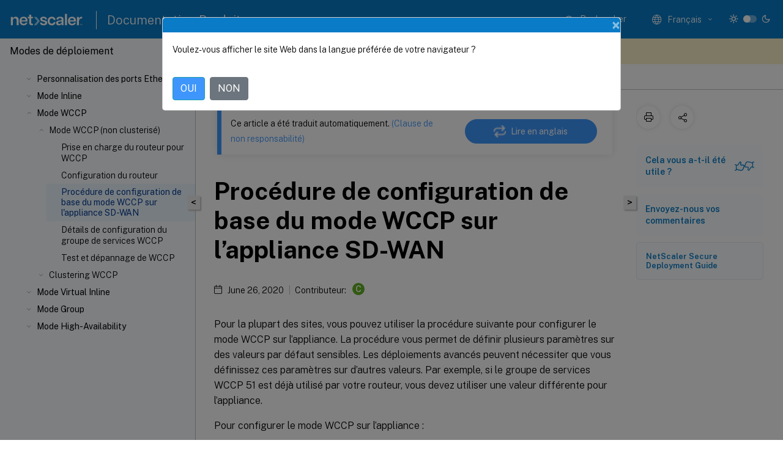

--- FILE ---
content_type: text/html; charset=UTF-8
request_url: https://docs.netscaler.com/en-us/citrix-sd-wan-platforms/cb-deployment-modes-con/br-adv-wccp-mode-con/cb-wccp-mode-non-cluster-con/br-adv-basic-config-proc-wccp-tsk.html?lang-switch=true
body_size: 15429
content:
<!DOCTYPE html>
<html lang="en" class="theme" style="visibility:hidden">
    <head>
<meta http-equiv="Content-Type" content="text/html; charset=UTF-8">
    <meta charset="UTF-8">
    <meta http-equiv="X-UA-Compatible" content="IE=edge">
    <meta name="viewport" content="width=device-width, initial-scale=1.0, maximum-scale=12.0, user-scalable=yes">
    
    
   
    <title>Basic Configuration Procedure for WCCP Mode on the SD-WAN Appliance</title>
	
    <meta name="description" content="For most sites, you can use the following procedure to configure the WCCP mode on the appliance. The procedure has you set several parameters to sensible default values.">
	
    <meta name="ctx_product" content="sdwan_platforms">
    <meta name="lastModified" content="September 27, 2025">
<meta name="mt_fly_provider" content="">
    <meta name="lang_code" content="en-us">   
    <meta name="google-site-verification" content="vsmeIST81_ULm9HbCgrEHFrDA9QJAevauWZW-GQhmMI">
    

    

      <link rel="preconnect" href="https://consent.trustarc.com" crossorigin>   

   <link rel="preconnect" href="https://fonts.gstatic.com" crossorigin>

    <link rel="preload" as="style" href="https://fonts.googleapis.com/css2?family=Public+Sans:wght@300;400;600;700&amp;display=swap">

    <link rel="stylesheet" href="https://fonts.googleapis.com/css2?family=Public+Sans:wght@300;400;600;700&amp;display=swap" media="print" onload="this.media='all'">

        
   
    <link rel="preload" as="style" href="/assets/main.css">
    <link rel="stylesheet" href="/assets/main.css">



    <link rel="canonical" href="/en-us/citrix-sd-wan-platforms/cb-deployment-modes-con/br-adv-wccp-mode-con/cb-wccp-mode-non-cluster-con/br-adv-basic-config-proc-wccp-tsk.html">
    <link rel="icon" type="image/vnd.microsoft.icon" href="/assets/images/favicon.ico">
    <link rel="apple-touch-icon" href="/assets/images/apple-touch-icon.png">
  
    
    
</head>

    <body class="doc">
        <div class="docs-container-fluid">
            <div class="row no-gutters docs-header-container" id="docs-header-container-id">
                <div class="col-sm-12 col-md-12 docs-page-header">
                    
                        
<header class="docs-header clearfix">
  <!-- <button type="button" id="extra-close-button" class="close" data-dismiss="modal" aria-label="Close">
        <span aria-hidden="true">&times;</span>
    </button> -->

  <div class="md-search">
    <div class="md-search-close">
      <span class="docs-icon icon-close"></span>
    </div>
  </div>
  <div class="header-left">
    <div class="docs-icon icon-hamburger md-hamburger"></div>

    <a class="site-title" onclick="location.href='http://netscaler.com';">
      <img class="add-header-logo">
      
    </a>
    <span class="header-divider"> </span>
    <a href="/en-us" class="site-title-text">Product Documentation</a>
  </div>
  <div class="header-right">
    <div class="search-bar-container">
<!-- Button trigger modal -->
<button type="button" class="btn btn-primary search-btn-homepage" data-toggle="modal" data-target="#algoliaModal" id="search-btn">
  <span class="docs-icon icon-search"></span>
  <div class="search-box-new"> Search</div>
</button>

<input type="hidden" id="search_type" value="Type to search">
<input type="hidden" id="search_no_results" value="No results">
<input type="hidden" id="search_filter" value="Filters">
<input type="hidden" id="search_refine" value="Refine results">
<input type="hidden" id="search_clear_all" value="Clear All">
<input type="hidden" id="search_citrix_pro_doc" value="Search Product documentation">
<input type="hidden" id="search_query" value="Try a different or less specific query. Remove any selected filters. Example queries include upgrade, workspace, certificate.">
<input type="hidden" id="search_recommended" value="Recommended topics">
<input type="hidden" id="search_related_topics" value="Related topics in Citrix Tech Zone">
<input type="hidden" id="search_no_result_tech_zone" value="No results found in Tech Zone">
<input type="hidden" id="search_show_more" value="Show more in Tech Zone">
<input type="hidden" id="search_query_all" value="Search in all products">
<input type="hidden" id="search_featured" value="Featured topics">
<input type="hidden" id="search_active_filter" value="Selected filter">

  <!-- Modal -->
  <div class="modal fade" id="algoliaModal" data-backdrop="false" tabindex="-1" role="dialog" aria-labelledby="algoliaModalLabel" aria-hidden="true">
    <div class="modal-dialog modal-dialog-scrollable" role="document">
      <div class="modal-content search-modal-content">
        <div class="modal-body search-modal-body" id="modal-box-algolia">
          <div>
            <div class="search-filter-head">
              <div class="inner-div">
                <div class="close-search-modal-mobile" data-dismiss="modal" aria-label="Close">
                 <span class="docs-icon algolia-modal-close-icon icon-arrow-back-search"></span>
                </div> 
                <div id="autocomplete">
                </div>
                <div class="close-search-modal" data-dismiss="modal" aria-label="Close">
                  <p>Close</p> <span class="docs-icon icon-clearAll-search"></span>
                </div>
                <div class="mobile-filter" id="mobile-filter-button"><span class="docs-icon icon-filter"></span></div>    
              </div>
            </div>
            <div class="search-hits">
              <div class="products-heading">
                <div class="prod">
                <div class="refine-heading">Refine results</div>
                <div id="clear-refinement" class="bg-ss-clear"></div>
                </div>
                <div id="hierarchical-menu">
                  <input type="text" id="product-search" class="product-searchbox" placeholder="Search for products">
                  <p class="select-product-mobile">Select Product</p>
                </div>
              </div>
              <div class="mobile-apply-filter" id="mobile-filter-div">
                <div class="mobile-apply-filter-inner">
                  <div id="apply-filter">Apply</div>
                  <div id="clear-refinement-mobile">Clear All</div>
                </div>
              </div>
              <div id="result-div">
                <div id="query-suggestion-div"></div>
                <div class="show-filter">
                  <div id="selected-message">Selected filter</div>
                  <div id="current-refinements"></div>
                </div>
                <div id="empty-search-algolia">
                  <div class="search-icon-big">
                    <span class="docs-icon icon-search no-result"></span>
                  </div>
                  <div class="empty-message-class">
                     <div class="empty-message-line-1 modal-text-center">Search Product documentation</div>
                  </div>
                </div>
                <div id="infinite-hits-custom" class="hits-container" style="display:none;">
                </div>
              </div>
            </div>
          </div>
        </div>
      </div>
    </div>
  </div>

      <span class="docs-icon icon-search md-search-submit"></span>
    </div>
<div class="language-container">
    <button type="button" class="btn btn-default dropdown-toggle" data-toggle="dropdown" aria-haspopup="true" aria-expanded="false" onclick="loadCaptcha('language')">
        <i class="docs-icon icon-globe cx-globe lang-selected"></i>
        <span class="lang-selected-text"></span>
        <span class="docs-icon dropdown-arrow icon-arrow-down-rounded"></span>
    </button>
        
    <ul class="dropdown-menu">
        <li class="lang active lang-desktop">
            <a class='language-option' href='/en-us/citrix-sd-wan-platforms/cb-deployment-modes-con/br-adv-wccp-mode-con/cb-wccp-mode-non-cluster-con/br-adv-basic-config-proc-wccp-tsk?lang-switch=true'>
                <div class="lang-p">
                    English
                </div>
            </a>
        </li>
        <li class="lang active lang-mobile">
            <a class='language-option' href='/en-us/citrix-sd-wan-platforms/cb-deployment-modes-con/br-adv-wccp-mode-con/cb-wccp-mode-non-cluster-con/br-adv-basic-config-proc-wccp-tsk?lang-switch=true'>
                <div class="lang-p">
                    EN
                </div>
            </a>
        </li>
            <li class="lang active lang-desktop">
                <a class="language-option mt-lang" href="/de-de/citrix-sd-wan-platforms/cb-deployment-modes-con/br-adv-wccp-mode-con/cb-wccp-mode-non-cluster-con/br-adv-basic-config-proc-wccp-tsk.html?lang-switch=true">
                    <div class="lang-p">
                        <span class="lang-txt">Deutsch</span>
                        <span class="docs-icon icon-mt"></span>
                        <p class="img_description">Machine Translated</p>
                    </div>
                </a>
            </li>
            <li class="lang active lang-mobile">
                <a class="language-option mt-lang" href="/de-de/citrix-sd-wan-platforms/cb-deployment-modes-con/br-adv-wccp-mode-con/cb-wccp-mode-non-cluster-con/br-adv-basic-config-proc-wccp-tsk.html?lang-switch=true">
                    <div class="lang-p">
                        <span class="lang-txt">DE</span>
                        <span class="docs-icon icon-mt"></span>
                        <p class="img_description">Machine Translated</p>
                    </div>
                </a>
            </li>
            <li class="lang active lang-desktop">
                <a class="language-option mt-lang" href="/es-es/citrix-sd-wan-platforms/cb-deployment-modes-con/br-adv-wccp-mode-con/cb-wccp-mode-non-cluster-con/br-adv-basic-config-proc-wccp-tsk.html?lang-switch=true">
                    <div class="lang-p">
                        <span class="lang-txt">Español</span>
                        <span class="docs-icon icon-mt"></span>
                        <p class="img_description">Machine Translated</p>
                    </div>
                </a>
            </li>
            <li class="lang active lang-mobile">
                <a class="language-option mt-lang" href="/es-es/citrix-sd-wan-platforms/cb-deployment-modes-con/br-adv-wccp-mode-con/cb-wccp-mode-non-cluster-con/br-adv-basic-config-proc-wccp-tsk.html?lang-switch=true">
                    <div class="lang-p">
                        <span class="lang-txt">ES</span>
                        <span class="docs-icon icon-mt"></span>
                        <p class="img_description">Machine Translated</p>
                    </div>
                </a>
            </li>
            <li class="lang active lang-desktop">
                <a class="language-option mt-lang" href="/fr-fr/citrix-sd-wan-platforms/cb-deployment-modes-con/br-adv-wccp-mode-con/cb-wccp-mode-non-cluster-con/br-adv-basic-config-proc-wccp-tsk.html?lang-switch=true">
                    <div class="lang-p">
                        <span class="lang-txt">Français</span>
                        <span class="docs-icon icon-mt"></span>
                        <p class="img_description">Machine Translated</p>
                    </div>
                </a>
            </li>
            <li class="lang active lang-mobile">
                <a class="language-option mt-lang" href="/fr-fr/citrix-sd-wan-platforms/cb-deployment-modes-con/br-adv-wccp-mode-con/cb-wccp-mode-non-cluster-con/br-adv-basic-config-proc-wccp-tsk.html?lang-switch=true">
                    <div class="lang-p">
                        <span class="lang-txt">FR</span>
                        <span class="docs-icon icon-mt"></span>
                        <p class="img_description">Machine Translated</p>
                    </div>
                </a>
            </li>
            <li class="lang active lang-desktop">
                <a class="language-option mt-lang" href="/zh-cn/citrix-sd-wan-platforms/cb-deployment-modes-con/br-adv-wccp-mode-con/cb-wccp-mode-non-cluster-con/br-adv-basic-config-proc-wccp-tsk.html?lang-switch=true">
                    <div class="lang-p">
                        <span class="lang-txt">简体中文</span>
                        <span class="docs-icon icon-mt"></span>
                        <p class="img_description">Machine Translated</p>
                    </div>
                </a>
            </li>
            <li class="lang active lang-mobile">
                <a class="language-option mt-lang" href="/zh-cn/citrix-sd-wan-platforms/cb-deployment-modes-con/br-adv-wccp-mode-con/cb-wccp-mode-non-cluster-con/br-adv-basic-config-proc-wccp-tsk.html?lang-switch=true">
                    <div class="lang-p">
                        <span class="lang-txt">ZH</span>
                        <span class="docs-icon icon-mt"></span>
                        <p class="img_description">Machine Translated</p>
                    </div>
                </a>
            </li>
            <li class="lang active lang-desktop">
                <a class="language-option mt-lang" href="/ja-jp/citrix-sd-wan-platforms/cb-deployment-modes-con/br-adv-wccp-mode-con/cb-wccp-mode-non-cluster-con/br-adv-basic-config-proc-wccp-tsk.html?lang-switch=true">
                    <div class="lang-p">
                        <span class="lang-txt">日本語</span>
                        <span class="docs-icon icon-mt"></span>
                        <p class="img_description">Machine Translated</p>
                    </div>
                </a>
            </li>
            <li class="lang active lang-mobile">
                <a class="language-option mt-lang" href="/ja-jp/citrix-sd-wan-platforms/cb-deployment-modes-con/br-adv-wccp-mode-con/cb-wccp-mode-non-cluster-con/br-adv-basic-config-proc-wccp-tsk.html?lang-switch=true">
                    <div class="lang-p">
                        <span class="lang-txt">JA</span>
                        <span class="docs-icon icon-mt"></span>
                        <p class="img_description">Machine Translated</p>
                    </div>
                </a>
            </li>
    </ul>
</div>



    <div class="light-toggle-box">
      <div class="light docs-actions-item">
        <span data-content="Light theme">
          <i class="docs-icon icon-sun"></i>
        </span>
      </div>
      <label class="switch">
        <input id="switch_theme" type="checkbox">
        <span class="slider round"></span>
      </label>
      <div class="dark docs-actions-item">
        <span data-content="Dark theme">
          <i class="docs-icon icon-moon"></i>
        </span>
      </div>
    </div>

    <button class="themebtn-switch">
      <span data-content="Light theme" class="theme-mobile">
        <i class="docs-icon icon-sun"></i>
      </span>
    </button>
  </div>
</header>


                    
					 <div id="docs-banner">
                        <div id="banner-div" style="display: none;" data-component="dismissible-item" data-expiry="1000" data-id="welcome-banner" data-type="info" data-value='&lt;div&gt;&lt;p id="text-banner"&gt;&lt;/p&gt;&lt;p id="new-banner"&gt;&lt;/p&gt;&lt;/div&gt;'></div>


                    </div>
                </div>
            </div>
            <div class="row no-gutters">
                <div class="col-sm-12 col-md-12 docs-page-content">
			<div id="invisible-recaptcha"></div>
     			 <input type="hidden" id="recaptchaVal" value="">
                    
   
<div class="row no-gutters" id="collapse">
  <div class="col-3 col-md-4 col-lg-3 content-left-wrapper">
    <div class="left-wrapper">
      
      

        <div class="version-name-class">
            <span class="version-name">
                Deployment Modes
            </span>
        </div>
    <!-- <div class="cx-version-options">
        <div class="dropdown has-no-options">
            <button class="btn btn-secondary dropdown-toggle docsproductversiondropdown" type="button" 
            data-toggle="dropdown" aria-haspopup="true" aria-expanded="false">
                <p class="version-name-container">
                    <span class="version-name">
                         Deployment Modes
                    </span>
                </p>

            </button>
        </div>
    </div> -->


<div class="left-nav">
    <div class="overlay"></div>
    <ul class="ctx-sub-menu scrollable">
                <li class="has-sub-nav-li">
                    
                    <p>
                        <span class="ctx-sub-menu-group-link has-sub-nav docs-icon icon-arrow-down-rounded"></span>
                    
                        
                        
                        
                        
                        <a class='ctx-sub-menu-group-title' href='/en-us/citrix-sd-wan-platforms/cb-deployment-modes-con/br-adv-using-eth-ports-con'>
                            Customizing the Ethernet ports
                            
                            
                        </a>
                    </p>
                        <ul id="ctx-sub-menu-children" class="ctx-sub-menu-closed">
                                <li>
                                    <p>  
                                        <a href='/en-us/citrix-sd-wan-platforms/cb-deployment-modes-con/br-adv-using-eth-ports-con/br-adv-port-param-con'>Port Parameters</a>
                                </p>
</li>
                                <li>
                                    <p>  
                                        <a href='/en-us/citrix-sd-wan-platforms/cb-deployment-modes-con/br-adv-using-eth-ports-con/br-adv-acc-bridges-con'>Accelerated Bridges (apA and apB)</a>
                                </p>
</li>
                                <li>
                                    <p>  
                                        <a href='/en-us/citrix-sd-wan-platforms/cb-deployment-modes-con/br-adv-using-eth-ports-con/br-adv-mother-ports-con'>Motherboard Ports</a>
                                </p>
</li>
                                <li>
                                    <p>  
                                        <a href='/en-us/citrix-sd-wan-platforms/cb-deployment-modes-con/br-adv-using-eth-ports-con/br-adv-vlan-supp-con'>VLAN Support</a>
                                </p>
</li>
                        </ul>
                 </li>
                <li class="has-sub-nav-li">
                    
                    <p>
                        <span class="ctx-sub-menu-group-link has-sub-nav docs-icon icon-arrow-down-rounded"></span>
                    
                        
                        
                        
                        
                        <a class='ctx-sub-menu-group-title' href='/en-us/citrix-sd-wan-platforms/cb-deployment-modes-con/br-adv-using-eth-ports-con'>
                            Inline Mode
                            
                            
                        </a>
                    </p>
                        <ul id="ctx-sub-menu-children" class="ctx-sub-menu-closed">
                                <li>
                                    <p>  
                                        <a href='/en-us/citrix-sd-wan-platforms/cb-deployment-modes-con/br-adv-inline-mode-con/br-adv-ether-byp-linkdown-prop-con'>Ethernet Bypass and Link-Down Propagation</a>
                                </p>
</li>
                                <li>
                                    <p>  
                                        <a href='/en-us/citrix-sd-wan-platforms/cb-deployment-modes-con/br-adv-inline-mode-con/br-adv-acc-entire-site-con'>Accelerating an Entire Site</a>
                                </p>
</li>
                                <li>
                                    <p>  
                                        <a href='/en-us/citrix-sd-wan-platforms/cb-deployment-modes-con/br-adv-inline-mode-con/br-adv-part-site-acc-con'>Partial-Site Acceleration</a>
                                </p>
</li>
                                <li>
                                    <p>  
                                        <a href='/en-us/citrix-sd-wan-platforms/cb-deployment-modes-con/br-adv-inline-mode-con/br-adv-conf-troub-inline-mode-con'>Configuring and Troubleshooting Inline Mode</a>
                                </p>
</li>
                        </ul>
                 </li>
                <li class="has-sub-nav-li">
                    
                    <p>
                        <span class="ctx-sub-menu-group-link has-sub-nav docs-icon icon-arrow-up-rounded "></span>
                    
                        
                        
                        
                        
                        <a class='ctx-sub-menu-group-title' href='/en-us/citrix-sd-wan-platforms/cb-deployment-modes-con/br-adv-wccp-mode-con'>
                            WCCP Mode
                            
                            
                        </a>
                    </p>
                        <ul id="ctx-sub-menu-children" class="ctx-sub-menu-child-open">
                                <li class="has-sub-nav-li">
                                    <p class="child-active"> <!-- rendering second level child -->
                                        <span class="ctx-sub-menu-group-link has-sub-nav docs-icon icon-arrow-up-rounded "></span>  
                                        <a class='ctx-sub-menu-group-title' href='/en-us/citrix-sd-wan-platforms/cb-deployment-modes-con/br-adv-wccp-mode-con/cb-wccp-mode-non-cluster-con'>WCCP Mode (Non-Clustered)</a> <!-- rendering second level child -->
                                    </p>
                                    <ul id="ctx-sub-menu-children" class="ctx-sub-menu-child-open">
                                                <li>
                                                    <p>  
                                                        <a href='/en-us/citrix-sd-wan-platforms/cb-deployment-modes-con/br-adv-wccp-mode-con/cb-wccp-mode-non-cluster-con/br-adv-router-supp-wccp-con'>
                                                        Router Support for WCCP </a>
                                                    </p>
                                                </li>
                                                <li>
                                                    <p>  
                                                        <a href='/en-us/citrix-sd-wan-platforms/cb-deployment-modes-con/br-adv-wccp-mode-con/cb-wccp-mode-non-cluster-con/br-adv-config-router-con'>
                                                        Configuring the Router </a>
                                                    </p>
                                                </li>
                                                <li>
                                                    <p class="active">
                                                        Basic Configuration Procedure for WCCP Mode on the SD-WAN Appliance
                                                    </p>
                                                </li>
                                                <li>
                                                    <p>  
                                                        <a href='/en-us/citrix-sd-wan-platforms/cb-deployment-modes-con/br-adv-wccp-mode-con/cb-wccp-mode-non-cluster-con/br-adv-wccp-serv-group-conf-con'>
                                                        WCCP Service Group Configuration Details </a>
                                                    </p>
                                                </li>
                                                <li>
                                                    <p>  
                                                        <a href='/en-us/citrix-sd-wan-platforms/cb-deployment-modes-con/br-adv-wccp-mode-con/cb-wccp-mode-non-cluster-con/br-adv-test-trouble-con'>
                                                        WCCP Testing and Troubleshooting </a>
                                                    </p>
                                                </li>
                                    </ul>
                                </li>
                                <li class="has-sub-nav-li">
                                    <p> <!-- rendering second level child -->
                                        <span class="ctx-sub-menu-group-link has-sub-nav docs-icon icon-arrow-down-rounded"></span>  
                                        <a class='ctx-sub-menu-group-title' href='/en-us/citrix-sd-wan-platforms/cb-deployment-modes-con/br-adv-wccp-mode-con/cb-wccp-cluster-wrapper-con'>WCCP Clustering</a> <!-- rendering second level child -->
                                    </p>
                                    <ul id="ctx-sub-menu-children" class="ctx-sub-menu-closed">
                                                <li>
                                                    <p>  
                                                        <a href='/en-us/citrix-sd-wan-platforms/cb-deployment-modes-con/br-adv-wccp-mode-con/cb-wccp-cluster-wrapper-con/cb-wccp-cluster-single-router-con'>
                                                        Deployment Topology </a>
                                                    </p>
                                                </li>
                                                <li>
                                                    <p>  
                                                        <a href='/en-us/citrix-sd-wan-platforms/cb-deployment-modes-con/br-adv-wccp-mode-con/cb-wccp-cluster-wrapper-con/cb-wccp-cluster-limitations-con'>
                                                        Limitations </a>
                                                    </p>
                                                </li>
                                                <li>
                                                    <p>  
                                                        <a href='/en-us/citrix-sd-wan-platforms/cb-deployment-modes-con/br-adv-wccp-mode-con/cb-wccp-cluster-wrapper-con/cb-wccp-cluster-limitations-worksheet-con'>
                                                        Deployment Worksheet </a>
                                                    </p>
                                                </li>
                                                <li>
                                                    <p>  
                                                        <a href='/en-us/citrix-sd-wan-platforms/cb-deployment-modes-con/br-adv-wccp-mode-con/cb-wccp-cluster-wrapper-con/cb-wccp-cluster-config-mode-con'>
                                                        Configuring WCCP Clustering </a>
                                                    </p>
                                                </li>
                                                <li>
                                                    <p>  
                                                        <a href='/en-us/citrix-sd-wan-platforms/cb-deployment-modes-con/br-adv-wccp-mode-con/cb-wccp-cluster-wrapper-con/cb-wccp-cluster-limitations-testing-con'>
                                                        Testing and Troubleshooting </a>
                                                    </p>
                                                </li>
                                    </ul>
                                </li>
                        </ul>
                 </li>
                <li class="has-sub-nav-li">
                    
                    <p>
                        <span class="ctx-sub-menu-group-link has-sub-nav docs-icon icon-arrow-down-rounded"></span>
                    
                        
                        
                        
                        
                        <a class='ctx-sub-menu-group-title' href='/en-us/citrix-sd-wan-platforms/cb-deployment-modes-con/br-adv-virt-inline-mode-con'>
                            Virtual Inline Mode
                            
                            
                        </a>
                    </p>
                        <ul id="ctx-sub-menu-children" class="ctx-sub-menu-closed">
                                <li>
                                    <p>  
                                        <a href='/en-us/citrix-sd-wan-platforms/cb-deployment-modes-con/br-adv-virt-inline-mode-con/br-adv-config-pack-forw-con'>Configuring Packet Forwarding on the Appliance</a>
                                </p>
</li>
                                <li class="has-sub-nav-li">
                                    <p> <!-- rendering second level child -->
                                        <span class="ctx-sub-menu-group-link has-sub-nav docs-icon icon-arrow-down-rounded"></span>  
                                        <a class='ctx-sub-menu-group-title' href='/en-us/citrix-sd-wan-platforms/cb-deployment-modes-con/br-adv-virt-inline-mode-con/br-adv-router-conf-con'>Router Configuration</a> <!-- rendering second level child -->
                                    </p>
                                    <ul id="ctx-sub-menu-children" class="ctx-sub-menu-closed">
                                                <li>
                                                    <p>  
                                                        <a href='/en-us/citrix-sd-wan-platforms/cb-deployment-modes-con/br-adv-virt-inline-mode-con/br-adv-router-conf-con/br-adv-routing-examples-con'>
                                                        Routing Examples </a>
                                                    </p>
                                                </li>
                                    </ul>
                                </li>
                                <li>
                                    <p>  
                                        <a href='/en-us/citrix-sd-wan-platforms/cb-deployment-modes-con/br-adv-virt-inline-mode-con/br-adv-virt-inline-mult-wan-con'>Virtual Inline for Multiple-WAN Environments</a>
                                </p>
</li>
                                <li>
                                    <p>  
                                        <a href='/en-us/citrix-sd-wan-platforms/cb-deployment-modes-con/br-adv-virt-inline-mode-con/br-adv-virt-inline-high-avail-con'>Virtual Inline Mode and High-Availability</a>
                                </p>
</li>
                                <li>
                                    <p>  
                                        <a href='/en-us/citrix-sd-wan-platforms/cb-deployment-modes-con/br-adv-virt-inline-mode-con/br-adv-monit-trouble-con'>Monitoring and Troubleshooting</a>
                                </p>
</li>
                        </ul>
                 </li>
                <li class="has-sub-nav-li">
                    
                    <p>
                        <span class="ctx-sub-menu-group-link has-sub-nav docs-icon icon-arrow-down-rounded"></span>
                    
                        
                        
                        
                        
                        <a class='ctx-sub-menu-group-title' href='/en-us/citrix-sd-wan-platforms/cb-deployment-modes-con/br-adv-group-mode-con'>
                            Group Mode
                            
                            
                        </a>
                    </p>
                        <ul id="ctx-sub-menu-children" class="ctx-sub-menu-closed">
                                <li>
                                    <p>  
                                        <a href='/en-us/citrix-sd-wan-platforms/cb-deployment-modes-con/br-adv-group-mode-con/br-adv-when-to-use-group-mode-con'>When to Use Group Mode</a>
                                </p>
</li>
                                <li>
                                    <p>  
                                        <a href='/en-us/citrix-sd-wan-platforms/cb-deployment-modes-con/br-adv-group-mode-con/br-adv-how-group-mode-works-con'>How Group Mode Works</a>
                                </p>
</li>
                                <li>
                                    <p>  
                                        <a href='/en-us/citrix-sd-wan-platforms/cb-deployment-modes-con/br-adv-group-mode-con/br-adv-enable-group-mode-tsk'>Enabling Group Mode</a>
                                </p>
</li>
                                <li>
                                    <p>  
                                        <a href='/en-us/citrix-sd-wan-platforms/cb-deployment-modes-con/br-adv-group-mode-con/br-adv-forw-rules-tsk'>Forwarding Rules</a>
                                </p>
</li>
                                <li>
                                    <p>  
                                        <a href='/en-us/citrix-sd-wan-platforms/cb-deployment-modes-con/br-adv-group-mode-con/br-adv-monit-trouble-group-mode-tsk'>Monitoring and Troubleshooting Group Mode</a>
                                </p>
</li>
                        </ul>
                 </li>
                <li class="has-sub-nav-li">
                    
                    <p>
                        <span class="ctx-sub-menu-group-link has-sub-nav docs-icon icon-arrow-down-rounded"></span>
                    
                        
                        
                        
                        
                        <a class='ctx-sub-menu-group-title' href='/en-us/citrix-sd-wan-platforms/cb-deployment-modes-con/br-adv-using-eth-ports-con'>
                            High-Availability Mode
                            
                            
                        </a>
                    </p>
                        <ul id="ctx-sub-menu-children" class="ctx-sub-menu-closed">
                                <li>
                                    <p>  
                                        <a href='/en-us/citrix-sd-wan-platforms/cb-deployment-modes-con/br-adv-high-avail-mode-con/br-adv-how-high-avail-works-con'>How High-Availability Mode Works</a>
                                </p>
</li>
                                <li>
                                    <p>  
                                        <a href='/en-us/citrix-sd-wan-platforms/cb-deployment-modes-con/br-adv-high-avail-mode-con/br-adv-cabling-req-con'>Cabling Requirements</a>
                                </p>
</li>
                                <li>
                                    <p>  
                                        <a href='/en-us/citrix-sd-wan-platforms/cb-deployment-modes-con/br-adv-high-avail-mode-con/br-adv-other-req-con'>Other Requirements</a>
                                </p>
</li>
                                <li>
                                    <p>  
                                        <a href='/en-us/citrix-sd-wan-platforms/cb-deployment-modes-con/br-adv-high-avail-mode-con/br-adv-manag-high-avail-pair-con'>Management Access to the High-Availability Pair</a>
                                </p>
</li>
                                <li>
                                    <p>  
                                        <a href='/en-us/citrix-sd-wan-platforms/cb-deployment-modes-con/br-adv-high-avail-mode-con/br-adv-config-high-avail-pair-tsk'>Configuring the High-Availability Pair</a>
                                </p>
</li>
                                <li>
                                    <p>  
                                        <a href='/en-us/citrix-sd-wan-platforms/cb-deployment-modes-con/br-adv-high-avail-mode-con/br-adv-updat-sw-high-avail-tsk'>Updating Software on a High-Availability Pair</a>
                                </p>
</li>
                                <li>
                                    <p>  
                                        <a href='/en-us/citrix-sd-wan-platforms/cb-deployment-modes-con/br-adv-high-avail-mode-con/br-adv-savrest-param-ha-pair-tsk'>Saving/Restoring Parameters of an high availability Pair</a>
                                </p>
</li>
                                <li>
                                    <p>  
                                        <a href='/en-us/citrix-sd-wan-platforms/cb-deployment-modes-con/br-adv-high-avail-mode-con/br-adv-trouble-high-avail-pairs-con'>Troubleshooting High Availability Pairs</a>
                                </p>
</li>
                        </ul>
                 </li>
        
    </ul>
</div>


    
    
    
        
        
        <div class="content-operations">
            <div class="download-links">
                <a target="_blank" class="pdf" href="/en-us/citrix-sd-wan-platforms/citrix-sd-wan%E2%84%A2-platforms.pdf">
                    <span class="docs-icon icon-pdf mr-1"></span>
                    <span>View PDF</span>
                </a>
            </div>
        </div>
        

      
    </div>
  </div>
  <div class="col-xs-12 col-md-8 col-lg-9 content-right-wrapper">
    <div class="row no-gutters">
      <!--in this line there is class="h-100" which gives height 100%!important this is causing the issue  -->
      <div class="col-12 add-margin sticky-banner">
        
        <div id="mtDesktopBanner" class="mt-feedback-banner mt-feedback-banner-wrapper" style="display: none">
          <div class="feedback-banner-container " data-localize-header="mt-feedback-form">
    <div class="banner-content-wrapper">
        <span class="banner-heading" data-localize="mt_feedback_banner_heading">This content has been machine translated dynamically.</span>
    </div>
    <div class="banner-content-wrapper">
        <a class="banner-modal-button" href="#" data-toggle="modal" data-target="#mtFeedbackModal">
            <span data-localize="mt_feedback_banner_link">Give feedback here</span>
        </a>
    </div>
</div>
<div class="grate-ful-section" data-localize-header="mt-feedback-form">
    <!--suc_msg div will show when we get success response from netlify for the podio feedback -->  
        <img width="20" height="20" id="grate-ful-section_image_id">
        <span data-localize="mt_feedback_thank_you_text">Thank you for the feedback 
        </span>
</div>
        </div>
         
<nav aria-label="breadcrumb" class="d-lg-block breadcrumb-mobile ">
    <div class="breadcrumb-container sub-content-main-wrapper">
        <ol class="breadcrumb ctx-breadcrumbs">
            <li class="breadcrumb-item"><a href="/en-us"><span class="docs-icon icon-home breadcrumb-icon"></span></a></li>
            <li class="breadcrumb-item"><a href="/en-us/citrix-sd-wan-platforms">Citrix SD-WAN™ Platforms</a></li>
            <li class="breadcrumb-item"><a href="/en-us/citrix-sd-wan-platforms/cb-deployment-modes-con">Deployment Modes</a></li>
        </ol>
    </div>
</nav>
      </div>
      
      <div style="position: sticky; width: 100%; top: 200px; z-index: 3">
        <button id="collapse-left">&lt;</button>
        <button id="show-left" style="display: none">&gt;</button>
      </div>

       
      <div class="col-12 col-sm-12 col-md-12 col-lg-9 order-12 order-sm-12 order-md-12 order-lg-1 sub-content-main-flex">
        <div class="sub-content-main-wrapper h-100">
          <div class="sub-content-main-wrapper-innner">
            

            <div class="mt-note" style="display: none">
              <div class="notification-container">
    <div class="notification-panel container-fluid" style="display:none">
        <div class="row outer-row-cont">
            <div class="col-12 col-md-7 col-sm-6 col-lg-7 outer-cont">
                <p class="notification-text en-us">This content has been machine translated dynamically.</p>
                <p class="notification-text de-de">Dieser Inhalt ist eine maschinelle Übersetzung, die dynamisch erstellt wurde. <a href="#mt-disclaimer">(Haftungsausschluss)</a></p>
                <p class="notification-text fr-fr">Cet article a été traduit automatiquement de manière dynamique. <a href="#mt-disclaimer">(Clause de non responsabilité)</a></p>
                <p class="notification-text es-es">Este artículo lo ha traducido una máquina de forma dinámica. <a href="#mt-disclaimer">(Aviso legal)</a></p>
				<p class="notification-text zh-cn">此内容已经过机器动态翻译。 <a href="#mt-disclaimer">放弃</a></p>
                <p class="notification-text ja-jp">このコンテンツは動的に機械翻訳されています。<a href="#mt-disclaimer">免責事項</a></p>
                <p class="notification-text ko-kr">이 콘텐츠는 동적으로 기계 번역되었습니다. <a href="#mt-disclaimer">책임 부인</a></p>
                <p class="notification-text pt-br">Este texto foi traduzido automaticamente. <a href="#mt-disclaimer">(Aviso legal)</a></p>
                <p class="notification-text it-it">Questo contenuto è stato tradotto dinamicamente con traduzione automatica.<a href="#mt-disclaimer">(Esclusione di responsabilità))</a></p>
                
                <p class="notification-text en-us-persistent-mt">This article has been machine translated.</p>
                <p class="notification-text de-de-persistent-mt">Dieser Artikel wurde maschinell übersetzt. <a href="#mt-disclaimer">(Haftungsausschluss)</a></p>
                <p class="notification-text fr-fr-persistent-mt">Ce article a été traduit automatiquement. <a href="#mt-disclaimer">(Clause de non responsabilité)</a></p>
                <p class="notification-text es-es-persistent-mt">Este artículo ha sido traducido automáticamente. <a href="#mt-disclaimer">(Aviso legal)</a></p>
                <p class="notification-text ja-jp-persistent-mt">この記事は機械翻訳されています.<a href="#mt-disclaimer">免責事項</a></p>
                <p class="notification-text ko-kr-persistent-mt">이 기사는 기계 번역되었습니다.<a href="#mt-disclaimer">책임 부인</a></p>
                <p class="notification-text pt-br-persistent-mt">Este artigo foi traduzido automaticamente.<a href="#mt-disclaimer">(Aviso legal)</a></p>
                <p class="notification-text zh-cn-persistent-mt">这篇文章已经过机器翻译.<a href="#mt-disclaimer">放弃</a></p>
                <p class="notification-text it-it-persistent-mt">Questo articolo è stato tradotto automaticamente.<a href="#mt-disclaimer">(Esclusione di responsabilità))</a></p>
            </div>
            <div class="col-12 col-md-5 col-sm-6 col-lg-5 inner-cont">
                <div class="button">
                    <div class="switcher">
                        <a class="mt-switchback-btn" href="javascript:">
                            <img width="20" height="20" class="blue_icon" id="mt-switchback-btn_image"> 
                            <span class="en-us">Switch to english</span>
                            <span class="de-de" style="display:none">Auf Englisch anzeigen</span>
                            <span class="fr-fr" style="display:none">Lire en anglais</span>
                            <span class="es-es" style="display:none">Leer en inglés</span>
                            <span class="ja-jp" style="display:none">英語に切り替え</span>
                            <span class="ko-kr" style="display:none">영어로 전환</span>
                            <span class="pt-br" style="display:none">Mudar para ingles</span>
                            <span class="zh-cn" style="display:none">切换到英文</span>
                            <span class="it-it" style="display:none">Passa all'inglese</span>
                        </a>
                    </div>
                </div>
            </div>
        </div>
    </div>
    <div style="display:none" id="notification-panel-error" class="notification-panel-error">
        <span class="icon-warning docs-icon"></span>
        <p class="notification-text">Translation failed!</p>
    </div>
 </div>

            </div>
            <div class="sub-content-main">
               
              <div class="title-container">
                <h1 class="page-title  d-sm-none d-lg-block"> Basic Configuration Procedure for WCCP Mode on the SD-WAN Appliance 
                </h1>
              </div>

                 <div class="meta-data d-none d-lg-block">
        <span class="docs-icon icon-calendar"></span>
                <span class="last-modified">September 27, 2025</span>
                        
                        
                                <div class="contributor">
                                Contributed by: 
                                        
					<div class="contributor-inline">
                                                <!--  -->
                                                
                                                                <span class="contributor-info unconsented-contributor" title="
                        Citrix
                         Staff">
                        C
                        </span>
										</div>
                                </div>
                <div class="meta-border"></div>
</div>
   


<p>For most sites, you can use the following procedure to configure the WCCP mode on the appliance. The procedure has you set several parameters to sensible default values. Advanced deployments might require that you set these parameters to other values. For example, if WCCP service group 51 is already used by your router, you need to use a different value for the appliance.</p>

<p>To configure WCCP mode on the appliance:</p>

<ol>
  <li>On the Configuration: Appliance Settings: WCCP page.</li>
  <li>If no service groups have been defined, the Select Mode page appears. The options are Single SD-WAN and Cluster (Multiple SD-WANs). Select Single SD-WAN. You are taken to the WCCP page.
Note: The mode labels are misleading. “Single SD-WAN” mode is also used for SD-WAN high-availability pairs.</li>
  <li>If WCCP mode is not enabled, click <strong>Enable</strong>.</li>
  <li>Click <strong>Add Service Group</strong>.</li>
  <li>The default interface (apA), Protocol (TCP), WCCP Priority (0), Router Communication (Unicast), (Password blank) and Time to Live (1) values usually do not have to be changed for the first service group that you create, but if they do, type new values in the fields provided.</li>
  <li>In the <strong>Router Addressing</strong> field (if you are using unicast) or the <strong>Multicast Address</strong> field (if you are using multicast), type the router’s IP address. Use the IP for the router port used for WCCP communication with the appliance.</li>
  <li>If more than one router is using WCCP to communicate with this appliance, add more routers now.</li>
  <li>If your routers have special requirements, set the Router Forwarding (Auto/GRE/Level-2), Router Packet Return (Auto/GRE/Level-2), and Router Assignment (Mask/Hash) fields accordingly. The defaults produce optimal results with most routers.</li>
  <li>Click <strong>Add</strong>.</li>
  <li>Repeat the preceding steps to create another service group, for UDP traffic (for example, service group Id 52 and Protocol UDP).</li>
  <li>Go to the Monitoring: Appliance Performance: WCCP page. The <strong>Status</strong> field should change to Connected within 60 seconds.</li>
  <li>Send traffic over the link and, on the Connections page, verify that connections are arriving and being accelerated.</li>
</ol>


            </div>
            <div class="mt-disclaimer" style="display: none">
              <a id="mt-disclaimer"></a>
              <!--googleoff: all-->
<div class="mt-citrix-disclaimer" data-localize-header="mt-disclaimers">
    <span data-localize="mt_disclaimer"> The official version of this content is in English. Some of the Cloud Software Group documentation content is machine translated for your convenience only. Cloud Software Group has no control over machine-translated content, which may contain errors, inaccuracies or unsuitable language. No warranty of any kind, either expressed or implied, is made as to the accuracy, reliability, suitability, or correctness of any translations made from the English original into any other language, or that your Cloud Software Group product or service conforms to any machine translated content, and any warranty provided under the applicable end user license agreement or terms of service, or any other agreement with Cloud Software Group, that the product or service conforms with any documentation shall not apply to the extent that such documentation has been machine translated. Cloud Software Group will not be held responsible for any damage or issues that may arise from using machine-translated content. </span>
</div>
<div class="mt-disclaimer-container">
    <div class="mt-de-de-gl-disclaimer" style="display:none">
        DIESER DIENST KANN ÜBERSETZUNGEN ENTHALTEN, DIE VON GOOGLE BEREITGESTELLT WERDEN. GOOGLE LEHNT JEDE AUSDRÜCKLICHE ODER STILLSCHWEIGENDE GEWÄHRLEISTUNG IN BEZUG AUF DIE ÜBERSETZUNGEN AB, EINSCHLIESSLICH JEGLICHER GEWÄHRLEISTUNG DER GENAUIGKEIT, ZUVERLÄSSIGKEIT UND JEGLICHER STILLSCHWEIGENDEN GEWÄHRLEISTUNG DER MARKTGÄNGIGKEIT, DER EIGNUNG FÜR EINEN BESTIMMTEN ZWECK UND DER NICHTVERLETZUNG VON RECHTEN DRITTER.
    </div>
    <div class="mt-fr-fr-gl-disclaimer" style="display:none">
        CE SERVICE PEUT CONTENIR DES TRADUCTIONS FOURNIES PAR GOOGLE. GOOGLE EXCLUT TOUTE GARANTIE RELATIVE AUX TRADUCTIONS, EXPRESSE OU IMPLICITE, Y COMPRIS TOUTE GARANTIE D'EXACTITUDE, DE FIABILITÉ ET TOUTE GARANTIE IMPLICITE DE QUALITÉ MARCHANDE, D'ADÉQUATION À UN USAGE PARTICULIER ET D'ABSENCE DE CONTREFAÇON.
    </div>
    <div class="mt-es-es-gl-disclaimer" style="display:none">
        ESTE SERVICIO PUEDE CONTENER TRADUCCIONES CON TECNOLOGÍA DE GOOGLE. GOOGLE RENUNCIA A TODAS LAS GARANTÍAS RELACIONADAS CON LAS TRADUCCIONES, TANTO IMPLÍCITAS COMO EXPLÍCITAS, INCLUIDAS LAS GARANTÍAS DE EXACTITUD, FIABILIDAD Y OTRAS GARANTÍAS IMPLÍCITAS DE COMERCIABILIDAD, IDONEIDAD PARA UN FIN EN PARTICULAR Y AUSENCIA DE INFRACCIÓN DE DERECHOS.
    </div>
    <div class="mt-zh-cn-gl-disclaimer" style="display:none">
        本服务可能包含由 Google 提供技术支持的翻译。Google 对这些翻译内容不做任何明示或暗示的保证，包括对准确性、可靠性的任何保证以及对适销性、特定用途的适用性和非侵权性的任何暗示保证。
    </div>
    <div class="mt-ja-jp-gl-disclaimer" style="display:none">
        このサービスには、Google が提供する翻訳が含まれている可能性があります。Google は翻訳について、明示的か黙示的かを問わず、精度と信頼性に関するあらゆる保証、および商品性、特定目的への適合性、第三者の権利を侵害しないことに関するあらゆる黙示的保証を含め、一切保証しません。
    </div>
    <div class="mt-pt-br-gl-disclaimer" style="display:none">
        ESTE SERVIÇO PODE CONTER TRADUÇÕES FORNECIDAS PELO GOOGLE. O GOOGLE SE EXIME DE TODAS AS GARANTIAS RELACIONADAS COM AS TRADUÇÕES, EXPRESSAS OU IMPLÍCITAS, INCLUINDO QUALQUER GARANTIA DE PRECISÃO, CONFIABILIDADE E QUALQUER GARANTIA IMPLÍCITA DE COMERCIALIZAÇÃO, ADEQUAÇÃO A UM PROPÓSITO ESPECÍFICO E NÃO INFRAÇÃO.
    </div>
    <div class="mt-de-de-amz-disclaimer" style="display:none">
    </div>
    <div class="mt-es-es-amz-disclaimer" style="display:none">
    </div>
    <div class="mt-fr-fr-amz-disclaimer" style="display:none">
    </div>
</div>
<!--googleon: all-->

            </div>
          </div>

            
          <div class="feedbackedit-section" id="mobile-screen-feedback">
            <div class="feedback-like-dislike">
              <div class="feedback-wrapper mobile-feedback-wrapper">
                <div class="feedback-message">
                  Was this helpful
                </div>

                <div class="like-dislike-div">
                  <svg class="dislike" width="16px" height="16px" viewbox="0 0 26 25" fill="#F6F4F8" xmlns="http://www.w3.org/2000/svg">
                    <path d="M25 15.884L22.9119 15.884C22.635 15.884 22.3694 15.774 22.1736 15.5782C21.9778 15.3824 21.8678 15.1169 21.8678 14.84L21.8678 2.31261C21.8678 2.0357 21.9778 1.77014 22.1736 1.57434C22.3694 1.37854 22.635 1.26854 22.9119 1.26854L25 1.26854" stroke-width="2" stroke-linecap="round" stroke-linejoin="round"></path>
                    <path d="M21.8682 4.39899C14.209 0.509634 14.5806 1.02226 8.02059 1.02226C5.27338 1.02226 3.88869 2.81275 3.08046 5.43634L3.08046 5.45313L1.08975 12.1347L1.08975 12.1475C0.995698 12.4585 0.97551 12.7871 1.03079 13.1073C1.08608 13.4274 1.21531 13.7303 1.40821 13.9917C1.60126 14.2531 1.85264 14.4659 2.14236 14.6131C2.43207 14.7603 2.75214 14.8378 3.07709 14.8396L8.19259 14.8396C8.51218 14.8395 8.82753 14.9129 9.11431 15.0539C9.4011 15.195 9.65166 15.4 9.84669 15.6532C10.0416 15.9064 10.1759 16.2009 10.2391 16.5141C10.3024 16.8273 10.2929 17.1508 10.2115 17.4598L9.2904 20.9535C9.18372 21.3595 9.22327 21.7901 9.40211 22.1699C9.58095 22.5496 9.88769 22.8544 10.2686 23.0308C10.6495 23.2073 11.0803 23.2442 11.4857 23.135C11.891 23.0258 12.245 22.7775 12.4857 22.4335L17.5918 15.2044C17.7846 14.9312 18.0401 14.7083 18.337 14.5544C18.6338 14.4005 18.9633 14.3202 19.2977 14.3203L21.8682 14.3202" stroke-width="2" stroke-linecap="round" stroke-linejoin="round"></path>
                  </svg>

                  <svg width="1" height="16" viewbox="0 0 1 20" fill="none" xmlns="http://www.w3.org/2000/svg">
                    <path opacity="0.2" d="M1 0L1 20" stroke="black"></path>
                  </svg>

                  <svg class="like" width="16px" height="16px" viewbox="0 0 26 25" fill="#F6F4F8" xmlns="http://www.w3.org/2000/svg">
                    <path d="M1 8.50903H3.08812C3.36502 8.50903 3.63058 8.61902 3.82638 8.81482C4.02218 9.01062 4.13218 9.27618 4.13218 9.55308V22.0805C4.13218 22.3574 4.02218 22.6229 3.82638 22.8187C3.63058 23.0145 3.36502 23.1245 3.08812 23.1245H1"></path>
                    <path d="M1 8.50903H3.08812C3.36502 8.50903 3.63058 8.61902 3.82638 8.81482C4.02218 9.01062 4.13218 9.27618 4.13218 9.55308V22.0805C4.13218 22.3574 4.02218 22.6229 3.82638 22.8187C3.63058 23.0145 3.36502 23.1245 3.08812 23.1245H1" stroke-width="2" stroke-linecap="round" stroke-linejoin="round"></path>
                    <path d="M4.13184 19.9941C11.791 23.8834 11.4194 23.3708 17.9794 23.3708C20.7266 23.3708 22.1113 21.5803 22.9195 18.9567V18.9399L24.9102 12.2583V12.2456C25.0043 11.9346 25.0245 11.606 24.9692 11.2858C24.9139 10.9656 24.7847 10.6628 24.5918 10.4014C24.3987 10.14 24.1474 9.9272 23.8576 9.78001C23.5679 9.63282 23.2479 9.55524 22.9229 9.55347H17.8074C17.4878 9.55353 17.1725 9.48021 16.8857 9.33915C16.5989 9.19808 16.3483 8.99305 16.1533 8.73985C15.9584 8.48668 15.8241 8.19216 15.7609 7.87896C15.6976 7.56576 15.7071 7.24222 15.7885 6.93324L16.7096 3.43962C16.8163 3.03361 16.7767 2.60301 16.5979 2.22322C16.4191 1.84343 16.1123 1.53864 15.7314 1.36224C15.3505 1.18577 14.9197 1.14891 14.5143 1.2581C14.109 1.3673 13.755 1.6156 13.5143 1.95952L8.40818 9.18865C8.21544 9.46187 7.95989 9.6848 7.66304 9.83867C7.36618 9.99253 7.03671 10.0728 6.70234 10.0728H4.13184"></path>
                    <path d="M4.13184 19.9941C11.791 23.8834 11.4194 23.3708 17.9794 23.3708C20.7266 23.3708 22.1113 21.5803 22.9195 18.9567V18.9399L24.9102 12.2583V12.2456C25.0043 11.9346 25.0245 11.606 24.9692 11.2858C24.9139 10.9656 24.7847 10.6628 24.5918 10.4014C24.3987 10.14 24.1474 9.9272 23.8576 9.78001C23.5679 9.63282 23.2479 9.55524 22.9229 9.55347H17.8074C17.4878 9.55353 17.1725 9.48021 16.8857 9.33915C16.5989 9.19808 16.3483 8.99305 16.1533 8.73985C15.9584 8.48668 15.8241 8.19216 15.7609 7.87896C15.6976 7.56576 15.7071 7.24222 15.7885 6.93324L16.7096 3.43962C16.8163 3.03361 16.7767 2.60301 16.5979 2.22322C16.4191 1.84343 16.1123 1.53864 15.7314 1.36224C15.3505 1.18577 14.9197 1.14891 14.5143 1.2581C14.109 1.3673 13.755 1.6156 13.5143 1.95952L8.40818 9.18865C8.21544 9.46187 7.95989 9.6848 7.66304 9.83867C7.36618 9.99253 7.03671 10.0728 6.70234 10.0728H4.13184" stroke-width="2" stroke-linecap="round" stroke-linejoin="round"></path>
                  </svg>
                </div>
              </div>
            </div>
            <div class="send-feedback mobile-like-dislike">
              <a class="feedback-modal-link" href="javascript:;">
                Send us your feedback</a>
            </div>
          </div>
            
           
          
          <div class="instruct-contributers" id="mobile-screen-instructions">
            <span class="instruct-button"></span>
            <a class="editarticle-modal-link" href="javascript:void(0)">Instructions for Contributors</a>
          </div>
           
           
          
          
            
          <div class="instruct-contributers" id="mobile-secure-link">
            <a href="https://docs.netscaler.com/en-us/netscaler-adc-secure-deployment" target="_blank" rel="noopener noreferrer">NetScaler Secure Deployment Guide</a>
          </div>
           
           
          
           
        </div>
      </div>
        
      <div style="position: sticky; width: 100%; top: 200px; z-index: 3">
        <button style="position: absolute; right: 25%" id="collapse-right">
          &gt;
        </button>
        <button style="position: absolute; right: 2%; display: none" id="show-right">
          &lt;
        </button>
      </div>
      
      <div class="col-12 col-sm-12 col-md-12 col-lg-3 order-1 order-sm-1 order-md-1 order-lg-12 sub-content-right-flex">
        <div class="sub-content-right-wrapper mt-mobile">
          
          <div id="mtMobileBanner" class="mt-feedback-banner margin-banner-top" style="display: none">
            <div class="feedback-banner-container " data-localize-header="mt-feedback-form">
    <div class="banner-content-wrapper">
        <span class="banner-heading" data-localize="mt_feedback_banner_heading">This content has been machine translated dynamically.</span>
    </div>
    <div class="banner-content-wrapper">
        <a class="banner-modal-button" href="#" data-toggle="modal" data-target="#mtFeedbackModal">
            <span data-localize="mt_feedback_banner_link">Give feedback here</span>
        </a>
    </div>
</div>
<div class="grate-ful-section" data-localize-header="mt-feedback-form">
    <!--suc_msg div will show when we get success response from netlify for the podio feedback -->  
        <img width="20" height="20" id="grate-ful-section_image_id">
        <span data-localize="mt_feedback_thank_you_text">Thank you for the feedback 
        </span>
</div>
          </div>
           
          <div class="title-container">
            <span class="page-title d-lg-none"><span>
                Basic Configuration Procedure for WCCP Mode on the SD-WAN Appliance 
              </span></span>
          </div>
          
          <div class="meta-docs-cont-desktop">
             <div class="meta-data d-lg-none">
        <span class="docs-icon icon-calendar"></span>
                <span class="last-modified">September 27, 2025</span>
                        
                        
                                <div class="contributor">
                                Contributed by: 
                                        
					<div class="contributor-inline">
                                                <!--  -->
                                                
                                                                <span class="contributor-info unconsented-contributor" title="
                        Citrix
                         Staff">
                        C
                        </span>
										</div>
                                </div>
                <div class="meta-border"></div>
</div>
  
            <div class="docs-actions">
              <div class="print docs-actions-item" onclick="window.print()">
                <span data-content="Print" class="action-icon-text">
                  <i class="docs-icon icon-print"></i>
                  <!-- <i  class="docs-icon icon-print-filled"></i> -->
                </span>
              </div>
              
              <div class="share docs-actions-item">
                <span class="docs-icon-container" data-content="Share"></span>
                <span class="docs-icon icon-share"></span>
                <!-- <i  class="docs-icon icon-share-filled"></i> -->
                <div class="share-articles">
                  <p>Share</p>
                </div>
              </div>
               
              <div class="edit docs-actions-item" onclick="redirectToPage(('/en-us/citrix-sd-wan-platforms/cb-deployment-modes-con/br-adv-wccp-mode-con/cb-wccp-mode-non-cluster-con/br-adv-basic-config-proc-wccp-tsk.html'))">
                <span data-content="Edit this article">
                  <i class="docs-icon icon-edit"></i>
                </span>
                <!-- <i  class="docs-icon icon-edit-filled"></i> -->
              </div>
              
            </div>
          </div>
          <div class="meta-docs-cont-mobile">
            <div class="row">
              
              <div class="col-6">
                <div class="meta-data d-lg-none">
        <span class="docs-icon icon-calendar"></span>
                <span class="last-modified">September 27, 2025</span>
                        
                        
                                <div class="contributor">
                                Contributed by: 
                                        
					<div class="contributor-inline">
                                                <!--  -->
                                                
                                                                <span class="contributor-info unconsented-contributor" title="
                        Citrix
                         Staff">
                        C
                        </span>
										</div>
                                </div>
                <div class="meta-border"></div>
</div>

              </div>
              
              <div class="col-6">
                <div class="docs-actions">
                  <div class="print docs-actions-item" onclick="window.print()">
                    <span data-content="Print" class="action-icon-text">
                      <i class="docs-icon icon-print"></i>
                      <!-- <i  class="docs-icon icon-print-filled"></i> -->
                    </span>
                  </div>
                  
                  <div class="share docs-actions-item">
                    <span class="docs-icon-container" data-content="Share"></span>
                    <span class="docs-icon icon-share"></span>
                    <!-- <i  class="docs-icon icon-share-filled"></i> -->
                    <div class="share-articles">
                      <p>Share</p>
                    </div>
                  </div>
                   
                  <div class="edit docs-actions-item">
                    <span onclick="redirectToPage(('/en-us/citrix-sd-wan-platforms/cb-deployment-modes-con/br-adv-wccp-mode-con/cb-wccp-mode-non-cluster-con/br-adv-basic-config-proc-wccp-tsk.html'))" data-content="Edit this article" href="javascript:;">
                      <i class="docs-icon icon-edit"></i>
                    </span>
                    <!-- <i  class="docs-icon icon-edit-filled"></i> -->
                  </div>
                  
                </div>
              </div>
              
              <div class="col-12 pb-2">
                
              </div>
              
            </div>
          </div>
          
          <div class="content">
            <div class="row no-gutters">
              <div class="col-12 col-sm-12 content-toc-wrapper">
                <div class="content-toc">
                  <h3 class="toc-header">
                    In this article
                  </h3>
                  <div class="content-toc-nav scrollable">
                    <ul id="toc" class="section-nav">
</ul>
                  </div>
                </div>
              </div>
            </div>
            <div class="print-excluded d-lg-block">
               
              
              <div class="feedbackedit-section" id="large-screen-feedback">
                <div class="feedback-like-dislike">
                  <div class="feedback-wrapper">
                    <div class="feedback-message">
                      Was this helpful
                    </div>

                    <div class="like-dislike-div">
                      <svg class="dislike" width="16px" height="16px" viewbox="0 0 26 25" xmlns="http://www.w3.org/2000/svg">
                        <path d="M25 15.884L22.9119 15.884C22.635 15.884 22.3694 15.774 22.1736 15.5782C21.9778 15.3824 21.8678 15.1169 21.8678 14.84L21.8678 2.31261C21.8678 2.0357 21.9778 1.77014 22.1736 1.57434C22.3694 1.37854 22.635 1.26854 22.9119 1.26854L25 1.26854" stroke-width="2" stroke-linecap="round" stroke-linejoin="round"></path>
                        <path d="M21.8682 4.39899C14.209 0.509634 14.5806 1.02226 8.02059 1.02226C5.27338 1.02226 3.88869 2.81275 3.08046 5.43634L3.08046 5.45313L1.08975 12.1347L1.08975 12.1475C0.995698 12.4585 0.97551 12.7871 1.03079 13.1073C1.08608 13.4274 1.21531 13.7303 1.40821 13.9917C1.60126 14.2531 1.85264 14.4659 2.14236 14.6131C2.43207 14.7603 2.75214 14.8378 3.07709 14.8396L8.19259 14.8396C8.51218 14.8395 8.82753 14.9129 9.11431 15.0539C9.4011 15.195 9.65166 15.4 9.84669 15.6532C10.0416 15.9064 10.1759 16.2009 10.2391 16.5141C10.3024 16.8273 10.2929 17.1508 10.2115 17.4598L9.2904 20.9535C9.18372 21.3595 9.22327 21.7901 9.40211 22.1699C9.58095 22.5496 9.88769 22.8544 10.2686 23.0308C10.6495 23.2073 11.0803 23.2442 11.4857 23.135C11.891 23.0258 12.245 22.7775 12.4857 22.4335L17.5918 15.2044C17.7846 14.9312 18.0401 14.7083 18.337 14.5544C18.6338 14.4005 18.9633 14.3202 19.2977 14.3203L21.8682 14.3202" stroke-width="2" stroke-linecap="round" stroke-linejoin="round"></path>
                      </svg>

                      <svg class="like" width="16px" height="16px" viewbox="0 0 26 25" xmlns="http://www.w3.org/2000/svg">
                        <path d="M1 8.50903H3.08812C3.36502 8.50903 3.63058 8.61902 3.82638 8.81482C4.02218 9.01062 4.13218 9.27618 4.13218 9.55308V22.0805C4.13218 22.3574 4.02218 22.6229 3.82638 22.8187C3.63058 23.0145 3.36502 23.1245 3.08812 23.1245H1"></path>
                        <path d="M1 8.50903H3.08812C3.36502 8.50903 3.63058 8.61902 3.82638 8.81482C4.02218 9.01062 4.13218 9.27618 4.13218 9.55308V22.0805C4.13218 22.3574 4.02218 22.6229 3.82638 22.8187C3.63058 23.0145 3.36502 23.1245 3.08812 23.1245H1" stroke-width="2" stroke-linecap="round" stroke-linejoin="round"></path>
                        <path d="M4.13184 19.9941C11.791 23.8834 11.4194 23.3708 17.9794 23.3708C20.7266 23.3708 22.1113 21.5803 22.9195 18.9567V18.9399L24.9102 12.2583V12.2456C25.0043 11.9346 25.0245 11.606 24.9692 11.2858C24.9139 10.9656 24.7847 10.6628 24.5918 10.4014C24.3987 10.14 24.1474 9.9272 23.8576 9.78001C23.5679 9.63282 23.2479 9.55524 22.9229 9.55347H17.8074C17.4878 9.55353 17.1725 9.48021 16.8857 9.33915C16.5989 9.19808 16.3483 8.99305 16.1533 8.73985C15.9584 8.48668 15.8241 8.19216 15.7609 7.87896C15.6976 7.56576 15.7071 7.24222 15.7885 6.93324L16.7096 3.43962C16.8163 3.03361 16.7767 2.60301 16.5979 2.22322C16.4191 1.84343 16.1123 1.53864 15.7314 1.36224C15.3505 1.18577 14.9197 1.14891 14.5143 1.2581C14.109 1.3673 13.755 1.6156 13.5143 1.95952L8.40818 9.18865C8.21544 9.46187 7.95989 9.6848 7.66304 9.83867C7.36618 9.99253 7.03671 10.0728 6.70234 10.0728H4.13184"></path>
                        <path d="M4.13184 19.9941C11.791 23.8834 11.4194 23.3708 17.9794 23.3708C20.7266 23.3708 22.1113 21.5803 22.9195 18.9567V18.9399L24.9102 12.2583V12.2456C25.0043 11.9346 25.0245 11.606 24.9692 11.2858C24.9139 10.9656 24.7847 10.6628 24.5918 10.4014C24.3987 10.14 24.1474 9.9272 23.8576 9.78001C23.5679 9.63282 23.2479 9.55524 22.9229 9.55347H17.8074C17.4878 9.55353 17.1725 9.48021 16.8857 9.33915C16.5989 9.19808 16.3483 8.99305 16.1533 8.73985C15.9584 8.48668 15.8241 8.19216 15.7609 7.87896C15.6976 7.56576 15.7071 7.24222 15.7885 6.93324L16.7096 3.43962C16.8163 3.03361 16.7767 2.60301 16.5979 2.22322C16.4191 1.84343 16.1123 1.53864 15.7314 1.36224C15.3505 1.18577 14.9197 1.14891 14.5143 1.2581C14.109 1.3673 13.755 1.6156 13.5143 1.95952L8.40818 9.18865C8.21544 9.46187 7.95989 9.6848 7.66304 9.83867C7.36618 9.99253 7.03671 10.0728 6.70234 10.0728H4.13184" stroke-width="2" stroke-linecap="round" stroke-linejoin="round"></path>
                      </svg>
                    </div>
                  </div>
                </div>
                <div class="send-feedback">
                  <a class="feedback-modal-link" href="javascript:;">
                    Send us your feedback</a>
                </div>
              </div>
                
              
              
              <div class="instruct-contributers" id="large-screen-instructions">
                <span class="instruct-button"></span>
                <a class="editarticle-modal-link" href="javascript:void(0)">Instructions for Contributors</a>
              </div>
                

              
                
                  <div class="instruct-contributers" id="lsecure-link">
                    <a href="https://docs.netscaler.com/en-us/netscaler-adc-secure-deployment" target="_blank" rel="noopener noreferrer">
                      NetScaler Secure Deployment Guide
                    </a>
                  </div>
                
              
              
               
            </div>
          </div>
        </div>
      </div>
      
    </div>
  </div>
  <div class="container-fluid">
    <div class="row">
        <div class="col-lg-8 col-md-10 col-sm-12 preview-modal-container ">
            <div class="modal fade modal-resize" data-backdrop="static" id="previewTermsModal" tabindex="-1" role="dialog" aria-labelledby="citrixPreviewModal" aria-hidden="true">
                <div class="modal-dialog modal-dialog-centered modal-size" role="document">
                    <div class="modal-content modal-corner mod-space mod-resize">
                        <div class="modal-header modal-border">
                            <span class="modal-title  modal-title-font" id="citrixPreviewModal">
                                
                                <span>NetScaler</span>
                                  Preview Documentation
                            </span>
                            <span class="docs-icon modal-close-icon icon-close" data-dismiss="modal" aria-label="Close"></span>
                        </div>
                        <div class="modal-body mod-scroll">
                            <p class="modal-desc">This Preview product documentation is 
                                <span>Cloud Software Group</span>
                                 Confidential.
                            </p>
                            <p id="PreviewPath1" class="modal-desc">You agree to hold this documentation confidential pursuant to the
                                terms of your 
                                <span>Cloud Software Group</span>
                                 Beta/Tech Preview Agreement.
                            </p>
                            <p class="modal-desc">The development, release and timing of any features or functionality
                                described in the Preview documentation remains at our sole discretion and are subject to
                                change without notice or consultation.</p>
                            <p class="modal-desc">The documentation is for informational purposes only and is not a
                                commitment, promise or legal obligation to deliver any material, code or functionality
                                and should not be relied upon in making 
                                <span>Cloud Software Group</span>
                                 product purchase decisions.
                            </p>
                            <p class="modal-desc">If you do not agree, select I DO NOT AGREE to exit.</p>

                        </div>
                        <div class="modal-footer modal-bottom btn-bottom">
                            <button id="iAgreePreviewTerms" class="btn btn-primary but-first" onclick="agreePreviewTerms()">I AGREE</button>
                            <button id="iDonotAgreePreviewTerms" class="btn btn-secondary but-second" onclick="dontAgreePreviewTerms()">I DO NOT AGREE</button>
                        </div>
                    </div>
                </div>
            </div>
        </div>
    </div>
</div>
  <div class="container-fluid">
    <div class="row">
        <div class="col-lg-8 col-md-10 col-sm-12 mt-feedback-modal-container ">
            <div class="modal fade " id="mtFeedbackModal" tabindex="-1" role="dialog" aria-hidden="true">
                <div class="modal-dialog  modal-sm" role="document" data-localize-header="mt-feedback-form">
                    <div class="modal-content modal-corner modal-border mod-resize">
                        <div class="modal-header">
                            <span data-localize="mt_feedback_header">Send us your feedback</span>
                            <span class="docs-icon modal-close-icon icon-close" data-dismiss="modal" aria-label="Close"></span>
                        </div>
                        <div class="modal-body mod-scroll">
                            <h5 data-localize="mt_feedback_modal_title">Machine Translation Feedback Form</h5>
                            <div class="container">
                                <div id="mt-feedback-options" class="form-group">
                                    <div class="row">
                                        <div class="col-6">
                                            <div id="mtFeedbackYes" class="option-icon-wrapper"><span class="docs-icon icon-check-option" data-dismiss="modal"></span></div>
                                            <span data-localize="mt_feedback_yes_option">YES</span>
                                        </div>
                                        <div class="col-6">
                                            <div id="mtFeedbackNo" class="option-icon-wrapper no-option-icon "><span class="docs-icon icon-close"></span></div>
                                            <span data-localize="mt_feedback_no_option">NO</span>
                                        </div>
                                    </div>
                                </div>
                            </div>
                            <div class="form-group comment-wrapper">
                                <div class="form-input-wrapper">
                                    <label for="comment">
                                        <span data-localize="mt_feedback_comment_label">Write something?</span>
                                    </label>
                                    <textarea id="feedback-textArea" class="form-control mt-feedback-textarea" rows="4" cols="40" placeholder="Please write your feedback here"></textarea>
                                </div>
                                <div class="submit-section">
                                    <button id="mtFeedbackSubmit" class="modal-border btn btn-primary but-first">
                                        <span data-localize="mt_feedback_submit_button">SUBMIT</span>
                                        <img width="100" height="100" id="loader" alt="loader">
                                    </button>
                                </div>
                            </div>
                        </div>
                    </div>
                </div>
            </div>
        </div>
    </div>
</div> 

  <div class="toast-msg">
    <i class="copyMsgSucc" style="display: none">Copied!</i>
    <i class="copyMsgFail" style="display: none">Failed!</i>
  </div>
</div>

  
<div class="divEnlarge" style="display: none" onclick="this.style.display='none'">
  <div id="imgEnlarge">
    <span class="docs-icon image-close-icon icon-close"></span>
  </div>
</div>
 


                </div>
            </div>
            <div class="row no-gutters">
                <div class="col-sm-12 col-md-12 docs-page-footer">
                    
                        
<footer class="docs-footer">
    <div class="footer-content">
        <div class="left-section">
            <a onclick="location.href='http://netscaler.com';">
                <img class="add-footer-logo">
                
            </a>
        </div>
        <div class="right-section">
            <div class="link-section">
                <a href="javascript:;" class="terms-text ctxDocFBlink">Site feedback</a>
                <span class="divider">|</span>
                <a class="terms-text cookie-preferences" href="https://app.smartsheet.com/b/form/5a4f963f77fb4acc91bb6e4a3b47cda3"><img style="width: 20px;margin-top: -3px; margin-right: 5px;" src="/assets/images/privacy-option.png" alt="Your privacy choices footer link">Your Privacy Choices</a>
                <span class="divider">|</span>
                <a class="terms-text cookie-preferences" href="https://www.cloud.com/legal.html">Privacy and legal terms</a>
                <span class="divider">|</span>

                <a href="#" class="cookie-preferences" onclick="event.preventDefault(); window.evidon.notice.showConsentTool();">Cookie preferences</a>
                <span id="consent-setting-divider" class="divider">|</span>
                <a id="consent-setting-link" href="/en-us/settings.html">Consent settings</a>
                <span class="divider">|</span>
                <a id="cloud-link" href="https://docs.cloud.com" style="display: inline;">docs.cloud.com</a>
            </div>
            <div class="copyright-section">
                <span class="copy-right-text">© 1999-<span class="copy-right-end-year"></span> Cloud Software Group, Inc. All
                    rights reserved.</span>
            </div>
        </div>
        <!--This is the bootstrap feedback ui Modal pop up code-->
        
            <div class="modal fade" id="feedBackModal" data-backdrop="static" data-keyboard="false" tabindex="-1" aria-labelledby="feedBackModalLabel" aria-hidden="true">
    <div class="modal-dialog modal-dialog-centered feedback-modal-dialog" data-localize-header="feedback-form">
        <div class="modal-content">
            <div class="modal-header">
                <h5 class="modal-title" id="feedBackModalLabel" data-localize="feedback_form_modal_title">Provide your feedback</h5>
                <div class="close" data-dismiss="modal" aria-label="Close">
                    <span class="docs-icon modal-close-icon icon-close"></span>
                </div>
            </div>
            <div class="modal-body">
                <!--suc_msg div will show when we get success response from netlify for the feedback or mt-feedback form -->               
                <div id="feedback-success" style="display: none;">
                    <div id="suc_msg">
                        <img width="20" height="20" id="suc_msg_image_id">
                        <span data-localize="feedback_form_modal_success_message" class="text-dark">Thanks for your feedback. We'll contact you at the provided email address if we require more information. 
                        </span>
                    </div>
                </div>
                <!--error_msg div will show when we get any kind of error response from netlify for the feedback form-->
                <div id="feedback-error" style="display: none;">
                    <div id="error_msg">
                        <img width="20" height="20" id="error_msg_msg_image_id">
                        <span data-localize="feedback_form_modal_failure_message" class="text-dark">There was an error while submitting your feedback. Please try again 
                        </span>
                    </div>
                </div>
                
                <div class="container-fluid form-wrapper">
                    <div class="row field-wrapper">
                        
                        <div class="col-md-4 label-wrapper col-sm-4 col-xs-12">
                            <span class="input-label" data-localize="send_feedback">Send Feedback</span>:<span class="required-icon"> *</span>
                        </div>
                         <div class="col-md-8 col-sm-8 col-xs-12"> 
                           <div>
                            <label for="article-feedback" class="radiolabel" data-localize="about_the_article">
                              <input type="radio" id="article-feedback" class="ffradio ffinput" name="feedback-radio" value="article-feedback">
                                About the Article
                             </label>
                           </div>
                           <div>
                            <label for="product-feedback" class="radiolabel" data-localize="about_the_product">
                                <input type="radio" id="product-feedback" class="ffradio ffinput" name="feedback-radio" value="product-feedback">
                                About the Product
                             </label>
                             </div>
                            <span class="about-error error-message" data-localize="feedback_form_modal_error_text">This field is required</span>
                        </div>   
                    </div>
                    
                    
                    <div class="row field-wrapper">
                        <div class="col-md-4 label-wrapper col-sm-4 col-xs-12">
                            <span class="input-label" data-localize="feedback_form_modal_subject">Subject</span>:<span class="required-icon"> *</span>
                        </div>
                        <div class="col-md-8 col-sm-8 col-xs-12">
                            <input type="text" id="subject" class="ffinput" name="subject">
                            <span class="subject-error error-message" data-localize="feedback_form_modal_error_text">This field is required</span>
                        </div>
                    </div>

                    <div class="row field-wrapper">
                        <div class="col-md-4 label-wrapper col-sm-4 col-xs-12">
                            <span class="input-label" data-localize="feedback_form_modal_description">Tell us more</span>:<span class="required-icon"> *</span>
                        </div>
                        <div class="col-md-8 col-sm-8 col-xs-12">
                            <textarea type="text" id="description" class="ffinput fftextarea" name="description" spellcheck="false" placeholder="Share your experience with us, but please don't include sensitive or personal information."></textarea>
                            <span class="description-error error-message" data-localize="feedback_form_modal_error_text">This field is required</span>
                        </div>
                    </div>
                    <div class="row field-wrapper">
                        
                        <div class="col-md-4 label-wrapper col-sm-4 col-xs-12">
                            <span class="input-label" data-localize="feedback_consent_text">We may email you for further information or updates. Would you be open to a follow-up conversation?</span>:<span class="required-icon"> *</span>
                        </div>
                         <div class="col-md-8 col-sm-8 col-xs-12"> 
                           <div>
                            <label for="feedback_yes_option" data-localize="feedback_yes_option">
                              <input type="radio" id="feedback_yes_option" class="ffradio ffinput" name="feedback-consent" value="yes" checked>
                                Yes
                             </label>
                           </div>
                           <div>
                            <label for="feedback_no_option" data-localize="feedback_no_option">
                                <input type="radio" id="feedback_no_option" class="ffradio ffinput" name="feedback-consent" value="no">
                                No
                             </label>
                             </div>
                            <span class="about-error error-message" data-localize="feedback_form_modal_error_text">This field is required</span>
                        </div>   
                    </div>
                    <div class="row field-wrapper hasHideConsent">
                        <div class="col-md-4 label-wrapper col-sm-4 col-xs-12">
                            <span class="input-label" data-localize="feedback_form_modal_name">Name</span>:<span class="required-icon"> *</span>
                        </div>
                        <div class="col-md-8 col-sm-8 col-xs-12">
                            <input type="text" id="name" class="ffinput" name="name">
                            <span class="name-error error-message" data-localize="feedback_form_modal_invalid_name">Please enter a valid name</span>
                        </div>
                    </div>
                    <div class="row field-wrapper">
                        <div class="col-md-4 label-wrapper col-sm-4 col-xs-12 hasHideConsent">
                            <span class="input-label" data-localize="feedback_form_modal_email">Email</span>:<span class="required-icon"> *</span>
                        </div>
                        <div class="col-md-8 col-sm-8 col-xs-12 hasHideConsent">
                            <input type="text" id="email" class="ffinput" name="email">
                            <span class="invalid-email error-message" data-localize="feedback_form_modal_invalid_email">Please enter a valid email</span>
                            <div class="required-text input-label">
<span data-localize="feedback_form_modal_requiredtext">Required fields are marked with an</span><span class="required-icon"> *</span>
</div>
                        </div>
                        <div class="col-md-12 button-wrapper">
                            This is for feedback and suggestions only. If you encounter any issues requiring resolution, contact your administrator(s) directly. Your feedback is valuable.
                            <input type="hidden" id="weburl" class="ffinput weburl" name="url" readonly>
                            <button id="ffButtonSubmit" class="submit-btn submitButton" disabled data-localize="feedback_form_modal_submit">Submit</button>
                        </div>
                    </div>
                </div>
            </div>
        </div>
    </div>
</div>

            <input type="hidden" id="hasContributorSection" value="false">
            <div class="modal fade" id="editarticle" data-backdrop="static" data-keyboard="false" tabindex="-1" aria-labelledby="editarticleModal" aria-hidden="true">
    <div class="modal-dialog modal-dialog-centered edit-article-dialog">
        <div class="modal-content ">
            <div class="modal-body">
                <div class="close" data-dismiss="modal" aria-label="Close">
                    <span class="docs-icon modal-close-icon icon-close"></span>
                    </div>
                <div id="modal-edit-content"></div>
                <div class="submit-form">
                    <label class="agreement help-text edit-text"><input type="checkbox" class="ffcheckbox" onchange="document.getElementById('continue-edit').disabled = !this.checked" data-localize="check_box"> I confirm that I have read the instructions and requested required access.</label>
                    <input type="button" class="ffcontinue edit-text" data-localize="edit_button" name="Continue Edit" value="Continue" id="continue-edit" disabled>
                </div>
            </div>
        </div>
    </div>
</div>
        
        <script>
          var PRODUCTLIST_JSON = [{"id":"adc_main","name":"ADC","versions":[{"key":"/current-release","id":"current_release","name":"14.1 - Current Release"},{"key":"/13-1","id":"adc_13_1","name":"13.1"},{"key":"/13","id":"adc_13_0","name":"13.0"},{"key":"/12-1","id":"adc_12_1","name":"12.1"}],"languages":["en-us"]},{"id":"application_delivery_management","name":"Application Delivery Management Service","versions":[],"languages":["en-us"]},{"id":"citrix_adc_blx","name":"Citrix ADC BLX","versions":[{"key":"/current-release","id":"citrix_adc_blx_14_1","name":"14.1 - Current Release"},{"key":"/13-1","id":"citrix_adc_blx_13_1","name":"13.1"},{"key":"/13","id":"citrix_adc_blx_13","name":"13.0"}],"languages":["en-us"]},{"id":"adc_cpx","name":"Citrix ADC CPX","versions":[{"key":"/current-release","id":"adc_cpx_cr","name":"Current Release"},{"key":"/13-1","id":"adc_cpx_13_1","name":"13.1"},{"key":"/13","id":"adc_cpx_13_0","name":"13.0"},{"key":"/12-1","id":"adc_cpx_12_1","name":"12.1"}],"languages":["en-us","ja-jp","zh-cn"]},{"id":"app_delivery_security","name":"Citrix App Delivery and Security","versions":[],"languages":["en-us"]},{"id":"citrix_k8s_ingress_controller","name":"Citrix Ingress Controller for Kubernetes","versions":[],"languages":["en-us"]},{"id":"intelligent_traffic_management","name":"Citrix Intelligent Traffic Management","versions":[],"languages":["en-us"]},{"id":"citrix_istio_adapter","name":"Citrix Istio Adapter","versions":[],"languages":["en-us"]},{"id":"citrix_observability_exporter","name":"Citrix Observability Exporter","versions":[],"languages":["en-us"]},{"id":"sd_wan_main","name":"Citrix SD-WAN","versions":[{"key":"/current-release","id":"current_release","name":"Current Release"},{"key":"/11-5","id":"sd_wan_11_5","name":"11.5 limited availability"},{"key":"/11-3","id":"sd_wan_11_3","name":"11.3"},{"key":"/11-2","id":"sd_wan_11_2","name":"11.2"},{"key":"/11-1","id":"sd_wan_11_1","name":"11.1"},{"key":"/11","id":"sd_wan_11_0","name":"11.0"},{"key":"/10-2","id":"sd_wan_10_2","name":"10.2"}],"languages":["en-us"]},{"id":"sd_wan_center_main","name":"Citrix SD-WAN Center","versions":[{"key":"/11-3","id":"sd_wan_center_11_3","name":"11.3"},{"key":"/11-2","id":"sd_wan_center_11_2","name":"11.2"},{"key":"/11-1","id":"sd_wan_center_11_1","name":"11.1"},{"key":"/11","id":"sd_wan_center_11","name":"11.0"},{"key":"/10-2","id":"sd_wan_center_10_2","name":"10.2"}],"languages":["en-us"]},{"id":"sd_wan_orchestrator","name":"Citrix SD-WAN Orchestrator","versions":[],"languages":["en-us"]},{"id":"sd_wan_orchestrator_on_prem","name":"Citrix SD-WAN Orchestrator for On-premises","versions":[],"languages":["en-us"]},{"id":"sdwan_platforms","name":"Citrix SD-WAN Platforms","versions":[],"languages":["en-us"]},{"id":"sd_wan_wanop_main","name":"Citrix SD-WAN WANOP","versions":[{"key":"/11-3","id":"sd_wan_wanop_11_3","name":"11.3"},{"key":"/11-2","id":"sd_wan_wanop_11_2","name":"11.2"},{"key":"/11-1","id":"sd_wan_wanop_11_1","name":"11.1"},{"key":"/11","id":"sd_wan_wanop_11_0","name":"11.0"},{"key":"/10-2","id":"sd_wan_wanop_10_2","name":"10.2"}],"languages":["en-us"]},{"id":"secure_internet_access","name":"Citrix Secure Internet Access","versions":[],"languages":["en-us"]},{"id":"citrix_secure_web_gateway","name":"Citrix Secure Web Gateway","versions":[{"key":"/12-1","id":"citrix_secure_web_gateway_12_1","name":"12.1"}],"languages":["en-us"]},{"id":"citrix_web_app_api_protection","name":"Citrix Web App and API Protection","versions":[],"languages":["en-us"]},{"id":"citrix_gateway","name":"Gateway","versions":[{"key":"/current-release","id":"citrix_gateway_cr","name":"Current Release"},{"key":"/13-1","id":"citrix_gateway_13_1","name":"13.1"},{"key":"/13","id":"citrix_gateway_13_0","name":"13.0"},{"key":"/12-1","id":"citrix_gateway_12_1","name":"12.1"}],"languages":["en-us"]},{"id":"citrix_hardware_platforms","name":"Hardware form factors","versions":[],"languages":["en-us"]},{"id":"application_delivery_management_software","name":"NetScaler Console On-Premises","versions":[{"key":"/current-release","id":"citrix_adm_software_cr","name":"14.1 - Current Release"},{"key":"/13-1","id":"citrix_adm_software_13_1","name":"13.1"},{"key":"/13","id":"citrix_adm_software_13_0","name":"13.0"}],"languages":["en-us"]},{"id":"netscaler_gateway_controller","name":"NetScaler Kubernetes Gateway Controller","versions":[],"languages":["en-us"]},{"id":"netscaler_kubernetes_gateway_controller","name":"NetScaler Kubernetes Gateway Controller","versions":[],"languages":["en-us"]},{"id":"netscaler_adc_secure_deployment","name":"NetScaler Secure Deployment Guide","versions":[],"languages":["en-us"]},{"id":"netscaler_secure_web_gateway","name":"NetScaler Secure Web Gateway","versions":[{"key":"/12","id":"netscaler_secure_web_gateway_12","name":"12.0"}],"languages":["en-us"]},{"id":"citrix_adc_vpx","name":"NetScaler VPX","versions":[{"key":"/current-release","id":"citrix_adc_vpx_cr","name":"Current Release"},{"key":"/13-1","id":"citrix_adc_vpx_13_1","name":"13.1"},{"key":"/13","id":"citrix_adc_vpx_13","name":"13.0"}],"languages":["en-us"]},{"id":"citrix_adc_sdx","name":"SDX","versions":[{"key":"/current-release","id":"citrix_adc_sdx_cr","name":"Current Release"},{"key":"/13-1","id":"citrix_adc_sdx_13_1","name":"13.1"},{"key":"/13","id":"citrix_adc_sdx_13_0","name":"13.0"},{"key":"/12-1","id":"citrix_adc_sdx_12_1","name":"12.1"}],"languages":["en-us"]}]
        </script>
       
        <!--Feedback modal closing-->
        
    </div>
</footer>
<div id="stop" class="scroll-to-top">
    <a href="#"><span class="docs-icon icon-go-to-top"></span></a>
</div>

<div class="modal fade" id="languageModal" tabindex="-1" role="dialog" aria-labelledby="exampleModalLabel" aria-hidden="true">
    <div class="modal-dialog" role="document">
        <div class="modal-content">
            <div class="modal-header">
                <h5 class="modal-title" id="exampleModalLabel"></h5>
                <button type="button" class="close" data-dismiss="modal" aria-label="Close">
                    <span aria-hidden="true">×</span>
                </button>
            </div>
            <div class="modal-body">
                <p>Do you want to switch to the website in your browser preferred language?</p>
            </div>
            <div class="modal-footer">
                <button id="lanModalYes" type="button" class="btn btn-primary" data-dismiss="modal">YES</button>
                <button id="lanModalNo" type="button" class="btn btn-secondary" data-dismiss="modal">NO</button>
                <!-- You can add additional buttons here if needed -->
            </div>
        </div>
    </div>
    <script>
        var LANGUAGE_JSON = {"en":"en-us","de":"de-de","ja":"ja-jp","zh":"zh-cn","fr":"fr-fr","es":"es-es","ko":"ko-kr","pt":"pt-br","nl":"nl-nl","it":"it-it","ru":"ru-ru","tw":"zh-tw"}
    </script>
</div>
<script src="/assets/dist/bundle.js"></script>
<div id="homepageScript"></div>

<div class="container">
    <div class="modal fade modal-fullscreen" id="editModalpop" role="dialog">
      <div class="modal-dialog full_modal-dialog">
        <!-- Modal content-->
        <div class="modal-content full_modal-content">
          <div class="modal-header">
            <!-- <h5 class="modal-title">Edit Article</h5> -->
            <button type="button" class="close" data-dismiss="modal">×</button>
          </div>
          <div class="modal-body">
              <div class="form-group" id="myTextarea">        
              </div>
              <div class="row mt-3">
                <div class="col">
                  <input type="text" class="form-control" placeholder="Commit message" id="branchcommit">
                  <span class="error-message" style="display: none;color: red;" id="brancherror">Please enter a Commit message</span>
                </div>
                <div class="col">
                  <button type="submit" class="btn btn-primary mb-2" id="submitPr">Request Change</button>
                  <img id="editloader" alt="loader" style="display: none;">
                </div>
              </div>
          </div>
          
        </div>
      </div>
    </div>
    
  </div>


                    
                </div>
            </div>
        </div>
    </body>
</html>


--- FILE ---
content_type: text/css; charset=UTF-8
request_url: https://docs.netscaler.com/assets/main.css
body_size: 76217
content:
/*!
 * Bootstrap v4.0.0 (https://getbootstrap.com)
 * Copyright 2011-2018 The Bootstrap Authors
 * Copyright 2011-2018 Twitter, Inc.
 * Licensed under MIT (https://github.com/twbs/bootstrap/blob/master/LICENSE)
 */:root{--blue: #007bff;--indigo: #6610f2;--purple: #6f42c1;--pink: #e83e8c;--red: #dc3545;--orange: #fd7e14;--yellow: #ffc107;--green: #28a745;--teal: #20c997;--cyan: #17a2b8;--white: #fff;--gray: #6c757d;--gray-dark: #343a40;--primary: #007bff;--secondary: #6c757d;--success: #28a745;--info: #17a2b8;--warning: #ffc107;--danger: #dc3545;--light: #f8f9fa;--dark: #343a40;--breakpoint-xs: 0;--breakpoint-sm: 576px;--breakpoint-md: 768px;--breakpoint-lg: 992px;--breakpoint-xl: 1200px;--font-family-sans-serif: -apple-system, BlinkMacSystemFont, "Segoe UI", Roboto, "Helvetica Neue", Arial, sans-serif, "Apple Color Emoji", "Segoe UI Emoji", "Segoe UI Symbol";--font-family-monospace: SFMono-Regular, Menlo, Monaco, Consolas, "Liberation Mono", "Courier New", monospace}*,*::before,*::after{box-sizing:border-box}html{font-family:sans-serif;line-height:1.15;-webkit-text-size-adjust:100%;-ms-text-size-adjust:100%;-ms-overflow-style:scrollbar;-webkit-tap-highlight-color:transparent}@-ms-viewport{width:device-width}article,aside,dialog,figcaption,figure,footer,header,hgroup,main,nav,section{display:block}body{margin:0;font-family:-apple-system,BlinkMacSystemFont,"Segoe UI",Roboto,"Helvetica Neue",Arial,sans-serif,"Apple Color Emoji","Segoe UI Emoji","Segoe UI Symbol";font-size:1rem;font-weight:400;line-height:1.5;color:#212529;text-align:left;background-color:#fff}[tabindex="-1"]:focus{outline:0 !important}hr{box-sizing:content-box;height:0;overflow:visible}h1,h2,h3,h4,h5,h6{margin-top:0;margin-bottom:.5rem}p{margin-top:0;margin-bottom:1rem}abbr[title],abbr[data-original-title]{text-decoration:underline;text-decoration:underline dotted;cursor:help;border-bottom:0}address{margin-bottom:1rem;font-style:normal;line-height:inherit}ol,ul,dl{margin-top:0;margin-bottom:1rem}ol ol,ul ul,ol ul,ul ol{margin-bottom:0}dt{font-weight:700}dd{margin-bottom:.5rem;margin-left:0}blockquote{margin:0 0 1rem}dfn{font-style:italic}b,strong{font-weight:bolder}small{font-size:80%}sub,sup{position:relative;font-size:75%;line-height:0;vertical-align:baseline}sub{bottom:-.25em}sup{top:-.5em}a{color:#007bff;text-decoration:none;background-color:transparent;-webkit-text-decoration-skip:objects}a:hover{color:#0056b3;text-decoration:underline}a:not([href]):not([tabindex]){color:inherit;text-decoration:none}a:not([href]):not([tabindex]):hover,a:not([href]):not([tabindex]):focus{color:inherit;text-decoration:none}a:not([href]):not([tabindex]):focus{outline:0}pre,code,kbd,samp{font-family:monospace, monospace;font-size:1em}pre{margin-top:0;margin-bottom:1rem;overflow:auto;-ms-overflow-style:scrollbar}figure{margin:0 0 1rem}img{vertical-align:middle;border-style:none}svg:not(:root){overflow:hidden}table{border-collapse:collapse}caption{padding-top:.75rem;padding-bottom:.75rem;color:#6c757d;text-align:left;caption-side:bottom}th{text-align:inherit}label{display:inline-block;margin-bottom:.5rem}button{border-radius:0}button:focus{outline:1px dotted;outline:5px auto -webkit-focus-ring-color}input,button,select,optgroup,textarea{margin:0;font-family:inherit;font-size:inherit;line-height:inherit}button,input{overflow:visible}button,select{text-transform:none}button,html [type="button"],[type="reset"],[type="submit"]{-webkit-appearance:button}button::-moz-focus-inner,[type="button"]::-moz-focus-inner,[type="reset"]::-moz-focus-inner,[type="submit"]::-moz-focus-inner{padding:0;border-style:none}input[type="radio"],input[type="checkbox"]{box-sizing:border-box;padding:0}input[type="date"],input[type="time"],input[type="datetime-local"],input[type="month"]{-webkit-appearance:listbox}textarea{overflow:auto;resize:vertical}fieldset{min-width:0;padding:0;margin:0;border:0}legend{display:block;width:100%;max-width:100%;padding:0;margin-bottom:.5rem;font-size:1.5rem;line-height:inherit;color:inherit;white-space:normal}progress{vertical-align:baseline}[type="number"]::-webkit-inner-spin-button,[type="number"]::-webkit-outer-spin-button{height:auto}[type="search"]{outline-offset:-2px;-webkit-appearance:none}[type="search"]::-webkit-search-cancel-button,[type="search"]::-webkit-search-decoration{-webkit-appearance:none}::-webkit-file-upload-button{font:inherit;-webkit-appearance:button}output{display:inline-block}summary{display:list-item;cursor:pointer}template{display:none}[hidden]{display:none !important}h1,h2,h3,h4,h5,h6,.h1,.h2,.h3,.h4,.h5,.h6{margin-bottom:.5rem;font-family:inherit;font-weight:500;line-height:1.2;color:inherit}h1,.h1{font-size:2.5rem}h2,.h2{font-size:2rem}h3,.h3{font-size:1.75rem}h4,.h4{font-size:1.5rem}h5,.h5{font-size:1.25rem}h6,.h6{font-size:1rem}.lead{font-size:1.25rem;font-weight:300}.display-1{font-size:6rem;font-weight:300;line-height:1.2}.display-2{font-size:5.5rem;font-weight:300;line-height:1.2}.display-3{font-size:4.5rem;font-weight:300;line-height:1.2}.display-4{font-size:3.5rem;font-weight:300;line-height:1.2}hr{margin-top:1rem;margin-bottom:1rem;border:0;border-top:1px solid rgba(0,0,0,0.1)}small,.small{font-size:80%;font-weight:400}mark,.mark{padding:.2em;background-color:#fcf8e3}.list-unstyled{padding-left:0;list-style:none}.list-inline{padding-left:0;list-style:none}.list-inline-item{display:inline-block}.list-inline-item:not(:last-child){margin-right:.5rem}.initialism{font-size:90%;text-transform:uppercase}.blockquote{margin-bottom:1rem;font-size:1.25rem}.blockquote-footer{display:block;font-size:80%;color:#6c757d}.blockquote-footer::before{content:"\2014 \00A0"}.img-fluid{max-width:100%;height:auto}.img-thumbnail{padding:.25rem;background-color:#fff;border:1px solid #dee2e6;border-radius:.25rem;max-width:100%;height:auto}.figure{display:inline-block}.figure-img{margin-bottom:.5rem;line-height:1}.figure-caption{font-size:90%;color:#6c757d}code,kbd,pre,samp{font-family:SFMono-Regular,Menlo,Monaco,Consolas,"Liberation Mono","Courier New",monospace}code{font-size:87.5%;color:#e83e8c;word-break:break-word}a>code{color:inherit}kbd{padding:.2rem .4rem;font-size:87.5%;color:#fff;background-color:#212529;border-radius:.2rem}kbd kbd{padding:0;font-size:100%;font-weight:700}pre{display:block;font-size:87.5%;color:#212529}pre code{font-size:inherit;color:inherit;word-break:normal}.pre-scrollable{max-height:340px;overflow-y:scroll}.container{width:100%;padding-right:15px;padding-left:15px;margin-right:auto;margin-left:auto}@media (min-width: 576px){.container{max-width:540px}}@media (min-width: 768px){.container{max-width:720px}}@media (min-width: 992px){.container{max-width:960px}}@media (min-width: 1200px){.container{max-width:1140px}}.container-fluid{width:100%;padding-right:15px;padding-left:15px;margin-right:auto;margin-left:auto}.row{display:flex;flex-wrap:wrap;margin-right:-15px;margin-left:-15px}.no-gutters{margin-right:0;margin-left:0}.no-gutters>.col,.no-gutters>[class*="col-"]{padding-right:0;padding-left:0}.col-1,.col-2,.col-3,.col-4,.col-5,.col-6,.col-7,.col-8,.col-9,.col-10,.col-11,.col-12,.col,.col-auto,.col-sm-1,.col-sm-2,.col-sm-3,.col-sm-4,.col-sm-5,.col-sm-6,.col-sm-7,.col-sm-8,.col-sm-9,.col-sm-10,.col-sm-11,.col-sm-12,.col-sm,.col-sm-auto,.col-md-1,.col-md-2,.col-md-3,.col-md-4,.col-md-5,.col-md-6,.col-md-7,.col-md-8,.col-md-9,.col-md-10,.col-md-11,.col-md-12,.col-md,.col-md-auto,.col-lg-1,.col-lg-2,.col-lg-3,.col-lg-4,.col-lg-5,.col-lg-6,.col-lg-7,.col-lg-8,.col-lg-9,.col-lg-10,.col-lg-11,.col-lg-12,.col-lg,.col-lg-auto,.col-xl-1,.col-xl-2,.col-xl-3,.col-xl-4,.col-xl-5,.col-xl-6,.col-xl-7,.col-xl-8,.col-xl-9,.col-xl-10,.col-xl-11,.col-xl-12,.col-xl,.col-xl-auto{position:relative;width:100%;min-height:1px;padding-right:15px;padding-left:15px}.col{flex-basis:0;flex-grow:1;max-width:100%}.col-auto{flex:0 0 auto;width:auto;max-width:none}.col-1{flex:0 0 8.3333333333%;max-width:8.3333333333%}.col-2{flex:0 0 16.6666666667%;max-width:16.6666666667%}.col-3{flex:0 0 25%;max-width:25%}.col-4{flex:0 0 33.3333333333%;max-width:33.3333333333%}.col-5{flex:0 0 41.6666666667%;max-width:41.6666666667%}.col-6{flex:0 0 50%;max-width:50%}.col-7{flex:0 0 58.3333333333%;max-width:58.3333333333%}.col-8{flex:0 0 66.6666666667%;max-width:66.6666666667%}.col-9{flex:0 0 75%;max-width:75%}.col-10{flex:0 0 83.3333333333%;max-width:83.3333333333%}.col-11{flex:0 0 91.6666666667%;max-width:91.6666666667%}.col-12{flex:0 0 100%;max-width:100%}.order-first{order:-1}.order-last{order:13}.order-0{order:0}.order-1{order:1}.order-2{order:2}.order-3{order:3}.order-4{order:4}.order-5{order:5}.order-6{order:6}.order-7{order:7}.order-8{order:8}.order-9{order:9}.order-10{order:10}.order-11{order:11}.order-12{order:12}.offset-1{margin-left:8.3333333333%}.offset-2{margin-left:16.6666666667%}.offset-3{margin-left:25%}.offset-4{margin-left:33.3333333333%}.offset-5{margin-left:41.6666666667%}.offset-6{margin-left:50%}.offset-7{margin-left:58.3333333333%}.offset-8{margin-left:66.6666666667%}.offset-9{margin-left:75%}.offset-10{margin-left:83.3333333333%}.offset-11{margin-left:91.6666666667%}@media (min-width: 576px){.col-sm{flex-basis:0;flex-grow:1;max-width:100%}.col-sm-auto{flex:0 0 auto;width:auto;max-width:none}.col-sm-1{flex:0 0 8.3333333333%;max-width:8.3333333333%}.col-sm-2{flex:0 0 16.6666666667%;max-width:16.6666666667%}.col-sm-3{flex:0 0 25%;max-width:25%}.col-sm-4{flex:0 0 33.3333333333%;max-width:33.3333333333%}.col-sm-5{flex:0 0 41.6666666667%;max-width:41.6666666667%}.col-sm-6{flex:0 0 50%;max-width:50%}.col-sm-7{flex:0 0 58.3333333333%;max-width:58.3333333333%}.col-sm-8{flex:0 0 66.6666666667%;max-width:66.6666666667%}.col-sm-9{flex:0 0 75%;max-width:75%}.col-sm-10{flex:0 0 83.3333333333%;max-width:83.3333333333%}.col-sm-11{flex:0 0 91.6666666667%;max-width:91.6666666667%}.col-sm-12{flex:0 0 100%;max-width:100%}.order-sm-first{order:-1}.order-sm-last{order:13}.order-sm-0{order:0}.order-sm-1{order:1}.order-sm-2{order:2}.order-sm-3{order:3}.order-sm-4{order:4}.order-sm-5{order:5}.order-sm-6{order:6}.order-sm-7{order:7}.order-sm-8{order:8}.order-sm-9{order:9}.order-sm-10{order:10}.order-sm-11{order:11}.order-sm-12{order:12}.offset-sm-0{margin-left:0}.offset-sm-1{margin-left:8.3333333333%}.offset-sm-2{margin-left:16.6666666667%}.offset-sm-3{margin-left:25%}.offset-sm-4{margin-left:33.3333333333%}.offset-sm-5{margin-left:41.6666666667%}.offset-sm-6{margin-left:50%}.offset-sm-7{margin-left:58.3333333333%}.offset-sm-8{margin-left:66.6666666667%}.offset-sm-9{margin-left:75%}.offset-sm-10{margin-left:83.3333333333%}.offset-sm-11{margin-left:91.6666666667%}}@media (min-width: 768px){.col-md{flex-basis:0;flex-grow:1;max-width:100%}.col-md-auto{flex:0 0 auto;width:auto;max-width:none}.col-md-1{flex:0 0 8.3333333333%;max-width:8.3333333333%}.col-md-2{flex:0 0 16.6666666667%;max-width:16.6666666667%}.col-md-3{flex:0 0 25%;max-width:25%}.col-md-4{flex:0 0 33.3333333333%;max-width:33.3333333333%}.col-md-5{flex:0 0 41.6666666667%;max-width:41.6666666667%}.col-md-6{flex:0 0 50%;max-width:50%}.col-md-7{flex:0 0 58.3333333333%;max-width:58.3333333333%}.col-md-8{flex:0 0 66.6666666667%;max-width:66.6666666667%}.col-md-9{flex:0 0 75%;max-width:75%}.col-md-10{flex:0 0 83.3333333333%;max-width:83.3333333333%}.col-md-11{flex:0 0 91.6666666667%;max-width:91.6666666667%}.col-md-12{flex:0 0 100%;max-width:100%}.order-md-first{order:-1}.order-md-last{order:13}.order-md-0{order:0}.order-md-1{order:1}.order-md-2{order:2}.order-md-3{order:3}.order-md-4{order:4}.order-md-5{order:5}.order-md-6{order:6}.order-md-7{order:7}.order-md-8{order:8}.order-md-9{order:9}.order-md-10{order:10}.order-md-11{order:11}.order-md-12{order:12}.offset-md-0{margin-left:0}.offset-md-1{margin-left:8.3333333333%}.offset-md-2{margin-left:16.6666666667%}.offset-md-3{margin-left:25%}.offset-md-4{margin-left:33.3333333333%}.offset-md-5{margin-left:41.6666666667%}.offset-md-6{margin-left:50%}.offset-md-7{margin-left:58.3333333333%}.offset-md-8{margin-left:66.6666666667%}.offset-md-9{margin-left:75%}.offset-md-10{margin-left:83.3333333333%}.offset-md-11{margin-left:91.6666666667%}}@media (min-width: 992px){.col-lg{flex-basis:0;flex-grow:1;max-width:100%}.col-lg-auto{flex:0 0 auto;width:auto;max-width:none}.col-lg-1{flex:0 0 8.3333333333%;max-width:8.3333333333%}.col-lg-2{flex:0 0 16.6666666667%;max-width:16.6666666667%}.col-lg-3{flex:0 0 25%;max-width:25%}.col-lg-4{flex:0 0 33.3333333333%;max-width:33.3333333333%}.col-lg-5{flex:0 0 41.6666666667%;max-width:41.6666666667%}.col-lg-6{flex:0 0 50%;max-width:50%}.col-lg-7{flex:0 0 58.3333333333%;max-width:58.3333333333%}.col-lg-8{flex:0 0 66.6666666667%;max-width:66.6666666667%}.col-lg-9{flex:0 0 75%;max-width:75%}.col-lg-10{flex:0 0 83.3333333333%;max-width:83.3333333333%}.col-lg-11{flex:0 0 91.6666666667%;max-width:91.6666666667%}.col-lg-12{flex:0 0 100%;max-width:100%}.order-lg-first{order:-1}.order-lg-last{order:13}.order-lg-0{order:0}.order-lg-1{order:1}.order-lg-2{order:2}.order-lg-3{order:3}.order-lg-4{order:4}.order-lg-5{order:5}.order-lg-6{order:6}.order-lg-7{order:7}.order-lg-8{order:8}.order-lg-9{order:9}.order-lg-10{order:10}.order-lg-11{order:11}.order-lg-12{order:12}.offset-lg-0{margin-left:0}.offset-lg-1{margin-left:8.3333333333%}.offset-lg-2{margin-left:16.6666666667%}.offset-lg-3{margin-left:25%}.offset-lg-4{margin-left:33.3333333333%}.offset-lg-5{margin-left:41.6666666667%}.offset-lg-6{margin-left:50%}.offset-lg-7{margin-left:58.3333333333%}.offset-lg-8{margin-left:66.6666666667%}.offset-lg-9{margin-left:75%}.offset-lg-10{margin-left:83.3333333333%}.offset-lg-11{margin-left:91.6666666667%}}@media (min-width: 1200px){.col-xl{flex-basis:0;flex-grow:1;max-width:100%}.col-xl-auto{flex:0 0 auto;width:auto;max-width:none}.col-xl-1{flex:0 0 8.3333333333%;max-width:8.3333333333%}.col-xl-2{flex:0 0 16.6666666667%;max-width:16.6666666667%}.col-xl-3{flex:0 0 25%;max-width:25%}.col-xl-4{flex:0 0 33.3333333333%;max-width:33.3333333333%}.col-xl-5{flex:0 0 41.6666666667%;max-width:41.6666666667%}.col-xl-6{flex:0 0 50%;max-width:50%}.col-xl-7{flex:0 0 58.3333333333%;max-width:58.3333333333%}.col-xl-8{flex:0 0 66.6666666667%;max-width:66.6666666667%}.col-xl-9{flex:0 0 75%;max-width:75%}.col-xl-10{flex:0 0 83.3333333333%;max-width:83.3333333333%}.col-xl-11{flex:0 0 91.6666666667%;max-width:91.6666666667%}.col-xl-12{flex:0 0 100%;max-width:100%}.order-xl-first{order:-1}.order-xl-last{order:13}.order-xl-0{order:0}.order-xl-1{order:1}.order-xl-2{order:2}.order-xl-3{order:3}.order-xl-4{order:4}.order-xl-5{order:5}.order-xl-6{order:6}.order-xl-7{order:7}.order-xl-8{order:8}.order-xl-9{order:9}.order-xl-10{order:10}.order-xl-11{order:11}.order-xl-12{order:12}.offset-xl-0{margin-left:0}.offset-xl-1{margin-left:8.3333333333%}.offset-xl-2{margin-left:16.6666666667%}.offset-xl-3{margin-left:25%}.offset-xl-4{margin-left:33.3333333333%}.offset-xl-5{margin-left:41.6666666667%}.offset-xl-6{margin-left:50%}.offset-xl-7{margin-left:58.3333333333%}.offset-xl-8{margin-left:66.6666666667%}.offset-xl-9{margin-left:75%}.offset-xl-10{margin-left:83.3333333333%}.offset-xl-11{margin-left:91.6666666667%}}.table{width:100%;max-width:100%;margin-bottom:1rem;background-color:transparent}.table th,.table td{padding:.75rem;vertical-align:top;border-top:1px solid #dee2e6}.table thead th{vertical-align:bottom;border-bottom:2px solid #dee2e6}.table tbody+tbody{border-top:2px solid #dee2e6}.table .table{background-color:#fff}.table-sm th,.table-sm td{padding:.3rem}.table-bordered{border:1px solid #dee2e6}.table-bordered th,.table-bordered td{border:1px solid #dee2e6}.table-bordered thead th,.table-bordered thead td{border-bottom-width:2px}.table-striped tbody tr:nth-of-type(odd){background-color:rgba(0,0,0,0.05)}.table-hover tbody tr:hover{background-color:rgba(0,0,0,0.075)}.table-primary,.table-primary>th,.table-primary>td{background-color:#b8daff}.table-hover .table-primary:hover{background-color:#9fcdff}.table-hover .table-primary:hover>td,.table-hover .table-primary:hover>th{background-color:#9fcdff}.table-secondary,.table-secondary>th,.table-secondary>td{background-color:#d6d8db}.table-hover .table-secondary:hover{background-color:#c8cbcf}.table-hover .table-secondary:hover>td,.table-hover .table-secondary:hover>th{background-color:#c8cbcf}.table-success,.table-success>th,.table-success>td{background-color:#c3e6cb}.table-hover .table-success:hover{background-color:#b1dfbb}.table-hover .table-success:hover>td,.table-hover .table-success:hover>th{background-color:#b1dfbb}.table-info,.table-info>th,.table-info>td{background-color:#bee5eb}.table-hover .table-info:hover{background-color:#abdde5}.table-hover .table-info:hover>td,.table-hover .table-info:hover>th{background-color:#abdde5}.table-warning,.table-warning>th,.table-warning>td{background-color:#ffeeba}.table-hover .table-warning:hover{background-color:#ffe8a1}.table-hover .table-warning:hover>td,.table-hover .table-warning:hover>th{background-color:#ffe8a1}.table-danger,.table-danger>th,.table-danger>td{background-color:#f5c6cb}.table-hover .table-danger:hover{background-color:#f1b0b7}.table-hover .table-danger:hover>td,.table-hover .table-danger:hover>th{background-color:#f1b0b7}.table-light,.table-light>th,.table-light>td{background-color:#fdfdfe}.table-hover .table-light:hover{background-color:#ececf6}.table-hover .table-light:hover>td,.table-hover .table-light:hover>th{background-color:#ececf6}.table-dark,.table-dark>th,.table-dark>td{background-color:#c6c8ca}.table-hover .table-dark:hover{background-color:#b9bbbe}.table-hover .table-dark:hover>td,.table-hover .table-dark:hover>th{background-color:#b9bbbe}.table-active,.table-active>th,.table-active>td{background-color:rgba(0,0,0,0.075)}.table-hover .table-active:hover{background-color:rgba(0,0,0,0.075)}.table-hover .table-active:hover>td,.table-hover .table-active:hover>th{background-color:rgba(0,0,0,0.075)}.table .thead-dark th{color:#fff;background-color:#212529;border-color:#32383e}.table .thead-light th{color:#495057;background-color:#e9ecef;border-color:#dee2e6}.table-dark{color:#fff;background-color:#212529}.table-dark th,.table-dark td,.table-dark thead th{border-color:#32383e}.table-dark.table-bordered{border:0}.table-dark.table-striped tbody tr:nth-of-type(odd){background-color:rgba(255,255,255,0.05)}.table-dark.table-hover tbody tr:hover{background-color:rgba(255,255,255,0.075)}@media (max-width: 575.98px){.table-responsive-sm{display:block;width:100%;overflow-x:auto;-webkit-overflow-scrolling:touch;-ms-overflow-style:-ms-autohiding-scrollbar}.table-responsive-sm>.table-bordered{border:0}}@media (max-width: 767.98px){.table-responsive-md{display:block;width:100%;overflow-x:auto;-webkit-overflow-scrolling:touch;-ms-overflow-style:-ms-autohiding-scrollbar}.table-responsive-md>.table-bordered{border:0}}@media (max-width: 991.98px){.table-responsive-lg{display:block;width:100%;overflow-x:auto;-webkit-overflow-scrolling:touch;-ms-overflow-style:-ms-autohiding-scrollbar}.table-responsive-lg>.table-bordered{border:0}}@media (max-width: 1199.98px){.table-responsive-xl{display:block;width:100%;overflow-x:auto;-webkit-overflow-scrolling:touch;-ms-overflow-style:-ms-autohiding-scrollbar}.table-responsive-xl>.table-bordered{border:0}}.table-responsive{display:block;width:100%;overflow-x:auto;-webkit-overflow-scrolling:touch;-ms-overflow-style:-ms-autohiding-scrollbar}.table-responsive>.table-bordered{border:0}.form-control{display:block;width:100%;padding:.375rem .75rem;font-size:1rem;line-height:1.5;color:#495057;background-color:#fff;background-clip:padding-box;border:1px solid #ced4da;border-radius:.25rem;transition:border-color 0.15s ease-in-out,box-shadow 0.15s ease-in-out}.form-control::-ms-expand{background-color:transparent;border:0}.form-control:focus{color:#495057;background-color:#fff;border-color:#80bdff;outline:0;box-shadow:0 0 0 .2rem rgba(0,123,255,0.25)}.form-control::placeholder{color:#6c757d;opacity:1}.form-control:disabled,.form-control[readonly]{background-color:#e9ecef;opacity:1}select.form-control:not([size]):not([multiple]){height:calc(2.25rem + 2px)}select.form-control:focus::-ms-value{color:#495057;background-color:#fff}.form-control-file,.form-control-range{display:block;width:100%}.col-form-label{padding-top:calc(.375rem + 1px);padding-bottom:calc(.375rem + 1px);margin-bottom:0;font-size:inherit;line-height:1.5}.col-form-label-lg{padding-top:calc(.5rem + 1px);padding-bottom:calc(.5rem + 1px);font-size:1.25rem;line-height:1.5}.col-form-label-sm{padding-top:calc(.25rem + 1px);padding-bottom:calc(.25rem + 1px);font-size:.875rem;line-height:1.5}.form-control-plaintext{display:block;width:100%;padding-top:.375rem;padding-bottom:.375rem;margin-bottom:0;line-height:1.5;background-color:transparent;border:solid transparent;border-width:1px 0}.form-control-plaintext.form-control-sm,.input-group-sm>.form-control-plaintext.form-control,.input-group-sm>.input-group-prepend>.form-control-plaintext.input-group-text,.input-group-sm>.input-group-append>.form-control-plaintext.input-group-text,.input-group-sm>.input-group-prepend>.form-control-plaintext.btn,.input-group-sm>.input-group-append>.form-control-plaintext.btn,.form-control-plaintext.form-control-lg,.input-group-lg>.form-control-plaintext.form-control,.input-group-lg>.input-group-prepend>.form-control-plaintext.input-group-text,.input-group-lg>.input-group-append>.form-control-plaintext.input-group-text,.input-group-lg>.input-group-prepend>.form-control-plaintext.btn,.input-group-lg>.input-group-append>.form-control-plaintext.btn{padding-right:0;padding-left:0}.form-control-sm,.input-group-sm>.form-control,.input-group-sm>.input-group-prepend>.input-group-text,.input-group-sm>.input-group-append>.input-group-text,.input-group-sm>.input-group-prepend>.btn,.input-group-sm>.input-group-append>.btn{padding:.25rem .5rem;font-size:.875rem;line-height:1.5;border-radius:.2rem}select.form-control-sm:not([size]):not([multiple]),.input-group-sm>select.form-control:not([size]):not([multiple]),.input-group-sm>.input-group-prepend>select.input-group-text:not([size]):not([multiple]),.input-group-sm>.input-group-append>select.input-group-text:not([size]):not([multiple]),.input-group-sm>.input-group-prepend>select.btn:not([size]):not([multiple]),.input-group-sm>.input-group-append>select.btn:not([size]):not([multiple]){height:calc(1.8125rem + 2px)}.form-control-lg,.input-group-lg>.form-control,.input-group-lg>.input-group-prepend>.input-group-text,.input-group-lg>.input-group-append>.input-group-text,.input-group-lg>.input-group-prepend>.btn,.input-group-lg>.input-group-append>.btn{padding:.5rem 1rem;font-size:1.25rem;line-height:1.5;border-radius:.3rem}select.form-control-lg:not([size]):not([multiple]),.input-group-lg>select.form-control:not([size]):not([multiple]),.input-group-lg>.input-group-prepend>select.input-group-text:not([size]):not([multiple]),.input-group-lg>.input-group-append>select.input-group-text:not([size]):not([multiple]),.input-group-lg>.input-group-prepend>select.btn:not([size]):not([multiple]),.input-group-lg>.input-group-append>select.btn:not([size]):not([multiple]){height:calc(2.875rem + 2px)}.form-group{margin-bottom:1rem}.form-text{display:block;margin-top:.25rem}.form-row{display:flex;flex-wrap:wrap;margin-right:-5px;margin-left:-5px}.form-row>.col,.form-row>[class*="col-"]{padding-right:5px;padding-left:5px}.form-check{position:relative;display:block;padding-left:1.25rem}.form-check-input{position:absolute;margin-top:.3rem;margin-left:-1.25rem}.form-check-input:disabled ~ .form-check-label{color:#6c757d}.form-check-label{margin-bottom:0}.form-check-inline{display:inline-flex;align-items:center;padding-left:0;margin-right:.75rem}.form-check-inline .form-check-input{position:static;margin-top:0;margin-right:.3125rem;margin-left:0}.valid-feedback{display:none;width:100%;margin-top:.25rem;font-size:80%;color:#28a745}.valid-tooltip{position:absolute;top:100%;z-index:5;display:none;max-width:100%;padding:.5rem;margin-top:.1rem;font-size:.875rem;line-height:1;color:#fff;background-color:rgba(40,167,69,0.8);border-radius:.2rem}.was-validated .form-control:valid,.form-control.is-valid,.was-validated .custom-select:valid,.custom-select.is-valid{border-color:#28a745}.was-validated .form-control:valid:focus,.form-control.is-valid:focus,.was-validated .custom-select:valid:focus,.custom-select.is-valid:focus{border-color:#28a745;box-shadow:0 0 0 .2rem rgba(40,167,69,0.25)}.was-validated .form-control:valid ~ .valid-feedback,.was-validated .form-control:valid ~ .valid-tooltip,.form-control.is-valid ~ .valid-feedback,.form-control.is-valid ~ .valid-tooltip,.was-validated .custom-select:valid ~ .valid-feedback,.was-validated .custom-select:valid ~ .valid-tooltip,.custom-select.is-valid ~ .valid-feedback,.custom-select.is-valid ~ .valid-tooltip{display:block}.was-validated .form-check-input:valid ~ .form-check-label,.form-check-input.is-valid ~ .form-check-label{color:#28a745}.was-validated .form-check-input:valid ~ .valid-feedback,.was-validated .form-check-input:valid ~ .valid-tooltip,.form-check-input.is-valid ~ .valid-feedback,.form-check-input.is-valid ~ .valid-tooltip{display:block}.was-validated .custom-control-input:valid ~ .custom-control-label,.custom-control-input.is-valid ~ .custom-control-label{color:#28a745}.was-validated .custom-control-input:valid ~ .custom-control-label::before,.custom-control-input.is-valid ~ .custom-control-label::before{background-color:#71dd8a}.was-validated .custom-control-input:valid ~ .valid-feedback,.was-validated .custom-control-input:valid ~ .valid-tooltip,.custom-control-input.is-valid ~ .valid-feedback,.custom-control-input.is-valid ~ .valid-tooltip{display:block}.was-validated .custom-control-input:valid:checked ~ .custom-control-label::before,.custom-control-input.is-valid:checked ~ .custom-control-label::before{background-color:#34ce57}.was-validated .custom-control-input:valid:focus ~ .custom-control-label::before,.custom-control-input.is-valid:focus ~ .custom-control-label::before{box-shadow:0 0 0 1px #fff,0 0 0 .2rem rgba(40,167,69,0.25)}.was-validated .custom-file-input:valid ~ .custom-file-label,.custom-file-input.is-valid ~ .custom-file-label{border-color:#28a745}.was-validated .custom-file-input:valid ~ .custom-file-label::before,.custom-file-input.is-valid ~ .custom-file-label::before{border-color:inherit}.was-validated .custom-file-input:valid ~ .valid-feedback,.was-validated .custom-file-input:valid ~ .valid-tooltip,.custom-file-input.is-valid ~ .valid-feedback,.custom-file-input.is-valid ~ .valid-tooltip{display:block}.was-validated .custom-file-input:valid:focus ~ .custom-file-label,.custom-file-input.is-valid:focus ~ .custom-file-label{box-shadow:0 0 0 .2rem rgba(40,167,69,0.25)}.invalid-feedback{display:none;width:100%;margin-top:.25rem;font-size:80%;color:#dc3545}.invalid-tooltip{position:absolute;top:100%;z-index:5;display:none;max-width:100%;padding:.5rem;margin-top:.1rem;font-size:.875rem;line-height:1;color:#fff;background-color:rgba(220,53,69,0.8);border-radius:.2rem}.was-validated .form-control:invalid,.form-control.is-invalid,.was-validated .custom-select:invalid,.custom-select.is-invalid{border-color:#dc3545}.was-validated .form-control:invalid:focus,.form-control.is-invalid:focus,.was-validated .custom-select:invalid:focus,.custom-select.is-invalid:focus{border-color:#dc3545;box-shadow:0 0 0 .2rem rgba(220,53,69,0.25)}.was-validated .form-control:invalid ~ .invalid-feedback,.was-validated .form-control:invalid ~ .invalid-tooltip,.form-control.is-invalid ~ .invalid-feedback,.form-control.is-invalid ~ .invalid-tooltip,.was-validated .custom-select:invalid ~ .invalid-feedback,.was-validated .custom-select:invalid ~ .invalid-tooltip,.custom-select.is-invalid ~ .invalid-feedback,.custom-select.is-invalid ~ .invalid-tooltip{display:block}.was-validated .form-check-input:invalid ~ .form-check-label,.form-check-input.is-invalid ~ .form-check-label{color:#dc3545}.was-validated .form-check-input:invalid ~ .invalid-feedback,.was-validated .form-check-input:invalid ~ .invalid-tooltip,.form-check-input.is-invalid ~ .invalid-feedback,.form-check-input.is-invalid ~ .invalid-tooltip{display:block}.was-validated .custom-control-input:invalid ~ .custom-control-label,.custom-control-input.is-invalid ~ .custom-control-label{color:#dc3545}.was-validated .custom-control-input:invalid ~ .custom-control-label::before,.custom-control-input.is-invalid ~ .custom-control-label::before{background-color:#efa2a9}.was-validated .custom-control-input:invalid ~ .invalid-feedback,.was-validated .custom-control-input:invalid ~ .invalid-tooltip,.custom-control-input.is-invalid ~ .invalid-feedback,.custom-control-input.is-invalid ~ .invalid-tooltip{display:block}.was-validated .custom-control-input:invalid:checked ~ .custom-control-label::before,.custom-control-input.is-invalid:checked ~ .custom-control-label::before{background-color:#e4606d}.was-validated .custom-control-input:invalid:focus ~ .custom-control-label::before,.custom-control-input.is-invalid:focus ~ .custom-control-label::before{box-shadow:0 0 0 1px #fff,0 0 0 .2rem rgba(220,53,69,0.25)}.was-validated .custom-file-input:invalid ~ .custom-file-label,.custom-file-input.is-invalid ~ .custom-file-label{border-color:#dc3545}.was-validated .custom-file-input:invalid ~ .custom-file-label::before,.custom-file-input.is-invalid ~ .custom-file-label::before{border-color:inherit}.was-validated .custom-file-input:invalid ~ .invalid-feedback,.was-validated .custom-file-input:invalid ~ .invalid-tooltip,.custom-file-input.is-invalid ~ .invalid-feedback,.custom-file-input.is-invalid ~ .invalid-tooltip{display:block}.was-validated .custom-file-input:invalid:focus ~ .custom-file-label,.custom-file-input.is-invalid:focus ~ .custom-file-label{box-shadow:0 0 0 .2rem rgba(220,53,69,0.25)}.form-inline{display:flex;flex-flow:row wrap;align-items:center}.form-inline .form-check{width:100%}@media (min-width: 576px){.form-inline label{display:flex;align-items:center;justify-content:center;margin-bottom:0}.form-inline .form-group{display:flex;flex:0 0 auto;flex-flow:row wrap;align-items:center;margin-bottom:0}.form-inline .form-control{display:inline-block;width:auto;vertical-align:middle}.form-inline .form-control-plaintext{display:inline-block}.form-inline .input-group{width:auto}.form-inline .form-check{display:flex;align-items:center;justify-content:center;width:auto;padding-left:0}.form-inline .form-check-input{position:relative;margin-top:0;margin-right:.25rem;margin-left:0}.form-inline .custom-control{align-items:center;justify-content:center}.form-inline .custom-control-label{margin-bottom:0}}.btn{display:inline-block;font-weight:400;text-align:center;white-space:nowrap;vertical-align:middle;user-select:none;border:1px solid transparent;padding:.375rem .75rem;font-size:1rem;line-height:1.5;border-radius:.25rem;transition:color 0.15s ease-in-out,background-color 0.15s ease-in-out,border-color 0.15s ease-in-out,box-shadow 0.15s ease-in-out}.btn:hover,.btn:focus{text-decoration:none}.btn:focus,.btn.focus{outline:0;box-shadow:0 0 0 .2rem rgba(0,123,255,0.25)}.btn.disabled,.btn:disabled{opacity:.65}.btn:not(:disabled):not(.disabled){cursor:pointer}.btn:not(:disabled):not(.disabled):active,.btn:not(:disabled):not(.disabled).active{background-image:none}a.btn.disabled,fieldset:disabled a.btn{pointer-events:none}.btn-primary{color:#fff;background-color:#007bff;border-color:#007bff}.btn-primary:hover{color:#fff;background-color:#0069d9;border-color:#0062cc}.btn-primary:focus,.btn-primary.focus{box-shadow:0 0 0 .2rem rgba(0,123,255,0.5)}.btn-primary.disabled,.btn-primary:disabled{color:#fff;background-color:#007bff;border-color:#007bff}.btn-primary:not(:disabled):not(.disabled):active,.btn-primary:not(:disabled):not(.disabled).active,.show>.btn-primary.dropdown-toggle{color:#fff;background-color:#0062cc;border-color:#005cbf}.btn-primary:not(:disabled):not(.disabled):active:focus,.btn-primary:not(:disabled):not(.disabled).active:focus,.show>.btn-primary.dropdown-toggle:focus{box-shadow:0 0 0 .2rem rgba(0,123,255,0.5)}.btn-secondary{color:#fff;background-color:#6c757d;border-color:#6c757d}.btn-secondary:hover{color:#fff;background-color:#5a6268;border-color:#545b62}.btn-secondary:focus,.btn-secondary.focus{box-shadow:0 0 0 .2rem rgba(108,117,125,0.5)}.btn-secondary.disabled,.btn-secondary:disabled{color:#fff;background-color:#6c757d;border-color:#6c757d}.btn-secondary:not(:disabled):not(.disabled):active,.btn-secondary:not(:disabled):not(.disabled).active,.show>.btn-secondary.dropdown-toggle{color:#fff;background-color:#545b62;border-color:#4e555b}.btn-secondary:not(:disabled):not(.disabled):active:focus,.btn-secondary:not(:disabled):not(.disabled).active:focus,.show>.btn-secondary.dropdown-toggle:focus{box-shadow:0 0 0 .2rem rgba(108,117,125,0.5)}.btn-success{color:#fff;background-color:#28a745;border-color:#28a745}.btn-success:hover{color:#fff;background-color:#218838;border-color:#1e7e34}.btn-success:focus,.btn-success.focus{box-shadow:0 0 0 .2rem rgba(40,167,69,0.5)}.btn-success.disabled,.btn-success:disabled{color:#fff;background-color:#28a745;border-color:#28a745}.btn-success:not(:disabled):not(.disabled):active,.btn-success:not(:disabled):not(.disabled).active,.show>.btn-success.dropdown-toggle{color:#fff;background-color:#1e7e34;border-color:#1c7430}.btn-success:not(:disabled):not(.disabled):active:focus,.btn-success:not(:disabled):not(.disabled).active:focus,.show>.btn-success.dropdown-toggle:focus{box-shadow:0 0 0 .2rem rgba(40,167,69,0.5)}.btn-info{color:#fff;background-color:#17a2b8;border-color:#17a2b8}.btn-info:hover{color:#fff;background-color:#138496;border-color:#117a8b}.btn-info:focus,.btn-info.focus{box-shadow:0 0 0 .2rem rgba(23,162,184,0.5)}.btn-info.disabled,.btn-info:disabled{color:#fff;background-color:#17a2b8;border-color:#17a2b8}.btn-info:not(:disabled):not(.disabled):active,.btn-info:not(:disabled):not(.disabled).active,.show>.btn-info.dropdown-toggle{color:#fff;background-color:#117a8b;border-color:#10707f}.btn-info:not(:disabled):not(.disabled):active:focus,.btn-info:not(:disabled):not(.disabled).active:focus,.show>.btn-info.dropdown-toggle:focus{box-shadow:0 0 0 .2rem rgba(23,162,184,0.5)}.btn-warning{color:#212529;background-color:#ffc107;border-color:#ffc107}.btn-warning:hover{color:#212529;background-color:#e0a800;border-color:#d39e00}.btn-warning:focus,.btn-warning.focus{box-shadow:0 0 0 .2rem rgba(255,193,7,0.5)}.btn-warning.disabled,.btn-warning:disabled{color:#212529;background-color:#ffc107;border-color:#ffc107}.btn-warning:not(:disabled):not(.disabled):active,.btn-warning:not(:disabled):not(.disabled).active,.show>.btn-warning.dropdown-toggle{color:#212529;background-color:#d39e00;border-color:#c69500}.btn-warning:not(:disabled):not(.disabled):active:focus,.btn-warning:not(:disabled):not(.disabled).active:focus,.show>.btn-warning.dropdown-toggle:focus{box-shadow:0 0 0 .2rem rgba(255,193,7,0.5)}.btn-danger{color:#fff;background-color:#dc3545;border-color:#dc3545}.btn-danger:hover{color:#fff;background-color:#c82333;border-color:#bd2130}.btn-danger:focus,.btn-danger.focus{box-shadow:0 0 0 .2rem rgba(220,53,69,0.5)}.btn-danger.disabled,.btn-danger:disabled{color:#fff;background-color:#dc3545;border-color:#dc3545}.btn-danger:not(:disabled):not(.disabled):active,.btn-danger:not(:disabled):not(.disabled).active,.show>.btn-danger.dropdown-toggle{color:#fff;background-color:#bd2130;border-color:#b21f2d}.btn-danger:not(:disabled):not(.disabled):active:focus,.btn-danger:not(:disabled):not(.disabled).active:focus,.show>.btn-danger.dropdown-toggle:focus{box-shadow:0 0 0 .2rem rgba(220,53,69,0.5)}.btn-light{color:#212529;background-color:#f8f9fa;border-color:#f8f9fa}.btn-light:hover{color:#212529;background-color:#e2e6ea;border-color:#dae0e5}.btn-light:focus,.btn-light.focus{box-shadow:0 0 0 .2rem rgba(248,249,250,0.5)}.btn-light.disabled,.btn-light:disabled{color:#212529;background-color:#f8f9fa;border-color:#f8f9fa}.btn-light:not(:disabled):not(.disabled):active,.btn-light:not(:disabled):not(.disabled).active,.show>.btn-light.dropdown-toggle{color:#212529;background-color:#dae0e5;border-color:#d3d9df}.btn-light:not(:disabled):not(.disabled):active:focus,.btn-light:not(:disabled):not(.disabled).active:focus,.show>.btn-light.dropdown-toggle:focus{box-shadow:0 0 0 .2rem rgba(248,249,250,0.5)}.btn-dark{color:#fff;background-color:#343a40;border-color:#343a40}.btn-dark:hover{color:#fff;background-color:#23272b;border-color:#1d2124}.btn-dark:focus,.btn-dark.focus{box-shadow:0 0 0 .2rem rgba(52,58,64,0.5)}.btn-dark.disabled,.btn-dark:disabled{color:#fff;background-color:#343a40;border-color:#343a40}.btn-dark:not(:disabled):not(.disabled):active,.btn-dark:not(:disabled):not(.disabled).active,.show>.btn-dark.dropdown-toggle{color:#fff;background-color:#1d2124;border-color:#171a1d}.btn-dark:not(:disabled):not(.disabled):active:focus,.btn-dark:not(:disabled):not(.disabled).active:focus,.show>.btn-dark.dropdown-toggle:focus{box-shadow:0 0 0 .2rem rgba(52,58,64,0.5)}.btn-outline-primary{color:#007bff;background-color:transparent;background-image:none;border-color:#007bff}.btn-outline-primary:hover{color:#fff;background-color:#007bff;border-color:#007bff}.btn-outline-primary:focus,.btn-outline-primary.focus{box-shadow:0 0 0 .2rem rgba(0,123,255,0.5)}.btn-outline-primary.disabled,.btn-outline-primary:disabled{color:#007bff;background-color:transparent}.btn-outline-primary:not(:disabled):not(.disabled):active,.btn-outline-primary:not(:disabled):not(.disabled).active,.show>.btn-outline-primary.dropdown-toggle{color:#fff;background-color:#007bff;border-color:#007bff}.btn-outline-primary:not(:disabled):not(.disabled):active:focus,.btn-outline-primary:not(:disabled):not(.disabled).active:focus,.show>.btn-outline-primary.dropdown-toggle:focus{box-shadow:0 0 0 .2rem rgba(0,123,255,0.5)}.btn-outline-secondary{color:#6c757d;background-color:transparent;background-image:none;border-color:#6c757d}.btn-outline-secondary:hover{color:#fff;background-color:#6c757d;border-color:#6c757d}.btn-outline-secondary:focus,.btn-outline-secondary.focus{box-shadow:0 0 0 .2rem rgba(108,117,125,0.5)}.btn-outline-secondary.disabled,.btn-outline-secondary:disabled{color:#6c757d;background-color:transparent}.btn-outline-secondary:not(:disabled):not(.disabled):active,.btn-outline-secondary:not(:disabled):not(.disabled).active,.show>.btn-outline-secondary.dropdown-toggle{color:#fff;background-color:#6c757d;border-color:#6c757d}.btn-outline-secondary:not(:disabled):not(.disabled):active:focus,.btn-outline-secondary:not(:disabled):not(.disabled).active:focus,.show>.btn-outline-secondary.dropdown-toggle:focus{box-shadow:0 0 0 .2rem rgba(108,117,125,0.5)}.btn-outline-success{color:#28a745;background-color:transparent;background-image:none;border-color:#28a745}.btn-outline-success:hover{color:#fff;background-color:#28a745;border-color:#28a745}.btn-outline-success:focus,.btn-outline-success.focus{box-shadow:0 0 0 .2rem rgba(40,167,69,0.5)}.btn-outline-success.disabled,.btn-outline-success:disabled{color:#28a745;background-color:transparent}.btn-outline-success:not(:disabled):not(.disabled):active,.btn-outline-success:not(:disabled):not(.disabled).active,.show>.btn-outline-success.dropdown-toggle{color:#fff;background-color:#28a745;border-color:#28a745}.btn-outline-success:not(:disabled):not(.disabled):active:focus,.btn-outline-success:not(:disabled):not(.disabled).active:focus,.show>.btn-outline-success.dropdown-toggle:focus{box-shadow:0 0 0 .2rem rgba(40,167,69,0.5)}.btn-outline-info{color:#17a2b8;background-color:transparent;background-image:none;border-color:#17a2b8}.btn-outline-info:hover{color:#fff;background-color:#17a2b8;border-color:#17a2b8}.btn-outline-info:focus,.btn-outline-info.focus{box-shadow:0 0 0 .2rem rgba(23,162,184,0.5)}.btn-outline-info.disabled,.btn-outline-info:disabled{color:#17a2b8;background-color:transparent}.btn-outline-info:not(:disabled):not(.disabled):active,.btn-outline-info:not(:disabled):not(.disabled).active,.show>.btn-outline-info.dropdown-toggle{color:#fff;background-color:#17a2b8;border-color:#17a2b8}.btn-outline-info:not(:disabled):not(.disabled):active:focus,.btn-outline-info:not(:disabled):not(.disabled).active:focus,.show>.btn-outline-info.dropdown-toggle:focus{box-shadow:0 0 0 .2rem rgba(23,162,184,0.5)}.btn-outline-warning{color:#ffc107;background-color:transparent;background-image:none;border-color:#ffc107}.btn-outline-warning:hover{color:#212529;background-color:#ffc107;border-color:#ffc107}.btn-outline-warning:focus,.btn-outline-warning.focus{box-shadow:0 0 0 .2rem rgba(255,193,7,0.5)}.btn-outline-warning.disabled,.btn-outline-warning:disabled{color:#ffc107;background-color:transparent}.btn-outline-warning:not(:disabled):not(.disabled):active,.btn-outline-warning:not(:disabled):not(.disabled).active,.show>.btn-outline-warning.dropdown-toggle{color:#212529;background-color:#ffc107;border-color:#ffc107}.btn-outline-warning:not(:disabled):not(.disabled):active:focus,.btn-outline-warning:not(:disabled):not(.disabled).active:focus,.show>.btn-outline-warning.dropdown-toggle:focus{box-shadow:0 0 0 .2rem rgba(255,193,7,0.5)}.btn-outline-danger{color:#dc3545;background-color:transparent;background-image:none;border-color:#dc3545}.btn-outline-danger:hover{color:#fff;background-color:#dc3545;border-color:#dc3545}.btn-outline-danger:focus,.btn-outline-danger.focus{box-shadow:0 0 0 .2rem rgba(220,53,69,0.5)}.btn-outline-danger.disabled,.btn-outline-danger:disabled{color:#dc3545;background-color:transparent}.btn-outline-danger:not(:disabled):not(.disabled):active,.btn-outline-danger:not(:disabled):not(.disabled).active,.show>.btn-outline-danger.dropdown-toggle{color:#fff;background-color:#dc3545;border-color:#dc3545}.btn-outline-danger:not(:disabled):not(.disabled):active:focus,.btn-outline-danger:not(:disabled):not(.disabled).active:focus,.show>.btn-outline-danger.dropdown-toggle:focus{box-shadow:0 0 0 .2rem rgba(220,53,69,0.5)}.btn-outline-light{color:#f8f9fa;background-color:transparent;background-image:none;border-color:#f8f9fa}.btn-outline-light:hover{color:#212529;background-color:#f8f9fa;border-color:#f8f9fa}.btn-outline-light:focus,.btn-outline-light.focus{box-shadow:0 0 0 .2rem rgba(248,249,250,0.5)}.btn-outline-light.disabled,.btn-outline-light:disabled{color:#f8f9fa;background-color:transparent}.btn-outline-light:not(:disabled):not(.disabled):active,.btn-outline-light:not(:disabled):not(.disabled).active,.show>.btn-outline-light.dropdown-toggle{color:#212529;background-color:#f8f9fa;border-color:#f8f9fa}.btn-outline-light:not(:disabled):not(.disabled):active:focus,.btn-outline-light:not(:disabled):not(.disabled).active:focus,.show>.btn-outline-light.dropdown-toggle:focus{box-shadow:0 0 0 .2rem rgba(248,249,250,0.5)}.btn-outline-dark{color:#343a40;background-color:transparent;background-image:none;border-color:#343a40}.btn-outline-dark:hover{color:#fff;background-color:#343a40;border-color:#343a40}.btn-outline-dark:focus,.btn-outline-dark.focus{box-shadow:0 0 0 .2rem rgba(52,58,64,0.5)}.btn-outline-dark.disabled,.btn-outline-dark:disabled{color:#343a40;background-color:transparent}.btn-outline-dark:not(:disabled):not(.disabled):active,.btn-outline-dark:not(:disabled):not(.disabled).active,.show>.btn-outline-dark.dropdown-toggle{color:#fff;background-color:#343a40;border-color:#343a40}.btn-outline-dark:not(:disabled):not(.disabled):active:focus,.btn-outline-dark:not(:disabled):not(.disabled).active:focus,.show>.btn-outline-dark.dropdown-toggle:focus{box-shadow:0 0 0 .2rem rgba(52,58,64,0.5)}.btn-link{font-weight:400;color:#007bff;background-color:transparent}.btn-link:hover{color:#0056b3;text-decoration:underline;background-color:transparent;border-color:transparent}.btn-link:focus,.btn-link.focus{text-decoration:underline;border-color:transparent;box-shadow:none}.btn-link:disabled,.btn-link.disabled{color:#6c757d}.btn-lg,.btn-group-lg>.btn{padding:.5rem 1rem;font-size:1.25rem;line-height:1.5;border-radius:.3rem}.btn-sm,.btn-group-sm>.btn{padding:.25rem .5rem;font-size:.875rem;line-height:1.5;border-radius:.2rem}.btn-block{display:block;width:100%}.btn-block+.btn-block{margin-top:.5rem}input[type="submit"].btn-block,input[type="reset"].btn-block,input[type="button"].btn-block{width:100%}.fade{opacity:0;transition:opacity 0.15s linear}.fade.show{opacity:1}.collapse{display:none}.collapse.show{display:block}tr.collapse.show{display:table-row}tbody.collapse.show{display:table-row-group}.collapsing{position:relative;height:0;overflow:hidden;transition:height 0.35s ease}.dropup,.dropdown{position:relative}.dropdown-toggle::after{display:inline-block;width:0;height:0;margin-left:.255em;vertical-align:.255em;content:"";border-top:.3em solid;border-right:.3em solid transparent;border-bottom:0;border-left:.3em solid transparent}.dropdown-toggle:empty::after{margin-left:0}.dropdown-menu{position:absolute;top:100%;left:0;z-index:1000;display:none;float:left;min-width:10rem;padding:.5rem 0;margin:.125rem 0 0;font-size:1rem;color:#212529;text-align:left;list-style:none;background-color:#fff;background-clip:padding-box;border:1px solid rgba(0,0,0,0.15);border-radius:.25rem}.dropup .dropdown-menu{margin-top:0;margin-bottom:.125rem}.dropup .dropdown-toggle::after{display:inline-block;width:0;height:0;margin-left:.255em;vertical-align:.255em;content:"";border-top:0;border-right:.3em solid transparent;border-bottom:.3em solid;border-left:.3em solid transparent}.dropup .dropdown-toggle:empty::after{margin-left:0}.dropright .dropdown-menu{margin-top:0;margin-left:.125rem}.dropright .dropdown-toggle::after{display:inline-block;width:0;height:0;margin-left:.255em;vertical-align:.255em;content:"";border-top:.3em solid transparent;border-bottom:.3em solid transparent;border-left:.3em solid}.dropright .dropdown-toggle:empty::after{margin-left:0}.dropright .dropdown-toggle::after{vertical-align:0}.dropleft .dropdown-menu{margin-top:0;margin-right:.125rem}.dropleft .dropdown-toggle::after{display:inline-block;width:0;height:0;margin-left:.255em;vertical-align:.255em;content:""}.dropleft .dropdown-toggle::after{display:none}.dropleft .dropdown-toggle::before{display:inline-block;width:0;height:0;margin-right:.255em;vertical-align:.255em;content:"";border-top:.3em solid transparent;border-right:.3em solid;border-bottom:.3em solid transparent}.dropleft .dropdown-toggle:empty::after{margin-left:0}.dropleft .dropdown-toggle::before{vertical-align:0}.dropdown-divider{height:0;margin:.5rem 0;overflow:hidden;border-top:1px solid #e9ecef}.dropdown-item{display:block;width:100%;padding:.25rem 1.5rem;clear:both;font-weight:400;color:#212529;text-align:inherit;white-space:nowrap;background-color:transparent;border:0}.dropdown-item:hover,.dropdown-item:focus{color:#16181b;text-decoration:none;background-color:#f8f9fa}.dropdown-item.active,.dropdown-item:active{color:#fff;text-decoration:none;background-color:#007bff}.dropdown-item.disabled,.dropdown-item:disabled{color:#6c757d;background-color:transparent}.dropdown-menu.show{display:block}.dropdown-header{display:block;padding:.5rem 1.5rem;margin-bottom:0;font-size:.875rem;color:#6c757d;white-space:nowrap}.btn-group,.btn-group-vertical{position:relative;display:inline-flex;vertical-align:middle}.btn-group>.btn,.btn-group-vertical>.btn{position:relative;flex:0 1 auto}.btn-group>.btn:hover,.btn-group-vertical>.btn:hover{z-index:1}.btn-group>.btn:focus,.btn-group>.btn:active,.btn-group>.btn.active,.btn-group-vertical>.btn:focus,.btn-group-vertical>.btn:active,.btn-group-vertical>.btn.active{z-index:1}.btn-group .btn+.btn,.btn-group .btn+.btn-group,.btn-group .btn-group+.btn,.btn-group .btn-group+.btn-group,.btn-group-vertical .btn+.btn,.btn-group-vertical .btn+.btn-group,.btn-group-vertical .btn-group+.btn,.btn-group-vertical .btn-group+.btn-group{margin-left:-1px}.btn-toolbar{display:flex;flex-wrap:wrap;justify-content:flex-start}.btn-toolbar .input-group{width:auto}.btn-group>.btn:first-child{margin-left:0}.btn-group>.btn:not(:last-child):not(.dropdown-toggle),.btn-group>.btn-group:not(:last-child)>.btn{border-top-right-radius:0;border-bottom-right-radius:0}.btn-group>.btn:not(:first-child),.btn-group>.btn-group:not(:first-child)>.btn{border-top-left-radius:0;border-bottom-left-radius:0}.dropdown-toggle-split{padding-right:.5625rem;padding-left:.5625rem}.dropdown-toggle-split::after{margin-left:0}.btn-sm+.dropdown-toggle-split,.btn-group-sm>.btn+.dropdown-toggle-split{padding-right:.375rem;padding-left:.375rem}.btn-lg+.dropdown-toggle-split,.btn-group-lg>.btn+.dropdown-toggle-split{padding-right:.75rem;padding-left:.75rem}.btn-group-vertical{flex-direction:column;align-items:flex-start;justify-content:center}.btn-group-vertical .btn,.btn-group-vertical .btn-group{width:100%}.btn-group-vertical>.btn+.btn,.btn-group-vertical>.btn+.btn-group,.btn-group-vertical>.btn-group+.btn,.btn-group-vertical>.btn-group+.btn-group{margin-top:-1px;margin-left:0}.btn-group-vertical>.btn:not(:last-child):not(.dropdown-toggle),.btn-group-vertical>.btn-group:not(:last-child)>.btn{border-bottom-right-radius:0;border-bottom-left-radius:0}.btn-group-vertical>.btn:not(:first-child),.btn-group-vertical>.btn-group:not(:first-child)>.btn{border-top-left-radius:0;border-top-right-radius:0}.btn-group-toggle>.btn,.btn-group-toggle>.btn-group>.btn{margin-bottom:0}.btn-group-toggle>.btn input[type="radio"],.btn-group-toggle>.btn input[type="checkbox"],.btn-group-toggle>.btn-group>.btn input[type="radio"],.btn-group-toggle>.btn-group>.btn input[type="checkbox"]{position:absolute;clip:rect(0, 0, 0, 0);pointer-events:none}.input-group{position:relative;display:flex;flex-wrap:wrap;align-items:stretch;width:100%}.input-group>.form-control,.input-group>.custom-select,.input-group>.custom-file{position:relative;flex:1 1 auto;width:1%;margin-bottom:0}.input-group>.form-control:focus,.input-group>.custom-select:focus,.input-group>.custom-file:focus{z-index:3}.input-group>.form-control+.form-control,.input-group>.form-control+.custom-select,.input-group>.form-control+.custom-file,.input-group>.custom-select+.form-control,.input-group>.custom-select+.custom-select,.input-group>.custom-select+.custom-file,.input-group>.custom-file+.form-control,.input-group>.custom-file+.custom-select,.input-group>.custom-file+.custom-file{margin-left:-1px}.input-group>.form-control:not(:last-child),.input-group>.custom-select:not(:last-child){border-top-right-radius:0;border-bottom-right-radius:0}.input-group>.form-control:not(:first-child),.input-group>.custom-select:not(:first-child){border-top-left-radius:0;border-bottom-left-radius:0}.input-group>.custom-file{display:flex;align-items:center}.input-group>.custom-file:not(:last-child) .custom-file-label,.input-group>.custom-file:not(:last-child) .custom-file-label::before{border-top-right-radius:0;border-bottom-right-radius:0}.input-group>.custom-file:not(:first-child) .custom-file-label,.input-group>.custom-file:not(:first-child) .custom-file-label::before{border-top-left-radius:0;border-bottom-left-radius:0}.input-group-prepend,.input-group-append{display:flex}.input-group-prepend .btn,.input-group-append .btn{position:relative;z-index:2}.input-group-prepend .btn+.btn,.input-group-prepend .btn+.input-group-text,.input-group-prepend .input-group-text+.input-group-text,.input-group-prepend .input-group-text+.btn,.input-group-append .btn+.btn,.input-group-append .btn+.input-group-text,.input-group-append .input-group-text+.input-group-text,.input-group-append .input-group-text+.btn{margin-left:-1px}.input-group-prepend{margin-right:-1px}.input-group-append{margin-left:-1px}.input-group-text{display:flex;align-items:center;padding:.375rem .75rem;margin-bottom:0;font-size:1rem;font-weight:400;line-height:1.5;color:#495057;text-align:center;white-space:nowrap;background-color:#e9ecef;border:1px solid #ced4da;border-radius:.25rem}.input-group-text input[type="radio"],.input-group-text input[type="checkbox"]{margin-top:0}.input-group>.input-group-prepend>.btn,.input-group>.input-group-prepend>.input-group-text,.input-group>.input-group-append:not(:last-child)>.btn,.input-group>.input-group-append:not(:last-child)>.input-group-text,.input-group>.input-group-append:last-child>.btn:not(:last-child):not(.dropdown-toggle),.input-group>.input-group-append:last-child>.input-group-text:not(:last-child){border-top-right-radius:0;border-bottom-right-radius:0}.input-group>.input-group-append>.btn,.input-group>.input-group-append>.input-group-text,.input-group>.input-group-prepend:not(:first-child)>.btn,.input-group>.input-group-prepend:not(:first-child)>.input-group-text,.input-group>.input-group-prepend:first-child>.btn:not(:first-child),.input-group>.input-group-prepend:first-child>.input-group-text:not(:first-child){border-top-left-radius:0;border-bottom-left-radius:0}.custom-control{position:relative;display:block;min-height:1.5rem;padding-left:1.5rem}.custom-control-inline{display:inline-flex;margin-right:1rem}.custom-control-input{position:absolute;z-index:-1;opacity:0}.custom-control-input:checked ~ .custom-control-label::before{color:#fff;background-color:#007bff}.custom-control-input:focus ~ .custom-control-label::before{box-shadow:0 0 0 1px #fff,0 0 0 .2rem rgba(0,123,255,0.25)}.custom-control-input:active ~ .custom-control-label::before{color:#fff;background-color:#b3d7ff}.custom-control-input:disabled ~ .custom-control-label{color:#6c757d}.custom-control-input:disabled ~ .custom-control-label::before{background-color:#e9ecef}.custom-control-label{margin-bottom:0}.custom-control-label::before{position:absolute;top:.25rem;left:0;display:block;width:1rem;height:1rem;pointer-events:none;content:"";user-select:none;background-color:#dee2e6}.custom-control-label::after{position:absolute;top:.25rem;left:0;display:block;width:1rem;height:1rem;content:"";background-repeat:no-repeat;background-position:center center;background-size:50% 50%}.custom-checkbox .custom-control-label::before{border-radius:.25rem}.custom-checkbox .custom-control-input:checked ~ .custom-control-label::before{background-color:#007bff}.custom-checkbox .custom-control-input:checked ~ .custom-control-label::after{background-image:url("data:image/svg+xml;charset=utf8,%3Csvg xmlns='http://www.w3.org/2000/svg' viewBox='0 0 8 8'%3E%3Cpath fill='%23fff' d='M6.564.75l-3.59 3.612-1.538-1.55L0 4.26 2.974 7.25 8 2.193z'/%3E%3C/svg%3E")}.custom-checkbox .custom-control-input:indeterminate ~ .custom-control-label::before{background-color:#007bff}.custom-checkbox .custom-control-input:indeterminate ~ .custom-control-label::after{background-image:url("data:image/svg+xml;charset=utf8,%3Csvg xmlns='http://www.w3.org/2000/svg' viewBox='0 0 4 4'%3E%3Cpath stroke='%23fff' d='M0 2h4'/%3E%3C/svg%3E")}.custom-checkbox .custom-control-input:disabled:checked ~ .custom-control-label::before{background-color:rgba(0,123,255,0.5)}.custom-checkbox .custom-control-input:disabled:indeterminate ~ .custom-control-label::before{background-color:rgba(0,123,255,0.5)}.custom-radio .custom-control-label::before{border-radius:50%}.custom-radio .custom-control-input:checked ~ .custom-control-label::before{background-color:#007bff}.custom-radio .custom-control-input:checked ~ .custom-control-label::after{background-image:url("data:image/svg+xml;charset=utf8,%3Csvg xmlns='http://www.w3.org/2000/svg' viewBox='-4 -4 8 8'%3E%3Ccircle r='3' fill='%23fff'/%3E%3C/svg%3E")}.custom-radio .custom-control-input:disabled:checked ~ .custom-control-label::before{background-color:rgba(0,123,255,0.5)}.custom-select{display:inline-block;width:100%;height:calc(2.25rem + 2px);padding:.375rem 1.75rem .375rem .75rem;line-height:1.5;color:#495057;vertical-align:middle;background:#fff url("data:image/svg+xml;charset=utf8,%3Csvg xmlns='http://www.w3.org/2000/svg' viewBox='0 0 4 5'%3E%3Cpath fill='%23343a40' d='M2 0L0 2h4zm0 5L0 3h4z'/%3E%3C/svg%3E") no-repeat right .75rem center;background-size:8px 10px;border:1px solid #ced4da;border-radius:.25rem;appearance:none}.custom-select:focus{border-color:#80bdff;outline:0;box-shadow:inset 0 1px 2px rgba(0,0,0,0.075),0 0 5px rgba(128,189,255,0.5)}.custom-select:focus::-ms-value{color:#495057;background-color:#fff}.custom-select[multiple],.custom-select[size]:not([size="1"]){height:auto;padding-right:.75rem;background-image:none}.custom-select:disabled{color:#6c757d;background-color:#e9ecef}.custom-select::-ms-expand{opacity:0}.custom-select-sm{height:calc(1.8125rem + 2px);padding-top:.375rem;padding-bottom:.375rem;font-size:75%}.custom-select-lg{height:calc(2.875rem + 2px);padding-top:.375rem;padding-bottom:.375rem;font-size:125%}.custom-file{position:relative;display:inline-block;width:100%;height:calc(2.25rem + 2px);margin-bottom:0}.custom-file-input{position:relative;z-index:2;width:100%;height:calc(2.25rem + 2px);margin:0;opacity:0}.custom-file-input:focus ~ .custom-file-control{border-color:#80bdff;box-shadow:0 0 0 .2rem rgba(0,123,255,0.25)}.custom-file-input:focus ~ .custom-file-control::before{border-color:#80bdff}.custom-file-input:lang(en) ~ .custom-file-label::after{content:"Browse"}.custom-file-label{position:absolute;top:0;right:0;left:0;z-index:1;height:calc(2.25rem + 2px);padding:.375rem .75rem;line-height:1.5;color:#495057;background-color:#fff;border:1px solid #ced4da;border-radius:.25rem}.custom-file-label::after{position:absolute;top:0;right:0;bottom:0;z-index:3;display:block;height:calc(calc(2.25rem + 2px) - 1px * 2);padding:.375rem .75rem;line-height:1.5;color:#495057;content:"Browse";background-color:#e9ecef;border-left:1px solid #ced4da;border-radius:0 .25rem .25rem 0}.nav{display:flex;flex-wrap:wrap;padding-left:0;margin-bottom:0;list-style:none}.nav-link{display:block;padding:.5rem 1rem}.nav-link:hover,.nav-link:focus{text-decoration:none}.nav-link.disabled{color:#6c757d}.nav-tabs{border-bottom:1px solid #dee2e6}.nav-tabs .nav-item{margin-bottom:-1px}.nav-tabs .nav-link{border:1px solid transparent;border-top-left-radius:.25rem;border-top-right-radius:.25rem}.nav-tabs .nav-link:hover,.nav-tabs .nav-link:focus{border-color:#e9ecef #e9ecef #dee2e6}.nav-tabs .nav-link.disabled{color:#6c757d;background-color:transparent;border-color:transparent}.nav-tabs .nav-link.active,.nav-tabs .nav-item.show .nav-link{color:#495057;background-color:#fff;border-color:#dee2e6 #dee2e6 #fff}.nav-tabs .dropdown-menu{margin-top:-1px;border-top-left-radius:0;border-top-right-radius:0}.nav-pills .nav-link{border-radius:.25rem}.nav-pills .nav-link.active,.nav-pills .show>.nav-link{color:#fff;background-color:#007bff}.nav-fill .nav-item{flex:1 1 auto;text-align:center}.nav-justified .nav-item{flex-basis:0;flex-grow:1;text-align:center}.tab-content>.tab-pane{display:none}.tab-content>.active{display:block}.navbar{position:relative;display:flex;flex-wrap:wrap;align-items:center;justify-content:space-between;padding:.5rem 1rem}.navbar>.container,.navbar>.container-fluid{display:flex;flex-wrap:wrap;align-items:center;justify-content:space-between}.navbar-brand{display:inline-block;padding-top:.3125rem;padding-bottom:.3125rem;margin-right:1rem;font-size:1.25rem;line-height:inherit;white-space:nowrap}.navbar-brand:hover,.navbar-brand:focus{text-decoration:none}.navbar-nav{display:flex;flex-direction:column;padding-left:0;margin-bottom:0;list-style:none}.navbar-nav .nav-link{padding-right:0;padding-left:0}.navbar-nav .dropdown-menu{position:static;float:none}.navbar-text{display:inline-block;padding-top:.5rem;padding-bottom:.5rem}.navbar-collapse{flex-basis:100%;flex-grow:1;align-items:center}.navbar-toggler{padding:.25rem .75rem;font-size:1.25rem;line-height:1;background-color:transparent;border:1px solid transparent;border-radius:.25rem}.navbar-toggler:hover,.navbar-toggler:focus{text-decoration:none}.navbar-toggler:not(:disabled):not(.disabled){cursor:pointer}.navbar-toggler-icon{display:inline-block;width:1.5em;height:1.5em;vertical-align:middle;content:"";background:no-repeat center center;background-size:100% 100%}@media (max-width: 575.98px){.navbar-expand-sm>.container,.navbar-expand-sm>.container-fluid{padding-right:0;padding-left:0}}@media (min-width: 576px){.navbar-expand-sm{flex-flow:row nowrap;justify-content:flex-start}.navbar-expand-sm .navbar-nav{flex-direction:row}.navbar-expand-sm .navbar-nav .dropdown-menu{position:absolute}.navbar-expand-sm .navbar-nav .dropdown-menu-right{right:0;left:auto}.navbar-expand-sm .navbar-nav .nav-link{padding-right:.5rem;padding-left:.5rem}.navbar-expand-sm>.container,.navbar-expand-sm>.container-fluid{flex-wrap:nowrap}.navbar-expand-sm .navbar-collapse{display:flex !important;flex-basis:auto}.navbar-expand-sm .navbar-toggler{display:none}.navbar-expand-sm .dropup .dropdown-menu{top:auto;bottom:100%}}@media (max-width: 767.98px){.navbar-expand-md>.container,.navbar-expand-md>.container-fluid{padding-right:0;padding-left:0}}@media (min-width: 768px){.navbar-expand-md{flex-flow:row nowrap;justify-content:flex-start}.navbar-expand-md .navbar-nav{flex-direction:row}.navbar-expand-md .navbar-nav .dropdown-menu{position:absolute}.navbar-expand-md .navbar-nav .dropdown-menu-right{right:0;left:auto}.navbar-expand-md .navbar-nav .nav-link{padding-right:.5rem;padding-left:.5rem}.navbar-expand-md>.container,.navbar-expand-md>.container-fluid{flex-wrap:nowrap}.navbar-expand-md .navbar-collapse{display:flex !important;flex-basis:auto}.navbar-expand-md .navbar-toggler{display:none}.navbar-expand-md .dropup .dropdown-menu{top:auto;bottom:100%}}@media (max-width: 991.98px){.navbar-expand-lg>.container,.navbar-expand-lg>.container-fluid{padding-right:0;padding-left:0}}@media (min-width: 992px){.navbar-expand-lg{flex-flow:row nowrap;justify-content:flex-start}.navbar-expand-lg .navbar-nav{flex-direction:row}.navbar-expand-lg .navbar-nav .dropdown-menu{position:absolute}.navbar-expand-lg .navbar-nav .dropdown-menu-right{right:0;left:auto}.navbar-expand-lg .navbar-nav .nav-link{padding-right:.5rem;padding-left:.5rem}.navbar-expand-lg>.container,.navbar-expand-lg>.container-fluid{flex-wrap:nowrap}.navbar-expand-lg .navbar-collapse{display:flex !important;flex-basis:auto}.navbar-expand-lg .navbar-toggler{display:none}.navbar-expand-lg .dropup .dropdown-menu{top:auto;bottom:100%}}@media (max-width: 1199.98px){.navbar-expand-xl>.container,.navbar-expand-xl>.container-fluid{padding-right:0;padding-left:0}}@media (min-width: 1200px){.navbar-expand-xl{flex-flow:row nowrap;justify-content:flex-start}.navbar-expand-xl .navbar-nav{flex-direction:row}.navbar-expand-xl .navbar-nav .dropdown-menu{position:absolute}.navbar-expand-xl .navbar-nav .dropdown-menu-right{right:0;left:auto}.navbar-expand-xl .navbar-nav .nav-link{padding-right:.5rem;padding-left:.5rem}.navbar-expand-xl>.container,.navbar-expand-xl>.container-fluid{flex-wrap:nowrap}.navbar-expand-xl .navbar-collapse{display:flex !important;flex-basis:auto}.navbar-expand-xl .navbar-toggler{display:none}.navbar-expand-xl .dropup .dropdown-menu{top:auto;bottom:100%}}.navbar-expand{flex-flow:row nowrap;justify-content:flex-start}.navbar-expand>.container,.navbar-expand>.container-fluid{padding-right:0;padding-left:0}.navbar-expand .navbar-nav{flex-direction:row}.navbar-expand .navbar-nav .dropdown-menu{position:absolute}.navbar-expand .navbar-nav .dropdown-menu-right{right:0;left:auto}.navbar-expand .navbar-nav .nav-link{padding-right:.5rem;padding-left:.5rem}.navbar-expand>.container,.navbar-expand>.container-fluid{flex-wrap:nowrap}.navbar-expand .navbar-collapse{display:flex !important;flex-basis:auto}.navbar-expand .navbar-toggler{display:none}.navbar-expand .dropup .dropdown-menu{top:auto;bottom:100%}.navbar-light .navbar-brand{color:rgba(0,0,0,0.9)}.navbar-light .navbar-brand:hover,.navbar-light .navbar-brand:focus{color:rgba(0,0,0,0.9)}.navbar-light .navbar-nav .nav-link{color:rgba(0,0,0,0.5)}.navbar-light .navbar-nav .nav-link:hover,.navbar-light .navbar-nav .nav-link:focus{color:rgba(0,0,0,0.7)}.navbar-light .navbar-nav .nav-link.disabled{color:rgba(0,0,0,0.3)}.navbar-light .navbar-nav .show>.nav-link,.navbar-light .navbar-nav .active>.nav-link,.navbar-light .navbar-nav .nav-link.show,.navbar-light .navbar-nav .nav-link.active{color:rgba(0,0,0,0.9)}.navbar-light .navbar-toggler{color:rgba(0,0,0,0.5);border-color:rgba(0,0,0,0.1)}.navbar-light .navbar-toggler-icon{background-image:url("data:image/svg+xml;charset=utf8,%3Csvg viewBox='0 0 30 30' xmlns='http://www.w3.org/2000/svg'%3E%3Cpath stroke='rgba(0,0,0,0.5)' stroke-width='2' stroke-linecap='round' stroke-miterlimit='10' d='M4 7h22M4 15h22M4 23h22'/%3E%3C/svg%3E")}.navbar-light .navbar-text{color:rgba(0,0,0,0.5)}.navbar-light .navbar-text a{color:rgba(0,0,0,0.9)}.navbar-light .navbar-text a:hover,.navbar-light .navbar-text a:focus{color:rgba(0,0,0,0.9)}.navbar-dark .navbar-brand{color:#fff}.navbar-dark .navbar-brand:hover,.navbar-dark .navbar-brand:focus{color:#fff}.navbar-dark .navbar-nav .nav-link{color:rgba(255,255,255,0.5)}.navbar-dark .navbar-nav .nav-link:hover,.navbar-dark .navbar-nav .nav-link:focus{color:rgba(255,255,255,0.75)}.navbar-dark .navbar-nav .nav-link.disabled{color:rgba(255,255,255,0.25)}.navbar-dark .navbar-nav .show>.nav-link,.navbar-dark .navbar-nav .active>.nav-link,.navbar-dark .navbar-nav .nav-link.show,.navbar-dark .navbar-nav .nav-link.active{color:#fff}.navbar-dark .navbar-toggler{color:rgba(255,255,255,0.5);border-color:rgba(255,255,255,0.1)}.navbar-dark .navbar-toggler-icon{background-image:url("data:image/svg+xml;charset=utf8,%3Csvg viewBox='0 0 30 30' xmlns='http://www.w3.org/2000/svg'%3E%3Cpath stroke='rgba(255,255,255,0.5)' stroke-width='2' stroke-linecap='round' stroke-miterlimit='10' d='M4 7h22M4 15h22M4 23h22'/%3E%3C/svg%3E")}.navbar-dark .navbar-text{color:rgba(255,255,255,0.5)}.navbar-dark .navbar-text a{color:#fff}.navbar-dark .navbar-text a:hover,.navbar-dark .navbar-text a:focus{color:#fff}.card{position:relative;display:flex;flex-direction:column;min-width:0;word-wrap:break-word;background-color:#fff;background-clip:border-box;border:1px solid rgba(0,0,0,0.125);border-radius:.25rem}.card>hr{margin-right:0;margin-left:0}.card>.list-group:first-child .list-group-item:first-child{border-top-left-radius:.25rem;border-top-right-radius:.25rem}.card>.list-group:last-child .list-group-item:last-child{border-bottom-right-radius:.25rem;border-bottom-left-radius:.25rem}.card-body{flex:1 1 auto;padding:1.25rem}.card-title{margin-bottom:.75rem}.card-subtitle{margin-top:-0.375rem;margin-bottom:0}.card-text:last-child{margin-bottom:0}.card-link:hover{text-decoration:none}.card-link+.card-link{margin-left:1.25rem}.card-header{padding:.75rem 1.25rem;margin-bottom:0;background-color:rgba(0,0,0,0.03);border-bottom:1px solid rgba(0,0,0,0.125)}.card-header:first-child{border-radius:calc(.25rem - 1px) calc(.25rem - 1px) 0 0}.card-header+.list-group .list-group-item:first-child{border-top:0}.card-footer{padding:.75rem 1.25rem;background-color:rgba(0,0,0,0.03);border-top:1px solid rgba(0,0,0,0.125)}.card-footer:last-child{border-radius:0 0 calc(.25rem - 1px) calc(.25rem - 1px)}.card-header-tabs{margin-right:-0.625rem;margin-bottom:-0.75rem;margin-left:-0.625rem;border-bottom:0}.card-header-pills{margin-right:-0.625rem;margin-left:-0.625rem}.card-img-overlay{position:absolute;top:0;right:0;bottom:0;left:0;padding:1.25rem}.card-img{width:100%;border-radius:calc(.25rem - 1px)}.card-img-top{width:100%;border-top-left-radius:calc(.25rem - 1px);border-top-right-radius:calc(.25rem - 1px)}.card-img-bottom{width:100%;border-bottom-right-radius:calc(.25rem - 1px);border-bottom-left-radius:calc(.25rem - 1px)}.card-deck{display:flex;flex-direction:column}.card-deck .card{margin-bottom:15px}@media (min-width: 576px){.card-deck{flex-flow:row wrap;margin-right:-15px;margin-left:-15px}.card-deck .card{display:flex;flex:1 0 0%;flex-direction:column;margin-right:15px;margin-bottom:0;margin-left:15px}}.card-group{display:flex;flex-direction:column}.card-group>.card{margin-bottom:15px}@media (min-width: 576px){.card-group{flex-flow:row wrap}.card-group>.card{flex:1 0 0%;margin-bottom:0}.card-group>.card+.card{margin-left:0;border-left:0}.card-group>.card:first-child{border-top-right-radius:0;border-bottom-right-radius:0}.card-group>.card:first-child .card-img-top,.card-group>.card:first-child .card-header{border-top-right-radius:0}.card-group>.card:first-child .card-img-bottom,.card-group>.card:first-child .card-footer{border-bottom-right-radius:0}.card-group>.card:last-child{border-top-left-radius:0;border-bottom-left-radius:0}.card-group>.card:last-child .card-img-top,.card-group>.card:last-child .card-header{border-top-left-radius:0}.card-group>.card:last-child .card-img-bottom,.card-group>.card:last-child .card-footer{border-bottom-left-radius:0}.card-group>.card:only-child{border-radius:.25rem}.card-group>.card:only-child .card-img-top,.card-group>.card:only-child .card-header{border-top-left-radius:.25rem;border-top-right-radius:.25rem}.card-group>.card:only-child .card-img-bottom,.card-group>.card:only-child .card-footer{border-bottom-right-radius:.25rem;border-bottom-left-radius:.25rem}.card-group>.card:not(:first-child):not(:last-child):not(:only-child){border-radius:0}.card-group>.card:not(:first-child):not(:last-child):not(:only-child) .card-img-top,.card-group>.card:not(:first-child):not(:last-child):not(:only-child) .card-img-bottom,.card-group>.card:not(:first-child):not(:last-child):not(:only-child) .card-header,.card-group>.card:not(:first-child):not(:last-child):not(:only-child) .card-footer{border-radius:0}}.card-columns .card{margin-bottom:.75rem}@media (min-width: 576px){.card-columns{column-count:3;column-gap:1.25rem}.card-columns .card{display:inline-block;width:100%}}.breadcrumb{display:flex;flex-wrap:wrap;padding:.75rem 1rem;margin-bottom:1rem;list-style:none;background-color:#e9ecef;border-radius:.25rem}.breadcrumb-item+.breadcrumb-item::before{display:inline-block;padding-right:.5rem;padding-left:.5rem;color:#6c757d;content:"/"}.breadcrumb-item+.breadcrumb-item:hover::before{text-decoration:underline}.breadcrumb-item+.breadcrumb-item:hover::before{text-decoration:none}.breadcrumb-item.active{color:#6c757d}.pagination{display:flex;padding-left:0;list-style:none;border-radius:.25rem}.page-link{position:relative;display:block;padding:.5rem .75rem;margin-left:-1px;line-height:1.25;color:#007bff;background-color:#fff;border:1px solid #dee2e6}.page-link:hover{color:#0056b3;text-decoration:none;background-color:#e9ecef;border-color:#dee2e6}.page-link:focus{z-index:2;outline:0;box-shadow:0 0 0 .2rem rgba(0,123,255,0.25)}.page-link:not(:disabled):not(.disabled){cursor:pointer}.page-item:first-child .page-link{margin-left:0;border-top-left-radius:.25rem;border-bottom-left-radius:.25rem}.page-item:last-child .page-link{border-top-right-radius:.25rem;border-bottom-right-radius:.25rem}.page-item.active .page-link{z-index:1;color:#fff;background-color:#007bff;border-color:#007bff}.page-item.disabled .page-link{color:#6c757d;pointer-events:none;cursor:auto;background-color:#fff;border-color:#dee2e6}.pagination-lg .page-link{padding:.75rem 1.5rem;font-size:1.25rem;line-height:1.5}.pagination-lg .page-item:first-child .page-link{border-top-left-radius:.3rem;border-bottom-left-radius:.3rem}.pagination-lg .page-item:last-child .page-link{border-top-right-radius:.3rem;border-bottom-right-radius:.3rem}.pagination-sm .page-link{padding:.25rem .5rem;font-size:.875rem;line-height:1.5}.pagination-sm .page-item:first-child .page-link{border-top-left-radius:.2rem;border-bottom-left-radius:.2rem}.pagination-sm .page-item:last-child .page-link{border-top-right-radius:.2rem;border-bottom-right-radius:.2rem}.badge{display:inline-block;padding:.25em .4em;font-size:75%;font-weight:700;line-height:1;text-align:center;white-space:nowrap;vertical-align:baseline;border-radius:.25rem}.badge:empty{display:none}.btn .badge{position:relative;top:-1px}.badge-pill{padding-right:.6em;padding-left:.6em;border-radius:10rem}.badge-primary{color:#fff;background-color:#007bff}.badge-primary[href]:hover,.badge-primary[href]:focus{color:#fff;text-decoration:none;background-color:#0062cc}.badge-secondary{color:#fff;background-color:#6c757d}.badge-secondary[href]:hover,.badge-secondary[href]:focus{color:#fff;text-decoration:none;background-color:#545b62}.badge-success{color:#fff;background-color:#28a745}.badge-success[href]:hover,.badge-success[href]:focus{color:#fff;text-decoration:none;background-color:#1e7e34}.badge-info{color:#fff;background-color:#17a2b8}.badge-info[href]:hover,.badge-info[href]:focus{color:#fff;text-decoration:none;background-color:#117a8b}.badge-warning{color:#212529;background-color:#ffc107}.badge-warning[href]:hover,.badge-warning[href]:focus{color:#212529;text-decoration:none;background-color:#d39e00}.badge-danger{color:#fff;background-color:#dc3545}.badge-danger[href]:hover,.badge-danger[href]:focus{color:#fff;text-decoration:none;background-color:#bd2130}.badge-light{color:#212529;background-color:#f8f9fa}.badge-light[href]:hover,.badge-light[href]:focus{color:#212529;text-decoration:none;background-color:#dae0e5}.badge-dark{color:#fff;background-color:#343a40}.badge-dark[href]:hover,.badge-dark[href]:focus{color:#fff;text-decoration:none;background-color:#1d2124}.jumbotron{padding:2rem 1rem;margin-bottom:2rem;background-color:#e9ecef;border-radius:.3rem}@media (min-width: 576px){.jumbotron{padding:4rem 2rem}}.jumbotron-fluid{padding-right:0;padding-left:0;border-radius:0}.alert{position:relative;padding:.75rem 1.25rem;margin-bottom:1rem;border:1px solid transparent;border-radius:.25rem}.alert-heading{color:inherit}.alert-link{font-weight:700}.alert-dismissible{padding-right:4rem}.alert-dismissible .close{position:absolute;top:0;right:0;padding:.75rem 1.25rem;color:inherit}.alert-primary{color:#004085;background-color:#cce5ff;border-color:#b8daff}.alert-primary hr{border-top-color:#9fcdff}.alert-primary .alert-link{color:#002752}.alert-secondary{color:#383d41;background-color:#e2e3e5;border-color:#d6d8db}.alert-secondary hr{border-top-color:#c8cbcf}.alert-secondary .alert-link{color:#202326}.alert-success{color:#155724;background-color:#d4edda;border-color:#c3e6cb}.alert-success hr{border-top-color:#b1dfbb}.alert-success .alert-link{color:#0b2e13}.alert-info{color:#0c5460;background-color:#d1ecf1;border-color:#bee5eb}.alert-info hr{border-top-color:#abdde5}.alert-info .alert-link{color:#062c33}.alert-warning{color:#856404;background-color:#fff3cd;border-color:#ffeeba}.alert-warning hr{border-top-color:#ffe8a1}.alert-warning .alert-link{color:#533f03}.alert-danger{color:#721c24;background-color:#f8d7da;border-color:#f5c6cb}.alert-danger hr{border-top-color:#f1b0b7}.alert-danger .alert-link{color:#491217}.alert-light{color:#818182;background-color:#fefefe;border-color:#fdfdfe}.alert-light hr{border-top-color:#ececf6}.alert-light .alert-link{color:#686868}.alert-dark{color:#1b1e21;background-color:#d6d8d9;border-color:#c6c8ca}.alert-dark hr{border-top-color:#b9bbbe}.alert-dark .alert-link{color:#040505}@keyframes progress-bar-stripes{from{background-position:1rem 0}to{background-position:0 0}}.progress{display:flex;height:1rem;overflow:hidden;font-size:.75rem;background-color:#e9ecef;border-radius:.25rem}.progress-bar{display:flex;flex-direction:column;justify-content:center;color:#fff;text-align:center;background-color:#007bff;transition:width 0.6s ease}.progress-bar-striped{background-image:linear-gradient(45deg, rgba(255,255,255,0.15) 25%, transparent 25%, transparent 50%, rgba(255,255,255,0.15) 50%, rgba(255,255,255,0.15) 75%, transparent 75%, transparent);background-size:1rem 1rem}.progress-bar-animated{animation:progress-bar-stripes 1s linear infinite}.media{display:flex;align-items:flex-start}.media-body{flex:1}.list-group{display:flex;flex-direction:column;padding-left:0;margin-bottom:0}.list-group-item-action{width:100%;color:#495057;text-align:inherit}.list-group-item-action:hover,.list-group-item-action:focus{color:#495057;text-decoration:none;background-color:#f8f9fa}.list-group-item-action:active{color:#212529;background-color:#e9ecef}.list-group-item{position:relative;display:block;padding:.75rem 1.25rem;margin-bottom:-1px;background-color:#fff;border:1px solid rgba(0,0,0,0.125)}.list-group-item:first-child{border-top-left-radius:.25rem;border-top-right-radius:.25rem}.list-group-item:last-child{margin-bottom:0;border-bottom-right-radius:.25rem;border-bottom-left-radius:.25rem}.list-group-item:hover,.list-group-item:focus{z-index:1;text-decoration:none}.list-group-item.disabled,.list-group-item:disabled{color:#6c757d;background-color:#fff}.list-group-item.active{z-index:2;color:#fff;background-color:#007bff;border-color:#007bff}.list-group-flush .list-group-item{border-right:0;border-left:0;border-radius:0}.list-group-flush:first-child .list-group-item:first-child{border-top:0}.list-group-flush:last-child .list-group-item:last-child{border-bottom:0}.list-group-item-primary{color:#004085;background-color:#b8daff}.list-group-item-primary.list-group-item-action:hover,.list-group-item-primary.list-group-item-action:focus{color:#004085;background-color:#9fcdff}.list-group-item-primary.list-group-item-action.active{color:#fff;background-color:#004085;border-color:#004085}.list-group-item-secondary{color:#383d41;background-color:#d6d8db}.list-group-item-secondary.list-group-item-action:hover,.list-group-item-secondary.list-group-item-action:focus{color:#383d41;background-color:#c8cbcf}.list-group-item-secondary.list-group-item-action.active{color:#fff;background-color:#383d41;border-color:#383d41}.list-group-item-success{color:#155724;background-color:#c3e6cb}.list-group-item-success.list-group-item-action:hover,.list-group-item-success.list-group-item-action:focus{color:#155724;background-color:#b1dfbb}.list-group-item-success.list-group-item-action.active{color:#fff;background-color:#155724;border-color:#155724}.list-group-item-info{color:#0c5460;background-color:#bee5eb}.list-group-item-info.list-group-item-action:hover,.list-group-item-info.list-group-item-action:focus{color:#0c5460;background-color:#abdde5}.list-group-item-info.list-group-item-action.active{color:#fff;background-color:#0c5460;border-color:#0c5460}.list-group-item-warning{color:#856404;background-color:#ffeeba}.list-group-item-warning.list-group-item-action:hover,.list-group-item-warning.list-group-item-action:focus{color:#856404;background-color:#ffe8a1}.list-group-item-warning.list-group-item-action.active{color:#fff;background-color:#856404;border-color:#856404}.list-group-item-danger{color:#721c24;background-color:#f5c6cb}.list-group-item-danger.list-group-item-action:hover,.list-group-item-danger.list-group-item-action:focus{color:#721c24;background-color:#f1b0b7}.list-group-item-danger.list-group-item-action.active{color:#fff;background-color:#721c24;border-color:#721c24}.list-group-item-light{color:#818182;background-color:#fdfdfe}.list-group-item-light.list-group-item-action:hover,.list-group-item-light.list-group-item-action:focus{color:#818182;background-color:#ececf6}.list-group-item-light.list-group-item-action.active{color:#fff;background-color:#818182;border-color:#818182}.list-group-item-dark{color:#1b1e21;background-color:#c6c8ca}.list-group-item-dark.list-group-item-action:hover,.list-group-item-dark.list-group-item-action:focus{color:#1b1e21;background-color:#b9bbbe}.list-group-item-dark.list-group-item-action.active{color:#fff;background-color:#1b1e21;border-color:#1b1e21}.close{float:right;font-size:1.5rem;font-weight:700;line-height:1;color:#000;text-shadow:0 1px 0 #fff;opacity:.5}.close:hover,.close:focus{color:#000;text-decoration:none;opacity:.75}.close:not(:disabled):not(.disabled){cursor:pointer}button.close{padding:0;background-color:transparent;border:0;-webkit-appearance:none}.modal-open{overflow:hidden}.modal{position:fixed;top:0;right:0;bottom:0;left:0;z-index:1050;display:none;overflow:hidden;outline:0}.modal-open .modal{overflow-x:hidden;overflow-y:auto}.modal-dialog{position:relative;width:auto;margin:.5rem;pointer-events:none}.modal.fade .modal-dialog{transition:transform 0.3s ease-out;transform:translate(0, -25%)}.modal.show .modal-dialog{transform:translate(0, 0)}.modal-dialog-centered{display:flex;align-items:center;min-height:calc(100% - (.5rem * 2))}.modal-content{position:relative;display:flex;flex-direction:column;width:100%;pointer-events:auto;background-color:#fff;background-clip:padding-box;border:1px solid rgba(0,0,0,0.2);border-radius:.3rem;outline:0}.modal-backdrop{position:fixed;top:0;right:0;bottom:0;left:0;z-index:1040;background-color:#000}.modal-backdrop.fade{opacity:0}.modal-backdrop.show{opacity:.5}.modal-header{display:flex;align-items:flex-start;justify-content:space-between;padding:1rem;border-bottom:1px solid #e9ecef;border-top-left-radius:.3rem;border-top-right-radius:.3rem}.modal-header .close{padding:1rem;margin:-1rem -1rem -1rem auto}.modal-title{margin-bottom:0;line-height:1.5}.modal-body{position:relative;flex:1 1 auto;padding:1rem}.modal-footer{display:flex;align-items:center;justify-content:flex-end;padding:1rem;border-top:1px solid #e9ecef}.modal-footer>:not(:first-child){margin-left:.25rem}.modal-footer>:not(:last-child){margin-right:.25rem}.modal-scrollbar-measure{position:absolute;top:-9999px;width:50px;height:50px;overflow:scroll}@media (min-width: 576px){.modal-dialog{max-width:500px;margin:1.75rem auto}.modal-dialog-centered{min-height:calc(100% - (1.75rem * 2))}.modal-sm{max-width:300px}}@media (min-width: 992px){.modal-lg{max-width:800px}}.tooltip{position:absolute;z-index:1070;display:block;margin:0;font-family:-apple-system,BlinkMacSystemFont,"Segoe UI",Roboto,"Helvetica Neue",Arial,sans-serif,"Apple Color Emoji","Segoe UI Emoji","Segoe UI Symbol";font-style:normal;font-weight:400;line-height:1.5;text-align:left;text-align:start;text-decoration:none;text-shadow:none;text-transform:none;letter-spacing:normal;word-break:normal;word-spacing:normal;white-space:normal;line-break:auto;font-size:.875rem;word-wrap:break-word;opacity:0}.tooltip.show{opacity:.9}.tooltip .arrow{position:absolute;display:block;width:.8rem;height:.4rem}.tooltip .arrow::before{position:absolute;content:"";border-color:transparent;border-style:solid}.bs-tooltip-top,.bs-tooltip-auto[x-placement^="top"]{padding:.4rem 0}.bs-tooltip-top .arrow,.bs-tooltip-auto[x-placement^="top"] .arrow{bottom:0}.bs-tooltip-top .arrow::before,.bs-tooltip-auto[x-placement^="top"] .arrow::before{top:0;border-width:.4rem .4rem 0;border-top-color:#000}.bs-tooltip-right,.bs-tooltip-auto[x-placement^="right"]{padding:0 .4rem}.bs-tooltip-right .arrow,.bs-tooltip-auto[x-placement^="right"] .arrow{left:0;width:.4rem;height:.8rem}.bs-tooltip-right .arrow::before,.bs-tooltip-auto[x-placement^="right"] .arrow::before{right:0;border-width:.4rem .4rem .4rem 0;border-right-color:#000}.bs-tooltip-bottom,.bs-tooltip-auto[x-placement^="bottom"]{padding:.4rem 0}.bs-tooltip-bottom .arrow,.bs-tooltip-auto[x-placement^="bottom"] .arrow{top:0}.bs-tooltip-bottom .arrow::before,.bs-tooltip-auto[x-placement^="bottom"] .arrow::before{bottom:0;border-width:0 .4rem .4rem;border-bottom-color:#000}.bs-tooltip-left,.bs-tooltip-auto[x-placement^="left"]{padding:0 .4rem}.bs-tooltip-left .arrow,.bs-tooltip-auto[x-placement^="left"] .arrow{right:0;width:.4rem;height:.8rem}.bs-tooltip-left .arrow::before,.bs-tooltip-auto[x-placement^="left"] .arrow::before{left:0;border-width:.4rem 0 .4rem .4rem;border-left-color:#000}.tooltip-inner{max-width:200px;padding:.25rem .5rem;color:#fff;text-align:center;background-color:#000;border-radius:.25rem}.popover{position:absolute;top:0;left:0;z-index:1060;display:block;max-width:276px;font-family:-apple-system,BlinkMacSystemFont,"Segoe UI",Roboto,"Helvetica Neue",Arial,sans-serif,"Apple Color Emoji","Segoe UI Emoji","Segoe UI Symbol";font-style:normal;font-weight:400;line-height:1.5;text-align:left;text-align:start;text-decoration:none;text-shadow:none;text-transform:none;letter-spacing:normal;word-break:normal;word-spacing:normal;white-space:normal;line-break:auto;font-size:.875rem;word-wrap:break-word;background-color:#fff;background-clip:padding-box;border:1px solid rgba(0,0,0,0.2);border-radius:.3rem}.popover .arrow{position:absolute;display:block;width:1rem;height:.5rem;margin:0 .3rem}.popover .arrow::before,.popover .arrow::after{position:absolute;display:block;content:"";border-color:transparent;border-style:solid}.bs-popover-top,.bs-popover-auto[x-placement^="top"]{margin-bottom:.5rem}.bs-popover-top .arrow,.bs-popover-auto[x-placement^="top"] .arrow{bottom:calc((.5rem + 1px) * -1)}.bs-popover-top .arrow::before,.bs-popover-auto[x-placement^="top"] .arrow::before,.bs-popover-top .arrow::after,.bs-popover-auto[x-placement^="top"] .arrow::after{border-width:.5rem .5rem 0}.bs-popover-top .arrow::before,.bs-popover-auto[x-placement^="top"] .arrow::before{bottom:0;border-top-color:rgba(0,0,0,0.25)}.bs-popover-top .arrow::after,.bs-popover-auto[x-placement^="top"] .arrow::after{bottom:1px;border-top-color:#fff}.bs-popover-right,.bs-popover-auto[x-placement^="right"]{margin-left:.5rem}.bs-popover-right .arrow,.bs-popover-auto[x-placement^="right"] .arrow{left:calc((.5rem + 1px) * -1);width:.5rem;height:1rem;margin:.3rem 0}.bs-popover-right .arrow::before,.bs-popover-auto[x-placement^="right"] .arrow::before,.bs-popover-right .arrow::after,.bs-popover-auto[x-placement^="right"] .arrow::after{border-width:.5rem .5rem .5rem 0}.bs-popover-right .arrow::before,.bs-popover-auto[x-placement^="right"] .arrow::before{left:0;border-right-color:rgba(0,0,0,0.25)}.bs-popover-right .arrow::after,.bs-popover-auto[x-placement^="right"] .arrow::after{left:1px;border-right-color:#fff}.bs-popover-bottom,.bs-popover-auto[x-placement^="bottom"]{margin-top:.5rem}.bs-popover-bottom .arrow,.bs-popover-auto[x-placement^="bottom"] .arrow{top:calc((.5rem + 1px) * -1)}.bs-popover-bottom .arrow::before,.bs-popover-auto[x-placement^="bottom"] .arrow::before,.bs-popover-bottom .arrow::after,.bs-popover-auto[x-placement^="bottom"] .arrow::after{border-width:0 .5rem .5rem .5rem}.bs-popover-bottom .arrow::before,.bs-popover-auto[x-placement^="bottom"] .arrow::before{top:0;border-bottom-color:rgba(0,0,0,0.25)}.bs-popover-bottom .arrow::after,.bs-popover-auto[x-placement^="bottom"] .arrow::after{top:1px;border-bottom-color:#fff}.bs-popover-bottom .popover-header::before,.bs-popover-auto[x-placement^="bottom"] .popover-header::before{position:absolute;top:0;left:50%;display:block;width:1rem;margin-left:-.5rem;content:"";border-bottom:1px solid #f7f7f7}.bs-popover-left,.bs-popover-auto[x-placement^="left"]{margin-right:.5rem}.bs-popover-left .arrow,.bs-popover-auto[x-placement^="left"] .arrow{right:calc((.5rem + 1px) * -1);width:.5rem;height:1rem;margin:.3rem 0}.bs-popover-left .arrow::before,.bs-popover-auto[x-placement^="left"] .arrow::before,.bs-popover-left .arrow::after,.bs-popover-auto[x-placement^="left"] .arrow::after{border-width:.5rem 0 .5rem .5rem}.bs-popover-left .arrow::before,.bs-popover-auto[x-placement^="left"] .arrow::before{right:0;border-left-color:rgba(0,0,0,0.25)}.bs-popover-left .arrow::after,.bs-popover-auto[x-placement^="left"] .arrow::after{right:1px;border-left-color:#fff}.popover-header{padding:.5rem .75rem;margin-bottom:0;font-size:1rem;color:inherit;background-color:#f7f7f7;border-bottom:1px solid #ebebeb;border-top-left-radius:calc(.3rem - 1px);border-top-right-radius:calc(.3rem - 1px)}.popover-header:empty{display:none}.popover-body{padding:.5rem .75rem;color:#212529}.carousel{position:relative}.carousel-inner{position:relative;width:100%;overflow:hidden}.carousel-item{position:relative;display:none;align-items:center;width:100%;transition:transform 0.6s ease;backface-visibility:hidden;perspective:1000px}.carousel-item.active,.carousel-item-next,.carousel-item-prev{display:block}.carousel-item-next,.carousel-item-prev{position:absolute;top:0}.carousel-item-next.carousel-item-left,.carousel-item-prev.carousel-item-right{transform:translateX(0)}@supports (transform-style: preserve-3d){.carousel-item-next.carousel-item-left,.carousel-item-prev.carousel-item-right{transform:translate3d(0, 0, 0)}}.carousel-item-next,.active.carousel-item-right{transform:translateX(100%)}@supports (transform-style: preserve-3d){.carousel-item-next,.active.carousel-item-right{transform:translate3d(100%, 0, 0)}}.carousel-item-prev,.active.carousel-item-left{transform:translateX(-100%)}@supports (transform-style: preserve-3d){.carousel-item-prev,.active.carousel-item-left{transform:translate3d(-100%, 0, 0)}}.carousel-control-prev,.carousel-control-next{position:absolute;top:0;bottom:0;display:flex;align-items:center;justify-content:center;width:15%;color:#fff;text-align:center;opacity:.5}.carousel-control-prev:hover,.carousel-control-prev:focus,.carousel-control-next:hover,.carousel-control-next:focus{color:#fff;text-decoration:none;outline:0;opacity:.9}.carousel-control-prev{left:0}.carousel-control-next{right:0}.carousel-control-prev-icon,.carousel-control-next-icon{display:inline-block;width:20px;height:20px;background:transparent no-repeat center center;background-size:100% 100%}.carousel-control-prev-icon{background-image:url("data:image/svg+xml;charset=utf8,%3Csvg xmlns='http://www.w3.org/2000/svg' fill='%23fff' viewBox='0 0 8 8'%3E%3Cpath d='M5.25 0l-4 4 4 4 1.5-1.5-2.5-2.5 2.5-2.5-1.5-1.5z'/%3E%3C/svg%3E")}.carousel-control-next-icon{background-image:url("data:image/svg+xml;charset=utf8,%3Csvg xmlns='http://www.w3.org/2000/svg' fill='%23fff' viewBox='0 0 8 8'%3E%3Cpath d='M2.75 0l-1.5 1.5 2.5 2.5-2.5 2.5 1.5 1.5 4-4-4-4z'/%3E%3C/svg%3E")}.carousel-indicators{position:absolute;right:0;bottom:10px;left:0;z-index:15;display:flex;justify-content:center;padding-left:0;margin-right:15%;margin-left:15%;list-style:none}.carousel-indicators li{position:relative;flex:0 1 auto;width:30px;height:3px;margin-right:3px;margin-left:3px;text-indent:-999px;background-color:rgba(255,255,255,0.5)}.carousel-indicators li::before{position:absolute;top:-10px;left:0;display:inline-block;width:100%;height:10px;content:""}.carousel-indicators li::after{position:absolute;bottom:-10px;left:0;display:inline-block;width:100%;height:10px;content:""}.carousel-indicators .active{background-color:#fff}.carousel-caption{position:absolute;right:15%;bottom:20px;left:15%;z-index:10;padding-top:20px;padding-bottom:20px;color:#fff;text-align:center}.align-baseline{vertical-align:baseline !important}.align-top{vertical-align:top !important}.align-middle{vertical-align:middle !important}.align-bottom{vertical-align:bottom !important}.align-text-bottom{vertical-align:text-bottom !important}.align-text-top{vertical-align:text-top !important}.bg-primary{background-color:#007bff !important}a.bg-primary:hover,a.bg-primary:focus,button.bg-primary:hover,button.bg-primary:focus{background-color:#0062cc !important}.bg-secondary{background-color:#6c757d !important}a.bg-secondary:hover,a.bg-secondary:focus,button.bg-secondary:hover,button.bg-secondary:focus{background-color:#545b62 !important}.bg-success{background-color:#28a745 !important}a.bg-success:hover,a.bg-success:focus,button.bg-success:hover,button.bg-success:focus{background-color:#1e7e34 !important}.bg-info{background-color:#17a2b8 !important}a.bg-info:hover,a.bg-info:focus,button.bg-info:hover,button.bg-info:focus{background-color:#117a8b !important}.bg-warning{background-color:#ffc107 !important}a.bg-warning:hover,a.bg-warning:focus,button.bg-warning:hover,button.bg-warning:focus{background-color:#d39e00 !important}.bg-danger{background-color:#dc3545 !important}a.bg-danger:hover,a.bg-danger:focus,button.bg-danger:hover,button.bg-danger:focus{background-color:#bd2130 !important}.bg-light{background-color:#f8f9fa !important}a.bg-light:hover,a.bg-light:focus,button.bg-light:hover,button.bg-light:focus{background-color:#dae0e5 !important}.bg-dark{background-color:#343a40 !important}a.bg-dark:hover,a.bg-dark:focus,button.bg-dark:hover,button.bg-dark:focus{background-color:#1d2124 !important}.bg-white{background-color:#fff !important}.bg-transparent{background-color:transparent !important}.border{border:1px solid #dee2e6 !important}.border-top{border-top:1px solid #dee2e6 !important}.border-right{border-right:1px solid #dee2e6 !important}.border-bottom{border-bottom:1px solid #dee2e6 !important}.border-left{border-left:1px solid #dee2e6 !important}.border-0{border:0 !important}.border-top-0{border-top:0 !important}.border-right-0{border-right:0 !important}.border-bottom-0{border-bottom:0 !important}.border-left-0{border-left:0 !important}.border-primary{border-color:#007bff !important}.border-secondary{border-color:#6c757d !important}.border-success{border-color:#28a745 !important}.border-info{border-color:#17a2b8 !important}.border-warning{border-color:#ffc107 !important}.border-danger{border-color:#dc3545 !important}.border-light{border-color:#f8f9fa !important}.border-dark{border-color:#343a40 !important}.border-white{border-color:#fff !important}.rounded{border-radius:.25rem !important}.rounded-top{border-top-left-radius:.25rem !important;border-top-right-radius:.25rem !important}.rounded-right{border-top-right-radius:.25rem !important;border-bottom-right-radius:.25rem !important}.rounded-bottom{border-bottom-right-radius:.25rem !important;border-bottom-left-radius:.25rem !important}.rounded-left{border-top-left-radius:.25rem !important;border-bottom-left-radius:.25rem !important}.rounded-circle{border-radius:50% !important}.rounded-0{border-radius:0 !important}.clearfix::after{display:block;clear:both;content:""}.d-none{display:none !important}.d-inline{display:inline !important}.d-inline-block{display:inline-block !important}.d-block{display:block !important}.d-table{display:table !important}.d-table-row{display:table-row !important}.d-table-cell{display:table-cell !important}.d-flex{display:flex !important}.d-inline-flex{display:inline-flex !important}@media (min-width: 576px){.d-sm-none{display:none !important}.d-sm-inline{display:inline !important}.d-sm-inline-block{display:inline-block !important}.d-sm-block{display:block !important}.d-sm-table{display:table !important}.d-sm-table-row{display:table-row !important}.d-sm-table-cell{display:table-cell !important}.d-sm-flex{display:flex !important}.d-sm-inline-flex{display:inline-flex !important}}@media (min-width: 768px){.d-md-none{display:none !important}.d-md-inline{display:inline !important}.d-md-inline-block{display:inline-block !important}.d-md-block{display:block !important}.d-md-table{display:table !important}.d-md-table-row{display:table-row !important}.d-md-table-cell{display:table-cell !important}.d-md-flex{display:flex !important}.d-md-inline-flex{display:inline-flex !important}}@media (min-width: 992px){.d-lg-none{display:none !important}.d-lg-inline{display:inline !important}.d-lg-inline-block{display:inline-block !important}.d-lg-block{display:block !important}.d-lg-table{display:table !important}.d-lg-table-row{display:table-row !important}.d-lg-table-cell{display:table-cell !important}.d-lg-flex{display:flex !important}.d-lg-inline-flex{display:inline-flex !important}}@media (min-width: 1200px){.d-xl-none{display:none !important}.d-xl-inline{display:inline !important}.d-xl-inline-block{display:inline-block !important}.d-xl-block{display:block !important}.d-xl-table{display:table !important}.d-xl-table-row{display:table-row !important}.d-xl-table-cell{display:table-cell !important}.d-xl-flex{display:flex !important}.d-xl-inline-flex{display:inline-flex !important}}@media print{.d-print-none{display:none !important}.d-print-inline{display:inline !important}.d-print-inline-block{display:inline-block !important}.d-print-block{display:block !important}.d-print-table{display:table !important}.d-print-table-row{display:table-row !important}.d-print-table-cell{display:table-cell !important}.d-print-flex{display:flex !important}.d-print-inline-flex{display:inline-flex !important}}.embed-responsive{position:relative;display:block;width:100%;padding:0;overflow:hidden}.embed-responsive::before{display:block;content:""}.embed-responsive .embed-responsive-item,.embed-responsive iframe,.embed-responsive embed,.embed-responsive object,.embed-responsive video{position:absolute;top:0;bottom:0;left:0;width:100%;height:100%;border:0}.embed-responsive-21by9::before{padding-top:42.8571428571%}.embed-responsive-16by9::before{padding-top:56.25%}.embed-responsive-4by3::before{padding-top:75%}.embed-responsive-1by1::before{padding-top:100%}.flex-row{flex-direction:row !important}.flex-column{flex-direction:column !important}.flex-row-reverse{flex-direction:row-reverse !important}.flex-column-reverse{flex-direction:column-reverse !important}.flex-wrap{flex-wrap:wrap !important}.flex-nowrap{flex-wrap:nowrap !important}.flex-wrap-reverse{flex-wrap:wrap-reverse !important}.justify-content-start{justify-content:flex-start !important}.justify-content-end{justify-content:flex-end !important}.justify-content-center{justify-content:center !important}.justify-content-between{justify-content:space-between !important}.justify-content-around{justify-content:space-around !important}.align-items-start{align-items:flex-start !important}.align-items-end{align-items:flex-end !important}.align-items-center{align-items:center !important}.align-items-baseline{align-items:baseline !important}.align-items-stretch{align-items:stretch !important}.align-content-start{align-content:flex-start !important}.align-content-end{align-content:flex-end !important}.align-content-center{align-content:center !important}.align-content-between{align-content:space-between !important}.align-content-around{align-content:space-around !important}.align-content-stretch{align-content:stretch !important}.align-self-auto{align-self:auto !important}.align-self-start{align-self:flex-start !important}.align-self-end{align-self:flex-end !important}.align-self-center{align-self:center !important}.align-self-baseline{align-self:baseline !important}.align-self-stretch{align-self:stretch !important}@media (min-width: 576px){.flex-sm-row{flex-direction:row !important}.flex-sm-column{flex-direction:column !important}.flex-sm-row-reverse{flex-direction:row-reverse !important}.flex-sm-column-reverse{flex-direction:column-reverse !important}.flex-sm-wrap{flex-wrap:wrap !important}.flex-sm-nowrap{flex-wrap:nowrap !important}.flex-sm-wrap-reverse{flex-wrap:wrap-reverse !important}.justify-content-sm-start{justify-content:flex-start !important}.justify-content-sm-end{justify-content:flex-end !important}.justify-content-sm-center{justify-content:center !important}.justify-content-sm-between{justify-content:space-between !important}.justify-content-sm-around{justify-content:space-around !important}.align-items-sm-start{align-items:flex-start !important}.align-items-sm-end{align-items:flex-end !important}.align-items-sm-center{align-items:center !important}.align-items-sm-baseline{align-items:baseline !important}.align-items-sm-stretch{align-items:stretch !important}.align-content-sm-start{align-content:flex-start !important}.align-content-sm-end{align-content:flex-end !important}.align-content-sm-center{align-content:center !important}.align-content-sm-between{align-content:space-between !important}.align-content-sm-around{align-content:space-around !important}.align-content-sm-stretch{align-content:stretch !important}.align-self-sm-auto{align-self:auto !important}.align-self-sm-start{align-self:flex-start !important}.align-self-sm-end{align-self:flex-end !important}.align-self-sm-center{align-self:center !important}.align-self-sm-baseline{align-self:baseline !important}.align-self-sm-stretch{align-self:stretch !important}}@media (min-width: 768px){.flex-md-row{flex-direction:row !important}.flex-md-column{flex-direction:column !important}.flex-md-row-reverse{flex-direction:row-reverse !important}.flex-md-column-reverse{flex-direction:column-reverse !important}.flex-md-wrap{flex-wrap:wrap !important}.flex-md-nowrap{flex-wrap:nowrap !important}.flex-md-wrap-reverse{flex-wrap:wrap-reverse !important}.justify-content-md-start{justify-content:flex-start !important}.justify-content-md-end{justify-content:flex-end !important}.justify-content-md-center{justify-content:center !important}.justify-content-md-between{justify-content:space-between !important}.justify-content-md-around{justify-content:space-around !important}.align-items-md-start{align-items:flex-start !important}.align-items-md-end{align-items:flex-end !important}.align-items-md-center{align-items:center !important}.align-items-md-baseline{align-items:baseline !important}.align-items-md-stretch{align-items:stretch !important}.align-content-md-start{align-content:flex-start !important}.align-content-md-end{align-content:flex-end !important}.align-content-md-center{align-content:center !important}.align-content-md-between{align-content:space-between !important}.align-content-md-around{align-content:space-around !important}.align-content-md-stretch{align-content:stretch !important}.align-self-md-auto{align-self:auto !important}.align-self-md-start{align-self:flex-start !important}.align-self-md-end{align-self:flex-end !important}.align-self-md-center{align-self:center !important}.align-self-md-baseline{align-self:baseline !important}.align-self-md-stretch{align-self:stretch !important}}@media (min-width: 992px){.flex-lg-row{flex-direction:row !important}.flex-lg-column{flex-direction:column !important}.flex-lg-row-reverse{flex-direction:row-reverse !important}.flex-lg-column-reverse{flex-direction:column-reverse !important}.flex-lg-wrap{flex-wrap:wrap !important}.flex-lg-nowrap{flex-wrap:nowrap !important}.flex-lg-wrap-reverse{flex-wrap:wrap-reverse !important}.justify-content-lg-start{justify-content:flex-start !important}.justify-content-lg-end{justify-content:flex-end !important}.justify-content-lg-center{justify-content:center !important}.justify-content-lg-between{justify-content:space-between !important}.justify-content-lg-around{justify-content:space-around !important}.align-items-lg-start{align-items:flex-start !important}.align-items-lg-end{align-items:flex-end !important}.align-items-lg-center{align-items:center !important}.align-items-lg-baseline{align-items:baseline !important}.align-items-lg-stretch{align-items:stretch !important}.align-content-lg-start{align-content:flex-start !important}.align-content-lg-end{align-content:flex-end !important}.align-content-lg-center{align-content:center !important}.align-content-lg-between{align-content:space-between !important}.align-content-lg-around{align-content:space-around !important}.align-content-lg-stretch{align-content:stretch !important}.align-self-lg-auto{align-self:auto !important}.align-self-lg-start{align-self:flex-start !important}.align-self-lg-end{align-self:flex-end !important}.align-self-lg-center{align-self:center !important}.align-self-lg-baseline{align-self:baseline !important}.align-self-lg-stretch{align-self:stretch !important}}@media (min-width: 1200px){.flex-xl-row{flex-direction:row !important}.flex-xl-column{flex-direction:column !important}.flex-xl-row-reverse{flex-direction:row-reverse !important}.flex-xl-column-reverse{flex-direction:column-reverse !important}.flex-xl-wrap{flex-wrap:wrap !important}.flex-xl-nowrap{flex-wrap:nowrap !important}.flex-xl-wrap-reverse{flex-wrap:wrap-reverse !important}.justify-content-xl-start{justify-content:flex-start !important}.justify-content-xl-end{justify-content:flex-end !important}.justify-content-xl-center{justify-content:center !important}.justify-content-xl-between{justify-content:space-between !important}.justify-content-xl-around{justify-content:space-around !important}.align-items-xl-start{align-items:flex-start !important}.align-items-xl-end{align-items:flex-end !important}.align-items-xl-center{align-items:center !important}.align-items-xl-baseline{align-items:baseline !important}.align-items-xl-stretch{align-items:stretch !important}.align-content-xl-start{align-content:flex-start !important}.align-content-xl-end{align-content:flex-end !important}.align-content-xl-center{align-content:center !important}.align-content-xl-between{align-content:space-between !important}.align-content-xl-around{align-content:space-around !important}.align-content-xl-stretch{align-content:stretch !important}.align-self-xl-auto{align-self:auto !important}.align-self-xl-start{align-self:flex-start !important}.align-self-xl-end{align-self:flex-end !important}.align-self-xl-center{align-self:center !important}.align-self-xl-baseline{align-self:baseline !important}.align-self-xl-stretch{align-self:stretch !important}}.float-left{float:left !important}.float-right{float:right !important}.float-none{float:none !important}@media (min-width: 576px){.float-sm-left{float:left !important}.float-sm-right{float:right !important}.float-sm-none{float:none !important}}@media (min-width: 768px){.float-md-left{float:left !important}.float-md-right{float:right !important}.float-md-none{float:none !important}}@media (min-width: 992px){.float-lg-left{float:left !important}.float-lg-right{float:right !important}.float-lg-none{float:none !important}}@media (min-width: 1200px){.float-xl-left{float:left !important}.float-xl-right{float:right !important}.float-xl-none{float:none !important}}.position-static{position:static !important}.position-relative{position:relative !important}.position-absolute{position:absolute !important}.position-fixed{position:fixed !important}.position-sticky{position:sticky !important}.fixed-top{position:fixed;top:0;right:0;left:0;z-index:1030}.fixed-bottom{position:fixed;right:0;bottom:0;left:0;z-index:1030}@supports (position: sticky){.sticky-top{position:sticky;top:0;z-index:1020}}.sr-only{position:absolute;width:1px;height:1px;padding:0;overflow:hidden;clip:rect(0, 0, 0, 0);white-space:nowrap;clip-path:inset(50%);border:0}.sr-only-focusable:active,.sr-only-focusable:focus{position:static;width:auto;height:auto;overflow:visible;clip:auto;white-space:normal;clip-path:none}.w-25{width:25% !important}.w-50{width:50% !important}.w-75{width:75% !important}.w-100{width:100% !important}.h-25{height:25% !important}.h-50{height:50% !important}.h-75{height:75% !important}.h-100{height:100% !important}.mw-100{max-width:100% !important}.mh-100{max-height:100% !important}.m-0{margin:0 !important}.mt-0,.my-0{margin-top:0 !important}.mr-0,.mx-0{margin-right:0 !important}.mb-0,.my-0{margin-bottom:0 !important}.ml-0,.mx-0{margin-left:0 !important}.m-1{margin:.25rem !important}.mt-1,.my-1{margin-top:.25rem !important}.mr-1,.mx-1{margin-right:.25rem !important}.mb-1,.my-1{margin-bottom:.25rem !important}.ml-1,.mx-1{margin-left:.25rem !important}.m-2{margin:.5rem !important}.mt-2,.my-2{margin-top:.5rem !important}.mr-2,.mx-2{margin-right:.5rem !important}.mb-2,.my-2{margin-bottom:.5rem !important}.ml-2,.mx-2{margin-left:.5rem !important}.m-3{margin:1rem !important}.mt-3,.my-3{margin-top:1rem !important}.mr-3,.mx-3{margin-right:1rem !important}.mb-3,.my-3{margin-bottom:1rem !important}.ml-3,.mx-3{margin-left:1rem !important}.m-4{margin:1.5rem !important}.mt-4,.my-4{margin-top:1.5rem !important}.mr-4,.mx-4{margin-right:1.5rem !important}.mb-4,.my-4{margin-bottom:1.5rem !important}.ml-4,.mx-4{margin-left:1.5rem !important}.m-5{margin:3rem !important}.mt-5,.my-5{margin-top:3rem !important}.mr-5,.mx-5{margin-right:3rem !important}.mb-5,.my-5{margin-bottom:3rem !important}.ml-5,.mx-5{margin-left:3rem !important}.p-0{padding:0 !important}.pt-0,.py-0{padding-top:0 !important}.pr-0,.px-0{padding-right:0 !important}.pb-0,.py-0{padding-bottom:0 !important}.pl-0,.px-0{padding-left:0 !important}.p-1{padding:.25rem !important}.pt-1,.py-1{padding-top:.25rem !important}.pr-1,.px-1{padding-right:.25rem !important}.pb-1,.py-1{padding-bottom:.25rem !important}.pl-1,.px-1{padding-left:.25rem !important}.p-2{padding:.5rem !important}.pt-2,.py-2{padding-top:.5rem !important}.pr-2,.px-2{padding-right:.5rem !important}.pb-2,.py-2{padding-bottom:.5rem !important}.pl-2,.px-2{padding-left:.5rem !important}.p-3{padding:1rem !important}.pt-3,.py-3{padding-top:1rem !important}.pr-3,.px-3{padding-right:1rem !important}.pb-3,.py-3{padding-bottom:1rem !important}.pl-3,.px-3{padding-left:1rem !important}.p-4{padding:1.5rem !important}.pt-4,.py-4{padding-top:1.5rem !important}.pr-4,.px-4{padding-right:1.5rem !important}.pb-4,.py-4{padding-bottom:1.5rem !important}.pl-4,.px-4{padding-left:1.5rem !important}.p-5{padding:3rem !important}.pt-5,.py-5{padding-top:3rem !important}.pr-5,.px-5{padding-right:3rem !important}.pb-5,.py-5{padding-bottom:3rem !important}.pl-5,.px-5{padding-left:3rem !important}.m-auto{margin:auto !important}.mt-auto,.my-auto{margin-top:auto !important}.mr-auto,.mx-auto{margin-right:auto !important}.mb-auto,.my-auto{margin-bottom:auto !important}.ml-auto,.mx-auto{margin-left:auto !important}@media (min-width: 576px){.m-sm-0{margin:0 !important}.mt-sm-0,.my-sm-0{margin-top:0 !important}.mr-sm-0,.mx-sm-0{margin-right:0 !important}.mb-sm-0,.my-sm-0{margin-bottom:0 !important}.ml-sm-0,.mx-sm-0{margin-left:0 !important}.m-sm-1{margin:.25rem !important}.mt-sm-1,.my-sm-1{margin-top:.25rem !important}.mr-sm-1,.mx-sm-1{margin-right:.25rem !important}.mb-sm-1,.my-sm-1{margin-bottom:.25rem !important}.ml-sm-1,.mx-sm-1{margin-left:.25rem !important}.m-sm-2{margin:.5rem !important}.mt-sm-2,.my-sm-2{margin-top:.5rem !important}.mr-sm-2,.mx-sm-2{margin-right:.5rem !important}.mb-sm-2,.my-sm-2{margin-bottom:.5rem !important}.ml-sm-2,.mx-sm-2{margin-left:.5rem !important}.m-sm-3{margin:1rem !important}.mt-sm-3,.my-sm-3{margin-top:1rem !important}.mr-sm-3,.mx-sm-3{margin-right:1rem !important}.mb-sm-3,.my-sm-3{margin-bottom:1rem !important}.ml-sm-3,.mx-sm-3{margin-left:1rem !important}.m-sm-4{margin:1.5rem !important}.mt-sm-4,.my-sm-4{margin-top:1.5rem !important}.mr-sm-4,.mx-sm-4{margin-right:1.5rem !important}.mb-sm-4,.my-sm-4{margin-bottom:1.5rem !important}.ml-sm-4,.mx-sm-4{margin-left:1.5rem !important}.m-sm-5{margin:3rem !important}.mt-sm-5,.my-sm-5{margin-top:3rem !important}.mr-sm-5,.mx-sm-5{margin-right:3rem !important}.mb-sm-5,.my-sm-5{margin-bottom:3rem !important}.ml-sm-5,.mx-sm-5{margin-left:3rem !important}.p-sm-0{padding:0 !important}.pt-sm-0,.py-sm-0{padding-top:0 !important}.pr-sm-0,.px-sm-0{padding-right:0 !important}.pb-sm-0,.py-sm-0{padding-bottom:0 !important}.pl-sm-0,.px-sm-0{padding-left:0 !important}.p-sm-1{padding:.25rem !important}.pt-sm-1,.py-sm-1{padding-top:.25rem !important}.pr-sm-1,.px-sm-1{padding-right:.25rem !important}.pb-sm-1,.py-sm-1{padding-bottom:.25rem !important}.pl-sm-1,.px-sm-1{padding-left:.25rem !important}.p-sm-2{padding:.5rem !important}.pt-sm-2,.py-sm-2{padding-top:.5rem !important}.pr-sm-2,.px-sm-2{padding-right:.5rem !important}.pb-sm-2,.py-sm-2{padding-bottom:.5rem !important}.pl-sm-2,.px-sm-2{padding-left:.5rem !important}.p-sm-3{padding:1rem !important}.pt-sm-3,.py-sm-3{padding-top:1rem !important}.pr-sm-3,.px-sm-3{padding-right:1rem !important}.pb-sm-3,.py-sm-3{padding-bottom:1rem !important}.pl-sm-3,.px-sm-3{padding-left:1rem !important}.p-sm-4{padding:1.5rem !important}.pt-sm-4,.py-sm-4{padding-top:1.5rem !important}.pr-sm-4,.px-sm-4{padding-right:1.5rem !important}.pb-sm-4,.py-sm-4{padding-bottom:1.5rem !important}.pl-sm-4,.px-sm-4{padding-left:1.5rem !important}.p-sm-5{padding:3rem !important}.pt-sm-5,.py-sm-5{padding-top:3rem !important}.pr-sm-5,.px-sm-5{padding-right:3rem !important}.pb-sm-5,.py-sm-5{padding-bottom:3rem !important}.pl-sm-5,.px-sm-5{padding-left:3rem !important}.m-sm-auto{margin:auto !important}.mt-sm-auto,.my-sm-auto{margin-top:auto !important}.mr-sm-auto,.mx-sm-auto{margin-right:auto !important}.mb-sm-auto,.my-sm-auto{margin-bottom:auto !important}.ml-sm-auto,.mx-sm-auto{margin-left:auto !important}}@media (min-width: 768px){.m-md-0{margin:0 !important}.mt-md-0,.my-md-0{margin-top:0 !important}.mr-md-0,.mx-md-0{margin-right:0 !important}.mb-md-0,.my-md-0{margin-bottom:0 !important}.ml-md-0,.mx-md-0{margin-left:0 !important}.m-md-1{margin:.25rem !important}.mt-md-1,.my-md-1{margin-top:.25rem !important}.mr-md-1,.mx-md-1{margin-right:.25rem !important}.mb-md-1,.my-md-1{margin-bottom:.25rem !important}.ml-md-1,.mx-md-1{margin-left:.25rem !important}.m-md-2{margin:.5rem !important}.mt-md-2,.my-md-2{margin-top:.5rem !important}.mr-md-2,.mx-md-2{margin-right:.5rem !important}.mb-md-2,.my-md-2{margin-bottom:.5rem !important}.ml-md-2,.mx-md-2{margin-left:.5rem !important}.m-md-3{margin:1rem !important}.mt-md-3,.my-md-3{margin-top:1rem !important}.mr-md-3,.mx-md-3{margin-right:1rem !important}.mb-md-3,.my-md-3{margin-bottom:1rem !important}.ml-md-3,.mx-md-3{margin-left:1rem !important}.m-md-4{margin:1.5rem !important}.mt-md-4,.my-md-4{margin-top:1.5rem !important}.mr-md-4,.mx-md-4{margin-right:1.5rem !important}.mb-md-4,.my-md-4{margin-bottom:1.5rem !important}.ml-md-4,.mx-md-4{margin-left:1.5rem !important}.m-md-5{margin:3rem !important}.mt-md-5,.my-md-5{margin-top:3rem !important}.mr-md-5,.mx-md-5{margin-right:3rem !important}.mb-md-5,.my-md-5{margin-bottom:3rem !important}.ml-md-5,.mx-md-5{margin-left:3rem !important}.p-md-0{padding:0 !important}.pt-md-0,.py-md-0{padding-top:0 !important}.pr-md-0,.px-md-0{padding-right:0 !important}.pb-md-0,.py-md-0{padding-bottom:0 !important}.pl-md-0,.px-md-0{padding-left:0 !important}.p-md-1{padding:.25rem !important}.pt-md-1,.py-md-1{padding-top:.25rem !important}.pr-md-1,.px-md-1{padding-right:.25rem !important}.pb-md-1,.py-md-1{padding-bottom:.25rem !important}.pl-md-1,.px-md-1{padding-left:.25rem !important}.p-md-2{padding:.5rem !important}.pt-md-2,.py-md-2{padding-top:.5rem !important}.pr-md-2,.px-md-2{padding-right:.5rem !important}.pb-md-2,.py-md-2{padding-bottom:.5rem !important}.pl-md-2,.px-md-2{padding-left:.5rem !important}.p-md-3{padding:1rem !important}.pt-md-3,.py-md-3{padding-top:1rem !important}.pr-md-3,.px-md-3{padding-right:1rem !important}.pb-md-3,.py-md-3{padding-bottom:1rem !important}.pl-md-3,.px-md-3{padding-left:1rem !important}.p-md-4{padding:1.5rem !important}.pt-md-4,.py-md-4{padding-top:1.5rem !important}.pr-md-4,.px-md-4{padding-right:1.5rem !important}.pb-md-4,.py-md-4{padding-bottom:1.5rem !important}.pl-md-4,.px-md-4{padding-left:1.5rem !important}.p-md-5{padding:3rem !important}.pt-md-5,.py-md-5{padding-top:3rem !important}.pr-md-5,.px-md-5{padding-right:3rem !important}.pb-md-5,.py-md-5{padding-bottom:3rem !important}.pl-md-5,.px-md-5{padding-left:3rem !important}.m-md-auto{margin:auto !important}.mt-md-auto,.my-md-auto{margin-top:auto !important}.mr-md-auto,.mx-md-auto{margin-right:auto !important}.mb-md-auto,.my-md-auto{margin-bottom:auto !important}.ml-md-auto,.mx-md-auto{margin-left:auto !important}}@media (min-width: 992px){.m-lg-0{margin:0 !important}.mt-lg-0,.my-lg-0{margin-top:0 !important}.mr-lg-0,.mx-lg-0{margin-right:0 !important}.mb-lg-0,.my-lg-0{margin-bottom:0 !important}.ml-lg-0,.mx-lg-0{margin-left:0 !important}.m-lg-1{margin:.25rem !important}.mt-lg-1,.my-lg-1{margin-top:.25rem !important}.mr-lg-1,.mx-lg-1{margin-right:.25rem !important}.mb-lg-1,.my-lg-1{margin-bottom:.25rem !important}.ml-lg-1,.mx-lg-1{margin-left:.25rem !important}.m-lg-2{margin:.5rem !important}.mt-lg-2,.my-lg-2{margin-top:.5rem !important}.mr-lg-2,.mx-lg-2{margin-right:.5rem !important}.mb-lg-2,.my-lg-2{margin-bottom:.5rem !important}.ml-lg-2,.mx-lg-2{margin-left:.5rem !important}.m-lg-3{margin:1rem !important}.mt-lg-3,.my-lg-3{margin-top:1rem !important}.mr-lg-3,.mx-lg-3{margin-right:1rem !important}.mb-lg-3,.my-lg-3{margin-bottom:1rem !important}.ml-lg-3,.mx-lg-3{margin-left:1rem !important}.m-lg-4{margin:1.5rem !important}.mt-lg-4,.my-lg-4{margin-top:1.5rem !important}.mr-lg-4,.mx-lg-4{margin-right:1.5rem !important}.mb-lg-4,.my-lg-4{margin-bottom:1.5rem !important}.ml-lg-4,.mx-lg-4{margin-left:1.5rem !important}.m-lg-5{margin:3rem !important}.mt-lg-5,.my-lg-5{margin-top:3rem !important}.mr-lg-5,.mx-lg-5{margin-right:3rem !important}.mb-lg-5,.my-lg-5{margin-bottom:3rem !important}.ml-lg-5,.mx-lg-5{margin-left:3rem !important}.p-lg-0{padding:0 !important}.pt-lg-0,.py-lg-0{padding-top:0 !important}.pr-lg-0,.px-lg-0{padding-right:0 !important}.pb-lg-0,.py-lg-0{padding-bottom:0 !important}.pl-lg-0,.px-lg-0{padding-left:0 !important}.p-lg-1{padding:.25rem !important}.pt-lg-1,.py-lg-1{padding-top:.25rem !important}.pr-lg-1,.px-lg-1{padding-right:.25rem !important}.pb-lg-1,.py-lg-1{padding-bottom:.25rem !important}.pl-lg-1,.px-lg-1{padding-left:.25rem !important}.p-lg-2{padding:.5rem !important}.pt-lg-2,.py-lg-2{padding-top:.5rem !important}.pr-lg-2,.px-lg-2{padding-right:.5rem !important}.pb-lg-2,.py-lg-2{padding-bottom:.5rem !important}.pl-lg-2,.px-lg-2{padding-left:.5rem !important}.p-lg-3{padding:1rem !important}.pt-lg-3,.py-lg-3{padding-top:1rem !important}.pr-lg-3,.px-lg-3{padding-right:1rem !important}.pb-lg-3,.py-lg-3{padding-bottom:1rem !important}.pl-lg-3,.px-lg-3{padding-left:1rem !important}.p-lg-4{padding:1.5rem !important}.pt-lg-4,.py-lg-4{padding-top:1.5rem !important}.pr-lg-4,.px-lg-4{padding-right:1.5rem !important}.pb-lg-4,.py-lg-4{padding-bottom:1.5rem !important}.pl-lg-4,.px-lg-4{padding-left:1.5rem !important}.p-lg-5{padding:3rem !important}.pt-lg-5,.py-lg-5{padding-top:3rem !important}.pr-lg-5,.px-lg-5{padding-right:3rem !important}.pb-lg-5,.py-lg-5{padding-bottom:3rem !important}.pl-lg-5,.px-lg-5{padding-left:3rem !important}.m-lg-auto{margin:auto !important}.mt-lg-auto,.my-lg-auto{margin-top:auto !important}.mr-lg-auto,.mx-lg-auto{margin-right:auto !important}.mb-lg-auto,.my-lg-auto{margin-bottom:auto !important}.ml-lg-auto,.mx-lg-auto{margin-left:auto !important}}@media (min-width: 1200px){.m-xl-0{margin:0 !important}.mt-xl-0,.my-xl-0{margin-top:0 !important}.mr-xl-0,.mx-xl-0{margin-right:0 !important}.mb-xl-0,.my-xl-0{margin-bottom:0 !important}.ml-xl-0,.mx-xl-0{margin-left:0 !important}.m-xl-1{margin:.25rem !important}.mt-xl-1,.my-xl-1{margin-top:.25rem !important}.mr-xl-1,.mx-xl-1{margin-right:.25rem !important}.mb-xl-1,.my-xl-1{margin-bottom:.25rem !important}.ml-xl-1,.mx-xl-1{margin-left:.25rem !important}.m-xl-2{margin:.5rem !important}.mt-xl-2,.my-xl-2{margin-top:.5rem !important}.mr-xl-2,.mx-xl-2{margin-right:.5rem !important}.mb-xl-2,.my-xl-2{margin-bottom:.5rem !important}.ml-xl-2,.mx-xl-2{margin-left:.5rem !important}.m-xl-3{margin:1rem !important}.mt-xl-3,.my-xl-3{margin-top:1rem !important}.mr-xl-3,.mx-xl-3{margin-right:1rem !important}.mb-xl-3,.my-xl-3{margin-bottom:1rem !important}.ml-xl-3,.mx-xl-3{margin-left:1rem !important}.m-xl-4{margin:1.5rem !important}.mt-xl-4,.my-xl-4{margin-top:1.5rem !important}.mr-xl-4,.mx-xl-4{margin-right:1.5rem !important}.mb-xl-4,.my-xl-4{margin-bottom:1.5rem !important}.ml-xl-4,.mx-xl-4{margin-left:1.5rem !important}.m-xl-5{margin:3rem !important}.mt-xl-5,.my-xl-5{margin-top:3rem !important}.mr-xl-5,.mx-xl-5{margin-right:3rem !important}.mb-xl-5,.my-xl-5{margin-bottom:3rem !important}.ml-xl-5,.mx-xl-5{margin-left:3rem !important}.p-xl-0{padding:0 !important}.pt-xl-0,.py-xl-0{padding-top:0 !important}.pr-xl-0,.px-xl-0{padding-right:0 !important}.pb-xl-0,.py-xl-0{padding-bottom:0 !important}.pl-xl-0,.px-xl-0{padding-left:0 !important}.p-xl-1{padding:.25rem !important}.pt-xl-1,.py-xl-1{padding-top:.25rem !important}.pr-xl-1,.px-xl-1{padding-right:.25rem !important}.pb-xl-1,.py-xl-1{padding-bottom:.25rem !important}.pl-xl-1,.px-xl-1{padding-left:.25rem !important}.p-xl-2{padding:.5rem !important}.pt-xl-2,.py-xl-2{padding-top:.5rem !important}.pr-xl-2,.px-xl-2{padding-right:.5rem !important}.pb-xl-2,.py-xl-2{padding-bottom:.5rem !important}.pl-xl-2,.px-xl-2{padding-left:.5rem !important}.p-xl-3{padding:1rem !important}.pt-xl-3,.py-xl-3{padding-top:1rem !important}.pr-xl-3,.px-xl-3{padding-right:1rem !important}.pb-xl-3,.py-xl-3{padding-bottom:1rem !important}.pl-xl-3,.px-xl-3{padding-left:1rem !important}.p-xl-4{padding:1.5rem !important}.pt-xl-4,.py-xl-4{padding-top:1.5rem !important}.pr-xl-4,.px-xl-4{padding-right:1.5rem !important}.pb-xl-4,.py-xl-4{padding-bottom:1.5rem !important}.pl-xl-4,.px-xl-4{padding-left:1.5rem !important}.p-xl-5{padding:3rem !important}.pt-xl-5,.py-xl-5{padding-top:3rem !important}.pr-xl-5,.px-xl-5{padding-right:3rem !important}.pb-xl-5,.py-xl-5{padding-bottom:3rem !important}.pl-xl-5,.px-xl-5{padding-left:3rem !important}.m-xl-auto{margin:auto !important}.mt-xl-auto,.my-xl-auto{margin-top:auto !important}.mr-xl-auto,.mx-xl-auto{margin-right:auto !important}.mb-xl-auto,.my-xl-auto{margin-bottom:auto !important}.ml-xl-auto,.mx-xl-auto{margin-left:auto !important}}.text-justify{text-align:justify !important}.text-nowrap{white-space:nowrap !important}.text-truncate{overflow:hidden;text-overflow:ellipsis;white-space:nowrap}.text-left{text-align:left !important}.text-right{text-align:right !important}.text-center{text-align:center !important}@media (min-width: 576px){.text-sm-left{text-align:left !important}.text-sm-right{text-align:right !important}.text-sm-center{text-align:center !important}}@media (min-width: 768px){.text-md-left{text-align:left !important}.text-md-right{text-align:right !important}.text-md-center{text-align:center !important}}@media (min-width: 992px){.text-lg-left{text-align:left !important}.text-lg-right{text-align:right !important}.text-lg-center{text-align:center !important}}@media (min-width: 1200px){.text-xl-left{text-align:left !important}.text-xl-right{text-align:right !important}.text-xl-center{text-align:center !important}}.text-lowercase{text-transform:lowercase !important}.text-uppercase{text-transform:uppercase !important}.text-capitalize{text-transform:capitalize !important}.font-weight-light{font-weight:300 !important}.font-weight-normal{font-weight:400 !important}.font-weight-bold{font-weight:700 !important}.font-italic{font-style:italic !important}.text-white{color:#fff !important}.text-primary{color:#007bff !important}a.text-primary:hover,a.text-primary:focus{color:#0062cc !important}.text-secondary{color:#6c757d !important}a.text-secondary:hover,a.text-secondary:focus{color:#545b62 !important}.text-success{color:#28a745 !important}a.text-success:hover,a.text-success:focus{color:#1e7e34 !important}.text-info{color:#17a2b8 !important}a.text-info:hover,a.text-info:focus{color:#117a8b !important}.text-warning{color:#ffc107 !important}a.text-warning:hover,a.text-warning:focus{color:#d39e00 !important}.text-danger{color:#dc3545 !important}a.text-danger:hover,a.text-danger:focus{color:#bd2130 !important}.text-light{color:#f8f9fa !important}a.text-light:hover,a.text-light:focus{color:#dae0e5 !important}.text-dark{color:#343a40 !important}a.text-dark:hover,a.text-dark:focus{color:#1d2124 !important}.text-muted{color:#6c757d !important}.text-hide{font:0/0 a;color:transparent;text-shadow:none;background-color:transparent;border:0}.visible{visibility:visible !important}.invisible{visibility:hidden !important}@media print{*,*::before,*::after{text-shadow:none !important;box-shadow:none !important}a:not(.btn){text-decoration:underline}abbr[title]::after{content:" (" attr(title) ")"}pre{white-space:pre-wrap !important}pre,blockquote{border:1px solid #999;page-break-inside:avoid}thead{display:table-header-group}tr,img{page-break-inside:avoid}p,h2,h3{orphans:3;widows:3}h2,h3{page-break-after:avoid}@page{size:a3}body{min-width:992px !important}.container{min-width:992px !important}.navbar{display:none}.badge{border:1px solid #000}.table{border-collapse:collapse !important}.table td,.table th{background-color:#fff !important}.table-bordered th,.table-bordered td{border:1px solid #ddd !important}}@font-face{font-family:"docs-icons";src:local("docs-icons");src:url("fonts/docs-icons.eot?kuflrc#iefix") format("embedded-opentype"),url("fonts/docs-icons.ttf?kuflrc") format("truetype"),url("fonts/docs-icons.woff?kuflrc") format("woff"),url("fonts/docs-icons.svg?kuflrc#icomoon") format("svg");font-weight:normal;font-style:normal;font-display:swap}.docs-icon{font-family:"docs-icons" !important;speak:none;font-style:normal;font-weight:normal;font-variant:normal;text-transform:none;line-height:1;cursor:pointer;-webkit-font-smoothing:antialiased;-moz-osx-font-smoothing:grayscale;text-align:center}.gly-rotate-90{-webkit-transform:rotate(90deg);-moz-transform:rotate(90deg);-ms-transform:rotate(90deg);-o-transform:rotate(90deg);transform:rotate(90deg);display:inline-block}.icon-mt:before{content:""}.icon-rss:before{content:""}.icon-calendar:before{content:""}.icon-copy:before{content:""}.icon-edit:before{content:""}.icon-feedback:before{content:""}.icon-email:before{content:""}.icon-linkedin:before{content:""}.icon-twitter:before{content:""}.icon-pdf:before{content:""}.icon-print:before{content:""}.icon-download:before{content:""}.icon-share:before{content:""}.icon-logo-citrix:before{content:""}.icon-home:before{content:""}.icon-globe:before{content:""}.icon-heavy-right-arrow:before{content:""}.icon-right-arrow:before{content:""}.icon-go-to-top:before{content:""}.icon-search:before{content:""}.icon-close:before{content:""}.icon-close-circle:before{content:""}.icon-arrow-down-triangle:before{content:""}.icon-arrow-down-rounded:before{content:"";line-height:1}.icon-arrow-up-rounded:before{content:"";position:absolute;transform:rotate(180deg);line-height:1}.icon-contributor-staff:before{content:""}.icon-check:before{content:"✓"}.icon-product:before{content:""}.icon-all-products:before{content:""}.icon-warning:before{content:""}.icons-arrow-version-selector:before{content:""}.icon-pdf-filled:before{content:""}.icon-share-filled:before{content:""}.icon-feedback-filled:before{content:""}.icon-print-filled:before{content:""}.icon-edit-filled:before{content:""}.icon-moon:before{content:""}.icon-sun:before{content:""}.icon-hamburger:before{content:""}.icon-bulb:before{content:""}.icon-matrix:before{content:""}.icon-developer:before{content:""}.icon-letter:before{content:""}.icon-youtube:before{content:""}.icon-code:before{content:""}.icon-community:before{content:""}.icon-education:before{content:""}.icon-blogs:before{content:""}.icon-headphones:before{content:""}.icon-check-option:before{content:""}.icon-citrix-new:before{content:""}.icon-right-arrow-li{font-size:8px}.icon-right-arrow-li:before{content:""}.icon-external-link:before{content:"\e948";position:relative;top:3px}.icon-Frame-17:before{content:"\e949";margin-right:7px}.icon-Frame-18:before{content:"\e94a";margin-right:7px}.icon-Frame-19:before{content:"\e94b";margin-right:7px}.icon-Frame-20:before{content:"\e94c";margin-right:7px}.icon-Frame-21:before{content:"\e94d";margin-right:7px}.icon-Frame-3725:before{content:"\e94e";font-size:12px;position:relative;top:-5px}.icon-Frame-3772:before{content:"\e94f"}.icon-Frame-3773:before{content:"\e950"}.icon-Frame-3776:before{content:"\e951"}.icon-Frame-3772:before{content:"\e94f";margin-right:7px;font-size:24px;position:relative;top:3px}.icon-Frame-3773:before{content:"\e950";margin-right:7px;font-size:24px;position:relative;top:3px}.icon-Frame-3776:before{content:"\e951";margin-right:7px;font-size:24px;position:relative;top:3px}.icon-Group-216:before{content:"\e952";color:#d69600}.icon-Group-3715:before{content:"\e953";color:#1c9cad}.icon-investigate-analysis:before{content:"\e954";margin-right:7px;font-size:24px;position:relative;top:3px}.icon-nav-licensisng:before{content:"\e955";color:#4a9912}.icon-Shape-330:before{content:"\e956";color:#05758a}.icon-Shape-366:before{content:"\e957";color:#1c69f2}.icon-tasklist:before{content:"\e958";font-size:60px}.icon-video:after{content:"\e959";margin-left:5px !important;display:inline}.icon-video-2:after{content:"\e959";margin-left:5px !important;display:inline;font-size:10px;position:relative;top:-7px}.icon-no-video:after{content:"\e959";margin-left:5px !important;display:inline;font-size:10px;position:relative;top:-7px;visibility:hidden}.icon-down-arrow:before{content:"";font-size:35px}.icon-right-arrow-slider:before{content:"";font-weight:bold;position:relative;right:-14px;top:8px;color:#05758a}.icon-left-arrow-slider:before{content:"";font-weight:bold;position:relative;right:-14px;top:8px;color:#05758a}.icon-down-arrow-search:before{content:""}.icon-right-arrow-search:before{content:""}.icon-clearAll-search:before{content:"";margin-left:5px;color:#452170}.icon-arrow-back-search:before{content:""}.icon-filter:before{content:"";font-size:20px}.icon-homePageHistory::before{content:""}.icon-homePageFeatue::before{content:""}.toggle-light-dark:before{content:""}.download-icon:before{content:""}.icon-ctx-netscaler:before{content:""}.icon-icon-workspace:before{content:""}.icon-share-release-notes:before{content:""}.icon-print-release-notes:before{content:""}.icon-download-release-notes:before{content:""}.icon-search-release-notes:before{content:""}.icon-calendar-release-notes:before{content:""}.icon-search-release-notes:before{content:""}.icon-left-chev-release-notes:before{content:""}.icon-right-chev-release-notes:before{content:""}.icon-all-tab-release-notes:before{content:""}.all-tab-release-notes:before{content:""}.whats-new-tab-release-notes:before{content:""}.known-issues-tab-release-notes:before{content:""}.fixed-issues-tab-release-notes:before{content:""}.load-more{font-size:30px}.load-more:before{content:"";color:#3E96FC}.righticon{font-size:11px}.righticon:before{content:"";color:#3E96FC}.hide{display:none !important}.not-visible{visibility:hidden}html{font-size:16px;-webkit-text-size-adjust:100%;font-variant-ligatures:none;-webkit-font-variant-ligatures:none;text-rendering:optimizeLegibility;-moz-osx-font-smoothing:grayscale;font-smoothing:antialiased;-webkit-font-smoothing:antialiased;text-shadow:rgba(0,0,0,0.01) 0 0 1px;visibility:hidden}body{min-height:100%;width:100%;margin:0;padding:0;position:relative;font:16px "Public Sans",sans-serif;font-weight:400;color:#000;overflow-x:hidden}@media screen and (max-width: 47.9375rem){body{border-top-width:5px;border-top:none}}.theme--default body{background-color:#fff}.theme--dark body{background-color:#171717}div,dl,dt,dd,ul,ol,li,h1,h2,h3,h4,h5,h6,pre,form,p,blockquote,th,td{margin:0;padding:0}.docs-container-fluid{margin:0 auto}.theme--default .docs-container-fluid{background:#fff}.theme--dark .docs-container-fluid{background:#171717}@media print{.docs-container-fluid{background:#fff !important}}.unsupported-browser{padding:1rem 2rem;width:100%;text-align:center}.theme--default .unsupported-browser{background-color:#fff;color:#000}.theme--dark .unsupported-browser{background-color:#171717;color:#dcdcdc}.docs-page-content{min-height:100vh}@media print{.docs-page-content{height:-webkit-max-content;height:-moz-max-content;height:max-content}}#settingContent{min-height:100vh;margin:5rem auto}#settingContent .loader-container{display:flex;align-items:center;justify-content:center;height:100%}.loading{display:block;margin:15px 0;text-align:center;background:transparent}.loading img{height:2.1875rem}.grecaptcha-badge{display:none}.if-js-enabled{display:none}h2{position:relative}h2:hover a.anchor:before,h3:hover a.anchor:before,h4:hover a.anchor:before,h5:hover a.anchor:before,h6:hover a.anchor:before,span.clipboard-copy:hover::before,.toc-entry a:hover span::before{opacity:1}h2 a.anchor,h3 a.anchor,h4 a.anchor,h5 a.anchor,h6 a.anchor{position:relative}h2 a.anchor:before,h3 a.anchor:before,h4 a.anchor:before,h5 a.anchor:before,h6 a.anchor:before{content:"";font-family:"docs-icons";left:15px;position:absolute;display:inline-block;top:-5px;opacity:0;transition:all ease 0.3s;cursor:pointer;font-size:1.8rem}@media screen and (max-width: 48rem){h2 a.anchor:before,h3 a.anchor:before,h4 a.anchor:before,h5 a.anchor:before,h6 a.anchor:before{font-size:0.9rem}}.clipboard-copy::before{font-size:1.0rem;float:right;cursor:pointer;content:"";transition:all ease 0.3s;font-size:1.0rem;opacity:0;font-family:"docs-icons"}.clipboard-copy{margin-right:auto}.clipboard-copy .copyMsgSucc,.clipboard-copy .copyMsgFail{position:sticky}.toc-entry a,.toc-entry span{display:inline-block}.toc-entry span{margin-left:5px}.primary-btn{border-radius:28px;border:1px solid transparent;padding:15px 35px;font-size:16px;line-height:19px;text-decoration:none;font-family:"Public Sans",sans-serif;font-weight:600;color:#fff;cursor:pointer}.theme--default .primary-btn{background:#3E96FC}.theme--default .primary-btn:hover{background:#1c9cad}.theme--dark .primary-btn{background:#1c9cad}.theme--dark .primary-btn:hover{background:#3E96FC}.copyMsgSucc:after{height:8px;content:"";width:8px;position:absolute;left:-4px;display:block;background:#343a40;transform:rotate(45deg);top:6px}.toc-entry .copyMsgSucc:after,.toc-entry .copyMsgFail:after{display:none}.copyMsgSucc{position:absolute;left:calc(100% + 10px);background:#343a40;font-size:12px;padding:0 8px;height:20px;line-height:20px;color:#fff;border-radius:3px;font-weight:700;top:3px;font-style:normal;width:80px;float:left;text-align:center}h2 .copyMsgSucc,h3 .copyMsgSucc,h4 .copyMsgSucc,h5 .copyMsgSucc,h6 .copyMsgSucc{left:calc(100% + 50px)}.copyMsgFail:after{height:8px;content:"";width:8px;position:absolute;left:-4px;display:block;background:#343a40;transform:rotate(45deg);top:6px}.copyMsgFail{position:absolute;left:calc(100% + 10px);background:#343a40;font-size:12px;padding:0 8px;height:20px;line-height:20px;color:#fff;border-radius:3px;font-weight:700;top:3px;font-style:normal;width:80px;float:left;text-align:center}.NoCopyButton{padding-top:1.875rem !important}#imgEnlarge{width:90vw;height:90vh;background-repeat:no-repeat no-repeat;background-position:center center;background-size:contain;margin:auto auto}.image-close-icon{float:right;color:white;font-size:25px}.divEnlarge{top:0;left:0;position:fixed;z-index:9999;width:100vw;height:100vh;background-repeat:no-repeat;background-position:center center;background-color:#00000080}.copy-btn .copyMsgSucc{left:calc(100% - 80px);top:unset;z-index:1}.copy-btn .copyMsgSucc::after{content:unset}.docs-header .search-bar-container .search-bar,.docs-header .md-search .search-bar{position:relative;width:20rem}@media screen and (max-width: 61.9375rem){.docs-header .search-bar-container .search-bar,.docs-header .md-search .search-bar{width:12rem}}.docs-header .search-bar-container .search-params-container .search-categories,.docs-header .md-search .search-params-container .search-categories{display:none;box-shadow:0 2px 4px rgba(0,0,0,0.3);position:absolute;z-index:10;top:100%;left:0;right:0}.theme--default .docs-header .search-bar-container .search-params-container .search-categories,.docs-header .theme--default .search-bar-container .search-params-container .search-categories,.theme--default .docs-header .md-search .search-params-container .search-categories,.docs-header .theme--default .md-search .search-params-container .search-categories{background-color:#fff}.theme--dark .docs-header .search-bar-container .search-params-container .search-categories,.docs-header .theme--dark .search-bar-container .search-params-container .search-categories,.theme--dark .docs-header .md-search .search-params-container .search-categories,.docs-header .theme--dark .md-search .search-params-container .search-categories{background-color:#171717}.docs-header .search-bar-container .search-params-container .search-categories .search-category-item,.docs-header .md-search .search-params-container .search-categories .search-category-item{background-color:transparent;font-size:.875rem;line-height:1.125rem;padding:.5rem .75rem;cursor:pointer}.theme--default .docs-header .search-bar-container .search-params-container .search-categories .search-category-item,.docs-header .theme--default .search-bar-container .search-params-container .search-categories .search-category-item,.theme--default .docs-header .md-search .search-params-container .search-categories .search-category-item,.docs-header .theme--default .md-search .search-params-container .search-categories .search-category-item{color:#000}.theme--dark .docs-header .search-bar-container .search-params-container .search-categories .search-category-item,.docs-header .theme--dark .search-bar-container .search-params-container .search-categories .search-category-item,.theme--dark .docs-header .md-search .search-params-container .search-categories .search-category-item,.docs-header .theme--dark .md-search .search-params-container .search-categories .search-category-item{color:#dcdcdc}.theme--default .docs-header .search-bar-container .search-params-container .search-categories .search-category-item.active,.docs-header .theme--default .search-bar-container .search-params-container .search-categories .search-category-item.active,.theme--default .docs-header .md-search .search-params-container .search-categories .search-category-item.active,.docs-header .theme--default .md-search .search-params-container .search-categories .search-category-item.active{color:#063B92}.theme--dark .docs-header .search-bar-container .search-params-container .search-categories .search-category-item.active,.docs-header .theme--dark .search-bar-container .search-params-container .search-categories .search-category-item.active,.theme--dark .docs-header .md-search .search-params-container .search-categories .search-category-item.active,.docs-header .theme--dark .md-search .search-params-container .search-categories .search-category-item.active{color:#B7E3FE}.docs-header .search-bar-container .search-params-container .search-categories .search-category-item .text,.docs-header .md-search .search-params-container .search-categories .search-category-item .text{margin-left:.4875rem}.theme--default .docs-header .search-bar-container .search-params-container .search-categories .search-category-item .icon-product,.docs-header .theme--default .search-bar-container .search-params-container .search-categories .search-category-item .icon-product,.theme--default .docs-header .md-search .search-params-container .search-categories .search-category-item .icon-product,.docs-header .theme--default .md-search .search-params-container .search-categories .search-category-item .icon-product{color:#063B92}.theme--dark .docs-header .search-bar-container .search-params-container .search-categories .search-category-item .icon-product,.docs-header .theme--dark .search-bar-container .search-params-container .search-categories .search-category-item .icon-product,.theme--dark .docs-header .md-search .search-params-container .search-categories .search-category-item .icon-product,.docs-header .theme--dark .md-search .search-params-container .search-categories .search-category-item .icon-product{color:#B7E3FE}.theme--default .docs-header .search-bar-container .search-params-container .search-categories .search-category-item .icon-all-products,.docs-header .theme--default .search-bar-container .search-params-container .search-categories .search-category-item .icon-all-products,.theme--default .docs-header .md-search .search-params-container .search-categories .search-category-item .icon-all-products,.docs-header .theme--default .md-search .search-params-container .search-categories .search-category-item .icon-all-products{color:#063B92}.theme--dark .docs-header .search-bar-container .search-params-container .search-categories .search-category-item .icon-all-products,.docs-header .theme--dark .search-bar-container .search-params-container .search-categories .search-category-item .icon-all-products,.theme--dark .docs-header .md-search .search-params-container .search-categories .search-category-item .icon-all-products,.docs-header .theme--dark .md-search .search-params-container .search-categories .search-category-item .icon-all-products{color:#B7E3FE}.docs-header .search-bar-container .search-params,.docs-header .md-search .search-params{margin:0;height:2.5rem;padding:.625rem 3.125rem .625rem .9375rem;display:inline-block;border:0;outline:none;border-radius:.25rem;font-family:"Public Sans",sans-serif;font-weight:300;background:rgba(255,255,255,0.2);appearance:none;width:100%}.theme--default .docs-header .search-bar-container .search-params,.docs-header .theme--default .search-bar-container .search-params,.theme--default .docs-header .md-search .search-params,.docs-header .theme--default .md-search .search-params{color:#fff}.theme--dark .docs-header .search-bar-container .search-params,.docs-header .theme--dark .search-bar-container .search-params,.theme--dark .docs-header .md-search .search-params,.docs-header .theme--dark .md-search .search-params{color:#fff}.docs-header .search-bar-container .search-params::-webkit-input-placeholder,.docs-header .md-search .search-params::-webkit-input-placeholder{font-size:.875rem}.theme--default .docs-header .search-bar-container .search-params::-webkit-input-placeholder,.docs-header .theme--default .search-bar-container .search-params::-webkit-input-placeholder,.theme--default .docs-header .md-search .search-params::-webkit-input-placeholder,.docs-header .theme--default .md-search .search-params::-webkit-input-placeholder{color:#fff}.theme--dark .docs-header .search-bar-container .search-params::-webkit-input-placeholder,.docs-header .theme--dark .search-bar-container .search-params::-webkit-input-placeholder,.theme--dark .docs-header .md-search .search-params::-webkit-input-placeholder,.docs-header .theme--dark .md-search .search-params::-webkit-input-placeholder{color:#fff}.docs-header .search-bar-container .search-params::-moz-placeholder,.docs-header .md-search .search-params::-moz-placeholder{font-size:.875rem}.theme--default .docs-header .search-bar-container .search-params::-moz-placeholder,.docs-header .theme--default .search-bar-container .search-params::-moz-placeholder,.theme--default .docs-header .md-search .search-params::-moz-placeholder,.docs-header .theme--default .md-search .search-params::-moz-placeholder{color:#fff}.theme--dark .docs-header .search-bar-container .search-params::-moz-placeholder,.docs-header .theme--dark .search-bar-container .search-params::-moz-placeholder,.theme--dark .docs-header .md-search .search-params::-moz-placeholder,.docs-header .theme--dark .md-search .search-params::-moz-placeholder{color:#fff}.docs-header .search-bar-container .search-params:-ms-input-placeholder,.docs-header .md-search .search-params:-ms-input-placeholder{font-size:.875rem}.theme--default .docs-header .search-bar-container .search-params:-ms-input-placeholder,.docs-header .theme--default .search-bar-container .search-params:-ms-input-placeholder,.theme--default .docs-header .md-search .search-params:-ms-input-placeholder,.docs-header .theme--default .md-search .search-params:-ms-input-placeholder{color:#fff}.theme--dark .docs-header .search-bar-container .search-params:-ms-input-placeholder,.docs-header .theme--dark .search-bar-container .search-params:-ms-input-placeholder,.theme--dark .docs-header .md-search .search-params:-ms-input-placeholder,.docs-header .theme--dark .md-search .search-params:-ms-input-placeholder{color:#fff}.docs-header .search-bar-container .search-params:-moz-placeholder,.docs-header .md-search .search-params:-moz-placeholder{font-size:.875rem}.theme--default .docs-header .search-bar-container .search-params:-moz-placeholder,.docs-header .theme--default .search-bar-container .search-params:-moz-placeholder,.theme--default .docs-header .md-search .search-params:-moz-placeholder,.docs-header .theme--default .md-search .search-params:-moz-placeholder{color:#fff}.theme--dark .docs-header .search-bar-container .search-params:-moz-placeholder,.docs-header .theme--dark .search-bar-container .search-params:-moz-placeholder,.theme--dark .docs-header .md-search .search-params:-moz-placeholder,.docs-header .theme--dark .md-search .search-params:-moz-placeholder{color:#fff}.theme--default .docs-header .search-bar-container .search-params input,.docs-header .theme--default .search-bar-container .search-params input,.theme--default .docs-header .md-search .search-params input,.docs-header .theme--default .md-search .search-params input{background-color:#fff}.theme--dark .docs-header .search-bar-container .search-params input,.docs-header .theme--dark .search-bar-container .search-params input,.theme--dark .docs-header .md-search .search-params input,.docs-header .theme--dark .md-search .search-params input{background-color:#171717}.docs-header .search-bar-container .search-submit,.docs-header .md-search .search-submit{position:absolute;top:0;right:0;border:none;background:transparent;padding-right:0;cursor:pointer;height:100%;width:2.85rem}.docs-header .search-bar-container .search-submit:focus,.docs-header .md-search .search-submit:focus{outline:0}.docs-header .search-bar-container .search-submit .icon-search,.docs-header .md-search .search-submit .icon-search{color:#fff}.docs-header-container{position:sticky;top:0;left:0;width:100%;z-index:999}@media print{.docs-header-container{position:static}}@media print{.docs-page-header{height:3.9375rem;z-index:999;position:static;width:100%}}.docs-header{padding:.8125rem 0;clear:both;display:flex;align-items:center;justify-content:space-between}@media screen and (max-width: 47.9375rem){.docs-header{padding:.625rem 0}}.theme--default .docs-header{background:#0a7bc6}.theme--dark .docs-header{background:#000}@media print{.docs-header{background:#0a7bc6 !important}}.docs-header .header-left{width:auto;float:left;padding-left:1rem;display:flex;align-items:center;margin-top:.1875rem}.docs-header .header-left a{text-decoration:none}@media screen and (max-width: 47.9375rem){.docs-header .header-left{padding-left:0.5rem}}.docs-header .header-left .site-title{margin-right:1.25rem}@media screen and (max-width: 47.9375rem){.docs-header .header-left .site-title{margin-left:0rem;margin-right:0rem}}@media print{.docs-header .header-left .site-title{text-decoration:none}}.docs-header .header-left .site-title .site-logo{color:#fff;font-size:1.625rem}@media screen and (max-width: 47.9375rem){.docs-header .header-left .site-title .site-logo{font-size:1.4rem}}@media only screen and (device-width: 320px){.docs-header .header-left .site-title .site-logo{font-size:1.2rem}}.docs-header .header-left .site-title a{border-right:1px solid #fff;padding-right:.9375rem}.docs-header .header-left .site-title img{transform:scale(2)}.docs-header .header-left .site-title .add-header-logo{content:url(../assets/images/header-logo.svg);width:7.5625rem;height:2.125rem}.docs-header .header-left .site-title-text{z-index:999;width:auto;margin-left:1.0625rem;white-space:nowrap;color:#fff;font-style:normal;font-weight:300;font-size:1.25rem;display:flex;align-items:center;font-family:"Public Sans",sans-serif;font-weight:300}@media screen and (max-width: 47.9375rem){.docs-header .header-left .site-title-text{margin-left:0.5rem}}@media screen and (max-width: 31.25rem){.docs-header .header-left .site-title-text{white-space:normal}}@media only screen and (device-width: 320px){.docs-header .header-left .site-title-text{margin-left:0.2rem}}@media screen and (max-width: 61.75rem){.docs-header .header-left .site-title-text{width:5.625rem;font:.75rem/.875rem "Public Sans",sans-serif;font-family:"Public Sans",sans-serif;font-weight:300;margin-left:0.75rem}}@media screen and (max-width: 25rem){.docs-header .header-left .site-title-text{font:.625rem/.75rem "Public Sans",sans-serif;font-family:"Public Sans",sans-serif;font-weight:300}}@media print{.docs-header .header-left .site-title-text{color:#fff !important}}.docs-header .header-left .header-divider{display:flex;width:.0625rem;height:1.875rem;left:6.2525rem;top:1.4375rem;background:#fff;border-radius:2.5625rem;transform:matrix(-1, 0, 0, 1, 0, 0)}@media screen and (max-width: 47.9375rem){.docs-header .header-left .header-divider{display:none}}.docs-header .header-right{width:auto;float:right;padding-right:1rem;display:flex;align-items:center;margin-left:auto}@media screen and (max-width: 47.9375rem){.docs-header .header-right{padding-right:.125rem}}@media screen and (max-width: 25rem){.docs-header .header-right{position:absolute;top:.5rem;right:0}}.docs-header .search-bar-container{display:inline-block;vertical-align:middle}@media screen and (max-width: 47.9375rem){.docs-header .search-bar-container{margin-right:-0.8rem}}@media print{.docs-header .search-bar-container{display:none}}@media screen and (max-width: 47.9375rem){.docs-header .search-bar-container .search-bar{display:none}}.docs-header .search-bar-container .md-search-submit{display:none;height:16px;width:16px;cursor:pointer;margin-top:4px}@media screen and (max-width: 47.9375rem){.docs-header .search-bar-container .md-search-submit{display:none;height:1.25rem;width:1.25rem;cursor:pointer;margin-top:.125rem;font-size:1.3rem}}.docs-header .search-bar-container .icon-search{color:#fff}.docs-header .language-container{display:inline-block;vertical-align:middle;height:2.25rem}.docs-header .language-container .dropdown-menu{background-clip:padding-box;border:1px solid transparent}.theme--default .docs-header .language-container .dropdown-menu{box-shadow:0 0px 10px rgba(0,0,0,0.5)}.theme--dark .docs-header .language-container .dropdown-menu{box-shadow:0px 0px 18px rgba(255,255,255,0.1)}@media screen and (max-width: 47.9375rem){.docs-header .language-container .dropdown-menu{width:4.6rem}}.docs-header .language-container .dropdown-toggle{background-color:transparent;border:none;display:flex;align-items:center}.docs-header .cx-globe{width:1rem;padding-top:0;color:#fff;display:flex}@media screen and (max-width: 47.9375rem){.docs-header .cx-globe{display:none}}.docs-header .cx-select{border:none;width:4.0625rem;height:2.25rem;overflow:hidden;color:#6f7071;float:left}@media screen and (max-width: 47.9375rem){.docs-header .cx-select{width:11px;color:transparent}}.docs-header .cx-select select{margin-bottom:0px;height:2.25rem;font:.6875rem "Public Sans",sans-serif;font-weight:300;padding:0 0 0 .4375rem;display:inline-block;width:100%;border:none;-webkit-box-shadow:none;box-shadow:none;background-color:transparent;background-image:none;-webkit-appearance:none;-moz-appearance:none;appearance:none}.docs-header .cx-select select:focus{outline:0}@media screen and (max-width: 47.9375rem){.docs-header .cx-select select{width:11px;color:transparent}}.docs-header .md-search{display:none;padding:.9375rem 1.25rem;position:absolute;width:100%;top:0;z-index:99999}@media screen and (max-width: 47.9375rem){.docs-header .md-search{display:none}}.theme--default .docs-header .md-search{background:#0a7bc6}.theme--dark .docs-header .md-search{background:#000}@media print{.docs-header .md-search{background:#fff !important}}.docs-header .md-search .search-bar{width:90%;display:inline-block}.docs-header .md-search .search-params{width:100%;max-width:100%}.docs-header .md-search .search-submit{margin-right:.3125rem}.docs-header .md-search .md-search-close{width:calc(95% - 25px);display:inline;position:relative;top:.25rem;right:-.9375rem}.docs-header .md-search .md-search-close .icon-close{color:#fff;font-size:1.125rem;cursor:pointer}.docs-header .docs-icon.icon-hamburger.md-hamburger{display:none;margin-right:8px;font-size:1.2rem;z-index:99;color:#fff}@media screen and (max-width: 47.9375rem){.docs-header .docs-icon.icon-hamburger.md-hamburger{display:block}}@media only screen and (device-width: 320px){.docs-header .docs-icon.icon-hamburger.md-hamburger{font-size:1rem}}@media print{.docs-header .docs-icon.icon-hamburger.md-hamburger{display:none}}.docs-container-fluid{transition:transform 0.5s ease;backface-visibility:hidden}.docs-container-fluid.is-open{transform:translateX(77%)}@media print{.content-left-wrapper{display:none}}.padding-0{padding:0px !important}.margin-0{margin:0px}.left-wrapper{display:flex;flex-direction:column;position:fixed;width:25%;border-right:1px solid}.theme--default .left-wrapper{background:rgba(183,227,254,0.1);border-color:#bebebe}.theme--dark .left-wrapper{background:#1b1b1b;border-color:#140707}@media print{.left-wrapper{background:#fff}}@media screen and (max-width: 62rem){.left-wrapper{width:33.33%}}@media screen and (max-width: 47.9375rem){.left-wrapper{top:2.8125rem;left:0;height:100vh;transform:translateX(-100%);z-index:1;transition:transform 0.5s ease;backface-visibility:hidden;width:77%;margin-top:-2.6875rem}}.left-wrapper.is-open{transform:translate(0, 0)}.left-wrapper .version-name-class{margin:0;padding:.6875rem .9375rem .75rem 1rem}@media screen and (max-width: 47.9375rem){.left-wrapper .version-name-class{padding:.9375rem .75rem .9375rem .75rem}}.left-wrapper .version-name-class--api-explore{padding:.6875rem .9375rem .3125rem 0rem !important}@media screen and (max-width: 47.9375rem){.left-wrapper .version-name-class--api-explore{padding:.9375rem .75rem .3125rem 0rem !important}}.cx-version-options{font-size:.8125rem}.cx-version-options .docsproductversiondropdown{white-space:normal;text-align:left}@media screen and (max-width: 24.9375rem){.cx-version-options .docsproductversiondropdown{margin-left:5px}}.theme--default .cx-version-options .docsproductversiondropdown:hover{box-shadow:inset 0px 1px 3px rgba(0,0,0,0.25)}.theme--dark .cx-version-options .docsproductversiondropdown:hover{box-shadow:inset 0px 1px 3px rgba(255,255,255,0.1)}.theme--default .cx-version-options .docsproductversiondropdown:focus{box-shadow:inset 0px 1px 3px rgba(0,0,0,0.25)}.theme--dark .cx-version-options .docsproductversiondropdown:focus{box-shadow:inset 0px 1px 3px rgba(255,255,255,0.1)}.cx-version-options .docsproductversiondropdown .icon-arrow-down-rounded{position:absolute;top:.4375rem;left:-1.5rem}@media screen and (max-width: 47.9375rem){.cx-version-options .docsproductversiondropdown .icon-arrow-down-rounded{top:.3125rem}}.cx-version-options .docsproductversiondropdown .icons-arrow-version-selector{width:1.875rem;height:.625rem;position:absolute;right:0;top:.4375rem;font-size:.75rem}.theme--default .cx-version-options .docsproductversiondropdown .icons-arrow-version-selector{color:#063B92}.theme--dark .cx-version-options .docsproductversiondropdown .icons-arrow-version-selector{color:#B7E3FE}.cx-version-options .has-no-options .docsproductversiondropdown::after{display:none}.cx-version-options .has-no-options .docsproductversiondropdown{pointer-events:none;display:none}.cx-version-options .docsproductversiondropdown .version-name-container{position:relative;color:#fff;text-overflow:ellipsis;overflow:hidden;white-space:nowrap;width:100%;display:inline-block}.cx-version-options .docsproductversiondropdown .version-name{overflow:hidden;text-overflow:ellipsis;font-size:.875rem;line-height:1.0625rem}.theme--default .cx-version-options .docsproductversiondropdown .version-name{color:#063B92}.theme--dark .cx-version-options .docsproductversiondropdown .version-name{color:#B7E3FE}.cx-version-options .btn-secondary:not(:disabled):not(.disabled).active,.cx-version-options .btn-secondary:not(:disabled):not(.disabled):active,.cx-version-options .show>.btn-secondary.dropdown-toggle{border-color:transparent}.theme--default .cx-version-options .btn-secondary:not(:disabled):not(.disabled).active,.theme--default .cx-version-options .btn-secondary:not(:disabled):not(.disabled):active,.theme--default .cx-version-options .show>.btn-secondary.dropdown-toggle{background-color:rgba(183,227,254,0.1)}.theme--dark .cx-version-options .btn-secondary:not(:disabled):not(.disabled).active,.theme--dark .cx-version-options .btn-secondary:not(:disabled):not(.disabled):active,.theme--dark .cx-version-options .show>.btn-secondary.dropdown-toggle{background-color:#1b1b1b}.cx-version-options .dropdown{padding:0 15px 5px 15px}.cx-version-options .dropdown .dropdown-version-text{font-family:"Public Sans",sans-serif;font-weight:400;font-size:.875rem;line-height:1.0625rem}.theme--default .cx-version-options .dropdown .dropdown-version-text{color:#b1b3b3}.theme--dark .cx-version-options .dropdown .dropdown-version-text{color:#c2bfbf}.cx-version-options .dropdown button{display:flex;align-items:center;height:28px;line-height:1.5rem;letter-spacing:.03125rem;border-width:1px;border-style:solid;padding:2px 16px;border-radius:0;font-family:"Public Sans",sans-serif;font-weight:600}.theme--default .cx-version-options .dropdown button{background:rgba(183,227,254,0.1);border-color:#bebebe !important}.theme--dark .cx-version-options .dropdown button{background:#1b1b1b;border-color:#afafaf !important}@media screen and (max-width: 47.9375rem){.cx-version-options .dropdown button{padding-left:0.5rem}}.cx-version-options .dropdown button .icon-arrow-down-rounded{font-size:.625rem;width:24px}.cx-version-options .dropdown button .icons-arrow-version-selector{font-size:.5rem;margin-top:.125rem}.cx-version-options .dropdown button:after{display:none}.cx-version-options .dropdown .dropdown-menu{border-color:transparent;box-shadow:0px 0px 18px rgba(0,0,0,0.5);border-radius:0;overflow:auto;max-height:200px;border:0;left:0px !important;width:calc(100% - 30px)}.cx-version-options .dropdown .dropdown-menu .dropdown-item{font-size:0.875rem;line-height:1.125rem;padding:.25rem 1rem;white-space:normal}.theme--default .cx-version-options .dropdown .dropdown-menu .dropdown-item{color:#000}.theme--dark .cx-version-options .dropdown .dropdown-menu .dropdown-item{color:#fff}.theme--default .cx-version-options .dropdown .dropdown-menu .dropdown-item{background-color:#fff}.theme--dark .cx-version-options .dropdown .dropdown-menu .dropdown-item{background-color:#171717}.cx-version-options .dropdown .dropdown-menu .dropdown-item:hover,.cx-version-options .dropdown .dropdown-menu .dropdown-item:focus,.cx-version-options .dropdown .dropdown-menu .dropdown-item.active{color:#000}.theme--default .cx-version-options .dropdown .dropdown-menu .dropdown-item:hover,.theme--default .cx-version-options .dropdown .dropdown-menu .dropdown-item:focus,.theme--default .cx-version-options .dropdown .dropdown-menu .dropdown-item.active{background-color:#ebebeb}.theme--dark .cx-version-options .dropdown .dropdown-menu .dropdown-item:hover,.theme--dark .cx-version-options .dropdown .dropdown-menu .dropdown-item:focus,.theme--dark .cx-version-options .dropdown .dropdown-menu .dropdown-item.active{background-color:#ebebeb}.left-nav{position:relative;height:75%;display:flex;flex-direction:column;flex-grow:1;padding-left:.75rem;padding-bottom:16px}.left-nav .overlay{display:none;position:absolute;top:0;bottom:0;left:0;right:0;z-index:100;background-color:rgba(0,0,0,0.37)}@media screen and (max-width: 47.9375rem){.left-nav{padding-left:1rem;flex-grow:0;height:72%}}@media print{.left-nav{display:none}}.left-nav ul.ctx-sub-menu{padding-top:.625rem;list-style-type:none;height:75%;overflow:auto;flex-grow:1;margin-left:0;margin-bottom:0}.left-nav ul.ctx-sub-menu ul.ctx-sub-menu-child-open li p a{font-family:"Public Sans",sans-serif;font-weight:300}.left-nav ul.ctx-sub-menu>li ul{list-style-type:none}.left-nav ul.ctx-sub-menu>li ul.ctx-sub-menu-open{display:block}.left-nav ul.ctx-sub-menu>li ul.ctx-sub-menu-closed{display:none}.left-nav ul.ctx-sub-menu li p{padding:.3125rem 0 .3125rem 1.5rem;font-size:.875rem;line-height:1rem;height:100%;position:relative;border-left:2px solid transparent}@media screen and (max-width: 47.9375rem){.left-nav ul.ctx-sub-menu li p{font-size:.75rem;line-height:.9375rem}}.left-nav ul.ctx-sub-menu li p a{font-family:"Public Sans",sans-serif;font-weight:400}.theme--default .left-nav ul.ctx-sub-menu li p a{color:#000;text-decoration:none}.theme--dark .left-nav ul.ctx-sub-menu li p a{color:#dcdcdc;text-decoration:none}.theme--default .left-nav ul.ctx-sub-menu li p a:hover,.theme--default .left-nav ul.ctx-sub-menu li p a:focus{color:#063B92}.theme--dark .left-nav ul.ctx-sub-menu li p a:hover,.theme--dark .left-nav ul.ctx-sub-menu li p a:focus{color:#B7E3FE}.theme--default .left-nav ul.ctx-sub-menu li p a:visited{color:#8C8C8C}.theme--dark .left-nav ul.ctx-sub-menu li p a:visited{color:#8C8C8C}.left-nav ul.ctx-sub-menu li p .has-sub-nav{position:absolute;left:0}.left-nav ul.ctx-sub-menu li p.active{line-height:1.0625rem;font-size:.875rem;font-family:"Public Sans",sans-serif;font-weight:400}@media screen and (max-width: 47.9375rem){.left-nav ul.ctx-sub-menu li p.active{font-size:.75rem;line-height:.9375rem}}.theme--default .left-nav ul.ctx-sub-menu li p.active{border-left:2px solid}.theme--dark .left-nav ul.ctx-sub-menu li p.active{border-left:2px solid}.theme--default .left-nav ul.ctx-sub-menu li p.active{color:#063B92}.theme--dark .left-nav ul.ctx-sub-menu li p.active{color:#B7E3FE}.theme--default .left-nav ul.ctx-sub-menu li p.active{background-color:rgba(183,227,254,0.1)}.theme--dark .left-nav ul.ctx-sub-menu li p.active{background-color:#1b1b1b}.left-nav ul.ctx-sub-menu li p span.icon-arrow-up-rounded,.left-nav ul.ctx-sub-menu li p span.icon-arrow-down-rounded{display:block}.left-nav ul.ctx-sub-menu li p .icon-arrow-up-rounded::before{top:7px;left:2px}.left-nav ul.ctx-sub-menu li p .icon-arrow-down-rounded::before{position:absolute;top:8px;left:2px}.theme--default .left-nav ul.ctx-sub-menu li p:hover a,.theme--default .left-nav ul.ctx-sub-menu li p:hover .icon-arrow-down-rounded,.theme--default .left-nav ul.ctx-sub-menu li p:hover .icon-arrow-up-rounded,.theme--default .left-nav ul.ctx-sub-menu li p:active a,.theme--default .left-nav ul.ctx-sub-menu li p:active .icon-arrow-down-rounded,.theme--default .left-nav ul.ctx-sub-menu li p:active .icon-arrow-up-rounded{color:#063B92}.theme--dark .left-nav ul.ctx-sub-menu li p:hover a,.theme--dark .left-nav ul.ctx-sub-menu li p:hover .icon-arrow-down-rounded,.theme--dark .left-nav ul.ctx-sub-menu li p:hover .icon-arrow-up-rounded,.theme--dark .left-nav ul.ctx-sub-menu li p:active a,.theme--dark .left-nav ul.ctx-sub-menu li p:active .icon-arrow-down-rounded,.theme--dark .left-nav ul.ctx-sub-menu li p:active .icon-arrow-up-rounded{color:#B7E3FE}.left-nav ul.ctx-sub-menu a{color:#000;line-height:1.3;margin-right:.5rem;display:block}.left-nav ul.ctx-sub-menu a:visited{color:#63666a}.left-nav ul.ctx-sub-menu .child-active a{color:#2071c5;font-family:"Public Sans",sans-serif;font-weight:600}.left-nav ul.ctx-sub-menu span.icon-arrow-down-rounded,.left-nav ul.ctx-sub-menu .icon-arrow-up-rounded{color:#a8a8a8;font-size:11px;top:1px;position:relative;margin-left:.25rem;margin-right:.25rem}.left-nav ul.ctx-sub-menu .icon-rss{font-size:.75rem;margin-left:.3rem;top:7px;left:140px}.left-nav .hr-breadcrumbs-nav{margin-bottom:17px;margin-top:.9375rem}.theme--default .left-nav .history-class{color:#0a7bc6 !important}.theme--dark .left-nav .history-class{color:#B7E3FE !important}.theme--default .left-nav .history-class:hover,.theme--default .left-nav .history-class:focus{color:#3E96FC !important}.theme--dark .left-nav .history-class:hover,.theme--dark .left-nav .history-class:focus{color:#3E96FC !important}.version-name{font-family:"Public Sans",sans-serif;font-weight:400 !important;font-size:1rem;line-height:1.1875rem;left:1rem;top:5.4375rem}.theme--default .version-name{color:#000}.theme--dark .version-name{color:#dcdcdc}@media screen and (max-width: 47.9375rem){.version-name{font-size:1.0625rem}}.content-operations{display:none;align-items:center;justify-content:center}.theme--default .content-operations{background:#ebebeb}.theme--dark .content-operations{background:#909090}@media screen and (max-width: 47.9375rem){.content-operations{padding-left:8%}}.content-operations .download-links{margin:10px 0;display:flex;justify-content:center}@media print{.content-operations .download-links{display:none}}.content-operations .download-links a.pdf{display:flex;align-items:center;text-transform:uppercase;font-size:.75rem;line-height:1.5;font-family:"Public Sans",sans-serif;font-weight:600}.theme--default .content-operations .download-links a.pdf{color:#063B92}.theme--dark .content-operations .download-links a.pdf{color:#B7E3FE}.content-operations .download-links a.pdf:not(:disabled):hover{color:#3E96FC}.content-operations .download-links a.pdf:not(:disabled):not(.disabled).active,.content-operations .download-links a.pdf:not(:disabled):not(.disabled):active{color:#3E96FC}.content-operations .download-links .print{color:#575e70;border-color:#575e70}.content-operations .download-links .print:hover{color:#575e70}.content-operations .download-links .print:not(:disabled):not(.disabled).active,.content-operations .download-links .print:not(:disabled):not(.disabled):active{color:#575e70;border-color:#575e70}.content-operations .download-links>hr{margin-top:50px}@media screen and (max-width: 62rem){.content-operations .download-links>hr{display:none}}@media print{.sub-content-right-flex{height:-webkit-max-content;height:-moz-max-content;height:max-content;margin-left:2.5rem}}.sub-content-right-flex .mt-mobile .title-container{margin-top:1.5rem;padding:10px 0px;position:fixed;top:42px;z-index:4;width:100vw}.edit.docs-actions-item{visibility:hidden}.sub-content-right-wrapper{position:fixed;right:0;width:18.75%;display:flex;flex-direction:column}@media screen and (max-width: 62rem){.sub-content-right-wrapper{height:auto !important}}.sub-content-right-wrapper .meta-docs-cont-desktop{display:flex;margin-top:1rem}@media screen and (max-width: 47.9375rem){.sub-content-right-wrapper .meta-docs-cont-desktop{display:none}}@media screen and (max-width: 62rem){.sub-content-right-wrapper .meta-docs-cont-desktop{border-bottom-width:1px;border-bottom-style:solid}.theme--default .sub-content-right-wrapper .meta-docs-cont-desktop{border-bottom-color:#bebebe}.theme--dark .sub-content-right-wrapper .meta-docs-cont-desktop{border-bottom-color:#140707}}.sub-content-right-wrapper .meta-docs-cont-mobile{display:none}@media screen and (max-width: 47.9375rem){.sub-content-right-wrapper .meta-docs-cont-mobile{display:flex;border-bottom:.0625rem solid;height:auto;margin-top:40px}.theme--default .sub-content-right-wrapper .meta-docs-cont-mobile{border-color:#bebebe}.theme--dark .sub-content-right-wrapper .meta-docs-cont-mobile{border-color:#140707}}@media print{.sub-content-right-wrapper{height:auto !important;display:block;position:static;align-items:center;margin-top:1rem;min-width:600px}}@media screen and (max-width: 47.9375rem){.sub-content-right-wrapper .meta-data{margin-right:0}}.sub-content-right-wrapper nav,.sub-content-right-wrapper .page-title,.sub-content-right-wrapper .meta-data{margin-top:1rem}@media screen and (max-width: 62rem){.sub-content-right-wrapper nav,.sub-content-right-wrapper .page-title,.sub-content-right-wrapper .meta-data{margin-right:.625rem;margin-left:1.5rem}}@media screen and (max-width: 47.9375rem){.sub-content-right-wrapper nav,.sub-content-right-wrapper .page-title,.sub-content-right-wrapper .meta-data{margin-left:.9375rem;margin-right:.9375rem}}@media screen and (max-width: 48rem){.sub-content-right-wrapper .breadcrumb-mobile{margin-top:.25rem;margin-left:0rem;margin-right:0rem}.theme--default .sub-content-right-wrapper .breadcrumb-mobile{background:rgba(183,227,254,0.1)}.theme--dark .sub-content-right-wrapper .breadcrumb-mobile{background:#171519}}@media screen and (max-width: 62rem){.sub-content-right-wrapper .breadcrumb-mobile{margin:.375rem 0 0}}.sub-content-right-wrapper .rss-title-container{margin-top:1rem}.sub-content-right-wrapper .page-title,.sub-content-right-wrapper .meta-data{margin-top:0}@media print{.sub-content-right-wrapper .page-title,.sub-content-right-wrapper .meta-data{margin-left:0}}.sub-content-right-wrapper .page-title{margin-bottom:0;margin-top:1rem;font-size:1.5rem;line-height:1.75rem;word-break:break-word}.theme--default .sub-content-right-wrapper .page-title{color:#000}.theme--dark .sub-content-right-wrapper .page-title{color:#dcdcdc}@media screen and (max-width: 48rem){.sub-content-right-wrapper .page-title{font-family:"Public Sans",sans-serif;font-weight:700;padding:0}}.sub-content-right-wrapper .meta-data{margin-top:1rem}.sub-content-right-wrapper .meta-data .contributor{margin-bottom:.7rem;display:flex;margin-top:.75rem}.sub-content-right-wrapper .meta-data .contributor:before{display:none}.sub-content-right-wrapper .meta-data .meta-border{display:flex}@media screen and (max-width: 47.9375rem){.sub-content-right-wrapper .meta-data .meta-border{display:none}}@media print{.sub-content-right-wrapper .meta-data{margin-bottom:0}}@media print{.sub-content-right-wrapper nav{display:none}}.sub-content-right-wrapper .content{flex-grow:1}@media screen and (max-width: 47.9375rem){.theme--default .sub-content-right-wrapper .content{background-color:rgba(183,227,254,0.1)}.theme--dark .sub-content-right-wrapper .content{background-color:#1b1b1b}}@media print{.sub-content-right-wrapper .content{padding-right:0}}@media screen and (max-width: 62rem){.sub-content-right-wrapper .content{padding-right:0}}@media print{.sub-content-right-wrapper .content .print-excluded{display:none}}@media screen and (max-width: 62rem){.sub-content-right-wrapper{position:static;width:auto}}@media screen and (max-width: 47.9375rem){.sub-content-right-wrapper{margin:-.375rem 0 0 0}}.sub-content-right-wrapper .docs-actions{display:flex;position:relative;min-height:3.625rem;align-items:center}.sub-content-right-wrapper .docs-actions .docs-actions-item:not(:first-child){margin-left:.9375rem}@media screen and (max-width: 22.5rem){.sub-content-right-wrapper .docs-actions .docs-actions-item:not(:first-child){margin-left:0.5rem}}@media screen and (max-width: 62rem){.sub-content-right-wrapper .docs-actions{margin-top:1.25rem;padding-left:1.5rem}}@media screen and (max-width: 47.9375rem){.sub-content-right-wrapper .docs-actions{padding-left:0.75rem}}@media print{.sub-content-right-wrapper .docs-actions{display:none}}.sub-content-right-wrapper .docs-actions .docs-actions-item{width:2.5rem;height:2.5rem;border:1px solid;box-shadow:0px 0px 10px rgba(0,0,0,0.07);border-radius:50%;text-align:center;display:flex;align-items:center;justify-content:center;padding-bottom:.25rem;cursor:pointer}.theme--default .sub-content-right-wrapper .docs-actions .docs-actions-item{background-color:#fff;color:#000;border-color:rgba(0,0,0,0.07)}.theme--dark .sub-content-right-wrapper .docs-actions .docs-actions-item{background-color:#282828;color:#dcdcdc;border-color:rgba(0,0,0,0.07)}@media screen and (max-width: 22.5rem){.sub-content-right-wrapper .docs-actions .docs-actions-item{font-size:.75rem;width:2rem;height:2rem;flex:0 0 auto}}.sub-content-right-wrapper .docs-actions .docs-actions-item .docs-icon-container{position:absolute;top:20px;bottom:20px;left:5rem;width:16px;z-index:10}.sub-content-right-wrapper .docs-actions .docs-actions-item .dropdown-toggle:hover{border:0}.sub-content-right-wrapper .docs-actions .docs-actions-item .dropdown-menu{border-top:1px solid;border-color:#000}.sub-content-right-wrapper .docs-actions .docs-actions-item .icon-print,.sub-content-right-wrapper .docs-actions .docs-actions-item .icon-share,.sub-content-right-wrapper .docs-actions .docs-actions-item .icon-edit{position:relative;top:3px;cursor:pointer}.sub-content-right-wrapper .print.docs-actions-item .popover,.sub-content-right-wrapper .share.docs-actions-item .popover,.sub-content-right-wrapper .edit.docs-actions-item .popover{border:0;border-radius:0;box-shadow:0px 0px 5px rgba(0,0,0,0.25);font-size:.625rem;font-family:"Public Sans",sans-serif;font-weight:300}.theme--default .sub-content-right-wrapper .print.docs-actions-item .popover .arrow:before,.theme--default .sub-content-right-wrapper .print.docs-actions-item .popover .arrow:after,.theme--default .sub-content-right-wrapper .share.docs-actions-item .popover .arrow:before,.theme--default .sub-content-right-wrapper .share.docs-actions-item .popover .arrow:after,.theme--default .sub-content-right-wrapper .edit.docs-actions-item .popover .arrow:before,.theme--default .sub-content-right-wrapper .edit.docs-actions-item .popover .arrow:after{border-bottom-color:#fff}.theme--dark .sub-content-right-wrapper .print.docs-actions-item .popover .arrow:before,.theme--dark .sub-content-right-wrapper .print.docs-actions-item .popover .arrow:after,.theme--dark .sub-content-right-wrapper .share.docs-actions-item .popover .arrow:before,.theme--dark .sub-content-right-wrapper .share.docs-actions-item .popover .arrow:after,.theme--dark .sub-content-right-wrapper .edit.docs-actions-item .popover .arrow:before,.theme--dark .sub-content-right-wrapper .edit.docs-actions-item .popover .arrow:after{border-bottom-color:#000}.theme--default .sub-content-right-wrapper .print.docs-actions-item .popover .popover-body,.theme--default .sub-content-right-wrapper .share.docs-actions-item .popover .popover-body,.theme--default .sub-content-right-wrapper .edit.docs-actions-item .popover .popover-body{background-color:#fff;color:#000}.theme--dark .sub-content-right-wrapper .print.docs-actions-item .popover .popover-body,.theme--dark .sub-content-right-wrapper .share.docs-actions-item .popover .popover-body,.theme--dark .sub-content-right-wrapper .edit.docs-actions-item .popover .popover-body{background-color:#000;color:#fff}.sub-content-right-wrapper .print.docs-actions-item .popover .popover-body .share-articles>p,.sub-content-right-wrapper .share.docs-actions-item .popover .popover-body .share-articles>p,.sub-content-right-wrapper .edit.docs-actions-item .popover .popover-body .share-articles>p{font-size:.625rem}.sub-content-right-wrapper .share-articles{display:none}.sub-content-right-wrapper .share-articles a.share-article{text-decoration:none}.sub-content-right-wrapper .share.docs-actions-item .popover .popover-body .share-articles .share-article+.share-article:before{content:" ";margin:0 .625rem}.sub-content-right-wrapper .share.docs-actions-item .popover .popover-body .share-articles .share-article+.share-article:after{content:" "}.sub-content-right-wrapper .share.docs-actions-item .popover .popover-body .share-articles .share-article.email .icon-email{color:#8e8e8e;font-size:11px}.sub-content-right-wrapper .share.docs-actions-item .popover .popover-body .share-articles .share-article.linkedin .icon-linkedin{color:#0077b5;font-size:11px}.sub-content-right-wrapper .share.docs-actions-item .popover .popover-body .share-articles .share-article.twitter .icon-twitter{color:#1da1f2;font-size:11px}.sub-content-right-wrapper .btn-outline-primary{color:#000;border:1px solid #000;outline:none !important;background:#fff;box-shadow:none}.sub-content-right-wrapper .btn-outline-primary:hover{background:none;color:#000}.sub-content-right-wrapper .btn-outline-primary:focus{outline:none;box-shadow:none}.sub-content-right-wrapper .btn-outline-primary:active{background:#fff}.sub-content-right-wrapper .btn-outline-primary:not(:disabled):not(.disabled).active,.sub-content-right-wrapper .btn-outline-primary:not(:disabled):not(.disabled):active{outline:none !important;background:#fff;box-shadow:none}.sub-content-right-wrapper .btn-outline-primary{border-radius:.125rem;opacity:1;border-radius:2px;padding:.1875rem .625rem;font-size:.6875rem}@media screen and (max-width: 62rem){.sub-content-right-wrapper .content-toc{margin-top:.625rem}}.sub-content-right-wrapper .content-toc .toc-header{font-family:"Public Sans",sans-serif;font-weight:700;font-size:.875rem;line-height:1.0625rem;margin-top:1.25rem;margin-bottom:.75rem;text-transform:uppercase}@media print{.sub-content-right-wrapper .content-toc .toc-header{padding-left:4px !important}}@media screen and (max-width: 62rem){.sub-content-right-wrapper .content-toc .toc-header{padding-left:1.5rem}}@media screen and (max-width: 47.9375rem){.sub-content-right-wrapper .content-toc .toc-header{padding-left:.9375rem;font-size:.75rem;line-height:.9375rem;margin-top:0rem;margin-bottom:0rem}}.theme--default .sub-content-right-wrapper .content-toc .toc-header{color:#000}.theme--dark .sub-content-right-wrapper .content-toc .toc-header{color:#dcdcdc}.sub-content-right-wrapper .content-toc .content-toc-nav{max-height:350px;overflow:auto;padding-right:5.0vh;scrollbar-width:thin;height:auto !important}@media screen and (max-width: 62rem){.sub-content-right-wrapper .content-toc .content-toc-nav{margin-right:0;padding-right:0}}@media print{.sub-content-right-wrapper .content-toc .content-toc-nav{max-height:max-content !important;height:auto !important}}.sub-content-right-wrapper .content-toc .content-toc-nav .section-nav{list-style:none;margin-left:.15rem;font-size:.8125rem;margin-bottom:1.25rem;font-family:"Public Sans",sans-serif;font-weight:400;margin-top:.625rem}@media screen and (max-width: 47.9375rem){.sub-content-right-wrapper .content-toc .content-toc-nav .section-nav{margin-bottom:0rem}}.sub-content-right-wrapper .content-toc .content-toc-nav .section-nav ul{margin:0}.sub-content-right-wrapper .content-toc .content-toc-nav .section-nav .toc-h2{font-size:.875rem;line-height:1.0625rem}.sub-content-right-wrapper .content-toc .content-toc-nav .section-nav .toc-h2:first-child a{padding-top:0rem}.sub-content-right-wrapper .content-toc .content-toc-nav .section-nav .toc-h2>a{border-left:1px solid;display:inline-block;text-decoration:none;padding-bottom:.5rem;padding-top:.5rem;padding-left:.75rem}.theme--default .sub-content-right-wrapper .content-toc .content-toc-nav .section-nav .toc-h2>a:hover,.theme--default .sub-content-right-wrapper .content-toc .content-toc-nav .section-nav .toc-h2>a:focus{color:#063B92;border-color:#063B92}.theme--dark .sub-content-right-wrapper .content-toc .content-toc-nav .section-nav .toc-h2>a:hover,.theme--dark .sub-content-right-wrapper .content-toc .content-toc-nav .section-nav .toc-h2>a:focus{color:#B7E3FE;border-color:#B7E3FE}.theme--default .sub-content-right-wrapper .content-toc .content-toc-nav .section-nav .toc-h2>a{color:#000;border-color:#b1b3b3}.theme--dark .sub-content-right-wrapper .content-toc .content-toc-nav .section-nav .toc-h2>a{color:#dcdcdc;border-color:#b1b3b3}@media print{.sub-content-right-wrapper .content-toc .content-toc-nav .section-nav .toc-h2>a{color:#000 !important}}@media screen and (max-width: 62rem){.sub-content-right-wrapper .content-toc .content-toc-nav .section-nav .toc-h2>a{padding-left:1.5rem}}@media screen and (max-width: 47.9375rem){.sub-content-right-wrapper .content-toc .content-toc-nav .section-nav .toc-h2>a{padding-left:.9375rem;font-size:.625rem;line-height:.75rem}.theme--default .sub-content-right-wrapper .content-toc .content-toc-nav .section-nav .toc-h2>a{color:#063B92}.theme--dark .sub-content-right-wrapper .content-toc .content-toc-nav .section-nav .toc-h2>a{color:#B7E3FE}}.theme--default .sub-content-right-wrapper .content-toc .content-toc-nav .section-nav .toc-h2>a.hover{color:#063B92;border-color:#063B92}.theme--dark .sub-content-right-wrapper .content-toc .content-toc-nav .section-nav .toc-h2>a.hover{color:#B7E3FE;border-color:#B7E3FE}.sub-content-right-wrapper .content-toc .content-toc-nav .section-nav .toc-h2>a.active{border-left:3px solid}.theme--default .sub-content-right-wrapper .content-toc .content-toc-nav .section-nav .toc-h2>a.active{color:#063B92;border-color:#063B92}.theme--dark .sub-content-right-wrapper .content-toc .content-toc-nav .section-nav .toc-h2>a.active{color:#B7E3FE;border-color:#B7E3FE}@media print{.sub-content-right-wrapper .content-toc .content-toc-nav .section-nav .toc-h2>a.active{border-left-width:0}}@media print{.sub-content-right-wrapper .content-toc .content-toc-nav .section-nav .toc-h2>a.active{color:#0a7bc6 !important}}.sub-content-right-wrapper .content-toc .content-toc-nav .section-nav .toc-h3{font-size:.875rem;line-height:1rem}.sub-content-right-wrapper .content-toc .content-toc-nav .section-nav .toc-h3:first-child a{padding-top:.5rem}.sub-content-right-wrapper .content-toc .content-toc-nav .section-nav .toc-h3>a{border-left:1px solid;padding-top:.5rem;padding-left:1.5rem;padding-right:.625rem;padding-bottom:.5rem;display:inline-block;text-decoration:none;font-family:"Public Sans",sans-serif;font-weight:300}@media screen and (max-width: 47.9375rem){.theme--default .sub-content-right-wrapper .content-toc .content-toc-nav .section-nav .toc-h3>a{color:#063B92}.theme--dark .sub-content-right-wrapper .content-toc .content-toc-nav .section-nav .toc-h3>a{color:#B7E3FE}}.theme--default .sub-content-right-wrapper .content-toc .content-toc-nav .section-nav .toc-h3>a{color:#000;border-color:#b1b3b3}.theme--dark .sub-content-right-wrapper .content-toc .content-toc-nav .section-nav .toc-h3>a{color:#dcdcdc;border-color:#b1b3b3}@media print{.sub-content-right-wrapper .content-toc .content-toc-nav .section-nav .toc-h3>a{color:#000 !important}}.theme--default .sub-content-right-wrapper .content-toc .content-toc-nav .section-nav .toc-h3>a.active{color:#063B92}.theme--dark .sub-content-right-wrapper .content-toc .content-toc-nav .section-nav .toc-h3>a.active{color:#B7E3FE}.sub-content-right-wrapper .content-toc .content-toc-nav .section-nav .toc-h4{font-size:.75rem;line-height:1.0625rem}.sub-content-right-wrapper .content-toc .content-toc-nav .section-nav ul{list-style:none}.sub-content-right-wrapper .feedbackedit-section{margin-top:1rem}@media screen and (max-width: 47.9375rem){.sub-content-right-wrapper .feedbackedit-section{margin-top:0rem}}.sub-content-right-wrapper .edit-btn-wrapper{display:none}@media print{.sub-content-right-wrapper .edit-btn-wrapper{display:none}}.sub-content-right-wrapper .edit-btn-wrapper .feedbackedit-section{display:flex;align-items:center;padding-left:.8125rem}.sub-content-right-wrapper .edit-btn-wrapper .icon-edit{color:#2071c5}@media screen and (max-width: 62rem){.sub-content-right-wrapper .content-share{text-align:right;padding:.625rem 0}}@media screen and (max-width: 36rem){.sub-content-right-wrapper .content-share{text-align:left}}@media print{.sub-content-right-wrapper .content-share{display:none}}@media screen and (max-width: 62rem){.sub-content-right-wrapper .content-share .share-article{float:right}}@media screen and (max-width: 36rem){.sub-content-right-wrapper .content-share .share-article{float:none}}.sub-content-right-wrapper .content-share .share-article .label-wrap{width:100%}@media screen and (max-width: 62rem){.sub-content-right-wrapper .content-share .share-article .label-wrap{width:auto;padding-right:10px}}@media screen and (max-width: 36rem){.sub-content-right-wrapper .content-share .share-article .label-wrap{width:100%}}.sub-content-right-wrapper .content-share .share-article .label-share{font-family:"Public Sans",sans-serif;font-weight:300;font-size:.625rem;padding-bottom:.3125rem;display:inline-block;line-height:.75rem}.sub-content-right-wrapper .content-share .share-article .email{color:#ee3d24;border-color:#ee3d24;margin-right:.625rem}.sub-content-right-wrapper .content-share .share-article .email:hover{color:#ee3d24}.sub-content-right-wrapper .content-share .share-article .email:not(:disabled):not(.disabled).active,.sub-content-right-wrapper .content-share .share-article .email:not(:disabled):not(.disabled):active{color:#ee3d24;border-color:#ee3d24}.sub-content-right-wrapper .content-share .share-article .linkedin{color:#0077b5;border-color:#0077b5;margin-right:10px}.sub-content-right-wrapper .content-share .share-article .linkedin:hover{color:#0077b5}.sub-content-right-wrapper .content-share .share-article .linkedin:not(:disabled):not(.disabled).active,.sub-content-right-wrapper .content-share .share-article .linkedin:not(:disabled):not(.disabled):active{color:#0077b5;border-color:#0077b5}.sub-content-right-wrapper .content-share .share-article .twitter{color:#1da1f2;border-color:#1da1f2;margin-right:10px}@media screen and (max-width: 62rem){.sub-content-right-wrapper .content-share .share-article .twitter{margin-right:0}}.sub-content-right-wrapper .content-share .share-article .twitter:hover{color:#1da1f2}.sub-content-right-wrapper .content-share .share-article .twitter:not(:disabled):not(.disabled).active,.sub-content-right-wrapper .content-share .share-article .twitter:not(:disabled):not(.disabled):active{color:#1da1f2;border-color:#1da1f2}.sub-content-right-wrapper .send-feedback{cursor:pointer;padding:15px;font-family:"Public Sans",sans-serif;font-weight:600;margin-right:4.5vh;align-items:center;border-radius:6px}@media screen and (max-width: 48rem){.sub-content-right-wrapper .send-feedback{padding:.3125rem .9375rem;display:flex;align-items:center;border-radius:0;margin-right:0rem}}@media only screen and (max-width: 48rem) and (device-width: 768px){.sub-content-right-wrapper .send-feedback{padding:.9375rem !important}}.theme--default .sub-content-right-wrapper .send-feedback:hover{color:#0a7bc6}.theme--dark .sub-content-right-wrapper .send-feedback:hover{color:#B7E3FE}.sub-content-right-wrapper .send-feedback a{text-decoration:none}.theme--default .sub-content-right-wrapper .send-feedback a:hover{color:#0a7bc6}.theme--dark .sub-content-right-wrapper .send-feedback a:hover{color:#B7E3FE}.theme--default .sub-content-right-wrapper .send-feedback{color:#0a7bc6;background:rgba(183,227,254,0.1)}.theme--dark .sub-content-right-wrapper .send-feedback{color:#B7E3FE;background:#282828}@media (min-width: 992px){.sub-content-right-wrapper .send-feedback{display:flex !important}}.sub-content-right-wrapper .send-feedback .icon-feedback{line-height:1.125rem;font-size:1.4rem;margin-right:.5rem;cursor:pointer}@media screen and (max-width: 47.9375rem){.sub-content-right-wrapper .send-feedback .icon-feedback{font-size:0.8125rem}}.sub-content-right-wrapper .instruct-contributers{margin-top:10px;cursor:pointer;padding:15px;font-family:"Public Sans",sans-serif;font-weight:600;font-size:0.8rem;margin-right:4.5vh;align-items:center;border-radius:6px;border:1px solid;border-color:rgba(0,0,0,0.07)}@media screen and (max-width: 48rem){.sub-content-right-wrapper .instruct-contributers{padding:.3125rem .9375rem;align-items:center;border-radius:0;margin-right:0rem}}@media only screen and (max-width: 48rem) and (device-width: 768px){.sub-content-right-wrapper .instruct-contributers{padding:.9375rem !important}}.theme--default .sub-content-right-wrapper .instruct-contributers:hover{color:#0a7bc6}.theme--dark .sub-content-right-wrapper .instruct-contributers:hover{color:#B7E3FE}.theme--default .sub-content-right-wrapper .instruct-contributers{color:#0a7bc6;background:rgba(183,227,254,0.1)}.theme--dark .sub-content-right-wrapper .instruct-contributers{color:#B7E3FE;background:#282828}.sub-content-right-wrapper .feedback-modal-link,.sub-content-right-wrapper .editarticle-modal-link,.sub-content-right-wrapper .edit-btn-wrapper .edit-btn{font-size:.875rem;line-height:1.1875rem;font-family:"Public Sans",sans-serif;font-weight:600}@media screen and (max-width: 47.9375rem){.sub-content-right-wrapper .feedback-modal-link,.sub-content-right-wrapper .editarticle-modal-link,.sub-content-right-wrapper .edit-btn-wrapper .edit-btn{font-size:0.625rem;line-height:.75rem}}@media print{.sub-content-right-wrapper .feedback-modal-link,.sub-content-right-wrapper .editarticle-modal-link,.sub-content-right-wrapper .edit-btn-wrapper .edit-btn{display:none}}.theme--default .sub-content-right-wrapper .feedback-modal-link,.theme--default .sub-content-right-wrapper .editarticle-modal-link,.theme--default .sub-content-right-wrapper .edit-btn-wrapper .edit-btn{color:#0a7bc6 !important}.theme--dark .sub-content-right-wrapper .feedback-modal-link,.theme--dark .sub-content-right-wrapper .editarticle-modal-link,.theme--dark .sub-content-right-wrapper .edit-btn-wrapper .edit-btn{color:#B7E3FE !important}.sub-content-right-wrapper .editarticle-modal-link{font-size:0.8rem}.sub-content-right-wrapper .edit-btn-wrapper .edit-btn{margin-left:0}.sub-content-right-wrapper .edit-btn-wrapper .edit-btn .icon-edit{margin-right:.75rem}.mobile-feedbackedit{margin-top:1.875rem}@media print{.mobile-feedbackedit{display:none}}.mobile-feedbackedit .edit-btn-wrapper.feedbackedit-section{display:none}.mobile-feedbackedit .feedbackedit-section{display:flex;align-items:center;height:3.75rem}.mobile-feedbackedit .feedbackedit-section .docs-icon{margin-left:1rem;margin-right:1.03125rem;color:#2071c5}.mobile-feedbackedit .feedbackedit-section a{font-size:12px;line-height:14px;text-transform:uppercase;color:#000;font-family:"Public Sans",sans-serif}.mobile-feedbackedit hr{margin:0}hr{margin:0}@media print{.content-right-wrapper{flex:0 0 100%;max-width:100%;background:#fff !important}}@media screen and (max-width: 47.9375rem){.content-right-wrapper{padding-bottom:1rem}}@media print{.sub-content-main-flex,.sub-content-main-wrapper{height:auto !important}}.sub-content-main-wrapper{padding-left:1.875rem;padding-right:1.8125rem;position:relative}.sub-content-main-wrapper img{cursor:zoom-in !important}.sub-content-main-wrapper .meta-data+*{margin-top:2.03125rem !important}.sub-content-main-wrapper .custom-contributor{margin-top:1.03125rem !important}@media screen and (max-width: 62rem){.sub-content-main-wrapper{margin-top:0;padding:0px !important}.sub-content-main-wrapper .sub-content-main-wrapper-innner{padding-right:.625rem;padding-left:1.5rem}}@media print{.sub-content-main-wrapper{padding-top:1rem;margin-left:.625rem}}@media screen and (max-width: 47.9375rem){.sub-content-main-wrapper{padding:0px !important;margin-top:0}.sub-content-main-wrapper .sub-content-main-wrapper-innner{padding:0 .9375rem}}@media print{.sub-content-main-wrapper nav{display:none !important}}.sub-content-main-wrapper img{max-width:100%;height:auto;padding:.9375rem 0}.sub-content-main-wrapper .sub-content-main{margin-top:1rem;padding-bottom:2.25rem}@media screen and (max-width: 62rem){.sub-content-main-wrapper .sub-content-main{padding-bottom:0}}.sub-content-main-wrapper .sub-content-main .table-container tr td li{font-size:.875rem}.sub-content-main-wrapper .sub-content-main .meta-border{height:1px;margin-left:-1.875rem}.theme--default .sub-content-main-wrapper .sub-content-main .meta-border{background-color:#bebebe}.theme--dark .sub-content-main-wrapper .sub-content-main .meta-border{background-color:#140707}@media print{.sub-content-main-wrapper .sub-content-main{margin-top:0}}.sub-content-main-wrapper .sub-content-main a{line-height:1.625rem}.theme--default .sub-content-main-wrapper .sub-content-main a{color:#3E96FC;font-weight:600;text-decoration:none}.theme--dark .sub-content-main-wrapper .sub-content-main a{color:#fff;font-weight:400;text-decoration:underline}.theme--default .sub-content-main-wrapper .sub-content-main a:hover{text-decoration:underline}.theme--dark .sub-content-main-wrapper .sub-content-main a:hover{text-decoration:underline}@media screen and (max-width: 47.9375rem){.sub-content-main-wrapper .sub-content-main a{line-height:1.1875rem;font-size:.75rem}}.sub-content-main-wrapper .sub-content-main p{margin-top:1rem;font-size:1rem;line-height:1.5625rem}@media screen and (max-width: 47.9375rem){.sub-content-main-wrapper .sub-content-main p{line-height:1.1875rem;font-size:.75rem}}.sub-content-main-wrapper .sub-content-main .title-container{position:sticky;top:102px;z-index:4}@media screen and (max-width: 47.9375rem){.sub-content-main-wrapper .sub-content-main .title-container{top:76px}}.theme--default .sub-content-main-wrapper .sub-content-main .title-container{background-color:#fff}.theme--dark .sub-content-main-wrapper .sub-content-main .title-container{background-color:#171717}@media screen and (max-width: 47.9375rem){.sub-content-main-wrapper .sub-content-main .title-container .page-title{font-size:24px;color:transparent}}.sub-content-main-wrapper .sub-content-main h1{font-size:2.5rem;line-height:3rem;margin-bottom:0;padding:20px 0px}@media screen and (max-width: 47.9375rem){.sub-content-main-wrapper .sub-content-main h1{padding:2px 0px}}@media print{.sub-content-main-wrapper .sub-content-main h1{display:none !important;color:#000 !important}}.sub-content-main-wrapper .sub-content-main h2{font-size:2rem;margin-top:2.5rem;line-height:2.375rem}@media screen and (max-width: 47.9375rem){.sub-content-main-wrapper .sub-content-main h2{line-height:1.1875rem;font-size:1rem}}.sub-content-main-wrapper .sub-content-main h3{line-height:1.75rem;font-size:1.5rem}@media screen and (max-width: 47.9375rem){.sub-content-main-wrapper .sub-content-main h3{line-height:1.0625rem;font-size:.875rem}}.sub-content-main-wrapper .sub-content-main ul li,.sub-content-main-wrapper .sub-content-main ol li{margin-top:1rem;font-size:1rem;line-height:1.5625rem}@media screen and (max-width: 47.9375rem){.sub-content-main-wrapper .sub-content-main ul li,.sub-content-main-wrapper .sub-content-main ol li{line-height:1.1875rem;font-size:.75rem}}.sub-content-main-wrapper .page-list{list-style:none;margin:0 0 10px 0}.sub-content-main-wrapper .page-list li a{line-height:1.3}.meta-data{font-size:.875rem;line-height:.875rem;margin-top:0.75rem;font-family:"Public Sans",sans-serif;font-weight:300}@media screen and (max-width: 47.9375rem){.meta-data{font-size:.75rem}}.theme--default .meta-data{color:#000}.theme--dark .meta-data{color:#dcdcdc}@media print{.meta-data{color:#000 !important}}.meta-data .icon-calendar{font-size:.9375rem}@media screen and (max-width: 62rem){.meta-data{margin-left:0.7rem}}.meta-data .last-modified{margin-left:.29375rem}.meta-data .contributor{margin-bottom:1.8125rem;display:inline}@media print{.meta-data .contributor{display:none}}.meta-data .contributor .contributor-inline{display:inline-block}.meta-data .contributor:before{content:"|";margin:0 .25rem}.theme--default .meta-data .contributor:before{color:#bebebe}.theme--dark .meta-data .contributor:before{color:#140707}.meta-data .contributor .contributor-info{color:#fff;border-radius:50%;align-items:center;text-transform:uppercase;margin-left:4px;position:relative;top:-2px;height:1.25rem;width:1.25rem;display:inline-flex;justify-content:center;line-height:.875rem;font-weight:bold;text-align:center;font:.875rem "Public Sans",sans-serif;font-weight:600;padding:0}@media screen and (max-width: 47.9375rem){.meta-data .contributor .contributor-info{font:.75rem "Public Sans",sans-serif;height:1.0625rem;width:1.0625rem;margin-bottom:4px}}.theme--default .meta-data .contributor .unconsented-contributor{background-color:#61b024}.theme--dark .meta-data .contributor .unconsented-contributor{background-color:#61b024}.meta-data .contributor-list{margin-bottom:1.8125rem;display:inline}@media print{.meta-data .contributor-list{display:none}}.meta-data .contributor-list .contributor-inline{display:inline-block}.meta-data .contributor-list .contributor-inline .contributor-author{line-height:1rem;font-size:.875rem;font-family:"Public Sans",sans-serif;font-weight:600}@media screen and (max-width: 47.9375rem){.meta-data .contributor-list .contributor-inline .contributor-author{font-size:.625rem;line-height:.75rem;font-family:"Public Sans",sans-serif;font-weight:600}}.meta-data .contributor-list .contributor-inline .contributor-author-list{line-height:1rem;font-size:.875rem;font-family:"Public Sans",sans-serif;font-weight:300}@media screen and (max-width: 47.9375rem){.meta-data .contributor-list .contributor-inline .contributor-author-list{font-size:.625rem;line-height:.75rem;font-family:"Public Sans",sans-serif;font-weight:300}}.meta-data .meta-border{display:none}.tooltip{top:-4px !important;pointer-events:none}.theme--default .tooltip .arrow:before{border-bottom-color:#3E96FC}.theme--dark .tooltip .arrow:before{border-bottom-color:#3E96FC}.tooltip .tooltip-inner{font-size:.875rem;line-height:.75rem;font-family:"Public Sans",sans-serif;font-weight:300;box-shadow:0px 0px 5px rgba(0,0,0,0.25)}.theme--default .tooltip .tooltip-inner{background-color:#3E96FC;color:#fff}.theme--dark .tooltip .tooltip-inner{background-color:#3E96FC;color:#fff}::-webkit-scrollbar{width:10px}::-webkit-scrollbar-track{background:#f1f1f1}::-webkit-scrollbar-thumb{background:#c1c1c1;border-radius:5px}::-webkit-scrollbar-thumb:hover{background:#a9a9a9}.rss-title-container{position:relative;padding-right:2rem}.rss-title-container .page-title{margin-top:0;display:block}.rss{position:absolute;right:0;top:.5rem;font-size:24px;cursor:pointer}@media screen and (max-width: 62rem){.rss{right:1rem}}.rss a{text-decoration:none !important}.rss a:hover{text-decoration:none !important}.floating-fixed{position:-webkit-sticky;position:-moz-sticky;position:-ms-sticky;position:-o-sticky;position:sticky;top:0}@media screen and (max-width: 62rem){.floating-fixed{position:static}}.icon-rss{color:#ff5f14}h1{font-family:"Public Sans",sans-serif;font-weight:700;font-size:2.5rem;line-height:1.5625rem;margin-bottom:1.5625rem;word-break:break-word}.theme--default h1{color:#000}.theme--dark h1{color:#dcdcdc}@media screen and (max-width: 47.9375rem){h1{font-size:1.5rem;line-height:1.75rem}}@media print{h1{color:#000 !important}}h2{font-family:"Public Sans",sans-serif;font-weight:400;font-size:2rem;line-height:1.5625rem;margin-bottom:.9375rem;margin-top:1.875rem;word-break:break-word}.theme--default h2{color:#000}.theme--dark h2{color:#dcdcdc}@media screen and (max-width: 47.9375rem){h2{font-size:1.25rem;line-height:1.75rem}}@media print{h2{color:#000 !important}}h3{font-family:"Public Sans",sans-serif;font-weight:700;font-size:1.5rem;line-height:1.5625rem;margin-bottom:.625rem;margin-top:1.25rem;word-break:break-word}.theme--default h3{color:#000}.theme--dark h3{color:#dcdcdc}@media screen and (max-width: 47.9375rem){h3{font-size:1.125rem;line-height:1.625rem}}@media print{h3{color:#000 !important}}h3 a{font-size:1.5rem !important}h4{font-family:"Public Sans",sans-serif;font-weight:400;font-size:1.5rem;line-height:1.5rem;margin-bottom:.4375rem;margin-top:1.125rem;word-break:break-word}.theme--default h4{color:#000}.theme--dark h4{color:#dcdcdc}@media screen and (max-width: 47.9375rem){h4{font-size:1rem;line-height:1.25rem}}@media print{h4{color:#000 !important}}h5{font-family:"Public Sans",sans-serif;font-weight:700;font-size:1rem;line-height:1.125rem;margin-top:.9375rem;margin-bottom:.3125rem;word-break:break-word}.theme--default h5{color:#000}.theme--dark h5{color:#dcdcdc}@media screen and (max-width: 47.9375rem){h5{font-size:.875rem;line-height:1.125rem}}@media print{h5{color:#000 !important}}h6{font-family:"Public Sans",sans-serif;font-weight:400;font-size:1rem;line-height:1rem;margin-top:.625rem;margin-bottom:.3125rem}.theme--default h6{color:#000}.theme--dark h6{color:#dcdcdc}@media screen and (max-width: 47.9375rem){h6{font-size:.875rem;line-height:.8125rem}}@media print{h6{color:#000 !important}}p{font-size:.875rem;line-height:1.5625rem;text-rendering:optimizeLegibility;font-family:"Public Sans",sans-serif;font-weight:300}.theme--default p{color:#000}.theme--dark p{color:#dcdcdc}@media screen and (max-width: 47.9375rem){p{font-size:1rem;line-height:1.5rem}}@media print{p{color:#000 !important}}em,i{font-style:italic;line-height:inherit}strong,b{font-weight:bold;line-height:inherit}small{font-size:80%;line-height:inherit}hr{clear:both;max-width:100rem;height:0;margin:1.25rem auto;border-top:0;border-right:0;border-bottom:1px solid #fff;border-left:0}ul,ol,dl{margin-bottom:1rem;list-style-position:outside;line-height:1.5625rem;font-size:1rem;font-family:"Public Sans",sans-serif;font-weight:300}.theme--default ul,.theme--default ol,.theme--default dl{color:#000}.theme--dark ul,.theme--dark ol,.theme--dark dl{color:#dcdcdc}@media screen and (max-width: 47.9375rem){ul,ol,dl{font-size:.8125rem;line-height:1.1875rem}}@media print{ul,ol,dl{color:#000 !important}}@media screen and (max-width: 47.9375rem){li{font-size:.8125rem;line-height:1.1875rem}}ul{margin-left:1.25rem;list-style-type:disc}ol{margin-left:1.25rem}ul ul,ol ul,ul ol,ol ol{margin-left:1.25rem;margin-bottom:0}ol ol{list-style:lower-alpha}dl{margin-bottom:1rem}dl dt{margin-bottom:.3125rem;font-weight:700;font-size:16px}@media screen and (max-width: 47.9375rem){dl dt{font-size:.8125rem;line-height:1.1875rem}}blockquote{margin-top:1rem;border:1px solid;border-radius:.375rem;font-family:"Public Sans",sans-serif;font-weight:300}.theme--default blockquote{color:#000;border-color:#0a7bc6;background-color:#fff}.theme--dark blockquote{color:#dcdcdc;border-color:#565656;background-color:#1b1b1b}@media screen and (max-width: 47.9375rem){blockquote{border-top-width:.5rem;border-left-width:.0625rem;border-bottom-left-radius:.375rem;border-top-right-radius:.375rem}}@media print{blockquote{color:#000 !important;border-color:#0a7bc6 !important;background-color:#fff !important}}blockquote>ul{line-height:1.5rem;padding:0rem 1rem}blockquote>ol{line-height:1.5rem;padding:0rem 1rem}blockquote>p{line-height:1.5rem;margin:.75rem 0;padding:0rem 1rem}blockquote>p:first-child{flex-direction:column;padding:5px 0}.theme--default blockquote>p:first-child{color:#fff;background-color:#0a7bc6;margin-top:0;margin-bottom:0;padding-left:10px}.theme--dark blockquote>p:first-child{color:#fff;background-color:#565656;margin-top:0;margin-bottom:0;padding-left:10px}@media print{blockquote>p:first-child{color:#000 !important;background-color:#0a7bc6 !important}}blockquote>p:first-child>strong:first-child{align-self:flex-start;display:table;font-size:.75rem;margin-top:0;font-weight:bold;padding-bottom:.5rem;padding:0rem 1rem;text-transform:uppercase;letter-spacing:0.8px}@media print{blockquote>p:first-child>strong:first-child{color:#fff !important;background-color:#0a7bc6 !important}}blockquote>*:last-child{margin-bottom:.75rem}cite{display:block;font-size:.8125rem;color:#8a8a8a}cite:before{content:"— "}abbr{border-bottom:1px dotted #000;color:#000;cursor:help}figure{margin:0}code.highlighter-rouge{font-weight:300;font-family:Menlo, "Lucida Console", Monaco, monospace;border-radius:2px;padding:0.1rem 0.3rem;margin:0.1rem;font-size:.875rem;line-height:1.5625rem;word-break:inherit}.theme--default code.highlighter-rouge{background-color:rgba(184,184,184,0.24);color:#000}.theme--dark code.highlighter-rouge{background-color:#565656;color:#dcdcdc}@media print{code.highlighter-rouge{color:#000 !important;background:rgba(184,184,184,0.24) !important}}thead code.language-plaintext.highlighter-rouge{background-color:transparent;font-family:"Public Sans",sans-serif;font-weight:700}.theme--default thead code.language-plaintext.highlighter-rouge{color:#fff}.theme--dark thead code.language-plaintext.highlighter-rouge{color:#fff}pre{border-radius:2px;margin-top:1rem;margin-bottom:15px}.theme--default pre{background-color:rgba(184,184,184,0.24)}.theme--dark pre{background-color:#565656}@media print{pre{background-color:rgba(184,184,184,0.24) !important}}pre code{font-weight:300;font-family:"Lucida Console", Menlo, Monaco, monospace;display:block;border:none;padding:3.75rem .875rem 0rem 1.5rem;overflow:auto;font-size:1rem;line-height:1.5625rem}.theme--default pre code{color:#000}.theme--dark pre code{color:#dcdcdc}@media print{pre code{color:#000 !important}}@media print{pre{background:rgba(184,184,184,0.24) !important}}a{line-height:inherit;text-decoration:none;cursor:pointer}.theme--default a{color:#3E96FC}.theme--dark a{color:#3E96FC}a img{border:0}@media screen and (max-width: 62rem){a{word-break:break-word}}@media print{a{color:#3E96FC !important}}a:hover,a:focus,a:visited,a:active{border-bottom-color:transparent}a:hover{text-decoration:underline}.theme--default .docs-page-content table{border-bottom:0.125rem solid #0a7bc6}.docs-page-content .table-container{overflow-x:auto}.theme--default .docs-page-content .table-container{color:#000}.theme--dark .docs-page-content .table-container{color:#dcdcdc}@media print{.docs-page-content .table-container{color:#000 !important}}.docs-page-content table{margin-bottom:1rem;margin-top:1.5rem;border-top-right-radius:1rem;border-top-left-radius:1rem}.docs-page-content caption{padding:0.5rem 0.625rem 0.625rem;font-weight:bold}.theme--default .docs-page-content thead{background:#0a7bc6;color:#fff}.theme--dark .docs-page-content thead{background:#565656;color:#fff}@media print{.docs-page-content thead{background:#0a7bc6 !important;color:#fff !important}}.docs-page-content tfoot{background:#f1f1f1;color:#000}.docs-page-content thead tr th:first-child{border-top-left-radius:.375rem}.docs-page-content thead tr th:last-child{border-top-right-radius:.375rem}.docs-page-content thead th{border:1px solid;border-bottom:0}.theme--default .docs-page-content thead th{border-color:#fff}.theme--dark .docs-page-content thead th{border-color:#171717}@media print{.docs-page-content thead th{border-color:#fff !important}}.docs-page-content tbody td{border:1px solid #ffffff;border-top:0}.theme--default .docs-page-content tbody td{border-color:#fff}.theme--dark .docs-page-content tbody td{border-color:#565656}@media print{.docs-page-content tbody td{border-color:#fff !important}}@media print{.docs-page-content tbody tr:nth-child(2n){background-color:rgba(183,227,254,0.1) !important}}.theme--default .docs-page-content tbody tr{background-color:rgba(183,227,254,0.4)}.theme--dark .docs-page-content tbody tr{background-color:#000}@media print{.docs-page-content tbody tr{background-color:rgba(183,227,254,0.4) !important}}.docs-page-content thead th{font-family:"Public Sans",sans-serif;font-weight:700}.docs-page-content thead th,.docs-page-content tbody td,.docs-page-content tfoot th,.docs-page-content tfoot td{text-align:left;background-color:transparent;padding:10px;font-size:.875rem}.docs-page-content tbody td{padding:.75rem .75rem .75rem .9375rem;background-color:transparent}.docs-page-content tbody>:first-child{border-top:0}.tm-symbol{font-size:0.65em;vertical-align:super;line-height:0;margin-left:0.5px;font-weight:bold}.breadcrumb .tm-symbol,nav .tm-symbol,.breadcrumbs .tm-symbol,.version-name .tm-symbol,.left-nav .tm-symbol{display:none}h1 .tm-symbol,h2 .tm-symbol{font-weight:normal}code[class*=language-],pre[class*=language-]{word-wrap:break-word}pre[class*=language-]{padding:unset}pre{position:relative;border-radius:2px}.theme--default pre{background-color:rgba(184,184,184,0.24)}.theme--dark pre{background-color:#565656}pre code{max-height:400px;padding:20px}pre .toggle-light-dark{margin-right:10px}.ctx-copy-btn-wrap{display:flex;gap:10px;justify-content:end;border-bottom:2px solid;top:0;right:0;padding:0 20px;width:100%}.theme--default .ctx-copy-btn-wrap{border-color:#fff}.theme--dark .ctx-copy-btn-wrap{border-color:#dcdcdc}.ctx-copy-btn-wrap .copy-btn{font-family:"Public Sans",sans-serif;font-weight:300;cursor:pointer;font-size:1rem;line-height:1.5625rem;text-transform:capitalize;text-decoration:none;margin:.9375rem 0 1.0625rem 0;float:right;display:flex;align-items:center}.ctx-copy-btn-wrap .copy-btn .copy-text{margin-right:.6875rem}.theme--default .ctx-copy-btn-wrap .copy-btn{color:#000}.theme--dark .ctx-copy-btn-wrap .copy-btn{color:#dcdcdc}.ctx-copy-btn-wrap .change-code-theme{font-family:"Public Sans",sans-serif;font-weight:300;cursor:pointer;font-size:1rem;line-height:1.5625rem;text-transform:capitalize;text-decoration:none;margin:.9375rem 0 1.0625rem 0;float:right;display:flex;align-items:center}.ctx-copy-btn-wrap .change-code-theme .copy-text{margin-right:.6875rem}.theme--default .ctx-copy-btn-wrap .change-code-theme{color:#000}.theme--dark .ctx-copy-btn-wrap .change-code-theme{color:#dcdcdc}.popover.copy-theme-popover{box-shadow:0px 0px 5px rgba(0,0,0,0.25);max-width:200px;font-size:14px;font-weight:lighter;height:25px;border:none}.theme--default .popover.copy-theme-popover .arrow::after,.theme--default .popover.copy-theme-popover .arrow::before{border-bottom-color:rgba(184,184,184,0.24)}.theme--dark .popover.copy-theme-popover .arrow::after,.theme--dark .popover.copy-theme-popover .arrow::before{border-bottom-color:#565656}.popover.copy-theme-popover .popover-header{border:none;padding-top:0px;font-family:"Public Sans",sans-serif;font-weight:300;font-size:0.8rem;margin-top:0;padding-bottom:0}.popover.copy-theme-popover .popover-header::before{content:none}.theme--default .popover.copy-theme-popover .popover-header{background-color:rgba(184,184,184,0.24)}.theme--dark .popover.copy-theme-popover .popover-header{background-color:#565656}@media print{.docs-page-footer{margin-top:2rem}}.docs-footer{font-size:.8125rem;font:.8125rem "Public Sans",sans-serif;font-weight:300;line-height:.9375rem}.docs-footer .footer-content{width:100%;border-top:1px solid;padding:1.0625rem 0 .9375rem;overflow:hidden;padding-left:1rem;padding-right:1rem}.theme--default .docs-footer .footer-content{border-color:#bebebe;color:#000}.theme--dark .docs-footer .footer-content{border-color:#323232;color:#909090}@media print{.docs-footer .footer-content{color:#000 !important;border-color:#bebebe !important;background:#fff !important}}.theme--default .docs-footer .footer-content{background:#fff}.theme--dark .docs-footer .footer-content{background:#171717}@media screen and (max-width: 47.9375rem){.docs-footer .footer-content{padding:1rem 1rem;display:flex;align-items:center;justify-content:center;flex-direction:column}}.docs-footer .footer-content .left-section{display:inline-block;float:left}@media screen and (max-width: 47.9375rem){.docs-footer .footer-content .left-section{display:inline-block;float:none;left:0px}}.docs-footer .footer-content .left-section .site-logo{font-size:1.275rem;padding-top:.6875rem;display:block}.theme--default .docs-footer .footer-content .left-section .site-logo{color:#000}.theme--dark .docs-footer .footer-content .left-section .site-logo{color:#fff}@media print{.docs-footer .footer-content .left-section .site-logo{color:#000 !important}}@media screen and (max-width: 47.9375rem){.docs-footer .footer-content .left-section .site-logo{display:block;margin-bottom:.9375rem;margin-left:-0rem}}@media only screen and (max-width: 320px){.docs-footer .footer-content .left-section .site-logo{font-size:1rem}}.docs-footer .footer-content .left-section a{text-decoration:none}.docs-footer .footer-content .left-section a img{height:45px;transform:scale(1.1)}.theme--default .docs-footer .footer-content .left-section .add-footer-logo{content:url(../assets/images/footer-logo.svg)}.theme--dark .docs-footer .footer-content .left-section .add-footer-logo{content:url(../assets/images/header-logo.svg)}.docs-footer .footer-content .right-section{display:inline-block;float:right;font-size:.8125rem;line-height:.9375rem;text-align:right}@media screen and (max-width: 47.9375rem){.docs-footer .footer-content .right-section{display:block;text-align:right;font-size:.625rem;line-height:.75rem}}.docs-footer .footer-content .right-section .link-section{text-align:center}.docs-footer .footer-content .right-section .copyright-section{margin-top:.625rem}.theme--default .docs-footer .footer-content .right-section a{color:#000}.theme--dark .docs-footer .footer-content .right-section a{color:#909090}@media print{.docs-footer .footer-content .right-section a{color:#000 !important}}.theme--default .docs-footer .footer-content .right-section a:visited,.theme--default .docs-footer .footer-content .right-section a:hover,.theme--default .docs-footer .footer-content .right-section a:active{color:#000}.theme--dark .docs-footer .footer-content .right-section a:visited,.theme--dark .docs-footer .footer-content .right-section a:hover,.theme--dark .docs-footer .footer-content .right-section a:active{color:#909090}.docs-footer .footer-content .right-section a:hover{text-decoration:underline}.docs-footer .footer-content .right-section .copy-right-text{font-size:.75rem;line-height:.875rem;margin-top:1rem}@media screen and (max-width: 47.9375rem){.docs-footer .footer-content .right-section .copy-right-text{display:block;left:6.6875rem;top:72.09625rem;font-style:normal;font-family:"Public Sans",sans-serif;font-weight:300;font-size:.625rem;line-height:.75rem;text-align:center;margin-top:0.5rem}}@media only screen and (max-width: 320px){.docs-footer .footer-content .right-section .copy-right-text{margin-top:0.25rem !important}}@media screen and (max-width: 47.9375rem){.docs-footer .footer-content .right-section .cookie-preferences:before{content:"|";margin:0 0.3rem;font-size:0.6875rem}.theme--default .docs-footer .footer-content .right-section .cookie-preferences:before{color:#000}.theme--dark .docs-footer .footer-content .right-section .cookie-preferences:before{color:#909090}}.docs-footer .footer-content .right-section .divider{margin:0 .3125rem}.theme--default .docs-footer .footer-content .right-section .divider{color:#000}.theme--dark .docs-footer .footer-content .right-section .divider{color:#909090}@media screen and (max-width: 47.9375rem){.docs-footer .footer-content .right-section .divider{display:none}}.docs-footer .footer-content .right-section #consent-setting-link,.docs-footer .footer-content .right-section #consent-setting-divider{display:none}.theme--default .docs-footer .footer-content .right-section a{color:#000}.theme--dark .docs-footer .footer-content .right-section a{color:#909090}.scroll-to-top{position:fixed;right:2%;bottom:5.5rem;box-shadow:0px 0px 10px rgba(0,0,0,0.07);padding:0;opacity:0;transition:all 0.4s ease-in-out 0s;border:1px solid;width:70px;height:70px;cursor:pointer;border-radius:50%}@media screen and (max-width: 47.9375rem){.scroll-to-top{width:40px;height:40px}}@media screen and (max-width: 47.9375rem){.scroll-to-top{bottom:1.875rem}}@media print{.scroll-to-top{display:none}}.theme--default .scroll-to-top{background-color:#fff;border-color:rgba(0,0,0,0.07)}.theme--dark .scroll-to-top{background-color:#282828;border-color:rgba(0,0,0,0.07)}.scroll-to-top .icon-go-to-top{font-size:1rem;position:absolute;top:50%;left:50%;transform:translate(-50%, -50%)}@media screen and (max-width: 47.9375rem){.scroll-to-top .icon-go-to-top{font-size:.75rem}}.theme--default .scroll-to-top .icon-go-to-top{color:#000}.theme--dark .scroll-to-top .icon-go-to-top{color:#dcdcdc}.landingpage-list-wrapper{margin-top:2rem}.landingpage-list-wrapper .landingpage-list-item{margin-bottom:.625rem}.landingpage-list-wrapper span.landingpage-list-title{font-family:"Public Sans",sans-serif;font-weight:400;font-size:1rem;margin-bottom:.875rem}.landingpage-list-wrapper span.landingpage-list-title a{font-size:1rem;line-height:1.6}.landingpage-list-wrapper ul{margin-top:.625rem;margin-bottom:0;margin-left:0rem;list-style-type:none}.docs-search-filter{width:360px;padding:20px 30px}@media screen and (max-width: 64rem){.docs-search-filter{width:300px}}@media screen and (max-width: 47.9375rem){.docs-search-filter{display:none}}.docs-search-filter .search-main-filter{padding:20px;border:1px solid}.theme--default .docs-search-filter .search-main-filter{border-color:#bebebe;background-color:#fff}.theme--dark .docs-search-filter .search-main-filter{border-color:#140707;background-color:#282828}.docs-search-filter .search-main-filter .typo__label{font:16px "Public Sans",sans-serif;font-weight:700}.theme--default .docs-search-filter .search-main-filter .typo__label{color:#000}.theme--dark .docs-search-filter .search-main-filter .typo__label{color:#dcdcdc}.theme--default .docs-search-filter .search-main-filter .multiselect{color:#000}.theme--dark .docs-search-filter .search-main-filter .multiselect{color:#dcdcdc}.docs-search-filter .search-main-filter .multiselect.multiselect--active .arrow{-webkit-transform:rotate(180deg);-moz-transform:rotate(180deg);-o-transform:rotate(180deg);-ms-transform:rotate(180deg);transform:rotate(180deg)}.docs-search-filter .search-main-filter .multiselect .multiselect__content-wrapper{border-top:1px solid;min-width:300px;margin-left:-21px;position:static;border-bottom-left-radius:0;border-bottom-right-radius:0;border-bottom:0}.theme--default .docs-search-filter .search-main-filter .multiselect .multiselect__content-wrapper{border-color:#bebebe;background-color:#fff}.theme--dark .docs-search-filter .search-main-filter .multiselect .multiselect__content-wrapper{border-color:#140707;background-color:#282828}@media screen and (max-width: 64rem){.docs-search-filter .search-main-filter .multiselect .multiselect__content-wrapper{min-width:15rem}}.docs-search-filter .search-main-filter .multiselect .arrow{position:absolute;top:-25px;right:0}.docs-search-filter .search-main-filter .multiselect .multiselect__tags{border:0;padding:8px 40px 0 0px}.theme--default .docs-search-filter .search-main-filter .multiselect .multiselect__tags{background-color:#fff}.theme--dark .docs-search-filter .search-main-filter .multiselect .multiselect__tags{background-color:#282828}.theme--default .docs-search-filter .search-main-filter .multiselect .multiselect__tags .multiselect__tag{background:#3E96FC}.theme--dark .docs-search-filter .search-main-filter .multiselect .multiselect__tags .multiselect__tag{background:#1c9cad}.docs-search-filter .search-main-filter .multiselect .multiselect__tags .multiselect__tag .multiselect__tag-icon:after{color:#fff}.theme--default .docs-search-filter .search-main-filter .multiselect .multiselect__tags .multiselect__tag .multiselect__tag-icon:hover{background:#1c9cad}.theme--dark .docs-search-filter .search-main-filter .multiselect .multiselect__tags .multiselect__tag .multiselect__tag-icon:hover{background:#3E96FC}.theme--default .docs-search-filter .search-main-filter .multiselect .multiselect__tags .multiselect__input{color:#000;background-color:#fff}.theme--dark .docs-search-filter .search-main-filter .multiselect .multiselect__tags .multiselect__input{color:#dcdcdc;background-color:#282828}.docs-search-filter .search-main-filter .multiselect .multiselect__tags .multiselect__input::-webkit-input-placeholder{font-size:.875rem}.theme--default .docs-search-filter .search-main-filter .multiselect .multiselect__tags .multiselect__input::-webkit-input-placeholder{color:#fff}.theme--dark .docs-search-filter .search-main-filter .multiselect .multiselect__tags .multiselect__input::-webkit-input-placeholder{color:#fff}.docs-search-filter .search-main-filter .multiselect .multiselect__tags .multiselect__input::-moz-placeholder{font-size:.875rem}.theme--default .docs-search-filter .search-main-filter .multiselect .multiselect__tags .multiselect__input::-moz-placeholder{color:#fff}.theme--dark .docs-search-filter .search-main-filter .multiselect .multiselect__tags .multiselect__input::-moz-placeholder{color:#fff}.docs-search-filter .search-main-filter .multiselect .multiselect__tags .multiselect__input:-ms-input-placeholder{font-size:.875rem}.theme--default .docs-search-filter .search-main-filter .multiselect .multiselect__tags .multiselect__input:-ms-input-placeholder{color:#fff}.theme--dark .docs-search-filter .search-main-filter .multiselect .multiselect__tags .multiselect__input:-ms-input-placeholder{color:#fff}.docs-search-filter .search-main-filter .multiselect .multiselect__tags .multiselect__input:-moz-placeholder{font-size:.875rem}.theme--default .docs-search-filter .search-main-filter .multiselect .multiselect__tags .multiselect__input:-moz-placeholder{color:#fff}.theme--dark .docs-search-filter .search-main-filter .multiselect .multiselect__tags .multiselect__input:-moz-placeholder{color:#fff}.docs-search-filter .search-main-filter .multiselect .multiselect__content{padding-top:.625rem}.docs-search-filter .search-main-filter .multiselect .multiselect__element{padding-left:.9375rem;font-size:.875rem}.docs-search-filter .search-main-filter .multiselect .multiselect__element .multiselect__option{min-height:.9375rem;padding-top:.5rem;padding-bottom:.5rem}.docs-search-filter .search-main-filter .multiselect .multiselect__element .multiselect__option--highlight{font-size:.875rem}.theme--default .docs-search-filter .search-main-filter .multiselect .multiselect__element .multiselect__option--highlight{background:#fff;color:#3E96FC}.theme--dark .docs-search-filter .search-main-filter .multiselect .multiselect__element .multiselect__option--highlight{background:#282828;color:#1c9cad}.docs-search-filter .search-main-filter .multiselect .multiselect__element .multiselect__option--highlight:after{font-size:.875rem}.theme--default .docs-search-filter .search-main-filter .multiselect .multiselect__element .multiselect__option--highlight:after{background:#fff;color:#1c9cad}.theme--dark .docs-search-filter .search-main-filter .multiselect .multiselect__element .multiselect__option--highlight:after{background:#282828;color:#3E96FC}.docs-search-filter .search-main-filter .button-group{margin-top:20px}.docs-search-filter .search-main-filter .button-group .btn{border:0;outline:none}.docs-search-filter .search-main-filter .button-group .btn:focus{box-shadow:none}.docs-search-filter .search-main-filter .button-group .btn-apply{background:#0b66a1}.docs-search-filter .search-main-filter .button-group .btn-cancel{background:#ccc}.docs-search-filter .search-product-filter{margin-top:20px}.docs-search-filter .search-product-filter .product-items-wrap{padding:20px;border:1px solid;border-bottom:0}.theme--default .docs-search-filter .search-product-filter .product-items-wrap{border-color:#bebebe;background-color:#fff}.theme--dark .docs-search-filter .search-product-filter .product-items-wrap{border-color:#140707;background-color:#282828}.docs-search-filter .search-product-filter .product-items-wrap:last-child{border-bottom:1px solid}.theme--default .docs-search-filter .search-product-filter .product-items-wrap:last-child{border-color:#bebebe}.theme--dark .docs-search-filter .search-product-filter .product-items-wrap:last-child{border-color:#140707}.docs-search-filter .search-product-filter .product-items-wrap .heading{font:16px "Public Sans",sans-serif;font-weight:700}.theme--default .docs-search-filter .search-product-filter .product-items-wrap .heading{color:#000}.theme--dark .docs-search-filter .search-product-filter .product-items-wrap .heading{color:#dcdcdc}.docs-search-filter .search-product-filter .product-items-wrap .items{list-style:none;margin:0}.docs-search-filter .search-product-filter .product-items-wrap .items .item .item-link{width:100%;display:inline-block}.docs-search-filter .search-product-filter .product-items-wrap .items .item .checkbox-component .input-box{display:none}.docs-search-filter .search-product-filter .product-items-wrap .items .item .checkbox-component label{margin-bottom:0;width:100%;cursor:pointer}.theme--default .docs-search-filter .search-product-filter .product-items-wrap .items .item .checkbox-component input:checked+label .link{color:#3E96FC}.theme--dark .docs-search-filter .search-product-filter .product-items-wrap .items .item .checkbox-component input:checked+label .link{color:#1c9cad}.docs-search-filter .search-product-filter .product-items-wrap .items .item .checkbox-component input:checked+label .remove-filter-icon{border-radius:50%;padding:.125rem;font-size:.75rem;color:#fff;cursor:pointer}.theme--default .docs-search-filter .search-product-filter .product-items-wrap .items .item .checkbox-component input:checked+label .remove-filter-icon{background-color:#3E96FC}.theme--dark .docs-search-filter .search-product-filter .product-items-wrap .items .item .checkbox-component input:checked+label .remove-filter-icon{background-color:#1c9cad}.docs-search-filter .search-product-filter .product-items-wrap .items .item .link{float:left;padding:0;font-size:14px}.theme--default .docs-search-filter .search-product-filter .product-items-wrap .items .item .link{color:#000}.theme--dark .docs-search-filter .search-product-filter .product-items-wrap .items .item .link{color:#dcdcdc}.theme--default .docs-search-filter .search-product-filter .product-items-wrap .items .item .link:hover{color:#3E96FC}.theme--dark .docs-search-filter .search-product-filter .product-items-wrap .items .item .link:hover{color:#1c9cad}.docs-search-filter .search-product-filter .product-items-wrap .items .item .remove-filter-icon{margin-top:3px;color:transparent;float:right}.docs-search{width:calc(100% - 360px);padding:1.875rem 1.875rem 1.875rem 0;min-height:75vh;margin:0 auto}@media screen and (max-width: 64rem){.docs-search{width:calc(100% - 300px);padding:1.875rem 1.875rem 1.875rem 0}}@media screen and (max-width: 47.9375rem){.docs-search{width:100%;padding:1.875rem}}.docs-search .loading{display:inline-block;margin-left:15px}.docs-search .loading img{height:2.1875rem}.docs-search .search-bar{position:relative;width:29.6875rem;margin-bottom:.9375rem;display:inline-block}@media screen and (max-width: 70rem){.docs-search .search-bar{width:18.75rem}}@media screen and (max-width: 50rem){.docs-search .search-bar{width:16.25rem}}@media screen and (max-width: 47.9375rem){.docs-search .search-bar{width:14.375rem}}.docs-search .search-sort-label{display:inline-block;margin-right:10px;float:right;padding-top:10px}@media screen and (max-width: 61.125rem){.docs-search .search-sort-label{display:none}}.theme--default .docs-search .search-sort-label{color:#000}.theme--dark .docs-search .search-sort-label{color:#dcdcdc}.docs-search .search-sort-by{position:relative;overflow:hidden;float:right}.docs-search .search-sort-by .select-sort-by{-moz-appearance:none;-webkit-appearance:none;appearance:none;border:1px solid;border-radius:0;width:8.75rem;height:3.125rem;float:right;padding:0 1.25rem}@media screen and (max-width: 47.9375rem){.docs-search .search-sort-by .select-sort-by{display:none}}.docs-search .search-sort-by .select-sort-by:focus{outline:none;box-shadow:none}.theme--default .docs-search .search-sort-by .select-sort-by{background-color:#fff;color:#000;border-color:#bebebe}.theme--dark .docs-search .search-sort-by .select-sort-by{background-color:#282828;color:#dcdcdc;border-color:#140707}.docs-search .search-sort-by .docs-icon{position:absolute;top:15px;right:20px;font-size:.625rem}.theme--default .docs-search .search-sort-by .docs-icon{color:#000}.theme--dark .docs-search .search-sort-by .docs-icon{color:#dcdcdc}.docs-search .search-input{margin:0 0 0 .3125rem;height:2.1875rem;width:29.6875rem;min-width:15.25rem;border-radius:0;padding:.3125rem 3.125rem .3125rem .9375rem;display:inline-block;max-width:40.625rem;border:1px solid;box-shadow:0px 0px 10px rgba(0,0,0,0.07);font:1rem "Public Sans",sans-serif;font-weight:400;transition:box-shadow 0.5s, border-color 0.25s ease-in-out;appearance:none}.theme--default .docs-search .search-input{background-color:#fff;color:#000;border-color:#bebebe}.theme--dark .docs-search .search-input{background-color:#282828;color:#dcdcdc;border-color:#140707}.docs-search .search-input::-webkit-input-placeholder{font-size:.875rem}.theme--default .docs-search .search-input::-webkit-input-placeholder{color:#fff}.theme--dark .docs-search .search-input::-webkit-input-placeholder{color:#fff}.docs-search .search-input::-moz-placeholder{font-size:.875rem}.theme--default .docs-search .search-input::-moz-placeholder{color:#fff}.theme--dark .docs-search .search-input::-moz-placeholder{color:#fff}.docs-search .search-input:-ms-input-placeholder{font-size:.875rem}.theme--default .docs-search .search-input:-ms-input-placeholder{color:#fff}.theme--dark .docs-search .search-input:-ms-input-placeholder{color:#fff}.docs-search .search-input:-moz-placeholder{font-size:.875rem}.theme--default .docs-search .search-input:-moz-placeholder{color:#fff}.theme--dark .docs-search .search-input:-moz-placeholder{color:#fff}@media screen and (max-width: 70rem){.docs-search .search-input{width:18.75rem}}@media screen and (max-width: 50rem){.docs-search .search-input{width:16.25rem}}@media screen and (max-width: 47.9375rem){.docs-search .search-input{width:100%;margin:0 .9375rem}}.docs-search .search-input:focus{outline:none;border:1px solid #8a8a8a;transition:box-shadow 0.5s, border-color 0.25s ease-in-out}.docs-search .search-submit{position:absolute;top:.5rem;right:.25rem;border:none;cursor:pointer;background:transparent}@media screen and (max-width: 47.9375rem){.docs-search .search-submit{right:-10px}}.docs-search .search-submit:focus{outline:0}.docs-search .search-submit .icon-search{font-size:1.125rem}.theme--default .docs-search .search-submit .icon-search{color:#000}.theme--dark .docs-search .search-submit .icon-search{color:#dcdcdc}.docs-search .search-results-count{margin:1.5625rem .9375rem .625rem .9375rem;font:1rem "Public Sans",sans-serif;font-weight:600}.theme--default .docs-search .search-results-count{color:#000}.theme--dark .docs-search .search-results-count{color:#dcdcdc}.docs-search .search-results .items{margin:0}.docs-search .search-results .items .item{list-style:none;padding:1.25rem .9375rem}.docs-search .search-results .items .item .link{font:1rem "Public Sans",sans-serif;font-weight:600}.theme--default .docs-search .search-results .items .item .link{color:#3E96FC}.theme--dark .docs-search .search-results .items .item .link{color:#3E96FC}.docs-search .search-results .items .item .link-text{font:.875rem "Public Sans",sans-serif;font-weight:400}.theme--default .docs-search .search-results .items .item .link-text{color:#8C8C8C}.theme--dark .docs-search .search-results .items .item .link-text{color:#8C8C8C}.docs-search .search-results .items .item .desc{margin:0;font:1rem "Public Sans",sans-serif;font-weight:400}.theme--default .docs-search .search-results .items .item .desc{color:#000}.theme--dark .docs-search .search-results .items .item .desc{color:#dcdcdc}.docs-search .search-results .items .item .item-tag{font:.875rem "Public Sans",sans-serif;font-weight:400;margin-top:.9375rem}.docs-search .search-results .items .item .item-tag .product-tag{border:1px solid;padding:5px !important;border-radius:5px !important}.theme--default .docs-search .search-results .items .item .item-tag .product-tag{border-color:#3E96FC}.theme--dark .docs-search .search-results .items .item .item-tag .product-tag{border-color:#1c9cad}select::-ms-expand{display:none}.theme--default .search-pagination .page-item.disabled .page-link{color:#8C8C8C;background-color:#fff}.theme--dark .search-pagination .page-item.disabled .page-link{color:#8C8C8C;background-color:#282828}.theme--default .search-pagination .page-item.active .page-link{background-color:#3E96FC;border-color:#1c9cad}.theme--dark .search-pagination .page-item.active .page-link{background-color:#1c9cad;border-color:#3E96FC}.search-pagination .page-link:focus{box-shadow:0px 0px 10px rgba(0,0,0,0.07)}.theme--default .search-pagination li a{color:#3E96FC;background-color:#fff}.theme--dark .search-pagination li a{color:#3E96FC;background-color:#282828}.search-btn{background-color:rgba(255,255,255,0.2) !important;border-color:transparent !important;color:#FFFFFF;display:flex;align-items:center;font-family:"Public Sans",sans-serif}@media screen and (max-width: 47.9375rem){.search-btn{background-color:transparent !important}}.search-btn:hover{background-color:rgba(255,255,255,0.2)}@media screen and (max-width: 47.9375rem){.search-btn:hover{background-color:transparent}}.search-btn:active{background-color:rgba(255,255,255,0.2) !important}@media screen and (max-width: 47.9375rem){.search-btn:active{background-color:transparent !important}}.search-btn .search-box-new{display:inline-block;width:280px;text-align:left;position:relative;font-weight:300;padding-left:9px;font-size:14px}@media screen and (max-width: 64rem){.search-btn .search-box-new{width:220px;font-size:12px}}@media screen and (max-width: 54rem){.search-btn .search-box-new{width:180px}}@media screen and (max-width: 47.9375rem){.search-btn .search-box-new{display:none}}.search-btn-homepage{background-color:transparent !important;border:none !important;display:flex !important;font-family:"Public Sans",sans-serif !important;align-items:center}.search-btn-homepage:hover{background-color:transparent !important}@media screen and (max-width: 47.9375rem){.search-btn-homepage:hover{background-color:transparent !important}}.search-btn-homepage:active{background-color:transparent !important}@media screen and (max-width: 47.9375rem){.search-btn-homepage:active{background-color:transparent !important}}.search-btn-homepage .search-box-new{display:inline-block;text-align:left;position:relative;font-weight:300;font-size:14px;padding-left:9px}@media screen and (max-width: 64rem){.search-btn-homepage .search-box-new{font-size:14px}}@media screen and (max-width: 54rem){.search-btn-homepage .search-box-new{font-size:14px}}@media screen and (max-width: 47.9375rem){.search-btn-homepage .search-box-new{display:none}}.clearBoth{clear:both}#closeFeedBackForm{cursor:pointer;height:1.5rem;margin:-5px 0 0 0;padding:0px;text-align:right;font-weight:normal;font-size:1.5rem;color:#5A5A5B}#closeFeedBackForm:hover{color:#444444}#feedbackFontLoader{bottom:0px;height:1px;position:fixed;margin:0;width:1px;z-index:10000001;color:#fff}#feedbackButtonContainerFull{bottom:0px;height:30px;position:fixed;margin:0;width:100%;z-index:10000001;pointer-events:none}#feedbackButtonContainer{height:30px;position:relative;margin:0 auto;max-width:980px;z-index:10000001;pointer-events:none}#feedbackOpenButton{background-color:#CDCDCD;display:block;float:right;height:30px;width:130px;color:#5A5A5B;text-align:center;font-size:15px;padding:0;margin:0 10px 0 0;border-radius:5px 5px 0px 0px;-moz-border-radius:5px 5px 0px 0px;-webkit-border-radius:5px 5px 0px 0px;border:none;cursor:pointer;pointer-events:auto}#feedbackButtonContainer div:hover{background-color:#BBBBBB}#feedbackButtonContainer span{display:block;text-align:center;font-size:15px;position:absolute;width:130px;bottom:6px}#feedBackFormContainer{margin:0px auto;position:absolute;width:100%;z-index:10000002}#feedBackFormContainerTop{padding:1rem 1.125rem 1rem 2rem;display:flex;justify-content:space-between;align-items:flex-end}#feedBackFormBlocker{background-color:rgba(0,0,0,0.5);height:100%;position:fixed;top:0;width:100%;z-index:10000001}#feedBackFormSalesForce{margin:0px auto;padding:0px;width:500px;max-height:85vh;overflow:auto}@media screen and (max-width: 36rem){#feedBackFormSalesForce{max-width:21.875rem}}.ffInputTextArea{border:solid 1px #abadb3;font-size:13px;height:64px;width:258px;padding:5px 0px 5px 5px}input#ffButtonSubmit{border:none;color:#ffffff;cursor:pointer}input#ffButtonCancel{background-color:#CDCDCD;border:none;border-radius:2px;-moz-border-radius:2px;-webkit-border-radius:2px;color:#5A5A5B;font-family:"citrixnewsans-regular", Helvetica, Arial, sans-serif;font-weight:bold;font-size:13px;padding:5px 25px;cursor:pointer;margin-right:5px}input#ffButtonCancel:hover{background-color:#BBBBBB}input.ffInputTextField{border:solid 1px #abadb3;font-family:"citrixnewsans-regular", Helvetica, Arial, sans-serif;font-size:13px;line-height:20px;padding:5px;width:258px;height:32px}#kampyleButton{display:none !important}select.ffDropDown{border:none;font-family:"citrixnewsans-regular", Helvetica, Arial, sans-serif;font-size:13px;line-height:20px;padding:5px;width:288px;height:32px;outline:none;overflow:hidden;background:transparent;margin:0;-webkit-appearance:none;-moz-appearance:none;-ms-appearance:none;-o-appearance:none;appearance:none}div.ffDropDown-container{width:258px;height:32px;overflow:hidden;background:url(img/arrow.png) no-repeat right;border:1px solid #abadb3;padding:0;margin:0}div.ffDropDown-container,input.ffInputTextField,.ffInputTextArea,#feedBackFormSalesForce,#ffoptionTip{box-sizing:border-box}.requiredField{color:#ff0000}#requiredText{padding:0px;font-size:13px}.feedbackFormWrapper{padding:.75rem 1.75rem 2rem}@media screen and (max-width: 36rem){.feedbackFormWrapper{padding:.75rem 1.25rem 2rem}}.tableFeedBackForm{margin:0;width:100%}.tableFeedBackForm td{font-family:"citrixnewsans-regular", Helvetica, Arial, sans-serif;font-size:13px;font-weight:200;padding:0px 0px 5px 0px;vertical-align:middle}.tableFeedBackForm td.padless{padding:0px}.tableFeedBackForm td.align-top{vertical-align:top}.ffhide{display:none}.ffshow{display:block}#ffoptionTip{background:#F2F2F2;width:364px;padding:10px;margin-bottom:5px}.tableFeedBackForm label{margin-top:25px}@media screen and (max-width: 36rem){.tableFeedBackForm label{margin-top:.5rem}}input.ffInputTextField,.ffInputTextArea{margin-top:20px}@media screen and (max-width: 35.4375rem){input.ffInputTextField,.ffInputTextArea{margin-top:0;margin-bottom:.5rem}}#ffButtonCancel{margin-top:30px;outline:none}@media screen and (max-width: 36rem){#ffButtonCancel{margin-top:1.5rem}}.feedback-component{border-radius:4px;display:inline-block;margin:1.875rem 0}@media print{.feedback-component{display:none}}.feedback-component .feedback-primary{padding:1.5625rem;font-size:1rem;padding-left:0}.feedback-component .feedback-otherlinks{padding:.9375rem 1.5625rem;background:#f0f0f0;font-size:.875rem;line-height:1.375rem}.feedBackModalContainer{border:none}.theme--default .feedBackModalContainer{background:#fff}.theme--dark .feedBackModalContainer{background:#1b1b1b}.feedBackModalContainer .modalTitleWrapper .modalTitle{font-family:"Public Sans",sans-serif;font-weight:600;font-size:1.25rem;line-height:1.5rem}.feedBackModalContainer .modalTitleWrapper .modal-close-icon{color:#fff}.feedBackModalContainer .formContainer .ws-nw{white-space:nowrap}.feedBackModalContainer .formContainer .formLabel{font-family:"Public Sans",sans-serif;font-weight:300;font-size:.875rem;line-height:1rem}.theme--default .feedBackModalContainer .formContainer .formLabel{color:#000}.theme--dark .feedBackModalContainer .formContainer .formLabel{color:#dcdcdc}.feedBackModalContainer .formContainer .formInput{border-width:1px;border-style:solid;width:100%;font-style:italic;box-sizing:border-box;border-radius:5px}.theme--default .feedBackModalContainer .formContainer .formInput{border-color:#0a7bc6;background:#fff;color:#000}.theme--dark .feedBackModalContainer .formContainer .formInput{border-color:#dcdcdc;background:#1b1b1b;color:#dcdcdc}.feedBackModalContainer .formContainer .requiredText{margin-top:.375rem;font-family:"Public Sans",sans-serif;font-weight:300}.theme--default .feedBackModalContainer .formContainer .requiredText{color:#000}.theme--dark .feedBackModalContainer .formContainer .requiredText{color:#dcdcdc}.feedBackModalContainer .formContainer .submitButton{font-size:1rem;line-height:1.1875rem;border-radius:1.625rem;padding:.5rem 2.1875rem;font-family:"Public Sans",sans-serif;font-weight:300}.theme--default .feedBackModalContainer .formContainer .submitButton{background:#3E96FC}.theme--default .feedBackModalContainer .formContainer .submitButton:hover{background:#1c9cad}.theme--dark .feedBackModalContainer .formContainer .submitButton{background:#1c9cad}.theme--dark .feedBackModalContainer .formContainer .submitButton:hover{background:#3E96FC}.feedBackModalContainer .formContainer .formButtonWrapper{display:flex;justify-content:flex-end}@media screen and (max-width: 36rem){.feedBackModalContainer .formContainer .formButtonWrapper{justify-content:center}}#feedBackModal .modal-dialog.feedback-modal-dialog{max-width:56.25rem}#feedBackModal .modal-dialog.feedback-modal-dialog .modal-content{border:none;border-radius:0}#feedBackModal .modal-dialog.feedback-modal-dialog .modal-content .modal-header{color:#fff;border-radius:0;padding:1rem 1.5rem 1rem 1.75rem}.theme--default #feedBackModal .modal-dialog.feedback-modal-dialog .modal-content .modal-header{background:#0a7bc6}.theme--dark #feedBackModal .modal-dialog.feedback-modal-dialog .modal-content .modal-header{background:#565656}#feedBackModal .modal-dialog.feedback-modal-dialog .modal-content .modal-header h5.modal-title{margin:0;font-family:"Public Sans",sans-serif;font-weight:600;font-size:1.25rem;line-height:1.5rem;width:100%}#feedBackModal .modal-dialog.feedback-modal-dialog .modal-content .modal-header .close{color:#fff;opacity:1;margin:0 0 0 auto;padding:0;text-shadow:none}#feedBackModal .modal-dialog.feedback-modal-dialog .modal-content .modal-body{padding:2rem 1.5rem}.theme--default #feedBackModal .modal-dialog.feedback-modal-dialog .modal-content .modal-body{background:#fff}.theme--dark #feedBackModal .modal-dialog.feedback-modal-dialog .modal-content .modal-body{background:#1b1b1b}#feedBackModal .modal-dialog.feedback-modal-dialog .modal-content .modal-body .form-wrapper .field-wrapper{margin-bottom:1.5rem}@media screen and (max-width: 36rem){#feedBackModal .modal-dialog.feedback-modal-dialog .modal-content .modal-body .form-wrapper .field-wrapper{margin-bottom:1rem}}#feedBackModal .modal-dialog.feedback-modal-dialog .modal-content .modal-body .form-wrapper .field-wrapper:last-child{margin-bottom:0}@media screen and (max-width: 36rem){#feedBackModal .modal-dialog.feedback-modal-dialog .modal-content .modal-body .form-wrapper .field-wrapper .label-wrapper{margin-bottom:0.5rem}}#feedBackModal .modal-dialog.feedback-modal-dialog .modal-content .modal-body .form-wrapper .field-wrapper .error-message,#feedBackModal .modal-dialog.feedback-modal-dialog .modal-content .modal-body .form-wrapper .field-wrapper .invalid-email,#feedBackModal .modal-dialog.feedback-modal-dialog .modal-content .modal-body .form-wrapper .field-wrapper .email-error{color:red;font-size:.875rem;display:none}#feedBackModal .modal-dialog.feedback-modal-dialog .modal-content .modal-body .form-wrapper .field-wrapper .button-wrapper{margin-top:2rem;display:flex}#feedBackModal .modal-dialog.feedback-modal-dialog .modal-content .modal-body .form-wrapper .field-wrapper .button-wrapper .submit-btn{border:none;color:#fff;margin-left:auto;cursor:pointer;font-size:1rem;line-height:1.1875rem;border-radius:1.625rem;padding:.5rem 2.1875rem;font-family:"Public Sans",sans-serif;font-weight:300}#feedBackModal .modal-dialog.feedback-modal-dialog .modal-content .modal-body .form-wrapper .field-wrapper .button-wrapper .submit-btn:focus{outline:none}.theme--default #feedBackModal .modal-dialog.feedback-modal-dialog .modal-content .modal-body .form-wrapper .field-wrapper .button-wrapper .submit-btn{background:#3E96FC}.theme--default #feedBackModal .modal-dialog.feedback-modal-dialog .modal-content .modal-body .form-wrapper .field-wrapper .button-wrapper .submit-btn:hover{background:#1c9cad}.theme--dark #feedBackModal .modal-dialog.feedback-modal-dialog .modal-content .modal-body .form-wrapper .field-wrapper .button-wrapper .submit-btn{background:#1c9cad}.theme--dark #feedBackModal .modal-dialog.feedback-modal-dialog .modal-content .modal-body .form-wrapper .field-wrapper .button-wrapper .submit-btn:hover{background:#3E96FC}@media screen and (max-width: 36rem){#feedBackModal .modal-dialog.feedback-modal-dialog .modal-content .modal-body .form-wrapper .field-wrapper .button-wrapper .submit-btn{margin:auto}}#feedBackModal .modal-dialog.feedback-modal-dialog .modal-content .modal-body .form-wrapper .field-wrapper .button-wrapper .submit-btn[disabled]{background:#B5B5B5}#feedBackModal .modal-dialog.feedback-modal-dialog .modal-content .modal-body .form-wrapper .field-wrapper .button-wrapper .submit-btn[disabled]:hover{background:#B5B5B5}#feedBackModal .modal-dialog.feedback-modal-dialog .modal-content .modal-body .form-wrapper .field-wrapper .input-label{font-family:"Public Sans",sans-serif;font-weight:300;font-size:.875rem;line-height:1rem}.theme--default #feedBackModal .modal-dialog.feedback-modal-dialog .modal-content .modal-body .form-wrapper .field-wrapper .input-label{color:#000}.theme--dark #feedBackModal .modal-dialog.feedback-modal-dialog .modal-content .modal-body .form-wrapper .field-wrapper .input-label{color:#dcdcdc}#feedBackModal .modal-dialog.feedback-modal-dialog .modal-content .modal-body .form-wrapper .field-wrapper .required-icon{color:#d50032}#feedBackModal .modal-dialog.feedback-modal-dialog .modal-content .modal-body .form-wrapper .field-wrapper .required-text{color:#d50032;margin-top:1rem}#feedBackModal .modal-dialog.feedback-modal-dialog .modal-content .modal-body .form-wrapper .field-wrapper .ffinput{width:100%;border-radius:5px;padding:.3125rem;font-size:.8125rem;line-height:1.25rem;border-width:1px;border-style:solid}.theme--default #feedBackModal .modal-dialog.feedback-modal-dialog .modal-content .modal-body .form-wrapper .field-wrapper .ffinput{border-color:#0a7bc6;background:#fff;color:#000}.theme--dark #feedBackModal .modal-dialog.feedback-modal-dialog .modal-content .modal-body .form-wrapper .field-wrapper .ffinput{border-color:#dcdcdc;background:#1b1b1b;color:#dcdcdc}#feedBackModal .modal-dialog.feedback-modal-dialog .modal-content .modal-body .form-wrapper .field-wrapper .ffinput:focus{outline:none}.theme--default #feedBackModal .modal-dialog.feedback-modal-dialog .modal-content .modal-body .form-wrapper .field-wrapper .ffinput:focus{border-color:#0a7bc6}.theme--dark #feedBackModal .modal-dialog.feedback-modal-dialog .modal-content .modal-body .form-wrapper .field-wrapper .ffinput:focus{border-color:#dcdcdc}#feedBackModal .modal-dialog.feedback-modal-dialog .modal-content .modal-body .form-wrapper .field-wrapper .ffradio{width:auto;height:.8125rem !important;margin:0px 5px 0px 5px;vertical-align:-2px}#feedBackModal .modal-dialog.feedback-modal-dialog .modal-content .modal-body .form-wrapper .field-wrapper input.weburl{text-decoration:underline;opacity:0.6}#feedBackModal .modal-dialog.feedback-modal-dialog .modal-content .modal-body .form-wrapper .field-wrapper input.ffinput{height:2rem;margin-bottom:2px}#feedBackModal .modal-dialog.feedback-modal-dialog .modal-content .modal-body .form-wrapper .field-wrapper textarea.ffinput{height:5.3125rem;overflow:auto;resize:vertical}@media (min-width: 992px){#large-screen-feedback{display:block}}@media only screen and (max-width: 992px){#large-screen-feedback{display:none}}#mobile-screen-feedback{margin-top:32px}@media (min-width: 992px){#mobile-screen-feedback{display:none}}@media only screen and (max-width: 992px){#mobile-screen-feedback{display:block}#mobile-screen-feedback .feedback-like-dislike{margin-right:0px !important}}.feedback-like-dislike{margin-right:4.5vh;margin-bottom:12px}.feedback-like-dislike .feedback-wrapper{padding:15px;display:flex;gap:10px;justify-content:space-between;align-items:center;border-radius:6px}.theme--default .feedback-like-dislike .feedback-wrapper{background-color:rgba(183,227,254,0.1)}.theme--dark .feedback-like-dislike .feedback-wrapper{background-color:#282828}.feedback-like-dislike .mobile-feedback-wrapper{border-radius:0px !important;margin-right:0px !important}.like-dislike-div{display:flex;gap:10px;flex-direction:row-reverse;align-items:center}.meta-data .like-dislike-div{margin-top:0px !important}.meta-data .feedback-message{margin-top:0px !important;font-weight:600 !important;font-size:16px !important;line-height:19px}.theme--default .meta-data .feedback-message{color:#0a7bc6 !important}.theme--dark .meta-data .feedback-message{color:#B7E3FE !important}.feedback-message{font-weight:600;font-size:14px;line-height:19px}.theme--default .feedback-message{color:#0a7bc6 !important}.theme--dark .feedback-message{color:#B7E3FE !important}.mobile-like-dislike{display:flex;align-items:center;padding:15px;font-weight:400;font-size:14px;line-height:22px}.theme--default .mobile-like-dislike{background-color:rgba(183,227,254,0.1)}.theme--dark .mobile-like-dislike{background-color:#282828}.theme--default .mobile-like-dislike a{color:#0a7bc6 !important}.theme--dark .mobile-like-dislike a{color:#B7E3FE !important}.like{cursor:pointer;width:16px !important;height:16px !important}@media only screen and (max-width: 992px){.like{width:16px !important;height:16px !important}}.theme--default .like{fill:rgba(183,227,254,0.1);stroke:#0a7bc6}.theme--dark .like{fill:#282828;stroke:#B7E3FE}.dislike{width:16px !important;height:16px !important;cursor:pointer}@media only screen and (max-width: 992px){.dislike{width:16px !important;height:16px !important}}.theme--default .dislike{fill:rgba(183,227,254,0.1);stroke:#0a7bc6}.theme--dark .dislike{fill:#282828;stroke:#B7E3FE}.theme--default .like-active{fill:#0a7bc6}.theme--dark .like-active{fill:#B7E3FE}.theme--default .dislike-active{fill:#0a7bc6}.theme--dark .dislike-active{fill:#B7E3FE}.feedback-form-icon{margin-right:7px;width:16px;height:16px}@media only screen and (max-width: 992px){.feedback-form-icon{width:16px;height:16px}}.theme--default .feedback-form-icon{fill:rgba(183,227,254,0.1);stroke:#452170}.theme--dark .feedback-form-icon{fill:#282828;stroke:#e3d6ff}#invisible-recaptcha{position:fixed !important}#docs-banner .off{display:none}#docs-banner .on{display:block}@media print{#docs-banner{display:none}}.dismissible div{display:flex;align-items:center}.dismissible a{color:#ffffff}.dismissible button{background:rgba(0,0,0,0.4);border:0;border-radius:100%;color:#fff;font-size:10px;font-weight:bold;height:21px;margin-top:-35px;right:5px;position:absolute;top:40px;width:21px;opacity:.8}.dismissible button:hover{color:#fff;opacity:.8}.dismissible button:focus{outline:none}#banner-div{font-family:"Public Sans",sans-serif;font-weight:300;color:#fff;flex-direction:column;gap:2px}#banner-div div{background:#3E96FC;padding:.625rem}#banner-div div p{color:#fff;font-size:1rem;line-height:1.1875rem;font-family:"Public Sans",sans-serif;font-weight:300;text-align:center;margin-left:auto;padding:.3125rem}@media screen and (max-width: 47.9375rem){#banner-div div p{margin-right:.625rem}}#banner-div div .docs-icon{font-size:.75rem;line-height:.875rem;margin-left:auto;padding-right:0.75rem}#not-current-version-banner{display:flex;width:100vw;justify-content:center;padding:10px;margin-top:1px;font-family:"Public Sans",sans-serif;font-weight:300;font-size:16px;color:#fff;gap:2px;background:#3E96FC;padding:1rem}#not-current-version-banner p{color:#fff}@media screen and (max-width: 47.9375rem){#not-current-version-banner p{margin-right:.625rem}}#not-current-version-banner a{color:#fff;text-decoration:underline;font-weight:700;word-break:unset}#not-current-version-banner #banner-text{width:100%;display:flex;justify-content:center}#not-current-version-banner #closeBanner{cursor:pointer}.error-page{padding:6.25rem 0}@media screen and (max-width: 47.9375rem){.error-page{padding:3.125rem 0}}.error-page .error-code{font:6.25rem/6.625rem "Public Sans",sans-serif;font-weight:400;padding-right:4.0625rem;display:flex;flex-direction:column}@media screen and (max-width: 47.9375rem){.error-page .error-code{font:3.75rem/4.125rem "Public Sans",sans-serif;padding-right:2.1875rem}}@media screen and (max-width: 35.9375rem){.error-page .error-code{border:0;align-items:center;padding-bottom:1.5625rem}}.theme--default .error-page .error-code{color:#000}.theme--dark .error-page .error-code{color:#dcdcdc}.error-page .error-content{color:#000;font-family:"Public Sans",sans-serif;font-weight:400;border-left:1px solid #ccc;padding-left:4.0625rem}@media screen and (max-width: 47.9375rem){.error-page .error-content{padding-left:2.1875rem}}@media screen and (max-width: 35.9375rem){.error-page .error-content{border:0;display:flex;flex-direction:column;padding:0 .9375rem}}.error-page .error-content .title-desc-wrap{margin-bottom:2.1875rem}@media screen and (max-width: 47.9375rem){.error-page .error-content .title-desc-wrap{margin-bottom:.9375rem}}@media screen and (max-width: 35.9375rem){.error-page .error-content .title-desc-wrap{margin-bottom:0}}.error-page .error-content .title{font:1.5rem/1.875rem "Public Sans",sans-serif;font-weight:400}@media screen and (max-width: 47.9375rem){.error-page .error-content .title{font:1.125rem/1.5rem "Public Sans",sans-serif}}.error-page .error-content .desc{font:1rem/1.375rem "Public Sans",sans-serif;font-weight:400}@media screen and (max-width: 47.9375rem){.error-page .error-content .desc{font:.8125rem/1.1875rem "Public Sans",sans-serif}}.error-page .error-content .list-title{font:.875rem/1.25rem "Public Sans",sans-serif;font-weight:700}@media screen and (max-width: 47.9375rem){.error-page .error-content .list-title{font:.75rem/1.125rem "Public Sans",sans-serif}}.error-page .error-content .list-items .item{font:1rem/1.375rem "Public Sans",sans-serif;font-weight:400}@media screen and (max-width: 47.9375rem){.error-page .error-content .list-items .item{font:.8125rem/1.1875rem "Public Sans",sans-serif}}.theme--default .error-page .error-content .list-items .item a{color:#3E96FC}.theme--dark .error-page .error-content .list-items .item a{color:#3E96FC}.error-page .error-content .search-wrap{position:relative}.error-page .error-content .search-wrap .search-params{font-size:.875rem;padding-left:1.25rem;background:rgba(255,255,255,0.2)}.theme--default .error-page .error-content .search-wrap .search-params{border-color:#bebebe;color:#000}.theme--dark .error-page .error-content .search-wrap .search-params{border-color:#140707;color:#dcdcdc}@media screen and (max-width: 47.9375rem){.error-page .error-content .search-wrap .search-params{font-size:.75rem}}.error-page .error-content .search-wrap .search-params::-webkit-input-placeholder{font-size:.875rem}.theme--default .error-page .error-content .search-wrap .search-params::-webkit-input-placeholder{color:#fff}.theme--dark .error-page .error-content .search-wrap .search-params::-webkit-input-placeholder{color:#fff}@media screen and (max-width: 47.9375rem){.error-page .error-content .search-wrap .search-params::-webkit-input-placeholder{font-size:.75rem}}.error-page .error-content .search-wrap .search-params::-moz-placeholder{font-size:.875rem}.theme--default .error-page .error-content .search-wrap .search-params::-moz-placeholder{color:#fff}.theme--dark .error-page .error-content .search-wrap .search-params::-moz-placeholder{color:#fff}@media screen and (max-width: 47.9375rem){.error-page .error-content .search-wrap .search-params::-moz-placeholder{font-size:.75rem}}.error-page .error-content .search-wrap .search-params:-ms-input-placeholder{font-size:.875rem}.theme--default .error-page .error-content .search-wrap .search-params:-ms-input-placeholder{color:#fff}.theme--dark .error-page .error-content .search-wrap .search-params:-ms-input-placeholder{color:#fff}@media screen and (max-width: 47.9375rem){.error-page .error-content .search-wrap .search-params:-ms-input-placeholder{font-size:.75rem}}.error-page .error-content .search-wrap .search-params:-moz-placeholder{font-size:.875rem}.theme--default .error-page .error-content .search-wrap .search-params:-moz-placeholder{color:#fff}.theme--dark .error-page .error-content .search-wrap .search-params:-moz-placeholder{color:#fff}@media screen and (max-width: 47.9375rem){.error-page .error-content .search-wrap .search-params:-moz-placeholder{font-size:.75rem}}.error-page .error-content .search-wrap .search-submit{position:absolute;top:.5rem;right:.25rem;border:none;background:transparent;cursor:pointer}.error-page .error-content .search-wrap .search-submit:focus{outline:0}.error-page .error-content .search-wrap .search-submit .icon-search{font-size:.875rem}.theme--default .error-page .error-content .search-wrap .search-submit .icon-search{color:#fff}.theme--dark .error-page .error-content .search-wrap .search-submit .icon-search{color:#fff}.loading-overlay{display:table;opacity:0.8;margin-top:-.625rem}.loading-overlay-content{font-family:"Public Sans",sans-serif;font-weight:400;text-transform:uppercase;letter-spacing:0.3em;font-size:.625rem;text-align:left;padding-top:1.875rem;padding-left:6.25rem;display:table-cell;vertical-align:top}.loading-overlay.loading-theme-light{background-color:#fff;color:#000}.loading-overlay.loading-theme-dark{background-color:#000;color:#fff}.mt-note{box-shadow:0px 0px 14px rgba(0,0,0,0.11);margin:30px 55px 15px 5px;display:flex;box-sizing:border-box;border-radius:.25rem;font:.875rem "Public Sans",sans-serif;font-weight:400}.mt-note .notification-container{width:100%;left:22.125rem;top:11rem;border-radius:.25rem}.theme--default .mt-note .notification-container{background:#fff}.theme--dark .mt-note .notification-container{background:#3d3d3d}.mt-note .notification-container .notification-panel .notification-text .de-de,.mt-note .notification-container .notification-panel .notification-text .fr-fr,.mt-note .notification-container .notification-panel .notification-text .es-es,.mt-note .notification-container .notification-panel .notification-text .ja-jp,.mt-note .notification-container .notification-panel .notification-text .ko-kr,.mt-note .notification-container .notification-panel .notification-text .pt-br{display:none}.mt-note .notification-container .notification-panel .mt-switchback-btn{text-decoration:none}.mt-note .notification-container .notification-panel .mt-switchback-btn .de-de,.mt-note .notification-container .notification-panel .mt-switchback-btn .fr-fr,.mt-note .notification-container .notification-panel .mt-switchback-btn .es-es,.mt-note .notification-container .notification-panel .mt-switchback-btn .ja-jp,.mt-note .notification-container .notification-panel .mt-switchback-btn .ko-kr,.mt-note .notification-container .notification-panel .mt-switchback-btn .pt-br{display:none}.mt-note .notification-container .notification-panel-error{background-color:#eff1f4;display:flex;padding:8px 0 8px 0;width:100%;justify-content:center}.mt-note .notification-container .notification-panel-error .icon-warning{margin-top:5px;padding:5px;color:red}.mt-note .notification-container .notification-panel-error .notification-text{color:red;font-size:.875rem;padding:5px;margin-bottom:0}@media only screen and (max-width: 414px){.mt-note .notification-container .notification-panel-error .notification-text{margin-top:3px}}@media only screen and (max-width: 767px){.mt-note .notification-container .notification-panel-error .notification-text{margin-top:3px}}@media only screen and (max-width: 414px){.mt-note{margin-right:15px}}@media only screen and (max-width: 320px){.mt-note{margin-right:15px}}@media only screen and (min-width: 767px){.mt-note{margin-right:10px}}.mt-note .notification-panel{border-left:7px solid #3E96FC;width:100%;display:flex}@media only screen and (max-width: 414px){.mt-note .notification-panel{display:block}}.mt-note .notification-panel .outer-row-cont{width:100%;flex:1;padding:8px 0 8px 0}.mt-note .notification-panel .outer-cont{display:flex;align-items:center}.mt-note .notification-panel p{margin:0;width:100%}.mt-note .notification-panel .inner-cont{display:flex}@media only screen and (device-width: 768px){.mt-note .notification-panel .inner-cont{flex:0 0 50%;max-width:50%}}@media only screen and (device-width: 1024px){.mt-note .notification-panel .inner-cont{flex:0 0 50%;max-width:50%}}.mt-note .notification-panel .button{cursor:pointer;margin:10px;padding:10px;border:0px;height:40px;position:relative;width:100%;white-space:nowrap}.mt-note .notification-panel .button .switcher a{padding:0 5px;text-align:center;position:absolute;top:0;left:0;width:100%;max-width:100%;display:flex;justify-content:center;align-items:center;color:#fff;height:100%;background:#3E96FC;border:.125rem solid #3E96FC;box-sizing:border-box;border-radius:1.625rem}.mt-note .notification-panel .button .switcher a .blue_icon{margin-right:5px}.mt-note .notification-panel .button .switcher a span{display:flex;white-space:nowrap}.mt-note .notification-panel .button .switcher a:hover{background:#1c9cad;border:.125rem solid #1c9cad}.mt-disclaimer{border-radius:.25rem;-webkit-box-sizing:border-box;box-sizing:border-box;-ms-flex-wrap:wrap;flex-wrap:wrap;font-size:.875rem;padding:.8125rem;position:relative;margin-top:.9375rem;margin-bottom:2rem}.theme--default .mt-disclaimer{background:#f3f3f3}.theme--dark .mt-disclaimer{background:#3d3d3d;color:#fff}.mt-disclaimer .mt-provider-disclaimer{margin-top:.625rem}*{outline:none !important}.language-container{margin-left:30px;margin-right:20px}@media screen and (max-width: 767px){.language-container{margin-right:1.25rem;margin-left:1.25rem}}.language-container button{display:flex;padding:0}.language-container button .icon-arrow-down-rounded,.language-container button .icon-arrow-up-rounded{font-size:.625rem;color:#fff}.language-container button .icon-arrow-down-rounded:before,.language-container button .icon-arrow-up-rounded:before{position:absolute;top:.84375rem}.language-container .lang-desktop{display:-webkit-box;display:-ms-flexbox;display:-webkit-flex;display:flex}@media screen and (max-width: 47.9375rem){.language-container .lang-desktop{display:none}}.language-container .lang-mobile{display:none}@media screen and (max-width: 47.9375rem){.language-container .lang-mobile{display:-webkit-box;display:-ms-flexbox;display:-webkit-flex;display:flex}}.language-container .dropdown-menu:after{content:'';width:.625rem;height:.625rem;transform:rotate(45deg);position:absolute;right:1.875rem;top:-.25rem}.theme--default .language-container .dropdown-menu:after{background:#fff}.theme--dark .language-container .dropdown-menu:after{background:#171717}button:focus{box-shadow:none !important}.dropdown-toggle,.dropdown-menu{width:6.3rem;outline:none}@media screen and (max-width: 47.9375rem){.dropdown-toggle,.dropdown-menu{width:max-content}}.dropdown-toggle{position:relative;display:flex;padding:0;height:100%}.theme--default .dropdown-toggle{background-color:#fff}.theme--dark .dropdown-toggle{background-color:#171717}@media only screen and (max-width: 400px){.dropdown-toggle{right:5px !important}}.dropdown-toggle:hover,.dropdown-toggle:focus{border:1px solid #B7B7B7}@media only screen and (max-width: 414px){.dropdown-toggle:hover,.dropdown-toggle:focus{border-bottom:none !important}}.dropdown-toggle[expanded="true"]{border-top-left-radius:0;border-top-right-radius:0;position:relative;z-index:2;border:1px solid #B7B7B7;border-bottom:none !important}@media only screen and (max-width: 414px){.dropdown-toggle[expanded="true"]{border-bottom:none !important}}.dropdown-toggle::after{display:none !important}.icon-globe:before{font-size:16px}.lang-selected-text{padding:0 .5625rem;font-size:.875rem;line-height:1rem;font-family:"Public Sans",sans-serif;font-weight:300}.theme--default .lang-selected-text{color:#fff}.theme--dark .lang-selected-text{color:#fff}@media screen and (max-width: 47.9375rem){.lang-selected-text{font-family:"Public Sans",sans-serif;font-weight:400}}.dropdown-menu{width:116px;min-width:0px;position:absolute;z-index:1000;display:none;float:left;margin:.125rem 0 0;font-size:.6875rem;font-family:"Public Sans",sans-serif;font-weight:400;text-align:left;list-style:none;background-clip:padding-box;border-bottom:1px solid #B7B7B7;border-left:1px solid #B7B7B7;border-right:1px solid #B7B7B7;border-top:0;border-radius:0.3125rem;border-top-left-radius:0;border-top-right-radius:0;margin-top:0}@media screen and (max-width: 47.9375rem){.dropdown-menu{width:5.75rem}}.theme--default .dropdown-menu{background:#fff}.theme--dark .dropdown-menu{background:#171717}.dropdown-menu a{text-decoration:none}.theme--default .lang-p{color:#000}.theme--dark .lang-p{color:#fff}.lang{margin:0;padding:10px 5%  10px 15%;position:relative;font:.8125rem "Public Sans",sans-serif;font-weight:400;z-index:2}.theme--default .lang{background-color:#fff}.theme--dark .lang{background-color:#171717}.lang:first-child{margin-top:0}.lang:first-child:before{content:'';width:100%;height:9px;position:absolute;top:-8px;left:0}.theme--default .lang:first-child:before{background:#fff}.theme--dark .lang:first-child:before{background:#171717}.lang:last-child{margin-bottom:0}.icon-mt{padding-left:10px;font-size:1rem;position:absolute}.img_description{display:none;font-size:12px;font:.5625rem "Public Sans",sans-serif;font-weight:400;text-align:center;border-radius:6px;position:absolute;z-index:1;bottom:75%;left:25%;color:#fff;opacity:0.67;top:1.5%}.icon-mt:hover+.img_description{display:block}.theme--default .lang.active:hover{background-color:#ebebeb}.theme--dark .lang.active:hover{background-color:#ebebeb}.lang.active:hover .lang-p{color:#000}.en-us-homepage .docs-icon.icon-hamburger.md-hamburger{display:none}@media screen and (max-width: 47.9375rem){.en-us-homepage .docs-icon.icon-hamburger.md-hamburger{display:none}}#server-label{display:flex;gap:15px;align-items:center}.theme--default .ctxDocHome{background-color:#fff;color:#000}.theme--dark .ctxDocHome{background-color:#000;color:#dcdcdc}.products-outer-container{min-height:10rem}.products-outer-container .product-group-title{font-size:1.75rem;line-height:2.0625rem;font-family:"Public Sans",sans-serif;font-weight:600}@media screen and (max-width: 47.9375rem){.products-outer-container .product-group-title{font-size:1.5rem}}.category-outer-container{padding-bottom:3.125rem}.theme--default .category-outer-container{background-color:#f9f9f9}.theme--dark .category-outer-container{background-color:#1b1b1b}.box-row{margin-top:2.8125rem}.topic-cards{cursor:pointer}.product-box{display:flex;justify-content:center;align-items:center;font-family:"Public Sans",sans-serif;font-weight:400}.product-box .box-container{width:21.875rem;display:flex;align-items:center;justify-content:flex-start;padding-left:.9375rem;padding-right:.9375rem;height:4.375rem;border-left:10px solid transparent}.theme--default .product-box .box-container{background-color:#fff;box-shadow:0px 0px 14px rgba(0,0,0,0.06)}.theme--dark .product-box .box-container{background-color:#000;box-shadow:0px 0px 14px rgba(255,255,255,0.06)}.product-box .box-container a{font-size:1rem;line-height:1.375rem;text-decoration:none}.theme--default .product-box .box-container a{color:#000}.theme--dark .product-box .box-container a{color:#dcdcdc}@media screen and (max-width: 47.9375rem){.product-box .box-container a{font-size:.875rem}}.theme--default .product-box .box-container a:visited,.theme--default .product-box .box-container a:hover{color:#000}.theme--dark .product-box .box-container a:visited,.theme--dark .product-box .box-container a:hover{color:#dcdcdc}.product-box .box-container:hover{box-shadow:0 0 20px 0 rgba(0,0,0,0.2)}.support-section{display:flex;justify-content:space-between;align-items:center;padding:2.5rem}@media screen and (max-width: 35.9375rem){.support-section{padding:1.5rem}}.theme--default .support-section{background:rgba(235,235,235,0.39);color:#000}.theme--dark .support-section{background:#1e1e1e;color:#dcdcdc}.support-section h2{font-size:1.625rem;line-height:1.25rem}.support-section p{font-size:.875rem;line-height:1.375rem;font-family:"Public Sans",sans-serif;font-weight:400;margin-bottom:1.25rem}.support-section ul{list-style-type:none;margin-bottom:0}.support-section ul li{margin-bottom:.9375rem}@media screen and (max-width: 35.9375rem){.support-section .support-links-wrapper{padding:1rem 2.5rem}}.support-section .support-card{padding:15px;border:1px solid;display:flex;align-items:center;justify-content:space-between;cursor:pointer}.theme--default .support-section .support-card{border-color:#d7d7d7;color:#3E96FC;background:#fff}.theme--dark .support-section .support-card{border-color:#fff;color:#dcdcdc;background:#000}.support-section .support-card .support-card-wrapper{display:flex;align-items:center;justify-content:center}.support-section .support-card .support-card-wrapper a{font-size:.8125rem;line-height:.9375rem;font-family:"Public Sans",sans-serif;font-weight:300;text-decoration:none}.theme--default .support-section .support-card .support-card-wrapper a{color:#3E96FC}.theme--dark .support-section .support-card .support-card-wrapper a{color:#dcdcdc}.theme--default .support-section .support-card .support-card-wrapper a:hover,.theme--default .support-section .support-card .support-card-wrapper a:visited,.theme--default .support-section .support-card .support-card-wrapper a:focus{color:#3E96FC}.theme--dark .support-section .support-card .support-card-wrapper a:hover,.theme--dark .support-section .support-card .support-card-wrapper a:visited,.theme--dark .support-section .support-card .support-card-wrapper a:focus{color:#dcdcdc}.support-section .support-card .support-card-wrapper .docs-icon{margin-right:.9375rem;font-size:1.25rem}.box-heading{display:flex;align-items:center;margin-bottom:2.1875rem}.box-heading p{margin:0 0 0 15px;font:1.25rem "Public Sans",sans-serif;font-weight:400;line-height:1.5rem}.character-wrapper{display:none;box-shadow:0px 0px 14px rgba(0,0,0,0.06);border-radius:.5rem}.theme--default .character-wrapper{background:#fff}.theme--dark .character-wrapper{background:#1b1b1b}@media screen and (max-width: 48.0625rem){.character-wrapper{overflow-x:scroll}.character-wrapper::-webkit-scrollbar{height:.125rem}}.character-wrapper .CharacterContainer{cursor:pointer;display:flex;align-items:baseline;justify-content:space-between;font-size:1.25rem;line-height:1.4375rem;padding:.9375rem}@media screen and (max-width: 47.9375rem){.character-wrapper .CharacterContainer{width:57.5rem}}.theme--default .character-wrapper .CharacterContainer .CharacterElement{color:#000}.theme--dark .character-wrapper .CharacterContainer .CharacterElement{color:#fff}@media screen and (max-width: 47.9375rem){.character-wrapper .CharacterContainer .CharacterElement{font-size:1rem}}.character-wrapper .CharacterContainer .Inactive{cursor:default}.theme--default .character-wrapper .CharacterContainer .Inactive{color:rgba(32,32,32,0.41)}.theme--dark .character-wrapper .CharacterContainer .Inactive{color:rgba(220,220,220,0.41)}.product_icon{height:3.125rem;width:3.125rem}.box-head{display:flex;align-items:center;justify-content:center;align-content:center}.box-head .heading{margin:2.5rem 0 6.25rem 0rem;font:1.25rem "Public Sans",sans-serif;font-weight:400;line-height:1.5rem}.ctxDhProds{padding-top:15px}.ctxDhProds ul{margin:0}.ctxDhProds li{list-style:none}.ctxDhProds li a{line-height:2.125rem;font-size:.875rem;text-decoration:none}.theme--default .ctxDhProds li a{color:#8C8C8C}.theme--dark .ctxDhProds li a{color:#dcdcdc}.theme--default .ctxDhProds li a:visited{color:#8C8C8C}.theme--dark .ctxDhProds li a:visited{color:#dcdcdc}.theme--default .ctxDhProds li a:hover{color:#3E96FC}.theme--dark .ctxDhProds li a:hover{color:#3E96FC}.ctxDhProds li .docProdTxt{width:80%;vertical-align:middle;font:.875rem "Public Sans",sans-serif;font-weight:400}.docProdLabel{font-size:1.5rem;line-height:1.8125rem;font-family:"Public Sans",sans-serif;font-weight:600;margin-top:.9375rem;margin-bottom:.9375rem}.cdpMedium,.cdpSmall{display:none}.ctxDhBar{padding:1.5625rem;font-family:"Public Sans",sans-serif;font-weight:400}.theme--default .ctxDhBar{background:#efefef}.theme--dark .ctxDhBar{background:#1f1f1f}@media screen and (max-width: 47.9375rem){.ctxDhBar{padding:2rem 1rem}}.ctxDhBar .category-section{display:flex;justify-content:space-between;align-items:center}@media screen and (max-width: 47.9375rem){.ctxDhBar .category-section{padding:0;flex-direction:column;align-items:flex-start}}@media screen and (max-width: 47.9375rem){.ctxDhBar .category-section p{font-size:.875rem}}.ctxDhBar p{font-size:1rem;line-height:1.875rem;margin-bottom:1.25rem}@media screen and (max-width: 47.9375rem){.ctxDhBar p{width:100%}}.ctxDhInfo{margin-top:3.125rem}.ctxDhInfo .quick-access-wrapper{display:flex;justify-content:space-between;align-items:center}.ctxDhInfo .quick-access-wrapper .product-box{margin:5px}@media screen and (max-width: 47.9375rem){.ctxDhInfo .quick-access-wrapper .product-box{width:3.125rem;text-align:center;flex-direction:column}}.ctxDhInfo .quick-access-wrapper a{font-size:1rem;line-height:1.3125rem}@media screen and (max-width: 48.0625rem){.ctxDhInfo .quick-access-wrapper a{font-size:.75rem;line-height:.875rem}}@media screen and (max-width: 40rem){.ctxDhInfo .quick-access-wrapper a{margin-top:.75rem}}.theme--default .ctxDhInfo .quick-access-wrapper a{color:#000}.theme--dark .ctxDhInfo .quick-access-wrapper a{color:#dcdcdc}.theme--default .ctxDhInfo .quick-access-wrapper a:visited{color:#000}.theme--dark .ctxDhInfo .quick-access-wrapper a:visited{color:#dcdcdc}.ctxDhInfo .quick-access-wrapper a:hover{text-decoration:none}.ctxDhInfo .quick-access-wrapper .quick-access-icons-wrapper{width:24%;justify-content:flex-start;cursor:pointer}.ctxDhInfo .quick-access-wrapper .quick-access-icons-wrapper:hover{box-shadow:0 0 20px 0 rgba(0,0,0,0.2)}@media screen and (max-width: 47.9375rem){.ctxDhInfo .quick-access-wrapper .quick-access-icons-wrapper{width:48%;padding:.3125rem;flex-direction:row}}@media screen and (max-width: 75rem){.ctxDhInfo .quick-access-wrapper .quick-access-icons-wrapper{width:48%}}.ctxDhInfo .quick-access-wrapper .quick-access-icons-wrapper .quick-access-icons{font-size:2.1875rem;margin-right:1.5625rem;padding:20px;border:solid 1px}@media screen and (max-width: 48.0625rem){.ctxDhInfo .quick-access-wrapper .quick-access-icons-wrapper .quick-access-icons{margin-right:.625rem;margin-left:.625rem}}@media screen and (max-width: 40rem){.ctxDhInfo .quick-access-wrapper .quick-access-icons-wrapper .quick-access-icons{font-size:1.25rem;padding:15px}}.theme--default .ctxDhInfo .quick-access-wrapper .quick-access-icons-wrapper .quick-access-icons{background-color:#fff}.theme--dark .ctxDhInfo .quick-access-wrapper .quick-access-icons-wrapper .quick-access-icons{background-color:#000}.theme--default .ctxDhInfo .quick-access-wrapper .bulb{color:#063b92;border-color:#063b92}.theme--dark .ctxDhInfo .quick-access-wrapper .bulb{color:#dcdcdc;border-color:#dcdcdc}.theme--default .ctxDhInfo .quick-access-wrapper .developer{color:#4d9821;border-color:#4d9821}.theme--dark .ctxDhInfo .quick-access-wrapper .developer{color:#dcdcdc;border-color:#dcdcdc}.theme--default .ctxDhInfo .quick-access-wrapper .letter{color:#d49522;border-color:#d49522}.theme--dark .ctxDhInfo .quick-access-wrapper .letter{color:#dcdcdc;border-color:#dcdcdc}.theme--default .ctxDhInfo .quick-access-wrapper .matrix{color:#3E96FC;border-color:#3E96FC}.theme--dark .ctxDhInfo .quick-access-wrapper .matrix{color:#dcdcdc;border-color:#dcdcdc}@media only screen and (min-width: 40.01em) and (max-width: 75em){.ctxDocHome .container{max-width:95%}.full-width-container{max-width:100% !important}.cdpMedium{display:block}.cdpLarge,.cdpSmall{display:none}.ctxDhProds li{font-size:.875rem;line-height:1.1875rem}.ctxDhProds li .docProdTxt{width:70%}.ctxDhBar li{padding:0 10px}}@media screen and (max-width: 40em){.ctxDocHome .container{max-width:97%}.quick-access-icons-wrapper{width:45% !important;flex-direction:column !important}.cdpSmall{display:block}.cdpLarge{display:none}.cdpMedium{display:none}.ctxDhTop h1{font:1.6875rem "Public Sans",sans-serif;font-weight:300}.ctxDhProds li{line-height:1.1875rem}.ctxDhProds li a{font-size:.75rem}.ctxDhProds li .docProdTxt{width:70%}.ctxDhTop h1{line-height:1.875rem}.ctxDhTop p{margin:0px 10%;line-height:1.25rem}.fbLinkCont{margin-top:.625rem}.ctxDhInfo{margin-top:1.25rem}.ctxDhBar li{display:block;text-align:center;border:none;padding:0;line-height:2rem}.category-section{display:flex;justify-content:center;align-items:center}.relInfoCont{border-right:none;top:2.5rem}.relInfoCont .card{float:none;border-radius:none;text-align:center;padding-right:0}.relLinksCont ul{text-align:center;margin-left:0px}.relInfoCont img{width:30%}}@media screen and (max-width: 767px){.box-row{margin-top:1.25rem}.product-box{margin:10px 0}}@media screen and (min-width: 767px) and (max-width: 992px){.box-container{padding:25px 16px 30px !important}.ctxDhTop{padding:45px 0 25px !important}.ctxDhTop h1{margin-bottom:15px !important}}@supports (-ms-ime-align: auto){.relInfoCont img{width:40%}}@media all and (-ms-high-contrast: none), (-ms-high-contrast: active){.relInfoCont img{width:40%}}.hidden{display:none !important}#consentsettingsloginchoicecontainerid{display:flex;max-width:1200px;max-height:600px;flex-direction:row;margin:2rem auto;align-items:stretch;height:325px;width:900px}@media (max-width: 1023px){#consentsettingsloginchoicecontainerid{width:95%;flex-direction:column;align-items:center}}#consentsettingsloginchoicecontainerid .lineseparator{border-left:1px solid #c2bfbf;margin:10px 2.5rem}@media (max-width: 1023px){#consentsettingsloginchoicecontainerid .lineseparator{border-left:0;margin-top:2rem}}@media (max-width: 1023px){#consentsettingsloginchoicecontainerid #citrixsingintextcontainerid h1,#consentsettingsloginchoicecontainerid #citrixsingintextcontainerid h3{text-align:center}}#consentsettingsloginchoicecontainerid #citrixsingintextcontainerid,#consentsettingsloginchoicecontainerid #loginchoicecontainerid{display:flex;justify-content:center;flex-direction:column;flex-grow:1}@media (max-width: 1023px){#consentsettingsloginchoicecontainerid #citrixsingintextcontainerid,#consentsettingsloginchoicecontainerid #loginchoicecontainerid{max-width:500px}}#consentsettingsloginchoicecontainerid #loginchoicecontainerid button{height:45px;width:100%;border:0;font-weight:bold;display:flex;align-items:center;justify-content:center;cursor:pointer}#consentsettingsloginchoicecontainerid #loginchoicecontainerid button img{height:18px;margin-right:1rem}#consentsettingsloginchoicecontainerid #settingsoktaloginbuttonid{color:#fff;background-color:#3E96FC}#consentsettingsloginchoicecontainerid #settingsoktaloginbuttonid:hover{background:#1c9cad}#consentsettingsloginchoicecontainerid #settingsgithubloginbuttonid{background-color:#c8c8c8}#consentsettingsloginchoicecontainerid .or-separator{display:flex;align-items:center;padding:0 1rem;margin:2rem 1rem}#consentsettingsloginchoicecontainerid .or-separator .or{margin:0 1rem;color:#c2bfbf;font-weight:bold}#consentsettingsloginchoicecontainerid .or-separator .line{border-bottom:1px solid #c2bfbf;flex-grow:1;margin-bottom:0}.theme--default .setting-background{background:#fff}.theme--dark .setting-background{background:#171717}.setting-background .setting-container{padding:1.875rem 0;padding-bottom:0}.theme--default .setting-background .setting-container .btn-secondary{color:#1c9cad}.theme--dark .setting-background .setting-container .btn-secondary{color:#3E96FC}.theme--default .setting-background .setting-container .btn-secondary{background-color:#fff}.theme--dark .setting-background .setting-container .btn-secondary{background-color:#171717}.theme--default .setting-background .setting-container .btn-secondary{border-color:#1c9cad}.theme--dark .setting-background .setting-container .btn-secondary{border-color:#3E96FC}.setting-background .setting-container .btn-primary{color:#fff;background:#3E96FC}.theme--default .setting-background .setting-container .btn-primary{border-color:#1c9cad}.theme--dark .setting-background .setting-container .btn-primary{border-color:#3E96FC}.setting-background .setting-container .btn-primary:hover{background:#1c9cad}.setting-background .setting-header-container{margin:0 auto;width:80%;position:relative}.setting-background .setting-header-container .setting-header{text-align:center}.setting-background .setting-header-container a{position:absolute;right:0;top:5%}.setting-background .docs-container-fluid{margin:0 auto}.theme--default .setting-background .docs-container-fluid{background:#fff}.theme--dark .setting-background .docs-container-fluid{background:#171717}@media print{.setting-background .docs-container-fluid{background:#fff !important}}.setting-background .setting-content{width:80%;padding:2.575rem 2.735rem 2.135rem;border:1px solid #fff;border-radius:5px;margin:1rem auto}.setting-background .terms-heading-content{margin-left:-10px;display:flex}.setting-background .enable-setting-container{border-width:0px;margin:2em;background:inherit;box-sizing:border-box;border:1px solid #ccc;border-radius:5px;display:flex;-moz-box-shadow:none;-webkit-box-shadow:none;box-shadow:none;align-items:center;-ms-flex-align:center;justify-content:center;-ms-flex-pack:center;padding:1em 0}.setting-background .enable-setting-container .regulation-lines{text-align:left}.setting-background .enable-setting-container .checkbox label:after{content:"";display:table;clear:both}.setting-background .enable-setting-container .checkbox .cr{position:relative;display:inline-block;border:2px solid #a9a9a9;width:1.3em;height:1.3em;cursor:pointer}.setting-background .enable-setting-container .checkbox .cr .cr-icon{position:absolute;font-size:0.8em;font-weight:600;line-height:0;top:50%;left:15%}.theme--default .setting-background .enable-setting-container .checkbox .cr .cr-icon{color:#000}.theme--dark .setting-background .enable-setting-container .checkbox .cr .cr-icon{color:#dcdcdc}.setting-background .enable-setting-container .checkbox label input[type="radio"]{display:none}.setting-background .enable-setting-container .checkbox label input[type="radio"]+.cr>.cr-icon{opacity:0}.setting-background .enable-setting-container .checkbox label input[type="radio"]:checked+.cr>.cr-icon{opacity:1}.setting-background .enable-setting-container .checkbox label input[type="radio"]:disabled+.cr{opacity:0.5}.setting-background .no-border{border:none !important}.setting-background .no-flex{display:block}.setting-background .counter{border:1px solid;box-shadow:0px 0px 10px rgba(0,0,0,0.07);border-radius:50%;padding:2px 10px;margin-right:10px;font-weight:700;max-width:100%;height:100%}.theme--default .setting-background .counter{background:#fff;color:#000;border-color:rgba(0,0,0,0.07)}.theme--dark .setting-background .counter{background:#282828;color:#dcdcdc;border-color:rgba(0,0,0,0.07)}.setting-background .toggle{margin:0 0 1.5rem;box-sizing:border-box;font-size:0;display:flex;flex-flow:row nowrap;justify-content:flex-start;align-items:stretch}.setting-background .toggle input{width:0;height:0;position:absolute;left:-9999px}.setting-background .toggle input+label{margin:0;padding:0.75rem 2rem;box-sizing:border-box;position:relative;display:inline-block;border:solid 1px #ddd;cursor:pointer;background-color:#fff;font-size:1rem;line-height:140%;font-weight:600;text-align:center;box-shadow:0 0 0 rgba(255,255,255,0);flex-basis:50%;display:flex;justify-content:center;-ms-flex-pack:center;align-items:center;-ms-flex-align:center}.setting-background .toggle input+label:first-of-type{border-radius:6px 0 0 6px}.setting-background .toggle input+label:last-of-type{border-radius:0 6px 6px 0;margin-left:5px}.setting-background .toggle input:hover+label{border-color:#1879B9}.setting-background .toggle input:checked+label{background-color:#c5e2fd;box-shadow:0 0 10px rgba(102,179,251,0.5);border-color:#1879B9;z-index:1}.setting-background .btn-submit{margin:2% 10%;height:50px}@media (max-width: 800px){.setting-background .toggle input+label{padding:0.75rem 0.25rem;flex:0 0 50%;display:flex;justify-content:center;-ms-flex-pack:center;align-items:center;-ms-flex-align:center}.setting-background .setting-background .enable-setting-container .regulation-lines{margin-left:.5em}}.theme--default .modal-content{background:#fff}.theme--dark .modal-content{background:#000}.modal-content .modal-header{color:#fff}.theme--default .modal-content .modal-header{background:#0a7bc6}.theme--dark .modal-content .modal-header{background:#565656}.modal-content .modal-header .close{color:#fff}.modal-content .modal-header .modal-title{color:#fff}.modal-content .btn-primary{color:#fff;background:#3E96FC}.theme--default .modal-content .btn-primary{border-color:#1c9cad}.theme--dark .modal-content .btn-primary{border-color:#3E96FC}.modal-content .btn-primary:hover{background:#1c9cad}.sticky-banner{position:sticky;top:3.75rem;z-index:4}@media screen and (max-width: 48rem){.sticky-banner{top:3.4375rem}}.breadcrumb-container{border-bottom:1px solid;padding-top:.6875rem;padding-bottom:.3125rem;font-family:"Public Sans",sans-serif;font-weight:300}.theme--default .breadcrumb-container{border-color:#bebebe;background:rgba(183,227,254,0.1)}.theme--dark .breadcrumb-container{border-color:#140707;background:#171717}@media screen and (max-width: 48rem){.theme--default .breadcrumb-container{background:rgba(183,227,254,0.1)}.theme--dark .breadcrumb-container{background:#171519}}@media screen and (max-width: 62rem){.breadcrumb-container{padding-top:.3125rem;padding-bottom:.3125rem}}@media print{.breadcrumb-container{background:#fff !important}}.breadcrumb-item{display:inline;font-size:.75rem;line-height:14px;cursor:pointer}@media screen and (max-width: 47.9375rem){.breadcrumb-item{font-size:.75rem;line-height:14px}}.breadcrumb-item+.breadcrumb-item::before{content:"|";padding-right:.5rem;padding-left:.5rem}.ctx-breadcrumbs{border-radius:0;margin:0;padding:0;display:block}.theme--default .ctx-breadcrumbs{background-color:rgba(183,227,254,0.1)}.theme--dark .ctx-breadcrumbs{background-color:#171717}@media screen and (max-width: 48rem){.theme--default .ctx-breadcrumbs{background:rgba(183,227,254,0.1)}.theme--dark .ctx-breadcrumbs{background:#171519}}.ctx-breadcrumbs li:before{opacity:0.4}.theme--default .ctx-breadcrumbs li:before{color:#000}.theme--dark .ctx-breadcrumbs li:before{color:#dcdcdc}@media screen and (max-width: 48rem){.theme--default .ctx-breadcrumbs li:before{color:#000}.theme--dark .ctx-breadcrumbs li:before{color:#B7E3FE}}.ctx-breadcrumbs li:first-child .icon-home{font-size:1rem;position:relative;top:1px}.theme--default .ctx-breadcrumbs li:first-child .icon-home{color:#000}.theme--dark .ctx-breadcrumbs li:first-child .icon-home{color:#dcdcdc}@media screen and (max-width: 48rem){.theme--default .ctx-breadcrumbs li:first-child .icon-home{color:#000}.theme--dark .ctx-breadcrumbs li:first-child .icon-home{color:#B7E3FE}}.theme--default .ctx-breadcrumbs li:first-child .icon-home:hover,.theme--default .ctx-breadcrumbs li:first-child .icon-home:focus{color:#063B92}.theme--dark .ctx-breadcrumbs li:first-child .icon-home:hover,.theme--dark .ctx-breadcrumbs li:first-child .icon-home:focus{color:#B7E3FE}.ctx-breadcrumbs li:first-child:before{padding:0}.ctx-breadcrumbs li:last-child a{cursor:pointer}.theme--default .ctx-breadcrumbs li:last-child a{color:#000}.theme--dark .ctx-breadcrumbs li:last-child a{color:#dcdcdc}@media screen and (max-width: 48rem){.theme--default .ctx-breadcrumbs li:last-child a{color:#000}.theme--dark .ctx-breadcrumbs li:last-child a{color:#B7E3FE}}.theme--default .ctx-breadcrumbs li:last-child a:hover,.theme--default .ctx-breadcrumbs li:last-child a:focus{color:#063B92}.theme--dark .ctx-breadcrumbs li:last-child a:hover,.theme--dark .ctx-breadcrumbs li:last-child a:focus{color:#B7E3FE}.ctx-breadcrumbs a{text-decoration:none}.theme--default .ctx-breadcrumbs a{color:#000}.theme--dark .ctx-breadcrumbs a{color:#dcdcdc}@media screen and (max-width: 48rem){.theme--default .ctx-breadcrumbs a{color:#000}.theme--dark .ctx-breadcrumbs a{color:#B7E3FE}}.theme--default .ctx-breadcrumbs a:hover,.theme--default .ctx-breadcrumbs a:focus{color:#063B92}.theme--dark .ctx-breadcrumbs a:hover,.theme--dark .ctx-breadcrumbs a:focus{color:#B7E3FE}.popover{max-width:90%}.dropdown .dropdown-menu,.dropdown .dropdown-toggle{width:100%}.dropdown-menu.show{border-top:1px solid #000;box-shadow:0px 0px 10px rgba(0,0,0,0.11)}.dropdown-toggle:hover,.dropdown-toggle:focus{border:1px solid transparent}@media print{.h-100{height:auto !important}}@page{margin:0 0 0 0;size:8.5in 11in}@media print{.property-nav,.grid-wrapper.breadcrumb-wrapper,.control-arrow.control-next,.control-arrow.control-prev,.carousel,.display-result,.show-more-amenities,.id{display:none}.desc_truncate{height:max-content !important;overflow:inherit}.section-item .feature-item{overflow:inherit}.carousel-wrapper{margin-top:0}.carousel-wrapper img{height:100%}.sticky-quick-help .help-wrapper .help-button{display:none}.carousel .slider-wrapper.axis-horizontal .slider .slide{height:600px}.carousel.carousel-slider{display:inherit}.right-content-wrapper{display:none}.property-map-wrapper{display:none;width:0;height:0}.static-map-view{display:inherit}.static-map-view img{width:100%}.calendar-view{height:230px;margin:20px 0;page-break-inside:avoid}.react-calendar{width:230px !important}.react-calendar__navigation{height:20px;margin-bottom:0.3em}.react-calendar__navigation__arrow{display:none}.react-calendar__tile.react-calendar__month-view__days__day:disabled time{text-decoration:line-through !important}.calendar-view .react-calendar .react-calendar__month-view__days .react-calendar__month-view__days__day.notAvailable,.calendar-view .react-calendar .react-calendar__month-view__days .react-calendar__month-view__days__day--weekend.notAvailable,.calendar-view .react-calendar .react-calendar__month-view__days .react-calendar__tile{height:20px}[class*="col-"]{padding:0}[class*="col-sm-"]{float:left}[class*="col-xs-"]{float:left}.col-sm-12,.col-xs-12{width:100% !important}.col-sm-11,.col-xs-11{width:91.66666667% !important}.col-sm-10,.col-xs-10{width:83.33333333% !important}.col-sm-9,.col-xs-9{width:75% !important}.col-sm-8,.col-xs-8{width:66.66666667% !important}.col-sm-7,.col-xs-7{width:58.33333333% !important}.col-sm-6,.col-xs-6{width:50% !important}.col-sm-5,.col-xs-5{width:41.66666667% !important}.col-sm-4,.col-xs-4{width:33.33333333% !important}.col-sm-3,.col-xs-3{width:25% !important}.col-sm-2,.col-xs-2{width:16.66666667% !important}.col-sm-1,.col-xs-1{width:8.33333333% !important}.col-sm-1,.col-sm-2,.col-sm-3,.col-sm-4,.col-sm-5,.col-sm-6,.col-sm-7,.col-sm-8,.col-sm-9,.col-sm-10,.col-sm-11,.col-sm-12,.col-xs-1,.col-xs-2,.col-xs-3,.col-xs-4,.col-xs-5,.col-xs-6,.col-xs-7,.col-xs-8,.col-xs-9,.col-xs-10,.col-xs-11,.col-xs-12{float:left !important}html{padding:0;margin:0}body{margin:0 !important;padding:0 !important;width:100%;height:100%;font-size:16px;-webkit-print-color-adjust:exact;-moz-webkit-print-color-adjust:exact}.div-grid-wrapper .property-table-wrapper{display:table}.div-grid-wrapper .property-table-wrapper tbody{display:table-row-group;margin-bottom:20px}.div-grid-wrapper .property-table-wrapper thead{display:table-header-group}.div-grid-wrapper .property-table-wrapper tfoot{display:table-footer-group}.print-wrapper{position:relative;overflow:auto;left:0;right:0;top:0;bottom:0;padding-bottom:30px;page-break-after:always}.print-wrapper .head-topic{font-size:25px}.print-wrapper.print-gallery{page-break-after:auto;padding-bottom:0;display:block}.print-wrapper.print-gallery .head-topic{margin-top:15px}.print-wrapper.print-gallery .print-gallery-photo{width:100%;height:100%}.print-wrapper.availability-print-view{display:block;padding:15px 15px 0 40px}.print-wrapper.availability-print-view.availability-title{page-break-before:always;page-break-after:avoid}.print-wrapper.availability-print-view.availability-title .head-topic{padding-top:15px}.print-wrapper.availability-print-view.availability-content{padding:0 20px 0 30px}.print-wrapper.availability-print-view.availability-content .calendar-container{padding:0;page-break-before:avoid;page-break-after:avoid}.print-wrapper .general-info,.print-wrapper .other-features-col-wrapper,.print-wrapper .print-description,.print-wrapper .map-section{padding:0 40px}.print-wrapper .map-section{height:85vh}.print-wrapper .print-description .head-topic{margin:20px 0}.print-availability{padding-top:50px}.container{width:100%;padding:0 !important;margin:0 !important}a[href]:after{content:none}.noprint,div.alert,.group-media,.btn,form,#comments,.nav,ul.links.list-inline,ul.action-links,.footer,.sticky-quick-help{display:none !important}.property-content hr{display:none}.general-info .title.text-bold{font-size:40px;font-weight:bold}.general-info ul.check{display:flex;flex-direction:row;justify-content:space-between}.general-info ul.check li.link-inline{font-size:25px}.general-info ul.check li.link-inline .svg-logo{width:25px;height:25px}.general-info ul.check+.clear+.location{font-size:25px}.general-info ul.check+.clear+.location .svg-logo{color:#0077CE;width:25px;height:25px}.print-line{display:block;width:100%;border-bottom:3px solid #D0D0D0 !important}.property-content .other-features-col-wrapper .overview-title{font-size:25px}.property-content .other-features-col-wrapper .overview-col .overview-icon .svg-logo{width:60px;height:60px;margin-bottom:0;margin-right:10px}.property-content .other-features-col-wrapper .overview-col .overview-icon+.overview-info .overview-number{font-size:25px}.property-content .other-features-col-wrapper .overview-col .overview-icon+.overview-info .overview-text{font-size:15px}.section-item .head-topic{font-size:25px}.desc_truncate{font-size:15px}.feature-data .svg-img-amenities{width:35px;height:35px}.feature-data .features-text{font-size:18px}.section-item .feature-item .amenities-data .amenities-text{font-size:18px}.rtejustify{font-size:18px}.div-grid-wrapper .print-footer{display:block;border-bottom:15px solid #AC2431;width:100%}.div-grid-wrapper .print-header{display:flex;align-items:center;justify-content:space-between;width:100%;padding:0 40px;border-bottom:1px solid rgba(0,0,0,0.16)}.div-grid-wrapper .print-header #brand{color:#777 !important}.div-grid-wrapper .print-header #brand .text-theme-color1{font-size:32px;color:#0077CE !important;font-weight:bold !important}.div-grid-wrapper .print-header #brand .text-theme-color2{font-size:32px;color:#AC2431 !important;font-weight:bold !important}.div-grid-wrapper .print-header #brand p,.div-grid-wrapper .print-header #brand h1{padding-left:0px}}.switch{position:relative;display:inline-block;width:29px;height:11px;margin:0}.switch input{opacity:0;width:0;height:0}.slider{position:absolute;cursor:pointer;top:-1px;left:4px;right:3px;bottom:0px;background-color:#e2e2e2;-webkit-transition:.4s;transition:.4s}.slider:before{position:absolute;content:"";height:12px;width:12px;left:0px;bottom:0px;-webkit-transition:.4s;transition:.4s}.theme--default .slider:before{background-color:#fff}.theme--dark .slider:before{background-color:#fff}input:checked+.slider{background-color:#333}input:checked+.slider:before{-webkit-transform:translateX(10px);-ms-transform:translateX(10px);transform:translateX(10px)}input:focus+.slider{box-shadow:inset 0px 1px 3px rgba(0,0,0,0.25)}.slider.round{border-radius:1.1875rem}.slider.round:before{border-radius:50%}.theme--default .slider.round{background-color:rgba(255,255,255,0.4)}.theme--dark .slider.round{background-color:rgba(255,255,255,0.4)}.light-toggle-box{display:inline-flex;vertical-align:middle;align-items:center}@media screen and (max-width: 47.9375rem){.light-toggle-box{display:none}}@media print{.light-toggle-box{display:none}}.light-toggle-box .popover{border:0;border-radius:0;box-shadow:0px 0px 5px rgba(0,0,0,0.25);font-size:.625rem;font-family:"Public Sans",sans-serif;font-weight:300}.theme--default .light-toggle-box .popover .arrow:before,.theme--default .light-toggle-box .popover .arrow:after{border-bottom-color:#fff}.theme--dark .light-toggle-box .popover .arrow:before,.theme--dark .light-toggle-box .popover .arrow:after{border-bottom-color:#000}.theme--default .light-toggle-box .popover .popover-body{background-color:#fff;color:#000}.theme--dark .light-toggle-box .popover .popover-body{background-color:#000;color:#fff}.themebtn-switch{display:none;box-shadow:none;background:transparent;border:none;padding:0;margin-right:.3125rem}@media screen and (max-width: 47.9375rem){.themebtn-switch{display:inline-flex}}.themebtn-switch .popover{border:0;border-radius:0;box-shadow:0px 0px 5px rgba(0,0,0,0.25);font-size:.625rem;font-family:"Public Sans",sans-serif;font-weight:300}.theme--default .themebtn-switch .popover .arrow:before,.theme--default .themebtn-switch .popover .arrow:after{border-bottom-color:#fff}.theme--dark .themebtn-switch .popover .arrow:before,.theme--dark .themebtn-switch .popover .arrow:after{border-bottom-color:#000}.theme--default .themebtn-switch .popover .popover-body{background-color:#fff;color:#000}.theme--dark .themebtn-switch .popover .popover-body{background-color:#000;color:#fff}@media screen and (max-width: 47.9375rem){.themebtn-switch .popover{left:-.6875rem !important}}@media screen and (max-width: 47.9375rem){.themebtn-switch .popover .popover-body{padding:.5rem .2rem}}.themebtn-switch span,.light-toggle-box span{font-size:.875rem;padding:0 .3125rem;font-family:"Public Sans",sans-serif;font-weight:300}.theme--default .themebtn-switch span,.theme--default .light-toggle-box span{color:#fff}.theme--dark .themebtn-switch span,.theme--dark .light-toggle-box span{color:#fff}.modal-dialog,.modal-dialog-centered,.modal-size{max-width:750px}.modal-header,.modal-border{border-bottom:none}.modal-footer,.modal-bottom{border-top:none}.modal-title-font{font-size:2em}.modal-desc{font-size:0.9em;margin-bottom:0.7em}.modal-corner{border-radius:0;padding:0;border:none}.modal-footer,.modal-bottom,.btn-bottom{justify-content:flex-start;margin:0;flex-wrap:wrap}.mod-scroll{padding-top:0px;padding-bottom:0px}.but-first{border-radius:0.375em;background-color:#1879b9;border-color:#1879b9;padding-left:2em;padding-right:2em;padding-top:0.7em;padding-bottom:0.7em;font-size:1em}.but-second{color:#1879b9;border-radius:0.375em;background-color:#fff;border-color:#1879b9;padding-left:2em;padding-right:2em;padding-top:0.8em;padding-bottom:0.8em;font-size:0.9em}#last{margin-left:20px}.preview-modal-container .modal .modal-dialog{max-width:650px}.theme--default .preview-modal-container .modal .modal-dialog .modal-content{background:#fff}.theme--dark .preview-modal-container .modal .modal-dialog .modal-content{background:#000}@media screen and (max-width: 47.9375rem){.preview-modal-container .modal .modal-dialog .modal-content{max-height:34.375rem}}.preview-modal-container .modal .modal-dialog .modal-content .modal-header{justify-content:space-between;padding:1.25rem 1.5rem;color:#fff}.theme--default .preview-modal-container .modal .modal-dialog .modal-content .modal-header{background:#0a7bc6}.theme--dark .preview-modal-container .modal .modal-dialog .modal-content .modal-header{background:#565656}@media screen and (max-width: 47.9375rem){.preview-modal-container .modal .modal-dialog .modal-content .modal-header{padding:1.25rem}}.preview-modal-container .modal .modal-dialog .modal-content .modal-header .modal-title{margin-left:1.25rem;font-size:1.25rem;line-height:1.4375rem}@media screen and (max-width: 47.9375rem){.preview-modal-container .modal .modal-dialog .modal-content .modal-header .modal-title{margin-left:0}}.preview-modal-container .modal .modal-dialog .modal-content .modal-header .modal-close-icon{font-size:1.5rem}.preview-modal-container .modal .modal-dialog .modal-content .modal-body{padding:1.5rem 2.625rem}@media screen and (max-width: 47.9375rem){.preview-modal-container .modal .modal-dialog .modal-content .modal-body{padding:1.5rem 1.25rem}}.preview-modal-container .modal .modal-dialog .modal-content .modal-body p{font-size:1rem}.preview-modal-container .modal .modal-dialog .modal-content .modal-footer{justify-content:flex-end;padding:0 2.625rem 2rem}@media screen and (max-width: 47.9375rem){.preview-modal-container .modal .modal-dialog .modal-content .modal-footer{padding:1.5rem 1.25rem;justify-content:center}}.preview-modal-container .modal .modal-dialog .modal-content .modal-footer .btn{border-radius:1.625rem;font-family:"Public Sans",sans-serif;font-weight:300;padding:.625rem 2.125rem}.preview-modal-container .modal .modal-dialog .modal-content .modal-footer #iAgreePreviewTerms{margin-right:1.25rem}.theme--default .preview-modal-container .modal .modal-dialog .modal-content .modal-footer #iAgreePreviewTerms{background:#3E96FC}.theme--default .preview-modal-container .modal .modal-dialog .modal-content .modal-footer #iAgreePreviewTerms:hover{background:#1c9cad}.theme--dark .preview-modal-container .modal .modal-dialog .modal-content .modal-footer #iAgreePreviewTerms{background:#1c9cad}.theme--dark .preview-modal-container .modal .modal-dialog .modal-content .modal-footer #iAgreePreviewTerms:hover{background:#3E96FC}.theme--default .preview-modal-container .modal .modal-dialog .modal-content .modal-footer #iDonotAgreePreviewTerms{border-color:#3E96FC;color:#3E96FC;background:#fff}.theme--dark .preview-modal-container .modal .modal-dialog .modal-content .modal-footer #iDonotAgreePreviewTerms{border-color:#1c9cad;color:#1c9cad;background:#000}@media screen and (max-width: 576px){.modal-dialog,.modal-dialog-centered,.modal-size{width:auto;height:auto;overflow-y:initial}.mod-scroll{height:auto;overflow-y:auto;font-size:0.8em}.but-first{padding:0.5em 0.9em;margin-right:0.5em}.but-second{padding:0.5em 1em}.modal-content,.modal-corner{padding:0}.modal-title-font{font-size:1.5em}.but-first,.but-second{font-size:0.7em}.modal-desc{font-size:0.7em;margin-bottom:0.3em}.mod-resize{max-width:846px}.btn-bottom{justify-content:center;align-items:center}}@media screen and (max-width: 768px) and (min-width: 577px){.modal-dialog,.modal-dialog-centered,.modal-size{width:auto;height:auto}.but-first{padding:0.5em 0.9em;margin-right:0.5em}.but-second{padding:0.5em 1em}.modal-content,.modal-corner{padding:0}.modal-title-font{font-size:1.5em}.but-first,.but-second{font-size:0.7em}.modal-desc{font-size:0.7em;margin-bottom:0.4em}.mod-resize{max-width:846px}.btn-bottom{justify-content:center;align-items:center}}@media screen and (min-width: 577px){.mod-space{margin:50px 0}.modal-resize,.modal-dialog{width:100%}}#editModalpop .full_modal-dialog{width:98% !important;height:92% !important;min-width:98% !important;min-height:92% !important;max-width:98% !important;max-height:92% !important;padding:0 !important}#editModalpop .full_modal-content{height:99% !important;min-height:99% !important;max-height:99% !important}#app{font-family:"Public Sans",sans-serif;font-weight:400}.theme--default .setting-background{background:#fff}.theme--dark .setting-background{background:#171717}.container-column{margin:auto;letter-spacing:0.5px}.main-flex-container .download-btn{margin-left:50px;font-size:1rem;line-height:1.1875rem;border-radius:1.625rem;padding:.5rem 1.875rem;font-family:"Public Sans",sans-serif;font-weight:300}@media screen and (max-width: 47.9375rem){.main-flex-container .download-btn{margin-left:0;padding:0.5rem 1rem}}.theme--default .main-flex-container .download-btn{background:#3E96FC}.theme--default .main-flex-container .download-btn:hover{background:#1c9cad}.theme--dark .main-flex-container .download-btn{background:#1c9cad}.theme--dark .main-flex-container .download-btn:hover{background:#3E96FC}.upgradeGuide{font-family:"Public Sans",sans-serif;font-weight:300;text-align:center}.upgradeGuide.upgrade-ques{font-family:"Public Sans",sans-serif;font-weight:600;margin-top:2em;margin-bottom:1.5em}.theme--default .upgradeGuide.upgrade-ques{color:#000}.theme--dark .upgradeGuide.upgrade-ques{color:#dcdcdc}.theme--default .upgradeGuide .blue-text-color{color:#063B92}.theme--dark .upgradeGuide .blue-text-color{color:#B7E3FE}.justify-dropdowns .product-dropdown{padding-left:6em}@media screen and (max-width: 47.9375rem){.justify-dropdowns .product-dropdown{padding-left:0rem;padding-right:0rem}}.justify-dropdowns .product-dropdown .style-select-product li.vs__dropdown-option{font-size:0.875rem;line-height:1.125rem;font-family:"Public Sans",sans-serif;font-weight:400}.theme--default .justify-dropdowns .product-dropdown .style-select-product li.vs__dropdown-option{color:#000}.theme--dark .justify-dropdowns .product-dropdown .style-select-product li.vs__dropdown-option{color:#fff}.justify-dropdowns .product-dropdown .style-select-product li.vs__dropdown-option.vs__dropdown-option--highlight{color:#000}.theme--default .justify-dropdowns .product-dropdown .style-select-product li.vs__dropdown-option.vs__dropdown-option--highlight{background-color:#ebebeb}.theme--dark .justify-dropdowns .product-dropdown .style-select-product li.vs__dropdown-option.vs__dropdown-option--highlight{background-color:#ebebeb}.justify-dropdowns .version-dropdown{padding-right:6em}@media screen and (max-width: 47.9375rem){.justify-dropdowns .version-dropdown{padding-left:0rem;padding-right:0rem}}.justify-dropdowns .version-dropdown .style-select-version li.vs__dropdown-option{font-size:0.875rem;line-height:1.125rem;font-family:"Public Sans",sans-serif;font-weight:400}.theme--default .justify-dropdowns .version-dropdown .style-select-version li.vs__dropdown-option{color:#000}.theme--dark .justify-dropdowns .version-dropdown .style-select-version li.vs__dropdown-option{color:#fff}.justify-dropdowns .version-dropdown .style-select-version li.vs__dropdown-option.vs__dropdown-option--highlight{color:#000}.theme--default .justify-dropdowns .version-dropdown .style-select-version li.vs__dropdown-option.vs__dropdown-option--highlight{background-color:#ebebeb}.theme--dark .justify-dropdowns .version-dropdown .style-select-version li.vs__dropdown-option.vs__dropdown-option--highlight{background-color:#ebebeb}.theme--default .justify-dropdowns .vs__dropdown-toggle{background:#fff;color:#000}.theme--dark .justify-dropdowns .vs__dropdown-toggle{background:#171717;color:#dcdcdc}.theme--default .justify-dropdowns .vs__dropdown-toggle .vs__search{color:#000}.theme--dark .justify-dropdowns .vs__dropdown-toggle .vs__search{color:#dcdcdc}.theme--default .justify-dropdowns .vs__dropdown-toggle .vs__search::placeholder{color:#000}.theme--dark .justify-dropdowns .vs__dropdown-toggle .vs__search::placeholder{color:#dcdcdc}.justify-dropdowns .vs__dropdown-toggle .vs__selected-options .vs__selected{font-family:"Public Sans",sans-serif;font-weight:600;font-size:1rem;line-height:1.1875rem}.theme--default .justify-dropdowns .vs__dropdown-toggle .vs__selected-options .vs__selected{color:#063B92}.theme--dark .justify-dropdowns .vs__dropdown-toggle .vs__selected-options .vs__selected{color:#B7E3FE}@media screen and (max-width: 47.9375rem){.justify-dropdowns .vs__dropdown-toggle .vs__selected-options .vs__selected{font-size:1.0625rem}}.theme--default .justify-dropdowns .vs__dropdown-menu{background:#fff}.theme--dark .justify-dropdowns .vs__dropdown-menu{background:#171717}.theme--default .justify-dropdowns svg.vs__open-indicator path{fill:#063B92;stroke:#fff}.theme--dark .justify-dropdowns svg.vs__open-indicator path{fill:#B7E3FE;stroke:#171717}.product-dropdown{padding-left:5em}.version-dropdown{padding-right:5em}.name-row{border-top:1px solid #d2d2d2;background:#fff}.group-name{background:#fff}.no-data{font-family:"Public Sans",sans-serif;font-weight:400}.table-data{padding:.8em;padding-top:0px;border-right:none;text-align:left}.theme--default .table-data a{color:#3E96FC}.theme--dark .table-data a{color:#3E96FC}.component-checkbox{text-transform:capitalize;margin:.8em 0}.table-heading{padding:.8em;background:#fff;border-left:0}.blue-text-color{font-weight:normal;vertical-align:baseline}.blue-bg-color{background:#2071c5}.heading-para{color:#000;margin-bottom:0px}.badge-bg{text-align:left;padding-top:.4em;display:inline;padding-left:5px}.badge{background:#3E96FC;padding:0.75em;color:#fff;text-transform:uppercase;font-weight:700;letter-spacing:1px}#select-product{font-family:"Public Sans",sans-serif;font-weight:300}#select-version{font-family:"Public Sans",sans-serif;font-weight:300}#select-product li.vs__dropdown-option{font-family:"Public Sans",sans-serif;font-weight:400}#select-version li.vs__dropdown-option{font-family:"Public Sans",sans-serif;font-weight:400}.download-btn{font-family:"Public Sans",sans-serif;font-weight:300}#add-info{font-family:"Public Sans",sans-serif;font-weight:600}.box-heading{font-family:"Public Sans",sans-serif;font-weight:300;width:100%;justify-content:space-between}.theme--default .box-heading{color:#3E96FC}.theme--dark .box-heading{color:#dcdcdc}.box-heading .icons-arrow-version-selector{font-size:12px;transform:rotate(-90deg)}.theme--default .table-container-div #main-table{border-bottom:0.125rem solid #0a7bc6}.theme--default .table-container-div{color:#000}.theme--dark .table-container-div{color:#dcdcdc}.table-container-div table{margin-bottom:1rem;margin-top:1.5rem;border-top-right-radius:1rem;border-top-left-radius:1rem}.table-container-div caption{padding:0.5rem 0.625rem 0.625rem;font-weight:700}.table-container-div #main-table{width:100%}.theme--default .table-container-div #main-table thead{background:#0a7bc6;color:#fff}.theme--dark .table-container-div #main-table thead{background:#565656;color:#fff}.table-container-div #main-table tfoot{background:#f1f1f1;color:#000}.theme--default .table-container-div #main-table thead th{border-color:#fff}.theme--dark .table-container-div #main-table thead th{border-color:#171717}.table-container-div #main-table thead tr th:first-child{border-top-left-radius:.375rem}.table-container-div #main-table thead tr th:last-child{border-top-right-radius:.375rem}.table-container-div #main-table tbody td{border:.0625rem solid #fff;border-top:0}.theme--default .table-container-div #main-table tbody td{border-color:#fff}.theme--dark .table-container-div #main-table tbody td{border-color:#565656}.theme--default .table-container-div #main-table tbody tr{background-color:rgba(183,227,254,0.4)}.theme--dark .table-container-div #main-table tbody tr{background-color:#000}.table-container-div #main-table thead th{font-family:"Public Sans",sans-serif;font-weight:700;border:.0625rem solid #fff;border-bottom:0}.theme--default .table-container-div #main-table thead th{border-color:#fff}.theme--dark .table-container-div #main-table thead th{border-color:#171717}.table-container-div #main-table thead th,.table-container-div #main-table tbody td,.table-container-div #main-table tfoot th,.table-container-div #main-table tfoot td{text-align:left;background-color:transparent;padding:.625rem;font-size:.875rem}.table-container-div #main-table tbody td{padding:.75rem .75rem .75rem .9375rem;background-color:transparent}.table-container-div #main-table tbody>:first-child{border-top:0}.table-container-div #main-table thead tr th{border:1px solid #fff;border-radius:0}.table-container-div #main-table tbody tr th{border:.0625rem solid #fff;border-radius:0}.theme--default .table-container-div #main-table tbody tr th{border-color:#fff}.theme--dark .table-container-div #main-table tbody tr th{border-color:#565656}.theme--default .table-container-div #main-table tbody tr th a{color:#3E96FC;font-weight:600;text-decoration:none}.theme--dark .table-container-div #main-table tbody tr th a{color:#fff;font-weight:400;text-decoration:underline}.theme--default .table-container-div #main-table tbody tr th a:hover{text-decoration:underline}.theme--dark .table-container-div #main-table tbody tr th a:hover{text-decoration:underline}.theme--default .table-container-div #main-table tbody tr td ul li a{color:#3E96FC;font-weight:600;text-decoration:none}.theme--dark .table-container-div #main-table tbody tr td ul li a{color:#fff;font-weight:400;text-decoration:underline}.theme--default .table-container-div #main-table tbody tr td ul li a:hover{text-decoration:underline}.theme--dark .table-container-div #main-table tbody tr td ul li a:hover{text-decoration:underline}.theme--default .table-container-div #main-table tbody tr.name-row.name a{color:#3E96FC;font-weight:600;text-decoration:none}.theme--dark .table-container-div #main-table tbody tr.name-row.name a{color:#fff;font-weight:400;text-decoration:underline}.theme--default .table-container-div #main-table tbody tr.name-row.name a:hover{text-decoration:underline}.theme--dark .table-container-div #main-table tbody tr.name-row.name a:hover{text-decoration:underline}.compatibility-text{font-weight:600}@media screen and (max-width: 576px){.additional-info-tile-container{flex-direction:column}}@media screen and (max-width: 768px){p{font-size:0.8em}#main-table{display:block;overflow-x:auto;white-space:nowrap}#main-table::-webkit-scrollbar{width:auto;height:7px}#main-table::-webkit-scrollbar-track{background:transparent}#main-table::-webkit-scrollbar-thumb{width:50px;border-radius:10px;background:#d2d2d2}#main-table tbody tr.name-row,#main-table tbody tr.name-row li{font-size:0.8rem}#main-table thead tr th:first-child{font-size:0.8em}th.name.blue-text-color{padding-top:1em !important}}@media screen and (max-width: 1024px){#upgrade{font-size:1.8em}.upgradeGuide.upgrade-ques{font-size:1.2em}.heading-para{font-size:0.8em}.style-select-product{font-size:0.8em}.style-select-version{font-size:0.8em}.upgradeGuide.upgrade-ques{font-size:1.2em}.download-btn{font-size:0.8em}#add-info{font-size:1em}.additional-info-tile{padding:1em}.box-heading{font-size:0.8em;margin:0}.product-dropdown{padding-left:1em;margin-bottom:1em}.version-dropdown{padding-right:1em}#main-table thead tr th:first-child{border-radius:0;border-top:0;border-left:0;border-right:0;font-size:0.875em}#main-table thead tr th:last-child{border-radius:0;border-top:0;border-left:0;border-right:0}}.mt-feedback-banner{top:0;z-index:1;font-family:"Public Sans",sans-serif;font-weight:300}@media print{.mt-feedback-banner{display:none !important}}@media screen and (max-width: 47.9375rem){.add-margin{margin-top:0 !important}}.theme--default .mt-feedback-banner-wrapper{background:#faf1c6}.theme--dark .mt-feedback-banner-wrapper{background:#3d3d3d}.theme--default .mt-feedback-banner-wrapper{color:#d49522}.theme--dark .mt-feedback-banner-wrapper{color:#e3d7fe}@media screen and (max-width: 47.9375rem){.mt-feedback-banner-wrapper{margin-top:2.9rem;margin-bottom:-5.4rem;display:none}}.mt-feedback-banner-wrapper .banner-modal-button{font-family:"Public Sans",sans-serif;font-weight:700;text-decoration:none}.theme--default .mt-feedback-banner-wrapper .banner-modal-button{color:#d49522}.theme--dark .mt-feedback-banner-wrapper .banner-modal-button{color:#e3d7fe}.modal-open{padding-right:0 !important}.feedback-banner-container{padding:0;padding-top:1rem;padding-bottom:0.75rem;width:100%;left:0;display:flex}.theme--default .feedback-banner-container{background-color:#faf1c6}.theme--dark .feedback-banner-container{background-color:#3d3d3d}.feedback-banner-container .de-de,.feedback-banner-container .fr-fr,.feedback-banner-container .es-es,.feedback-banner-container .zh-cn,.feedback-banner-container .ja-jp,.feedback-banner-container .ko-kr,.feedback-banner-container .pt-br,.feedback-banner-container .zh-cn{display:none}.feedback-banner-container .banner-content-wrapper{width:50%;padding-left:1.875rem;padding-right:1.8125rem;font-size:.75rem}.theme--default .feedback-banner-container .banner-content-wrapper .banner-heading{color:#d49522}.theme--dark .feedback-banner-container .banner-content-wrapper .banner-heading{color:#e3d7fe}.feedback-banner-container .banner-content-wrapper .banner-modal-button{font-family:"Public Sans",sans-serif;font-weight:600}.theme--default .feedback-banner-container .banner-content-wrapper .banner-modal-button{color:#d49522}.theme--dark .feedback-banner-container .banner-content-wrapper .banner-modal-button{color:#e3d7fe}.theme--default .feedback-banner-container .banner-content-wrapper .banner-modal-button:visited{color:#d49522}.theme--dark .feedback-banner-container .banner-content-wrapper .banner-modal-button:visited{color:#e3d7fe}@media screen and (max-width: 62rem){.margin-banner-top{margin-top:-6px}}@media screen and (max-width: 62rem){.sub-content-right-wrapper .grate-ful-section{margin-top:0.75rem}}@media screen and (max-width: 47.9375rem){.sub-content-right-wrapper .grate-ful-section{margin-top:0.375rem}}.grate-ful-section{text-align:center;padding:0.5rem 0;display:none;font-family:"Public Sans",sans-serif;font-weight:400}.theme--default .grate-ful-section{background-color:#faf1c6;color:#d49522}.theme--dark .grate-ful-section{background-color:#3d3d3d;color:#e3d7fe}.grate-ful-section div img{width:1rem;margin-right:0.5rem;position:relative;top:-2px}.grate-ful-section div span{font-family:"Public Sans",sans-serif;font-weight:400}.modal-header{padding:0}.modal-header span img{width:1rem}.modal-border{border-radius:0}.modal-border img{width:0.8rem;vertical-align:baseline;margin-right:0.2rem}#mtFeedbackModal .textarea-counter{text-align:right;padding-top:15px}.theme--default #mtFeedbackModal .modal-content{background:#fff}.theme--dark #mtFeedbackModal .modal-content{background:#1b1b1b}#mtFeedbackModal #loader{width:32px;height:32px;display:none}#mtFeedbackModal #mtFeedbackSubmit{display:flex;align-items:center;transition:all 0.5s}#mtFeedbackModal .form-control:focus{border-color:inherit;-webkit-box-shadow:none;box-shadow:none}#mtFeedbackModal .comment-wrapper{display:none;margin:2.5rem 0 0}#mtFeedbackModal .comment-wrapper .form-input-wrapper{display:flex}#mtFeedbackModal .comment-wrapper .form-input-wrapper label{font-size:.875rem}.theme--default #mtFeedbackModal .comment-wrapper .form-input-wrapper label span{color:#000}.theme--dark #mtFeedbackModal .comment-wrapper .form-input-wrapper label span{color:#dcdcdc}#mtFeedbackModal .comment-wrapper .form-input-wrapper .mt-feedback-textarea{resize:none;border-radius:.3125rem;font-style:italic;font-size:.875rem}.theme--default #mtFeedbackModal .comment-wrapper .form-input-wrapper .mt-feedback-textarea{border-color:#0a7bc6;background:#fff;color:#000}.theme--dark #mtFeedbackModal .comment-wrapper .form-input-wrapper .mt-feedback-textarea{border-color:#dcdcdc;background:#1b1b1b;color:#dcdcdc}#mtFeedbackModal .comment-wrapper .submit-section{text-align:center;margin-top:2rem;display:flex;justify-content:flex-end;align-items:center}#mtFeedbackModal .comment-wrapper .submit-section .but-first{border-radius:1.625rem;padding:.5rem 2.125rem}.theme--default #mtFeedbackModal .comment-wrapper .submit-section .but-first{background:#3E96FC;border-color:#3E96FC}.theme--default #mtFeedbackModal .comment-wrapper .submit-section .but-first:hover{background:#1c9cad;border-color:#1c9cad}.theme--dark #mtFeedbackModal .comment-wrapper .submit-section .but-first{background:#1c9cad;border-color:#1c9cad}.theme--dark #mtFeedbackModal .comment-wrapper .submit-section .but-first:hover{background:#3E96FC;border-color:#3E96FC}#mtFeedbackModal .de-de,#mtFeedbackModal .fr-fr,#mtFeedbackModal .es-es,#mtFeedbackModal .zh-cn,#mtFeedbackModal .ja-jp,#mtFeedbackModal .ko-kr,#mtFeedbackModal .pt-br,#mtFeedbackModal .zh-cn{display:none}#mtFeedbackModal .red-border{border-color:#d50032 !important}.mt-feedback-modal-container .modal-dialog{max-width:450px}.mt-feedback-modal-container .modal-dialog .modal-header{padding:.75rem 1.5rem;font-size:1.25rem;line-height:1.5rem;border-radius:0;color:#fff}.theme--default .mt-feedback-modal-container .modal-dialog .modal-header{background:#0a7bc6}.theme--dark .mt-feedback-modal-container .modal-dialog .modal-header{background:#565656}.theme--default .mt-feedback-modal-container .modal-dialog .modal-header .close span{color:#000}.theme--dark .mt-feedback-modal-container .modal-dialog .modal-header .close span{color:#dcdcdc}.mt-feedback-modal-container .modal-dialog .modal-body{padding:2rem}.mt-feedback-modal-container .modal-dialog .modal-body h5{text-align:center;margin-top:0}.mt-feedback-modal-container .modal-dialog .modal-body .container{width:80%;margin:auto}.mt-feedback-modal-container .modal-dialog .modal-body .container .form-group{margin:2rem 0}.mt-feedback-modal-container .modal-dialog .modal-body .container .form-group .row .col-6{display:flex;align-items:center;justify-content:center;font-size:.875rem}.theme--default .mt-feedback-modal-container .modal-dialog .modal-body .container .form-group .row .col-6{color:#000}.theme--dark .mt-feedback-modal-container .modal-dialog .modal-body .container .form-group .row .col-6{color:#dcdcdc}.mt-feedback-modal-container .modal-dialog .modal-body .container .form-group .row .col-6 .option-icon-wrapper{width:1.875rem;height:1.875rem;border-radius:100%;display:flex;align-items:center;justify-content:center;font-size:.875rem;margin-right:1rem;cursor:pointer;color:#fff}.theme--default .mt-feedback-modal-container .modal-dialog .modal-body .container .form-group .row .col-6 .option-icon-wrapper{background:#0a7bc6}.theme--dark .mt-feedback-modal-container .modal-dialog .modal-body .container .form-group .row .col-6 .option-icon-wrapper{background:#565656}.mt-feedback-modal-container .modal-dialog .modal-body .container .form-group .row .col-6 .no-option-icon{font-size:1.25rem}.mt-feedback-modal-container .modal-dialog .modal-body .container .form-group .row .col-6 button{width:100%;border-radius:0;height:100%;font-weight:bold}.mt-feedback-modal-container .modal-dialog .modal-body .container .form-group .row .col-6 .but-first{background:#3E96FC;border-color:#3E96FC;padding-left:1rem;padding-right:1rem}.mt-feedback-modal-container .modal-dialog .modal-body .container .form-group .row .col-6 .but-first:hover{background:#1c9cad;border-color:#1c9cad}.mt-feedback-modal-container .modal-dialog .modal-body .container .form-group .row .col-6 .but-second{background-color:transparent;border-color:#3E96FC;padding-left:1rem;padding-right:1rem;text-align:center}.theme--default .mt-feedback-modal-container .modal-dialog .modal-body .container .form-group .row .col-6 .but-second{color:#000}.theme--dark .mt-feedback-modal-container .modal-dialog .modal-body .container .form-group .row .col-6 .but-second{color:#dcdcdc}.mt-feedback-modal-container .modal-dialog .modal-body .container .form-group .row .col-6 .but-second:hover{border-color:#1c9cad}@media only screen and (min-device-width: 320px) and (max-device-width: 586px){.modal-header{padding:1rem 1rem 0}.modal-header span img{width:0.5rem}.modal-border img{width:0.5rem}}.jq-toast-wrap{margin:0;padding:0;display:block;position:fixed;width:296px;pointer-events:none !important;letter-spacing:normal;z-index:9000 !important}.jq-toast-wrap *{margin:0;padding:0}.jq-toast-wrap.bottom-left{bottom:20px;left:20px}.jq-toast-wrap.bottom-right{bottom:20px;right:40px}.jq-toast-wrap.top-left{top:20px;left:20px}.jq-toast-wrap.top-right{top:20px;right:40px}@media screen and (max-width: 47.9375rem){.jq-toast-wrap.top-right{right:50px}}.jq-toast-single{display:block;width:100%;padding:20px;margin:0 0 5px;border-radius:4px;font-size:14px;font-family:"Public Sans",sans-serif;font-weight:300;line-height:17px;position:relative;pointer-events:all !important;background-color:#444;color:#fff}.jq-toast-single h2{font-family:arial,sans-serif;font-size:14px;margin:0 0 7px;background:0 0;color:inherit;line-height:inherit;letter-spacing:normal}.jq-toast-single a{color:#eee;text-decoration:none;font-weight:700;border-bottom:1px solid #fff;padding-bottom:3px;font-size:12px}.jq-toast-single ul{margin:0 0 0 15px;background:0 0;padding:0}.jq-toast-single ul li{list-style-type:disc !important;line-height:17px;background:0 0;margin:0;padding:0;letter-spacing:normal}.close-jq-toast-single{position:absolute;top:3px;right:7px;font-size:14px;cursor:pointer}.jq-toast-loader{display:block;position:absolute;top:-2px;height:5px;width:0;left:0;border-radius:5px;background:red}.jq-toast-loaded{width:100%}.jq-has-icon{padding:10px 10px 10px 50px;background-repeat:no-repeat;background-position:10px}.jq-icon-info{background-image:url([data-uri]);background-color:#31708f;color:#d9edf7;border-color:#bce8f1}.jq-icon-warning{background-image:url([data-uri]);background-color:#8a6d3b;color:#fcf8e3;border-color:#faebcc}.jq-icon-error{background-image:url([data-uri]);background-color:#a94442;color:#f2dede;border-color:#ebccd1}.jq-icon-success{background-image:url([data-uri]);color:#dff0d8;background-color:#3c763d;border-color:#d6e9c6}.clearfix::after{content:"";clear:both;display:table}.txtformat-landingpage{text-overflow:ellipsis;overflow:hidden;white-space:nowrap}.theme--default .product-landing{background-color:#f3f3f3}.theme--dark .product-landing{background-color:#171717}.theme--default .bg-color-selector:nth-child(2n){background:#fff}.theme--dark .bg-color-selector:nth-child(2n){background:#000}.no-hover{display:inline-block;text-decoration:none;margin-right:10px}.theme--default .icon-color{color:#000}.theme--dark .icon-color{color:#fff}.theme--default .services-icon{color:#000}.theme--dark .services-icon{color:#fff}.theme--default .ellipse-color{color:#000}.theme--dark .ellipse-color{color:#fff}.ellipse-color:hover{font-size:bold}.theme--default .ellipse-color:hover{color:#000}.theme--dark .ellipse-color:hover{color:#fff}.text{font-family:"Public Sans",sans-serif;font-size:16px;line-height:24px;position:relative;top:-7px;overflow-wrap:anywhere}.extra{text-align:left !important}.external-link{margin-left:0px}.external-link-viewAll{margin-left:7px}.product-landing-body{margin:0 auto;width:100%}.nav-wrapper{background-image:url(.././../assets/images/backgroud-banner.png);background-size:100% 100%;padding-left:2.25rem;padding-right:2.25rem}.theme--default .nav-wrapper{background-color:#b5e3ff}.theme--dark .nav-wrapper{background-color:#452170}@media only screen and (max-width: 576px){.nav-wrapper{padding-left:1rem;padding-right:1rem}}.nav-wrapper .product-landing-banner{position:relative;padding:3.75rem 0rem 9.375rem 0rem;max-width:90rem;margin:0 auto}@media only screen and (max-width: 576px){.nav-wrapper .product-landing-banner{padding:3.75rem 0rem 9.375rem 0rem}}.nav-wrapper .product-landing-banner-heading{font-family:"Public Sans",sans-serif;font-size:3rem;line-height:3.5rem}@media only screen and (max-width: 576px){.nav-wrapper .product-landing-banner-heading{font-size:1.5rem;line-height:1.75rem}}.product-landing-banner-search{margin-top:2.5rem}.prod-landing-search-box{box-sizing:border-box;position:relative;width:75%;padding:1rem 1.125rem 1rem 1.25rem;border:0rem;font-family:"Public Sans",sans-serif;font-weight:300;font-size:.875rem;line-height:1rem;background:url(.././../assets/images/serach-icon.svg) no-repeat scroll calc(100% - 1.125rem) 1.063rem}@media only screen and (max-width: 1200px) and (min-width: 576px){.prod-landing-search-box{width:100%}}@media only screen and (max-width: 576px){.prod-landing-search-box{width:100%}}.theme--default .prod-landing-search-box{background-color:#fff !important;color:#000}.theme--dark .prod-landing-search-box{background-color:#000 !important;color:#fff}.landing-page-navigation-wrapper{position:relative;top:-5.625rem;width:100%;padding-left:2.25rem;padding-right:2.25rem}@media only screen and (max-width: 576px){.landing-page-navigation-wrapper{padding-left:1rem;padding-right:1rem;top:-3.75rem}}.landing-page-navigation-wrapper .landing-page-navigation{max-width:90rem;margin:0 auto}.landing-page-navigation-wrapper .landing-page-navigation:hover{box-shadow:0rem .5rem 2rem rgba(0,0,0,0.1)}.theme--default .landing-page-navigation-wrapper .landing-page-navigation:hover{background:#fff}.theme--dark .landing-page-navigation-wrapper .landing-page-navigation:hover{background:rgba(255,255,255,0.09)}@media only screen and (max-width: 576px){.landing-page-navigation-wrapper .landing-page-navigation:hover:hover{box-shadow:none !important;background:none}}@media only screen and (max-width: 1200px) and (min-width: 576px){.landing-page-navigation-wrapper .landing-page-navigation:hover:hover{box-shadow:none !important;background:none}}.navigation-card-text-icon{margin-left:.625rem}.navigation-card{box-sizing:border-box;float:left;position:relative;padding:3.125rem .625rem 2.625rem 3rem;width:25%}.theme--default .navigation-card{background:#fff}.theme--dark .navigation-card{background:#000}@media only screen and (max-width: 1200px) and (min-width: 576px){.navigation-card{padding:1.5rem .5rem 1rem 1.5rem;width:calc(50% - 0.625rem);margin-bottom:1.125rem;margin-right:1.0625rem}.navigation-card:nth-child(2n){margin-right:0rem}}@media only screen and (max-width: 576px){.navigation-card{width:100%;padding:1.5rem .5rem 1rem 1rem;margin-bottom:.75rem}}.navigation-card .navigation-card-image{width:3.0625rem;height:3rem}@media only screen and (max-width: 576px){.navigation-card .navigation-card-image{width:2.25rem;height:1.5rem}}.navigation-card .navigation-card-text{margin-top:1.5rem;font-family:"Public Sans",sans-serif;font-weight:500;font-size:1.375rem;line-height:2rem;color:#000;text-overflow:ellipsis;overflow:hidden;white-space:nowrap}.theme--default .navigation-card .navigation-card-text{color:#000}.theme--dark .navigation-card .navigation-card-text{color:#fff}@media only screen and (max-width: 576px){.navigation-card .navigation-card-text{font-size:1rem;margin-top:2rem}}.theme--default .navigation-card .navigation-card-text a{color:#000}.theme--dark .navigation-card .navigation-card-text a{color:#fff}.navigation-card .navigation-card-text a:hover{text-decoration:underline;text-underline-position:under}.navigation-card::before{content:"";position:absolute;right:0rem;height:50%;width:.0625rem;border-right:.125rem solid #ccc}@media only screen and (max-width: 576px){.navigation-card::before{border-right:0rem}}@media only screen and (max-width: 1200px) and (min-width: 576px){.navigation-card::before{border-right:0rem}}@media only screen and (max-width: 1200px) and (min-width: 576px){.navigation-card:nth-child(2n)::before{border-right:#fff}}.navigation-card:nth-child(4)::before{content:"";position:absolute;right:0rem;height:50%;width:.0625rem;border-right:0rem solid #fff}.landing-page-body{box-sizing:border-box}.theme--default .landing-page-body{background-color:#f3f3f3}.theme--dark .landing-page-body{background-color:#171717}.ld-wrapper{width:100%;padding:0rem 2.25rem 0rem 2.25rem}@media only screen and (max-width: 576px){.ld-wrapper{padding:0rem 1rem 0rem 1rem}}.landing-page-section{box-sizing:border-box;max-width:90rem;margin:0 auto}@media only screen and (max-width: 576px){.landing-page-section{position:relative;top:-48px}}.theme--default .landing-page-section-header{border-bottom:1px solid #ccc}.theme--dark .landing-page-section-header{border-bottom:1px solid #ffffff5c}.landing-page-section-header .landing-heading-text{display:inline-block;font-family:"Public Sans",sans-serif;font-weight:600;font-size:1.75rem;line-height:2rem;padding-bottom:1.5rem}.theme--default .landing-page-section-header .landing-heading-text{color:#000}.theme--dark .landing-page-section-header .landing-heading-text{color:#fff}@media only screen and (max-width: 576px){.landing-page-section-header .landing-heading-text{width:80%;font-size:1.375rem;text-overflow:ellipsis;overflow:hidden;white-space:nowrap;padding-top:1.5rem;padding-bottom:.375rem}}.drop-down-button{float:right;visibility:hidden;padding-top:1.5rem}@media only screen and (max-width: 576px){.drop-down-button{visibility:visible}}.toggle-down{transform:rotate(0deg);transition:transform 0.2s linear}.toggle-up{transform:rotate(180deg);transition:transform 0.2s linear;position:relative;top:12px}.display-class{display:block}@media only screen and (max-width: 576px){.display-class{display:none}}.landing-page-section-body{padding-top:2rem;padding-bottom:3.75rem;display:flex;flex-wrap:wrap;width:100%}@media only screen and (max-width: 576px){.landing-page-section-body{display:none;padding-bottom:0rem}}.landing-page-section-body .landing-page-body-cards{padding:2rem .625rem 2rem 2rem;box-sizing:border-box;float:left;border-radius:.75rem;margin-right:1.0625rem;width:calc(25% - 13px)}.theme--default .landing-page-section-body .landing-page-body-cards{background:#fff;border:1px solid #d9d9d9}.theme--dark .landing-page-section-body .landing-page-body-cards{background:rgba(255,255,255,0.05);border:1px solid rgba(255,255,255,0.16)}@media only screen and (max-width: 1200px) and (min-width: 576px){.landing-page-section-body .landing-page-body-cards{width:calc(50% - 10px);margin-bottom:1.125rem}}.landing-page-section-body .landing-page-body-cards:hover{box-shadow:0px 4px 10px rgba(0,0,0,0.1)}.theme--default .landing-page-section-body .landing-page-body-cards:hover{background:#fff}.theme--dark .landing-page-section-body .landing-page-body-cards:hover{background:rgba(255,255,255,0.09)}.landing-page-section-body .landing-page-body-cards:last-child{margin-right:0rem}.landing-page-section-body .landing-page-card-heading{font-family:"Public Sans",sans-serif;font-weight:600;font-size:1.25rem;line-height:1.625rem}.theme--default .landing-page-section-body .landing-page-card-heading{color:#000}.theme--dark .landing-page-section-body .landing-page-card-heading{color:#fff}@media only screen and (max-width: 576px){.landing-page-section-body .landing-page-card-heading{font-size:1.125rem}}.landing-page-section-body .icons-multiline{width:10px;margin-right:5px}.landing-page-section-body .icons-multiline:hover{color:"li-color"}.landing-page-section-body .landing-page-card-menu{padding-top:1.5rem}@media only screen and (max-width: 576px){.landing-page-section-body .landing-page-card-menu{padding-top:1rem}}.landing-page-section-body .landing-page-card-menu ul{list-style:none;margin-left:-.3125rem;margin-bottom:-.3125rem;list-style-position:inside}.landing-page-section-body .landing-page-card-menu li{font-family:"Public Sans",sans-serif;font-weight:25rem;font-size:1rem;display:flex;line-height:1.5rem;padding:.375rem}@media only screen and (max-width: 576px){.landing-page-section-body .landing-page-card-menu li{font-size:.875rem}}.theme--default .landing-page-section-body .landing-page-card-menu li{color:#05758a}.theme--dark .landing-page-section-body .landing-page-card-menu li{color:#fff}.landing-page-section-body .landing-page-card-menu a{text-underline-position:under}.theme--default .landing-page-section-body .landing-page-card-menu a{color:#05758a}.theme--dark .landing-page-section-body .landing-page-card-menu a{color:#fff}.landing-page-section-body .landing-page-card-menu a:hover{color:#05758a;text-decoration:none}.landing-page-section-body .landing-page-card-menu a:hover .text{text-decoration:underline;color:#1c9cad;font-weight:600}@media only screen and (max-width: 1200px) and (min-width: 576px){.landing-page-section-body .landing-page-body-cards:nth-child(2n){margin-right:0rem;margin-bottom:1.125rem}}@media only screen and (max-width: 576px){.landing-page-section-body .landing-page-body-cards{padding:1rem 0rem 1rem 1rem;width:100%;margin-bottom:.75rem;margin-right:0rem !important}}.related-product-body{display:flex;flex-wrap:wrap}.landing-page-related-product{padding:5rem 2.25rem 5rem 2.25rem}@media only screen and (max-width: 576px){.landing-page-related-product{padding:0rem 0rem 0rem 1rem}}.related-product-wrapper{max-width:90rem;margin:0 auto}@media only screen and (max-width: 576px){.related-product-wrapper{padding:2.5rem 1rem 2.5rem 0rem}}.related-product-heading{padding-bottom:2rem}.related-product-heading p{font-family:"Public Sans",sans-serif;font-weight:600;font-size:1.75rem;line-height:2.25rem}.theme--default .related-product-heading p{color:#000}.theme--dark .related-product-heading p{color:#fff}.related-product-cards{padding:2rem 0rem 1.5rem 2rem;box-sizing:border-box;border-radius:.75rem;width:calc(33.33333% - 12px);margin-right:1.0625rem;padding-right:2rem;float:left}.theme--default .related-product-cards{background:#fff;border:1px solid #d9d9d9}.theme--dark .related-product-cards{background:rgba(255,255,255,0.05);border:1px solid rgba(255,255,255,0.16)}@media only screen and (max-width: 1200px) and (min-width: 576px){.related-product-cards{width:calc(50% - 10px);margin-bottom:1.125rem}.related-product-cards:nth-child(2n){margin-right:0px}}@media only screen and (max-width: 576px){.related-product-cards{width:100%;padding:1rem .5rem 0rem 1rem}.related-product-cards:nth-child(n+1){margin-bottom:12px;margin-right:0px}}.related-product-cards:hover{box-shadow:0px 2px 24px rgba(0,0,0,0.1)}.theme--default .related-product-cards:hover{background:#fff}.theme--dark .related-product-cards:hover{background:rgba(255,255,255,0.09)}.related-product-cards:nth-child(3n){margin-right:0rem !important}.related-product-cards .card-heading{font-family:"Public Sans",sans-serif;font-weight:600;font-size:1.125rem;line-height:1.5rem;padding-bottom:.75rem;text-overflow:ellipsis;overflow:hidden;white-space:nowrap}.theme--default .related-product-cards .card-heading{color:#000}.theme--dark .related-product-cards .card-heading{color:#fff}.theme--default .related-product-cards .card-heading{border-bottom:1px solid #ccc}.theme--dark .related-product-cards .card-heading{border-bottom:1px solid #ffffff5c}.related-product-cards .card-menu{padding-top:1.5rem}.related-product-cards .card-menu ul{list-style-position:inside;margin-left:-.3125rem;margin-bottom:0px !important;list-style:none}.related-product-cards .card-menu li{font-family:"Public Sans",sans-serif;font-size:1rem;line-height:1.5rem;font-weight:25rem;padding:.375rem;display:flex}.theme--default .related-product-cards .card-menu li{color:#05758a}.theme--dark .related-product-cards .card-menu li{color:#fff}.related-product-cards .card-menu a{text-underline-position:under}.theme--default .related-product-cards .card-menu a{color:#05758a}.theme--dark .related-product-cards .card-menu a{color:#fff}.related-product-cards .card-menu a:hover{color:#05758a;text-decoration:none}.related-product-cards .card-menu a:hover .text{text-decoration:underline;color:#1c9cad;font-weight:600}.button1{display:none;position:absolute;top:150px;left:-30px}.button2{display:none;position:absolute;top:150px;left:calc(100% - 25px)}.landing-page-section-2-wrapper{padding:5rem 0rem 4.1875rem 0rem;max-width:90rem;margin:0 auto}@media only screen and (max-width: 576px){.landing-page-section-2-wrapper{padding:2.5rem 0rem 2.5rem 0rem}}.landing-page-section-2-body{position:relative}.landing-page-section-2-body{display:flex;flex-wrap:wrap}.landing-page-section-2-heading{font-family:"Public Sans",sans-serif;font-weight:600;font-size:1.75rem;line-height:2rem;padding-bottom:1.3125rem}.theme--default .landing-page-section-2-heading{color:#000}.theme--dark .landing-page-section-2-heading{color:#fff}.video-cards{display:block;position:relative;text-decoration:none !important;text-underline-position:under;box-sizing:border-box;border-radius:.75rem .75rem .75rem .75rem;width:calc(25% - 0.813rem);float:left;margin-right:1.0625rem}.theme--default .video-cards{border:1px solid #d9d9d9}.theme--dark .video-cards{border:1px solid rgba(255,255,255,0.16)}.video-cards img{border-radius:.75rem .75rem 0rem 0rem;height:12.5rem}.video-cards:last-child{margin-right:0rem}.video-cards:hover{box-shadow:0rem .25rem 1.5rem rgba(0,0,0,0.1)}.theme--default .video-cards:hover{background:#fff}.theme--dark .video-cards:hover{background:rgba(255,255,255,0.09)}.video-cards:hover .watch-video{text-decoration:underline;color:#05758a !important;font-weight:bold}@media only screen and (max-width: 576px){.video-cards{width:100%}.video-cards:nth-child(n+2){display:none}.video-cards .button1,.video-cards .button2{display:block}}@media only screen and (max-width: 1200px) and (min-width: 577px){.video-cards{width:calc(50% - 0.625rem);margin-bottom:.75rem}.video-cards:nth-child(2n){margin-right:0rem}}.play-button{position:absolute;top:10rem;left:1.75rem}.video-time{position:absolute;left:60px;top:165px;font-size:12px;line-height:16px;color:#FFFFFF;font-weight:400}@media screen and (max-width: 576px){.video-normal{display:none}}.circle{width:.625rem;height:.625rem;margin-right:.625rem;border-radius:50%;float:left;background-color:#05758a}.cc{display:none}@media screen and (max-width: 576px){.cc{display:block}}.indicator{position:relative;top:1.25rem;left:-1.875rem}.button-right{position:relative;top:-16.5625rem;left:.75rem;width:2.1875rem;height:2.1875rem;border-radius:50%;border:1px solid #AFAFAF;background-color:#fff}.button-left{float:left;top:-16.5625rem;position:relative;transform:rotateY(180deg);left:-.75rem;width:2.1875rem;height:2.1875rem;border-radius:50%;border:.0625rem solid #AFAFAF;background-color:#fff}.video-cards-text{padding:2rem 2rem 2rem 2rem;border-radius:0rem 0rem .75rem .75rem}.theme--default .video-cards-text{background:#fff}.theme--dark .video-cards-text{background:rgba(255,255,255,0.05)}.video-cards-text .watch-video{font-family:"Public Sans",sans-serif;font-weight:500;font-size:1rem;line-height:1.5rem}.theme--default .video-cards-text .watch-video{color:#05758a}.theme--dark .video-cards-text .watch-video{color:#fff}.video-cards-text .watch-video:hover{color:#05758a;font-weight:bold;text-decoration:underline}.video-cards-text p{font-family:"Public Sans",sans-serif;font-weight:600;font-size:.6875rem;line-height:.9375rem;text-overflow:ellipsis;overflow:hidden;white-space:nowrap}.theme--default .video-cards-text p{color:#6f6f6f}.theme--dark .video-cards-text p{color:#6f6f6f}.video-cards-text h3{font-family:"Public Sans",sans-serif;font-style:normal;font-weight:600 !important;font-size:1.375rem;line-height:1.875rem;height:3.75rem;padding-bottom:.75rem;margin-bottom:.75rem;text-overflow:ellipsis;overflow:hidden;display:-webkit-box;-webkit-line-clamp:2;-webkit-box-orient:vertical;overflow-wrap:anywhere}.theme--default .video-cards-text h3{color:#000}.theme--dark .video-cards-text h3{color:#fff}.watch-video-icon{margin-left:.4375rem}.related-product-header{display:inline;float:left;font-family:"Public Sans",sans-serif;font-weight:600;font-size:1.75rem;line-height:2.25rem}.theme--default .related-product-header{color:#000}.theme--dark .related-product-header{color:#fff}.related-product-header-more{float:right;padding-top:.75rem}.theme--default .related-product-header-more a{color:#05758a}.theme--dark .related-product-header-more a{color:#fff}.related-product-header-more a:hover{color:#05758a;font-weight:bold}.services-icon{display:inline-block;float:left}.services-card{padding:2rem 1.25rem 2rem 1.25rem;width:calc(25% - 0.813rem);display:block;text-decoration:none !important;box-sizing:border-box;border-radius:.75rem;float:left;margin-right:1.0625rem}@media only screen and (max-width: 1200px) and (min-width: 576px){.services-card{width:calc(50% - 0.625rem);margin-bottom:.75rem}.services-card:nth-child(2n){margin-right:0rem}}@media only screen and (max-width: 576px){.services-card{width:100%;margin-bottom:.75rem;margin-right:0rem;font-size:1.125rem;padding:1rem .5rem 1rem 1rem}}.theme--default .services-card{background:#fff;border:1px solid #d9d9d9}.theme--dark .services-card{background:rgba(255,255,255,0.05);border:1px solid rgba(255,255,255,0.16)}.services-card:hover{box-shadow:0rem .25rem .625rem rgba(0,0,0,0.1)}.theme--default .services-card:hover{background:#fff}.theme--dark .services-card:hover{background:rgba(255,255,255,0.09)}.services-card:hover .service-header-link p{text-underline-position:under;text-decoration:underline;color:#05758a !important;font-weight:bold}.services-card:last-child{margin-right:0rem !important}.services-card .services-card-header{display:flex}.services-card .services-card-text{font-family:"Public Sans",sans-serif;overflow-wrap:break-word;font-weight:600;font-size:1.25rem;line-height:1.75rem;text-overflow:ellipsis;overflow:hidden;display:-webkit-box;-webkit-line-clamp:3;-webkit-box-orient:vertical;height:3.625rem}.theme--default .services-card .services-card-text{color:#000}.theme--dark .services-card .services-card-text{color:#fff}@media only screen and (max-width: 576px){.services-card .services-card-text{font-size:1.125rem}}.services-card .service-header-link p{margin-top:.75rem;padding-left:3.75rem;font-family:"Public Sans",sans-serif;font-style:normal;font-weight:500;font-size:1rem;line-height:1.5rem}.theme--default .services-card .service-header-link p{color:#05758a}.theme--dark .services-card .service-header-link p{color:#fff}.developer-card{float:left;text-decoration:none !important;display:block;width:calc(25% - 0.813rem);padding:2rem 1rem 2rem 2rem;box-sizing:border-box;border-radius:.75rem;margin-right:1.0625rem;margin-top:.75rem}@media only screen and (max-width: 1200px) and (min-width: 576px){.developer-card{width:calc(50% - 0.625rem)}.developer-card:nth-child(2n){margin-right:0rem}}@media only screen and (max-width: 576px){.developer-card{width:100%;padding:1rem .5rem 1rem 1rem;margin-right:0rem !important}}.theme--default .developer-card{background:#fff;border:1px solid #d9d9d9}.theme--dark .developer-card{background:rgba(255,255,255,0.05);border:1px solid rgba(255,255,255,0.16)}.developer-card:hover{box-shadow:0rem .25rem .625rem rgba(0,0,0,0.1)}.theme--default .developer-card:hover{background:#fff}.theme--dark .developer-card:hover{background:rgba(255,255,255,0.09)}.developer-card:hover .developer-card-heading p{text-underline-position:under;color:#05758a;font-weight:bold;text-decoration:underline !important}.developer-card:nth-child(4n){margin-right:0rem}.developer-card:nth-child(n+5){margin-top:.75rem}.developer-card-body{font-family:"Public Sans",sans-serif;font-size:1rem;line-height:1.5rem;margin-top:.75rem;overflow-wrap:break-word}.theme--default .developer-card-body{color:#000}.theme--dark .developer-card-body{color:#fff}.developer-card-heading{text-overflow:ellipsis;overflow:hidden;white-space:nowrap}.developer-card-heading p{font-size:1rem;line-height:1.5rem;font-weight:500;font-size:18px}.theme--default .developer-card-heading p{color:#05758a}.theme--dark .developer-card-heading p{color:#fff}.related-product-cards-small{width:calc(25% - 0.875rem);padding:2rem .625rem 2rem 2rem;box-sizing:border-box;border-radius:.75rem;margin-right:1.125rem;padding-right:2rem;float:left}.theme--default .related-product-cards-small{background:#fff;border:1px solid #d9d9d9}.theme--dark .related-product-cards-small{background:rgba(255,255,255,0.05);border:1px solid rgba(255,255,255,0.16)}.related-product-cards-small:hover{box-shadow:0px 2px 24px rgba(0,0,0,0.1)}.theme--default .related-product-cards-small:hover{background:#fff}.theme--dark .related-product-cards-small:hover{background:rgba(255,255,255,0.09)}@media only screen and (max-width: 576px){.related-product-cards-small{width:100%;margin-bottom:.75rem;padding:1rem .5rem 0rem 1rem;margin-right:0rem !important}}@media only screen and (max-width: 1200px) and (min-width: 576px){.related-product-cards-small{width:calc(50% - 0.625rem);margin-bottom:.75rem}.related-product-cards-small:nth-child(2n){margin-right:0rem}}.theme--default .related-product-cards-small{border:1px solid #d9d9d9}.theme--dark .related-product-cards-small{border:1px solid rgba(255,255,255,0.16)}.related-product-cards-small .card-heading{font-family:"Public Sans",sans-serif;font-weight:600;font-size:1.125rem;line-height:1.5rem;padding-bottom:.75rem;text-overflow:ellipsis;overflow:hidden;white-space:nowrap}.theme--default .related-product-cards-small .card-heading{color:#000}.theme--dark .related-product-cards-small .card-heading{color:#fff}.theme--default .related-product-cards-small .card-heading{border-bottom:1px solid #ccc}.theme--dark .related-product-cards-small .card-heading{border-bottom:1px solid #ffffff5c}.related-product-cards-small .card-menu{padding-top:1.5rem;margin-bottom:-2.125rem}@media only screen and (max-width: 576px){.related-product-cards-small .card-menu{margin-bottom:-.9375rem}}.related-product-cards-small .card-menu ul{list-style-position:inside;margin-left:-.3125rem;list-style:none}.related-product-cards-small .card-menu li{font-family:"Public Sans",sans-serif;font-size:1rem;line-height:1.5rem;font-weight:25rem;padding:.375rem;display:flex}.theme--default .related-product-cards-small .card-menu li{color:#05758a}.theme--dark .related-product-cards-small .card-menu li{color:#fff}.related-product-cards-small .card-menu a{text-underline-position:under;padding-right:10px}.theme--default .related-product-cards-small .card-menu a{color:#05758a}.theme--dark .related-product-cards-small .card-menu a{color:#fff}.related-product-cards-small .card-menu a:hover{color:#05758a;text-decoration:none}.related-product-cards-small .card-menu a:hover .text{text-decoration:underline;color:#1c9cad;font-weight:600}.related-product-cards-small:nth-child(4n){margin-right:0rem}.modal-open-custom{overflow-y:scroll !important}#algoliaModal{z-index:1080 !important;padding:0px !important;backdrop-filter:blur(4px);height:103vh;transition:opacity 1ms !important}@media only screen and (max-width: 576px){#algoliaModal::-webkit-scrollbar{display:none}}#algoliaModal .modal-dialog-scrollable{max-height:101vh !important}@media only screen and (max-width: 576px){#algoliaModal .modal-dialog-scrollable{max-height:101vh !important}}#algoliaModal .modal-dialog-scrollable .modal-content{max-height:101vh !important}@media only screen and (max-width: 576px){#algoliaModal .modal-dialog-scrollable .modal-content{max-height:101vh !important}}#algoliaModal .modal-dialog{margin:0px !important;max-width:100% !important}@media only screen and (max-width: 576px){#algoliaModal .modal-dialog{max-width:100% !important;margin:0px !important}}#algoliaModal .modal-dialog .search-modal-content{overflow:auto}@media only screen and (max-width: 1200px) and (min-width: 576px){#algoliaModal .modal-dialog .search-modal-content{width:100% !important;right:0% !important}}@media only screen and (max-width: 576px){#algoliaModal .modal-dialog .search-modal-content{width:100% !important;right:0% !important;top:0rem}}#algoliaModal .modal-dialog .search-modal-content .search-modal-body{padding:0px !important}@media only screen and (max-width: 576px){#algoliaModal .modal-dialog .search-modal-content .search-modal-body{padding:0px !important}}.aa-SubmitButton{margin-top:5px !important}.aa-Input{font-weight:300 !important;font-size:16px !important;line-height:22px !important;font-family:"Public Sans" !important}.theme--default .aa-Input{color:#000 !important;-webkit-text-fill-color:#202020 !important}.theme--dark .aa-Input{color:#fff !important;-webkit-text-fill-color:#fff !important}.theme--default .aa-Label svg,.theme--default .aa-LoadingIndicator svg{color:#34343480 !important}.theme--dark .aa-Label svg,.theme--dark .aa-LoadingIndicator svg{color:#fff !important}.hit-name mark.ais-Highlight-highlighted{background-color:#1c9cad2e  !important;color:#1C9CAD}.aa_ItemLink{text-decoration:none !important}.ais-InfiniteHits .ais-InfiniteHits--empty{display:flex;flex-direction:column}.modal-text-center{text-align:center}.ais-CurrentRefinements-item{cursor:pointer}.ais-CurrentRefinements-delete{cursor:pointer !important}.ais-SearchBox-input{background:#FFFFFF;border:1px solid rgba(0,0,0,0.2);box-sizing:border-box;border-radius:4px;width:100%;height:40px;padding-left:40px}.algolia-icon{position:absolute;top:10px;color:black !important;font-size:20px;left:10px}.ais-InfiniteHits{padding-top:14px}.ais-Hits-item{border-radius:6px;margin-bottom:14px}.ais-Hits-item:hover{background-color:rgba(234,234,234,0.3)}.theme--default .aa-Item:hover{background-color:#fff !important}.theme--dark .aa-Item:hover{background-color:#000 !important}.aa-Item li:hover{background-color:unset !important}.aa-Item a:hover{text-decoration:none !important}.aa-SourceFooterSeeAll:focus,.aa-SourceFooterSeeAll:hover{border:unset !important;color:unset !important}.close-button{display:none}@media only screen and (max-width: 576px){.close-button{display:flex;justify-content:center;position:fixed;bottom:15vh;left:43%;width:48px;height:48px;border-radius:50%;background-color:#452170;z-index:10000}.close-button .close{font-size:45px;font-weight:300;color:#FFFFFF !important;text-shadow:0px !important}}@media only screen and (max-width: 576px){.close-button-bigscreen{display:none}}#result-div{width:100%}#refinrement-button{border:1px solid #452170;box-sizing:border-box;border-radius:4px;width:15%;display:none;justify-content:center;align-content:center;flex-direction:column}.search-filter-head{background:#DAF1FF;border:1px solid rgba(113,113,113,0.1);box-sizing:border-box;padding:2.5vh 2.5vh 2.5vh 2.5vh}@media only screen and (max-width: 576px){.search-filter-head{padding:2.5vh 2.5vh 2.5vh 2.5vh}}.search-filter-head .inner-div{display:flex}.search-filter-head .inner-div .close-search-modal-mobile{display:none}@media only screen and (max-width: 820px){.search-filter-head .inner-div .close-search-modal-mobile{display:flex;align-items:center}}.search-filter-head .inner-div #autocomplete{width:100%}.search-filter-head .inner-div .close-search-modal{display:flex;cursor:pointer;margin-left:15px}.search-filter-head .inner-div .close-search-modal p{font-family:"Public Sans";margin-bottom:0px;font-style:normal;font-weight:normal;font-size:16px;line-height:22px;display:flex;align-items:center;color:#452170}.search-filter-head .inner-div .close-search-modal span{display:flex;align-items:center}@media only screen and (max-width: 820px){.search-filter-head .inner-div .close-search-modal{display:none}}.search-filter-head .inner-div .mobile-filter{display:none}@media only screen and (max-width: 820px){.search-filter-head .inner-div .mobile-filter{display:flex;align-items:center;background:#FFFFFF;border:1px solid #452170;box-sizing:border-box;border-radius:4px;padding:10px;margin-left:15px}}.filter-window{display:none;position:absolute;max-height:75vh;overflow:auto;background-color:white;right:24px;z-index:1060;border:1px solid rgba(0,0,0,0.1);box-shadow:0px 4px 24px rgba(0,0,0,0.1)}.versionlist-show{display:block}.versionlist-hide{display:none}.theme--default .aa-label svg .aa{color:!important}.theme--dark .aa-label svg .aa{color:!important}.aa-Form{height:5.5vh !important;border:1px solid rgba(0,0,0,0.2);box-sizing:border-box;border-radius:4px}.theme--default .aa-Form{background-color:#fff !important}.theme--dark .aa-Form{background-color:#000 !important}@media only screen and (max-width: 576px){.aa-Form{height:6.5vh !important}}.theme--default .aa-Form .aa-ClearButton svg{color:#000 !important}.theme--dark .aa-Form .aa-ClearButton svg{color:#fff !important}.search-hits{display:flex;justify-content:center}.theme--default .search-hits{background-color:#fff !important}.theme--dark .search-hits{background-color:#000 !important}@media only screen and (max-width: 820px){.search-hits{display:block;height:89vhh}}.search-hits #result-div{height:89vh;padding-bottom:24px;overflow:auto}@media only screen and (max-width: 864px) and (min-width: 577px){.search-hits #result-div{height:89vh}}@media only screen and (max-width: 576px){.search-hits #result-div{height:89vh;padding-left:10px;padding-right:10px;-ms-overflow-style:none;scrollbar-width:none}.search-hits #result-div::-webkit-scrollbar{display:none}}.search-hits #result-div #empty-search-algolia{padding-top:46px}.search-hits #result-div #empty-search-algolia .search-icon-big .no-result{display:flex;justify-content:center;font-size:24px}.theme--default .search-hits #result-div #empty-search-algolia .search-icon-big .no-result{color:#8C8C8C !important}.theme--dark .search-hits #result-div #empty-search-algolia .search-icon-big .no-result{color:#dcdcdc !important}.search-hits #result-div #empty-search-algolia .empty-message-class{font-family:"Public Sans";font-weight:300;font-size:16px;line-height:28px;margin-top:15px}.theme--default .search-hits #result-div #empty-search-algolia .empty-message-class{color:#8C8C8C !important}.theme--dark .search-hits #result-div #empty-search-algolia .empty-message-class{color:#dcdcdc !important}.search-hits #result-div #empty-search-algolia .empty-message-class .modal-text-center{text-align:center}.search-hits #result-div #query-suggestion-div{padding-left:1.5rem;padding-right:1.5rem}@media only screen and (max-width: 576px){.search-hits #result-div #query-suggestion-div{padding-left:.625rem;padding-right:.625rem}}.search-hits #result-div #query-suggestion-div .aa-Panel{z-index:1000;position:relative !important;top:0px !important;left:0px !important;right:0px !important;margin:0px !important;box-shadow:none !important;border-radius:0px !important;padding-top:16px !important;transition:none !important}.theme--default .search-hits #result-div #query-suggestion-div .aa-Panel{background-color:#fff !important}.theme--dark .search-hits #result-div #query-suggestion-div .aa-Panel{background-color:#000 !important}.search-hits #result-div #query-suggestion-div .aa-Panel .aa-GradientBottom{display:none}.search-hits #result-div #query-suggestion-div .aa-Panel .aa-Panel--scrollable{padding:0px !important}.search-hits #result-div #query-suggestion-div .aa-Panel .aa-Panel--scrollable .aa-Source .aa-List{padding-bottom:10px}.theme--default .search-hits #result-div #query-suggestion-div .aa-Panel .aa-Panel--scrollable .aa-Source .aa-List{border-bottom:1px solid rgba(0,0,0,0.2) !important}.theme--dark .search-hits #result-div #query-suggestion-div .aa-Panel .aa-Panel--scrollable .aa-Source .aa-List{border-bottom:1px solid rgba(255,255,255,0.2) !important}.search-hits #result-div #query-suggestion-div .aa-Panel .aa-Panel--scrollable .aa-Source .aa-List .aa-Item{padding:0px !important}.search-hits #result-div #query-suggestion-div .aa-Panel .aa-Panel--scrollable .aa-Source .aa-List .aa-Item .aa-ItemLink{text-decoration:none}.theme--default .search-hits #result-div #query-suggestion-div .aa-Panel .aa-Panel--scrollable .aa-Source .aa-List .aa-Item .aa-ItemLink .aa-ItemContent mark{color:#000 !important}.theme--dark .search-hits #result-div #query-suggestion-div .aa-Panel .aa-Panel--scrollable .aa-Source .aa-List .aa-Item .aa-ItemLink .aa-ItemContent mark{color:#fff !important}.theme--default .search-hits #result-div #query-suggestion-div .aa-Panel .aa-Panel--scrollable .aa-Source .aa-List .aa-Item .aa-ItemLink .aa-ItemContent .aa-ItemIcon{color:#05758a !important}.theme--dark .search-hits #result-div #query-suggestion-div .aa-Panel .aa-Panel--scrollable .aa-Source .aa-List .aa-Item .aa-ItemLink .aa-ItemContent .aa-ItemIcon{color:#fff !important}.search-hits #result-div #query-suggestion-div .aa-Panel .aa-Panel--scrollable .aa-Source .aa-List .aa-Item .aa-ItemLink .aa-ItemContent .aa-ItemContentBody:hover{text-decoration:none !important}.search-hits #result-div #query-suggestion-div .aa-Panel .aa-Panel--scrollable .aa-Source .aa-List .aa-Item .aa-ItemLink .aa-ItemContent .aa-ItemContentBody .aa-ItemContentTitle{font-weight:bold;font-size:16px;line-height:22px}.theme--default .search-hits #result-div #query-suggestion-div .aa-Panel .aa-Panel--scrollable .aa-Source .aa-List .aa-Item .aa-ItemLink .aa-ItemContent .aa-ItemContentBody .aa-ItemContentTitle{color:#05758a !important;background-color:#1c9cad2e !important}.theme--dark .search-hits #result-div #query-suggestion-div .aa-Panel .aa-Panel--scrollable .aa-Source .aa-List .aa-Item .aa-ItemLink .aa-ItemContent .aa-ItemContentBody .aa-ItemContentTitle{color:#fff !important;background-color:grey !important}.search-hits #result-div #query-suggestion-div .aa-Panel .aa-Panel--scrollable .aa-Source .aa-List .aa-Item .aa-ItemLink .aa-ItemContent .aa-ItemContentBody .aa-ItemContentTitle mark{padding-left:0px !important;padding-right:0px !important}.theme--default .search-hits #result-div #query-suggestion-div .aa-Panel .aa-Panel--scrollable .aa-Source .aa-List .aa-Item .aa-ItemLink .aa-ItemContent .aa-ItemContentBody .aa-ItemContentTitle mark{color:#000 !important;background-color:#fff !important}.theme--dark .search-hits #result-div #query-suggestion-div .aa-Panel .aa-Panel--scrollable .aa-Source .aa-List .aa-Item .aa-ItemLink .aa-ItemContent .aa-ItemContentBody .aa-ItemContentTitle mark{color:#fff !important;background-color:#000 !important}.search-hits #result-div #query-suggestion-div .aa-Panel .aa-Panel--scrollable .aa-Source .aa-List .aa-Item .aa-ItemLink .aa-ItemActions .aa-ItemActionButton{display:none !important}.search-hits #result-div .hits-container{padding-top:1.5rem;padding-right:1.5rem;padding-left:1.5rem}@media only screen and (max-width: 576px){.search-hits #result-div .hits-container{padding-top:1.25rem;padding-right:.625rem;padding-left:.625rem}}.search-hits #result-div .hits-container ul{list-style-type:none;margin-left:0px !important}.search-hits #result-div .hits-container ul .result:hover{text-decoration:none}.search-hits #result-div .hits-container ul .result:hover .hit-name{text-decoration:underline;text-underline-position:under;text-decoration-thickness:2px;color:#1C9CAD !important}.search-hits #result-div .hits-container ul .result li{margin-bottom:10px}.search-hits #result-div .hits-container ul .result li .ais-Hits-item{border-radius:6px;margin-bottom:14px;padding-left:5px;padding-top:5px;padding-bottom:5px}.search-hits #result-div .hits-container ul .result li .ais-Hits-item:hover{background-color:rgba(234,234,234,0.3)}.search-hits #result-div .hits-container ul .result li .ais-Hits-item .hit-name{display:-webkit-box;-webkit-box-orient:vertical;overflow:hidden;text-overflow:ellipsis;font-weight:600;font-size:18px;line-height:30px;margin-bottom:4px}.theme--default .search-hits #result-div .hits-container ul .result li .ais-Hits-item .hit-name{color:#05758a}.theme--dark .search-hits #result-div .hits-container ul .result li .ais-Hits-item .hit-name{color:#fff}.search-hits #result-div .hits-container ul .result li .ais-Hits-item .hit-name mark::before{content:'\00a0'}.search-hits #result-div .hits-container ul .result li .ais-Hits-item .hit-name mark.ais-Highlight-highlighted{background-color:#1c9cad2e  !important;color:#1C9CAD;padding:0px !important}.search-hits #result-div .hits-container ul .result li .ais-Hits-item .hit-description{display:-webkit-box;-webkit-line-clamp:2;-webkit-box-orient:vertical;overflow:hidden;text-overflow:ellipsis;font-size:16px;line-height:24px}.theme--default .search-hits #result-div .hits-container ul .result li .ais-Hits-item .hit-description{color:#000 !important}.theme--dark .search-hits #result-div .hits-container ul .result li .ais-Hits-item .hit-description{color:#fff !important}.search-hits #result-div .hits-container ul .result li .ais-Hits-item .hit-description mark{padding:0px !important}.theme--default .search-hits #result-div .hits-container ul .result li .ais-Hits-item .hit-description mark{color:#05758a !important;background-color:#1c9cad2e !important}.theme--dark .search-hits #result-div .hits-container ul .result li .ais-Hits-item .hit-description mark{color:#fff !important;background-color:grey !important}.search-hits #result-div .hits-container ul .result li .ais-Hits-item .product-search-algolia{font-size:12px;line-height:14px;margin-top:2px}.theme--default .search-hits #result-div .hits-container ul .result li .ais-Hits-item .product-search-algolia{color:gray !important}.theme--dark .search-hits #result-div .hits-container ul .result li .ais-Hits-item .product-search-algolia{color:gray !important}.search-hits #result-div .hits-container div #no-result-div .no-result-message{text-align:center;font-weight:300;font-size:16px;line-height:28px}.theme--default .search-hits #result-div .hits-container div #no-result-div .no-result-message{color:#000 !important}.theme--dark .search-hits #result-div .hits-container div #no-result-div .no-result-message{color:#fff !important}.search-hits #result-div .hits-container div #no-result-div .no-result-suggestion{text-align:center;font-weight:300;font-size:16px;line-height:28px;margin-top:10px}.theme--default .search-hits #result-div .hits-container div #no-result-div .no-result-suggestion{color:#000 !important}.theme--dark .search-hits #result-div .hits-container div #no-result-div .no-result-suggestion{color:#fff !important}.search-hits #result-div .hits-container div #no-result-div .no-result-more-suggestion{text-align:center;font-weight:bold;font-size:16px;line-height:28px}.aa-Item[aria-selected=true]{background-color:transparent !important}#refinement-version{display:none}#refinement-list ul{list-style:none}ul.ais-HierarchicalMenu-list{list-style-type:none}ul.ais-CurrentRefinements-list{list-style-type:none;list-style-position:outside;margin-bottom:0px !important;margin-left:5px}.products-heading{box-sizing:border-box;margin-top:15px;margin-left:15px;width:30%}@media only screen and (max-width: 820px){.products-heading{width:100%;display:none;margin-left:0px}}.products-heading .prod{padding-bottom:15px;display:flex;justify-content:space-between}.theme--default .products-heading .prod{border-bottom:1px solid #c9c7c7}.theme--dark .products-heading .prod{border-bottom:1px solid #f8f9fa}@media only screen and (max-width: 820px){.products-heading .prod{padding:15px}}.products-heading .prod .refine-heading{font-family:"Public Sans";font-style:normal;font-weight:bold;font-size:18px;line-height:22px;display:flex;align-items:center}.theme--default .products-heading .prod .refine-heading{color:#2c3e50 !important}.theme--dark .products-heading .prod .refine-heading{color:#fff !important}.products-heading .prod #clear-refinement{display:none}@media only screen and (max-width: 820px){.products-heading .prod #clear-refinement{display:none}}.products-heading .prod #clear-refinement button{border:none;background:transparent;font-family:"Public Sans";font-style:normal;font-weight:normal;font-size:14px;line-height:22px;align-items:center;cursor:pointer}.theme--default .products-heading .prod #clear-refinement button{color:#0a7bc6 !important}.theme--dark .products-heading .prod #clear-refinement button{color:#B7E3FE !important}.products-heading .prod #clear-refinement button span{position:relative;top:-1px}.products-heading #hierarchical-menu{padding-top:.625rem;margin-left:-1.25rem;height:80vh;overflow:auto}.products-heading #hierarchical-menu .product-searchbox{font-family:"Public Sans";font-style:normal;font-weight:300;font-size:16px;line-height:22px;margin-left:20px;margin-top:10px;border:1px solid #D9D9D9;box-sizing:border-box;width:85%;height:36px;padding:10px 17px 10px 17px}.theme--default .products-heading #hierarchical-menu .product-searchbox{background-color:#fff !important;color:#000 !important}.theme--dark .products-heading #hierarchical-menu .product-searchbox{background-color:#000 !important;color:#fff !important}@media only screen and (max-width: 820px){.products-heading #hierarchical-menu .product-searchbox{display:none}}.products-heading #hierarchical-menu .select-product-mobile{display:none;font-family:"Public Sans";font-style:normal;font-weight:500;font-size:14px;line-height:24px;color:#000000;margin-left:16px}@media only screen and (max-width: 820px){.products-heading #hierarchical-menu .select-product-mobile{display:block}}@media only screen and (max-width: 820px){.products-heading #hierarchical-menu{padding:15px;height:82vh;-ms-overflow-style:none;scrollbar-width:none}.products-heading #hierarchical-menu::-webkit-scrollbar{display:none}}.products-heading #hierarchical-menu div ul{list-style-type:none;margin-top:10px}.products-heading #hierarchical-menu div ul li{margin-bottom:18px;padding-right:18px}.products-heading #hierarchical-menu div ul li a{display:flex;width:100%;text-decoration:none;align-items:center}.theme--default .products-heading #hierarchical-menu div ul li a{color:rgba(0,0,0,0.7)}.theme--dark .products-heading #hierarchical-menu div ul li a{color:#dcdcdc}.products-heading #hierarchical-menu div ul li a .label-down{font-family:"Public Sans";font-style:normal;font-weight:500;font-size:10px;line-height:12px;display:flex;align-items:center;margin-left:12px;border-radius:2px;padding:10px 4px 10px 4px}.theme--default .products-heading #hierarchical-menu div ul li a .label-down{color:rgba(0,0,0,0.7);background-color:#f0f0f0}.theme--dark .products-heading #hierarchical-menu div ul li a .label-down{color:#dcdcdc;background-color:rgba(255,255,255,0.1)}.products-heading #hierarchical-menu button{display:none}.ais-HierarchicalMenu-label{padding-right:10px}.ais-HierarchicalMenu-item--selected{box-sizing:border-box;font-size:0.9rem;font-weight:bold}.ais-HierarchicalMenu{padding-top:2rem}.ais-HierarchicalMenu a{color:black !important;text-decoration:none}.ais-HierarchicalMenu-count{align-items:center;background-color:rgba(65,66,71,0.08);border-radius:4px;color:rgba(33,36,61,0.8);font-size:0.64rem;font-weight:600;letter-spacing:1.1px;margin-left:8px;padding:0 4px}.ais-HierarchicalMenu-link ::before{align-items:center;height:8px;justify-content:center;margin-right:1rem;width:8px}.ais-CurrentRefinements-label{display:none}.ais-CurrentRefinements-category{background-color:#452170;border-radius:6px;box-sizing:border-box;border:1px solid #452170}.ais-CurrentRefinements-categoryLabel{font-family:"Public Sans";font-style:normal;font-weight:normal;font-size:14px;line-height:22px;align-items:center;color:white;padding-left:5px}.ais-CurrentRefinements-delete{border:none;background-color:transparent;color:white}.show-filter{display:flex;padding-left:24px;padding-right:24px}.show-filter #selected-message{padding-top:20px;padding-right:10px}.theme--default .show-filter #selected-message{color:#000 !important}.theme--dark .show-filter #selected-message{color:#fff !important}.show-filter #current-refinements{display:flex;flex-direction:row-reverse;place-content:flex-end}.show-filter #current-refinements .ais-CurrentRefinements{padding-top:16px}.show-filter #current-refinements p{font-family:"Public Sans";font-style:normal;font-weight:600;font-size:14px;line-height:24px;align-items:center;color:#452170}.theme--default .new-testing-class{color:rgba(0,0,0,0.7) !important}.theme--dark .new-testing-class{color:#e3d6ff !important}.new-testing-class .rotate-this{transform:rotateZ(180deg)}.theme--default .new-testing-class .rotate-this{color:rgba(0,0,0,0.7) !important}.theme--dark .new-testing-class .rotate-this{color:#e3d6ff !important}.icon-down{margin-right:12px;display:flex;align-items:center}.inner-list{margin-left:8px}.mobile-apply-filter{display:none;width:100%}.mobile-apply-filter .mobile-apply-filter-inner{box-shadow:0px 4px 24px rgba(0,0,0,0.1);display:flex;justify-content:space-between;padding:20px 20px 40px 20px}.theme--default .mobile-apply-filter .mobile-apply-filter-inner{background-color:#fff !important}.theme--dark .mobile-apply-filter .mobile-apply-filter-inner{background-color:#000 !important}.mobile-apply-filter .mobile-apply-filter-inner #apply-filter{background:#00687A;border:1px solid #00687A;box-sizing:border-box;width:50%;padding:10px;display:flex;justify-content:center;font-size:14px;line-height:20px;color:#FFFFFF}.mobile-apply-filter .mobile-apply-filter-inner #clear-refinement-mobile{border:none;background:transparent;font-family:"Public Sans";font-style:normal;font-weight:normal;font-size:14px;line-height:22px;align-items:center;cursor:pointer}@media only screen and (max-width: 820px){.mobile-apply-filter .mobile-apply-filter-inner #clear-refinement-mobile{width:50%;display:flex;align-items:center;justify-content:center;margin-left:20px}.theme--default .mobile-apply-filter .mobile-apply-filter-inner #clear-refinement-mobile{border:1px solid #000}.theme--dark .mobile-apply-filter .mobile-apply-filter-inner #clear-refinement-mobile{border:1px solid #1c9cad}}.theme--default .mobile-apply-filter .mobile-apply-filter-inner #clear-refinement-mobile{color:#0a7bc6}.theme--dark .mobile-apply-filter .mobile-apply-filter-inner #clear-refinement-mobile{color:#fff}.mobile-apply-filter .mobile-apply-filter-inner #clear-refinement-mobile span{position:relative;top:-1px}@media only screen and (max-width: 820px){.mobile-apply-filter{display:none}}.algolia-modal-close-icon{transform:rotate(90deg);color:#452170;font-size:40px;position:relative;left:-10px}.resetAll{display:flex;align-items:center}@media only screen and (max-width: 820px) and (min-width: 577px){.innerDiv{position:relative;left:-2px}}@media only screen and (max-width: 1200px){.innerDiv{margin:0px !important}}.homepageHits:hover{background-color:rgba(234,234,234,0.3)}.home-page-banner{padding-bottom:3.75rem !important}.onScreenInputWrapper{position:relative}.onScreenInputWrapper .onScreenInput{width:100%;margin-top:40px;cursor:pointer;box-shadow:0px 0px 14px rgba(0,0,0,0.06);font-family:"Public Sans";font-style:normal;font-weight:normal;font-size:16px;height:60px;padding:20px 40px 20px 20px;border:none}.theme--default .onScreenInputWrapper .onScreenInput{background-color:#fff !important;color:#202020 !important;-webkit-text-fill-color:#202020 !important}.theme--dark .onScreenInputWrapper .onScreenInput{background-color:#171717 !important;color:#fff !important;-webkit-text-fill-color:#fff !important}@media only screen and (max-width: 820px){.onScreenInputWrapper .onScreenInput{height:48px;font-size:14px;padding:10px 40px 10px 10px}}.onScreenInputWrapper .homepageSearchIcon{position:absolute;top:55px;right:15px;font-size:25px}.theme--default .onScreenInputWrapper .homepageSearchIcon{color:#202020 !important}.theme--dark .onScreenInputWrapper .homepageSearchIcon{color:#fff !important}@media only screen and (max-width: 820px) and (min-width: 576px){.onScreenInputWrapper .homepageSearchIcon{top:50px}}@media only screen and (max-width: 576px){.onScreenInputWrapper .homepageSearchIcon{top:55px;right:10px;font-size:20px}}.homepageM{position:absolute;padding-left:0px !important;padding-right:0px !important;z-index:1}.homepageM .en-usModal{box-shadow:0px 0px 14px rgba(0,0,0,0.06);width:calc(100% - 30px);display:flex}.theme--default .homepageM .en-usModal{background-color:#fff !important}.theme--dark .homepageM .en-usModal{background-color:#171717 !important}@media only screen and (max-width: 820px) and (min-width: 576px){.homepageM .en-usModal{flex-direction:column}}@media only screen and (max-width: 576px){.homepageM .en-usModal{flex-direction:column;position:relative;top:10px;left:-31px;width:calc(100% + 60px)}}.homepageM .en-usModal .history-featureTopics{width:75%;flex-shrink:0}@media only screen and (max-width: 820px){.homepageM .en-usModal .history-featureTopics{width:100%}}.homepageM .en-usModal .history-featureTopics .secondWrapper{padding-left:20px;padding-right:20px}.homepageM .en-usModal .history-featureTopics .history{display:none;padding:20px}.theme--default .homepageM .en-usModal .history-featureTopics .history{border-bottom:1px solid rgba(0,0,0,0.2) !important}.theme--dark .homepageM .en-usModal .history-featureTopics .history{border-bottom:1px solid rgba(255,255,255,0.2) !important}.homepageM .en-usModal .history-featureTopics .history a{text-decoration:none;display:flex;align-items:center}.homepageM .en-usModal .history-featureTopics .history a .history-icon{align-items:center;display:flex;font-size:25px;margin-right:10px;position:relative;top:-2px}.theme--default .homepageM .en-usModal .history-featureTopics .history a .history-icon{color:gray !important}.theme--dark .homepageM .en-usModal .history-featureTopics .history a .history-icon{color:gray !important}@media only screen and (max-width: 576px){.homepageM .en-usModal .history-featureTopics .history{padding-top:20px;padding-left:10px;margin-right:30px}}.searchTitleHome{display:block !important}.historyHits .historyTitle{font-family:"Public Sans";font-style:normal;font-weight:600;font-size:18px;line-height:26px;display:flex;align-items:center;padding-bottom:3px}.theme--default .historyHits .historyTitle{color:#05758a}.theme--dark .historyHits .historyTitle{color:#fff}.historyHits .historyTitle .ais-Highlight{padding-right:5px}.theme--default .historyHits .historyTitle .ais-Highlight{color:#05758a !important;background-color:#1c9cad2e !important}.theme--dark .historyHits .historyTitle .ais-Highlight{color:#fff !important;background-color:grey !important}.historyHits .historyProduct{font-family:"Public Sans";font-style:normal;font-weight:normal;font-size:12px;line-height:14px;display:flex;align-items:center;padding-bottom:12px}.theme--default .historyHits .historyProduct{color:gray !important}.theme--dark .historyHits .historyProduct{color:gray !important}.historyHits .homepage-message-no-result{text-align:center;font-weight:300 !important;font-size:16px !important;line-height:28px !important}.feature-topics{font-family:"Public Sans";font-style:normal;font-weight:bold;font-size:18px;line-height:22px;align-items:center;padding:20px}.feature-topics .feature-icon{position:relative;top:5px;font-size:20px;margin-right:10px}.theme--default .feature-topics .feature-icon{color:gray !important}.theme--dark .feature-topics .feature-icon{color:gray !important}.theme--default .feature-topics{color:#2c3e50 !important}.theme--dark .feature-topics{color:#fff !important}@media only screen and (max-width: 576px){.feature-topics{padding-top:20px;padding-left:10px;margin-right:30px}}.feature-topics .homepage-seeMore{text-align:center;cursor:pointer}.theme--default .feature-topics .homepage-seeMore{color:#05758a}.theme--dark .feature-topics .homepage-seeMore{color:#fff}.feature-topics .homepage-seeMore:hover{text-decoration:underline;color:#05758a}#featuredResult{margin-top:24px}#featuredResult a{text-decoration:none}.featureProduct{white-space:nowrap;overflow:hidden;text-overflow:ellipsis;padding-left:30px;margin-bottom:2px}.theme--default .featureProduct{color:#000 !important}.theme--dark .featureProduct{color:#fff !important}.theme--default .featureProduct .ais-Highlight{color:#05758a !important;background-color:#1c9cad2e !important}.theme--dark .featureProduct .ais-Highlight{color:#fff !important;background-color:grey !important}.featureProduct{padding-left:30px}.searchResultProduct{padding-left:0px !important}.banner-algolia{width:100%;display:flex}@media only screen and (max-width: 820px){.banner-algolia{display:block}}.banner-algolia a img{height:50%;width:100%;display:block;margin:auto}.banner-algolia a .promotion_title{font-family:"Public Sans";font-style:normal;font-weight:600;font-size:24px;line-height:32px;align-items:center;color:#000000;padding-top:24px;padding-left:12px;padding-right:12px;margin-bottom:12px}.banner-algolia a .promotion_content{display:-webkit-box;-webkit-line-clamp:5;-webkit-box-orient:vertical;overflow:hidden;text-overflow:ellipsis;font-size:16px;padding-left:12px;padding-right:12px;color:black !important;margin-bottom:12px}.banner-algolia a .promotion_text{padding-left:12px;padding-right:12px;font-family:"Public Sans";font-style:normal;font-weight:normal;font-size:16px;line-height:22px;align-items:center;text-decoration-line:underline;color:#000000;padding-bottom:24px;bottom:0px}@media only screen and (max-width: 820px){.banner-algolia a .promotion_text{position:relative}}.banner-algolia a:hover{text-decoration:none}@media only screen and (max-width: 820px) and (min-width: 576px){#bannerDivContainer{display:flex}}.theme--dark #editarticle .edit-text{color:#e5e5e5}#editarticle .modal-content{height:auto;width:750px;border-radius:0}.theme--dark #editarticle .modal-content{background:#333}#editarticle .modal-body{display:block;font-family:"Public Sans";background:white;align-self:center;padding:20px 0 20px 0}.theme--dark #editarticle .modal-body{background:#333}.editform-header .header-title{font-family:"Public Sans";font-weight:500;font-size:20px;line-height:30px;margin:0px;width:620px;margin-top:0}.editform-header .header-subtext{font-weight:400;line-height:15px;margin-top:5px;height:25px;width:350px;font-size:13px}.editform-header hr{width:645px;margin:0px}.theme--dark .editform-header hr{color:#171717}.step-box{background:#f0f0f0;width:645px;line-height:10px}.theme--dark .step-box{background:#171717}.step-box .step-label{color:rgba(54,54,54,0.5);font-weight:600;font-family:"Public Sans";font-size:20px;padding-bottom:10px;padding-top:10px;height:40px}.theme--default .step-box .step-label{color:#939393}.theme--dark .step-box .step-label{color:#939393}.step-box .stepname-label{font-size:15px;margin-top:0px;margin-bottom:0px;font-weight:700}.step-box .step-subtext{line-height:20px;font-size:15px}.step-box .step-subtext .intext-link{color:#05758a;font-weight:600}.step-box .help-text{font-weight:100;font-size:12px;line-height:13px;margin-top:10px}.step-box .help-text .info-text{margin-top:5px}.theme--dark .step-box .help-text{color:#e5e5e5}.step-box .note-text{font-weight:700;margin-bottom:0px}.box-step1{height:115px}.box-step1 .inner-box{padding-left:20px;padding-right:20px;padding-top:5px;margin-top:10px;height:115px}.box-step2{height:auto;padding-bottom:20px}.box-step2 .inner-box{padding-left:20px;padding-right:20px;padding-top:5px;margin-top:10px;height:auto}.consent-info{width:645px}.consent-info .help-text{font-weight:100;font-size:12px;line-height:13px;margin-top:10px}.consent-info .help-text .info-text{margin-top:5px}.theme--dark .consent-info .help-text{color:#e5e5e5}.consent-info .note-text{font-weight:700;margin-bottom:0px}.consent-info hr{margin:10px 0 0 0}.submit-form{margin-top:10px}.submit-form #continue-edit[disabled]{background:#B5B5B5;color:#4e4e4e}.theme--dark .submit-form #continue-edit[disabled]{background:#e5e5e5}.submit-form #continue-edit{color:#fff;background:#05758a;border:none;border-color:#b5b5b5;border-radius:20px;width:150px;height:30px;margin-left:40px;cursor:pointer}.submit-form .ffcheckbox{vertical-align:text-top;margin-top:1px;background:#05758a;color:#fff;cursor:pointer}.theme--dark .submit-form .help-text{color:#e5e5e5}@media (min-width: 992px){#large-screen-instructions{display:none}}@media only screen and (max-width: 992px){#large-screen-instructions{display:none}}#mobile-screen-instructions{margin-top:15px}@media (min-width: 992px){#mobile-screen-instructions{display:none}}@media only screen and (max-width: 992px){#mobile-screen-instructions{display:none;width:100%}}.instruct-contributers{margin-top:15px;margin-bottom:10px;cursor:pointer;padding:15px;font-family:"Public Sans",sans-serif;font-weight:600;font-size:0.8rem;margin-right:4.5vh;align-items:center}@media screen and (max-width: 48rem){.instruct-contributers{padding:.3125rem .9375rem;align-items:center;border-radius:0;margin-right:0rem}}@media only screen and (max-width: 48rem) and (device-width: 768px){.instruct-contributers{padding:.9375rem !important}}.theme--default .instruct-contributers:hover{color:#0a7bc6}.theme--dark .instruct-contributers:hover{color:#B7E3FE}.theme--default .instruct-contributers{background:rgba(183,227,254,0.1)}.theme--default .instruct-contributers a{color:#0a7bc6}.theme--dark .instruct-contributers{background:#282828}.theme--dark .instruct-contributers a{color:#B7E3FE}.theme--default .swagger-heading{color:#0a7bc6}.theme--dark .swagger-heading{color:#fff}h4.sectionInPage{font-size:1.5rem !important}div#reactLeftNavid .api-explore{padding:5px 0px}table tbody tr.row{flex-wrap:wrap}.swagger-ui .model-example{overflow:auto}.swagger-ui .opblock-tag>div{white-space:normal !important}.swagger-ui .sub-content-main-wrapper .sub-content-main td a{display:block;width:max-content}.apiDocContainer{margin:0 !important}.apiDocContainer .breadcrumb_api{padding:0rem 1rem 1rem}@media screen and (max-width: 62rem){.apiDocContainer .breadcrumb_api{padding:1rem 0}}.apiDocContainer .breadcrumb_api a{color:#1e1e1e;font-weight:500;font-size:.875rem;line-height:1.625rem}.apiDocContainer .breadcrumb_api>a:after{color:#1e1e1e;font-size:1rem !important;content:'\f105' !important;line-height:1.0625rem !important}.apiDocContainer .breadcrumb_api>span{padding-left:1rem;color:#2071c5}.apiDocContainer .breadcrumb_api span{color:#1e1e1e;font-weight:500;font-size:.875rem;line-height:1.625rem}.apiDocContainer .copyAndDwnldSctn{margin-bottom:1.75rem;margin-left:16px;margin-top:8px;background-color:#BDF0ED;width:100%;margin-right:16px}@media screen and (max-width: 62rem){.apiDocContainer .copyAndDwnldSctn{margin-bottom:1.25rem}}.apiDocContainer .copyAndDwnldSctn>.heading{display:inline-flex;width:100%;align-items:center;margin-bottom:0rem}.apiDocContainer .copyAndDwnldSctn>.heading>.headingText{font-family:"Public Sans",sans-serif;font-weight:600;color:#282828;font-size:1.125rem;line-height:1.5rem;margin:12px 12px 16px 12px;padding:0}@media screen and (max-width: 62rem){.apiDocContainer .copyAndDwnldSctn>.heading>.headingText{margin:10px 10px 12px}}.apiDocContainer .copyAndDwnldSctn>.heading>.starImage{height:20px}.apiDocContainer .copyAndDwnldSctn .api-title{font-size:14px;margin:0 12px 2px 12px;line-height:24px}.apiDocContainer .copyAndDwnldSctn .api-title span{color:#171717}@media screen and (max-width: 62rem){.apiDocContainer .copyAndDwnldSctn .api-title{margin:0 12px 7px 10px}}.apiDocContainer .copyAndDwnldSctn .copy-to-clipboard-section{height:30px;margin-left:10px;margin-bottom:10px;padding-right:17px}@media screen and (max-width: 62rem){.apiDocContainer .copyAndDwnldSctn .copy-to-clipboard-section{padding-right:22px}}.apiDocContainer .copyAndDwnldSctn .copy-to-clipboard-section button{padding-left:20px;border:2px dotted transparent;height:30px;background:url("./images/copy_icon.svg") left center no-repeat;cursor:pointer !important}.apiDocContainer .copyAndDwnldSctn .copy-to-clipboard-section button span{padding-left:10px;color:#279cac;font-size:14px !important;line-height:19px;font-family:"Public Sans",sans-serif;font-weight:600}.theme--default .apiDocContainer .copyAndDwnldSctn .copy-to-clipboard-section button span{color:#000}.theme--dark .apiDocContainer .copyAndDwnldSctn .copy-to-clipboard-section button span{color:#dcdcdc}.apiDocContainer .copyAndDwnldSctn .copy-to-clipboard-section button:active{border:2px dotted #279cac}.apiDocContainer .copyAndDwnldSctn .icons{display:flex}.apiDocContainer .copyAndDwnldSctn .download-icon{height:30px;margin-bottom:10px}.apiDocContainer .copyAndDwnldSctn .download-icon button{padding-left:20px;border:2px dotted transparent;height:30px;background:url("./images/download_icon.svg") left center no-repeat;cursor:pointer !important}.apiDocContainer .copyAndDwnldSctn .download-icon button span a{padding-left:5px;color:#279cac;font-size:14px !important;line-height:19px;font-family:"Public Sans",sans-serif;font-weight:600}.apiDocContainer .copyAndDwnldSctn .download-icon button:active{border:2px dotted #279cac}.apiDocContainer .versionDropdown{margin-left:1rem}.apiDocContainer .versionDropdown .btn-secondary{background-color:#05758a;color:#fff;border:none}.apiDocContainer .versionDropdown .btn-secondary:focus{box-shadow:none}.apiDocContainer .versionDropdown .dropdown-menu .dropdown-item:hover{background-color:#05758a;color:#fff}.theme--default .border-left-api-explore{border-left:2px solid #0a7bc6 !important}.theme--dark .border-left-api-explore{border-left:2px solid #B7E3FE !important}.left-nav{padding-left:2.25rem}@media screen and (max-width: 62rem){.left-nav{padding-left:1.125rem}}.left-nav .swagger-ui.main-bar{margin-bottom:1.75rem;padding:1rem 0px}@media screen and (max-width: 62rem){.left-nav .swagger-ui.main-bar{margin-bottom:1.25rem}}.left-nav .swagger-ui.main-bar>.heading{display:inline-flex;width:100%;align-items:center;margin-bottom:0rem}.left-nav .swagger-ui.main-bar>.heading>.headingText{font-family:"Public Sans",sans-serif;font-weight:600;color:#333;font-size:.875rem;line-height:1rem;padding:0;margin-bottom:12px}.theme--default .left-nav .swagger-ui.main-bar>.heading>.headingText{color:#000}.theme--dark .left-nav .swagger-ui.main-bar>.heading>.headingText{color:#dcdcdc}.left-nav .swagger-ui.main-bar>.heading>.starImage{height:20px}.left-nav .swagger-ui.main-bar .api-title{cursor:pointer;font-size:14px;margin-bottom:0px;margin-left:27px}.left-nav .swagger-ui.main-bar .api-title a{color:#171717}.left-nav .swagger-ui.main-bar .api-explore{margin-left:12px}.left-nav .swagger-ui.main-bar .api-explore .opblock-tag-section .opblock-tag{padding:0;margin:0;border:0}.left-nav .swagger-ui.main-bar .api-explore .opblock-tag-section .opblock-tag:hover{background-color:unset}.left-nav .swagger-ui.main-bar .api-explore .opblock-tag-section .opblock-tag .markdown{flex:unset}.left-nav .swagger-ui.main-bar .api-explore .opblock-tag-section .opblock-tag .markdown p{white-space:pre-wrap}.left-nav .swagger-ui.main-bar .api-explore .opblock-tag-section .opblock-tag p{margin:0 auto;text-transform:capitalize;font-family:"Public Sans",sans-serif;font-weight:400;font-size:.875rem;line-height:1.3;padding-left:2px}@media screen and (max-width: 47.9375rem){.left-nav .swagger-ui.main-bar .api-explore .opblock-tag-section .opblock-tag p{font-size:.75rem;line-height:1.3}}.left-nav .swagger-ui.main-bar .api-explore .opblock-tag-section .opblock-tag .accordionButton{transition:all 150ms ease-in-out;display:inline-block;align-self:center}.left-nav .swagger-ui.main-bar .api-explore .opblock-tag-section .collapse{padding-left:1.5625rem;margin-bottom:unset;margin:0px 0px}@media screen and (max-width: 47.9375rem){.left-nav .swagger-ui.main-bar .api-explore .opblock-tag-section .collapse{font-size:.75rem}}.theme--default .left-nav .swagger-ui.main-bar .api-explore .opblock-tag-section .collapse>a.active .opblock-summary-path col{color:#0a7bc6}.theme--dark .left-nav .swagger-ui.main-bar .api-explore .opblock-tag-section .collapse>a.active .opblock-summary-path col{color:#B7E3FE}.left-nav .swagger-ui.main-bar .api-explore .opblock-tag-section .opblock-tag.collapsed{margin:0px 0px 0px 0px}.left-nav .swagger-ui.main-bar .api-explore .opblock-tag-section .opblock-tag.collapsed .markdown p{font-family:"Public Sans",sans-serif;font-weight:400;white-space:pre-wrap}.theme--default .left-nav .swagger-ui.main-bar .api-explore .opblock-tag-section .opblock-tag.collapsed .markdown p{color:#000}.theme--dark .left-nav .swagger-ui.main-bar .api-explore .opblock-tag-section .opblock-tag.collapsed .markdown p{color:#dcdcdc}.theme--default .left-nav .swagger-ui.main-bar .api-explore .opblock-tag-section .opblock-tag.collapsed .markdown:hover p{color:#0a7bc6}.theme--dark .left-nav .swagger-ui.main-bar .api-explore .opblock-tag-section .opblock-tag.collapsed .markdown:hover p{color:#B7E3FE}.left-nav .swagger-ui.main-bar .api-explore .opblock-tag-section .opblock-tag.bold .markdown p{white-space:pre-wrap}.theme--default .left-nav .swagger-ui.main-bar .api-explore .opblock-tag-section .opblock-tag.bold .markdown p{color:#0a7bc6}.theme--dark .left-nav .swagger-ui.main-bar .api-explore .opblock-tag-section .opblock-tag.bold .markdown p{color:#B7E3FE}.left-nav .swagger-ui.main-bar .api-explore .opblock-tag-section>div>a{text-decoration:none}.left-nav .swagger-ui.main-bar .api-explore .opblock-tag-section>div>a .opblock{background:none;border:none;box-shadow:none;margin-left:0.5rem;margin-bottom:0px;padding:5px 0px;display:flex;align-items:center;justify-content:space-between}.left-nav .swagger-ui.main-bar .api-explore .opblock-tag-section>div>a .opblock>.opblock-summary-path{cursor:pointer;padding-top:0px;font-family:"Public Sans",sans-serif;font-weight:400;font-size:.875rem;line-height:1.3;max-width:unset}@media screen and (max-width: 47.9375rem){.left-nav .swagger-ui.main-bar .api-explore .opblock-tag-section>div>a .opblock>.opblock-summary-path{font-size:.75rem;line-height:1.3}}.theme--default .left-nav .swagger-ui.main-bar .api-explore .opblock-tag-section>div>a .opblock>.opblock-summary-path{color:#8C8C8C}.theme--dark .left-nav .swagger-ui.main-bar .api-explore .opblock-tag-section>div>a .opblock>.opblock-summary-path{color:#dcdcdc}.theme--default .left-nav .swagger-ui.main-bar .api-explore .opblock-tag-section>div>a .opblock>.opblock-summary-path:hover{color:#063B92}.theme--dark .left-nav .swagger-ui.main-bar .api-explore .opblock-tag-section>div>a .opblock>.opblock-summary-path:hover{color:#B7E3FE}.theme--default .left-nav .swagger-ui.main-bar .api-explore .opblock-tag-section>div>a .opblock>.opblock-summary-path:visited{color:#000}.theme--dark .left-nav .swagger-ui.main-bar .api-explore .opblock-tag-section>div>a .opblock>.opblock-summary-path:visited{color:#dcdcdc}.left-nav .swagger-ui.main-bar .api-explore .opblock-tag-section>div>a .opblock>.opblock-summary-method{max-height:fit-content;background:transparent !important;border:none;font-family:"Public Sans",sans-serif;font-weight:600;font-size:.875rem;line-height:1.3;padding:unset}@media screen and (max-width: 47.9375rem){.left-nav .swagger-ui.main-bar .api-explore .opblock-tag-section>div>a .opblock>.opblock-summary-method{font-size:.75rem;line-height:1.3}}.left-nav .swagger-ui.main-bar .api-explore .opblock-tag-section>div>a .opblock .opblock-summary-path,.left-nav .swagger-ui.main-bar .api-explore .opblock-tag-section>div>a .opblock .opblock-summary-method{font-size:.875rem;line-height:1.3}@media screen and (max-width: 47.9375rem){.left-nav .swagger-ui.main-bar .api-explore .opblock-tag-section>div>a .opblock .opblock-summary-path,.left-nav .swagger-ui.main-bar .api-explore .opblock-tag-section>div>a .opblock .opblock-summary-method{font-size:.75rem;line-height:1.3}}.left-nav .swagger-ui.main-bar .api-explore .opblock-tag-section>div>a .opblock-post>.opblock-summary-method{color:#4a9912 !important}.left-nav .swagger-ui.main-bar .api-explore .opblock-tag-section>div>a .opblock-get>.opblock-summary-method{color:#1c69f2 !important}.left-nav .swagger-ui.main-bar .api-explore .opblock-tag-section>div>a .opblock-put>.opblock-summary-method{color:#f96800 !important}.left-nav .swagger-ui.main-bar .api-explore .opblock-tag-section>div>a .opblock-delete>.opblock-summary-method{color:#ab0000 !important}.left-nav .swagger-ui.main-bar .api-explore .opblock-tag-section>div>a .opblock-head>.opblock-summary-method{color:#691cc2 !important}.left-nav .swagger-ui.main-bar .api-explore .opblock-tag-section>div>a .opblock-patch>.opblock-summary-method{color:#1c9cad !important}.theme--default .left-nav .swagger-ui.main-bar .api-explore .opblock-tag-section>div>a.active .opblock-summary-path{color:#0a7bc6}.theme--dark .left-nav .swagger-ui.main-bar .api-explore .opblock-tag-section>div>a.active .opblock-summary-path{color:#B7E3FE}.left-nav .swagger-ui.main-bar .api-explore .opblock-tag-section [data-toggle='collapse'] .accordionButton::before{position:unset}.left-nav .swagger-ui.main-bar .api-explore .opblock-tag-section [data-toggle='collapse'].collapsed .accordionButton{transform:rotate(-180deg)}.left-nav .sideImage{display:none;height:17rem;margin-top:2rem;background:url("./images/api_explore_side.svg") no-repeat center}.swagger-ui.citrix-swagger-ui{padding-top:2rem}.swagger-ui.citrix-swagger-ui .resource-url{font-size:1.5rem;font-weight:600;font-family:"Public Sans",sans-serif;margin-bottom:-3rem}.swagger-ui.citrix-swagger-ui .opblock-tag-section h3.opblock-tag{display:none}.swagger-ui.citrix-swagger-ui .table-container{padding:0}.swagger-ui.citrix-swagger-ui .tab{margin-left:0}.theme--default .swagger-ui.citrix-swagger-ui .tab li{color:#000}.theme--dark .swagger-ui.citrix-swagger-ui .tab li{color:#dcdcdc}.theme--default .swagger-ui.citrix-swagger-ui .tab li:first-of-type:after{background:#bebebe}.theme--dark .swagger-ui.citrix-swagger-ui .tab li:first-of-type:after{background:#afafaf}.swagger-ui.citrix-swagger-ui .model-example__copy{font-size:0.875rem;cursor:pointer;text-decoration:none;z-index:1;position:relative;float:right;margin-bottom:.625rem}.swagger-ui.citrix-swagger-ui .model-example__copy .btn{border-width:0;box-shadow:none;font-family:"Public Sans",sans-serif;font-weight:normal}.theme--default .swagger-ui.citrix-swagger-ui .model-example__copy .btn{color:#3E96FC}.theme--dark .swagger-ui.citrix-swagger-ui .model-example__copy .btn{color:#3E96FC}.theme--default .swagger-ui.citrix-swagger-ui .model-example__copy .docs-icon::before{color:#3E96FC}.theme--dark .swagger-ui.citrix-swagger-ui .model-example__copy .docs-icon::before{color:#3E96FC}.swagger-ui.citrix-swagger-ui .server-container{font-family:"Public Sans",sans-serif;display:flex;margin-top:5rem}.swagger-ui.citrix-swagger-ui .server-container select{font-family:"Public Sans",sans-serif}.swagger-ui.citrix-swagger-ui .opblock{background:transparent !important;border:none;box-shadow:none}.swagger-ui.citrix-swagger-ui .opblock>.opblock-summary{border:none !important;padding:0;padding-right:1rem}.swagger-ui.citrix-swagger-ui .opblock>.opblock-summary>.opblock-summary-method{background:none;font-size:.75rem;line-height:1rem}.swagger-ui.citrix-swagger-ui .opblock>.opblock-summary .try-out button{padding:.75rem 1.375rem;font-size:.875rem;line-height:1rem;background:#05758a;border-radius:1.5625rem;color:#fff;border:none;font-family:"Public Sans",sans-serif}.swagger-ui.citrix-swagger-ui .opblock>.opblock-summary .try-out{margin-left:auto}.swagger-ui.citrix-swagger-ui .opblock>.opblock-summary .try-out .disable-btn{display:none}@media screen and (max-width: 62rem){.swagger-ui.citrix-swagger-ui .opblock>.opblock-summary .try-out .disable-btn{display:block;opacity:0.5;cursor:unset;margin:auto}}.swagger-ui.citrix-swagger-ui .opblock>.opblock-summary .try-out .disable-btn-lg{display:none}@media screen and (max-width: 68.875rem){.swagger-ui.citrix-swagger-ui .opblock>.opblock-summary .try-out .disable-btn-lg{display:block;opacity:0.5;cursor:unset;margin:auto}}.swagger-ui.citrix-swagger-ui .opblock-tag .nostyle span{font-weight:400;text-transform:capitalize}.theme--default .swagger-ui.citrix-swagger-ui .opblock-tag .nostyle span{color:#000}.theme--dark .swagger-ui.citrix-swagger-ui .opblock-tag .nostyle span{color:#dcdcdc}.swagger-ui.citrix-swagger-ui .opblock-summary-path span{font-size:2.5rem;line-height:3rem;font-weight:700}.theme--default .swagger-ui.citrix-swagger-ui .opblock-summary-path span{color:#000}.theme--dark .swagger-ui.citrix-swagger-ui .opblock-summary-path span{color:#dcdcdc}.swagger-ui.citrix-swagger-ui .opblock.opblock-post>.opblock-summary>.opblock-summary-method{color:#4a9912}.swagger-ui.citrix-swagger-ui .opblock.opblock-get>.opblock-summary>.opblock-summary-method{color:#1c69f2}.swagger-ui.citrix-swagger-ui .opblock.opblock-put>.opblock-summary>.opblock-summary-method{color:#137589}.swagger-ui.citrix-swagger-ui .opblock.opblock-delete>.opblock-summary>.opblock-summary-method{color:#ab0000}.swagger-ui.citrix-swagger-ui .opblock.opblock-head>.opblock-summary>.opblock-summary-method{color:#691cc2}.swagger-ui.citrix-swagger-ui .opblock.opblock-patch>.opblock-summary>.opblock-summary-method{color:#1c9cad}.swagger-ui.citrix-swagger-ui .opblock-loading-animation{content:url("./images/rolling-load.svg");height:2rem;width:2rem}.swagger-ui.citrix-swagger-ui .display-authorize-btn{display:flex;align-items:flex-end}.swagger-ui.citrix-swagger-ui .auth-wrapper{display:flex;flex:1;justify-content:flex-end}.swagger-ui.citrix-swagger-ui .auth-wrapper .dialog-ux .modal-ux-content{overflow-y:auto;max-height:540px;padding:0px 20px}.swagger-ui.citrix-swagger-ui .auth-wrapper .dialog-ux .modal-ux-content .schema-param{color:#171717;font-family:"Public Sans",sans-serif;font-size:16px;letter-spacing:0;line-height:19px}.swagger-ui.citrix-swagger-ui .auth-wrapper .dialog-ux .modal-ux-content .schema-label{color:#171717;font-family:"Public Sans",sans-serif;font-size:14px;font-weight:600;letter-spacing:0;line-height:16px}.swagger-ui.citrix-swagger-ui .auth-wrapper .modal-ux{position:absolute;z-index:9999;top:50%;left:50%;max-height:433px;width:502px;min-width:300px;max-width:550px;transform:translate(-50%, -50%);background:#fff;box-shadow:0 10px 30px 0 rgba(0,0,0,0.2)}.swagger-ui.citrix-swagger-ui .auth-wrapper .modal-ux .combined-shape{height:25px;width:25px;padding:0%}.swagger-ui.citrix-swagger-ui .auth-wrapper .modal-ux .authorization-title{height:35px;width:400px;color:#171717;font-family:"Public Sans",sans-serif;font-size:29px;letter-spacing:0;line-height:35px}.swagger-ui.citrix-swagger-ui .auth-wrapper .modal-ux .close-modal{cursor:pointer;float:right;font-size:29px}.swagger-ui.citrix-swagger-ui .auth-wrapper .modal-ux .modal-ux-header{border-bottom:none;padding:30px 35px}.swagger-ui.citrix-swagger-ui .auth-wrapper .modal-ux .modal-ux-header .close{font-size:29px !important}.swagger-ui.citrix-swagger-ui .auth-wrapper .auth-container:last-of-type{margin:0;border:0}.swagger-ui.citrix-swagger-ui .auth-wrapper .authorize-btn{padding:.75rem 1.375rem;font-size:.875rem;line-height:1rem;background:#05758a;border-radius:1.625rem;color:#fff;border:none}.swagger-ui.citrix-swagger-ui .auth-wrapper .authorize-cancel-btn{padding:0.75rem 1.375rem;margin-left:10px;font-size:0.875rem;line-height:1rem;border-radius:1.5625rem;background:#FFF !important;border:2px solid #279CAC !important;color:#279CAC !important}.swagger-ui.citrix-swagger-ui .auth-wrapper .auth-btn-wrapper{float:left;margin-top:35px;margin-bottom:35px}.download-swagger{background-color:var(--citrix-blue);margin:0 1rem}.download-swagger a{color:#fff}.citrix-info{padding:1rem}.citrix-swagger-ui.swagger-ui #operations-tag-personalizations{padding:0}.citrix-swagger-ui.swagger-ui .wrapper{padding:0}.citrix-swagger-ui.swagger-ui .wrapper .block{padding-right:0}.citrix-swagger-ui.swagger-ui .try-button-wrapper{display:flex;flex:1 1;justify-content:center;margin-right:33px}.citrix-swagger-ui.swagger-ui .try-button-wrapper span{display:none}.citrix-swagger-ui.swagger-ui .try-button-wrapper .try-out__btn.cancel{color:#05758a !important;padding:0.75rem 1.375rem;font-family:"Public Sans Bold",sans-serif;font-size:0.875rem;line-height:1rem;background:#fff !important;border:2px solid #05758a !important}@media screen and (max-width: 62rem){.citrix-swagger-ui.swagger-ui .try-button-wrapper .btn{display:none}.citrix-swagger-ui.swagger-ui .try-button-wrapper span{display:none;font-size:14px}}@media screen and (max-width: 68.875rem){.citrix-swagger-ui.swagger-ui .try-button-wrapper .btn{display:none}.citrix-swagger-ui.swagger-ui .try-button-wrapper .disable-text{display:block;text-align:center;margin-top:8px}}@media screen and (max-width: 62rem){.citrix-swagger-ui.swagger-ui .wrapper{padding:0}.citrix-swagger-ui.swagger-ui .wrapper .block{padding:0}.citrix-swagger-ui.swagger-ui .wrapper .block .opblock-summary{display:grid;grid-template-areas:'summary-path summary-path summary-path' 'summary-method unlock try-out'}.citrix-swagger-ui.swagger-ui .wrapper .block .opblock-summary .opblock-summary-path{grid-area:summary-path;padding-bottom:1.5rem}.citrix-swagger-ui.swagger-ui .wrapper .block .opblock-summary .opblock-summary-method{grid-area:summary-method;text-align:left}.citrix-swagger-ui.swagger-ui .wrapper .block .opblock-summary .unlocked{grid-area:unlock;text-align:right;padding:0}.citrix-swagger-ui.swagger-ui .wrapper .block .opblock-summary .try-out{grid-area:try-out;margin:unset;text-align:right}.citrix-swagger-ui.swagger-ui .wrapper .block .basePath{word-break:inherit}}.citrix-swagger-ui.swagger-ui .opblock .opblock-summary .opblock-summary-path{font-family:"Public Sans Regular",sans-serif;font-weight:normal;padding:0}.citrix-swagger-ui.swagger-ui .opblock .opblock-summary .opblock-summary-path>a>span{font-size:1.5rem;line-height:1.5rem;font-family:"Public Sans Bold",sans-serif}.citrix-swagger-ui.swagger-ui .opblock .opblock-description-wrapper{padding:1rem 0 0 0}.citrix-swagger-ui.swagger-ui .opblock .opblock-description-wrapper .opblock-description p{font-size:1rem;margin:0;font-family:"Public Sans Regular",sans-serif}.theme--default .citrix-swagger-ui.swagger-ui .opblock .opblock-description-wrapper .opblock-description p{color:#000}.theme--dark .citrix-swagger-ui.swagger-ui .opblock .opblock-description-wrapper .opblock-description p{color:#dcdcdc}.citrix-swagger-ui.swagger-ui .opblock .opblock-body .tab-list-css ul.tab{margin-bottom:1rem !important;border-bottom:#d9d9d9 solid 2px}.citrix-swagger-ui.swagger-ui .opblock .opblock-body .tab-list-css ul.tab li{font-size:1rem;border:none;margin:0px 2rem 0px 0px;border-radius:.125rem;color:#171717;margin-bottom:-.125rem;padding:0 0 .4375rem}.citrix-swagger-ui.swagger-ui .opblock .opblock-body .tab-list-css ul.tab li.tabitem.active{border-bottom:#05758a solid 2px}.citrix-swagger-ui.swagger-ui .opblock .opblock-body .tab-list-css ul.tab li:after{content:none !important}.citrix-swagger-ui.swagger-ui .opblock .opblock-body .tab-list-css ul.tab li.active{font-weight:600 !important}.citrix-swagger-ui.swagger-ui .opblock .opblock-body .resourceURLContainer>.resourceHeading{font-size:1.5rem;font-family:"Public Sans SemiBold",sans-serif;margin-bottom:1rem}.citrix-swagger-ui.swagger-ui .opblock .opblock-body .resourceURLContainer>.basePath{display:flex;flex-wrap:wrap;word-break:break-all}@media screen and (max-width: 22.5rem){.citrix-swagger-ui.swagger-ui .opblock .opblock-body .resourceURLContainer>.basePath{word-break:break-all}}.citrix-swagger-ui.swagger-ui .opblock .opblock-body .resourceURLContainer>.basePath span{font-family:"Public Sans SemiBold",sans-serif}.theme--default .citrix-swagger-ui.swagger-ui .opblock .opblock-body .resourceURLContainer>.basePath span{color:#000}.theme--dark .citrix-swagger-ui.swagger-ui .opblock .opblock-body .resourceURLContainer>.basePath span{color:#dcdcdc}.citrix-swagger-ui.swagger-ui .opblock .opblock-body .resourceURLContainer>.basePath>.host{display:flex}.citrix-swagger-ui.swagger-ui .opblock .opblock-body .resourceURLContainer>.basePath>.host>.hostParam{border:none;outline:none;color:#05758a}@media screen and (max-width: 47.9375rem){.citrix-swagger-ui.swagger-ui .opblock .opblock-body .model-example .model-box{width:100%;overflow:auto}}@media screen and (max-width: 47.9375rem){.citrix-swagger-ui.swagger-ui .opblock .opblock-body .model-example .model-box table.model td{word-break:normal !important}}.theme--default .citrix-swagger-ui.swagger-ui .opblock .opblock-body .model-example .model-box .model{color:#000}.theme--dark .citrix-swagger-ui.swagger-ui .opblock .opblock-body .model-example .model-box .model{color:#fff}.citrix-swagger-ui.swagger-ui .opblock .opblock-body .highlight-code pre code{padding-top:0;color:#000}.theme--default .citrix-swagger-ui.swagger-ui .opblock .opblock-body table.model tr td{color:#000}.theme--dark .citrix-swagger-ui.swagger-ui .opblock .opblock-body table.model tr td{color:#dcdcdc}.citrix-swagger-ui.swagger-ui .opblock .opblock-body .model-title span.model-title__text{font-size:0.875rem;line-height:1.3;font-family:"Public Sans",sans-serif}.theme--default .citrix-swagger-ui.swagger-ui .opblock .opblock-body .model-title span.model-title__text{color:#000}.theme--dark .citrix-swagger-ui.swagger-ui .opblock .opblock-body .model-title span.model-title__text{color:#dcdcdc}.citrix-swagger-ui.swagger-ui .opblock .opblock-body .inner-object table.model{border-bottom:unset}.citrix-swagger-ui.swagger-ui .opblock .opblock-body .opblock-section>.citrix-parameters.table-container{padding:20px 0px}.citrix-swagger-ui.swagger-ui .opblock .opblock-body .opblock-section>.citrix-parameters.table-container>div>h4{margin-bottom:1rem}@media screen and (max-width: 62rem){.citrix-swagger-ui.swagger-ui .opblock .opblock-body .opblock-section>.citrix-parameters.table-container .table-wrapper{overflow-x:scroll}}.citrix-swagger-ui.swagger-ui .opblock .opblock-body .opblock-section>.citrix-parameters.table-container section h2{font-size:1.5rem;line-height:1.2}.theme--default .citrix-swagger-ui.swagger-ui .opblock .opblock-body .opblock-section>.citrix-parameters.table-container section h2{color:#000}.theme--dark .citrix-swagger-ui.swagger-ui .opblock .opblock-body .opblock-section>.citrix-parameters.table-container section h2{color:#dcdcdc}.citrix-swagger-ui.swagger-ui .opblock .opblock-body .opblock-section>.citrix-parameters.table-container .parameters.table{margin-left:0}@media screen and (max-width: 36rem){.citrix-swagger-ui.swagger-ui .opblock .opblock-body .opblock-section>.citrix-parameters.table-container .parameters.table{width:34.375rem}}.citrix-swagger-ui.swagger-ui .opblock .opblock-body .opblock-section>.citrix-parameters.table-container .parameters.table .container .row{margin:0}.theme--default .citrix-swagger-ui.swagger-ui .opblock .opblock-body .opblock-section>.citrix-parameters.table-container .parameters.table .container .row label.parameter__empty_value_toggle{color:#000}.theme--dark .citrix-swagger-ui.swagger-ui .opblock .opblock-body .opblock-section>.citrix-parameters.table-container .parameters.table .container .row label.parameter__empty_value_toggle{color:#dcdcdc}.citrix-swagger-ui.swagger-ui .opblock .opblock-body .opblock-section>.citrix-parameters.table-container .parameters.table thead{background:unset}.citrix-swagger-ui.swagger-ui .opblock .opblock-body .opblock-section>.citrix-parameters.table-container .parameters.table thead.container .row{border-bottom:1px solid "grey-border"}.citrix-swagger-ui.swagger-ui .opblock .opblock-body .opblock-section>.citrix-parameters.table-container .parameters.table thead.container .row th.col_header{border-bottom:none;font-size:0.875rem !important}.theme--default .citrix-swagger-ui.swagger-ui .opblock .opblock-body .opblock-section>.citrix-parameters.table-container .parameters.table thead.container .row th.col_header{background-color:#0a7bc6}.theme--dark .citrix-swagger-ui.swagger-ui .opblock .opblock-body .opblock-section>.citrix-parameters.table-container .parameters.table thead.container .row th.col_header{background-color:#565656}.citrix-swagger-ui.swagger-ui .opblock .opblock-body .opblock-section>.citrix-parameters.table-container .parameters.table tbody.container .row{border-bottom:1px solid #efefef}.citrix-swagger-ui.swagger-ui .opblock .opblock-body .opblock-section>.citrix-parameters.table-container .parameters.table tbody.container .row td.parameters-col{min-width:unset;max-width:unset;border-bottom:none;border-top:none}.citrix-swagger-ui.swagger-ui .opblock .opblock-body .opblock-section>.citrix-parameters.table-container .parameters.table tbody.container .row td.parameters-col .description{border-right:none}.citrix-swagger-ui.swagger-ui .opblock .opblock-body .opblock-section>.citrix-parameters.table-container .parameters.table th{font-family:"Public Sans Regular",sans-serif;padding:.75rem .5rem;color:#fff}.citrix-swagger-ui.swagger-ui .opblock .opblock-body .opblock-section>.citrix-parameters.table-container .parameters.table .parameters-col div{font-size:0.875rem;line-height:1.3;padding:0px 8px;vertical-align:middle}.citrix-swagger-ui.swagger-ui .opblock .opblock-body .opblock-section>.citrix-parameters.table-container .parameters.table .parameters-col span{vertical-align:middle}.citrix-swagger-ui.swagger-ui .opblock .opblock-body .opblock-section>.citrix-parameters.table-container .parameters.table .parameters-col .description{padding:0}.citrix-swagger-ui.swagger-ui .opblock .opblock-body .opblock-section>.citrix-parameters.table-container .parameters.table td{font-size:0.8rem;padding:0}.citrix-swagger-ui.swagger-ui .opblock .opblock-body .opblock-section>.citrix-parameters.table-container .parameters.table td p{padding:0;margin:0.5rem 0}.citrix-swagger-ui.swagger-ui .opblock .opblock-body .opblock-section>.citrix-parameters.table-container .parameters.table td>.parameter-name,.citrix-swagger-ui.swagger-ui .opblock .opblock-body .opblock-section>.citrix-parameters.table-container .parameters.table td>.parameter-type,.citrix-swagger-ui.swagger-ui .opblock .opblock-body .opblock-section>.citrix-parameters.table-container .parameters.table td>.description{word-wrap:break-word;font-family:"Public Sans Regular",sans-serif;display:table-cell;height:5rem}.citrix-swagger-ui.swagger-ui .opblock .opblock-body .opblock-section>.citrix-parameters.table-container .parameters.table td>.parameter-name>.generateButton,.citrix-swagger-ui.swagger-ui .opblock .opblock-body .opblock-section>.citrix-parameters.table-container .parameters.table td>.parameter-type>.generateButton,.citrix-swagger-ui.swagger-ui .opblock .opblock-body .opblock-section>.citrix-parameters.table-container .parameters.table td>.description>.generateButton{cursor:pointer;font-family:"Public Sans SemiBold",sans-serif !important;color:#05758a}.citrix-swagger-ui.swagger-ui .opblock .opblock-body .opblock-section>.citrix-parameters.table-container .parameters.table td>.parameter-name>.generateButton:hover,.citrix-swagger-ui.swagger-ui .opblock .opblock-body .opblock-section>.citrix-parameters.table-container .parameters.table td>.parameter-type>.generateButton:hover,.citrix-swagger-ui.swagger-ui .opblock .opblock-body .opblock-section>.citrix-parameters.table-container .parameters.table td>.description>.generateButton:hover{font-family:"Public Sans Bold",sans-serif !important}.citrix-swagger-ui.swagger-ui .opblock .opblock-body .opblock-section>.citrix-parameters.table-container .parameters.table td.parameter__value{display:grid;padding-top:1rem}.citrix-swagger-ui.swagger-ui .opblock .opblock-body .opblock-section>.citrix-parameters.table-container .parameters.table td.parameter__value input{width:100%}.citrix-swagger-ui.swagger-ui .opblock .opblock-body .opblock-section>.citrix-parameters.table-container .parameters.table td.parameter__value input,.citrix-swagger-ui.swagger-ui .opblock .opblock-body .opblock-section>.citrix-parameters.table-container .parameters.table td.parameter__value select{min-width:unset;height:2.5rem;box-shadow:none;border:1px solid #d9d9d9}.theme--default .citrix-swagger-ui.swagger-ui .opblock .opblock-body .opblock-section>.citrix-parameters.table-container .parameters.table td.parameter__value input{color:#000;background-color:#fff}.theme--dark .citrix-swagger-ui.swagger-ui .opblock .opblock-body .opblock-section>.citrix-parameters.table-container .parameters.table td.parameter__value input{color:#dcdcdc;background-color:#1b1b1b}.citrix-swagger-ui.swagger-ui .opblock .opblock-body .opblock-section>.citrix-parameters.table-container .parameters.table td.parameter__value input:focus,.citrix-swagger-ui.swagger-ui .opblock .opblock-body .opblock-section>.citrix-parameters.table-container .parameters.table td.parameter__value select:focus{outline:none;box-shadow:0 0 5px #036fd7}.theme--default .citrix-swagger-ui.swagger-ui .opblock .opblock-body .opblock-section>.citrix-parameters.table-container .parameters.table td.parameter__value input:focus,.theme--default .citrix-swagger-ui.swagger-ui .opblock .opblock-body .opblock-section>.citrix-parameters.table-container .parameters.table td.parameter__value select:focus{background-color:#fff}.theme--dark .citrix-swagger-ui.swagger-ui .opblock .opblock-body .opblock-section>.citrix-parameters.table-container .parameters.table td.parameter__value input:focus,.theme--dark .citrix-swagger-ui.swagger-ui .opblock .opblock-body .opblock-section>.citrix-parameters.table-container .parameters.table td.parameter__value select:focus{background-color:#1b1b1b}.citrix-swagger-ui.swagger-ui .opblock .opblock-body .opblock-section>.citrix-parameters.table-container .parameters.table td.parameter__value select{font-family:"Public Sans Regular",sans-serif;font-weight:normal}.theme--default .citrix-swagger-ui.swagger-ui .opblock .opblock-body .opblock-section>.citrix-parameters.table-container .parameters.table td.parameter__value select{color:#000;background-color:#fff}.theme--dark .citrix-swagger-ui.swagger-ui .opblock .opblock-body .opblock-section>.citrix-parameters.table-container .parameters.table td.parameter__value select{color:#fff;background-color:#1b1b1b}.citrix-swagger-ui.swagger-ui .opblock .opblock-body .opblock-section>.citrix-parameters.table-container .model-example .tablinks{font-size:1rem;line-height:1.1875rem;font-family:"Public Sans",sans-serif;color:#171717}.theme--default .citrix-swagger-ui.swagger-ui .opblock .opblock-body .opblock-section>.citrix-parameters.table-container .model-example .tab .tablinks{color:#000}.theme--dark .citrix-swagger-ui.swagger-ui .opblock .opblock-body .opblock-section>.citrix-parameters.table-container .model-example .tab .tablinks{color:#dcdcdc}.citrix-swagger-ui.swagger-ui .opblock .opblock-body .opblock-section>.citrix-parameters.table-container .model-example .tab .tabitem.active .tablinks{font-family:"Public Sans SemiBold",sans-serif}.citrix-swagger-ui.swagger-ui .opblock .opblock-body .opblock-section>.citrix-parameters.table-container .model-example .model-box{width:100%;border:1px solid #e0e0e0;border-radius:4px;padding:2rem}.citrix-swagger-ui.swagger-ui .opblock .opblock-body .opblock-section>.citrix-parameters.table-container .model-example .model-box table.model{border-collapse:separate;border-spacing:0 2rem}.citrix-swagger-ui.swagger-ui .opblock .opblock-body .opblock-section>.citrix-parameters.table-container .model-example .model-box table.model td{border:none;word-break:break-word;font-size:0.85rem}.theme--default .citrix-swagger-ui.swagger-ui .opblock .opblock-body .opblock-section>.citrix-parameters.table-container .model-example .model-box table.model td{color:#000}.theme--dark .citrix-swagger-ui.swagger-ui .opblock .opblock-body .opblock-section>.citrix-parameters.table-container .model-example .model-box table.model td{color:#dcdcdc}.citrix-swagger-ui.swagger-ui .opblock .opblock-body .opblock-section>.citrix-parameters.table-container .model-example .model-box table.model .inner-object table{border-bottom:unset}.citrix-swagger-ui.swagger-ui .opblock .opblock-body .opblock-section>.citrix-parameters.table-container .model-example .model-box table.model .inner-object table tr{background-color:unset}.citrix-swagger-ui.swagger-ui .opblock .opblock-body .opblock-section>.citrix-parameters.table-container .model-example .model-box span.model{font-size:0.85rem}.citrix-swagger-ui.swagger-ui .opblock .opblock-body .opblock-section>.citrix-parameters.table-container .model-example .model-box span.model span.model-title__text{margin-right:1rem;font-family:"Public Sans",sans-serif}.citrix-swagger-ui.swagger-ui .opblock .opblock-body .opblock-section>.citrix-parameters.table-container .model-example .body-param{font-size:1rem}.citrix-swagger-ui.swagger-ui .opblock .opblock-body .opblock-section>.citrix-parameters.table-container .model-example .body-param textarea{border:1px solid #a9a9a9;border-radius:4px}.citrix-swagger-ui.swagger-ui .opblock .opblock-body .opblock-section>.citrix-parameters.table-container .model-example .body-param textarea:focus{border-color:#036fd7}.citrix-swagger-ui.swagger-ui .opblock .opblock-body .opblock-section>.citrix-parameters.table-container .model-example .body-param .body-param-edit{display:none}.citrix-swagger-ui.swagger-ui .opblock .opblock-body .opblock-section>.citrix-parameters.table-container .model-example .body-param .highlight-code pre.microlight{border:1px solid #e0e0e0}.citrix-swagger-ui.swagger-ui .opblock .opblock-body .opblock-section>.citrix-parameters.table-container .model-example .body-param .highlight-code pre code{padding-top:0}.theme--default .citrix-swagger-ui.swagger-ui .opblock .opblock-body .opblock-section>.citrix-parameters.table-container .model-example .body-param .body-param-options span{color:#000}.theme--dark .citrix-swagger-ui.swagger-ui .opblock .opblock-body .opblock-section>.citrix-parameters.table-container .model-example .body-param .body-param-options span{color:#dcdcdc}.citrix-swagger-ui.swagger-ui .opblock .opblock-body .opblock-section .btn-group .buttons .btn{padding:0.75rem 1.375rem !important;font-size:0.875rem;line-height:1rem;font-family:"Public Sans",sans-serif;border-radius:1.5625rem !important;height:auto !important}.citrix-swagger-ui.swagger-ui .opblock .opblock-body .opblock-section .btn-group .buttons .execute{background:#05758a;border-color:#05758a}.citrix-swagger-ui.swagger-ui .opblock .opblock-body .opblock-section .btn-group .buttons .btn-clear{background:#fff;border-color:#05758a !important;color:#05758a !important}.citrix-swagger-ui.swagger-ui .opblock .opblock-body .btn-group .buttons{margin-left:auto;margin-right:0}.citrix-swagger-ui.swagger-ui .opblock .opblock-body .btn-group .buttons>.btn{margin:0 0.25rem}.citrix-swagger-ui.swagger-ui .opblock .opblock-body .responses-wrapper{margin-top:2rem}.citrix-swagger-ui.swagger-ui .opblock .opblock-body .responses-wrapper>.opblock-section-header{padding:0;box-shadow:none;background:unset}.citrix-swagger-ui.swagger-ui .opblock .opblock-body .responses-wrapper>.opblock-section-header h4{font-size:1.5rem;font-family:"Public Sans SemiBold",sans-serif !important}.theme--default .citrix-swagger-ui.swagger-ui .opblock .opblock-body .responses-wrapper>.opblock-section-header h4{color:#000}.theme--dark .citrix-swagger-ui.swagger-ui .opblock .opblock-body .responses-wrapper>.opblock-section-header h4{color:#dcdcdc}.citrix-swagger-ui.swagger-ui .opblock .opblock-body .responses-wrapper .responses-inner{padding:0;overflow:auto;margin-top:1rem}.citrix-swagger-ui.swagger-ui .opblock .opblock-body .responses-wrapper .responses-inner .live-responses-table .responses-header .response-col_status{color:#fff;font-size:0.875rem;padding:1rem}.citrix-swagger-ui.swagger-ui .opblock .opblock-body .responses-wrapper .responses-inner .live-responses-table .responses-header .response-col_description{color:#fff;font-size:0.875rem;padding:1rem;text-align:center}.citrix-swagger-ui.swagger-ui .opblock .opblock-body .responses-wrapper .responses-inner .live-responses-table .response .response-col_status{padding:1rem}.citrix-swagger-ui.swagger-ui .opblock .opblock-body .responses-wrapper .responses-inner .live-responses-table .response .response-col_description{padding:1rem}.citrix-swagger-ui.swagger-ui .opblock .opblock-body .responses-wrapper .responses-inner .responseContainer .microlight,.citrix-swagger-ui.swagger-ui .opblock .opblock-body .responses-wrapper .responses-inner .responseContainer .highlight-code,.citrix-swagger-ui.swagger-ui .opblock .opblock-body .responses-wrapper .responses-inner .responseContainer textarea{font-weight:normal;border:1px solid #e0e0e0}.citrix-swagger-ui.swagger-ui .opblock .opblock-body .responses-wrapper .responses-inner .responseContainer>div{padding:1rem;background:#f5f7fb;font-size:1rem}.citrix-swagger-ui.swagger-ui .opblock .opblock-body .responses-wrapper .responses-inner .responseContainer>div>h4{display:none}.citrix-swagger-ui.swagger-ui .opblock .opblock-body .responses-wrapper .responses-inner .responseContainer>div>.response>.response-col_status{font-family:"Public Sans Bold",sans-serif !important;font-size:1.25rem}.citrix-swagger-ui.swagger-ui .opblock .opblock-body .responses-wrapper .responses-inner .responseContainer>div>.response>.response-col_description h5{font-size:1rem !important;margin:1rem 0}.citrix-swagger-ui.swagger-ui .opblock .opblock-body .responses-wrapper .responses-inner .responseContainer .responses-table td{vertical-align:middle}.citrix-swagger-ui.swagger-ui .opblock .opblock-body .responses-wrapper .responses-inner .table-container{overflow-x:unset}@media screen and (max-width: 47.9375rem){.citrix-swagger-ui.swagger-ui .opblock .opblock-body .responses-wrapper .responses-inner .table-container{overflow-x:auto}}.citrix-swagger-ui.swagger-ui .opblock .opblock-body .responses-wrapper .responses-inner .table-container h5{font-family:"Public Sans",sans-serif;font-size:1.25rem;font-weight:500}.theme--default .citrix-swagger-ui.swagger-ui .opblock .opblock-body .responses-wrapper .responses-inner .table-container h5{color:#3b4151}.theme--dark .citrix-swagger-ui.swagger-ui .opblock .opblock-body .responses-wrapper .responses-inner .table-container h5{color:#fff}.citrix-swagger-ui.swagger-ui .opblock .opblock-body .responses-wrapper .responses-inner .table-container .responses-table{word-break:break-word}.citrix-swagger-ui.swagger-ui .opblock .opblock-body .responses-wrapper .responses-inner .table-container .responses-table thead{border-bottom:1px solid "grey-border"}.citrix-swagger-ui.swagger-ui .opblock .opblock-body .responses-wrapper .responses-inner .table-container .responses-table thead th{font-size:0.875rem;font-family:"Public Sans",sans-serif;text-align:center;color:#fff}.citrix-swagger-ui.swagger-ui .opblock .opblock-body .responses-wrapper .responses-inner .table-container .responses-table td{vertical-align:middle;padding:1rem;border:0;font-family:"Public Sans",sans-serif}.theme--default .citrix-swagger-ui.swagger-ui .opblock .opblock-body .responses-wrapper .responses-inner .table-container .responses-table td.response-col_status{color:#000}.theme--dark .citrix-swagger-ui.swagger-ui .opblock .opblock-body .responses-wrapper .responses-inner .table-container .responses-table td.response-col_status{color:#dcdcdc}.citrix-swagger-ui.swagger-ui .opblock .opblock-body .responses-wrapper .responses-inner .table-container .responses-table td:first-of-type{width:auto}.citrix-swagger-ui.swagger-ui .opblock .opblock-body .copy-paste textarea,.citrix-swagger-ui.swagger-ui .opblock .opblock-body pre.microlight{background:#fff !important;border:1px solid #a9a9a9;padding:2rem;color:#000;width:100%}.citrix-swagger-ui.swagger-ui .opblock .opblock-body .copy-paste textarea span,.citrix-swagger-ui.swagger-ui .opblock .opblock-body pre.microlight span{color:#000 !important;font-size:1rem;font-weight:normal}#citrix-swagger-ui .row .information-container{border-bottom:1px solid #333}.citrix-swagger-ui+.rightNavigationMenu{padding:2rem 0}.download-swagger{background-color:#2071c5;margin:0 1rem}.authorize-note{font-family:"Public Sans",sans-serif;line-height:16px;font-size:14px;color:#171717}.pop-up-note{font-family:"Public Sans",sans-serif;line-height:16px;font-size:14px;color:#171717;width:406px;height:32px}.responseContainer .copy_button{position:relative;top:7px;left:105px}.model-example__copy .btn.copy_button{min-height:2rem;min-width:6.125rem;border:2px dotted transparent;transition:border linear -100ms}.model-example__copy .btn.copy_button:active{border:2px dotted #3E96FC}.border-active{border:2px dashed green}.copy-to-clipboard{height:30px;background:#fff}.copy-to-clipboard button{padding-left:20px;font-size:14px !important;float:right;border:2px dotted transparent;height:30px;background:url("./images/copy_icon.svg") left center no-repeat;cursor:pointer !important}.copy-to-clipboard button span{padding-left:10px;color:#279cac}.copy-to-clipboard button:active{border:2px dotted #279cac}.api-card .card-body{padding:0rem}.theme--default .api-card .card-body{background-color:rgba(183,227,254,0.1)}.theme--dark .api-card .card-body{background-color:#282828}.api-card .card-body .card-title{margin:0px;padding-bottom:16px}.api-card .card-body .card-subtitle{margin-right:12px;line-height:24px}.theme--default .api-card .card-body .card-subtitle{color:rgba(0,0,0,0.7) !important}.theme--dark .api-card .card-body .card-subtitle{color:#dcdcdc !important}.api-card .card-body .card-link.icon-copy{padding:6px;border:2px dotted transparent}.theme--default .api-card .card-body .card-link.icon-copy:active{border:2px dotted #0a7bc6}.theme--dark .api-card .card-body .card-link.icon-copy:active{border:2px dotted #B7E3FE}.api-card .card-body .docs-icon span{font-family:"Public Sans";font-size:14px}.api-card .card-body .icon-copy span{margin-left:-8px}@media screen and (max-width: 62rem){.api-card .card-body .icon-copy span{margin-left:-1px}}.api-card .card-body a::before{padding-right:5px}.theme--default .api-card .card-body a{color:#0a7bc6}.theme--dark .api-card .card-body a{color:#B7E3FE}#mobile-screen-resource{border:transparent !important}@media (min-width: 992px){#mobile-screen-resource{display:none}}@media only screen and (max-width: 992px){#mobile-screen-resource{display:block !important}}#large-screen-resource{border:transparent !important}@media (min-width: 992px){#large-screen-resource{display:block !important}}@media only screen and (max-width: 992px){#large-screen-resource{display:none}}.sub-content-right-wrapper{position:sticky;top:120px;width:100%;height:auto;overflow:auto}.sub-content-right-wrapper .content-toc .content-toc-nav{max-height:170px !important}.invalid{border:1px solid red !important}.loader{height:48px;width:48px;margin-left:15px;animation:loading 0.7s infinite steps(1);background-position:center center;background-image:url("../../assets/images/loading.svg");background-repeat:no-repeat;-webkit-animation:loading 0.7s infinite steps(1)}@keyframes loading{0%{-webkit-transform:rotate(0deg);transform:rotate(0deg)}25%{-webkit-transform:rotate(90deg);transform:rotate(90deg)}50%{-webkit-transform:rotate(180deg);transform:rotate(180deg)}75%{-webkit-transform:rotate(270deg);transform:rotate(270deg)}}#collapse-left{position:absolute;z-index:2;top:120px;left:-14px;border:none;padding:2px 6px;box-shadow:2px 2px 2px #c1c1c1;cursor:pointer}@media screen and (max-width: 62rem){#collapse-left{display:none}}@media print{#collapse-left{display:none !important}}#show-left{position:absolute;z-index:2;top:120px;left:25px;border:none;padding:2px 6px;box-shadow:0px 2px 2px 2px #c1c1c1;cursor:pointer}@media screen and (max-width: 62rem){#show-left{display:none}}@media print{#show-left{display:none !important}}#collapse-right{position:absolute;z-index:2;top:120px;border:none;padding:2px 6px;box-shadow:2px 2px 2px #c1c1c1;cursor:pointer}@media screen and (max-width: 62rem){#collapse-right{display:none}}@media print{#collapse-right{display:none !important}}#show-right{position:absolute;z-index:2;top:120px;border:none;padding:2px 6px;box-shadow:0px 2px 2px 2px #c1c1c1;cursor:pointer}@media print{#show-right{display:none !important}}@media screen and (max-width: 62rem){#show-right{display:none}}.modal-container .ctxs-modal-btn-cancel{color:#fff;background:#05758a;border-radius:1.25rem;padding:0.5rem 1.25rem 0.625rem 1.25rem;font-family:"Public Sans SemiBold",sans-serif;cursor:pointer;text-align:center;height:2.5rem;justify-content:center}.modal-container .ctxs-modal-btn-cancel:hover{opacity:0.65}.modal-container .disabled.ctxs-modal-btn-cancel{opacity:0.65;pointer-events:none}.modal-container .ctxs-modal-btn-cancel{border:1px solid #05758a;color:#05758a;background:#fff}.modal-container{width:32rem;z-index:1300;border-radius:0.375rem;box-shadow:0 1rem 1.5rem 0 rgba(0,0,0,0.2);background-color:#fff;position:fixed;top:50%;left:50%;transform:translate(-50%, -50%)}.modal-container>.ws-modal-header{justify-content:left;border-bottom:0.125rem solid rgba(0,0,0,0.2);padding:1.375rem 2rem 1rem 1.625rem}.modal-container>.ws-modal-header button.close{font-size:2rem}.modal-container>.ws-modal-header button.close:active{outline:none;border:none}.modal-container>.ws-modal-header h4{font-family:"Public Sans Bold",sans-serif !important;font-size:1.5rem;margin:0;padding:0}.modal-container>.ws-modal-content .content-block{border-bottom:0.125rem dashed #bababa;padding:1.875rem 2rem 1.375rem 1.625rem;text-align:center}.modal-container>.ws-modal-content .content-block .content-header .content-icon{width:10%}.modal-container>.ws-modal-content .content-block .content-header h4{font-family:"Public Sans SemiBold",sans-serif;font-size:1.125rem;width:100%}.modal-container>.ws-modal-content .content-block .main-text{font-size:0.875rem}.modal-container>.ws-modal-content .content-block .main-text p{line-height:1.25rem;padding:0.75rem 0}.modal-container>.ws-modal-content .content-block .main-text p.note,.modal-container>.ws-modal-content .content-block .main-text p.note>b{color:#d50032}.modal-container>.ws-modal-content .content-block:last-of-type{border-bottom:none}.modal-container>.ws-modal-content .inputContainer{display:flex;padding:1rem 2rem;height:4rem}.modal-container>.ws-modal-content .inputContainer>input{border:1px solid 1px solid #ccc;border-radius:4px}.modal-container>.ws-modal-content .inputContainer>.label{padding:0;align-items:center;display:flex;font-size:1rem}.modal-container>.errorContainer{background-color:#eed3d7;border:2px solid #b94a48;border-radius:3px;color:#b94a48;margin:1rem 5rem;padding:1rem}.modal-container .ctxs-modal-btn{border:none;background:#05758a;border-radius:1.5625rem;color:#fff;padding:0.75rem 1.375rem;font-size:0.875rem;line-height:1rem;font-family:"Public Sans Bold",sans-serif;text-transform:capitalize;cursor:pointer}.modal-container .ctxs-modal-btn:hover{opacity:0.65}.modal-container .ctxs-modal-btn.disabled{opacity:0.65;pointer-events:none}@media screen and (max-width: 47.9375rem){.modal-container{width:auto !important}}.modal-open{overflow:auto}.modal-container.authenticateModal{top:50%;width:35rem}.modal-container.authenticateModal .ws-modal-header{padding:1.5rem;position:relative}.modal-container.authenticateModal .ws-modal-header .close{position:absolute;top:10px;right:10px;text-align:right}.modal-container.authenticateModal .ws-modal-content{border-bottom:1px solid 1px solid #ccc;padding:1rem 0}.modal-container.authenticateModal .ws-modal-content .label{text-align:right;margin-right:1rem}.modal-container.authenticateModal .ctxs-modal-btn{margin:1rem 3rem;float:right;padding:0.75rem 1.375rem;font-size:0.875rem;line-height:1rem;font-family:"Public Sans Bold",sans-serif;text-transform:uppercase;background:#05758a;border-radius:1.5625rem;color:#fff;border:none}.modal-container.authenticateModal .ctxs-modal-btn:hover{box-shadow:0 0 5px rgba(0,0,0,0.3);opacity:unset}.modal-container.warningModal{top:50%}.modal-container.warningModal>.warningModalImg{height:8rem;background:url("../../assets/images/warningicon.png") no-repeat center}.modal-container.warningModal>.button-group{text-align:center}.modal-container.warningModal>.button-group>button{margin:1rem}.backdrop{position:fixed;top:0;bottom:0;left:0;right:0;background-color:rgba(0,0,0,0.3);padding:50px;z-index:9}.ws-status-modal .ws-modal-header{padding:1.5rem 2rem 0.875 2rem}.ws-status-modal .prov-text{font-size:0.875rem;color:#3a3a3a;line-height:1.43}.ws-status-modal .prov-img{margin-left:40%;margin-bottom:10%;margin-top:10%;animation:rotation 3s infinite linear}@keyframes rotation{from{transform:rotate(0deg)}to{transform:rotate(359deg)}}.ws-status-modal .ws-active{font-family:"Public Sans Bold",sans-serif;color:#00a600}.ws-status-modal .imp-msg{border-radius:0.125rem;background-color:#e8f0f9;padding:0.5rem;margin-top:1rem}.ws-status-modal .imp-msg h3{width:90%;margin:0;font-size:1rem;color:#3a3a3a}.ws-status-modal .imp-msg img{width:10%;padding-right:0.875rem}.ws-status-modal .imp-msg .main-text{margin-left:10%;font-size:0.875rem;padding-top:0.56rem}.ws-status-modal .imp-msg .main-text ul{margin-bottom:0.625rem;padding-left:1.875rem}.ws-status-modal .imp-msg .main-text p{margin-bottom:0.625rem}@media screen and (max-width: 36rem){#createInstanceModal .modal-container{max-width:20rem}#createInstanceModal .modal-container .ws-modal-header{padding:0.8rem 1.5rem}#createInstanceModal .modal-container .ws-modal-header h4{font-size:1.25rem}#createInstanceModal .modal-container .ws-modal-header button.close{width:1.25rem}#createInstanceModal .modal-container .ws-modal-content{max-height:80vh}#createInstanceModal .modal-container .ws-modal-content .content-block{padding:1rem 1.5rem}#createInstanceModal .modal-container .ws-modal-content .content-block .content-header h4{width:100%;margin-left:1.5rem;margin-bottom:0;font-size:1rem}#createInstanceModal .modal-container .ws-modal-content .content-block .main-text{margin-left:0}#createInstanceModal .modal-container .ws-modal-content .content-block .main-text p{padding-bottom:0.8rem;margin-bottom:0}#createInstanceModal .modal-container .ws-modal-content .content-block .main-text button.ctxs-modal-btn{padding:.5rem 1.5rem}#createInstanceModal .modal-container .ws-modal-content .content-block .main-text p.note{padding:0;margin:0 0 0.8rem}#createInstanceModal .modal-container .modal-body.env-provisioned .data-wrap{margin:0.8rem 0}#createInstanceModal .modal-container .modal-body.env-provisioned .vertical-align .sign-in{margin-right:auto;margin-left:unset}#createInstanceModal .modal-container .modal-body.env-provisioned .imp-msg .main-text{margin-left:0}#createInstanceModal .modal-container .modal-body.env-provisioned .imp-msg .main-text ul{margin-bottom:0}#createInstanceModal .modal-container .modal-body.env-provisioned .imp-msg .main-text ul li{margin-bottom:0.5rem}}code[class*=language-],pre[class*=language-]{color:#000;font-family:Consolas, Monaco, 'Andale Mono', 'Ubuntu Mono', monospace;font-size:1em;text-align:left;white-space:pre;word-spacing:normal;word-break:normal;word-wrap:normal;line-height:1.5;-moz-tab-size:4;-o-tab-size:4;tab-size:4;-webkit-hyphens:none;-moz-hyphens:none;-ms-hyphens:none;hyphens:none}code[class*=language-] ::-moz-selection,code[class*=language-]::-moz-selection,pre[class*=language-] ::-moz-selection,pre[class*=language-]::-moz-selection{text-shadow:none;background:#b3d4fc}code[class*=language-] ::selection,code[class*=language-]::selection,pre[class*=language-] ::selection,pre[class*=language-]::selection{text-shadow:none;background:#b3d4fc}@media print{code[class*=language-],pre[class*=language-]{text-shadow:none}}pre[class*=language-]{padding:1em;margin:.5em 0;overflow:auto}:not(pre)>code[class*=language-]{padding:.1em;border-radius:.3em;white-space:normal}.token.cdata,.token.comment,.token.doctype,.token.prolog{color:#708090}.token.punctuation{color:#999}.token.namespace{opacity:0.7}.token.boolean,.token.constant,.token.deleted,.token.number,.token.property,.token.symbol,.token.tag{color:#905}.token.attr-name,.token.builtin,.token.char,.token.inserted,.token.selector,.token.string{color:#690}.language-css .token.string,.style .token.string,.token.entity,.token.operator,.token.url{color:#9a6e3a}.token.atrule,.token.attr-value,.token.keyword{color:#07a}.token.class-name,.token.function{color:#dd4a68}.token.important,.token.regex,.token.variable{color:#e90}.token.bold,.token.important{font-weight:700}.token.italic{font-style:italic}.token.entity{cursor:help}pre[data-line]{position:relative;padding:1em 0 1em 3em}.line-highlight{position:absolute;left:0;right:0;padding:inherit 0;margin-top:1em;background:rgba(153,122,102,0.08);background:linear-gradient(to right, rgba(153,122,102,0.1) 70%, rgba(153,122,102,0));pointer-events:none;line-height:inherit;white-space:pre}@media print{.line-highlight{-webkit-print-color-adjust:exact;color-adjust:exact}}.line-highlight:before,.line-highlight[data-end]:after{content:attr(data-start);position:absolute;top:.4em;left:.6em;min-width:1em;padding:0 .5em;background-color:rgba(153,122,102,0.4);color:#f4f1ef;font:bold 65%/1.5 sans-serif;text-align:center;vertical-align:.3em;border-radius:999px;text-shadow:none;box-shadow:0 1px #fff}.line-highlight[data-end]:after{content:attr(data-end);top:auto;bottom:0.4em}.line-numbers .line-highlight:after,.line-numbers .line-highlight:before{content:none}pre[id].linkable-line-numbers span.line-numbers-rows{pointer-events:all}pre[id].linkable-line-numbers span.line-numbers-rows>span:before{cursor:pointer}pre[id].linkable-line-numbers span.line-numbers-rows>span:hover:before{background-color:rgba(128,128,128,0.2)}pre[class*=language-].line-numbers{position:relative;padding-left:3.8em;counter-reset:linenumber}pre[class*=language-].line-numbers>code{position:relative;white-space:inherit}.line-numbers .line-numbers-rows{position:absolute;pointer-events:none;top:0;font-size:100%;left:-3.8em;width:3em;letter-spacing:-1px;border-right:1px solid #999;-webkit-user-select:none;-moz-user-select:none;-ms-user-select:none;user-select:none}.line-numbers-rows>span{display:block;counter-increment:linenumber}.line-numbers-rows>span:before{content:counter(linenumber);color:#999;display:block;padding-right:.8em;text-align:right}.token.cr,.token.lf,.token.space,.token.tab:not(:empty){position:relative}.token.cr:before,.token.lf:before,.token.space:before,.token.tab:not(:empty):before{color:grey;opacity:.6;position:absolute}.token.tab:not(:empty):before{content:"⇥"}.token.cr:before{content:"␍"}.token.crlf:before{content:"␍␊"}.token.lf:before{content:"␊"}.token.space:before{content:"·"}.token a{color:inherit}code[class*=language-] a[href],pre[class*=language-] a[href]{cursor:help;text-decoration:none}code[class*=language-] a[href]:hover,pre[class*=language-] a[href]:hover{cursor:help;text-decoration:underline}div.code-toolbar{position:relative}div.code-toolbar>.toolbar{position:absolute;z-index:10;top:.3em;right:.2em;transition:opacity .3s ease-in-out;opacity:0}div.code-toolbar:hover>.toolbar{opacity:1}div.code-toolbar:focus-within>.toolbar{opacity:1}div.code-toolbar>.toolbar>.toolbar-item{display:inline-block}div.code-toolbar>.toolbar>.toolbar-item>a{cursor:pointer}div.code-toolbar>.toolbar>.toolbar-item>button{background:0 0;border:0;color:inherit;font:inherit;line-height:normal;overflow:visible;padding:0;-webkit-user-select:none;-moz-user-select:none;-ms-user-select:none}div.code-toolbar>.toolbar>.toolbar-item>a,div.code-toolbar>.toolbar>.toolbar-item>button,div.code-toolbar>.toolbar>.toolbar-item>span{color:#bbb;font-size:.8em;padding:0 .5em;background:#f5f2f0;background:rgba(224,224,224,0.2);box-shadow:0 2px 0 0 rgba(0,0,0,0.2);border-radius:0.5em}div.code-toolbar>.toolbar>.toolbar-item>a:focus,div.code-toolbar>.toolbar>.toolbar-item>a:hover,div.code-toolbar>.toolbar>.toolbar-item>button:focus,div.code-toolbar>.toolbar>.toolbar-item>button:hover,div.code-toolbar>.toolbar>.toolbar-item>span:focus,div.code-toolbar>.toolbar>.toolbar-item>span:hover{color:inherit;text-decoration:none}span.inline-color-wrapper{background:url([data-uri]);background-position:center;background-size:110%;display:inline-block;height:1.333ch;width:1.333ch;margin:0 .333ch;box-sizing:border-box;border:1px solid #fff;outline:1px solid rgba(0,0,0,0.5);overflow:hidden}span.inline-color{display:block;height:120%;width:120%}.prism-previewer,.prism-previewer:after,.prism-previewer:before{position:absolute;pointer-events:none}.prism-previewer,.prism-previewer:after{left:50%}.prism-previewer{margin-top:-48px;width:32px;height:32px;margin-left:-16px;z-index:10;opacity:0;-webkit-transition:opacity .25s;-o-transition:opacity .25s;transition:opacity 0.25s}.prism-previewer.flipped{margin-top:0;margin-bottom:-48px}.prism-previewer:after,.prism-previewer:before{content:'';position:absolute;pointer-events:none}.prism-previewer:before{top:-5px;right:-5px;left:-5px;bottom:-5px;border-radius:10px;border:5px solid #fff;box-shadow:0 0 3px rgba(0,0,0,0.5) inset,0 0 10px rgba(0,0,0,0.75)}.prism-previewer:after{top:100%;width:0;height:0;margin:5px 0 0 -7px;border:7px solid transparent;border-color:rgba(255,0,0,0);border-top-color:#fff}.prism-previewer.flipped:after{top:auto;bottom:100%;margin-top:0;margin-bottom:5px;border-top-color:rgba(255,0,0,0);border-bottom-color:#fff}.prism-previewer.active{opacity:1}.prism-previewer-angle:before{border-radius:50%;background:#fff}.prism-previewer-angle:after{margin-top:4px}.prism-previewer-angle svg{width:32px;height:32px;-webkit-transform:rotate(-90deg);-moz-transform:rotate(-90deg);-ms-transform:rotate(-90deg);-o-transform:rotate(-90deg);transform:rotate(-90deg)}.prism-previewer-angle[data-negative] svg{-webkit-transform:scaleX(-1) rotate(-90deg);-moz-transform:scaleX(-1) rotate(-90deg);-ms-transform:scaleX(-1) rotate(-90deg);-o-transform:scaleX(-1) rotate(-90deg);transform:scaleX(-1) rotate(-90deg)}.prism-previewer-angle circle{fill:transparent;stroke:#2d3438;stroke-opacity:.9;stroke-width:32;stroke-dasharray:0,500}.prism-previewer-gradient{background-image:linear-gradient(45deg, #bbb 25%, transparent 25%, transparent 75%, #bbb 75%, #bbb),linear-gradient(45deg, #bbb 25%, #eee 25%, #eee 75%, #bbb 75%, #bbb);background-size:10px 10px;background-position:0 0, 5px 5px;width:64px;margin-left:-32px}.prism-previewer-gradient:before{content:none}.prism-previewer-gradient div{position:absolute;top:-5px;left:-5px;right:-5px;bottom:-5px;border-radius:10px;border:5px solid #fff;box-shadow:0 0 3px rgba(0,0,0,0.5) inset,0 0 10px rgba(0,0,0,0.75)}.prism-previewer-color{background-image:linear-gradient(45deg, #bbb 25%, transparent 25%, transparent 75%, #bbb 75%, #bbb),linear-gradient(45deg, #bbb 25%, #eee 25%, #eee 75%, #bbb 75%, #bbb);background-size:10px 10px;background-position:0 0,5px 5px}.prism-previewer-color:before{background-color:inherit;background-clip:padding-box}.prism-previewer-easing{margin-top:-76px;margin-left:-30px;width:60px;height:60px;background:#333}.prism-previewer-easing.flipped{margin-bottom:-116px}.prism-previewer-easing svg{width:60px;height:60px}.prism-previewer-easing circle{fill:#2d3438;stroke:#fff}.prism-previewer-easing path{fill:none;stroke:#fff;stroke-linecap:round;stroke-width:4}.prism-previewer-easing line{stroke:#fff;stroke-opacity:.5;stroke-width:2}@-webkit-keyframes prism-previewer-time{0%{stroke-dasharray:0, 500;stroke-dashoffset:0}50%{stroke-dasharray:100, 500;stroke-dashoffset:0}100%{stroke-dasharray:0, 500;stroke-dashoffset:-100}}@-o-keyframes prism-previewer-time{0%{stroke-dasharray:0, 500;stroke-dashoffset:0}50%{stroke-dasharray:100, 500;stroke-dashoffset:0}100%{stroke-dasharray:0, 500;stroke-dashoffset:-100}}@-moz-keyframes prism-previewer-time{0%{stroke-dasharray:0, 500;stroke-dashoffset:0}50%{stroke-dasharray:100, 500;stroke-dashoffset:0}100%{stroke-dasharray:0, 500;stroke-dashoffset:-100}}@keyframes prism-previewer-time{0%{stroke-dasharray:0, 500;stroke-dashoffset:0}50%{stroke-dasharray:100, 500;stroke-dashoffset:0}100%{stroke-dasharray:0, 500;stroke-dashoffset:-100}}.prism-previewer-time:before{border-radius:50%;background:#fff}.prism-previewer-time:after{margin-top:4px}.prism-previewer-time svg{width:32px;height:32px;-webkit-transform:rotate(-90deg);-moz-transform:rotate(-90deg);-ms-transform:rotate(-90deg);-o-transform:rotate(-90deg);transform:rotate(-90deg)}.prism-previewer-time circle{fill:transparent;stroke:#2d3438;stroke-opacity:.9;stroke-width:32;stroke-dasharray:0, 500;stroke-dashoffset:0;-webkit-animation:prism-previewer-time linear infinite 3s;-moz-animation:prism-previewer-time linear infinite 3s;-o-animation:prism-previewer-time linear infinite 3s;animation:prism-previewer-time linear infinite 3s}.command-line-prompt{border-right:1px solid #999;display:block;float:left;font-size:100%;letter-spacing:-1px;margin-right:1em;pointer-events:none;text-align:right;-webkit-user-select:none;-moz-user-select:none;-ms-user-select:none;user-select:none}.command-line-prompt>span:before{opacity:.7;content:' ';display:block;padding-right:0.8em}.command-line-prompt>span[data-user]:before{content:"[" attr(data-user) "@" attr(data-host) "] $"}.command-line-prompt>span[data-user=root]:before{content:"[" attr(data-user) "@" attr(data-host) "] #"}.command-line-prompt>span[data-prompt]:before{content:attr(data-prompt)}.command-line-prompt>span[data-continuation-prompt]:before{content:attr(data-continuation-prompt)}.command-line span.token.output{opacity:0.7}[class*=lang-] script[type='text/plain'],[class*=language-] script[type='text/plain'],script[type='text/plain'][class*=lang-],script[type='text/plain'][class*=language-]{display:block;font:100% Consolas, Monaco, monospace;white-space:pre;overflow:auto}.token.punctuation.brace-hover,.token.punctuation.brace-selected{outline:solid 1px}.rainbow-braces .token.punctuation.brace-level-1,.rainbow-braces .token.punctuation.brace-level-5,.rainbow-braces .token.punctuation.brace-level-9{color:#e50;opacity:1}.rainbow-braces .token.punctuation.brace-level-10,.rainbow-braces .token.punctuation.brace-level-2,.rainbow-braces .token.punctuation.brace-level-6{color:#0b3;opacity:1}.rainbow-braces .token.punctuation.brace-level-11,.rainbow-braces .token.punctuation.brace-level-3,.rainbow-braces .token.punctuation.brace-level-7{color:#26f;opacity:1}.rainbow-braces .token.punctuation.brace-level-12,.rainbow-braces .token.punctuation.brace-level-4,.rainbow-braces .token.punctuation.brace-level-8{color:#e0e;opacity:1}pre.diff-highlight>code .token.deleted:not(.prefix),pre>code.diff-highlight .token.deleted:not(.prefix){background-color:rgba(255,0,0,0.1);color:inherit;display:block}pre.diff-highlight>code .token.inserted:not(.prefix),pre>code.diff-highlight .token.inserted:not(.prefix){background-color:rgba(0,255,128,0.1);color:inherit;display:block}.token.treeview-part .entry-line{position:relative;text-indent:-99em;display:inline-block;vertical-align:top;width:1.2em}.token.treeview-part .entry-line:before,.token.treeview-part .line-h:after{content:"";position:absolute;top:0;left:50%;width:50%;height:100%}.token.treeview-part .line-h:before,.token.treeview-part .line-v:before{border-left:1px solid #ccc}.token.treeview-part .line-v-last:before{height:50%;border-left:1px solid #ccc;border-bottom:1px solid #ccc}.token.treeview-part .line-h:after{height:50%;border-bottom:1px solid #ccc}.token.treeview-part .entry-name{position:relative;display:inline-block;vertical-align:top}.token.treeview-part .entry-name.dotfile{opacity:0.5}@font-face{font-family:PrismTreeview;src:url([data-uri]) format("woff")}.token.treeview-part .entry-name:before{content:"\ea01";font-family:PrismTreeview;font-size:inherit;font-style:normal;-webkit-font-smoothing:antialiased;-moz-osx-font-smoothing:grayscale;width:2.5ex;display:inline-block}.token.treeview-part .entry-name.dir:before{content:""}.token.treeview-part .entry-name.ext-bmp:before,.token.treeview-part .entry-name.ext-eps:before,.token.treeview-part .entry-name.ext-gif:before,.token.treeview-part .entry-name.ext-jpe:before,.token.treeview-part .entry-name.ext-jpeg:before,.token.treeview-part .entry-name.ext-jpg:before,.token.treeview-part .entry-name.ext-png:before,.token.treeview-part .entry-name.ext-svg:before,.token.treeview-part .entry-name.ext-tiff:before{content:""}.token.treeview-part .entry-name.ext-cfg:before,.token.treeview-part .entry-name.ext-conf:before,.token.treeview-part .entry-name.ext-config:before,.token.treeview-part .entry-name.ext-csv:before,.token.treeview-part .entry-name.ext-ini:before,.token.treeview-part .entry-name.ext-log:before,.token.treeview-part .entry-name.ext-md:before,.token.treeview-part .entry-name.ext-nfo:before,.token.treeview-part .entry-name.ext-txt:before{content:""}.token.treeview-part .entry-name.ext-asp:before,.token.treeview-part .entry-name.ext-aspx:before,.token.treeview-part .entry-name.ext-c:before,.token.treeview-part .entry-name.ext-cc:before,.token.treeview-part .entry-name.ext-cpp:before,.token.treeview-part .entry-name.ext-cs:before,.token.treeview-part .entry-name.ext-css:before,.token.treeview-part .entry-name.ext-h:before,.token.treeview-part .entry-name.ext-hh:before,.token.treeview-part .entry-name.ext-htm:before,.token.treeview-part .entry-name.ext-html:before,.token.treeview-part .entry-name.ext-jav:before,.token.treeview-part .entry-name.ext-java:before,.token.treeview-part .entry-name.ext-js:before,.token.treeview-part .entry-name.ext-php:before,.token.treeview-part .entry-name.ext-rb:before,.token.treeview-part .entry-name.ext-xml:before{content:""}.token.treeview-part .entry-name.ext-7z:before,.token.treeview-part .entry-name.ext-bz2:before,.token.treeview-part .entry-name.ext-bz:before,.token.treeview-part .entry-name.ext-gz:before,.token.treeview-part .entry-name.ext-rar:before,.token.treeview-part .entry-name.ext-tar:before,.token.treeview-part .entry-name.ext-tgz:before,.token.treeview-part .entry-name.ext-zip:before{content:""}.token.treeview-part .entry-name.ext-aac:before,.token.treeview-part .entry-name.ext-au:before,.token.treeview-part .entry-name.ext-cda:before,.token.treeview-part .entry-name.ext-flac:before,.token.treeview-part .entry-name.ext-mp3:before,.token.treeview-part .entry-name.ext-oga:before,.token.treeview-part .entry-name.ext-ogg:before,.token.treeview-part .entry-name.ext-wav:before,.token.treeview-part .entry-name.ext-wma:before{content:""}.token.treeview-part .entry-name.ext-avi:before,.token.treeview-part .entry-name.ext-flv:before,.token.treeview-part .entry-name.ext-mkv:before,.token.treeview-part .entry-name.ext-mov:before,.token.treeview-part .entry-name.ext-mp4:before,.token.treeview-part .entry-name.ext-mpeg:before,.token.treeview-part .entry-name.ext-mpg:before,.token.treeview-part .entry-name.ext-ogv:before,.token.treeview-part .entry-name.ext-webm:before{content:""}.token.treeview-part .entry-name.ext-pdf:before{content:""}.token.treeview-part .entry-name.ext-xls:before,.token.treeview-part .entry-name.ext-xlsx:before{content:""}.token.treeview-part .entry-name.ext-doc:before,.token.treeview-part .entry-name.ext-docm:before,.token.treeview-part .entry-name.ext-docx:before{content:""}.token.treeview-part .entry-name.ext-pps:before,.token.treeview-part .entry-name.ext-ppt:before,.token.treeview-part .entry-name.ext-pptx:before{content:""}.code-block-dark{background-color:#565656 !important}.code-block-dark code{color:#DCDCDC !important}.code-block-light{background-color:rgba(184,184,184,0.24) !important}.code-block-light code{color:#000}code:not([class]){font-weight:bold !important}.theme--default code:not([class]){background-color:rgba(184,184,184,0.24) !important;color:#000 !important}.theme--dark code:not([class]){background-color:#565656 !important;color:#dcdcdc !important}code[class*=language-],pre[class*=language-]{word-wrap:break-word}pre[class*=language-]{padding:unset}pre{position:relative;border-radius:2px}.theme--default pre{background-color:rgba(184,184,184,0.24)}.theme--dark pre{background-color:#565656}pre code{max-height:400px;padding:20px}pre .toggle-light-dark{margin-right:10px}.ctx-copy-btn-wrap{display:flex;gap:10px;justify-content:end;border-bottom:2px solid;top:0;right:0;padding:0 20px;width:100%}.theme--default .ctx-copy-btn-wrap{border-color:#fff}.theme--dark .ctx-copy-btn-wrap{border-color:#dcdcdc}.ctx-copy-btn-wrap .copy-btn{font-family:"Public Sans",sans-serif;font-weight:300;cursor:pointer;font-size:1rem;line-height:1.5625rem;text-transform:capitalize;text-decoration:none;margin:.9375rem 0 1.0625rem 0;float:right;display:flex;align-items:center}.ctx-copy-btn-wrap .copy-btn .copy-text{margin-right:.6875rem}.theme--default .ctx-copy-btn-wrap .copy-btn{color:#000}.theme--dark .ctx-copy-btn-wrap .copy-btn{color:#dcdcdc}.ctx-copy-btn-wrap .change-code-theme{font-family:"Public Sans",sans-serif;font-weight:300;cursor:pointer;font-size:1rem;line-height:1.5625rem;text-transform:capitalize;text-decoration:none;margin:.9375rem 0 1.0625rem 0;float:right;display:flex;align-items:center}.ctx-copy-btn-wrap .change-code-theme .copy-text{margin-right:.6875rem}.theme--default .ctx-copy-btn-wrap .change-code-theme{color:#000}.theme--dark .ctx-copy-btn-wrap .change-code-theme{color:#dcdcdc}.popover.copy-theme-popover{box-shadow:0px 0px 5px rgba(0,0,0,0.25);max-width:200px;font-size:14px;font-weight:lighter;height:25px;border:none}.theme--default .popover.copy-theme-popover .arrow::after,.theme--default .popover.copy-theme-popover .arrow::before{border-bottom-color:rgba(184,184,184,0.24)}.theme--dark .popover.copy-theme-popover .arrow::after,.theme--dark .popover.copy-theme-popover .arrow::before{border-bottom-color:#565656}.popover.copy-theme-popover .popover-header{border:none;padding-top:0px;font-family:"Public Sans",sans-serif;font-weight:300;font-size:0.8rem;margin-top:0;padding-bottom:0}.popover.copy-theme-popover .popover-header::before{content:none}.theme--default .popover.copy-theme-popover .popover-header{background-color:rgba(184,184,184,0.24)}.theme--dark .popover.copy-theme-popover .popover-header{background-color:#565656}.tab-container{overflow:hidden}.tab-container .tab-heading{display:flex;justify-content:space-between}@media screen and (max-width: 64rem){.tab-container .tab-heading{flex-wrap:wrap}}.tablinks{text-decoration:none;border-color:none;color:#171717;padding-left:0;padding-right:0;font-family:"Public Sans Regular",sans-serif;padding-bottom:7px;border:1px solid transparent;border-top-left-radius:0.25rem;border-top-right-radius:0.25rem;background:transparent}.tab-container button{background-color:inherit;float:left;border:none;outline:none;cursor:pointer;padding:14px 16px;font-size:17px}.tab-container button.active{border-bottom:2px solid #05758a !important;color:#171717;font-family:"Public Sans SemiBold",sans-serif;text-decoration:none;border-color:transparent}.tabcontent{display:none;padding:6px 12px;border-top:none}.tabcontent.active{display:block}.releaseNotesSection input::-webkit-outer-spin-button,.releaseNotesSection input::-webkit-inner-spin-button{display:none}.releaseNotesSection .row{margin:0%}.releaseNotesSection .dropdown-section{height:330px}.releaseNotesSection .dropdown-section .dropdown-container{padding:65px 25%}@media screen and (max-width: 47.9375rem){.releaseNotesSection .dropdown-section .dropdown-container{padding:30px 20px}}.releaseNotesSection .dropdown-section .dropdown-container .dropdown-label{font-size:14px;font-weight:600;line-height:24px;margin-top:0.625rem;margin-bottom:0.3125rem}@media screen and (max-width: 47.9375rem){.releaseNotesSection .dropdown-section .dropdown-container .dropdown-label{font-size:12px;font-weight:500;line-height:20px}}.theme--default .releaseNotesSection .dropdown-section .dropdown-container .react-select__placeholder{color:#000}.theme--dark .releaseNotesSection .dropdown-section .dropdown-container .react-select__placeholder{color:#dcdcdc}.releaseNotesSection .dropdown-section .dropdown-container .react-select__control{cursor:pointer}.theme--default .releaseNotesSection .dropdown-section .dropdown-container .react-select__control{background-color:#fff;color:#000}.theme--dark .releaseNotesSection .dropdown-section .dropdown-container .react-select__control{background-color:#282828;color:#fff}.theme--default .releaseNotesSection .dropdown-section .dropdown-container .react-select__control .react-select__single-value{color:#000}.theme--dark .releaseNotesSection .dropdown-section .dropdown-container .react-select__control .react-select__single-value{color:#fff}@media screen and (max-width: 47.9375rem){.releaseNotesSection .dropdown-section .dropdown-container #product-dropdown-item{width:100%;margin-top:12px}}.releaseNotesSection .dropdown-section .dropdown-container .version-build-dropdown{justify-content:space-between;display:flex;gap:34px;margin-top:10px}.releaseNotesSection .dropdown-section .dropdown-container .version-build-dropdown .version-build{width:50%}@media screen and (max-width: 47.9375rem){.releaseNotesSection .dropdown-section .dropdown-container .version-build-dropdown .version-build{width:100%;margin-top:12px}}@media screen and (max-width: 47.9375rem){.releaseNotesSection .dropdown-section .dropdown-container .version-build-dropdown{display:block}}.releaseNotesSection .dropdown-section .dropdown-container .reset-container{display:flex;cursor:pointer;justify-content:flex-end;padding-top:36px}.releaseNotesSection .dropdown-section .dropdown-container .reset-container .reset{font-size:16px;font-weight:400;display:flex}.theme--default .releaseNotesSection .dropdown-section .dropdown-container .reset-container .reset .resetIcon{content:url("../../assets/images/reset_light_theme.svg")}.theme--dark .releaseNotesSection .dropdown-section .dropdown-container .reset-container .reset .resetIcon{content:url("../../assets/images/system-uicons_reset-dark.svg")}.releaseNotesSection .dropdown-section .dropdown-container .react-select-container{cursor:pointer}.releaseNotesSection .dropdown-section .dropdown-container .reset-btn{width:76%}.releaseNotesSection .dropdown-section .dropdown-container #dropdown-reset{margin-top:36px;display:flex;justify-content:flex-end}.theme--default .releaseNotesSection .dropdown-section{background-color:#f3f8fa;color:#000}.theme--dark .releaseNotesSection .dropdown-section{background-color:#171717;color:#fff}@media print{.releaseNotesSection .dropdown-section{display:none}}.releaseNotesSection .filter-module-desktop .filter-label{font-size:16px;margin-top:12px;font-weight:600;line-height:30px}@media screen and (max-width: 47.9375rem){.releaseNotesSection .filter-module-desktop{display:none}}.releaseNotesSection .filter-module-mobile{display:none}@media screen and (max-width: 47.9375rem){.releaseNotesSection .filter-module-mobile{display:block;border-radius:4px;border:1px solid rgba(0,0,0,0.1);box-shadow:0px 4px 16px 0px rgba(0,0,0,0.07);width:max-content;position:absolute;top:0;height:100vh;width:100vw}.releaseNotesSection .filter-module-mobile .mobile-filter .filter-header{display:flex;justify-content:space-between;font-size:18px;font-weight:600;padding:20px}.theme--default .releaseNotesSection .filter-module-mobile .mobile-filter .filter-header .filterTitle-label{color:#000}.theme--dark .releaseNotesSection .filter-module-mobile .mobile-filter .filter-header .filterTitle-label{color:#dcdcdc}.releaseNotesSection .filter-module-mobile .mobile-filter .filter-module-mobile-section{display:block}.releaseNotesSection .filter-module-mobile .mobile-filter .filter-module-mobile-section .filter-label{font-size:16px;font-weight:600;line-height:30px;margin-left:20px}.releaseNotesSection .filter-module-mobile .mobile-filter .filter-module-mobile-section .time-dropdown{margin-left:20px}.releaseNotesSection .filter-module-mobile .mobile-filter .filter-module-mobile-section .time-dropdown .react-select-container{margin:0 16px}.theme--default .releaseNotesSection .filter-module-mobile .mobile-filter .filter-module-mobile-section .time-dropdown label{color:#000}.theme--dark .releaseNotesSection .filter-module-mobile .mobile-filter .filter-module-mobile-section .time-dropdown label{color:#dcdcdc}.releaseNotesSection .filter-module-mobile .mobile-filter .filter-module-mobile-section .year-month-dropdown{margin-left:20px}.releaseNotesSection .filter-module-mobile .mobile-filter .filter-module-mobile-section .year-month-dropdown .react-select-container{margin:0 16px}.theme--default .releaseNotesSection .filter-module-mobile .mobile-filter .filter-module-mobile-section .year-month-dropdown label{color:#000}.theme--dark .releaseNotesSection .filter-module-mobile .mobile-filter .filter-module-mobile-section .year-month-dropdown label{color:#dcdcdc}.releaseNotesSection .filter-module-mobile .mobile-filter .filter-module-mobile-section .module-label{margin:20px;font-size:16px;font-weight:600;line-height:30px;margin-bottom:10px}.releaseNotesSection .filter-module-mobile .mobile-filter .filter-module-mobile-section .MyCustomRefinementList ul{display:block;margin-left:20px;list-style:none}.releaseNotesSection .filter-module-mobile .mobile-filter .filter-module-mobile-section .MyCustomRefinementList ul .ais-RefinementList-labelText{margin-left:8px}.theme--default .releaseNotesSection .filter-module-mobile{background-color:#fff}.theme--dark .releaseNotesSection .filter-module-mobile{background-color:#000}}.releaseNotesSection .react-select__indicator-separator{display:none}.releaseNotesSection .product-dropdown{padding:0}.releaseNotesSection .product-list{display:block;height:3.25rem;width:100%;padding:14px;font-size:1rem;font-weight:400;line-height:24px;color:#000;background-color:#fff;background-clip:padding-box;border:1px solid rgba(0,0,0,0.4);border-radius:4px;transition:border-color 0.15s ease-in-out, box-shadow 0.15s ease-in-out}.releaseNotesSection select option{background:rgba(10,123,198,0.8)}.releaseNotesSection .homepagebanner{position:relative}.releaseNotesSection .banner{font-size:18px;height:240px;max-height:240px;max-width:100%}.theme--default .releaseNotesSection .banner{background-image:url(../assets/images/issue_tracker_banner_web.svg)}.theme--dark .releaseNotesSection .banner{background-image:url(../assets/images/issue_tracker_banner_dark_web.svg)}@media print{.releaseNotesSection .banner{background-image:url("../../assets/images/issue_tracker_banner_web.svg") !important}}@media screen and (max-width: 47.9375rem){.releaseNotesSection .banner{font-size:13px;width:100%;padding:33px 20px}.theme--default .releaseNotesSection .banner{background-image:url(../assets/images/issue_tracker_banner_mob.svg)}.theme--dark .releaseNotesSection .banner{background-image:url(../assets/images/issue_tracker_banner_dark_mob.svg)}}.releaseNotesSection .react-select__menu{cursor:pointer}.releaseNotesSection .react-select__menu .react-select__menu-list{cursor:pointer}.releaseNotesSection .react-select__menu .react-select__menu-list .react-select__option{cursor:pointer}.theme--default .releaseNotesSection .react-select__menu .react-select__menu-list .react-select__option--is-focused{background-color:#fff;color:#000}.theme--dark .releaseNotesSection .react-select__menu .react-select__menu-list .react-select__option--is-focused{background-color:#282828;color:#fff}.theme--default .releaseNotesSection .react-select__menu .react-select__menu-list .react-select__option:hover{background-color:#fff;color:#000}.theme--dark .releaseNotesSection .react-select__menu .react-select__menu-list .react-select__option:hover{background-color:#282828;color:#fff}.theme--default .releaseNotesSection .react-select__menu .react-select__menu-list .react-select__option--is-selected{background-color:#fff;color:#000}.theme--dark .releaseNotesSection .react-select__menu .react-select__menu-list .react-select__option--is-selected{background-color:#282828;color:#fff}.theme--default .releaseNotesSection .react-select__menu{background-color:#fff;color:#000}.theme--dark .releaseNotesSection .react-select__menu{background-color:#1b1b1b;color:#fff}.releaseNotesSection .content{position:absolute;top:40px;left:40px}@media screen and (max-width: 61.9375rem){.releaseNotesSection .content{top:20px}}@media screen and (max-width: 47.9375rem){.releaseNotesSection .content{top:33px;left:20px;width:calc(100% - 40px)}}.releaseNotesSection .title{font-family:"Public Sans",sans-serif;font-size:36px;font-style:normal;font-weight:600;line-height:48px;margin-top:0px;margin-bottom:20px}.theme--default .releaseNotesSection .title{color:#fff}.theme--dark .releaseNotesSection .title{color:#dcdcdc}@media print{.releaseNotesSection .title{color:#fff !important}}@media screen and (max-width: 61.9375rem){.releaseNotesSection .title{font-size:28px;line-height:32px;margin-bottom:12px}}@media screen and (max-width: 47.9375rem){.releaseNotesSection .title{font-size:22px;line-height:30px;margin-bottom:12px}}.releaseNotesSection .timeline{margin:8px 0px}.releaseNotesSection .time-dropdown{margin:8px 0px}.releaseNotesSection .time-dropdown label{margin-left:8px;font-size:14px}.releaseNotesSection .time-dropdown input{cursor:pointer}.releaseNotesSection .year-dropdown{margin:8px 0px}.releaseNotesSection .year-month-dropdown{margin:8px 0px}.releaseNotesSection .year-month-dropdown input{cursor:pointer}.releaseNotesSection .year-month-dropdown label{margin-left:8px;font-size:14px}.releaseNotesSection .description{font-family:"Public Sans",sans-serif;font-size:18px;font-style:normal;font-weight:600;line-height:32px;color:#fff;max-width:75%}.theme--default .releaseNotesSection .description{color:#fff}.theme--dark .releaseNotesSection .description{color:#dcdcdc}@media print{.releaseNotesSection .description{color:#fff !important}}@media screen and (max-width: 47.9375rem){.releaseNotesSection .description{font-size:14px;line-height:22px;font-weight:400;max-width:100%}}.releaseNotesSection .rss-feed>a>span{position:absolute;top:40px;right:70px;cursor:pointer;display:flex;align-items:flex-end}@media screen and (max-width: 47.9375rem){.releaseNotesSection .rss-feed>a>span{left:20px;top:unset;right:unset;bottom:33px;width:calc(100% - 40px)}.releaseNotesSection .rss-feed>a>span img{width:22px;height:22px}}.releaseNotesSection .subscribe{cursor:pointer;color:#fff;font-weight:400;font-size:24px;line-height:32px;white-space:nowrap}.theme--default .releaseNotesSection .subscribe{color:#fff}.theme--dark .releaseNotesSection .subscribe{color:#dcdcdc}@media print{.releaseNotesSection .subscribe{color:#fff !important}}@media screen and (max-width: 47.9375rem){.releaseNotesSection .subscribe{font-size:14px;line-height:22px;text-decoration:underline;text-underline-offset:4px}}.releaseNotesSection .meta-docs-mobile{display:none;height:max-content;position:absolute;right:0;top:40px;padding:8px;flex-direction:column;justify-content:center;align-items:flex-start;gap:8px;border-radius:4px;border:1px solid rgba(0,0,0,0.1);background:#fff;box-shadow:0px 4px 16px 0px rgba(0,0,0,0.07)}@media screen and (max-width: 47.9375rem){.releaseNotesSection .meta-docs-mobile{display:inline-flex}}.releaseNotesSection .release-notes-section{margin-left:40px;margin-top:50px}.releaseNotesSection .date{position:absolute;font-size:18px;font-weight:400;line-height:26px;margin-top:-3px;margin-left:8px}.theme--default .releaseNotesSection .date{color:#000}.theme--dark .releaseNotesSection .date{color:#dcdcdc}@media print{.releaseNotesSection .date{color:#000 !important}}@media screen and (max-width: 47.9375rem){.releaseNotesSection .date{font-size:13px;line-height:24px}}.releaseNotesSection .icons{display:flex;position:relative;right:76px}@media screen and (max-width: 47.9375rem){.releaseNotesSection .icons{margin:0%;position:absolute;right:0}}.releaseNotesSection .icons .verticle-dots{display:none;position:absolute;top:8px;right:0px}@media screen and (max-width: 47.9375rem){.releaseNotesSection .icons .verticle-dots{right:-8px;top:0}}@media screen and (max-width: 47.9375rem){.releaseNotesSection .icons .meta-docs-cont{position:relative;top:-10px;background:#fff;padding:0;border:1px solid rgba(0,0,0,0.1);border-radius:50%;box-shadow:0px 4px 16px 0px rgba(0,0,0,0.07)}.releaseNotesSection .icons .meta-docs-cont .docs-actions-item{border-radius:50%}.releaseNotesSection .icons .meta-docs-cont .docs-actions-item:first-child #tooltip{left:-34px}.releaseNotesSection .icons .meta-docs-cont .docs-actions-item:first-child #tooltip .tooltip-label{display:flex}.releaseNotesSection .icons .meta-docs-cont .docs-actions-item:not(:first-child){display:none}}.releaseNotesSection .email{margin-right:10px;outline:none}.releaseNotesSection .linkedin{margin-right:10px}.releaseNotesSection .popover{left:20px}.releaseNotesSection .release-description>div>p{width:50%;font-size:16px !important;font-weight:400;line-height:26px}.releaseNotesSection .release-description>div>ul>li{font-size:16px !important;font-weight:400;line-height:26px}.releaseNotesSection .release{display:flex;position:relative;width:80%;margin-bottom:8px;justify-content:space-between}.releaseNotesSection .release .release-content{margin-right:80px}@media screen and (max-width: 47.9375rem){.releaseNotesSection .release .release-content{margin-right:0}}@media print{.releaseNotesSection .release .release-content p>ul>li{color:#000 !important}}.releaseNotesSection .release .release-title{font-size:28px;font-weight:600;line-height:38px;margin-bottom:8px}@media screen and (max-width: 47.9375rem){.releaseNotesSection .release .release-title{font-size:16px;line-height:24px;width:calc(100% - 40px)}}.releaseNotesSection .release .calender-date{margin-bottom:16px}@media screen and (max-width: 47.9375rem){.releaseNotesSection .release .description-content{margin-top:8px}}.releaseNotesSection .release .description-content div p{margin-right:80px;font-size:16px}@media screen and (max-width: 47.9375rem){.releaseNotesSection .release .description-content div p{font-size:14px;line-height:22px}}@media screen and (max-width: 47.9375rem){.releaseNotesSection .release{width:100%}}.releaseNotesSection .release-description{padding:40px;font-weight:400}.releaseNotesSection .release-description #pdfContent{margin-top:16px}.releaseNotesSection .release-description #pdfContent p{font-size:16px}@media screen and (max-width: 47.9375rem){.releaseNotesSection .release-description{display:block;padding:20px}}.theme--default .releaseNotesSection .release-description{background-color:#fff;color:#000}.theme--dark .releaseNotesSection .release-description{background-color:#1b1b1b;color:#fff}@media print{.releaseNotesSection .release-description{background-color:#fff !important;color:#000 !important}}@media screen and (max-width: 47.9375rem){.releaseNotesSection .release-description p{font-size:14px;line-height:24px}}.releaseNotesSection .meta-docs-desktop{display:flex}@media screen and (max-width: 47.9375rem){.releaseNotesSection .meta-docs-desktop{display:none}}.releaseNotesSection .data-container{display:flex;gap:24px;padding:20px 40px;position:relative}.theme--default .releaseNotesSection .data-container .react-select__control{background-color:#fff;color:#000;border-color:#000}.theme--dark .releaseNotesSection .data-container .react-select__control{background-color:#282828;color:#fff;border-color:#282828}.theme--default .releaseNotesSection .data-container .react-select__control .react-select__single-value{color:#000}.theme--dark .releaseNotesSection .data-container .react-select__control .react-select__single-value{color:#fff}@media screen and (max-width: 47.9375rem){.releaseNotesSection .data-container{display:block;padding:0%}}.theme--default .releaseNotesSection .data-container{background-color:#f9f9f9;color:#000}.theme--dark .releaseNotesSection .data-container{background-color:#171717;color:#fff}@media print{.releaseNotesSection .data-container{background-color:#f9f9f9 !important;color:#000 !important}}.releaseNotesSection .data-container .search-data{width:80%}.releaseNotesSection .data-container .search-data .searchbox-module-mobile{display:none;padding:20px}.releaseNotesSection .data-container .search-data .searchbox-module-mobile .ais-SearchBox{position:relative}.releaseNotesSection .data-container .search-data .searchbox-module-mobile .ais-SearchBox .ais-SearchBox-submit{position:absolute;left:5px;top:0px;background:transparent;border:none}.releaseNotesSection .data-container .search-data .searchbox-module-mobile .ais-SearchBox .ais-SearchBox-submit .ais-SearchBox-submitIcon{height:40px;width:15px}@media screen and (max-width: 47.9375rem){.releaseNotesSection .data-container .search-data .searchbox-module-mobile{display:block}}@media screen and (max-width: 47.9375rem){.releaseNotesSection .data-container .search-data .refinementlist-desktop{padding:18px 0}}.releaseNotesSection .data-container .search-data .MyCustomRefinementList{display:flex;justify-content:space-between;flex-wrap:wrap;margin-bottom:10px}@media screen and (max-width: 47.9375rem){.releaseNotesSection .data-container .search-data .MyCustomRefinementList{flex-direction:column-reverse}}.releaseNotesSection .data-container .search-data .MyCustomRefinementList ul{display:flex;flex-wrap:wrap;list-style:none !important;margin-left:0%}@media screen and (max-width: 47.9375rem){.releaseNotesSection .data-container .search-data .MyCustomRefinementList ul{flex-direction:column;display:none}}.releaseNotesSection .data-container .search-data .MyCustomRefinementList .export-results{font-size:14px;line-height:22px;text-decoration-line:underline;margin-top:16px;cursor:pointer}.theme--default .releaseNotesSection .data-container .search-data .MyCustomRefinementList .export-results{color:#0a7bc6}.theme--dark .releaseNotesSection .data-container .search-data .MyCustomRefinementList .export-results{color:#B7E3FE}@media screen and (max-width: 47.9375rem){.releaseNotesSection .data-container .search-data .MyCustomRefinementList .export-results{width:max-content;margin-left:auto;padding-right:20px}}.releaseNotesSection .data-container .search-data .MyCustomRefinementList .mobile{display:none}@media screen and (max-width: 47.9375rem){.releaseNotesSection .data-container .search-data .MyCustomRefinementList .mobile{display:block;padding:0;padding-left:20px;padding-top:12px;padding-bottom:12px}.theme--default .releaseNotesSection .data-container .search-data .MyCustomRefinementList .mobile{background-color:#fff}.theme--dark .releaseNotesSection .data-container .search-data .MyCustomRefinementList .mobile{background-color:#000}}.releaseNotesSection .data-container .search-data .MyCustomRefinementList .mobile .category-icons{font-size:28px}.releaseNotesSection .data-container .search-data .MyCustomRefinementList .select-options{display:none}@media screen and (max-width: 47.9375rem){.releaseNotesSection .data-container .search-data .MyCustomRefinementList .select-options{background-color:transparent;margin-top:6px;position:absolute;padding:8px;border:1px solid;border-radius:4px;box-shadow:0px 4px 16px 0px rgba(0,0,0,0.07);z-index:9}.theme--default .releaseNotesSection .data-container .search-data .MyCustomRefinementList .select-options{background-color:#fff;border-color:rgba(0,0,0,0.07)}.theme--dark .releaseNotesSection .data-container .search-data .MyCustomRefinementList .select-options{background-color:#282828;border-color:rgba(0,0,0,0.07)}.releaseNotesSection .data-container .search-data .MyCustomRefinementList .select-options .refinementList-item{background-color:transparent !important;border-color:transparent !important}}.releaseNotesSection .data-container .search-data .MyCustomRefinementList .show-options{display:block}.releaseNotesSection .data-container .search-data .MyCustomRefinementList .refinementList-item{padding:2px 16px;margin-right:16px;display:flex;justify-content:space-between;gap:8px;align-items:center;width:max-content;cursor:pointer;margin-bottom:5px;border-radius:8px;box-shadow:0px 4px 7px 0px rgba(10,123,198,0.1);height:43px !important}.theme--default .releaseNotesSection .data-container .search-data .MyCustomRefinementList .refinementList-item{background-color:#fff;color:#000;border:1px solid #000}.theme--dark .releaseNotesSection .data-container .search-data .MyCustomRefinementList .refinementList-item{background-color:#1b1b1b;color:#fff;border:1px solid #dcdcdc}@media screen and (max-width: 47.9375rem){.releaseNotesSection .data-container .search-data .MyCustomRefinementList .refinementList-item{padding:4px;border:1px solid;border-radius:4px;width:max-content}.theme--default .releaseNotesSection .data-container .search-data .MyCustomRefinementList .refinementList-item{background-color:#fff;border-color:rgba(0,0,0,0.07)}.theme--dark .releaseNotesSection .data-container .search-data .MyCustomRefinementList .refinementList-item{background-color:#282828;border-color:rgba(0,0,0,0.07)}}.releaseNotesSection .data-container .search-data .MyCustomRefinementList .refinementList-item .issue-tag-icon{padding:2px 0px}.releaseNotesSection .data-container .search-data .MyCustomRefinementList .refinementList-item .issue-tag-icon .known-issues{font-size:28px !important}.releaseNotesSection .data-container .search-data .MyCustomRefinementList .refinementList-item .issue-tag-icon .fixed-issues{font-size:28px !important}.releaseNotesSection .data-container .search-data .MyCustomRefinementList .refinementList-item .issue-tag-icon .whats-new{font-size:28px !important}@media print{.releaseNotesSection .data-container .search-data .MyCustomRefinementList .refinementList-item .issue-tag-icon{display:none}}.releaseNotesSection .data-container .search-data .MyCustomRefinementList .refinementList-item .all-icon{font-size:28px !important}.releaseNotesSection .data-container .search-data .MyCustomRefinementList .refinementList-item.customSelectedItem{border-radius:8px;box-shadow:0px 4px 7px 0px rgba(10,123,198,0.1)}@media screen and (max-width: 47.9375rem){.releaseNotesSection .data-container .search-data .MyCustomRefinementList .refinementList-item.customSelectedItem{box-shadow:none !important}.theme--default .releaseNotesSection .data-container .search-data .MyCustomRefinementList .refinementList-item.customSelectedItem{color:#000 !important}.theme--dark .releaseNotesSection .data-container .search-data .MyCustomRefinementList .refinementList-item.customSelectedItem{color:#fff !important}.theme--default .releaseNotesSection .data-container .search-data .MyCustomRefinementList .refinementList-item.customSelectedItem .all-icon{color:#000 !important}.theme--dark .releaseNotesSection .data-container .search-data .MyCustomRefinementList .refinementList-item.customSelectedItem .all-icon{color:#fff !important}}@media screen and (max-width: 47.9375rem){.releaseNotesSection .data-container .search-data .MyCustomRefinementList .refinementList-item.customSelectedItem .refinementList-label{font-size:14px}.theme--default .releaseNotesSection .data-container .search-data .MyCustomRefinementList .refinementList-item.customSelectedItem .refinementList-label{color:#000 !important}.theme--dark .releaseNotesSection .data-container .search-data .MyCustomRefinementList .refinementList-item.customSelectedItem .refinementList-label{color:#fff !important}}.theme--default .releaseNotesSection .data-container .search-data .MyCustomRefinementList .refinementList-item.customSelectedItem .refinementList-label{color:#fff}.theme--dark .releaseNotesSection .data-container .search-data .MyCustomRefinementList .refinementList-item.customSelectedItem .refinementList-label{color:#dcdcdc}.theme--default .releaseNotesSection .data-container .search-data .MyCustomRefinementList .refinementList-item.customSelectedItem{background-color:#0a7bc6;color:#fff}.theme--dark .releaseNotesSection .data-container .search-data .MyCustomRefinementList .refinementList-item.customSelectedItem{background-color:#282828;color:#dcdcdc}.releaseNotesSection .data-container .search-data .MyCustomRefinementList .refinementList-item.customSelectedItem .refinementList-count{border-radius:30px;padding:2px 16px;flex-direction:column;justify-content:center;align-items:center;gap:10px;color:#fff}.theme--default .releaseNotesSection .data-container .search-data .MyCustomRefinementList .refinementList-item.customSelectedItem .refinementList-count{border-color:#0a7bc6;background-color:#fff;color:#0a7bc6}.theme--dark .releaseNotesSection .data-container .search-data .MyCustomRefinementList .refinementList-item.customSelectedItem .refinementList-count{border-color:rgba(220,220,220,0.4);background-color:#dcdcdc;color:#1B1B1B}@media screen and (max-width: 47.9375rem){.releaseNotesSection .data-container .search-data .MyCustomRefinementList .refinementList-item.customSelectedItem .refinementList-count{background-color:transparent !important;padding:0}.theme--default .releaseNotesSection .data-container .search-data .MyCustomRefinementList .refinementList-item.customSelectedItem .refinementList-count{color:#000}.theme--dark .releaseNotesSection .data-container .search-data .MyCustomRefinementList .refinementList-item.customSelectedItem .refinementList-count{color:#fff}}.releaseNotesSection .data-container .search-data .MyCustomRefinementList .refinementList-item .refinementList-labelText{margin:0px 10px;font-weight:500}.releaseNotesSection .data-container .search-data .MyCustomRefinementList .refinementList-item .refinementList-count{border-radius:30px;padding:2px 16px;flex-direction:column;justify-content:center;align-items:center;gap:10px;color:#fff}.theme--default .releaseNotesSection .data-container .search-data .MyCustomRefinementList .refinementList-item .refinementList-count{border-color:#0a7bc6;background-color:#0a7bc6}.theme--dark .releaseNotesSection .data-container .search-data .MyCustomRefinementList .refinementList-item .refinementList-count{border-color:rgba(220,220,220,0.4);background-color:#282828}@media screen and (max-width: 47.9375rem){.releaseNotesSection .data-container .search-data .MyCustomRefinementList .refinementList-item .refinementList-count{background-color:transparent !important;padding:0}.theme--default .releaseNotesSection .data-container .search-data .MyCustomRefinementList .refinementList-item .refinementList-count{color:#000}.theme--dark .releaseNotesSection .data-container .search-data .MyCustomRefinementList .refinementList-item .refinementList-count{color:#fff}}.releaseNotesSection .data-container .search-data .ais-Hits{margin-top:16px}.releaseNotesSection .data-container .search-data .hitComponent{list-style:none !important;border-radius:6px;margin-bottom:2px;background-color:#fff;padding:30px;border-bottom:1px solid rgba(220,220,220,0.2)}.releaseNotesSection .data-container .search-data .hitComponent .description-component{padding-top:16px;max-width:850px}.releaseNotesSection .data-container .search-data .hitComponent .description-component p{font-size:16px;font-weight:400}@media screen and (max-width: 47.9375rem){.releaseNotesSection .data-container .search-data .hitComponent .description-component p{font-size:14px;line-height:24px}}@media print{.releaseNotesSection .data-container .search-data .hitComponent .description-component p{color:#000 !important}}.releaseNotesSection .data-container .search-data .hitComponent .description-component .read-more{font-size:16px;font-style:normal;font-weight:600;text-decoration-line:underline;cursor:pointer}@media screen and (max-width: 47.9375rem){.releaseNotesSection .data-container .search-data .hitComponent .description-component .read-more{font-size:14px}}.releaseNotesSection .data-container .search-data .hitComponent .description-component .read-less{font-size:16px;font-style:normal;font-weight:600;text-decoration-line:underline;cursor:pointer}@media screen and (max-width: 47.9375rem){.releaseNotesSection .data-container .search-data .hitComponent .description-component ul li{font-size:14px;line-height:24px}}.releaseNotesSection .data-container .search-data .hitComponent .description-component span>div>strong>p{font-weight:500 !important;font-size:20px !important;margin-bottom:8px}.releaseNotesSection .data-container .search-data .hitComponent .description-component .release-notes-title{font-weight:500 !important;font-size:20px !important;margin-bottom:8px}.theme--default .releaseNotesSection .data-container .search-data .hitComponent .description-component .release-notes-title{color:#000}.theme--dark .releaseNotesSection .data-container .search-data .hitComponent .description-component .release-notes-title{color:#dcdcdc}@media print{.releaseNotesSection .data-container .search-data .hitComponent .description-component .release-notes-title{color:#000 !important}}.releaseNotesSection .data-container .search-data .hitComponent .title-id{font-size:22px;font-style:normal;font-weight:600;line-height:30px;position:relative;padding-right:72px}@media screen and (max-width: 47.9375rem){.releaseNotesSection .data-container .search-data .hitComponent .title-id{font-size:14px;display:flex;align-items:center;flex-wrap:wrap;padding-right:50px}.releaseNotesSection .data-container .search-data .hitComponent .title-id span:nth-child(2){margin-left:4px}}.releaseNotesSection .data-container .search-data .hitComponent .title-id .issue-tag-icon{padding:2px 12px;border-radius:20px;margin-left:20px;position:absolute;top:0;right:0;font-size:22px}.theme--default .releaseNotesSection .data-container .search-data .hitComponent .title-id .issue-tag-icon{background:#ecf5fb;color:#000}.theme--dark .releaseNotesSection .data-container .search-data .hitComponent .title-id .issue-tag-icon{background:#dcdcdc;color:#000}@media print{.releaseNotesSection .data-container .search-data .hitComponent .title-id .issue-tag-icon{background:#ecf5fb !important}}@media screen and (max-width: 47.9375rem){.releaseNotesSection .data-container .search-data .hitComponent .title-id .issue-tag-icon{width:30px;height:30px;padding:0;border-radius:50%;display:inline-flex;padding:3px}.releaseNotesSection .data-container .search-data .hitComponent .title-id .issue-tag-icon .known-issues,.releaseNotesSection .data-container .search-data .hitComponent .title-id .issue-tag-icon .fixed-issues,.releaseNotesSection .data-container .search-data .hitComponent .title-id .issue-tag-icon .whats-new{top:unset}}.releaseNotesSection .data-container .search-data .hitComponent .tags-section{padding-top:20px}.releaseNotesSection .data-container .search-data .hitComponent .tags-section .tags{border-radius:30px;display:inline-flex;padding:4px 12px;justify-content:center;font-size:14px;font-weight:400;align-items:center;gap:8px;color:#000}.theme--default .releaseNotesSection .data-container .search-data .hitComponent .tags-section .tags{background:#ecf5fb}.theme--dark .releaseNotesSection .data-container .search-data .hitComponent .tags-section .tags{background:#dcdcdc}@media print{.releaseNotesSection .data-container .search-data .hitComponent .tags-section .tags{background:#ecf5fb !important}}@media screen and (max-width: 47.9375rem){.releaseNotesSection .data-container .search-data .hitComponent{padding:20px;padding-top:0}}.theme--default .releaseNotesSection .data-container .search-data .hitComponent{background-color:#fff;color:#000}.theme--dark .releaseNotesSection .data-container .search-data .hitComponent{background-color:#1b1b1b;color:#fff}@media print{.releaseNotesSection .data-container .search-data .hitComponent{background-color:#fff !important;color:#000 !important}}@media screen and (max-width: 47.9375rem){.releaseNotesSection .data-container .search-data{margin:0%}}@media screen and (max-width: 47.9375rem){.releaseNotesSection .data-container .search-data{width:100%}}.releaseNotesSection .data-container .search-filter{width:20%;position:relative}@media screen and (max-width: 47.9375rem){.releaseNotesSection .data-container .search-filter{top:0%;position:static}}@media screen and (max-width: 47.9375rem){.releaseNotesSection .data-container .search-filter .searchbox-module-desktop{display:none}}.theme--default .releaseNotesSection .data-container .search-filter .searchbox-module-desktop .ais-SearchBox .ais-SearchBox-input{background-color:#fff;color:#000;border-color:#000}.theme--dark .releaseNotesSection .data-container .search-filter .searchbox-module-desktop .ais-SearchBox .ais-SearchBox-input{background-color:#1b1b1b;color:#fff;border-color:#282828}.releaseNotesSection .data-container .search-filter .searchbox-module-desktop .ais-SearchBox .ais-SearchBox-submit .ais-SearchBox-submitIcon{height:18px;width:18px}.releaseNotesSection .data-container .search-filter .searchbox-module-mobile{display:none}.releaseNotesSection .data-container .search-filter .searchbox-module-mobile .ais-SearchBox{position:relative;top:24px}.releaseNotesSection .data-container .search-filter .searchbox-module-mobile .ais-SearchBox .ais-SearchBox-input{display:none}.theme--default .releaseNotesSection .data-container .search-filter .searchbox-module-mobile .ais-SearchBox .ais-SearchBox-input{background-color:#f3f8fa;color:#000}.theme--dark .releaseNotesSection .data-container .search-filter .searchbox-module-mobile .ais-SearchBox .ais-SearchBox-input{background-color:#171717;color:#fff}.releaseNotesSection .data-container .search-filter .searchbox-module-mobile .ais-SearchBox .ais-SearchBox-submit{position:absolute;left:5px;top:0px}.releaseNotesSection .data-container .search-filter .searchbox-module-mobile .ais-SearchBox .ais-SearchBox-submit .ais-SearchBox-submitIcon{height:40px;width:15px}@media screen and (max-width: 47.9375rem){.releaseNotesSection .data-container .search-filter .searchbox-module-mobile{display:block}}.releaseNotesSection .data-container .search-filter .filter-section{padding:16px 24px;margin-top:18px}.theme--default .releaseNotesSection .data-container .search-filter .filter-section{background-color:#fff;color:#000}.theme--dark .releaseNotesSection .data-container .search-filter .filter-section{background-color:#1b1b1b;color:#fff}@media screen and (max-width: 47.9375rem){.releaseNotesSection .data-container .search-filter .filter-section{background-color:transparent !important;padding:0;margin-top:0}}.releaseNotesSection .data-container .search-filter .filterTitle{font-size:18px;font-weight:500;line-height:26px;padding:16px 0px;display:flex;gap:10px}.releaseNotesSection .data-container .search-filter .filterTitle .filter-section-div .filter-section-icon{position:relative}@media screen and (max-width: 47.9375rem){.releaseNotesSection .data-container .search-filter .filterTitle .filter-section-div .filter-section-icon{top:4px;padding:1px 4px}.theme--default .releaseNotesSection .data-container .search-filter .filterTitle .filter-section-div .filter-section-icon{background-color:#fff}.theme--dark .releaseNotesSection .data-container .search-filter .filterTitle .filter-section-div .filter-section-icon{background-color:rgba(0,0,0,0.07)}}.theme--default .releaseNotesSection .data-container .search-filter .filterTitle .filter-section-div .filter-section-icon{content:url("../../assets/images/filter.svg")}.theme--dark .releaseNotesSection .data-container .search-filter .filterTitle .filter-section-div .filter-section-icon{content:url("../../assets/images/fluent_filter-24-regular.svg")}@media screen and (max-width: 47.9375rem){.releaseNotesSection .data-container .search-filter .filterTitle .filter-section-div{position:absolute;top:16px;right:8%;border:1px solid rgba(0,0,0,0.1);border-radius:4px;margin-top:12px}.theme--default .releaseNotesSection .data-container .search-filter .filterTitle .filter-section-div{background-color:#fff;border-color:rgba(0,0,0,0.07)}.theme--dark .releaseNotesSection .data-container .search-filter .filterTitle .filter-section-div{background-color:#282828;border-color:rgba(0,0,0,0.07)}}.releaseNotesSection .data-container .search-filter .filterTitle .search-icon-div{padding:8px;display:none;border:1px solid rgba(0,0,0,0.1);border-radius:4px}.theme--default .releaseNotesSection .data-container .search-filter .filterTitle .search-icon-div{background-color:#fff}.theme--dark .releaseNotesSection .data-container .search-filter .filterTitle .search-icon-div{background-color:rgba(0,0,0,0.07)}.releaseNotesSection .data-container .search-filter .filterTitle .search-icon-div .search-icon{height:17px;width:17px;display:block}@media screen and (max-width: 47.9375rem){.releaseNotesSection .data-container .search-filter .filterTitle .search-icon-div{position:absolute;display:block;top:16px;right:20%;margin-top:12px}.theme--default .releaseNotesSection .data-container .search-filter .filterTitle .search-icon-div{background-color:#fff;border-color:rgba(0,0,0,0.07)}.theme--dark .releaseNotesSection .data-container .search-filter .filterTitle .search-icon-div{background-color:#282828;border-color:rgba(0,0,0,0.07)}}@media screen and (max-width: 47.9375rem){.releaseNotesSection .data-container .search-filter .filterTitle{border:none}}@media screen and (max-width: 47.9375rem){.releaseNotesSection .data-container .search-filter .filterTitle .filterTitle-label{display:none}}.releaseNotesSection .data-container .search-filter .ais-SearchBox .ais-SearchBox-submit{border:none;background:transparent;position:absolute;left:5px;top:10px}.releaseNotesSection .data-container .search-filter .ais-SearchBox .ais-SearchBox-reset{display:none}.releaseNotesSection .data-container .search-filter .MyCustomRefinementList .ais-RefinementList-list{list-style:none !important;margin:0%}.releaseNotesSection .data-container .search-filter .MyCustomRefinementList .ais-RefinementList-list .ais-RefinementList-item{margin:8px;overflow:visible;word-break:break-all}.releaseNotesSection .data-container .search-filter .MyCustomRefinementList .ais-RefinementList-list .ais-RefinementList-label input{cursor:pointer}.releaseNotesSection .data-container .search-filter .MyCustomRefinementList .ais-RefinementList-list .ais-RefinementList-label .ais-RefinementList-count{display:none}.releaseNotesSection .data-container .search-filter .MyCustomRefinementList .ais-RefinementList-list .ais-RefinementList-label .ais-RefinementList-labelText{margin-left:8px;font-size:14px;font-weight:400;word-break:break-word}.releaseNotesSection .Pagination{padding:30px 0;display:flex;align-items:center}.releaseNotesSection .Pagination .page-nav-link:hover{text-decoration:none}@media screen and (max-width: 47.9375rem){.releaseNotesSection .Pagination{padding:34px 10px;display:flex;align-items:center;justify-content:center}}@media print{.releaseNotesSection .Pagination{display:none}}.releaseNotesSection .current-page input[type="number"]{height:32px;width:50px;text-align:center;padding-left:12px;border:none;outline:none}.theme--default .releaseNotesSection .current-page input[type="number"]{background-color:#fff;color:#000}.theme--dark .releaseNotesSection .current-page input[type="number"]{background-color:#282828;color:#dcdcdc}.releaseNotesSection .page-navigation{padding:4px;border:1px solid rgba(0,0,0,0.1);margin-right:4px}.theme--default .releaseNotesSection .page-navigation{color:#000;background:#fff}.theme--dark .releaseNotesSection .page-navigation{color:#dcdcdc;background:#282828}@media screen and (max-width: 47.9375rem){.theme--default .releaseNotesSection .page-navigation{background-color:#fff;color:#000}.theme--dark .releaseNotesSection .page-navigation{background-color:#282828;color:#dcdcdc}}.releaseNotesSection .pagination-label{margin:0px 16px 0 12px;font-size:14px;font-weight:400;line-height:24px}.theme--default .releaseNotesSection .pagination-label{color:#000}.theme--dark .releaseNotesSection .pagination-label{color:#dcdcdc}.releaseNotesSection .share{position:relative}.releaseNotesSection #tooltip{position:absolute;left:-13px;top:20px;margin-top:23px;font-family:Helvetica Neue, Helvetica, Arial, sans-serif;font-style:normal;font-weight:400;letter-spacing:normal;line-height:1.42857143;text-align:left;text-align:start;text-shadow:none;text-transform:none;white-space:normal;word-break:normal;word-spacing:normal;word-wrap:normal;font-size:12px;display:inline-block;box-shadow:0px 0px 5px rgba(0,0,0,0.25)}.releaseNotesSection #tooltip .bottom{box-shadow:0px 0px 5px rgba(0,0,0,0.25);border:0}.releaseNotesSection #tooltip .bottom .tooltip-arrow{top:0;left:50%;margin-left:-5px;border-width:0 5px 5px;border-bottom-color:#000}.releaseNotesSection #tooltip .tooltip-arrow{top:50%;left:0;margin-top:-5px;border-width:5px 5px 5px 0;border-right-color:white}.releaseNotesSection #tooltip .tooltip-label{max-width:200px;padding:10px 8px 8px 8px;text-align:center;border-radius:4px}.theme--default .releaseNotesSection #tooltip{background-color:#fff;color:#000}.theme--dark .releaseNotesSection #tooltip{background-color:#000;color:#fff}.releaseNotesSection .docs-actions-item{position:relative}.releaseNotesSection .docs-actions-list{display:flex;position:relative;align-items:center}.releaseNotesSection .docs-actions-list .docs-actions-item:not(:first-child){margin-left:.9375rem}@media screen and (max-width: 47.9375rem){.releaseNotesSection .docs-actions-list .docs-actions-item:not(:first-child){margin-left:0}}@media screen and (max-width: 22.5rem){.releaseNotesSection .docs-actions-list .docs-actions-item:not(:first-child){margin-left:0.5rem}}@media screen and (max-width: 62rem){.releaseNotesSection .docs-actions-list{margin-top:1.25rem;padding-left:1.5rem}}@media screen and (max-width: 47.9375rem){.releaseNotesSection .docs-actions-list{padding-left:0;margin:0;flex-direction:column}}@media print{.releaseNotesSection .docs-actions-list{display:none}}.releaseNotesSection .docs-actions-list .docs-actions-item{width:2.5rem;height:2.5rem;border:1px solid;box-shadow:0px 0px 10px rgba(0,0,0,0.07);border-radius:50%;text-align:center;display:flex;align-items:center;justify-content:center;padding-bottom:0.25rem;cursor:pointer}@media screen and (max-width: 47.9375rem){.releaseNotesSection .docs-actions-list .docs-actions-item .printIcon{display:none}}.theme--default .releaseNotesSection .docs-actions-list .docs-actions-item{background-color:#fff;color:#000;border-color:rgba(0,0,0,0.07)}.theme--dark .releaseNotesSection .docs-actions-list .docs-actions-item{background-color:#282828;color:#dcdcdc;border-color:rgba(0,0,0,0.07)}@media screen and (max-width: 47.9375rem){.releaseNotesSection .docs-actions-list .docs-actions-item{margin-left:0;border:none;box-shadow:none;border-radius:0}}@media screen and (max-width: 22.5rem){.releaseNotesSection .docs-actions-list .docs-actions-item{font-size:.75rem;width:2rem;height:2rem;flex:0 0 auto}}.releaseNotesSection .docs-actions-list .docs-actions-item .icon-print,.releaseNotesSection .docs-actions-list .docs-actions-item .icon-share,.releaseNotesSection .docs-actions-list .docs-actions-item .icon-edit{position:relative;top:3px;cursor:pointer}.releaseNotesSection .docs-actions-list .docs-actions-item .docs-icon{position:relative;top:2px}@media screen and (max-width: 47.9375rem){.releaseNotesSection .docs-actions-list .docs-actions-item+.docs-actions-item{margin-top:8px}}.releaseNotesSection .preloader-container{padding-bottom:25px}.theme--default .releaseNotesSection .preloader-container{background-color:#f3f8fa}.theme--dark .releaseNotesSection .preloader-container{background-color:#171717}.releaseNotesSection .pre-loader{border:4px solid #f3f3f3;border-radius:50%;width:70px;height:70px;animation:spin 2s linear infinite;display:flex;justify-content:center;margin-bottom:24px}.theme--default .releaseNotesSection .pre-loader{border-top:4px solid #3498db}.theme--dark .releaseNotesSection .pre-loader{border-top:4px solid #dcdcdc}.releaseNotesSection .loading-text{display:flex;justify-content:center;font-size:16px;line-height:28px}.theme--default .releaseNotesSection .loading-text{color:#000}.theme--dark .releaseNotesSection .loading-text{color:#dcdcdc}@keyframes spin{0%{transform:rotate(0deg)}100%{transform:rotate(360deg)}}.releaseNotesSection .calender{cursor:default}.theme--default .releaseNotesSection .react-select-container .css-13cymwt-control{border:1px solid rgba(0,0,0,0.4)}.theme--dark .releaseNotesSection .react-select-container .css-13cymwt-control{border:none}.releaseNotesSection .searchBox form .icon-search-searchbox{position:absolute;font-size:17px}.releaseNotesSection .searchBox form input[type="search"]{border-radius:4px;border:1px solid rgba(0,0,0,0.1);padding:10px 12px 10px 30px;width:100%;height:44px}.theme--default .releaseNotesSection .searchBox form input[type="search"]{background-color:#fff;color:#000}.theme--dark .releaseNotesSection .searchBox form input[type="search"]{background-color:#1b1b1b;color:#fff}.releaseNotesSection .searchBox .icon-search-searchbox .search-icon{position:relative;top:12px;padding-left:4px}@media print{.theme--default .releaseNotesSection .description,.theme--default .releaseNotesSection h2{color:#fff !important}.theme--dark .releaseNotesSection .description,.theme--dark .releaseNotesSection h2{color:#dcdcdc !important}.theme--default .releaseNotesSection p,.theme--default .releaseNotesSection li{color:#000 !important}.theme--dark .releaseNotesSection p,.theme--dark .releaseNotesSection li{color:#dcdcdc !important}.releaseNotesSection .no-print{display:none}}.releaseNotesSection .external-link{font-weight:600}.theme--default .releaseNotesSection .external-link{color:#3E96FC !important;text-decoration:none}.theme--default .releaseNotesSection .external-link:hover{text-decoration:underline}.theme--dark .releaseNotesSection .external-link{color:#fff !important;text-decoration:underline}.theme--dark .releaseNotesSection .external-link:hover{text-decoration:underline}.read-more-container{position:relative}.read-more-container .read-more-text{overflow:hidden;display:-webkit-box;-webkit-box-orient:vertical}.read-more-container .read-more-text.collapsed{-webkit-line-clamp:3}.read-more-container .read-more-text.expanded{-webkit-line-clamp:unset}.read-more-container .read-more-button{font-size:16px;font-style:normal;font-weight:600;text-decoration-line:underline;cursor:pointer}@media screen and (max-width: 47.9375rem){.read-more-container .read-more-button{font-size:14px}}.chat-content.chasitor[ebcm-einsteinBotChatMessage_einsteinBotChatMessage]{background:#3E96FC !important}.chat-content.chasitor[ebcm-einsteinBotChatMessage_einsteinBotChatMessage] .chatMessageContent{color:#fff !important}.chat-content.agent[ebcm-einsteinBotChatMessage_einsteinBotChatMessage] .chatMessageContent{color:#000 !important}.showDockableContainer .sidebarHeader>h2{color:#fff !important}.showDockableContainer .headerAnnouncement .text{color:#fff !important}.whatsnew-content{background-color:#fff;box-shadow:0rem .5rem 2rem rgba(0,0,0,0.1);padding:2.5rem 2.5rem 1.25rem 2.5rem;margin-top:40px}@media screen and (max-width: 47.9375rem){.whatsnew-content{padding:1.25rem 1rem;margin-top:1.5rem;box-shadow:0rem .25rem .625rem 0rem rgba(0,0,0,0.05)}}.whatsnew-content .whatsnew-container{display:flex;justify-content:space-between;align-content:center;margin-bottom:1.5rem}@media screen and (max-width: 47.9375rem){.whatsnew-content .whatsnew-container{display:block;margin-bottom:1rem}}.whatsnew-content .whatsnew-heading h2{color:#000;font-size:1.75rem;font-weight:600;line-height:2rem;margin-top:0;margin-bottom:0rem}@media screen and (max-width: 47.9375rem){.whatsnew-content .whatsnew-heading h2{font-size:1.375rem}}.whatsnew-content .results-container{display:flex;justify-content:center;align-items:center;align-items:center;align-content:center}@media screen and (max-width: 47.9375rem){.whatsnew-content .results-container{display:none}}.whatsnew-content .results-container p{color:#05758a;font-size:1.125rem;font-weight:600;line-height:1.5rem;text-decoration-line:underline;margin-left:.5rem}.whatsnew-content .whatsnew-list ul{display:flex;list-style-type:none;margin-left:0;flex-wrap:wrap;margin-bottom:0}@media screen and (max-width: 47.9375rem){.whatsnew-content .whatsnew-list ul{display:block}}.whatsnew-content .list-item{display:flex;justify-content:space-between}@media screen and (max-width: 47.9375rem){.whatsnew-content .list-item{display:flex;margin-bottom:1rem;flex-wrap:wrap;flex-direction:column-reverse}}.whatsnew-content .list-item p{color:#05758a;font-size:1rem;font-weight:400;line-height:1.5rem;width:14.6875rem}@media screen and (max-width: 75rem){.whatsnew-content .list-item p{width:10.9375rem;font-size:.875rem}}@media screen and (max-width: 47.9375rem){.whatsnew-content .list-item p{width:100%;font-size:.875rem}}.whatsnew-content .new-item{border-radius:.5rem;background:#DED1FD;padding:.125rem .5rem;color:#823CEA;font-size:.875rem;font-weight:500;line-height:1.25rem;margin-right:1rem;width:4.5625rem;text-align:center;height:1.75rem;margin-right:1rem;display:flex;justify-content:center;align-items:center}@media screen and (max-width: 47.9375rem){.whatsnew-content .new-item{margin-left:0px;margin-right:0px;font-size:.75rem;width:4.25rem}}.whatsnew-content .updated-item{border-radius:.5rem;background:#b5e3ff;padding:.125rem .5rem;color:#2161EA;font-size:.875rem;font-weight:500;line-height:1.25rem;height:1.75rem;margin-right:1rem;width:4.6875rem;display:flex;justify-content:center;align-items:center}@media screen and (max-width: 47.9375rem){.whatsnew-content .updated-item{margin-left:0px;margin-right:0px;font-size:.75rem;width:4.25rem}}.whatsnew-content .whatsnew-list li{margin-bottom:1.25rem;padding:.125rem}.whatsnew-content .whatsnew-list li:last-child{margin-right:0}.whatsnew-content .results-container-mobile{display:none}@media screen and (max-width: 47.9375rem){.whatsnew-content .whatsnew-list li:last-child{margin-bottom:0px}.whatsnew-content .results-container-mobile{display:flex;justify-content:center;align-items:center;margin-top:1.5rem}.whatsnew-content .results-container-mobile p{text-align:center;color:#05758a;font-size:.75rem;font-weight:600;line-height:1.5rem;text-decoration-line:underline;margin-left:.5rem}}.nav-wrapper{height:16%}@media screen and (max-width: 47.9375rem){.nav-wrapper{height:6.5%}}.main-home-container.citrix{padding-top:10rem}@media screen and (max-width: 75rem){.main-home-container.citrix{padding-top:8.125rem}}@media screen and (max-width: 64rem){.main-home-container.citrix{padding-top:7.5rem}}@media screen and (max-width: 62rem){.main-home-container.citrix{padding-top:6.25rem}}@media screen and (max-width: 47.9375rem){.main-home-container.citrix{padding-top:43.75rem}}@media screen and (max-width: 36rem){.main-home-container.citrix{padding-top:34.375rem}}@media screen and (max-width: 31.25rem){.main-home-container.citrix{padding-top:34.375rem}}@media screen and (max-width: 26.875rem){.main-home-container.citrix{padding-top:28.125rem}}@media screen and (max-width: 26.25rem){.main-home-container.citrix{padding-top:34.375rem}}@media screen and (max-width: 25rem){.main-home-container.citrix{padding-top:37.5rem}}.theme--dark .whatsnew{background-color:#282828}.theme--dark .whatsnew-heading h2{color:#dcdcdc}.theme--dark .results-container p{color:#e3d6ff}.theme--dark .whatsnew .list-item p{color:#e3d6ff}@media screen and (max-width: 47.9375rem){.theme--dark .results-container-mobile p{color:#e3d6ff}}.theme--dark .whatsnew-content{background-color:#565656;color:#fff}.theme--dark .whatsnew-heading h2{color:#fff}.theme--dark .whatsnew-content .list-item a{color:#fff !important}.theme--dark .whatsnew-content .results-container a{color:#fff !important}.theme--dark .whatsnew-content .results-container-mobile a{color:#fff !important}.theme--dark .righticon:before{color:#fff}.whats-new-page{padding:1.25rem 8.125rem}@media screen and (max-width: 47.9375rem){.whats-new-page{padding:.625rem .75rem;position:relative}}.whats-new-page .breadcrumb{background:none;padding:0px}.whats-new-page .breadcrumb .docs-name{color:#8C8C8C;font-size:1.125rem;font-style:normal;font-weight:300;line-height:1.625rem;opacity:0.9}@media screen and (max-width: 47.9375rem){.whats-new-page .breadcrumb .docs-name{font-size:.75rem}}.whats-new-page .breadcrumb .page{opacity:0.9;color:#000;font-size:1.125rem;font-style:normal;font-weight:300;line-height:1.625rem}@media screen and (max-width: 47.9375rem){.whats-new-page .breadcrumb .page{font-size:.75rem}}.theme--default .whats-new-page .breadcrumb .page{color:#000}.theme--dark .whats-new-page .breadcrumb .page{color:#dcdcdc}.whats-new-page .header{font-size:2rem;font-weight:600;line-height:2.5rem;text-align:left;text-underline-position:from-font;text-decoration-skip-ink:none}.theme--default .whats-new-page .header{color:#000}.theme--dark .whats-new-page .header{color:#dcdcdc}@media screen and (max-width: 47.9375rem){.whats-new-page .header{font-size:1.5rem;font-weight:700;line-height:normal}}.whats-new-page .container{display:flex;justify-content:space-between;width:100%;margin:0px;padding:0px}@media screen and (max-width: 47.9375rem){.whats-new-page .container{padding-top:.75rem}}.whats-new-page .container .content-section ul{margin:0px}@media screen and (max-width: 47.9375rem){.whats-new-page .container .content-section ul{margin-bottom:1rem}}.whats-new-page .container .content-section .date{color:#000;font-size:1.5rem;font-style:normal;font-weight:500;line-height:1.25rem;padding:2.75rem 0rem 1.5rem 0rem}.theme--default .whats-new-page .container .content-section .date{color:#000}.theme--dark .whats-new-page .container .content-section .date{color:#dcdcdc}@media screen and (max-width: 47.9375rem){.whats-new-page .container .content-section .date{display:none}}.whats-new-page .container .content-section .list{display:flex;align-items:flex-end;gap:1.3125rem;align-self:stretch;margin-top:1.375rem}@media screen and (max-width: 47.9375rem){.whats-new-page .container .content-section .list{flex-direction:column-reverse;align-items:flex-start;gap:.25rem;margin-top:1.25rem}}.whats-new-page .container .content-section .list .tag .new-item{border-radius:.5rem;background:#DED1FD;padding:.125rem .5rem;color:#823CEA;font-size:.875rem;font-weight:500;line-height:1.25rem;height:1.75rem;margin-right:1rem;text-align:center;width:4.6875rem;display:flex;justify-content:center;align-items:center}@media screen and (max-width: 47.9375rem){.whats-new-page .container .content-section .list .tag .new-item{margin-left:0rem;margin-right:0rem;font-size:.75rem;width:4.25rem}}.whats-new-page .container .content-section .list .tag .updated-item{border-radius:.5rem;background:#b5e3ff;padding:.125rem .5rem;color:#2161EA;font-size:.875rem;font-weight:500;line-height:1.25rem;height:1.75rem;margin-right:1rem;width:4.6875rem;display:flex;justify-content:center;align-items:center}@media screen and (max-width: 47.9375rem){.whats-new-page .container .content-section .list .tag .updated-item{margin-left:0px;margin-right:0px;font-size:.75rem;width:4.25rem}}.whats-new-page .container .content-section .list .text{color:#05758a;font-size:1.25rem;font-style:normal;font-weight:400;line-height:1.25rem;text-decoration-line:underline;text-decoration-style:solid;text-decoration-skip-ink:none;text-decoration-thickness:auto;text-underline-offset:auto;text-underline-position:from-font}@media screen and (max-width: 64rem){.whats-new-page .container .content-section .list .text{line-height:1.75rem}}@media screen and (max-width: 47.9375rem){.whats-new-page .container .content-section .list .text{font-size:.875rem;font-weight:400;line-height:normal}}.whats-new-page .container .filter-section .desktop{display:block}@media screen and (max-width: 47.9375rem){.whats-new-page .container .filter-section .desktop{display:none}}.whats-new-page .container .filter-section .desktop .filter-section__header{color:#000;font-size:1.75rem;font-style:normal;font-weight:600;line-height:normal}.theme--default .whats-new-page .container .filter-section .desktop .filter-section__header{color:#000}.theme--dark .whats-new-page .container .filter-section .desktop .filter-section__header{color:#dcdcdc}.whats-new-page .container .filter-section .desktop .filter-list{list-style:none;padding:1.25rem 0px 0px 0px;margin:0}.whats-new-page .container .filter-section .desktop .filter-list .list-item{padding:.625rem .9375rem;border-left:1px solid #000;position:relative}.whats-new-page .container .filter-section .desktop .filter-list .list-item:hover::before,.whats-new-page .container .filter-section .desktop .filter-list .list-item.active::before{content:"";position:absolute;left:-.15625rem;top:50%;transform:translateY(-50%);width:.25rem;height:50%;background-color:#05758a}.theme--default .whats-new-page .container .filter-section .desktop .filter-list .list-item{border-left:.0625rem solid #000}.theme--dark .whats-new-page .container .filter-section .desktop .filter-list .list-item{border-left:.0625rem solid #dcdcdc}@media screen and (max-width: 47.9375rem){.whats-new-page .container .filter-section .desktop .filter-list .list-item{display:none}}.whats-new-page .container .filter-section .mobile{display:none}.whats-new-page .container .filter-section .mobile select{text-transform:none;width:max-content;border:none;background:#d9d9d9;padding:.5625rem 1.4375rem;margin:0rem .75rem;color:#05758a;border-radius:.25rem}.whats-new-page .container .filter-section .mobile select select>option{color:#05758a;padding:.125rem 1.25rem}@media screen and (max-width: 47.9375rem){.whats-new-page .container .filter-section .mobile{display:block;position:absolute;right:0rem;top:3.4375rem}}.whats-new-page .fade-in{opacity:1;transition:opacity 0.5s ease-in-out}.whats-new-page .fade-out{opacity:0;transition:opacity 0.5s ease-in-out}.whats-new-page .load-more-container{display:flex;justify-content:center;align-items:center;margin-top:1.25rem;margin-left:37.5rem;padding:1.25rem}@media screen and (max-width: 47.9375rem){.whats-new-page .load-more-container{margin-left:0%}}.whats-new-page .load-more-btn{background-color:transparent;cursor:pointer;width:7.6875rem;height:1.875rem;padding:.1875rem 1.4375rem;display:flex;justify-content:center;align-items:center;gap:.625rem;border:none;border-radius:.3125rem;color:#fff;font-size:.875rem;opacity:1;transition:opacity 0.3s, background-color 0.3s}.whats-new-page .load-more-btn:focus{outline:none}.whats-new-page .load-more-btn.hidden{opacity:0;pointer-events:none}.whats-new-page #loadmoreData{display:none;opacity:0;transition:opacity 1s ease-in}.whats-new-page .no-results{margin:0rem;padding:0rem;font-size:1.875rem;margin-top:3rem}@font-face{font-family:'docs-icons';src:url("fonts/netscaler-icons.eot?ptbtl7");src:url("fonts/netscaler-icons.eot?ptbtl7#iefix") format("embedded-opentype"),url("fonts/netscaler-icons.ttf?ptbtl7") format("truetype"),url("fonts/netscaler-icons.woff?ptbtl7") format("woff"),url("fonts/netscaler-icons.svg?ptbtl7#docs-icons") format("svg");font-weight:normal;font-style:normal}.docs-icon{font-family:'docs-icons' !important;speak:none;font-style:normal;font-weight:normal;font-variant:normal;text-transform:none;line-height:1;cursor:pointer;-webkit-font-smoothing:antialiased;-moz-osx-font-smoothing:grayscale;text-align:center}.icon-ctx-community:before{content:""}.icon-ctx-blog::before{content:""}.icon-ctx-dev::before{content:""}.icon-ctx-download::before{content:""}.icon-ctx-edu::before{content:""}.icon-ctx-prod-doc::before{content:""}.icon-ctx-support::before{content:""}.icon-citrix-new{font-size:2rem !important}.icon-citrix-new:before{content:""}.icon-citrix-adc:before{content:""}.icon-citrix-adm:before{content:""}.icon-citrix-gateway:before{content:""}.icon-citrix-adcmpx:before{content:""}.icon-citrix-adcblx:before{content:""}.icon-citrix-adcvpx:before{content:""}.icon-citrix-adcsdx:before{content:""}.icon-citrix-ct-cloud:before{content:""}.icon-citrix-ct-ser-sol:before{content:""}.icon-traffic:before{content:""}.icon-aidan:before{content:""}.docs-footer .footer-content .left-section .site-logo{font-size:1.5rem !important}.left-wrapper .left-nav ul.ctx-sub-menu li p{border-left:none}.left-wrapper .left-nav ul.ctx-sub-menu li p.active{border-left:none}.theme--default .left-wrapper .left-nav ul.ctx-sub-menu li p.active{background:rgba(183,227,254,0.2)}.theme--dark .left-wrapper .left-nav ul.ctx-sub-menu li p.active{background:#282828}.theme--default .sub-content-right-wrapper .content-toc .content-toc-nav .section-nav .toc-h2>a{color:rgba(0,0,0,0.7);border-color:rgba(0,0,0,0.7)}.theme--default .sub-content-right-wrapper .content-toc .content-toc-nav .section-nav .toc-h2>a:hover,.theme--default .sub-content-right-wrapper .content-toc .content-toc-nav .section-nav .toc-h2>a:focus{color:#003894;border-color:#003894}.theme--dark .sub-content-right-wrapper .content-toc .content-toc-nav .section-nav .toc-h2>a{color:rgba(220,220,220,0.7);border-color:rgba(220,220,220,0.7)}.theme--dark .sub-content-right-wrapper .content-toc .content-toc-nav .section-nav .toc-h2>a:hover,.theme--dark .sub-content-right-wrapper .content-toc .content-toc-nav .section-nav .toc-h2>a:focus{color:#B7E3FE;border-color:#B7E3FE}.theme--default .sub-content-right-wrapper .content-toc .content-toc-nav .section-nav .toc-h2>a.active{color:#003894;border-color:#003894}.theme--dark .sub-content-right-wrapper .content-toc .content-toc-nav .section-nav .toc-h2>a.active{color:#B7E3FE;border-color:#B7E3FE}@media (min-width: 992px){#lsecure-link{display:block !important}#mobile-secure-link{display:none !important}}@media (max-width: 991.98px){#lsecure-link{display:none !important}#mobile-secure-link{display:block !important;width:100% !important;margin-top:15px !important}}.theme--default .docs-page-content table{border-bottom:none}.theme--default .docs-page-content thead{background:#0a7bc6 !important;color:#fff}.theme--dark .docs-page-content thead{background:#505050 !important;color:#dcdcdc}.microsite-content .product-tile-container{padding-top:3.625rem}.microsite-content .product-tile-container .product-tile-wrapper{text-decoration:none;cursor:pointer;min-height:18.75rem;margin-bottom:1.75rem}@media screen and (min-width: 36rem) and (max-width: 61.9375rem){.microsite-content .product-tile-container .product-tile-wrapper{min-height:280px}}.microsite-content .product-tile-container .product-card{padding:2rem 1.5rem;display:flex;flex-direction:column;align-items:center;border:1px solid #d7d7d7;height:100%}.theme--default .microsite-content .product-tile-container .product-card{background:#fff}.theme--dark .microsite-content .product-tile-container .product-card{background:#000}.microsite-content .product-tile-container .product-card:hover{border:1px solid;box-sizing:border-box}.theme--default .microsite-content .product-tile-container .product-card:hover{border-color:#0a7bc6;box-shadow:0px 4px 20px rgba(0,0,0,0.1)}.theme--dark .microsite-content .product-tile-container .product-card:hover{border-color:#3E96FC;box-shadow:0px 4px 20px rgba(255,255,255,0.4)}.microsite-content .product-tile-container .product-card .product-card-header{text-align:center;height:7.625rem}.microsite-content .product-tile-container .product-card .product-card-header .product-card-image-wrapper .card-icon{width:2.8125rem;height:2.8125rem}.microsite-content .product-tile-container .product-card .product-card-header .product-title{font-size:1.5rem;line-height:1.375rem;margin-top:2rem}.microsite-content .product-tile-container .product-card .product-card-body{margin-top:1rem;width:100%}.microsite-content .product-tile-container .product-card .product-card-body .product-info{opacity:0.8;text-align:center}.microsite-content .product-tile-container .icon-citrix-adc,.microsite-content .product-tile-container .icon-citrix-adm,.microsite-content .product-tile-container .icon-citrix-gateway,.microsite-content .product-tile-container .icon-citrix-adcmpx,.microsite-content .product-tile-container .icon-citrix-adcblx,.microsite-content .product-tile-container .icon-citrix-adcvpx,.microsite-content .product-tile-container .icon-citrix-adcsdx,.microsite-content .product-tile-container .icon-citrix-ct-cloud,.microsite-content .product-tile-container .icon-citrix-ct-ser-sol,.microsite-content .product-tile-container .icon-traffic,.microsite-content .product-tile-container .icon-aidan{font-size:45px}.microsite-content .product-tile-container .icon-citrix-adc{color:#3E96FC}.microsite-content .product-tile-container .icon-citrix-adm{color:#bf72bd}.microsite-content .product-tile-container .icon-citrix-gateway{color:#D49522}.microsite-content .product-tile-container .icon-citrix-adcmpx{color:#7AC541}.microsite-content .product-tile-container .icon-citrix-adcblx{color:#279CAC}.microsite-content .product-tile-container .icon-citrix-adcblx{color:#2da2e1}.microsite-content .product-tile-container .icon-citrix-adcvpx{color:#f47d2e}.microsite-content .product-tile-container .icon-citrix-adcsdx{color:#f1a81a}.microsite-content .product-tile-container .icon-citrix-ct-cloud{color:#2da2e1}.microsite-content .product-tile-container .icon-citrix-ct-ser-sol{color:#18acb6}.microsite-content .product-tile-container .icon-traffic{color:#15a5b1;font-weight:600}.microsite-content .product-tile-container .icon-aidan{color:#6B1CC4}.microsite-content .main-home-container .ctxDhInfo .quick-access-wrapper .quick-access-icons-wrapper{border:1px solid #d7d7d7;padding:1rem 1.25rem}.microsite-content .main-home-container .ctxDhInfo .quick-access-wrapper .quick-access-icons-wrapper:hover{border:1px solid}.theme--default .microsite-content .main-home-container .ctxDhInfo .quick-access-wrapper .quick-access-icons-wrapper:hover{border-color:#0a7bc6;box-shadow:0px 4px 14px rgba(0,0,0,0.06)}.theme--dark .microsite-content .main-home-container .ctxDhInfo .quick-access-wrapper .quick-access-icons-wrapper:hover{border-color:#3E96FC;box-shadow:0px 4px 20px rgba(255,255,255,0.2)}.theme--default .microsite-content .support-section .support-links-wrapper .support-card{color:#0a7bc6}.theme--dark .microsite-content .support-section .support-links-wrapper .support-card{color:#fff}.microsite-content .support-section .support-links-wrapper .support-card .support-card-wrapper .card-icon{margin-right:1rem;font-size:1.5rem}.theme--default .microsite-content .support-section .support-links-wrapper .support-card .support-card-wrapper a{color:#0a7bc6}.theme--dark .microsite-content .support-section .support-links-wrapper .support-card .support-card-wrapper a{color:#fff}#banner-div p{margin-right:0rem}.theme--default .breadcrumb-container{background:#fff;border-color:#bebebe}.theme--default .breadcrumb-container .ctx-breadcrumbs{background:#fff}.theme--dark .breadcrumb-container{background:#171717;border-color:#202020}.theme--dark .breadcrumb-container .ctx-breadcrumbs{background:#171717}.breadcrumb-container .breadcrumb-item:nth-child(1),.breadcrumb-container .breadcrumb-item:nth-child(2){padding:0}.modal-open-custom{overflow-y:scroll !important}#algoliaModal{z-index:1080 !important;padding:0px !important;backdrop-filter:blur(4px);height:103vh;transition:opacity 1ms !important}@media only screen and (max-width: 576px){#algoliaModal::-webkit-scrollbar{display:none}}#algoliaModal .modal-dialog-scrollable{max-height:101vh !important}@media only screen and (max-width: 576px){#algoliaModal .modal-dialog-scrollable{max-height:101vh !important}}#algoliaModal .modal-dialog-scrollable .modal-content{max-height:101vh !important}@media only screen and (max-width: 576px){#algoliaModal .modal-dialog-scrollable .modal-content{max-height:101vh !important}}#algoliaModal .modal-dialog{margin:0px !important;max-width:100% !important}@media only screen and (max-width: 576px){#algoliaModal .modal-dialog{max-width:100% !important;margin:0px !important}}#algoliaModal .modal-dialog .search-modal-content{overflow:auto}@media only screen and (max-width: 1200px) and (min-width: 576px){#algoliaModal .modal-dialog .search-modal-content{width:100% !important;right:0% !important}}@media only screen and (max-width: 576px){#algoliaModal .modal-dialog .search-modal-content{width:100% !important;right:0% !important;top:0rem}}#algoliaModal .modal-dialog .search-modal-content .search-modal-body{padding:0px !important}@media only screen and (max-width: 576px){#algoliaModal .modal-dialog .search-modal-content .search-modal-body{padding:0px !important}}.aa-SubmitButton{margin-top:5px !important}.aa-Input{font-weight:300 !important;font-size:16px !important;line-height:22px !important;font-family:Public Sans !important}.theme--default .aa-Input{color:!important;-webkit-text-fill-color:!important}.theme--dark .aa-Input{color:!important;-webkit-text-fill-color:!important}.theme--default .aa-Label svg,.theme--default .aa-LoadingIndicator svg{color:!important}.theme--dark .aa-Label svg,.theme--dark .aa-LoadingIndicator svg{color:!important}.hit-name mark.ais-Highlight-highlighted{background-color:#1c9cad2e  !important;color:#1C9CAD}.aa_ItemLink{text-decoration:none !important}.ais-InfiniteHits .ais-InfiniteHits--empty{display:flex;flex-direction:column}.modal-text-center{text-align:center}.ais-CurrentRefinements-item{cursor:pointer}.ais-CurrentRefinements-delete{cursor:pointer !important}.ais-SearchBox-input{background:#FFFFFF;border:1px solid rgba(0,0,0,0.2);box-sizing:border-box;border-radius:4px;width:100%;height:40px;padding-left:40px}.algolia-icon{position:absolute;top:10px;color:black !important;font-size:20px;left:10px}.ais-InfiniteHits{padding-top:14px}.ais-Hits-item{border-radius:6px;margin-bottom:14px}.ais-Hits-item:hover{background-color:rgba(234,234,234,0.3)}.theme--default .aa-Item:hover{background-color:!important}.theme--dark .aa-Item:hover{background-color:!important}.aa-Item li:hover{background-color:unset !important}.aa-Item a:hover{text-decoration:none !important}.aa-SourceFooterSeeAll:focus,.aa-SourceFooterSeeAll:hover{border:unset !important;color:unset !important}.close-button{display:none}@media only screen and (max-width: 576px){.close-button{display:flex;justify-content:center;position:fixed;bottom:15vh;left:43%;width:48px;height:48px;border-radius:50%;background-color:#7C49EA;z-index:10000}.close-button .close{font-size:45px;font-weight:300;color:#FFFFFF !important;text-shadow:0px !important}}@media only screen and (max-width: 576px){.close-button-bigscreen{display:none}}#result-div{width:100%}#refinrement-button{border:1px solid #7C49EA;box-sizing:border-box;border-radius:4px;width:15%;display:none;justify-content:center;align-content:center;flex-direction:column}.search-filter-head{background:#99D4FA;border:1px solid rgba(113,113,113,0.1);box-sizing:border-box;padding:2.5vh 2.5vh 2.5vh 2.5vh}@media only screen and (max-width: 576px){.search-filter-head{padding:2.5vh 2.5vh 2.5vh 2.5vh}}.search-filter-head .inner-div{display:flex}.search-filter-head .inner-div .close-search-modal-mobile{display:none}@media only screen and (max-width: 820px){.search-filter-head .inner-div .close-search-modal-mobile{display:flex;align-items:center}}.search-filter-head .inner-div #autocomplete{width:100%}.search-filter-head .inner-div .close-search-modal{display:flex;cursor:pointer;margin-left:15px}.search-filter-head .inner-div .close-search-modal p{font-family:Public Sans;margin-bottom:0px;font-style:normal;font-weight:normal;font-size:16px;line-height:22px;display:flex;align-items:center;color:#7C49EA}.search-filter-head .inner-div .close-search-modal span{display:flex;align-items:center}@media only screen and (max-width: 820px){.search-filter-head .inner-div .close-search-modal{display:none}}.search-filter-head .inner-div .mobile-filter{display:none}@media only screen and (max-width: 820px){.search-filter-head .inner-div .mobile-filter{display:flex;align-items:center;background:#FFFFFF;border:1px solid #7C49EA;box-sizing:border-box;border-radius:4px;padding:10px;margin-left:15px}}.filter-window{display:none;position:absolute;max-height:75vh;overflow:auto;background-color:white;right:24px;z-index:1060;border:1px solid rgba(0,0,0,0.1);box-shadow:0px 4px 24px rgba(0,0,0,0.1)}.versionlist-show{display:block}.versionlist-hide{display:none}.theme--default .aa-label svg .aa{color:!important}.theme--dark .aa-label svg .aa{color:!important}.aa-Form{height:5.5vh !important;border:1px solid rgba(0,0,0,0.2);box-sizing:border-box;border-radius:4px}.theme--default .aa-Form{background-color:!important}.theme--dark .aa-Form{background-color:!important}@media only screen and (max-width: 576px){.aa-Form{height:6.5vh !important}}.theme--default .aa-Form .aa-ClearButton svg{color:!important}.theme--dark .aa-Form .aa-ClearButton svg{color:!important}.search-hits{display:flex;justify-content:center}.theme--default .search-hits{background-color:!important}.theme--dark .search-hits{background-color:!important}@media only screen and (max-width: 820px){.search-hits{display:block;height:89vhh}}.search-hits #result-div{height:89vh;padding-bottom:24px;overflow:auto}@media only screen and (max-width: 864px) and (min-width: 577px){.search-hits #result-div{height:89vh}}@media only screen and (max-width: 576px){.search-hits #result-div{height:89vh;padding-left:10px;padding-right:10px;-ms-overflow-style:none;scrollbar-width:none}.search-hits #result-div::-webkit-scrollbar{display:none}}.search-hits #result-div #empty-search-algolia{padding-top:46px}.search-hits #result-div #empty-search-algolia .search-icon-big .no-result{display:flex;justify-content:center;font-size:24px}.theme--default .search-hits #result-div #empty-search-algolia .search-icon-big .no-result{color:!important}.theme--dark .search-hits #result-div #empty-search-algolia .search-icon-big .no-result{color:!important}.search-hits #result-div #empty-search-algolia .empty-message-class{font-family:Public Sans;font-weight:300;font-size:16px;line-height:28px;margin-top:15px}.theme--default .search-hits #result-div #empty-search-algolia .empty-message-class{color:!important}.theme--dark .search-hits #result-div #empty-search-algolia .empty-message-class{color:!important}.search-hits #result-div #empty-search-algolia .empty-message-class .modal-text-center{text-align:center}.search-hits #result-div #query-suggestion-div{padding-left:1.5rem;padding-right:1.5rem}@media only screen and (max-width: 576px){.search-hits #result-div #query-suggestion-div{padding-left:.625rem;padding-right:.625rem}}.search-hits #result-div #query-suggestion-div .aa-Panel{z-index:1000;position:relative !important;top:0px !important;left:0px !important;right:0px !important;margin:0px !important;box-shadow:none !important;border-radius:0px !important;padding-top:16px !important;transition:none !important}.theme--default .search-hits #result-div #query-suggestion-div .aa-Panel{background-color:!important}.theme--dark .search-hits #result-div #query-suggestion-div .aa-Panel{background-color:!important}.search-hits #result-div #query-suggestion-div .aa-Panel .aa-GradientBottom{display:none}.search-hits #result-div #query-suggestion-div .aa-Panel .aa-Panel--scrollable{padding:0px !important}.search-hits #result-div #query-suggestion-div .aa-Panel .aa-Panel--scrollable .aa-Source .aa-List{padding-bottom:10px}.theme--default .search-hits #result-div #query-suggestion-div .aa-Panel .aa-Panel--scrollable .aa-Source .aa-List{border-bottom:1px solid !important}.theme--dark .search-hits #result-div #query-suggestion-div .aa-Panel .aa-Panel--scrollable .aa-Source .aa-List{border-bottom:1px solid !important}.search-hits #result-div #query-suggestion-div .aa-Panel .aa-Panel--scrollable .aa-Source .aa-List .aa-Item{padding:0px !important}.search-hits #result-div #query-suggestion-div .aa-Panel .aa-Panel--scrollable .aa-Source .aa-List .aa-Item .aa-ItemLink{text-decoration:none}.theme--default .search-hits #result-div #query-suggestion-div .aa-Panel .aa-Panel--scrollable .aa-Source .aa-List .aa-Item .aa-ItemLink .aa-ItemContent mark{color:!important}.theme--dark .search-hits #result-div #query-suggestion-div .aa-Panel .aa-Panel--scrollable .aa-Source .aa-List .aa-Item .aa-ItemLink .aa-ItemContent mark{color:!important}.theme--default .search-hits #result-div #query-suggestion-div .aa-Panel .aa-Panel--scrollable .aa-Source .aa-List .aa-Item .aa-ItemLink .aa-ItemContent .aa-ItemIcon{color:!important}.theme--dark .search-hits #result-div #query-suggestion-div .aa-Panel .aa-Panel--scrollable .aa-Source .aa-List .aa-Item .aa-ItemLink .aa-ItemContent .aa-ItemIcon{color:!important}.search-hits #result-div #query-suggestion-div .aa-Panel .aa-Panel--scrollable .aa-Source .aa-List .aa-Item .aa-ItemLink .aa-ItemContent .aa-ItemContentBody:hover{text-decoration:none !important}.search-hits #result-div #query-suggestion-div .aa-Panel .aa-Panel--scrollable .aa-Source .aa-List .aa-Item .aa-ItemLink .aa-ItemContent .aa-ItemContentBody .aa-ItemContentTitle{font-weight:bold;font-size:16px;line-height:22px}.theme--default .search-hits #result-div #query-suggestion-div .aa-Panel .aa-Panel--scrollable .aa-Source .aa-List .aa-Item .aa-ItemLink .aa-ItemContent .aa-ItemContentBody .aa-ItemContentTitle{color:!important;background-color:!important}.theme--dark .search-hits #result-div #query-suggestion-div .aa-Panel .aa-Panel--scrollable .aa-Source .aa-List .aa-Item .aa-ItemLink .aa-ItemContent .aa-ItemContentBody .aa-ItemContentTitle{color:!important;background-color:!important}.search-hits #result-div #query-suggestion-div .aa-Panel .aa-Panel--scrollable .aa-Source .aa-List .aa-Item .aa-ItemLink .aa-ItemContent .aa-ItemContentBody .aa-ItemContentTitle mark{padding-left:0px !important;padding-right:0px !important}.theme--default .search-hits #result-div #query-suggestion-div .aa-Panel .aa-Panel--scrollable .aa-Source .aa-List .aa-Item .aa-ItemLink .aa-ItemContent .aa-ItemContentBody .aa-ItemContentTitle mark{color:!important;background-color:!important}.theme--dark .search-hits #result-div #query-suggestion-div .aa-Panel .aa-Panel--scrollable .aa-Source .aa-List .aa-Item .aa-ItemLink .aa-ItemContent .aa-ItemContentBody .aa-ItemContentTitle mark{color:!important;background-color:!important}.search-hits #result-div #query-suggestion-div .aa-Panel .aa-Panel--scrollable .aa-Source .aa-List .aa-Item .aa-ItemLink .aa-ItemActions .aa-ItemActionButton{display:none !important}.search-hits #result-div .hits-container{padding-top:1.5rem;padding-right:1.5rem;padding-left:1.5rem}@media only screen and (max-width: 576px){.search-hits #result-div .hits-container{padding-top:1.25rem;padding-right:.625rem;padding-left:.625rem}}.search-hits #result-div .hits-container ul{list-style-type:none;margin-left:0px !important}.search-hits #result-div .hits-container ul .result:hover{text-decoration:none}.search-hits #result-div .hits-container ul .result:hover .hit-name{text-decoration:underline;text-underline-position:under;text-decoration-thickness:2px;color:#1C9CAD !important}.search-hits #result-div .hits-container ul .result li{margin-bottom:10px}.search-hits #result-div .hits-container ul .result li .ais-Hits-item{border-radius:6px;margin-bottom:14px;padding-left:5px;padding-top:5px;padding-bottom:5px}.search-hits #result-div .hits-container ul .result li .ais-Hits-item:hover{background-color:rgba(234,234,234,0.3)}.search-hits #result-div .hits-container ul .result li .ais-Hits-item .hit-name{display:-webkit-box;-webkit-box-orient:vertical;overflow:hidden;text-overflow:ellipsis;font-weight:600;font-size:18px;line-height:30px;margin-bottom:4px}.search-hits #result-div .hits-container ul .result li .ais-Hits-item .hit-name mark::before{content:'\00a0'}.search-hits #result-div .hits-container ul .result li .ais-Hits-item .hit-name mark.ais-Highlight-highlighted{background-color:#1c9cad2e  !important;color:#1C9CAD;padding:0px !important}.search-hits #result-div .hits-container ul .result li .ais-Hits-item .hit-description{display:-webkit-box;-webkit-line-clamp:2;-webkit-box-orient:vertical;overflow:hidden;text-overflow:ellipsis;font-size:16px;line-height:24px}.theme--default .search-hits #result-div .hits-container ul .result li .ais-Hits-item .hit-description{color:!important}.theme--dark .search-hits #result-div .hits-container ul .result li .ais-Hits-item .hit-description{color:!important}.search-hits #result-div .hits-container ul .result li .ais-Hits-item .hit-description mark{padding:0px !important}.theme--default .search-hits #result-div .hits-container ul .result li .ais-Hits-item .hit-description mark{color:!important;background-color:!important}.theme--dark .search-hits #result-div .hits-container ul .result li .ais-Hits-item .hit-description mark{color:!important;background-color:!important}.search-hits #result-div .hits-container ul .result li .ais-Hits-item .product-search-algolia{font-size:12px;line-height:14px;margin-top:2px}.theme--default .search-hits #result-div .hits-container ul .result li .ais-Hits-item .product-search-algolia{color:!important}.theme--dark .search-hits #result-div .hits-container ul .result li .ais-Hits-item .product-search-algolia{color:!important}.search-hits #result-div .hits-container div #no-result-div .no-result-message{text-align:center;font-weight:300;font-size:16px;line-height:28px}.theme--default .search-hits #result-div .hits-container div #no-result-div .no-result-message{color:!important}.theme--dark .search-hits #result-div .hits-container div #no-result-div .no-result-message{color:!important}.search-hits #result-div .hits-container div #no-result-div .no-result-suggestion{text-align:center;font-weight:300;font-size:16px;line-height:28px;margin-top:10px}.theme--default .search-hits #result-div .hits-container div #no-result-div .no-result-suggestion{color:!important}.theme--dark .search-hits #result-div .hits-container div #no-result-div .no-result-suggestion{color:!important}.search-hits #result-div .hits-container div #no-result-div .no-result-more-suggestion{text-align:center;font-weight:bold;font-size:16px;line-height:28px}.aa-Item[aria-selected=true]{background-color:transparent !important}#refinement-version{display:none}#refinement-list ul{list-style:none}ul.ais-HierarchicalMenu-list{list-style-type:none}ul.ais-CurrentRefinements-list{list-style-type:none;list-style-position:outside;margin-bottom:0px !important;margin-left:5px}.products-heading{box-sizing:border-box;margin-top:15px;margin-left:15px;width:30%}@media only screen and (max-width: 820px){.products-heading{width:100%;display:none;margin-left:0px}}.products-heading .prod{padding-bottom:15px;display:flex;justify-content:space-between}@media only screen and (max-width: 820px){.products-heading .prod{padding:15px}}.products-heading .prod .refine-heading{font-family:Public Sans;font-style:normal;font-weight:bold;font-size:18px;line-height:22px;display:flex;align-items:center}.theme--default .products-heading .prod .refine-heading{color:!important}.theme--dark .products-heading .prod .refine-heading{color:!important}.products-heading .prod #clear-refinement{display:none}@media only screen and (max-width: 820px){.products-heading .prod #clear-refinement{display:none}}.products-heading .prod #clear-refinement button{border:none;background:transparent;font-family:Public Sans;font-style:normal;font-weight:normal;font-size:14px;line-height:22px;align-items:center;cursor:pointer}.theme--default .products-heading .prod #clear-refinement button{color:!important}.theme--dark .products-heading .prod #clear-refinement button{color:!important}.products-heading .prod #clear-refinement button span{position:relative;top:-1px}.products-heading #hierarchical-menu{padding-top:.625rem;margin-left:-1.25rem;height:80vh;overflow:auto}.products-heading #hierarchical-menu .product-searchbox{font-family:Public Sans;font-style:normal;font-weight:300;font-size:16px;line-height:22px;margin-left:20px;margin-top:10px;border:1px solid #D9D9D9;box-sizing:border-box;width:85%;height:36px;padding:10px 17px 10px 17px}.theme--default .products-heading #hierarchical-menu .product-searchbox{background-color:!important;color:!important}.theme--dark .products-heading #hierarchical-menu .product-searchbox{background-color:!important;color:!important}@media only screen and (max-width: 820px){.products-heading #hierarchical-menu .product-searchbox{display:none}}.products-heading #hierarchical-menu .select-product-mobile{display:none;font-family:Public Sans;font-style:normal;font-weight:500;font-size:14px;line-height:24px;color:#000000;margin-left:16px}@media only screen and (max-width: 820px){.products-heading #hierarchical-menu .select-product-mobile{display:block}}@media only screen and (max-width: 820px){.products-heading #hierarchical-menu{padding:15px;height:82vh;-ms-overflow-style:none;scrollbar-width:none}.products-heading #hierarchical-menu::-webkit-scrollbar{display:none}}.products-heading #hierarchical-menu div ul{list-style-type:none;margin-top:10px}.products-heading #hierarchical-menu div ul li{margin-bottom:18px;padding-right:18px}.products-heading #hierarchical-menu div ul li a{display:flex;width:90%;text-decoration:none;align-items:center}.products-heading #hierarchical-menu div ul li a .label-down{font-family:Public Sans;font-style:normal;font-weight:500;font-size:10px;line-height:12px;display:flex;align-items:center;margin-left:12px;border-radius:2px;padding:10px 4px 10px 4px}.products-heading #hierarchical-menu button{display:none}.ais-HierarchicalMenu-label{padding-right:10px}.ais-HierarchicalMenu-item--selected{box-sizing:border-box;font-size:0.9rem;font-weight:bold}.ais-HierarchicalMenu{padding-top:2rem}.ais-HierarchicalMenu a{color:black !important;text-decoration:none}.ais-HierarchicalMenu-count{align-items:center;background-color:rgba(65,66,71,0.08);border-radius:4px;color:rgba(33,36,61,0.8);font-size:0.64rem;font-weight:600;letter-spacing:1.1px;margin-left:8px;padding:0 4px}.ais-HierarchicalMenu-link ::before{align-items:center;height:8px;justify-content:center;margin-right:1rem;width:8px}.ais-CurrentRefinements-label{display:none}.ais-CurrentRefinements-category{background-color:#7C49EA;border-radius:6px;box-sizing:border-box;border:1px solid #7C49EA}.ais-CurrentRefinements-categoryLabel{font-family:Public Sans;font-style:normal;font-weight:normal;font-size:14px;line-height:22px;align-items:center;color:white;padding-left:5px}.ais-CurrentRefinements-delete{border:none;background-color:transparent;color:white}.show-filter{display:flex;padding-left:24px;padding-right:24px}.show-filter #selected-message{padding-top:20px;padding-right:10px}.theme--default .show-filter #selected-message{color:!important}.theme--dark .show-filter #selected-message{color:!important}.show-filter #current-refinements{display:flex;flex-direction:row-reverse;place-content:flex-end}.show-filter #current-refinements .ais-CurrentRefinements{padding-top:16px}.show-filter #current-refinements p{font-family:Public Sans;font-style:normal;font-weight:600;font-size:14px;line-height:24px;align-items:center;color:#7C49EA}.theme--default .new-testing-class{color:!important}.theme--dark .new-testing-class{color:!important}.new-testing-class .rotate-this{transform:rotateZ(180deg)}.theme--default .new-testing-class .rotate-this{color:!important}.theme--dark .new-testing-class .rotate-this{color:!important}.icon-down{margin-right:12px;display:flex;align-items:center}.inner-list{margin-left:8px}.mobile-apply-filter{display:none;width:100%}.mobile-apply-filter .mobile-apply-filter-inner{box-shadow:0px 4px 24px rgba(0,0,0,0.1);display:flex;justify-content:space-between;padding:20px 20px 40px 20px}.theme--default .mobile-apply-filter .mobile-apply-filter-inner{background-color:!important}.theme--dark .mobile-apply-filter .mobile-apply-filter-inner{background-color:!important}.mobile-apply-filter .mobile-apply-filter-inner #apply-filter{background:#00687A;border:1px solid #00687A;box-sizing:border-box;width:50%;padding:10px;display:flex;justify-content:center;font-size:14px;line-height:20px;color:#FFFFFF}.mobile-apply-filter .mobile-apply-filter-inner #clear-refinement-mobile{border:none;background:transparent;font-family:Public Sans;font-style:normal;font-weight:normal;font-size:14px;line-height:22px;align-items:center;cursor:pointer}@media only screen and (max-width: 820px){.mobile-apply-filter .mobile-apply-filter-inner #clear-refinement-mobile{width:50%;display:flex;align-items:center;justify-content:center;margin-left:20px}.theme--default .mobile-apply-filter .mobile-apply-filter-inner #clear-refinement-mobile{border:1px solid}.theme--dark .mobile-apply-filter .mobile-apply-filter-inner #clear-refinement-mobile{border:1px solid}}.mobile-apply-filter .mobile-apply-filter-inner #clear-refinement-mobile span{position:relative;top:-1px}@media only screen and (max-width: 820px){.mobile-apply-filter{display:none}}.algolia-modal-close-icon{transform:rotate(90deg);color:#7C49EA;font-size:40px;position:relative;left:-10px}.resetAll{display:flex;align-items:center}@media only screen and (max-width: 820px) and (min-width: 577px){.innerDiv{position:relative;left:-2px}}@media only screen and (max-width: 1200px){.innerDiv{margin:0px !important}}.homepageHits:hover{background-color:rgba(234,234,234,0.3)}.home-page-banner{padding-bottom:3.75rem !important}.onScreenInputWrapper{position:relative}.onScreenInputWrapper .onScreenInput{width:100%;margin-top:40px;cursor:pointer;box-shadow:0px 0px 14px rgba(0,0,0,0.06);font-family:Public Sans;font-style:normal;font-weight:normal;font-size:16px;height:60px;padding:20px 40px 20px 20px;border:none}.theme--default .onScreenInputWrapper .onScreenInput{background-color:!important;color:!important;-webkit-text-fill-color:!important}.theme--dark .onScreenInputWrapper .onScreenInput{background-color:!important;color:!important;-webkit-text-fill-color:!important}@media only screen and (max-width: 820px){.onScreenInputWrapper .onScreenInput{height:48px;font-size:14px;padding:10px 40px 10px 10px}}.onScreenInputWrapper .homepageSearchIcon{position:absolute;top:55px;right:15px;font-size:25px}.theme--default .onScreenInputWrapper .homepageSearchIcon{color:!important}.theme--dark .onScreenInputWrapper .homepageSearchIcon{color:!important}@media only screen and (max-width: 820px) and (min-width: 576px){.onScreenInputWrapper .homepageSearchIcon{top:50px}}@media only screen and (max-width: 576px){.onScreenInputWrapper .homepageSearchIcon{top:55px;right:10px;font-size:20px}}.homepageM{position:absolute;padding-left:0px !important;padding-right:0px !important;z-index:1}.homepageM .en-usModal{box-shadow:0px 0px 14px rgba(0,0,0,0.06);width:calc(100% - 30px);display:flex}.theme--default .homepageM .en-usModal{background-color:!important}.theme--dark .homepageM .en-usModal{background-color:!important}@media only screen and (max-width: 820px) and (min-width: 576px){.homepageM .en-usModal{flex-direction:column}}@media only screen and (max-width: 576px){.homepageM .en-usModal{flex-direction:column;position:relative;top:10px;left:-31px;width:calc(100% + 60px)}}.homepageM .en-usModal .history-featureTopics{width:75%;flex-shrink:0}@media only screen and (max-width: 820px){.homepageM .en-usModal .history-featureTopics{width:100%}}.homepageM .en-usModal .history-featureTopics .secondWrapper{padding-left:20px;padding-right:20px}.homepageM .en-usModal .history-featureTopics .history{display:none;padding:20px}.theme--default .homepageM .en-usModal .history-featureTopics .history{border-bottom:1px solid !important}.theme--dark .homepageM .en-usModal .history-featureTopics .history{border-bottom:1px solid !important}.homepageM .en-usModal .history-featureTopics .history a{text-decoration:none;display:flex;align-items:center}.homepageM .en-usModal .history-featureTopics .history a .history-icon{align-items:center;display:flex;font-size:25px;margin-right:10px;position:relative;top:-2px}.theme--default .homepageM .en-usModal .history-featureTopics .history a .history-icon{color:!important}.theme--dark .homepageM .en-usModal .history-featureTopics .history a .history-icon{color:!important}@media only screen and (max-width: 576px){.homepageM .en-usModal .history-featureTopics .history{padding-top:20px;padding-left:10px;margin-right:30px}}.searchTitleHome{display:block !important}.historyHits .historyTitle{font-family:Public Sans;font-style:normal;font-weight:600;font-size:18px;line-height:26px;display:flex;align-items:center;padding-bottom:3px}.historyHits .historyTitle .ais-Highlight{padding-right:5px}.theme--default .historyHits .historyTitle .ais-Highlight{color:!important;background-color:!important}.theme--dark .historyHits .historyTitle .ais-Highlight{color:!important;background-color:!important}.historyHits .historyProduct{font-family:Public Sans;font-style:normal;font-weight:normal;font-size:12px;line-height:14px;display:flex;align-items:center;padding-bottom:12px}.theme--default .historyHits .historyProduct{color:!important}.theme--dark .historyHits .historyProduct{color:!important}.historyHits .homepage-message-no-result{text-align:center;font-weight:300 !important;font-size:16px !important;line-height:28px !important}.feature-topics{font-family:Public Sans;font-style:normal;font-weight:bold;font-size:18px;line-height:22px;align-items:center;padding:20px}.feature-topics .feature-icon{position:relative;top:5px;font-size:20px;margin-right:10px}.theme--default .feature-topics .feature-icon{color:!important}.theme--dark .feature-topics .feature-icon{color:!important}.theme--default .feature-topics{color:!important}.theme--dark .feature-topics{color:!important}@media only screen and (max-width: 576px){.feature-topics{padding-top:20px;padding-left:10px;margin-right:30px}}.feature-topics .homepage-seeMore{text-align:center;cursor:pointer}.feature-topics .homepage-seeMore:hover{text-decoration:underline;color:#05758a}#featuredResult{margin-top:24px}#featuredResult a{text-decoration:none}.featureProduct{white-space:nowrap;overflow:hidden;text-overflow:ellipsis;padding-left:30px;margin-bottom:2px}.theme--default .featureProduct{color:!important}.theme--dark .featureProduct{color:!important}.theme--default .featureProduct .ais-Highlight{color:!important;background-color:!important}.theme--dark .featureProduct .ais-Highlight{color:!important;background-color:!important}.featureProduct{padding-left:30px}.searchResultProduct{padding-left:0px !important}.banner-algolia{width:100%;display:flex}@media only screen and (max-width: 820px){.banner-algolia{display:block}}.banner-algolia a img{height:50%;width:100%;display:block;margin:auto}.banner-algolia a .promotion_title{font-family:Public Sans;font-style:normal;font-weight:600;font-size:24px;line-height:32px;align-items:center;color:#000000;padding-top:24px;padding-left:12px;padding-right:12px;margin-bottom:12px}.banner-algolia a .promotion_content{display:-webkit-box;-webkit-line-clamp:5;-webkit-box-orient:vertical;overflow:hidden;text-overflow:ellipsis;font-size:16px;padding-left:12px;padding-right:12px;color:black !important;margin-bottom:12px}.banner-algolia a .promotion_text{padding-left:12px;padding-right:12px;font-family:Public Sans;font-style:normal;font-weight:normal;font-size:16px;line-height:22px;align-items:center;text-decoration-line:underline;color:#000000;padding-bottom:24px;bottom:0px}@media only screen and (max-width: 820px){.banner-algolia a .promotion_text{position:relative}}.banner-algolia a:hover{text-decoration:none}@media only screen and (max-width: 820px) and (min-width: 576px){#bannerDivContainer{display:flex}}


--- FILE ---
content_type: text/css; charset=UTF-8
request_url: https://docs.netscaler.com/assets/main.css
body_size: 76167
content:
/*!
 * Bootstrap v4.0.0 (https://getbootstrap.com)
 * Copyright 2011-2018 The Bootstrap Authors
 * Copyright 2011-2018 Twitter, Inc.
 * Licensed under MIT (https://github.com/twbs/bootstrap/blob/master/LICENSE)
 */:root{--blue: #007bff;--indigo: #6610f2;--purple: #6f42c1;--pink: #e83e8c;--red: #dc3545;--orange: #fd7e14;--yellow: #ffc107;--green: #28a745;--teal: #20c997;--cyan: #17a2b8;--white: #fff;--gray: #6c757d;--gray-dark: #343a40;--primary: #007bff;--secondary: #6c757d;--success: #28a745;--info: #17a2b8;--warning: #ffc107;--danger: #dc3545;--light: #f8f9fa;--dark: #343a40;--breakpoint-xs: 0;--breakpoint-sm: 576px;--breakpoint-md: 768px;--breakpoint-lg: 992px;--breakpoint-xl: 1200px;--font-family-sans-serif: -apple-system, BlinkMacSystemFont, "Segoe UI", Roboto, "Helvetica Neue", Arial, sans-serif, "Apple Color Emoji", "Segoe UI Emoji", "Segoe UI Symbol";--font-family-monospace: SFMono-Regular, Menlo, Monaco, Consolas, "Liberation Mono", "Courier New", monospace}*,*::before,*::after{box-sizing:border-box}html{font-family:sans-serif;line-height:1.15;-webkit-text-size-adjust:100%;-ms-text-size-adjust:100%;-ms-overflow-style:scrollbar;-webkit-tap-highlight-color:transparent}@-ms-viewport{width:device-width}article,aside,dialog,figcaption,figure,footer,header,hgroup,main,nav,section{display:block}body{margin:0;font-family:-apple-system,BlinkMacSystemFont,"Segoe UI",Roboto,"Helvetica Neue",Arial,sans-serif,"Apple Color Emoji","Segoe UI Emoji","Segoe UI Symbol";font-size:1rem;font-weight:400;line-height:1.5;color:#212529;text-align:left;background-color:#fff}[tabindex="-1"]:focus{outline:0 !important}hr{box-sizing:content-box;height:0;overflow:visible}h1,h2,h3,h4,h5,h6{margin-top:0;margin-bottom:.5rem}p{margin-top:0;margin-bottom:1rem}abbr[title],abbr[data-original-title]{text-decoration:underline;text-decoration:underline dotted;cursor:help;border-bottom:0}address{margin-bottom:1rem;font-style:normal;line-height:inherit}ol,ul,dl{margin-top:0;margin-bottom:1rem}ol ol,ul ul,ol ul,ul ol{margin-bottom:0}dt{font-weight:700}dd{margin-bottom:.5rem;margin-left:0}blockquote{margin:0 0 1rem}dfn{font-style:italic}b,strong{font-weight:bolder}small{font-size:80%}sub,sup{position:relative;font-size:75%;line-height:0;vertical-align:baseline}sub{bottom:-.25em}sup{top:-.5em}a{color:#007bff;text-decoration:none;background-color:transparent;-webkit-text-decoration-skip:objects}a:hover{color:#0056b3;text-decoration:underline}a:not([href]):not([tabindex]){color:inherit;text-decoration:none}a:not([href]):not([tabindex]):hover,a:not([href]):not([tabindex]):focus{color:inherit;text-decoration:none}a:not([href]):not([tabindex]):focus{outline:0}pre,code,kbd,samp{font-family:monospace, monospace;font-size:1em}pre{margin-top:0;margin-bottom:1rem;overflow:auto;-ms-overflow-style:scrollbar}figure{margin:0 0 1rem}img{vertical-align:middle;border-style:none}svg:not(:root){overflow:hidden}table{border-collapse:collapse}caption{padding-top:.75rem;padding-bottom:.75rem;color:#6c757d;text-align:left;caption-side:bottom}th{text-align:inherit}label{display:inline-block;margin-bottom:.5rem}button{border-radius:0}button:focus{outline:1px dotted;outline:5px auto -webkit-focus-ring-color}input,button,select,optgroup,textarea{margin:0;font-family:inherit;font-size:inherit;line-height:inherit}button,input{overflow:visible}button,select{text-transform:none}button,html [type="button"],[type="reset"],[type="submit"]{-webkit-appearance:button}button::-moz-focus-inner,[type="button"]::-moz-focus-inner,[type="reset"]::-moz-focus-inner,[type="submit"]::-moz-focus-inner{padding:0;border-style:none}input[type="radio"],input[type="checkbox"]{box-sizing:border-box;padding:0}input[type="date"],input[type="time"],input[type="datetime-local"],input[type="month"]{-webkit-appearance:listbox}textarea{overflow:auto;resize:vertical}fieldset{min-width:0;padding:0;margin:0;border:0}legend{display:block;width:100%;max-width:100%;padding:0;margin-bottom:.5rem;font-size:1.5rem;line-height:inherit;color:inherit;white-space:normal}progress{vertical-align:baseline}[type="number"]::-webkit-inner-spin-button,[type="number"]::-webkit-outer-spin-button{height:auto}[type="search"]{outline-offset:-2px;-webkit-appearance:none}[type="search"]::-webkit-search-cancel-button,[type="search"]::-webkit-search-decoration{-webkit-appearance:none}::-webkit-file-upload-button{font:inherit;-webkit-appearance:button}output{display:inline-block}summary{display:list-item;cursor:pointer}template{display:none}[hidden]{display:none !important}h1,h2,h3,h4,h5,h6,.h1,.h2,.h3,.h4,.h5,.h6{margin-bottom:.5rem;font-family:inherit;font-weight:500;line-height:1.2;color:inherit}h1,.h1{font-size:2.5rem}h2,.h2{font-size:2rem}h3,.h3{font-size:1.75rem}h4,.h4{font-size:1.5rem}h5,.h5{font-size:1.25rem}h6,.h6{font-size:1rem}.lead{font-size:1.25rem;font-weight:300}.display-1{font-size:6rem;font-weight:300;line-height:1.2}.display-2{font-size:5.5rem;font-weight:300;line-height:1.2}.display-3{font-size:4.5rem;font-weight:300;line-height:1.2}.display-4{font-size:3.5rem;font-weight:300;line-height:1.2}hr{margin-top:1rem;margin-bottom:1rem;border:0;border-top:1px solid rgba(0,0,0,0.1)}small,.small{font-size:80%;font-weight:400}mark,.mark{padding:.2em;background-color:#fcf8e3}.list-unstyled{padding-left:0;list-style:none}.list-inline{padding-left:0;list-style:none}.list-inline-item{display:inline-block}.list-inline-item:not(:last-child){margin-right:.5rem}.initialism{font-size:90%;text-transform:uppercase}.blockquote{margin-bottom:1rem;font-size:1.25rem}.blockquote-footer{display:block;font-size:80%;color:#6c757d}.blockquote-footer::before{content:"\2014 \00A0"}.img-fluid{max-width:100%;height:auto}.img-thumbnail{padding:.25rem;background-color:#fff;border:1px solid #dee2e6;border-radius:.25rem;max-width:100%;height:auto}.figure{display:inline-block}.figure-img{margin-bottom:.5rem;line-height:1}.figure-caption{font-size:90%;color:#6c757d}code,kbd,pre,samp{font-family:SFMono-Regular,Menlo,Monaco,Consolas,"Liberation Mono","Courier New",monospace}code{font-size:87.5%;color:#e83e8c;word-break:break-word}a>code{color:inherit}kbd{padding:.2rem .4rem;font-size:87.5%;color:#fff;background-color:#212529;border-radius:.2rem}kbd kbd{padding:0;font-size:100%;font-weight:700}pre{display:block;font-size:87.5%;color:#212529}pre code{font-size:inherit;color:inherit;word-break:normal}.pre-scrollable{max-height:340px;overflow-y:scroll}.container{width:100%;padding-right:15px;padding-left:15px;margin-right:auto;margin-left:auto}@media (min-width: 576px){.container{max-width:540px}}@media (min-width: 768px){.container{max-width:720px}}@media (min-width: 992px){.container{max-width:960px}}@media (min-width: 1200px){.container{max-width:1140px}}.container-fluid{width:100%;padding-right:15px;padding-left:15px;margin-right:auto;margin-left:auto}.row{display:flex;flex-wrap:wrap;margin-right:-15px;margin-left:-15px}.no-gutters{margin-right:0;margin-left:0}.no-gutters>.col,.no-gutters>[class*="col-"]{padding-right:0;padding-left:0}.col-1,.col-2,.col-3,.col-4,.col-5,.col-6,.col-7,.col-8,.col-9,.col-10,.col-11,.col-12,.col,.col-auto,.col-sm-1,.col-sm-2,.col-sm-3,.col-sm-4,.col-sm-5,.col-sm-6,.col-sm-7,.col-sm-8,.col-sm-9,.col-sm-10,.col-sm-11,.col-sm-12,.col-sm,.col-sm-auto,.col-md-1,.col-md-2,.col-md-3,.col-md-4,.col-md-5,.col-md-6,.col-md-7,.col-md-8,.col-md-9,.col-md-10,.col-md-11,.col-md-12,.col-md,.col-md-auto,.col-lg-1,.col-lg-2,.col-lg-3,.col-lg-4,.col-lg-5,.col-lg-6,.col-lg-7,.col-lg-8,.col-lg-9,.col-lg-10,.col-lg-11,.col-lg-12,.col-lg,.col-lg-auto,.col-xl-1,.col-xl-2,.col-xl-3,.col-xl-4,.col-xl-5,.col-xl-6,.col-xl-7,.col-xl-8,.col-xl-9,.col-xl-10,.col-xl-11,.col-xl-12,.col-xl,.col-xl-auto{position:relative;width:100%;min-height:1px;padding-right:15px;padding-left:15px}.col{flex-basis:0;flex-grow:1;max-width:100%}.col-auto{flex:0 0 auto;width:auto;max-width:none}.col-1{flex:0 0 8.3333333333%;max-width:8.3333333333%}.col-2{flex:0 0 16.6666666667%;max-width:16.6666666667%}.col-3{flex:0 0 25%;max-width:25%}.col-4{flex:0 0 33.3333333333%;max-width:33.3333333333%}.col-5{flex:0 0 41.6666666667%;max-width:41.6666666667%}.col-6{flex:0 0 50%;max-width:50%}.col-7{flex:0 0 58.3333333333%;max-width:58.3333333333%}.col-8{flex:0 0 66.6666666667%;max-width:66.6666666667%}.col-9{flex:0 0 75%;max-width:75%}.col-10{flex:0 0 83.3333333333%;max-width:83.3333333333%}.col-11{flex:0 0 91.6666666667%;max-width:91.6666666667%}.col-12{flex:0 0 100%;max-width:100%}.order-first{order:-1}.order-last{order:13}.order-0{order:0}.order-1{order:1}.order-2{order:2}.order-3{order:3}.order-4{order:4}.order-5{order:5}.order-6{order:6}.order-7{order:7}.order-8{order:8}.order-9{order:9}.order-10{order:10}.order-11{order:11}.order-12{order:12}.offset-1{margin-left:8.3333333333%}.offset-2{margin-left:16.6666666667%}.offset-3{margin-left:25%}.offset-4{margin-left:33.3333333333%}.offset-5{margin-left:41.6666666667%}.offset-6{margin-left:50%}.offset-7{margin-left:58.3333333333%}.offset-8{margin-left:66.6666666667%}.offset-9{margin-left:75%}.offset-10{margin-left:83.3333333333%}.offset-11{margin-left:91.6666666667%}@media (min-width: 576px){.col-sm{flex-basis:0;flex-grow:1;max-width:100%}.col-sm-auto{flex:0 0 auto;width:auto;max-width:none}.col-sm-1{flex:0 0 8.3333333333%;max-width:8.3333333333%}.col-sm-2{flex:0 0 16.6666666667%;max-width:16.6666666667%}.col-sm-3{flex:0 0 25%;max-width:25%}.col-sm-4{flex:0 0 33.3333333333%;max-width:33.3333333333%}.col-sm-5{flex:0 0 41.6666666667%;max-width:41.6666666667%}.col-sm-6{flex:0 0 50%;max-width:50%}.col-sm-7{flex:0 0 58.3333333333%;max-width:58.3333333333%}.col-sm-8{flex:0 0 66.6666666667%;max-width:66.6666666667%}.col-sm-9{flex:0 0 75%;max-width:75%}.col-sm-10{flex:0 0 83.3333333333%;max-width:83.3333333333%}.col-sm-11{flex:0 0 91.6666666667%;max-width:91.6666666667%}.col-sm-12{flex:0 0 100%;max-width:100%}.order-sm-first{order:-1}.order-sm-last{order:13}.order-sm-0{order:0}.order-sm-1{order:1}.order-sm-2{order:2}.order-sm-3{order:3}.order-sm-4{order:4}.order-sm-5{order:5}.order-sm-6{order:6}.order-sm-7{order:7}.order-sm-8{order:8}.order-sm-9{order:9}.order-sm-10{order:10}.order-sm-11{order:11}.order-sm-12{order:12}.offset-sm-0{margin-left:0}.offset-sm-1{margin-left:8.3333333333%}.offset-sm-2{margin-left:16.6666666667%}.offset-sm-3{margin-left:25%}.offset-sm-4{margin-left:33.3333333333%}.offset-sm-5{margin-left:41.6666666667%}.offset-sm-6{margin-left:50%}.offset-sm-7{margin-left:58.3333333333%}.offset-sm-8{margin-left:66.6666666667%}.offset-sm-9{margin-left:75%}.offset-sm-10{margin-left:83.3333333333%}.offset-sm-11{margin-left:91.6666666667%}}@media (min-width: 768px){.col-md{flex-basis:0;flex-grow:1;max-width:100%}.col-md-auto{flex:0 0 auto;width:auto;max-width:none}.col-md-1{flex:0 0 8.3333333333%;max-width:8.3333333333%}.col-md-2{flex:0 0 16.6666666667%;max-width:16.6666666667%}.col-md-3{flex:0 0 25%;max-width:25%}.col-md-4{flex:0 0 33.3333333333%;max-width:33.3333333333%}.col-md-5{flex:0 0 41.6666666667%;max-width:41.6666666667%}.col-md-6{flex:0 0 50%;max-width:50%}.col-md-7{flex:0 0 58.3333333333%;max-width:58.3333333333%}.col-md-8{flex:0 0 66.6666666667%;max-width:66.6666666667%}.col-md-9{flex:0 0 75%;max-width:75%}.col-md-10{flex:0 0 83.3333333333%;max-width:83.3333333333%}.col-md-11{flex:0 0 91.6666666667%;max-width:91.6666666667%}.col-md-12{flex:0 0 100%;max-width:100%}.order-md-first{order:-1}.order-md-last{order:13}.order-md-0{order:0}.order-md-1{order:1}.order-md-2{order:2}.order-md-3{order:3}.order-md-4{order:4}.order-md-5{order:5}.order-md-6{order:6}.order-md-7{order:7}.order-md-8{order:8}.order-md-9{order:9}.order-md-10{order:10}.order-md-11{order:11}.order-md-12{order:12}.offset-md-0{margin-left:0}.offset-md-1{margin-left:8.3333333333%}.offset-md-2{margin-left:16.6666666667%}.offset-md-3{margin-left:25%}.offset-md-4{margin-left:33.3333333333%}.offset-md-5{margin-left:41.6666666667%}.offset-md-6{margin-left:50%}.offset-md-7{margin-left:58.3333333333%}.offset-md-8{margin-left:66.6666666667%}.offset-md-9{margin-left:75%}.offset-md-10{margin-left:83.3333333333%}.offset-md-11{margin-left:91.6666666667%}}@media (min-width: 992px){.col-lg{flex-basis:0;flex-grow:1;max-width:100%}.col-lg-auto{flex:0 0 auto;width:auto;max-width:none}.col-lg-1{flex:0 0 8.3333333333%;max-width:8.3333333333%}.col-lg-2{flex:0 0 16.6666666667%;max-width:16.6666666667%}.col-lg-3{flex:0 0 25%;max-width:25%}.col-lg-4{flex:0 0 33.3333333333%;max-width:33.3333333333%}.col-lg-5{flex:0 0 41.6666666667%;max-width:41.6666666667%}.col-lg-6{flex:0 0 50%;max-width:50%}.col-lg-7{flex:0 0 58.3333333333%;max-width:58.3333333333%}.col-lg-8{flex:0 0 66.6666666667%;max-width:66.6666666667%}.col-lg-9{flex:0 0 75%;max-width:75%}.col-lg-10{flex:0 0 83.3333333333%;max-width:83.3333333333%}.col-lg-11{flex:0 0 91.6666666667%;max-width:91.6666666667%}.col-lg-12{flex:0 0 100%;max-width:100%}.order-lg-first{order:-1}.order-lg-last{order:13}.order-lg-0{order:0}.order-lg-1{order:1}.order-lg-2{order:2}.order-lg-3{order:3}.order-lg-4{order:4}.order-lg-5{order:5}.order-lg-6{order:6}.order-lg-7{order:7}.order-lg-8{order:8}.order-lg-9{order:9}.order-lg-10{order:10}.order-lg-11{order:11}.order-lg-12{order:12}.offset-lg-0{margin-left:0}.offset-lg-1{margin-left:8.3333333333%}.offset-lg-2{margin-left:16.6666666667%}.offset-lg-3{margin-left:25%}.offset-lg-4{margin-left:33.3333333333%}.offset-lg-5{margin-left:41.6666666667%}.offset-lg-6{margin-left:50%}.offset-lg-7{margin-left:58.3333333333%}.offset-lg-8{margin-left:66.6666666667%}.offset-lg-9{margin-left:75%}.offset-lg-10{margin-left:83.3333333333%}.offset-lg-11{margin-left:91.6666666667%}}@media (min-width: 1200px){.col-xl{flex-basis:0;flex-grow:1;max-width:100%}.col-xl-auto{flex:0 0 auto;width:auto;max-width:none}.col-xl-1{flex:0 0 8.3333333333%;max-width:8.3333333333%}.col-xl-2{flex:0 0 16.6666666667%;max-width:16.6666666667%}.col-xl-3{flex:0 0 25%;max-width:25%}.col-xl-4{flex:0 0 33.3333333333%;max-width:33.3333333333%}.col-xl-5{flex:0 0 41.6666666667%;max-width:41.6666666667%}.col-xl-6{flex:0 0 50%;max-width:50%}.col-xl-7{flex:0 0 58.3333333333%;max-width:58.3333333333%}.col-xl-8{flex:0 0 66.6666666667%;max-width:66.6666666667%}.col-xl-9{flex:0 0 75%;max-width:75%}.col-xl-10{flex:0 0 83.3333333333%;max-width:83.3333333333%}.col-xl-11{flex:0 0 91.6666666667%;max-width:91.6666666667%}.col-xl-12{flex:0 0 100%;max-width:100%}.order-xl-first{order:-1}.order-xl-last{order:13}.order-xl-0{order:0}.order-xl-1{order:1}.order-xl-2{order:2}.order-xl-3{order:3}.order-xl-4{order:4}.order-xl-5{order:5}.order-xl-6{order:6}.order-xl-7{order:7}.order-xl-8{order:8}.order-xl-9{order:9}.order-xl-10{order:10}.order-xl-11{order:11}.order-xl-12{order:12}.offset-xl-0{margin-left:0}.offset-xl-1{margin-left:8.3333333333%}.offset-xl-2{margin-left:16.6666666667%}.offset-xl-3{margin-left:25%}.offset-xl-4{margin-left:33.3333333333%}.offset-xl-5{margin-left:41.6666666667%}.offset-xl-6{margin-left:50%}.offset-xl-7{margin-left:58.3333333333%}.offset-xl-8{margin-left:66.6666666667%}.offset-xl-9{margin-left:75%}.offset-xl-10{margin-left:83.3333333333%}.offset-xl-11{margin-left:91.6666666667%}}.table{width:100%;max-width:100%;margin-bottom:1rem;background-color:transparent}.table th,.table td{padding:.75rem;vertical-align:top;border-top:1px solid #dee2e6}.table thead th{vertical-align:bottom;border-bottom:2px solid #dee2e6}.table tbody+tbody{border-top:2px solid #dee2e6}.table .table{background-color:#fff}.table-sm th,.table-sm td{padding:.3rem}.table-bordered{border:1px solid #dee2e6}.table-bordered th,.table-bordered td{border:1px solid #dee2e6}.table-bordered thead th,.table-bordered thead td{border-bottom-width:2px}.table-striped tbody tr:nth-of-type(odd){background-color:rgba(0,0,0,0.05)}.table-hover tbody tr:hover{background-color:rgba(0,0,0,0.075)}.table-primary,.table-primary>th,.table-primary>td{background-color:#b8daff}.table-hover .table-primary:hover{background-color:#9fcdff}.table-hover .table-primary:hover>td,.table-hover .table-primary:hover>th{background-color:#9fcdff}.table-secondary,.table-secondary>th,.table-secondary>td{background-color:#d6d8db}.table-hover .table-secondary:hover{background-color:#c8cbcf}.table-hover .table-secondary:hover>td,.table-hover .table-secondary:hover>th{background-color:#c8cbcf}.table-success,.table-success>th,.table-success>td{background-color:#c3e6cb}.table-hover .table-success:hover{background-color:#b1dfbb}.table-hover .table-success:hover>td,.table-hover .table-success:hover>th{background-color:#b1dfbb}.table-info,.table-info>th,.table-info>td{background-color:#bee5eb}.table-hover .table-info:hover{background-color:#abdde5}.table-hover .table-info:hover>td,.table-hover .table-info:hover>th{background-color:#abdde5}.table-warning,.table-warning>th,.table-warning>td{background-color:#ffeeba}.table-hover .table-warning:hover{background-color:#ffe8a1}.table-hover .table-warning:hover>td,.table-hover .table-warning:hover>th{background-color:#ffe8a1}.table-danger,.table-danger>th,.table-danger>td{background-color:#f5c6cb}.table-hover .table-danger:hover{background-color:#f1b0b7}.table-hover .table-danger:hover>td,.table-hover .table-danger:hover>th{background-color:#f1b0b7}.table-light,.table-light>th,.table-light>td{background-color:#fdfdfe}.table-hover .table-light:hover{background-color:#ececf6}.table-hover .table-light:hover>td,.table-hover .table-light:hover>th{background-color:#ececf6}.table-dark,.table-dark>th,.table-dark>td{background-color:#c6c8ca}.table-hover .table-dark:hover{background-color:#b9bbbe}.table-hover .table-dark:hover>td,.table-hover .table-dark:hover>th{background-color:#b9bbbe}.table-active,.table-active>th,.table-active>td{background-color:rgba(0,0,0,0.075)}.table-hover .table-active:hover{background-color:rgba(0,0,0,0.075)}.table-hover .table-active:hover>td,.table-hover .table-active:hover>th{background-color:rgba(0,0,0,0.075)}.table .thead-dark th{color:#fff;background-color:#212529;border-color:#32383e}.table .thead-light th{color:#495057;background-color:#e9ecef;border-color:#dee2e6}.table-dark{color:#fff;background-color:#212529}.table-dark th,.table-dark td,.table-dark thead th{border-color:#32383e}.table-dark.table-bordered{border:0}.table-dark.table-striped tbody tr:nth-of-type(odd){background-color:rgba(255,255,255,0.05)}.table-dark.table-hover tbody tr:hover{background-color:rgba(255,255,255,0.075)}@media (max-width: 575.98px){.table-responsive-sm{display:block;width:100%;overflow-x:auto;-webkit-overflow-scrolling:touch;-ms-overflow-style:-ms-autohiding-scrollbar}.table-responsive-sm>.table-bordered{border:0}}@media (max-width: 767.98px){.table-responsive-md{display:block;width:100%;overflow-x:auto;-webkit-overflow-scrolling:touch;-ms-overflow-style:-ms-autohiding-scrollbar}.table-responsive-md>.table-bordered{border:0}}@media (max-width: 991.98px){.table-responsive-lg{display:block;width:100%;overflow-x:auto;-webkit-overflow-scrolling:touch;-ms-overflow-style:-ms-autohiding-scrollbar}.table-responsive-lg>.table-bordered{border:0}}@media (max-width: 1199.98px){.table-responsive-xl{display:block;width:100%;overflow-x:auto;-webkit-overflow-scrolling:touch;-ms-overflow-style:-ms-autohiding-scrollbar}.table-responsive-xl>.table-bordered{border:0}}.table-responsive{display:block;width:100%;overflow-x:auto;-webkit-overflow-scrolling:touch;-ms-overflow-style:-ms-autohiding-scrollbar}.table-responsive>.table-bordered{border:0}.form-control{display:block;width:100%;padding:.375rem .75rem;font-size:1rem;line-height:1.5;color:#495057;background-color:#fff;background-clip:padding-box;border:1px solid #ced4da;border-radius:.25rem;transition:border-color 0.15s ease-in-out,box-shadow 0.15s ease-in-out}.form-control::-ms-expand{background-color:transparent;border:0}.form-control:focus{color:#495057;background-color:#fff;border-color:#80bdff;outline:0;box-shadow:0 0 0 .2rem rgba(0,123,255,0.25)}.form-control::placeholder{color:#6c757d;opacity:1}.form-control:disabled,.form-control[readonly]{background-color:#e9ecef;opacity:1}select.form-control:not([size]):not([multiple]){height:calc(2.25rem + 2px)}select.form-control:focus::-ms-value{color:#495057;background-color:#fff}.form-control-file,.form-control-range{display:block;width:100%}.col-form-label{padding-top:calc(.375rem + 1px);padding-bottom:calc(.375rem + 1px);margin-bottom:0;font-size:inherit;line-height:1.5}.col-form-label-lg{padding-top:calc(.5rem + 1px);padding-bottom:calc(.5rem + 1px);font-size:1.25rem;line-height:1.5}.col-form-label-sm{padding-top:calc(.25rem + 1px);padding-bottom:calc(.25rem + 1px);font-size:.875rem;line-height:1.5}.form-control-plaintext{display:block;width:100%;padding-top:.375rem;padding-bottom:.375rem;margin-bottom:0;line-height:1.5;background-color:transparent;border:solid transparent;border-width:1px 0}.form-control-plaintext.form-control-sm,.input-group-sm>.form-control-plaintext.form-control,.input-group-sm>.input-group-prepend>.form-control-plaintext.input-group-text,.input-group-sm>.input-group-append>.form-control-plaintext.input-group-text,.input-group-sm>.input-group-prepend>.form-control-plaintext.btn,.input-group-sm>.input-group-append>.form-control-plaintext.btn,.form-control-plaintext.form-control-lg,.input-group-lg>.form-control-plaintext.form-control,.input-group-lg>.input-group-prepend>.form-control-plaintext.input-group-text,.input-group-lg>.input-group-append>.form-control-plaintext.input-group-text,.input-group-lg>.input-group-prepend>.form-control-plaintext.btn,.input-group-lg>.input-group-append>.form-control-plaintext.btn{padding-right:0;padding-left:0}.form-control-sm,.input-group-sm>.form-control,.input-group-sm>.input-group-prepend>.input-group-text,.input-group-sm>.input-group-append>.input-group-text,.input-group-sm>.input-group-prepend>.btn,.input-group-sm>.input-group-append>.btn{padding:.25rem .5rem;font-size:.875rem;line-height:1.5;border-radius:.2rem}select.form-control-sm:not([size]):not([multiple]),.input-group-sm>select.form-control:not([size]):not([multiple]),.input-group-sm>.input-group-prepend>select.input-group-text:not([size]):not([multiple]),.input-group-sm>.input-group-append>select.input-group-text:not([size]):not([multiple]),.input-group-sm>.input-group-prepend>select.btn:not([size]):not([multiple]),.input-group-sm>.input-group-append>select.btn:not([size]):not([multiple]){height:calc(1.8125rem + 2px)}.form-control-lg,.input-group-lg>.form-control,.input-group-lg>.input-group-prepend>.input-group-text,.input-group-lg>.input-group-append>.input-group-text,.input-group-lg>.input-group-prepend>.btn,.input-group-lg>.input-group-append>.btn{padding:.5rem 1rem;font-size:1.25rem;line-height:1.5;border-radius:.3rem}select.form-control-lg:not([size]):not([multiple]),.input-group-lg>select.form-control:not([size]):not([multiple]),.input-group-lg>.input-group-prepend>select.input-group-text:not([size]):not([multiple]),.input-group-lg>.input-group-append>select.input-group-text:not([size]):not([multiple]),.input-group-lg>.input-group-prepend>select.btn:not([size]):not([multiple]),.input-group-lg>.input-group-append>select.btn:not([size]):not([multiple]){height:calc(2.875rem + 2px)}.form-group{margin-bottom:1rem}.form-text{display:block;margin-top:.25rem}.form-row{display:flex;flex-wrap:wrap;margin-right:-5px;margin-left:-5px}.form-row>.col,.form-row>[class*="col-"]{padding-right:5px;padding-left:5px}.form-check{position:relative;display:block;padding-left:1.25rem}.form-check-input{position:absolute;margin-top:.3rem;margin-left:-1.25rem}.form-check-input:disabled ~ .form-check-label{color:#6c757d}.form-check-label{margin-bottom:0}.form-check-inline{display:inline-flex;align-items:center;padding-left:0;margin-right:.75rem}.form-check-inline .form-check-input{position:static;margin-top:0;margin-right:.3125rem;margin-left:0}.valid-feedback{display:none;width:100%;margin-top:.25rem;font-size:80%;color:#28a745}.valid-tooltip{position:absolute;top:100%;z-index:5;display:none;max-width:100%;padding:.5rem;margin-top:.1rem;font-size:.875rem;line-height:1;color:#fff;background-color:rgba(40,167,69,0.8);border-radius:.2rem}.was-validated .form-control:valid,.form-control.is-valid,.was-validated .custom-select:valid,.custom-select.is-valid{border-color:#28a745}.was-validated .form-control:valid:focus,.form-control.is-valid:focus,.was-validated .custom-select:valid:focus,.custom-select.is-valid:focus{border-color:#28a745;box-shadow:0 0 0 .2rem rgba(40,167,69,0.25)}.was-validated .form-control:valid ~ .valid-feedback,.was-validated .form-control:valid ~ .valid-tooltip,.form-control.is-valid ~ .valid-feedback,.form-control.is-valid ~ .valid-tooltip,.was-validated .custom-select:valid ~ .valid-feedback,.was-validated .custom-select:valid ~ .valid-tooltip,.custom-select.is-valid ~ .valid-feedback,.custom-select.is-valid ~ .valid-tooltip{display:block}.was-validated .form-check-input:valid ~ .form-check-label,.form-check-input.is-valid ~ .form-check-label{color:#28a745}.was-validated .form-check-input:valid ~ .valid-feedback,.was-validated .form-check-input:valid ~ .valid-tooltip,.form-check-input.is-valid ~ .valid-feedback,.form-check-input.is-valid ~ .valid-tooltip{display:block}.was-validated .custom-control-input:valid ~ .custom-control-label,.custom-control-input.is-valid ~ .custom-control-label{color:#28a745}.was-validated .custom-control-input:valid ~ .custom-control-label::before,.custom-control-input.is-valid ~ .custom-control-label::before{background-color:#71dd8a}.was-validated .custom-control-input:valid ~ .valid-feedback,.was-validated .custom-control-input:valid ~ .valid-tooltip,.custom-control-input.is-valid ~ .valid-feedback,.custom-control-input.is-valid ~ .valid-tooltip{display:block}.was-validated .custom-control-input:valid:checked ~ .custom-control-label::before,.custom-control-input.is-valid:checked ~ .custom-control-label::before{background-color:#34ce57}.was-validated .custom-control-input:valid:focus ~ .custom-control-label::before,.custom-control-input.is-valid:focus ~ .custom-control-label::before{box-shadow:0 0 0 1px #fff,0 0 0 .2rem rgba(40,167,69,0.25)}.was-validated .custom-file-input:valid ~ .custom-file-label,.custom-file-input.is-valid ~ .custom-file-label{border-color:#28a745}.was-validated .custom-file-input:valid ~ .custom-file-label::before,.custom-file-input.is-valid ~ .custom-file-label::before{border-color:inherit}.was-validated .custom-file-input:valid ~ .valid-feedback,.was-validated .custom-file-input:valid ~ .valid-tooltip,.custom-file-input.is-valid ~ .valid-feedback,.custom-file-input.is-valid ~ .valid-tooltip{display:block}.was-validated .custom-file-input:valid:focus ~ .custom-file-label,.custom-file-input.is-valid:focus ~ .custom-file-label{box-shadow:0 0 0 .2rem rgba(40,167,69,0.25)}.invalid-feedback{display:none;width:100%;margin-top:.25rem;font-size:80%;color:#dc3545}.invalid-tooltip{position:absolute;top:100%;z-index:5;display:none;max-width:100%;padding:.5rem;margin-top:.1rem;font-size:.875rem;line-height:1;color:#fff;background-color:rgba(220,53,69,0.8);border-radius:.2rem}.was-validated .form-control:invalid,.form-control.is-invalid,.was-validated .custom-select:invalid,.custom-select.is-invalid{border-color:#dc3545}.was-validated .form-control:invalid:focus,.form-control.is-invalid:focus,.was-validated .custom-select:invalid:focus,.custom-select.is-invalid:focus{border-color:#dc3545;box-shadow:0 0 0 .2rem rgba(220,53,69,0.25)}.was-validated .form-control:invalid ~ .invalid-feedback,.was-validated .form-control:invalid ~ .invalid-tooltip,.form-control.is-invalid ~ .invalid-feedback,.form-control.is-invalid ~ .invalid-tooltip,.was-validated .custom-select:invalid ~ .invalid-feedback,.was-validated .custom-select:invalid ~ .invalid-tooltip,.custom-select.is-invalid ~ .invalid-feedback,.custom-select.is-invalid ~ .invalid-tooltip{display:block}.was-validated .form-check-input:invalid ~ .form-check-label,.form-check-input.is-invalid ~ .form-check-label{color:#dc3545}.was-validated .form-check-input:invalid ~ .invalid-feedback,.was-validated .form-check-input:invalid ~ .invalid-tooltip,.form-check-input.is-invalid ~ .invalid-feedback,.form-check-input.is-invalid ~ .invalid-tooltip{display:block}.was-validated .custom-control-input:invalid ~ .custom-control-label,.custom-control-input.is-invalid ~ .custom-control-label{color:#dc3545}.was-validated .custom-control-input:invalid ~ .custom-control-label::before,.custom-control-input.is-invalid ~ .custom-control-label::before{background-color:#efa2a9}.was-validated .custom-control-input:invalid ~ .invalid-feedback,.was-validated .custom-control-input:invalid ~ .invalid-tooltip,.custom-control-input.is-invalid ~ .invalid-feedback,.custom-control-input.is-invalid ~ .invalid-tooltip{display:block}.was-validated .custom-control-input:invalid:checked ~ .custom-control-label::before,.custom-control-input.is-invalid:checked ~ .custom-control-label::before{background-color:#e4606d}.was-validated .custom-control-input:invalid:focus ~ .custom-control-label::before,.custom-control-input.is-invalid:focus ~ .custom-control-label::before{box-shadow:0 0 0 1px #fff,0 0 0 .2rem rgba(220,53,69,0.25)}.was-validated .custom-file-input:invalid ~ .custom-file-label,.custom-file-input.is-invalid ~ .custom-file-label{border-color:#dc3545}.was-validated .custom-file-input:invalid ~ .custom-file-label::before,.custom-file-input.is-invalid ~ .custom-file-label::before{border-color:inherit}.was-validated .custom-file-input:invalid ~ .invalid-feedback,.was-validated .custom-file-input:invalid ~ .invalid-tooltip,.custom-file-input.is-invalid ~ .invalid-feedback,.custom-file-input.is-invalid ~ .invalid-tooltip{display:block}.was-validated .custom-file-input:invalid:focus ~ .custom-file-label,.custom-file-input.is-invalid:focus ~ .custom-file-label{box-shadow:0 0 0 .2rem rgba(220,53,69,0.25)}.form-inline{display:flex;flex-flow:row wrap;align-items:center}.form-inline .form-check{width:100%}@media (min-width: 576px){.form-inline label{display:flex;align-items:center;justify-content:center;margin-bottom:0}.form-inline .form-group{display:flex;flex:0 0 auto;flex-flow:row wrap;align-items:center;margin-bottom:0}.form-inline .form-control{display:inline-block;width:auto;vertical-align:middle}.form-inline .form-control-plaintext{display:inline-block}.form-inline .input-group{width:auto}.form-inline .form-check{display:flex;align-items:center;justify-content:center;width:auto;padding-left:0}.form-inline .form-check-input{position:relative;margin-top:0;margin-right:.25rem;margin-left:0}.form-inline .custom-control{align-items:center;justify-content:center}.form-inline .custom-control-label{margin-bottom:0}}.btn{display:inline-block;font-weight:400;text-align:center;white-space:nowrap;vertical-align:middle;user-select:none;border:1px solid transparent;padding:.375rem .75rem;font-size:1rem;line-height:1.5;border-radius:.25rem;transition:color 0.15s ease-in-out,background-color 0.15s ease-in-out,border-color 0.15s ease-in-out,box-shadow 0.15s ease-in-out}.btn:hover,.btn:focus{text-decoration:none}.btn:focus,.btn.focus{outline:0;box-shadow:0 0 0 .2rem rgba(0,123,255,0.25)}.btn.disabled,.btn:disabled{opacity:.65}.btn:not(:disabled):not(.disabled){cursor:pointer}.btn:not(:disabled):not(.disabled):active,.btn:not(:disabled):not(.disabled).active{background-image:none}a.btn.disabled,fieldset:disabled a.btn{pointer-events:none}.btn-primary{color:#fff;background-color:#007bff;border-color:#007bff}.btn-primary:hover{color:#fff;background-color:#0069d9;border-color:#0062cc}.btn-primary:focus,.btn-primary.focus{box-shadow:0 0 0 .2rem rgba(0,123,255,0.5)}.btn-primary.disabled,.btn-primary:disabled{color:#fff;background-color:#007bff;border-color:#007bff}.btn-primary:not(:disabled):not(.disabled):active,.btn-primary:not(:disabled):not(.disabled).active,.show>.btn-primary.dropdown-toggle{color:#fff;background-color:#0062cc;border-color:#005cbf}.btn-primary:not(:disabled):not(.disabled):active:focus,.btn-primary:not(:disabled):not(.disabled).active:focus,.show>.btn-primary.dropdown-toggle:focus{box-shadow:0 0 0 .2rem rgba(0,123,255,0.5)}.btn-secondary{color:#fff;background-color:#6c757d;border-color:#6c757d}.btn-secondary:hover{color:#fff;background-color:#5a6268;border-color:#545b62}.btn-secondary:focus,.btn-secondary.focus{box-shadow:0 0 0 .2rem rgba(108,117,125,0.5)}.btn-secondary.disabled,.btn-secondary:disabled{color:#fff;background-color:#6c757d;border-color:#6c757d}.btn-secondary:not(:disabled):not(.disabled):active,.btn-secondary:not(:disabled):not(.disabled).active,.show>.btn-secondary.dropdown-toggle{color:#fff;background-color:#545b62;border-color:#4e555b}.btn-secondary:not(:disabled):not(.disabled):active:focus,.btn-secondary:not(:disabled):not(.disabled).active:focus,.show>.btn-secondary.dropdown-toggle:focus{box-shadow:0 0 0 .2rem rgba(108,117,125,0.5)}.btn-success{color:#fff;background-color:#28a745;border-color:#28a745}.btn-success:hover{color:#fff;background-color:#218838;border-color:#1e7e34}.btn-success:focus,.btn-success.focus{box-shadow:0 0 0 .2rem rgba(40,167,69,0.5)}.btn-success.disabled,.btn-success:disabled{color:#fff;background-color:#28a745;border-color:#28a745}.btn-success:not(:disabled):not(.disabled):active,.btn-success:not(:disabled):not(.disabled).active,.show>.btn-success.dropdown-toggle{color:#fff;background-color:#1e7e34;border-color:#1c7430}.btn-success:not(:disabled):not(.disabled):active:focus,.btn-success:not(:disabled):not(.disabled).active:focus,.show>.btn-success.dropdown-toggle:focus{box-shadow:0 0 0 .2rem rgba(40,167,69,0.5)}.btn-info{color:#fff;background-color:#17a2b8;border-color:#17a2b8}.btn-info:hover{color:#fff;background-color:#138496;border-color:#117a8b}.btn-info:focus,.btn-info.focus{box-shadow:0 0 0 .2rem rgba(23,162,184,0.5)}.btn-info.disabled,.btn-info:disabled{color:#fff;background-color:#17a2b8;border-color:#17a2b8}.btn-info:not(:disabled):not(.disabled):active,.btn-info:not(:disabled):not(.disabled).active,.show>.btn-info.dropdown-toggle{color:#fff;background-color:#117a8b;border-color:#10707f}.btn-info:not(:disabled):not(.disabled):active:focus,.btn-info:not(:disabled):not(.disabled).active:focus,.show>.btn-info.dropdown-toggle:focus{box-shadow:0 0 0 .2rem rgba(23,162,184,0.5)}.btn-warning{color:#212529;background-color:#ffc107;border-color:#ffc107}.btn-warning:hover{color:#212529;background-color:#e0a800;border-color:#d39e00}.btn-warning:focus,.btn-warning.focus{box-shadow:0 0 0 .2rem rgba(255,193,7,0.5)}.btn-warning.disabled,.btn-warning:disabled{color:#212529;background-color:#ffc107;border-color:#ffc107}.btn-warning:not(:disabled):not(.disabled):active,.btn-warning:not(:disabled):not(.disabled).active,.show>.btn-warning.dropdown-toggle{color:#212529;background-color:#d39e00;border-color:#c69500}.btn-warning:not(:disabled):not(.disabled):active:focus,.btn-warning:not(:disabled):not(.disabled).active:focus,.show>.btn-warning.dropdown-toggle:focus{box-shadow:0 0 0 .2rem rgba(255,193,7,0.5)}.btn-danger{color:#fff;background-color:#dc3545;border-color:#dc3545}.btn-danger:hover{color:#fff;background-color:#c82333;border-color:#bd2130}.btn-danger:focus,.btn-danger.focus{box-shadow:0 0 0 .2rem rgba(220,53,69,0.5)}.btn-danger.disabled,.btn-danger:disabled{color:#fff;background-color:#dc3545;border-color:#dc3545}.btn-danger:not(:disabled):not(.disabled):active,.btn-danger:not(:disabled):not(.disabled).active,.show>.btn-danger.dropdown-toggle{color:#fff;background-color:#bd2130;border-color:#b21f2d}.btn-danger:not(:disabled):not(.disabled):active:focus,.btn-danger:not(:disabled):not(.disabled).active:focus,.show>.btn-danger.dropdown-toggle:focus{box-shadow:0 0 0 .2rem rgba(220,53,69,0.5)}.btn-light{color:#212529;background-color:#f8f9fa;border-color:#f8f9fa}.btn-light:hover{color:#212529;background-color:#e2e6ea;border-color:#dae0e5}.btn-light:focus,.btn-light.focus{box-shadow:0 0 0 .2rem rgba(248,249,250,0.5)}.btn-light.disabled,.btn-light:disabled{color:#212529;background-color:#f8f9fa;border-color:#f8f9fa}.btn-light:not(:disabled):not(.disabled):active,.btn-light:not(:disabled):not(.disabled).active,.show>.btn-light.dropdown-toggle{color:#212529;background-color:#dae0e5;border-color:#d3d9df}.btn-light:not(:disabled):not(.disabled):active:focus,.btn-light:not(:disabled):not(.disabled).active:focus,.show>.btn-light.dropdown-toggle:focus{box-shadow:0 0 0 .2rem rgba(248,249,250,0.5)}.btn-dark{color:#fff;background-color:#343a40;border-color:#343a40}.btn-dark:hover{color:#fff;background-color:#23272b;border-color:#1d2124}.btn-dark:focus,.btn-dark.focus{box-shadow:0 0 0 .2rem rgba(52,58,64,0.5)}.btn-dark.disabled,.btn-dark:disabled{color:#fff;background-color:#343a40;border-color:#343a40}.btn-dark:not(:disabled):not(.disabled):active,.btn-dark:not(:disabled):not(.disabled).active,.show>.btn-dark.dropdown-toggle{color:#fff;background-color:#1d2124;border-color:#171a1d}.btn-dark:not(:disabled):not(.disabled):active:focus,.btn-dark:not(:disabled):not(.disabled).active:focus,.show>.btn-dark.dropdown-toggle:focus{box-shadow:0 0 0 .2rem rgba(52,58,64,0.5)}.btn-outline-primary{color:#007bff;background-color:transparent;background-image:none;border-color:#007bff}.btn-outline-primary:hover{color:#fff;background-color:#007bff;border-color:#007bff}.btn-outline-primary:focus,.btn-outline-primary.focus{box-shadow:0 0 0 .2rem rgba(0,123,255,0.5)}.btn-outline-primary.disabled,.btn-outline-primary:disabled{color:#007bff;background-color:transparent}.btn-outline-primary:not(:disabled):not(.disabled):active,.btn-outline-primary:not(:disabled):not(.disabled).active,.show>.btn-outline-primary.dropdown-toggle{color:#fff;background-color:#007bff;border-color:#007bff}.btn-outline-primary:not(:disabled):not(.disabled):active:focus,.btn-outline-primary:not(:disabled):not(.disabled).active:focus,.show>.btn-outline-primary.dropdown-toggle:focus{box-shadow:0 0 0 .2rem rgba(0,123,255,0.5)}.btn-outline-secondary{color:#6c757d;background-color:transparent;background-image:none;border-color:#6c757d}.btn-outline-secondary:hover{color:#fff;background-color:#6c757d;border-color:#6c757d}.btn-outline-secondary:focus,.btn-outline-secondary.focus{box-shadow:0 0 0 .2rem rgba(108,117,125,0.5)}.btn-outline-secondary.disabled,.btn-outline-secondary:disabled{color:#6c757d;background-color:transparent}.btn-outline-secondary:not(:disabled):not(.disabled):active,.btn-outline-secondary:not(:disabled):not(.disabled).active,.show>.btn-outline-secondary.dropdown-toggle{color:#fff;background-color:#6c757d;border-color:#6c757d}.btn-outline-secondary:not(:disabled):not(.disabled):active:focus,.btn-outline-secondary:not(:disabled):not(.disabled).active:focus,.show>.btn-outline-secondary.dropdown-toggle:focus{box-shadow:0 0 0 .2rem rgba(108,117,125,0.5)}.btn-outline-success{color:#28a745;background-color:transparent;background-image:none;border-color:#28a745}.btn-outline-success:hover{color:#fff;background-color:#28a745;border-color:#28a745}.btn-outline-success:focus,.btn-outline-success.focus{box-shadow:0 0 0 .2rem rgba(40,167,69,0.5)}.btn-outline-success.disabled,.btn-outline-success:disabled{color:#28a745;background-color:transparent}.btn-outline-success:not(:disabled):not(.disabled):active,.btn-outline-success:not(:disabled):not(.disabled).active,.show>.btn-outline-success.dropdown-toggle{color:#fff;background-color:#28a745;border-color:#28a745}.btn-outline-success:not(:disabled):not(.disabled):active:focus,.btn-outline-success:not(:disabled):not(.disabled).active:focus,.show>.btn-outline-success.dropdown-toggle:focus{box-shadow:0 0 0 .2rem rgba(40,167,69,0.5)}.btn-outline-info{color:#17a2b8;background-color:transparent;background-image:none;border-color:#17a2b8}.btn-outline-info:hover{color:#fff;background-color:#17a2b8;border-color:#17a2b8}.btn-outline-info:focus,.btn-outline-info.focus{box-shadow:0 0 0 .2rem rgba(23,162,184,0.5)}.btn-outline-info.disabled,.btn-outline-info:disabled{color:#17a2b8;background-color:transparent}.btn-outline-info:not(:disabled):not(.disabled):active,.btn-outline-info:not(:disabled):not(.disabled).active,.show>.btn-outline-info.dropdown-toggle{color:#fff;background-color:#17a2b8;border-color:#17a2b8}.btn-outline-info:not(:disabled):not(.disabled):active:focus,.btn-outline-info:not(:disabled):not(.disabled).active:focus,.show>.btn-outline-info.dropdown-toggle:focus{box-shadow:0 0 0 .2rem rgba(23,162,184,0.5)}.btn-outline-warning{color:#ffc107;background-color:transparent;background-image:none;border-color:#ffc107}.btn-outline-warning:hover{color:#212529;background-color:#ffc107;border-color:#ffc107}.btn-outline-warning:focus,.btn-outline-warning.focus{box-shadow:0 0 0 .2rem rgba(255,193,7,0.5)}.btn-outline-warning.disabled,.btn-outline-warning:disabled{color:#ffc107;background-color:transparent}.btn-outline-warning:not(:disabled):not(.disabled):active,.btn-outline-warning:not(:disabled):not(.disabled).active,.show>.btn-outline-warning.dropdown-toggle{color:#212529;background-color:#ffc107;border-color:#ffc107}.btn-outline-warning:not(:disabled):not(.disabled):active:focus,.btn-outline-warning:not(:disabled):not(.disabled).active:focus,.show>.btn-outline-warning.dropdown-toggle:focus{box-shadow:0 0 0 .2rem rgba(255,193,7,0.5)}.btn-outline-danger{color:#dc3545;background-color:transparent;background-image:none;border-color:#dc3545}.btn-outline-danger:hover{color:#fff;background-color:#dc3545;border-color:#dc3545}.btn-outline-danger:focus,.btn-outline-danger.focus{box-shadow:0 0 0 .2rem rgba(220,53,69,0.5)}.btn-outline-danger.disabled,.btn-outline-danger:disabled{color:#dc3545;background-color:transparent}.btn-outline-danger:not(:disabled):not(.disabled):active,.btn-outline-danger:not(:disabled):not(.disabled).active,.show>.btn-outline-danger.dropdown-toggle{color:#fff;background-color:#dc3545;border-color:#dc3545}.btn-outline-danger:not(:disabled):not(.disabled):active:focus,.btn-outline-danger:not(:disabled):not(.disabled).active:focus,.show>.btn-outline-danger.dropdown-toggle:focus{box-shadow:0 0 0 .2rem rgba(220,53,69,0.5)}.btn-outline-light{color:#f8f9fa;background-color:transparent;background-image:none;border-color:#f8f9fa}.btn-outline-light:hover{color:#212529;background-color:#f8f9fa;border-color:#f8f9fa}.btn-outline-light:focus,.btn-outline-light.focus{box-shadow:0 0 0 .2rem rgba(248,249,250,0.5)}.btn-outline-light.disabled,.btn-outline-light:disabled{color:#f8f9fa;background-color:transparent}.btn-outline-light:not(:disabled):not(.disabled):active,.btn-outline-light:not(:disabled):not(.disabled).active,.show>.btn-outline-light.dropdown-toggle{color:#212529;background-color:#f8f9fa;border-color:#f8f9fa}.btn-outline-light:not(:disabled):not(.disabled):active:focus,.btn-outline-light:not(:disabled):not(.disabled).active:focus,.show>.btn-outline-light.dropdown-toggle:focus{box-shadow:0 0 0 .2rem rgba(248,249,250,0.5)}.btn-outline-dark{color:#343a40;background-color:transparent;background-image:none;border-color:#343a40}.btn-outline-dark:hover{color:#fff;background-color:#343a40;border-color:#343a40}.btn-outline-dark:focus,.btn-outline-dark.focus{box-shadow:0 0 0 .2rem rgba(52,58,64,0.5)}.btn-outline-dark.disabled,.btn-outline-dark:disabled{color:#343a40;background-color:transparent}.btn-outline-dark:not(:disabled):not(.disabled):active,.btn-outline-dark:not(:disabled):not(.disabled).active,.show>.btn-outline-dark.dropdown-toggle{color:#fff;background-color:#343a40;border-color:#343a40}.btn-outline-dark:not(:disabled):not(.disabled):active:focus,.btn-outline-dark:not(:disabled):not(.disabled).active:focus,.show>.btn-outline-dark.dropdown-toggle:focus{box-shadow:0 0 0 .2rem rgba(52,58,64,0.5)}.btn-link{font-weight:400;color:#007bff;background-color:transparent}.btn-link:hover{color:#0056b3;text-decoration:underline;background-color:transparent;border-color:transparent}.btn-link:focus,.btn-link.focus{text-decoration:underline;border-color:transparent;box-shadow:none}.btn-link:disabled,.btn-link.disabled{color:#6c757d}.btn-lg,.btn-group-lg>.btn{padding:.5rem 1rem;font-size:1.25rem;line-height:1.5;border-radius:.3rem}.btn-sm,.btn-group-sm>.btn{padding:.25rem .5rem;font-size:.875rem;line-height:1.5;border-radius:.2rem}.btn-block{display:block;width:100%}.btn-block+.btn-block{margin-top:.5rem}input[type="submit"].btn-block,input[type="reset"].btn-block,input[type="button"].btn-block{width:100%}.fade{opacity:0;transition:opacity 0.15s linear}.fade.show{opacity:1}.collapse{display:none}.collapse.show{display:block}tr.collapse.show{display:table-row}tbody.collapse.show{display:table-row-group}.collapsing{position:relative;height:0;overflow:hidden;transition:height 0.35s ease}.dropup,.dropdown{position:relative}.dropdown-toggle::after{display:inline-block;width:0;height:0;margin-left:.255em;vertical-align:.255em;content:"";border-top:.3em solid;border-right:.3em solid transparent;border-bottom:0;border-left:.3em solid transparent}.dropdown-toggle:empty::after{margin-left:0}.dropdown-menu{position:absolute;top:100%;left:0;z-index:1000;display:none;float:left;min-width:10rem;padding:.5rem 0;margin:.125rem 0 0;font-size:1rem;color:#212529;text-align:left;list-style:none;background-color:#fff;background-clip:padding-box;border:1px solid rgba(0,0,0,0.15);border-radius:.25rem}.dropup .dropdown-menu{margin-top:0;margin-bottom:.125rem}.dropup .dropdown-toggle::after{display:inline-block;width:0;height:0;margin-left:.255em;vertical-align:.255em;content:"";border-top:0;border-right:.3em solid transparent;border-bottom:.3em solid;border-left:.3em solid transparent}.dropup .dropdown-toggle:empty::after{margin-left:0}.dropright .dropdown-menu{margin-top:0;margin-left:.125rem}.dropright .dropdown-toggle::after{display:inline-block;width:0;height:0;margin-left:.255em;vertical-align:.255em;content:"";border-top:.3em solid transparent;border-bottom:.3em solid transparent;border-left:.3em solid}.dropright .dropdown-toggle:empty::after{margin-left:0}.dropright .dropdown-toggle::after{vertical-align:0}.dropleft .dropdown-menu{margin-top:0;margin-right:.125rem}.dropleft .dropdown-toggle::after{display:inline-block;width:0;height:0;margin-left:.255em;vertical-align:.255em;content:""}.dropleft .dropdown-toggle::after{display:none}.dropleft .dropdown-toggle::before{display:inline-block;width:0;height:0;margin-right:.255em;vertical-align:.255em;content:"";border-top:.3em solid transparent;border-right:.3em solid;border-bottom:.3em solid transparent}.dropleft .dropdown-toggle:empty::after{margin-left:0}.dropleft .dropdown-toggle::before{vertical-align:0}.dropdown-divider{height:0;margin:.5rem 0;overflow:hidden;border-top:1px solid #e9ecef}.dropdown-item{display:block;width:100%;padding:.25rem 1.5rem;clear:both;font-weight:400;color:#212529;text-align:inherit;white-space:nowrap;background-color:transparent;border:0}.dropdown-item:hover,.dropdown-item:focus{color:#16181b;text-decoration:none;background-color:#f8f9fa}.dropdown-item.active,.dropdown-item:active{color:#fff;text-decoration:none;background-color:#007bff}.dropdown-item.disabled,.dropdown-item:disabled{color:#6c757d;background-color:transparent}.dropdown-menu.show{display:block}.dropdown-header{display:block;padding:.5rem 1.5rem;margin-bottom:0;font-size:.875rem;color:#6c757d;white-space:nowrap}.btn-group,.btn-group-vertical{position:relative;display:inline-flex;vertical-align:middle}.btn-group>.btn,.btn-group-vertical>.btn{position:relative;flex:0 1 auto}.btn-group>.btn:hover,.btn-group-vertical>.btn:hover{z-index:1}.btn-group>.btn:focus,.btn-group>.btn:active,.btn-group>.btn.active,.btn-group-vertical>.btn:focus,.btn-group-vertical>.btn:active,.btn-group-vertical>.btn.active{z-index:1}.btn-group .btn+.btn,.btn-group .btn+.btn-group,.btn-group .btn-group+.btn,.btn-group .btn-group+.btn-group,.btn-group-vertical .btn+.btn,.btn-group-vertical .btn+.btn-group,.btn-group-vertical .btn-group+.btn,.btn-group-vertical .btn-group+.btn-group{margin-left:-1px}.btn-toolbar{display:flex;flex-wrap:wrap;justify-content:flex-start}.btn-toolbar .input-group{width:auto}.btn-group>.btn:first-child{margin-left:0}.btn-group>.btn:not(:last-child):not(.dropdown-toggle),.btn-group>.btn-group:not(:last-child)>.btn{border-top-right-radius:0;border-bottom-right-radius:0}.btn-group>.btn:not(:first-child),.btn-group>.btn-group:not(:first-child)>.btn{border-top-left-radius:0;border-bottom-left-radius:0}.dropdown-toggle-split{padding-right:.5625rem;padding-left:.5625rem}.dropdown-toggle-split::after{margin-left:0}.btn-sm+.dropdown-toggle-split,.btn-group-sm>.btn+.dropdown-toggle-split{padding-right:.375rem;padding-left:.375rem}.btn-lg+.dropdown-toggle-split,.btn-group-lg>.btn+.dropdown-toggle-split{padding-right:.75rem;padding-left:.75rem}.btn-group-vertical{flex-direction:column;align-items:flex-start;justify-content:center}.btn-group-vertical .btn,.btn-group-vertical .btn-group{width:100%}.btn-group-vertical>.btn+.btn,.btn-group-vertical>.btn+.btn-group,.btn-group-vertical>.btn-group+.btn,.btn-group-vertical>.btn-group+.btn-group{margin-top:-1px;margin-left:0}.btn-group-vertical>.btn:not(:last-child):not(.dropdown-toggle),.btn-group-vertical>.btn-group:not(:last-child)>.btn{border-bottom-right-radius:0;border-bottom-left-radius:0}.btn-group-vertical>.btn:not(:first-child),.btn-group-vertical>.btn-group:not(:first-child)>.btn{border-top-left-radius:0;border-top-right-radius:0}.btn-group-toggle>.btn,.btn-group-toggle>.btn-group>.btn{margin-bottom:0}.btn-group-toggle>.btn input[type="radio"],.btn-group-toggle>.btn input[type="checkbox"],.btn-group-toggle>.btn-group>.btn input[type="radio"],.btn-group-toggle>.btn-group>.btn input[type="checkbox"]{position:absolute;clip:rect(0, 0, 0, 0);pointer-events:none}.input-group{position:relative;display:flex;flex-wrap:wrap;align-items:stretch;width:100%}.input-group>.form-control,.input-group>.custom-select,.input-group>.custom-file{position:relative;flex:1 1 auto;width:1%;margin-bottom:0}.input-group>.form-control:focus,.input-group>.custom-select:focus,.input-group>.custom-file:focus{z-index:3}.input-group>.form-control+.form-control,.input-group>.form-control+.custom-select,.input-group>.form-control+.custom-file,.input-group>.custom-select+.form-control,.input-group>.custom-select+.custom-select,.input-group>.custom-select+.custom-file,.input-group>.custom-file+.form-control,.input-group>.custom-file+.custom-select,.input-group>.custom-file+.custom-file{margin-left:-1px}.input-group>.form-control:not(:last-child),.input-group>.custom-select:not(:last-child){border-top-right-radius:0;border-bottom-right-radius:0}.input-group>.form-control:not(:first-child),.input-group>.custom-select:not(:first-child){border-top-left-radius:0;border-bottom-left-radius:0}.input-group>.custom-file{display:flex;align-items:center}.input-group>.custom-file:not(:last-child) .custom-file-label,.input-group>.custom-file:not(:last-child) .custom-file-label::before{border-top-right-radius:0;border-bottom-right-radius:0}.input-group>.custom-file:not(:first-child) .custom-file-label,.input-group>.custom-file:not(:first-child) .custom-file-label::before{border-top-left-radius:0;border-bottom-left-radius:0}.input-group-prepend,.input-group-append{display:flex}.input-group-prepend .btn,.input-group-append .btn{position:relative;z-index:2}.input-group-prepend .btn+.btn,.input-group-prepend .btn+.input-group-text,.input-group-prepend .input-group-text+.input-group-text,.input-group-prepend .input-group-text+.btn,.input-group-append .btn+.btn,.input-group-append .btn+.input-group-text,.input-group-append .input-group-text+.input-group-text,.input-group-append .input-group-text+.btn{margin-left:-1px}.input-group-prepend{margin-right:-1px}.input-group-append{margin-left:-1px}.input-group-text{display:flex;align-items:center;padding:.375rem .75rem;margin-bottom:0;font-size:1rem;font-weight:400;line-height:1.5;color:#495057;text-align:center;white-space:nowrap;background-color:#e9ecef;border:1px solid #ced4da;border-radius:.25rem}.input-group-text input[type="radio"],.input-group-text input[type="checkbox"]{margin-top:0}.input-group>.input-group-prepend>.btn,.input-group>.input-group-prepend>.input-group-text,.input-group>.input-group-append:not(:last-child)>.btn,.input-group>.input-group-append:not(:last-child)>.input-group-text,.input-group>.input-group-append:last-child>.btn:not(:last-child):not(.dropdown-toggle),.input-group>.input-group-append:last-child>.input-group-text:not(:last-child){border-top-right-radius:0;border-bottom-right-radius:0}.input-group>.input-group-append>.btn,.input-group>.input-group-append>.input-group-text,.input-group>.input-group-prepend:not(:first-child)>.btn,.input-group>.input-group-prepend:not(:first-child)>.input-group-text,.input-group>.input-group-prepend:first-child>.btn:not(:first-child),.input-group>.input-group-prepend:first-child>.input-group-text:not(:first-child){border-top-left-radius:0;border-bottom-left-radius:0}.custom-control{position:relative;display:block;min-height:1.5rem;padding-left:1.5rem}.custom-control-inline{display:inline-flex;margin-right:1rem}.custom-control-input{position:absolute;z-index:-1;opacity:0}.custom-control-input:checked ~ .custom-control-label::before{color:#fff;background-color:#007bff}.custom-control-input:focus ~ .custom-control-label::before{box-shadow:0 0 0 1px #fff,0 0 0 .2rem rgba(0,123,255,0.25)}.custom-control-input:active ~ .custom-control-label::before{color:#fff;background-color:#b3d7ff}.custom-control-input:disabled ~ .custom-control-label{color:#6c757d}.custom-control-input:disabled ~ .custom-control-label::before{background-color:#e9ecef}.custom-control-label{margin-bottom:0}.custom-control-label::before{position:absolute;top:.25rem;left:0;display:block;width:1rem;height:1rem;pointer-events:none;content:"";user-select:none;background-color:#dee2e6}.custom-control-label::after{position:absolute;top:.25rem;left:0;display:block;width:1rem;height:1rem;content:"";background-repeat:no-repeat;background-position:center center;background-size:50% 50%}.custom-checkbox .custom-control-label::before{border-radius:.25rem}.custom-checkbox .custom-control-input:checked ~ .custom-control-label::before{background-color:#007bff}.custom-checkbox .custom-control-input:checked ~ .custom-control-label::after{background-image:url("data:image/svg+xml;charset=utf8,%3Csvg xmlns='http://www.w3.org/2000/svg' viewBox='0 0 8 8'%3E%3Cpath fill='%23fff' d='M6.564.75l-3.59 3.612-1.538-1.55L0 4.26 2.974 7.25 8 2.193z'/%3E%3C/svg%3E")}.custom-checkbox .custom-control-input:indeterminate ~ .custom-control-label::before{background-color:#007bff}.custom-checkbox .custom-control-input:indeterminate ~ .custom-control-label::after{background-image:url("data:image/svg+xml;charset=utf8,%3Csvg xmlns='http://www.w3.org/2000/svg' viewBox='0 0 4 4'%3E%3Cpath stroke='%23fff' d='M0 2h4'/%3E%3C/svg%3E")}.custom-checkbox .custom-control-input:disabled:checked ~ .custom-control-label::before{background-color:rgba(0,123,255,0.5)}.custom-checkbox .custom-control-input:disabled:indeterminate ~ .custom-control-label::before{background-color:rgba(0,123,255,0.5)}.custom-radio .custom-control-label::before{border-radius:50%}.custom-radio .custom-control-input:checked ~ .custom-control-label::before{background-color:#007bff}.custom-radio .custom-control-input:checked ~ .custom-control-label::after{background-image:url("data:image/svg+xml;charset=utf8,%3Csvg xmlns='http://www.w3.org/2000/svg' viewBox='-4 -4 8 8'%3E%3Ccircle r='3' fill='%23fff'/%3E%3C/svg%3E")}.custom-radio .custom-control-input:disabled:checked ~ .custom-control-label::before{background-color:rgba(0,123,255,0.5)}.custom-select{display:inline-block;width:100%;height:calc(2.25rem + 2px);padding:.375rem 1.75rem .375rem .75rem;line-height:1.5;color:#495057;vertical-align:middle;background:#fff url("data:image/svg+xml;charset=utf8,%3Csvg xmlns='http://www.w3.org/2000/svg' viewBox='0 0 4 5'%3E%3Cpath fill='%23343a40' d='M2 0L0 2h4zm0 5L0 3h4z'/%3E%3C/svg%3E") no-repeat right .75rem center;background-size:8px 10px;border:1px solid #ced4da;border-radius:.25rem;appearance:none}.custom-select:focus{border-color:#80bdff;outline:0;box-shadow:inset 0 1px 2px rgba(0,0,0,0.075),0 0 5px rgba(128,189,255,0.5)}.custom-select:focus::-ms-value{color:#495057;background-color:#fff}.custom-select[multiple],.custom-select[size]:not([size="1"]){height:auto;padding-right:.75rem;background-image:none}.custom-select:disabled{color:#6c757d;background-color:#e9ecef}.custom-select::-ms-expand{opacity:0}.custom-select-sm{height:calc(1.8125rem + 2px);padding-top:.375rem;padding-bottom:.375rem;font-size:75%}.custom-select-lg{height:calc(2.875rem + 2px);padding-top:.375rem;padding-bottom:.375rem;font-size:125%}.custom-file{position:relative;display:inline-block;width:100%;height:calc(2.25rem + 2px);margin-bottom:0}.custom-file-input{position:relative;z-index:2;width:100%;height:calc(2.25rem + 2px);margin:0;opacity:0}.custom-file-input:focus ~ .custom-file-control{border-color:#80bdff;box-shadow:0 0 0 .2rem rgba(0,123,255,0.25)}.custom-file-input:focus ~ .custom-file-control::before{border-color:#80bdff}.custom-file-input:lang(en) ~ .custom-file-label::after{content:"Browse"}.custom-file-label{position:absolute;top:0;right:0;left:0;z-index:1;height:calc(2.25rem + 2px);padding:.375rem .75rem;line-height:1.5;color:#495057;background-color:#fff;border:1px solid #ced4da;border-radius:.25rem}.custom-file-label::after{position:absolute;top:0;right:0;bottom:0;z-index:3;display:block;height:calc(calc(2.25rem + 2px) - 1px * 2);padding:.375rem .75rem;line-height:1.5;color:#495057;content:"Browse";background-color:#e9ecef;border-left:1px solid #ced4da;border-radius:0 .25rem .25rem 0}.nav{display:flex;flex-wrap:wrap;padding-left:0;margin-bottom:0;list-style:none}.nav-link{display:block;padding:.5rem 1rem}.nav-link:hover,.nav-link:focus{text-decoration:none}.nav-link.disabled{color:#6c757d}.nav-tabs{border-bottom:1px solid #dee2e6}.nav-tabs .nav-item{margin-bottom:-1px}.nav-tabs .nav-link{border:1px solid transparent;border-top-left-radius:.25rem;border-top-right-radius:.25rem}.nav-tabs .nav-link:hover,.nav-tabs .nav-link:focus{border-color:#e9ecef #e9ecef #dee2e6}.nav-tabs .nav-link.disabled{color:#6c757d;background-color:transparent;border-color:transparent}.nav-tabs .nav-link.active,.nav-tabs .nav-item.show .nav-link{color:#495057;background-color:#fff;border-color:#dee2e6 #dee2e6 #fff}.nav-tabs .dropdown-menu{margin-top:-1px;border-top-left-radius:0;border-top-right-radius:0}.nav-pills .nav-link{border-radius:.25rem}.nav-pills .nav-link.active,.nav-pills .show>.nav-link{color:#fff;background-color:#007bff}.nav-fill .nav-item{flex:1 1 auto;text-align:center}.nav-justified .nav-item{flex-basis:0;flex-grow:1;text-align:center}.tab-content>.tab-pane{display:none}.tab-content>.active{display:block}.navbar{position:relative;display:flex;flex-wrap:wrap;align-items:center;justify-content:space-between;padding:.5rem 1rem}.navbar>.container,.navbar>.container-fluid{display:flex;flex-wrap:wrap;align-items:center;justify-content:space-between}.navbar-brand{display:inline-block;padding-top:.3125rem;padding-bottom:.3125rem;margin-right:1rem;font-size:1.25rem;line-height:inherit;white-space:nowrap}.navbar-brand:hover,.navbar-brand:focus{text-decoration:none}.navbar-nav{display:flex;flex-direction:column;padding-left:0;margin-bottom:0;list-style:none}.navbar-nav .nav-link{padding-right:0;padding-left:0}.navbar-nav .dropdown-menu{position:static;float:none}.navbar-text{display:inline-block;padding-top:.5rem;padding-bottom:.5rem}.navbar-collapse{flex-basis:100%;flex-grow:1;align-items:center}.navbar-toggler{padding:.25rem .75rem;font-size:1.25rem;line-height:1;background-color:transparent;border:1px solid transparent;border-radius:.25rem}.navbar-toggler:hover,.navbar-toggler:focus{text-decoration:none}.navbar-toggler:not(:disabled):not(.disabled){cursor:pointer}.navbar-toggler-icon{display:inline-block;width:1.5em;height:1.5em;vertical-align:middle;content:"";background:no-repeat center center;background-size:100% 100%}@media (max-width: 575.98px){.navbar-expand-sm>.container,.navbar-expand-sm>.container-fluid{padding-right:0;padding-left:0}}@media (min-width: 576px){.navbar-expand-sm{flex-flow:row nowrap;justify-content:flex-start}.navbar-expand-sm .navbar-nav{flex-direction:row}.navbar-expand-sm .navbar-nav .dropdown-menu{position:absolute}.navbar-expand-sm .navbar-nav .dropdown-menu-right{right:0;left:auto}.navbar-expand-sm .navbar-nav .nav-link{padding-right:.5rem;padding-left:.5rem}.navbar-expand-sm>.container,.navbar-expand-sm>.container-fluid{flex-wrap:nowrap}.navbar-expand-sm .navbar-collapse{display:flex !important;flex-basis:auto}.navbar-expand-sm .navbar-toggler{display:none}.navbar-expand-sm .dropup .dropdown-menu{top:auto;bottom:100%}}@media (max-width: 767.98px){.navbar-expand-md>.container,.navbar-expand-md>.container-fluid{padding-right:0;padding-left:0}}@media (min-width: 768px){.navbar-expand-md{flex-flow:row nowrap;justify-content:flex-start}.navbar-expand-md .navbar-nav{flex-direction:row}.navbar-expand-md .navbar-nav .dropdown-menu{position:absolute}.navbar-expand-md .navbar-nav .dropdown-menu-right{right:0;left:auto}.navbar-expand-md .navbar-nav .nav-link{padding-right:.5rem;padding-left:.5rem}.navbar-expand-md>.container,.navbar-expand-md>.container-fluid{flex-wrap:nowrap}.navbar-expand-md .navbar-collapse{display:flex !important;flex-basis:auto}.navbar-expand-md .navbar-toggler{display:none}.navbar-expand-md .dropup .dropdown-menu{top:auto;bottom:100%}}@media (max-width: 991.98px){.navbar-expand-lg>.container,.navbar-expand-lg>.container-fluid{padding-right:0;padding-left:0}}@media (min-width: 992px){.navbar-expand-lg{flex-flow:row nowrap;justify-content:flex-start}.navbar-expand-lg .navbar-nav{flex-direction:row}.navbar-expand-lg .navbar-nav .dropdown-menu{position:absolute}.navbar-expand-lg .navbar-nav .dropdown-menu-right{right:0;left:auto}.navbar-expand-lg .navbar-nav .nav-link{padding-right:.5rem;padding-left:.5rem}.navbar-expand-lg>.container,.navbar-expand-lg>.container-fluid{flex-wrap:nowrap}.navbar-expand-lg .navbar-collapse{display:flex !important;flex-basis:auto}.navbar-expand-lg .navbar-toggler{display:none}.navbar-expand-lg .dropup .dropdown-menu{top:auto;bottom:100%}}@media (max-width: 1199.98px){.navbar-expand-xl>.container,.navbar-expand-xl>.container-fluid{padding-right:0;padding-left:0}}@media (min-width: 1200px){.navbar-expand-xl{flex-flow:row nowrap;justify-content:flex-start}.navbar-expand-xl .navbar-nav{flex-direction:row}.navbar-expand-xl .navbar-nav .dropdown-menu{position:absolute}.navbar-expand-xl .navbar-nav .dropdown-menu-right{right:0;left:auto}.navbar-expand-xl .navbar-nav .nav-link{padding-right:.5rem;padding-left:.5rem}.navbar-expand-xl>.container,.navbar-expand-xl>.container-fluid{flex-wrap:nowrap}.navbar-expand-xl .navbar-collapse{display:flex !important;flex-basis:auto}.navbar-expand-xl .navbar-toggler{display:none}.navbar-expand-xl .dropup .dropdown-menu{top:auto;bottom:100%}}.navbar-expand{flex-flow:row nowrap;justify-content:flex-start}.navbar-expand>.container,.navbar-expand>.container-fluid{padding-right:0;padding-left:0}.navbar-expand .navbar-nav{flex-direction:row}.navbar-expand .navbar-nav .dropdown-menu{position:absolute}.navbar-expand .navbar-nav .dropdown-menu-right{right:0;left:auto}.navbar-expand .navbar-nav .nav-link{padding-right:.5rem;padding-left:.5rem}.navbar-expand>.container,.navbar-expand>.container-fluid{flex-wrap:nowrap}.navbar-expand .navbar-collapse{display:flex !important;flex-basis:auto}.navbar-expand .navbar-toggler{display:none}.navbar-expand .dropup .dropdown-menu{top:auto;bottom:100%}.navbar-light .navbar-brand{color:rgba(0,0,0,0.9)}.navbar-light .navbar-brand:hover,.navbar-light .navbar-brand:focus{color:rgba(0,0,0,0.9)}.navbar-light .navbar-nav .nav-link{color:rgba(0,0,0,0.5)}.navbar-light .navbar-nav .nav-link:hover,.navbar-light .navbar-nav .nav-link:focus{color:rgba(0,0,0,0.7)}.navbar-light .navbar-nav .nav-link.disabled{color:rgba(0,0,0,0.3)}.navbar-light .navbar-nav .show>.nav-link,.navbar-light .navbar-nav .active>.nav-link,.navbar-light .navbar-nav .nav-link.show,.navbar-light .navbar-nav .nav-link.active{color:rgba(0,0,0,0.9)}.navbar-light .navbar-toggler{color:rgba(0,0,0,0.5);border-color:rgba(0,0,0,0.1)}.navbar-light .navbar-toggler-icon{background-image:url("data:image/svg+xml;charset=utf8,%3Csvg viewBox='0 0 30 30' xmlns='http://www.w3.org/2000/svg'%3E%3Cpath stroke='rgba(0,0,0,0.5)' stroke-width='2' stroke-linecap='round' stroke-miterlimit='10' d='M4 7h22M4 15h22M4 23h22'/%3E%3C/svg%3E")}.navbar-light .navbar-text{color:rgba(0,0,0,0.5)}.navbar-light .navbar-text a{color:rgba(0,0,0,0.9)}.navbar-light .navbar-text a:hover,.navbar-light .navbar-text a:focus{color:rgba(0,0,0,0.9)}.navbar-dark .navbar-brand{color:#fff}.navbar-dark .navbar-brand:hover,.navbar-dark .navbar-brand:focus{color:#fff}.navbar-dark .navbar-nav .nav-link{color:rgba(255,255,255,0.5)}.navbar-dark .navbar-nav .nav-link:hover,.navbar-dark .navbar-nav .nav-link:focus{color:rgba(255,255,255,0.75)}.navbar-dark .navbar-nav .nav-link.disabled{color:rgba(255,255,255,0.25)}.navbar-dark .navbar-nav .show>.nav-link,.navbar-dark .navbar-nav .active>.nav-link,.navbar-dark .navbar-nav .nav-link.show,.navbar-dark .navbar-nav .nav-link.active{color:#fff}.navbar-dark .navbar-toggler{color:rgba(255,255,255,0.5);border-color:rgba(255,255,255,0.1)}.navbar-dark .navbar-toggler-icon{background-image:url("data:image/svg+xml;charset=utf8,%3Csvg viewBox='0 0 30 30' xmlns='http://www.w3.org/2000/svg'%3E%3Cpath stroke='rgba(255,255,255,0.5)' stroke-width='2' stroke-linecap='round' stroke-miterlimit='10' d='M4 7h22M4 15h22M4 23h22'/%3E%3C/svg%3E")}.navbar-dark .navbar-text{color:rgba(255,255,255,0.5)}.navbar-dark .navbar-text a{color:#fff}.navbar-dark .navbar-text a:hover,.navbar-dark .navbar-text a:focus{color:#fff}.card{position:relative;display:flex;flex-direction:column;min-width:0;word-wrap:break-word;background-color:#fff;background-clip:border-box;border:1px solid rgba(0,0,0,0.125);border-radius:.25rem}.card>hr{margin-right:0;margin-left:0}.card>.list-group:first-child .list-group-item:first-child{border-top-left-radius:.25rem;border-top-right-radius:.25rem}.card>.list-group:last-child .list-group-item:last-child{border-bottom-right-radius:.25rem;border-bottom-left-radius:.25rem}.card-body{flex:1 1 auto;padding:1.25rem}.card-title{margin-bottom:.75rem}.card-subtitle{margin-top:-0.375rem;margin-bottom:0}.card-text:last-child{margin-bottom:0}.card-link:hover{text-decoration:none}.card-link+.card-link{margin-left:1.25rem}.card-header{padding:.75rem 1.25rem;margin-bottom:0;background-color:rgba(0,0,0,0.03);border-bottom:1px solid rgba(0,0,0,0.125)}.card-header:first-child{border-radius:calc(.25rem - 1px) calc(.25rem - 1px) 0 0}.card-header+.list-group .list-group-item:first-child{border-top:0}.card-footer{padding:.75rem 1.25rem;background-color:rgba(0,0,0,0.03);border-top:1px solid rgba(0,0,0,0.125)}.card-footer:last-child{border-radius:0 0 calc(.25rem - 1px) calc(.25rem - 1px)}.card-header-tabs{margin-right:-0.625rem;margin-bottom:-0.75rem;margin-left:-0.625rem;border-bottom:0}.card-header-pills{margin-right:-0.625rem;margin-left:-0.625rem}.card-img-overlay{position:absolute;top:0;right:0;bottom:0;left:0;padding:1.25rem}.card-img{width:100%;border-radius:calc(.25rem - 1px)}.card-img-top{width:100%;border-top-left-radius:calc(.25rem - 1px);border-top-right-radius:calc(.25rem - 1px)}.card-img-bottom{width:100%;border-bottom-right-radius:calc(.25rem - 1px);border-bottom-left-radius:calc(.25rem - 1px)}.card-deck{display:flex;flex-direction:column}.card-deck .card{margin-bottom:15px}@media (min-width: 576px){.card-deck{flex-flow:row wrap;margin-right:-15px;margin-left:-15px}.card-deck .card{display:flex;flex:1 0 0%;flex-direction:column;margin-right:15px;margin-bottom:0;margin-left:15px}}.card-group{display:flex;flex-direction:column}.card-group>.card{margin-bottom:15px}@media (min-width: 576px){.card-group{flex-flow:row wrap}.card-group>.card{flex:1 0 0%;margin-bottom:0}.card-group>.card+.card{margin-left:0;border-left:0}.card-group>.card:first-child{border-top-right-radius:0;border-bottom-right-radius:0}.card-group>.card:first-child .card-img-top,.card-group>.card:first-child .card-header{border-top-right-radius:0}.card-group>.card:first-child .card-img-bottom,.card-group>.card:first-child .card-footer{border-bottom-right-radius:0}.card-group>.card:last-child{border-top-left-radius:0;border-bottom-left-radius:0}.card-group>.card:last-child .card-img-top,.card-group>.card:last-child .card-header{border-top-left-radius:0}.card-group>.card:last-child .card-img-bottom,.card-group>.card:last-child .card-footer{border-bottom-left-radius:0}.card-group>.card:only-child{border-radius:.25rem}.card-group>.card:only-child .card-img-top,.card-group>.card:only-child .card-header{border-top-left-radius:.25rem;border-top-right-radius:.25rem}.card-group>.card:only-child .card-img-bottom,.card-group>.card:only-child .card-footer{border-bottom-right-radius:.25rem;border-bottom-left-radius:.25rem}.card-group>.card:not(:first-child):not(:last-child):not(:only-child){border-radius:0}.card-group>.card:not(:first-child):not(:last-child):not(:only-child) .card-img-top,.card-group>.card:not(:first-child):not(:last-child):not(:only-child) .card-img-bottom,.card-group>.card:not(:first-child):not(:last-child):not(:only-child) .card-header,.card-group>.card:not(:first-child):not(:last-child):not(:only-child) .card-footer{border-radius:0}}.card-columns .card{margin-bottom:.75rem}@media (min-width: 576px){.card-columns{column-count:3;column-gap:1.25rem}.card-columns .card{display:inline-block;width:100%}}.breadcrumb{display:flex;flex-wrap:wrap;padding:.75rem 1rem;margin-bottom:1rem;list-style:none;background-color:#e9ecef;border-radius:.25rem}.breadcrumb-item+.breadcrumb-item::before{display:inline-block;padding-right:.5rem;padding-left:.5rem;color:#6c757d;content:"/"}.breadcrumb-item+.breadcrumb-item:hover::before{text-decoration:underline}.breadcrumb-item+.breadcrumb-item:hover::before{text-decoration:none}.breadcrumb-item.active{color:#6c757d}.pagination{display:flex;padding-left:0;list-style:none;border-radius:.25rem}.page-link{position:relative;display:block;padding:.5rem .75rem;margin-left:-1px;line-height:1.25;color:#007bff;background-color:#fff;border:1px solid #dee2e6}.page-link:hover{color:#0056b3;text-decoration:none;background-color:#e9ecef;border-color:#dee2e6}.page-link:focus{z-index:2;outline:0;box-shadow:0 0 0 .2rem rgba(0,123,255,0.25)}.page-link:not(:disabled):not(.disabled){cursor:pointer}.page-item:first-child .page-link{margin-left:0;border-top-left-radius:.25rem;border-bottom-left-radius:.25rem}.page-item:last-child .page-link{border-top-right-radius:.25rem;border-bottom-right-radius:.25rem}.page-item.active .page-link{z-index:1;color:#fff;background-color:#007bff;border-color:#007bff}.page-item.disabled .page-link{color:#6c757d;pointer-events:none;cursor:auto;background-color:#fff;border-color:#dee2e6}.pagination-lg .page-link{padding:.75rem 1.5rem;font-size:1.25rem;line-height:1.5}.pagination-lg .page-item:first-child .page-link{border-top-left-radius:.3rem;border-bottom-left-radius:.3rem}.pagination-lg .page-item:last-child .page-link{border-top-right-radius:.3rem;border-bottom-right-radius:.3rem}.pagination-sm .page-link{padding:.25rem .5rem;font-size:.875rem;line-height:1.5}.pagination-sm .page-item:first-child .page-link{border-top-left-radius:.2rem;border-bottom-left-radius:.2rem}.pagination-sm .page-item:last-child .page-link{border-top-right-radius:.2rem;border-bottom-right-radius:.2rem}.badge{display:inline-block;padding:.25em .4em;font-size:75%;font-weight:700;line-height:1;text-align:center;white-space:nowrap;vertical-align:baseline;border-radius:.25rem}.badge:empty{display:none}.btn .badge{position:relative;top:-1px}.badge-pill{padding-right:.6em;padding-left:.6em;border-radius:10rem}.badge-primary{color:#fff;background-color:#007bff}.badge-primary[href]:hover,.badge-primary[href]:focus{color:#fff;text-decoration:none;background-color:#0062cc}.badge-secondary{color:#fff;background-color:#6c757d}.badge-secondary[href]:hover,.badge-secondary[href]:focus{color:#fff;text-decoration:none;background-color:#545b62}.badge-success{color:#fff;background-color:#28a745}.badge-success[href]:hover,.badge-success[href]:focus{color:#fff;text-decoration:none;background-color:#1e7e34}.badge-info{color:#fff;background-color:#17a2b8}.badge-info[href]:hover,.badge-info[href]:focus{color:#fff;text-decoration:none;background-color:#117a8b}.badge-warning{color:#212529;background-color:#ffc107}.badge-warning[href]:hover,.badge-warning[href]:focus{color:#212529;text-decoration:none;background-color:#d39e00}.badge-danger{color:#fff;background-color:#dc3545}.badge-danger[href]:hover,.badge-danger[href]:focus{color:#fff;text-decoration:none;background-color:#bd2130}.badge-light{color:#212529;background-color:#f8f9fa}.badge-light[href]:hover,.badge-light[href]:focus{color:#212529;text-decoration:none;background-color:#dae0e5}.badge-dark{color:#fff;background-color:#343a40}.badge-dark[href]:hover,.badge-dark[href]:focus{color:#fff;text-decoration:none;background-color:#1d2124}.jumbotron{padding:2rem 1rem;margin-bottom:2rem;background-color:#e9ecef;border-radius:.3rem}@media (min-width: 576px){.jumbotron{padding:4rem 2rem}}.jumbotron-fluid{padding-right:0;padding-left:0;border-radius:0}.alert{position:relative;padding:.75rem 1.25rem;margin-bottom:1rem;border:1px solid transparent;border-radius:.25rem}.alert-heading{color:inherit}.alert-link{font-weight:700}.alert-dismissible{padding-right:4rem}.alert-dismissible .close{position:absolute;top:0;right:0;padding:.75rem 1.25rem;color:inherit}.alert-primary{color:#004085;background-color:#cce5ff;border-color:#b8daff}.alert-primary hr{border-top-color:#9fcdff}.alert-primary .alert-link{color:#002752}.alert-secondary{color:#383d41;background-color:#e2e3e5;border-color:#d6d8db}.alert-secondary hr{border-top-color:#c8cbcf}.alert-secondary .alert-link{color:#202326}.alert-success{color:#155724;background-color:#d4edda;border-color:#c3e6cb}.alert-success hr{border-top-color:#b1dfbb}.alert-success .alert-link{color:#0b2e13}.alert-info{color:#0c5460;background-color:#d1ecf1;border-color:#bee5eb}.alert-info hr{border-top-color:#abdde5}.alert-info .alert-link{color:#062c33}.alert-warning{color:#856404;background-color:#fff3cd;border-color:#ffeeba}.alert-warning hr{border-top-color:#ffe8a1}.alert-warning .alert-link{color:#533f03}.alert-danger{color:#721c24;background-color:#f8d7da;border-color:#f5c6cb}.alert-danger hr{border-top-color:#f1b0b7}.alert-danger .alert-link{color:#491217}.alert-light{color:#818182;background-color:#fefefe;border-color:#fdfdfe}.alert-light hr{border-top-color:#ececf6}.alert-light .alert-link{color:#686868}.alert-dark{color:#1b1e21;background-color:#d6d8d9;border-color:#c6c8ca}.alert-dark hr{border-top-color:#b9bbbe}.alert-dark .alert-link{color:#040505}@keyframes progress-bar-stripes{from{background-position:1rem 0}to{background-position:0 0}}.progress{display:flex;height:1rem;overflow:hidden;font-size:.75rem;background-color:#e9ecef;border-radius:.25rem}.progress-bar{display:flex;flex-direction:column;justify-content:center;color:#fff;text-align:center;background-color:#007bff;transition:width 0.6s ease}.progress-bar-striped{background-image:linear-gradient(45deg, rgba(255,255,255,0.15) 25%, transparent 25%, transparent 50%, rgba(255,255,255,0.15) 50%, rgba(255,255,255,0.15) 75%, transparent 75%, transparent);background-size:1rem 1rem}.progress-bar-animated{animation:progress-bar-stripes 1s linear infinite}.media{display:flex;align-items:flex-start}.media-body{flex:1}.list-group{display:flex;flex-direction:column;padding-left:0;margin-bottom:0}.list-group-item-action{width:100%;color:#495057;text-align:inherit}.list-group-item-action:hover,.list-group-item-action:focus{color:#495057;text-decoration:none;background-color:#f8f9fa}.list-group-item-action:active{color:#212529;background-color:#e9ecef}.list-group-item{position:relative;display:block;padding:.75rem 1.25rem;margin-bottom:-1px;background-color:#fff;border:1px solid rgba(0,0,0,0.125)}.list-group-item:first-child{border-top-left-radius:.25rem;border-top-right-radius:.25rem}.list-group-item:last-child{margin-bottom:0;border-bottom-right-radius:.25rem;border-bottom-left-radius:.25rem}.list-group-item:hover,.list-group-item:focus{z-index:1;text-decoration:none}.list-group-item.disabled,.list-group-item:disabled{color:#6c757d;background-color:#fff}.list-group-item.active{z-index:2;color:#fff;background-color:#007bff;border-color:#007bff}.list-group-flush .list-group-item{border-right:0;border-left:0;border-radius:0}.list-group-flush:first-child .list-group-item:first-child{border-top:0}.list-group-flush:last-child .list-group-item:last-child{border-bottom:0}.list-group-item-primary{color:#004085;background-color:#b8daff}.list-group-item-primary.list-group-item-action:hover,.list-group-item-primary.list-group-item-action:focus{color:#004085;background-color:#9fcdff}.list-group-item-primary.list-group-item-action.active{color:#fff;background-color:#004085;border-color:#004085}.list-group-item-secondary{color:#383d41;background-color:#d6d8db}.list-group-item-secondary.list-group-item-action:hover,.list-group-item-secondary.list-group-item-action:focus{color:#383d41;background-color:#c8cbcf}.list-group-item-secondary.list-group-item-action.active{color:#fff;background-color:#383d41;border-color:#383d41}.list-group-item-success{color:#155724;background-color:#c3e6cb}.list-group-item-success.list-group-item-action:hover,.list-group-item-success.list-group-item-action:focus{color:#155724;background-color:#b1dfbb}.list-group-item-success.list-group-item-action.active{color:#fff;background-color:#155724;border-color:#155724}.list-group-item-info{color:#0c5460;background-color:#bee5eb}.list-group-item-info.list-group-item-action:hover,.list-group-item-info.list-group-item-action:focus{color:#0c5460;background-color:#abdde5}.list-group-item-info.list-group-item-action.active{color:#fff;background-color:#0c5460;border-color:#0c5460}.list-group-item-warning{color:#856404;background-color:#ffeeba}.list-group-item-warning.list-group-item-action:hover,.list-group-item-warning.list-group-item-action:focus{color:#856404;background-color:#ffe8a1}.list-group-item-warning.list-group-item-action.active{color:#fff;background-color:#856404;border-color:#856404}.list-group-item-danger{color:#721c24;background-color:#f5c6cb}.list-group-item-danger.list-group-item-action:hover,.list-group-item-danger.list-group-item-action:focus{color:#721c24;background-color:#f1b0b7}.list-group-item-danger.list-group-item-action.active{color:#fff;background-color:#721c24;border-color:#721c24}.list-group-item-light{color:#818182;background-color:#fdfdfe}.list-group-item-light.list-group-item-action:hover,.list-group-item-light.list-group-item-action:focus{color:#818182;background-color:#ececf6}.list-group-item-light.list-group-item-action.active{color:#fff;background-color:#818182;border-color:#818182}.list-group-item-dark{color:#1b1e21;background-color:#c6c8ca}.list-group-item-dark.list-group-item-action:hover,.list-group-item-dark.list-group-item-action:focus{color:#1b1e21;background-color:#b9bbbe}.list-group-item-dark.list-group-item-action.active{color:#fff;background-color:#1b1e21;border-color:#1b1e21}.close{float:right;font-size:1.5rem;font-weight:700;line-height:1;color:#000;text-shadow:0 1px 0 #fff;opacity:.5}.close:hover,.close:focus{color:#000;text-decoration:none;opacity:.75}.close:not(:disabled):not(.disabled){cursor:pointer}button.close{padding:0;background-color:transparent;border:0;-webkit-appearance:none}.modal-open{overflow:hidden}.modal{position:fixed;top:0;right:0;bottom:0;left:0;z-index:1050;display:none;overflow:hidden;outline:0}.modal-open .modal{overflow-x:hidden;overflow-y:auto}.modal-dialog{position:relative;width:auto;margin:.5rem;pointer-events:none}.modal.fade .modal-dialog{transition:transform 0.3s ease-out;transform:translate(0, -25%)}.modal.show .modal-dialog{transform:translate(0, 0)}.modal-dialog-centered{display:flex;align-items:center;min-height:calc(100% - (.5rem * 2))}.modal-content{position:relative;display:flex;flex-direction:column;width:100%;pointer-events:auto;background-color:#fff;background-clip:padding-box;border:1px solid rgba(0,0,0,0.2);border-radius:.3rem;outline:0}.modal-backdrop{position:fixed;top:0;right:0;bottom:0;left:0;z-index:1040;background-color:#000}.modal-backdrop.fade{opacity:0}.modal-backdrop.show{opacity:.5}.modal-header{display:flex;align-items:flex-start;justify-content:space-between;padding:1rem;border-bottom:1px solid #e9ecef;border-top-left-radius:.3rem;border-top-right-radius:.3rem}.modal-header .close{padding:1rem;margin:-1rem -1rem -1rem auto}.modal-title{margin-bottom:0;line-height:1.5}.modal-body{position:relative;flex:1 1 auto;padding:1rem}.modal-footer{display:flex;align-items:center;justify-content:flex-end;padding:1rem;border-top:1px solid #e9ecef}.modal-footer>:not(:first-child){margin-left:.25rem}.modal-footer>:not(:last-child){margin-right:.25rem}.modal-scrollbar-measure{position:absolute;top:-9999px;width:50px;height:50px;overflow:scroll}@media (min-width: 576px){.modal-dialog{max-width:500px;margin:1.75rem auto}.modal-dialog-centered{min-height:calc(100% - (1.75rem * 2))}.modal-sm{max-width:300px}}@media (min-width: 992px){.modal-lg{max-width:800px}}.tooltip{position:absolute;z-index:1070;display:block;margin:0;font-family:-apple-system,BlinkMacSystemFont,"Segoe UI",Roboto,"Helvetica Neue",Arial,sans-serif,"Apple Color Emoji","Segoe UI Emoji","Segoe UI Symbol";font-style:normal;font-weight:400;line-height:1.5;text-align:left;text-align:start;text-decoration:none;text-shadow:none;text-transform:none;letter-spacing:normal;word-break:normal;word-spacing:normal;white-space:normal;line-break:auto;font-size:.875rem;word-wrap:break-word;opacity:0}.tooltip.show{opacity:.9}.tooltip .arrow{position:absolute;display:block;width:.8rem;height:.4rem}.tooltip .arrow::before{position:absolute;content:"";border-color:transparent;border-style:solid}.bs-tooltip-top,.bs-tooltip-auto[x-placement^="top"]{padding:.4rem 0}.bs-tooltip-top .arrow,.bs-tooltip-auto[x-placement^="top"] .arrow{bottom:0}.bs-tooltip-top .arrow::before,.bs-tooltip-auto[x-placement^="top"] .arrow::before{top:0;border-width:.4rem .4rem 0;border-top-color:#000}.bs-tooltip-right,.bs-tooltip-auto[x-placement^="right"]{padding:0 .4rem}.bs-tooltip-right .arrow,.bs-tooltip-auto[x-placement^="right"] .arrow{left:0;width:.4rem;height:.8rem}.bs-tooltip-right .arrow::before,.bs-tooltip-auto[x-placement^="right"] .arrow::before{right:0;border-width:.4rem .4rem .4rem 0;border-right-color:#000}.bs-tooltip-bottom,.bs-tooltip-auto[x-placement^="bottom"]{padding:.4rem 0}.bs-tooltip-bottom .arrow,.bs-tooltip-auto[x-placement^="bottom"] .arrow{top:0}.bs-tooltip-bottom .arrow::before,.bs-tooltip-auto[x-placement^="bottom"] .arrow::before{bottom:0;border-width:0 .4rem .4rem;border-bottom-color:#000}.bs-tooltip-left,.bs-tooltip-auto[x-placement^="left"]{padding:0 .4rem}.bs-tooltip-left .arrow,.bs-tooltip-auto[x-placement^="left"] .arrow{right:0;width:.4rem;height:.8rem}.bs-tooltip-left .arrow::before,.bs-tooltip-auto[x-placement^="left"] .arrow::before{left:0;border-width:.4rem 0 .4rem .4rem;border-left-color:#000}.tooltip-inner{max-width:200px;padding:.25rem .5rem;color:#fff;text-align:center;background-color:#000;border-radius:.25rem}.popover{position:absolute;top:0;left:0;z-index:1060;display:block;max-width:276px;font-family:-apple-system,BlinkMacSystemFont,"Segoe UI",Roboto,"Helvetica Neue",Arial,sans-serif,"Apple Color Emoji","Segoe UI Emoji","Segoe UI Symbol";font-style:normal;font-weight:400;line-height:1.5;text-align:left;text-align:start;text-decoration:none;text-shadow:none;text-transform:none;letter-spacing:normal;word-break:normal;word-spacing:normal;white-space:normal;line-break:auto;font-size:.875rem;word-wrap:break-word;background-color:#fff;background-clip:padding-box;border:1px solid rgba(0,0,0,0.2);border-radius:.3rem}.popover .arrow{position:absolute;display:block;width:1rem;height:.5rem;margin:0 .3rem}.popover .arrow::before,.popover .arrow::after{position:absolute;display:block;content:"";border-color:transparent;border-style:solid}.bs-popover-top,.bs-popover-auto[x-placement^="top"]{margin-bottom:.5rem}.bs-popover-top .arrow,.bs-popover-auto[x-placement^="top"] .arrow{bottom:calc((.5rem + 1px) * -1)}.bs-popover-top .arrow::before,.bs-popover-auto[x-placement^="top"] .arrow::before,.bs-popover-top .arrow::after,.bs-popover-auto[x-placement^="top"] .arrow::after{border-width:.5rem .5rem 0}.bs-popover-top .arrow::before,.bs-popover-auto[x-placement^="top"] .arrow::before{bottom:0;border-top-color:rgba(0,0,0,0.25)}.bs-popover-top .arrow::after,.bs-popover-auto[x-placement^="top"] .arrow::after{bottom:1px;border-top-color:#fff}.bs-popover-right,.bs-popover-auto[x-placement^="right"]{margin-left:.5rem}.bs-popover-right .arrow,.bs-popover-auto[x-placement^="right"] .arrow{left:calc((.5rem + 1px) * -1);width:.5rem;height:1rem;margin:.3rem 0}.bs-popover-right .arrow::before,.bs-popover-auto[x-placement^="right"] .arrow::before,.bs-popover-right .arrow::after,.bs-popover-auto[x-placement^="right"] .arrow::after{border-width:.5rem .5rem .5rem 0}.bs-popover-right .arrow::before,.bs-popover-auto[x-placement^="right"] .arrow::before{left:0;border-right-color:rgba(0,0,0,0.25)}.bs-popover-right .arrow::after,.bs-popover-auto[x-placement^="right"] .arrow::after{left:1px;border-right-color:#fff}.bs-popover-bottom,.bs-popover-auto[x-placement^="bottom"]{margin-top:.5rem}.bs-popover-bottom .arrow,.bs-popover-auto[x-placement^="bottom"] .arrow{top:calc((.5rem + 1px) * -1)}.bs-popover-bottom .arrow::before,.bs-popover-auto[x-placement^="bottom"] .arrow::before,.bs-popover-bottom .arrow::after,.bs-popover-auto[x-placement^="bottom"] .arrow::after{border-width:0 .5rem .5rem .5rem}.bs-popover-bottom .arrow::before,.bs-popover-auto[x-placement^="bottom"] .arrow::before{top:0;border-bottom-color:rgba(0,0,0,0.25)}.bs-popover-bottom .arrow::after,.bs-popover-auto[x-placement^="bottom"] .arrow::after{top:1px;border-bottom-color:#fff}.bs-popover-bottom .popover-header::before,.bs-popover-auto[x-placement^="bottom"] .popover-header::before{position:absolute;top:0;left:50%;display:block;width:1rem;margin-left:-.5rem;content:"";border-bottom:1px solid #f7f7f7}.bs-popover-left,.bs-popover-auto[x-placement^="left"]{margin-right:.5rem}.bs-popover-left .arrow,.bs-popover-auto[x-placement^="left"] .arrow{right:calc((.5rem + 1px) * -1);width:.5rem;height:1rem;margin:.3rem 0}.bs-popover-left .arrow::before,.bs-popover-auto[x-placement^="left"] .arrow::before,.bs-popover-left .arrow::after,.bs-popover-auto[x-placement^="left"] .arrow::after{border-width:.5rem 0 .5rem .5rem}.bs-popover-left .arrow::before,.bs-popover-auto[x-placement^="left"] .arrow::before{right:0;border-left-color:rgba(0,0,0,0.25)}.bs-popover-left .arrow::after,.bs-popover-auto[x-placement^="left"] .arrow::after{right:1px;border-left-color:#fff}.popover-header{padding:.5rem .75rem;margin-bottom:0;font-size:1rem;color:inherit;background-color:#f7f7f7;border-bottom:1px solid #ebebeb;border-top-left-radius:calc(.3rem - 1px);border-top-right-radius:calc(.3rem - 1px)}.popover-header:empty{display:none}.popover-body{padding:.5rem .75rem;color:#212529}.carousel{position:relative}.carousel-inner{position:relative;width:100%;overflow:hidden}.carousel-item{position:relative;display:none;align-items:center;width:100%;transition:transform 0.6s ease;backface-visibility:hidden;perspective:1000px}.carousel-item.active,.carousel-item-next,.carousel-item-prev{display:block}.carousel-item-next,.carousel-item-prev{position:absolute;top:0}.carousel-item-next.carousel-item-left,.carousel-item-prev.carousel-item-right{transform:translateX(0)}@supports (transform-style: preserve-3d){.carousel-item-next.carousel-item-left,.carousel-item-prev.carousel-item-right{transform:translate3d(0, 0, 0)}}.carousel-item-next,.active.carousel-item-right{transform:translateX(100%)}@supports (transform-style: preserve-3d){.carousel-item-next,.active.carousel-item-right{transform:translate3d(100%, 0, 0)}}.carousel-item-prev,.active.carousel-item-left{transform:translateX(-100%)}@supports (transform-style: preserve-3d){.carousel-item-prev,.active.carousel-item-left{transform:translate3d(-100%, 0, 0)}}.carousel-control-prev,.carousel-control-next{position:absolute;top:0;bottom:0;display:flex;align-items:center;justify-content:center;width:15%;color:#fff;text-align:center;opacity:.5}.carousel-control-prev:hover,.carousel-control-prev:focus,.carousel-control-next:hover,.carousel-control-next:focus{color:#fff;text-decoration:none;outline:0;opacity:.9}.carousel-control-prev{left:0}.carousel-control-next{right:0}.carousel-control-prev-icon,.carousel-control-next-icon{display:inline-block;width:20px;height:20px;background:transparent no-repeat center center;background-size:100% 100%}.carousel-control-prev-icon{background-image:url("data:image/svg+xml;charset=utf8,%3Csvg xmlns='http://www.w3.org/2000/svg' fill='%23fff' viewBox='0 0 8 8'%3E%3Cpath d='M5.25 0l-4 4 4 4 1.5-1.5-2.5-2.5 2.5-2.5-1.5-1.5z'/%3E%3C/svg%3E")}.carousel-control-next-icon{background-image:url("data:image/svg+xml;charset=utf8,%3Csvg xmlns='http://www.w3.org/2000/svg' fill='%23fff' viewBox='0 0 8 8'%3E%3Cpath d='M2.75 0l-1.5 1.5 2.5 2.5-2.5 2.5 1.5 1.5 4-4-4-4z'/%3E%3C/svg%3E")}.carousel-indicators{position:absolute;right:0;bottom:10px;left:0;z-index:15;display:flex;justify-content:center;padding-left:0;margin-right:15%;margin-left:15%;list-style:none}.carousel-indicators li{position:relative;flex:0 1 auto;width:30px;height:3px;margin-right:3px;margin-left:3px;text-indent:-999px;background-color:rgba(255,255,255,0.5)}.carousel-indicators li::before{position:absolute;top:-10px;left:0;display:inline-block;width:100%;height:10px;content:""}.carousel-indicators li::after{position:absolute;bottom:-10px;left:0;display:inline-block;width:100%;height:10px;content:""}.carousel-indicators .active{background-color:#fff}.carousel-caption{position:absolute;right:15%;bottom:20px;left:15%;z-index:10;padding-top:20px;padding-bottom:20px;color:#fff;text-align:center}.align-baseline{vertical-align:baseline !important}.align-top{vertical-align:top !important}.align-middle{vertical-align:middle !important}.align-bottom{vertical-align:bottom !important}.align-text-bottom{vertical-align:text-bottom !important}.align-text-top{vertical-align:text-top !important}.bg-primary{background-color:#007bff !important}a.bg-primary:hover,a.bg-primary:focus,button.bg-primary:hover,button.bg-primary:focus{background-color:#0062cc !important}.bg-secondary{background-color:#6c757d !important}a.bg-secondary:hover,a.bg-secondary:focus,button.bg-secondary:hover,button.bg-secondary:focus{background-color:#545b62 !important}.bg-success{background-color:#28a745 !important}a.bg-success:hover,a.bg-success:focus,button.bg-success:hover,button.bg-success:focus{background-color:#1e7e34 !important}.bg-info{background-color:#17a2b8 !important}a.bg-info:hover,a.bg-info:focus,button.bg-info:hover,button.bg-info:focus{background-color:#117a8b !important}.bg-warning{background-color:#ffc107 !important}a.bg-warning:hover,a.bg-warning:focus,button.bg-warning:hover,button.bg-warning:focus{background-color:#d39e00 !important}.bg-danger{background-color:#dc3545 !important}a.bg-danger:hover,a.bg-danger:focus,button.bg-danger:hover,button.bg-danger:focus{background-color:#bd2130 !important}.bg-light{background-color:#f8f9fa !important}a.bg-light:hover,a.bg-light:focus,button.bg-light:hover,button.bg-light:focus{background-color:#dae0e5 !important}.bg-dark{background-color:#343a40 !important}a.bg-dark:hover,a.bg-dark:focus,button.bg-dark:hover,button.bg-dark:focus{background-color:#1d2124 !important}.bg-white{background-color:#fff !important}.bg-transparent{background-color:transparent !important}.border{border:1px solid #dee2e6 !important}.border-top{border-top:1px solid #dee2e6 !important}.border-right{border-right:1px solid #dee2e6 !important}.border-bottom{border-bottom:1px solid #dee2e6 !important}.border-left{border-left:1px solid #dee2e6 !important}.border-0{border:0 !important}.border-top-0{border-top:0 !important}.border-right-0{border-right:0 !important}.border-bottom-0{border-bottom:0 !important}.border-left-0{border-left:0 !important}.border-primary{border-color:#007bff !important}.border-secondary{border-color:#6c757d !important}.border-success{border-color:#28a745 !important}.border-info{border-color:#17a2b8 !important}.border-warning{border-color:#ffc107 !important}.border-danger{border-color:#dc3545 !important}.border-light{border-color:#f8f9fa !important}.border-dark{border-color:#343a40 !important}.border-white{border-color:#fff !important}.rounded{border-radius:.25rem !important}.rounded-top{border-top-left-radius:.25rem !important;border-top-right-radius:.25rem !important}.rounded-right{border-top-right-radius:.25rem !important;border-bottom-right-radius:.25rem !important}.rounded-bottom{border-bottom-right-radius:.25rem !important;border-bottom-left-radius:.25rem !important}.rounded-left{border-top-left-radius:.25rem !important;border-bottom-left-radius:.25rem !important}.rounded-circle{border-radius:50% !important}.rounded-0{border-radius:0 !important}.clearfix::after{display:block;clear:both;content:""}.d-none{display:none !important}.d-inline{display:inline !important}.d-inline-block{display:inline-block !important}.d-block{display:block !important}.d-table{display:table !important}.d-table-row{display:table-row !important}.d-table-cell{display:table-cell !important}.d-flex{display:flex !important}.d-inline-flex{display:inline-flex !important}@media (min-width: 576px){.d-sm-none{display:none !important}.d-sm-inline{display:inline !important}.d-sm-inline-block{display:inline-block !important}.d-sm-block{display:block !important}.d-sm-table{display:table !important}.d-sm-table-row{display:table-row !important}.d-sm-table-cell{display:table-cell !important}.d-sm-flex{display:flex !important}.d-sm-inline-flex{display:inline-flex !important}}@media (min-width: 768px){.d-md-none{display:none !important}.d-md-inline{display:inline !important}.d-md-inline-block{display:inline-block !important}.d-md-block{display:block !important}.d-md-table{display:table !important}.d-md-table-row{display:table-row !important}.d-md-table-cell{display:table-cell !important}.d-md-flex{display:flex !important}.d-md-inline-flex{display:inline-flex !important}}@media (min-width: 992px){.d-lg-none{display:none !important}.d-lg-inline{display:inline !important}.d-lg-inline-block{display:inline-block !important}.d-lg-block{display:block !important}.d-lg-table{display:table !important}.d-lg-table-row{display:table-row !important}.d-lg-table-cell{display:table-cell !important}.d-lg-flex{display:flex !important}.d-lg-inline-flex{display:inline-flex !important}}@media (min-width: 1200px){.d-xl-none{display:none !important}.d-xl-inline{display:inline !important}.d-xl-inline-block{display:inline-block !important}.d-xl-block{display:block !important}.d-xl-table{display:table !important}.d-xl-table-row{display:table-row !important}.d-xl-table-cell{display:table-cell !important}.d-xl-flex{display:flex !important}.d-xl-inline-flex{display:inline-flex !important}}@media print{.d-print-none{display:none !important}.d-print-inline{display:inline !important}.d-print-inline-block{display:inline-block !important}.d-print-block{display:block !important}.d-print-table{display:table !important}.d-print-table-row{display:table-row !important}.d-print-table-cell{display:table-cell !important}.d-print-flex{display:flex !important}.d-print-inline-flex{display:inline-flex !important}}.embed-responsive{position:relative;display:block;width:100%;padding:0;overflow:hidden}.embed-responsive::before{display:block;content:""}.embed-responsive .embed-responsive-item,.embed-responsive iframe,.embed-responsive embed,.embed-responsive object,.embed-responsive video{position:absolute;top:0;bottom:0;left:0;width:100%;height:100%;border:0}.embed-responsive-21by9::before{padding-top:42.8571428571%}.embed-responsive-16by9::before{padding-top:56.25%}.embed-responsive-4by3::before{padding-top:75%}.embed-responsive-1by1::before{padding-top:100%}.flex-row{flex-direction:row !important}.flex-column{flex-direction:column !important}.flex-row-reverse{flex-direction:row-reverse !important}.flex-column-reverse{flex-direction:column-reverse !important}.flex-wrap{flex-wrap:wrap !important}.flex-nowrap{flex-wrap:nowrap !important}.flex-wrap-reverse{flex-wrap:wrap-reverse !important}.justify-content-start{justify-content:flex-start !important}.justify-content-end{justify-content:flex-end !important}.justify-content-center{justify-content:center !important}.justify-content-between{justify-content:space-between !important}.justify-content-around{justify-content:space-around !important}.align-items-start{align-items:flex-start !important}.align-items-end{align-items:flex-end !important}.align-items-center{align-items:center !important}.align-items-baseline{align-items:baseline !important}.align-items-stretch{align-items:stretch !important}.align-content-start{align-content:flex-start !important}.align-content-end{align-content:flex-end !important}.align-content-center{align-content:center !important}.align-content-between{align-content:space-between !important}.align-content-around{align-content:space-around !important}.align-content-stretch{align-content:stretch !important}.align-self-auto{align-self:auto !important}.align-self-start{align-self:flex-start !important}.align-self-end{align-self:flex-end !important}.align-self-center{align-self:center !important}.align-self-baseline{align-self:baseline !important}.align-self-stretch{align-self:stretch !important}@media (min-width: 576px){.flex-sm-row{flex-direction:row !important}.flex-sm-column{flex-direction:column !important}.flex-sm-row-reverse{flex-direction:row-reverse !important}.flex-sm-column-reverse{flex-direction:column-reverse !important}.flex-sm-wrap{flex-wrap:wrap !important}.flex-sm-nowrap{flex-wrap:nowrap !important}.flex-sm-wrap-reverse{flex-wrap:wrap-reverse !important}.justify-content-sm-start{justify-content:flex-start !important}.justify-content-sm-end{justify-content:flex-end !important}.justify-content-sm-center{justify-content:center !important}.justify-content-sm-between{justify-content:space-between !important}.justify-content-sm-around{justify-content:space-around !important}.align-items-sm-start{align-items:flex-start !important}.align-items-sm-end{align-items:flex-end !important}.align-items-sm-center{align-items:center !important}.align-items-sm-baseline{align-items:baseline !important}.align-items-sm-stretch{align-items:stretch !important}.align-content-sm-start{align-content:flex-start !important}.align-content-sm-end{align-content:flex-end !important}.align-content-sm-center{align-content:center !important}.align-content-sm-between{align-content:space-between !important}.align-content-sm-around{align-content:space-around !important}.align-content-sm-stretch{align-content:stretch !important}.align-self-sm-auto{align-self:auto !important}.align-self-sm-start{align-self:flex-start !important}.align-self-sm-end{align-self:flex-end !important}.align-self-sm-center{align-self:center !important}.align-self-sm-baseline{align-self:baseline !important}.align-self-sm-stretch{align-self:stretch !important}}@media (min-width: 768px){.flex-md-row{flex-direction:row !important}.flex-md-column{flex-direction:column !important}.flex-md-row-reverse{flex-direction:row-reverse !important}.flex-md-column-reverse{flex-direction:column-reverse !important}.flex-md-wrap{flex-wrap:wrap !important}.flex-md-nowrap{flex-wrap:nowrap !important}.flex-md-wrap-reverse{flex-wrap:wrap-reverse !important}.justify-content-md-start{justify-content:flex-start !important}.justify-content-md-end{justify-content:flex-end !important}.justify-content-md-center{justify-content:center !important}.justify-content-md-between{justify-content:space-between !important}.justify-content-md-around{justify-content:space-around !important}.align-items-md-start{align-items:flex-start !important}.align-items-md-end{align-items:flex-end !important}.align-items-md-center{align-items:center !important}.align-items-md-baseline{align-items:baseline !important}.align-items-md-stretch{align-items:stretch !important}.align-content-md-start{align-content:flex-start !important}.align-content-md-end{align-content:flex-end !important}.align-content-md-center{align-content:center !important}.align-content-md-between{align-content:space-between !important}.align-content-md-around{align-content:space-around !important}.align-content-md-stretch{align-content:stretch !important}.align-self-md-auto{align-self:auto !important}.align-self-md-start{align-self:flex-start !important}.align-self-md-end{align-self:flex-end !important}.align-self-md-center{align-self:center !important}.align-self-md-baseline{align-self:baseline !important}.align-self-md-stretch{align-self:stretch !important}}@media (min-width: 992px){.flex-lg-row{flex-direction:row !important}.flex-lg-column{flex-direction:column !important}.flex-lg-row-reverse{flex-direction:row-reverse !important}.flex-lg-column-reverse{flex-direction:column-reverse !important}.flex-lg-wrap{flex-wrap:wrap !important}.flex-lg-nowrap{flex-wrap:nowrap !important}.flex-lg-wrap-reverse{flex-wrap:wrap-reverse !important}.justify-content-lg-start{justify-content:flex-start !important}.justify-content-lg-end{justify-content:flex-end !important}.justify-content-lg-center{justify-content:center !important}.justify-content-lg-between{justify-content:space-between !important}.justify-content-lg-around{justify-content:space-around !important}.align-items-lg-start{align-items:flex-start !important}.align-items-lg-end{align-items:flex-end !important}.align-items-lg-center{align-items:center !important}.align-items-lg-baseline{align-items:baseline !important}.align-items-lg-stretch{align-items:stretch !important}.align-content-lg-start{align-content:flex-start !important}.align-content-lg-end{align-content:flex-end !important}.align-content-lg-center{align-content:center !important}.align-content-lg-between{align-content:space-between !important}.align-content-lg-around{align-content:space-around !important}.align-content-lg-stretch{align-content:stretch !important}.align-self-lg-auto{align-self:auto !important}.align-self-lg-start{align-self:flex-start !important}.align-self-lg-end{align-self:flex-end !important}.align-self-lg-center{align-self:center !important}.align-self-lg-baseline{align-self:baseline !important}.align-self-lg-stretch{align-self:stretch !important}}@media (min-width: 1200px){.flex-xl-row{flex-direction:row !important}.flex-xl-column{flex-direction:column !important}.flex-xl-row-reverse{flex-direction:row-reverse !important}.flex-xl-column-reverse{flex-direction:column-reverse !important}.flex-xl-wrap{flex-wrap:wrap !important}.flex-xl-nowrap{flex-wrap:nowrap !important}.flex-xl-wrap-reverse{flex-wrap:wrap-reverse !important}.justify-content-xl-start{justify-content:flex-start !important}.justify-content-xl-end{justify-content:flex-end !important}.justify-content-xl-center{justify-content:center !important}.justify-content-xl-between{justify-content:space-between !important}.justify-content-xl-around{justify-content:space-around !important}.align-items-xl-start{align-items:flex-start !important}.align-items-xl-end{align-items:flex-end !important}.align-items-xl-center{align-items:center !important}.align-items-xl-baseline{align-items:baseline !important}.align-items-xl-stretch{align-items:stretch !important}.align-content-xl-start{align-content:flex-start !important}.align-content-xl-end{align-content:flex-end !important}.align-content-xl-center{align-content:center !important}.align-content-xl-between{align-content:space-between !important}.align-content-xl-around{align-content:space-around !important}.align-content-xl-stretch{align-content:stretch !important}.align-self-xl-auto{align-self:auto !important}.align-self-xl-start{align-self:flex-start !important}.align-self-xl-end{align-self:flex-end !important}.align-self-xl-center{align-self:center !important}.align-self-xl-baseline{align-self:baseline !important}.align-self-xl-stretch{align-self:stretch !important}}.float-left{float:left !important}.float-right{float:right !important}.float-none{float:none !important}@media (min-width: 576px){.float-sm-left{float:left !important}.float-sm-right{float:right !important}.float-sm-none{float:none !important}}@media (min-width: 768px){.float-md-left{float:left !important}.float-md-right{float:right !important}.float-md-none{float:none !important}}@media (min-width: 992px){.float-lg-left{float:left !important}.float-lg-right{float:right !important}.float-lg-none{float:none !important}}@media (min-width: 1200px){.float-xl-left{float:left !important}.float-xl-right{float:right !important}.float-xl-none{float:none !important}}.position-static{position:static !important}.position-relative{position:relative !important}.position-absolute{position:absolute !important}.position-fixed{position:fixed !important}.position-sticky{position:sticky !important}.fixed-top{position:fixed;top:0;right:0;left:0;z-index:1030}.fixed-bottom{position:fixed;right:0;bottom:0;left:0;z-index:1030}@supports (position: sticky){.sticky-top{position:sticky;top:0;z-index:1020}}.sr-only{position:absolute;width:1px;height:1px;padding:0;overflow:hidden;clip:rect(0, 0, 0, 0);white-space:nowrap;clip-path:inset(50%);border:0}.sr-only-focusable:active,.sr-only-focusable:focus{position:static;width:auto;height:auto;overflow:visible;clip:auto;white-space:normal;clip-path:none}.w-25{width:25% !important}.w-50{width:50% !important}.w-75{width:75% !important}.w-100{width:100% !important}.h-25{height:25% !important}.h-50{height:50% !important}.h-75{height:75% !important}.h-100{height:100% !important}.mw-100{max-width:100% !important}.mh-100{max-height:100% !important}.m-0{margin:0 !important}.mt-0,.my-0{margin-top:0 !important}.mr-0,.mx-0{margin-right:0 !important}.mb-0,.my-0{margin-bottom:0 !important}.ml-0,.mx-0{margin-left:0 !important}.m-1{margin:.25rem !important}.mt-1,.my-1{margin-top:.25rem !important}.mr-1,.mx-1{margin-right:.25rem !important}.mb-1,.my-1{margin-bottom:.25rem !important}.ml-1,.mx-1{margin-left:.25rem !important}.m-2{margin:.5rem !important}.mt-2,.my-2{margin-top:.5rem !important}.mr-2,.mx-2{margin-right:.5rem !important}.mb-2,.my-2{margin-bottom:.5rem !important}.ml-2,.mx-2{margin-left:.5rem !important}.m-3{margin:1rem !important}.mt-3,.my-3{margin-top:1rem !important}.mr-3,.mx-3{margin-right:1rem !important}.mb-3,.my-3{margin-bottom:1rem !important}.ml-3,.mx-3{margin-left:1rem !important}.m-4{margin:1.5rem !important}.mt-4,.my-4{margin-top:1.5rem !important}.mr-4,.mx-4{margin-right:1.5rem !important}.mb-4,.my-4{margin-bottom:1.5rem !important}.ml-4,.mx-4{margin-left:1.5rem !important}.m-5{margin:3rem !important}.mt-5,.my-5{margin-top:3rem !important}.mr-5,.mx-5{margin-right:3rem !important}.mb-5,.my-5{margin-bottom:3rem !important}.ml-5,.mx-5{margin-left:3rem !important}.p-0{padding:0 !important}.pt-0,.py-0{padding-top:0 !important}.pr-0,.px-0{padding-right:0 !important}.pb-0,.py-0{padding-bottom:0 !important}.pl-0,.px-0{padding-left:0 !important}.p-1{padding:.25rem !important}.pt-1,.py-1{padding-top:.25rem !important}.pr-1,.px-1{padding-right:.25rem !important}.pb-1,.py-1{padding-bottom:.25rem !important}.pl-1,.px-1{padding-left:.25rem !important}.p-2{padding:.5rem !important}.pt-2,.py-2{padding-top:.5rem !important}.pr-2,.px-2{padding-right:.5rem !important}.pb-2,.py-2{padding-bottom:.5rem !important}.pl-2,.px-2{padding-left:.5rem !important}.p-3{padding:1rem !important}.pt-3,.py-3{padding-top:1rem !important}.pr-3,.px-3{padding-right:1rem !important}.pb-3,.py-3{padding-bottom:1rem !important}.pl-3,.px-3{padding-left:1rem !important}.p-4{padding:1.5rem !important}.pt-4,.py-4{padding-top:1.5rem !important}.pr-4,.px-4{padding-right:1.5rem !important}.pb-4,.py-4{padding-bottom:1.5rem !important}.pl-4,.px-4{padding-left:1.5rem !important}.p-5{padding:3rem !important}.pt-5,.py-5{padding-top:3rem !important}.pr-5,.px-5{padding-right:3rem !important}.pb-5,.py-5{padding-bottom:3rem !important}.pl-5,.px-5{padding-left:3rem !important}.m-auto{margin:auto !important}.mt-auto,.my-auto{margin-top:auto !important}.mr-auto,.mx-auto{margin-right:auto !important}.mb-auto,.my-auto{margin-bottom:auto !important}.ml-auto,.mx-auto{margin-left:auto !important}@media (min-width: 576px){.m-sm-0{margin:0 !important}.mt-sm-0,.my-sm-0{margin-top:0 !important}.mr-sm-0,.mx-sm-0{margin-right:0 !important}.mb-sm-0,.my-sm-0{margin-bottom:0 !important}.ml-sm-0,.mx-sm-0{margin-left:0 !important}.m-sm-1{margin:.25rem !important}.mt-sm-1,.my-sm-1{margin-top:.25rem !important}.mr-sm-1,.mx-sm-1{margin-right:.25rem !important}.mb-sm-1,.my-sm-1{margin-bottom:.25rem !important}.ml-sm-1,.mx-sm-1{margin-left:.25rem !important}.m-sm-2{margin:.5rem !important}.mt-sm-2,.my-sm-2{margin-top:.5rem !important}.mr-sm-2,.mx-sm-2{margin-right:.5rem !important}.mb-sm-2,.my-sm-2{margin-bottom:.5rem !important}.ml-sm-2,.mx-sm-2{margin-left:.5rem !important}.m-sm-3{margin:1rem !important}.mt-sm-3,.my-sm-3{margin-top:1rem !important}.mr-sm-3,.mx-sm-3{margin-right:1rem !important}.mb-sm-3,.my-sm-3{margin-bottom:1rem !important}.ml-sm-3,.mx-sm-3{margin-left:1rem !important}.m-sm-4{margin:1.5rem !important}.mt-sm-4,.my-sm-4{margin-top:1.5rem !important}.mr-sm-4,.mx-sm-4{margin-right:1.5rem !important}.mb-sm-4,.my-sm-4{margin-bottom:1.5rem !important}.ml-sm-4,.mx-sm-4{margin-left:1.5rem !important}.m-sm-5{margin:3rem !important}.mt-sm-5,.my-sm-5{margin-top:3rem !important}.mr-sm-5,.mx-sm-5{margin-right:3rem !important}.mb-sm-5,.my-sm-5{margin-bottom:3rem !important}.ml-sm-5,.mx-sm-5{margin-left:3rem !important}.p-sm-0{padding:0 !important}.pt-sm-0,.py-sm-0{padding-top:0 !important}.pr-sm-0,.px-sm-0{padding-right:0 !important}.pb-sm-0,.py-sm-0{padding-bottom:0 !important}.pl-sm-0,.px-sm-0{padding-left:0 !important}.p-sm-1{padding:.25rem !important}.pt-sm-1,.py-sm-1{padding-top:.25rem !important}.pr-sm-1,.px-sm-1{padding-right:.25rem !important}.pb-sm-1,.py-sm-1{padding-bottom:.25rem !important}.pl-sm-1,.px-sm-1{padding-left:.25rem !important}.p-sm-2{padding:.5rem !important}.pt-sm-2,.py-sm-2{padding-top:.5rem !important}.pr-sm-2,.px-sm-2{padding-right:.5rem !important}.pb-sm-2,.py-sm-2{padding-bottom:.5rem !important}.pl-sm-2,.px-sm-2{padding-left:.5rem !important}.p-sm-3{padding:1rem !important}.pt-sm-3,.py-sm-3{padding-top:1rem !important}.pr-sm-3,.px-sm-3{padding-right:1rem !important}.pb-sm-3,.py-sm-3{padding-bottom:1rem !important}.pl-sm-3,.px-sm-3{padding-left:1rem !important}.p-sm-4{padding:1.5rem !important}.pt-sm-4,.py-sm-4{padding-top:1.5rem !important}.pr-sm-4,.px-sm-4{padding-right:1.5rem !important}.pb-sm-4,.py-sm-4{padding-bottom:1.5rem !important}.pl-sm-4,.px-sm-4{padding-left:1.5rem !important}.p-sm-5{padding:3rem !important}.pt-sm-5,.py-sm-5{padding-top:3rem !important}.pr-sm-5,.px-sm-5{padding-right:3rem !important}.pb-sm-5,.py-sm-5{padding-bottom:3rem !important}.pl-sm-5,.px-sm-5{padding-left:3rem !important}.m-sm-auto{margin:auto !important}.mt-sm-auto,.my-sm-auto{margin-top:auto !important}.mr-sm-auto,.mx-sm-auto{margin-right:auto !important}.mb-sm-auto,.my-sm-auto{margin-bottom:auto !important}.ml-sm-auto,.mx-sm-auto{margin-left:auto !important}}@media (min-width: 768px){.m-md-0{margin:0 !important}.mt-md-0,.my-md-0{margin-top:0 !important}.mr-md-0,.mx-md-0{margin-right:0 !important}.mb-md-0,.my-md-0{margin-bottom:0 !important}.ml-md-0,.mx-md-0{margin-left:0 !important}.m-md-1{margin:.25rem !important}.mt-md-1,.my-md-1{margin-top:.25rem !important}.mr-md-1,.mx-md-1{margin-right:.25rem !important}.mb-md-1,.my-md-1{margin-bottom:.25rem !important}.ml-md-1,.mx-md-1{margin-left:.25rem !important}.m-md-2{margin:.5rem !important}.mt-md-2,.my-md-2{margin-top:.5rem !important}.mr-md-2,.mx-md-2{margin-right:.5rem !important}.mb-md-2,.my-md-2{margin-bottom:.5rem !important}.ml-md-2,.mx-md-2{margin-left:.5rem !important}.m-md-3{margin:1rem !important}.mt-md-3,.my-md-3{margin-top:1rem !important}.mr-md-3,.mx-md-3{margin-right:1rem !important}.mb-md-3,.my-md-3{margin-bottom:1rem !important}.ml-md-3,.mx-md-3{margin-left:1rem !important}.m-md-4{margin:1.5rem !important}.mt-md-4,.my-md-4{margin-top:1.5rem !important}.mr-md-4,.mx-md-4{margin-right:1.5rem !important}.mb-md-4,.my-md-4{margin-bottom:1.5rem !important}.ml-md-4,.mx-md-4{margin-left:1.5rem !important}.m-md-5{margin:3rem !important}.mt-md-5,.my-md-5{margin-top:3rem !important}.mr-md-5,.mx-md-5{margin-right:3rem !important}.mb-md-5,.my-md-5{margin-bottom:3rem !important}.ml-md-5,.mx-md-5{margin-left:3rem !important}.p-md-0{padding:0 !important}.pt-md-0,.py-md-0{padding-top:0 !important}.pr-md-0,.px-md-0{padding-right:0 !important}.pb-md-0,.py-md-0{padding-bottom:0 !important}.pl-md-0,.px-md-0{padding-left:0 !important}.p-md-1{padding:.25rem !important}.pt-md-1,.py-md-1{padding-top:.25rem !important}.pr-md-1,.px-md-1{padding-right:.25rem !important}.pb-md-1,.py-md-1{padding-bottom:.25rem !important}.pl-md-1,.px-md-1{padding-left:.25rem !important}.p-md-2{padding:.5rem !important}.pt-md-2,.py-md-2{padding-top:.5rem !important}.pr-md-2,.px-md-2{padding-right:.5rem !important}.pb-md-2,.py-md-2{padding-bottom:.5rem !important}.pl-md-2,.px-md-2{padding-left:.5rem !important}.p-md-3{padding:1rem !important}.pt-md-3,.py-md-3{padding-top:1rem !important}.pr-md-3,.px-md-3{padding-right:1rem !important}.pb-md-3,.py-md-3{padding-bottom:1rem !important}.pl-md-3,.px-md-3{padding-left:1rem !important}.p-md-4{padding:1.5rem !important}.pt-md-4,.py-md-4{padding-top:1.5rem !important}.pr-md-4,.px-md-4{padding-right:1.5rem !important}.pb-md-4,.py-md-4{padding-bottom:1.5rem !important}.pl-md-4,.px-md-4{padding-left:1.5rem !important}.p-md-5{padding:3rem !important}.pt-md-5,.py-md-5{padding-top:3rem !important}.pr-md-5,.px-md-5{padding-right:3rem !important}.pb-md-5,.py-md-5{padding-bottom:3rem !important}.pl-md-5,.px-md-5{padding-left:3rem !important}.m-md-auto{margin:auto !important}.mt-md-auto,.my-md-auto{margin-top:auto !important}.mr-md-auto,.mx-md-auto{margin-right:auto !important}.mb-md-auto,.my-md-auto{margin-bottom:auto !important}.ml-md-auto,.mx-md-auto{margin-left:auto !important}}@media (min-width: 992px){.m-lg-0{margin:0 !important}.mt-lg-0,.my-lg-0{margin-top:0 !important}.mr-lg-0,.mx-lg-0{margin-right:0 !important}.mb-lg-0,.my-lg-0{margin-bottom:0 !important}.ml-lg-0,.mx-lg-0{margin-left:0 !important}.m-lg-1{margin:.25rem !important}.mt-lg-1,.my-lg-1{margin-top:.25rem !important}.mr-lg-1,.mx-lg-1{margin-right:.25rem !important}.mb-lg-1,.my-lg-1{margin-bottom:.25rem !important}.ml-lg-1,.mx-lg-1{margin-left:.25rem !important}.m-lg-2{margin:.5rem !important}.mt-lg-2,.my-lg-2{margin-top:.5rem !important}.mr-lg-2,.mx-lg-2{margin-right:.5rem !important}.mb-lg-2,.my-lg-2{margin-bottom:.5rem !important}.ml-lg-2,.mx-lg-2{margin-left:.5rem !important}.m-lg-3{margin:1rem !important}.mt-lg-3,.my-lg-3{margin-top:1rem !important}.mr-lg-3,.mx-lg-3{margin-right:1rem !important}.mb-lg-3,.my-lg-3{margin-bottom:1rem !important}.ml-lg-3,.mx-lg-3{margin-left:1rem !important}.m-lg-4{margin:1.5rem !important}.mt-lg-4,.my-lg-4{margin-top:1.5rem !important}.mr-lg-4,.mx-lg-4{margin-right:1.5rem !important}.mb-lg-4,.my-lg-4{margin-bottom:1.5rem !important}.ml-lg-4,.mx-lg-4{margin-left:1.5rem !important}.m-lg-5{margin:3rem !important}.mt-lg-5,.my-lg-5{margin-top:3rem !important}.mr-lg-5,.mx-lg-5{margin-right:3rem !important}.mb-lg-5,.my-lg-5{margin-bottom:3rem !important}.ml-lg-5,.mx-lg-5{margin-left:3rem !important}.p-lg-0{padding:0 !important}.pt-lg-0,.py-lg-0{padding-top:0 !important}.pr-lg-0,.px-lg-0{padding-right:0 !important}.pb-lg-0,.py-lg-0{padding-bottom:0 !important}.pl-lg-0,.px-lg-0{padding-left:0 !important}.p-lg-1{padding:.25rem !important}.pt-lg-1,.py-lg-1{padding-top:.25rem !important}.pr-lg-1,.px-lg-1{padding-right:.25rem !important}.pb-lg-1,.py-lg-1{padding-bottom:.25rem !important}.pl-lg-1,.px-lg-1{padding-left:.25rem !important}.p-lg-2{padding:.5rem !important}.pt-lg-2,.py-lg-2{padding-top:.5rem !important}.pr-lg-2,.px-lg-2{padding-right:.5rem !important}.pb-lg-2,.py-lg-2{padding-bottom:.5rem !important}.pl-lg-2,.px-lg-2{padding-left:.5rem !important}.p-lg-3{padding:1rem !important}.pt-lg-3,.py-lg-3{padding-top:1rem !important}.pr-lg-3,.px-lg-3{padding-right:1rem !important}.pb-lg-3,.py-lg-3{padding-bottom:1rem !important}.pl-lg-3,.px-lg-3{padding-left:1rem !important}.p-lg-4{padding:1.5rem !important}.pt-lg-4,.py-lg-4{padding-top:1.5rem !important}.pr-lg-4,.px-lg-4{padding-right:1.5rem !important}.pb-lg-4,.py-lg-4{padding-bottom:1.5rem !important}.pl-lg-4,.px-lg-4{padding-left:1.5rem !important}.p-lg-5{padding:3rem !important}.pt-lg-5,.py-lg-5{padding-top:3rem !important}.pr-lg-5,.px-lg-5{padding-right:3rem !important}.pb-lg-5,.py-lg-5{padding-bottom:3rem !important}.pl-lg-5,.px-lg-5{padding-left:3rem !important}.m-lg-auto{margin:auto !important}.mt-lg-auto,.my-lg-auto{margin-top:auto !important}.mr-lg-auto,.mx-lg-auto{margin-right:auto !important}.mb-lg-auto,.my-lg-auto{margin-bottom:auto !important}.ml-lg-auto,.mx-lg-auto{margin-left:auto !important}}@media (min-width: 1200px){.m-xl-0{margin:0 !important}.mt-xl-0,.my-xl-0{margin-top:0 !important}.mr-xl-0,.mx-xl-0{margin-right:0 !important}.mb-xl-0,.my-xl-0{margin-bottom:0 !important}.ml-xl-0,.mx-xl-0{margin-left:0 !important}.m-xl-1{margin:.25rem !important}.mt-xl-1,.my-xl-1{margin-top:.25rem !important}.mr-xl-1,.mx-xl-1{margin-right:.25rem !important}.mb-xl-1,.my-xl-1{margin-bottom:.25rem !important}.ml-xl-1,.mx-xl-1{margin-left:.25rem !important}.m-xl-2{margin:.5rem !important}.mt-xl-2,.my-xl-2{margin-top:.5rem !important}.mr-xl-2,.mx-xl-2{margin-right:.5rem !important}.mb-xl-2,.my-xl-2{margin-bottom:.5rem !important}.ml-xl-2,.mx-xl-2{margin-left:.5rem !important}.m-xl-3{margin:1rem !important}.mt-xl-3,.my-xl-3{margin-top:1rem !important}.mr-xl-3,.mx-xl-3{margin-right:1rem !important}.mb-xl-3,.my-xl-3{margin-bottom:1rem !important}.ml-xl-3,.mx-xl-3{margin-left:1rem !important}.m-xl-4{margin:1.5rem !important}.mt-xl-4,.my-xl-4{margin-top:1.5rem !important}.mr-xl-4,.mx-xl-4{margin-right:1.5rem !important}.mb-xl-4,.my-xl-4{margin-bottom:1.5rem !important}.ml-xl-4,.mx-xl-4{margin-left:1.5rem !important}.m-xl-5{margin:3rem !important}.mt-xl-5,.my-xl-5{margin-top:3rem !important}.mr-xl-5,.mx-xl-5{margin-right:3rem !important}.mb-xl-5,.my-xl-5{margin-bottom:3rem !important}.ml-xl-5,.mx-xl-5{margin-left:3rem !important}.p-xl-0{padding:0 !important}.pt-xl-0,.py-xl-0{padding-top:0 !important}.pr-xl-0,.px-xl-0{padding-right:0 !important}.pb-xl-0,.py-xl-0{padding-bottom:0 !important}.pl-xl-0,.px-xl-0{padding-left:0 !important}.p-xl-1{padding:.25rem !important}.pt-xl-1,.py-xl-1{padding-top:.25rem !important}.pr-xl-1,.px-xl-1{padding-right:.25rem !important}.pb-xl-1,.py-xl-1{padding-bottom:.25rem !important}.pl-xl-1,.px-xl-1{padding-left:.25rem !important}.p-xl-2{padding:.5rem !important}.pt-xl-2,.py-xl-2{padding-top:.5rem !important}.pr-xl-2,.px-xl-2{padding-right:.5rem !important}.pb-xl-2,.py-xl-2{padding-bottom:.5rem !important}.pl-xl-2,.px-xl-2{padding-left:.5rem !important}.p-xl-3{padding:1rem !important}.pt-xl-3,.py-xl-3{padding-top:1rem !important}.pr-xl-3,.px-xl-3{padding-right:1rem !important}.pb-xl-3,.py-xl-3{padding-bottom:1rem !important}.pl-xl-3,.px-xl-3{padding-left:1rem !important}.p-xl-4{padding:1.5rem !important}.pt-xl-4,.py-xl-4{padding-top:1.5rem !important}.pr-xl-4,.px-xl-4{padding-right:1.5rem !important}.pb-xl-4,.py-xl-4{padding-bottom:1.5rem !important}.pl-xl-4,.px-xl-4{padding-left:1.5rem !important}.p-xl-5{padding:3rem !important}.pt-xl-5,.py-xl-5{padding-top:3rem !important}.pr-xl-5,.px-xl-5{padding-right:3rem !important}.pb-xl-5,.py-xl-5{padding-bottom:3rem !important}.pl-xl-5,.px-xl-5{padding-left:3rem !important}.m-xl-auto{margin:auto !important}.mt-xl-auto,.my-xl-auto{margin-top:auto !important}.mr-xl-auto,.mx-xl-auto{margin-right:auto !important}.mb-xl-auto,.my-xl-auto{margin-bottom:auto !important}.ml-xl-auto,.mx-xl-auto{margin-left:auto !important}}.text-justify{text-align:justify !important}.text-nowrap{white-space:nowrap !important}.text-truncate{overflow:hidden;text-overflow:ellipsis;white-space:nowrap}.text-left{text-align:left !important}.text-right{text-align:right !important}.text-center{text-align:center !important}@media (min-width: 576px){.text-sm-left{text-align:left !important}.text-sm-right{text-align:right !important}.text-sm-center{text-align:center !important}}@media (min-width: 768px){.text-md-left{text-align:left !important}.text-md-right{text-align:right !important}.text-md-center{text-align:center !important}}@media (min-width: 992px){.text-lg-left{text-align:left !important}.text-lg-right{text-align:right !important}.text-lg-center{text-align:center !important}}@media (min-width: 1200px){.text-xl-left{text-align:left !important}.text-xl-right{text-align:right !important}.text-xl-center{text-align:center !important}}.text-lowercase{text-transform:lowercase !important}.text-uppercase{text-transform:uppercase !important}.text-capitalize{text-transform:capitalize !important}.font-weight-light{font-weight:300 !important}.font-weight-normal{font-weight:400 !important}.font-weight-bold{font-weight:700 !important}.font-italic{font-style:italic !important}.text-white{color:#fff !important}.text-primary{color:#007bff !important}a.text-primary:hover,a.text-primary:focus{color:#0062cc !important}.text-secondary{color:#6c757d !important}a.text-secondary:hover,a.text-secondary:focus{color:#545b62 !important}.text-success{color:#28a745 !important}a.text-success:hover,a.text-success:focus{color:#1e7e34 !important}.text-info{color:#17a2b8 !important}a.text-info:hover,a.text-info:focus{color:#117a8b !important}.text-warning{color:#ffc107 !important}a.text-warning:hover,a.text-warning:focus{color:#d39e00 !important}.text-danger{color:#dc3545 !important}a.text-danger:hover,a.text-danger:focus{color:#bd2130 !important}.text-light{color:#f8f9fa !important}a.text-light:hover,a.text-light:focus{color:#dae0e5 !important}.text-dark{color:#343a40 !important}a.text-dark:hover,a.text-dark:focus{color:#1d2124 !important}.text-muted{color:#6c757d !important}.text-hide{font:0/0 a;color:transparent;text-shadow:none;background-color:transparent;border:0}.visible{visibility:visible !important}.invisible{visibility:hidden !important}@media print{*,*::before,*::after{text-shadow:none !important;box-shadow:none !important}a:not(.btn){text-decoration:underline}abbr[title]::after{content:" (" attr(title) ")"}pre{white-space:pre-wrap !important}pre,blockquote{border:1px solid #999;page-break-inside:avoid}thead{display:table-header-group}tr,img{page-break-inside:avoid}p,h2,h3{orphans:3;widows:3}h2,h3{page-break-after:avoid}@page{size:a3}body{min-width:992px !important}.container{min-width:992px !important}.navbar{display:none}.badge{border:1px solid #000}.table{border-collapse:collapse !important}.table td,.table th{background-color:#fff !important}.table-bordered th,.table-bordered td{border:1px solid #ddd !important}}@font-face{font-family:"docs-icons";src:local("docs-icons");src:url("fonts/docs-icons.eot?kuflrc#iefix") format("embedded-opentype"),url("fonts/docs-icons.ttf?kuflrc") format("truetype"),url("fonts/docs-icons.woff?kuflrc") format("woff"),url("fonts/docs-icons.svg?kuflrc#icomoon") format("svg");font-weight:normal;font-style:normal;font-display:swap}.docs-icon{font-family:"docs-icons" !important;speak:none;font-style:normal;font-weight:normal;font-variant:normal;text-transform:none;line-height:1;cursor:pointer;-webkit-font-smoothing:antialiased;-moz-osx-font-smoothing:grayscale;text-align:center}.gly-rotate-90{-webkit-transform:rotate(90deg);-moz-transform:rotate(90deg);-ms-transform:rotate(90deg);-o-transform:rotate(90deg);transform:rotate(90deg);display:inline-block}.icon-mt:before{content:""}.icon-rss:before{content:""}.icon-calendar:before{content:""}.icon-copy:before{content:""}.icon-edit:before{content:""}.icon-feedback:before{content:""}.icon-email:before{content:""}.icon-linkedin:before{content:""}.icon-twitter:before{content:""}.icon-pdf:before{content:""}.icon-print:before{content:""}.icon-download:before{content:""}.icon-share:before{content:""}.icon-logo-citrix:before{content:""}.icon-home:before{content:""}.icon-globe:before{content:""}.icon-heavy-right-arrow:before{content:""}.icon-right-arrow:before{content:""}.icon-go-to-top:before{content:""}.icon-search:before{content:""}.icon-close:before{content:""}.icon-close-circle:before{content:""}.icon-arrow-down-triangle:before{content:""}.icon-arrow-down-rounded:before{content:"";line-height:1}.icon-arrow-up-rounded:before{content:"";position:absolute;transform:rotate(180deg);line-height:1}.icon-contributor-staff:before{content:""}.icon-check:before{content:"✓"}.icon-product:before{content:""}.icon-all-products:before{content:""}.icon-warning:before{content:""}.icons-arrow-version-selector:before{content:""}.icon-pdf-filled:before{content:""}.icon-share-filled:before{content:""}.icon-feedback-filled:before{content:""}.icon-print-filled:before{content:""}.icon-edit-filled:before{content:""}.icon-moon:before{content:""}.icon-sun:before{content:""}.icon-hamburger:before{content:""}.icon-bulb:before{content:""}.icon-matrix:before{content:""}.icon-developer:before{content:""}.icon-letter:before{content:""}.icon-youtube:before{content:""}.icon-code:before{content:""}.icon-community:before{content:""}.icon-education:before{content:""}.icon-blogs:before{content:""}.icon-headphones:before{content:""}.icon-check-option:before{content:""}.icon-citrix-new:before{content:""}.icon-right-arrow-li{font-size:8px}.icon-right-arrow-li:before{content:""}.icon-external-link:before{content:"\e948";position:relative;top:3px}.icon-Frame-17:before{content:"\e949";margin-right:7px}.icon-Frame-18:before{content:"\e94a";margin-right:7px}.icon-Frame-19:before{content:"\e94b";margin-right:7px}.icon-Frame-20:before{content:"\e94c";margin-right:7px}.icon-Frame-21:before{content:"\e94d";margin-right:7px}.icon-Frame-3725:before{content:"\e94e";font-size:12px;position:relative;top:-5px}.icon-Frame-3772:before{content:"\e94f"}.icon-Frame-3773:before{content:"\e950"}.icon-Frame-3776:before{content:"\e951"}.icon-Frame-3772:before{content:"\e94f";margin-right:7px;font-size:24px;position:relative;top:3px}.icon-Frame-3773:before{content:"\e950";margin-right:7px;font-size:24px;position:relative;top:3px}.icon-Frame-3776:before{content:"\e951";margin-right:7px;font-size:24px;position:relative;top:3px}.icon-Group-216:before{content:"\e952";color:#d69600}.icon-Group-3715:before{content:"\e953";color:#1c9cad}.icon-investigate-analysis:before{content:"\e954";margin-right:7px;font-size:24px;position:relative;top:3px}.icon-nav-licensisng:before{content:"\e955";color:#4a9912}.icon-Shape-330:before{content:"\e956";color:#05758a}.icon-Shape-366:before{content:"\e957";color:#1c69f2}.icon-tasklist:before{content:"\e958";font-size:60px}.icon-video:after{content:"\e959";margin-left:5px !important;display:inline}.icon-video-2:after{content:"\e959";margin-left:5px !important;display:inline;font-size:10px;position:relative;top:-7px}.icon-no-video:after{content:"\e959";margin-left:5px !important;display:inline;font-size:10px;position:relative;top:-7px;visibility:hidden}.icon-down-arrow:before{content:"";font-size:35px}.icon-right-arrow-slider:before{content:"";font-weight:bold;position:relative;right:-14px;top:8px;color:#05758a}.icon-left-arrow-slider:before{content:"";font-weight:bold;position:relative;right:-14px;top:8px;color:#05758a}.icon-down-arrow-search:before{content:""}.icon-right-arrow-search:before{content:""}.icon-clearAll-search:before{content:"";margin-left:5px;color:#452170}.icon-arrow-back-search:before{content:""}.icon-filter:before{content:"";font-size:20px}.icon-homePageHistory::before{content:""}.icon-homePageFeatue::before{content:""}.toggle-light-dark:before{content:""}.download-icon:before{content:""}.icon-ctx-netscaler:before{content:""}.icon-icon-workspace:before{content:""}.icon-share-release-notes:before{content:""}.icon-print-release-notes:before{content:""}.icon-download-release-notes:before{content:""}.icon-search-release-notes:before{content:""}.icon-calendar-release-notes:before{content:""}.icon-search-release-notes:before{content:""}.icon-left-chev-release-notes:before{content:""}.icon-right-chev-release-notes:before{content:""}.icon-all-tab-release-notes:before{content:""}.all-tab-release-notes:before{content:""}.whats-new-tab-release-notes:before{content:""}.known-issues-tab-release-notes:before{content:""}.fixed-issues-tab-release-notes:before{content:""}.load-more{font-size:30px}.load-more:before{content:"";color:#3E96FC}.righticon{font-size:11px}.righticon:before{content:"";color:#3E96FC}.hide{display:none !important}.not-visible{visibility:hidden}html{font-size:16px;-webkit-text-size-adjust:100%;font-variant-ligatures:none;-webkit-font-variant-ligatures:none;text-rendering:optimizeLegibility;-moz-osx-font-smoothing:grayscale;font-smoothing:antialiased;-webkit-font-smoothing:antialiased;text-shadow:rgba(0,0,0,0.01) 0 0 1px;visibility:hidden}body{min-height:100%;width:100%;margin:0;padding:0;position:relative;font:16px "Public Sans",sans-serif;font-weight:400;color:#000;overflow-x:hidden}@media screen and (max-width: 47.9375rem){body{border-top-width:5px;border-top:none}}.theme--default body{background-color:#fff}.theme--dark body{background-color:#171717}div,dl,dt,dd,ul,ol,li,h1,h2,h3,h4,h5,h6,pre,form,p,blockquote,th,td{margin:0;padding:0}.docs-container-fluid{margin:0 auto}.theme--default .docs-container-fluid{background:#fff}.theme--dark .docs-container-fluid{background:#171717}@media print{.docs-container-fluid{background:#fff !important}}.unsupported-browser{padding:1rem 2rem;width:100%;text-align:center}.theme--default .unsupported-browser{background-color:#fff;color:#000}.theme--dark .unsupported-browser{background-color:#171717;color:#dcdcdc}.docs-page-content{min-height:100vh}@media print{.docs-page-content{height:-webkit-max-content;height:-moz-max-content;height:max-content}}#settingContent{min-height:100vh;margin:5rem auto}#settingContent .loader-container{display:flex;align-items:center;justify-content:center;height:100%}.loading{display:block;margin:15px 0;text-align:center;background:transparent}.loading img{height:2.1875rem}.grecaptcha-badge{display:none}.if-js-enabled{display:none}h2{position:relative}h2:hover a.anchor:before,h3:hover a.anchor:before,h4:hover a.anchor:before,h5:hover a.anchor:before,h6:hover a.anchor:before,span.clipboard-copy:hover::before,.toc-entry a:hover span::before{opacity:1}h2 a.anchor,h3 a.anchor,h4 a.anchor,h5 a.anchor,h6 a.anchor{position:relative}h2 a.anchor:before,h3 a.anchor:before,h4 a.anchor:before,h5 a.anchor:before,h6 a.anchor:before{content:"";font-family:"docs-icons";left:15px;position:absolute;display:inline-block;top:-5px;opacity:0;transition:all ease 0.3s;cursor:pointer;font-size:1.8rem}@media screen and (max-width: 48rem){h2 a.anchor:before,h3 a.anchor:before,h4 a.anchor:before,h5 a.anchor:before,h6 a.anchor:before{font-size:0.9rem}}.clipboard-copy::before{font-size:1.0rem;float:right;cursor:pointer;content:"";transition:all ease 0.3s;font-size:1.0rem;opacity:0;font-family:"docs-icons"}.clipboard-copy{margin-right:auto}.clipboard-copy .copyMsgSucc,.clipboard-copy .copyMsgFail{position:sticky}.toc-entry a,.toc-entry span{display:inline-block}.toc-entry span{margin-left:5px}.primary-btn{border-radius:28px;border:1px solid transparent;padding:15px 35px;font-size:16px;line-height:19px;text-decoration:none;font-family:"Public Sans",sans-serif;font-weight:600;color:#fff;cursor:pointer}.theme--default .primary-btn{background:#3E96FC}.theme--default .primary-btn:hover{background:#1c9cad}.theme--dark .primary-btn{background:#1c9cad}.theme--dark .primary-btn:hover{background:#3E96FC}.copyMsgSucc:after{height:8px;content:"";width:8px;position:absolute;left:-4px;display:block;background:#343a40;transform:rotate(45deg);top:6px}.toc-entry .copyMsgSucc:after,.toc-entry .copyMsgFail:after{display:none}.copyMsgSucc{position:absolute;left:calc(100% + 10px);background:#343a40;font-size:12px;padding:0 8px;height:20px;line-height:20px;color:#fff;border-radius:3px;font-weight:700;top:3px;font-style:normal;width:80px;float:left;text-align:center}h2 .copyMsgSucc,h3 .copyMsgSucc,h4 .copyMsgSucc,h5 .copyMsgSucc,h6 .copyMsgSucc{left:calc(100% + 50px)}.copyMsgFail:after{height:8px;content:"";width:8px;position:absolute;left:-4px;display:block;background:#343a40;transform:rotate(45deg);top:6px}.copyMsgFail{position:absolute;left:calc(100% + 10px);background:#343a40;font-size:12px;padding:0 8px;height:20px;line-height:20px;color:#fff;border-radius:3px;font-weight:700;top:3px;font-style:normal;width:80px;float:left;text-align:center}.NoCopyButton{padding-top:1.875rem !important}#imgEnlarge{width:90vw;height:90vh;background-repeat:no-repeat no-repeat;background-position:center center;background-size:contain;margin:auto auto}.image-close-icon{float:right;color:white;font-size:25px}.divEnlarge{top:0;left:0;position:fixed;z-index:9999;width:100vw;height:100vh;background-repeat:no-repeat;background-position:center center;background-color:#00000080}.copy-btn .copyMsgSucc{left:calc(100% - 80px);top:unset;z-index:1}.copy-btn .copyMsgSucc::after{content:unset}.docs-header .search-bar-container .search-bar,.docs-header .md-search .search-bar{position:relative;width:20rem}@media screen and (max-width: 61.9375rem){.docs-header .search-bar-container .search-bar,.docs-header .md-search .search-bar{width:12rem}}.docs-header .search-bar-container .search-params-container .search-categories,.docs-header .md-search .search-params-container .search-categories{display:none;box-shadow:0 2px 4px rgba(0,0,0,0.3);position:absolute;z-index:10;top:100%;left:0;right:0}.theme--default .docs-header .search-bar-container .search-params-container .search-categories,.docs-header .theme--default .search-bar-container .search-params-container .search-categories,.theme--default .docs-header .md-search .search-params-container .search-categories,.docs-header .theme--default .md-search .search-params-container .search-categories{background-color:#fff}.theme--dark .docs-header .search-bar-container .search-params-container .search-categories,.docs-header .theme--dark .search-bar-container .search-params-container .search-categories,.theme--dark .docs-header .md-search .search-params-container .search-categories,.docs-header .theme--dark .md-search .search-params-container .search-categories{background-color:#171717}.docs-header .search-bar-container .search-params-container .search-categories .search-category-item,.docs-header .md-search .search-params-container .search-categories .search-category-item{background-color:transparent;font-size:.875rem;line-height:1.125rem;padding:.5rem .75rem;cursor:pointer}.theme--default .docs-header .search-bar-container .search-params-container .search-categories .search-category-item,.docs-header .theme--default .search-bar-container .search-params-container .search-categories .search-category-item,.theme--default .docs-header .md-search .search-params-container .search-categories .search-category-item,.docs-header .theme--default .md-search .search-params-container .search-categories .search-category-item{color:#000}.theme--dark .docs-header .search-bar-container .search-params-container .search-categories .search-category-item,.docs-header .theme--dark .search-bar-container .search-params-container .search-categories .search-category-item,.theme--dark .docs-header .md-search .search-params-container .search-categories .search-category-item,.docs-header .theme--dark .md-search .search-params-container .search-categories .search-category-item{color:#dcdcdc}.theme--default .docs-header .search-bar-container .search-params-container .search-categories .search-category-item.active,.docs-header .theme--default .search-bar-container .search-params-container .search-categories .search-category-item.active,.theme--default .docs-header .md-search .search-params-container .search-categories .search-category-item.active,.docs-header .theme--default .md-search .search-params-container .search-categories .search-category-item.active{color:#063B92}.theme--dark .docs-header .search-bar-container .search-params-container .search-categories .search-category-item.active,.docs-header .theme--dark .search-bar-container .search-params-container .search-categories .search-category-item.active,.theme--dark .docs-header .md-search .search-params-container .search-categories .search-category-item.active,.docs-header .theme--dark .md-search .search-params-container .search-categories .search-category-item.active{color:#B7E3FE}.docs-header .search-bar-container .search-params-container .search-categories .search-category-item .text,.docs-header .md-search .search-params-container .search-categories .search-category-item .text{margin-left:.4875rem}.theme--default .docs-header .search-bar-container .search-params-container .search-categories .search-category-item .icon-product,.docs-header .theme--default .search-bar-container .search-params-container .search-categories .search-category-item .icon-product,.theme--default .docs-header .md-search .search-params-container .search-categories .search-category-item .icon-product,.docs-header .theme--default .md-search .search-params-container .search-categories .search-category-item .icon-product{color:#063B92}.theme--dark .docs-header .search-bar-container .search-params-container .search-categories .search-category-item .icon-product,.docs-header .theme--dark .search-bar-container .search-params-container .search-categories .search-category-item .icon-product,.theme--dark .docs-header .md-search .search-params-container .search-categories .search-category-item .icon-product,.docs-header .theme--dark .md-search .search-params-container .search-categories .search-category-item .icon-product{color:#B7E3FE}.theme--default .docs-header .search-bar-container .search-params-container .search-categories .search-category-item .icon-all-products,.docs-header .theme--default .search-bar-container .search-params-container .search-categories .search-category-item .icon-all-products,.theme--default .docs-header .md-search .search-params-container .search-categories .search-category-item .icon-all-products,.docs-header .theme--default .md-search .search-params-container .search-categories .search-category-item .icon-all-products{color:#063B92}.theme--dark .docs-header .search-bar-container .search-params-container .search-categories .search-category-item .icon-all-products,.docs-header .theme--dark .search-bar-container .search-params-container .search-categories .search-category-item .icon-all-products,.theme--dark .docs-header .md-search .search-params-container .search-categories .search-category-item .icon-all-products,.docs-header .theme--dark .md-search .search-params-container .search-categories .search-category-item .icon-all-products{color:#B7E3FE}.docs-header .search-bar-container .search-params,.docs-header .md-search .search-params{margin:0;height:2.5rem;padding:.625rem 3.125rem .625rem .9375rem;display:inline-block;border:0;outline:none;border-radius:.25rem;font-family:"Public Sans",sans-serif;font-weight:300;background:rgba(255,255,255,0.2);appearance:none;width:100%}.theme--default .docs-header .search-bar-container .search-params,.docs-header .theme--default .search-bar-container .search-params,.theme--default .docs-header .md-search .search-params,.docs-header .theme--default .md-search .search-params{color:#fff}.theme--dark .docs-header .search-bar-container .search-params,.docs-header .theme--dark .search-bar-container .search-params,.theme--dark .docs-header .md-search .search-params,.docs-header .theme--dark .md-search .search-params{color:#fff}.docs-header .search-bar-container .search-params::-webkit-input-placeholder,.docs-header .md-search .search-params::-webkit-input-placeholder{font-size:.875rem}.theme--default .docs-header .search-bar-container .search-params::-webkit-input-placeholder,.docs-header .theme--default .search-bar-container .search-params::-webkit-input-placeholder,.theme--default .docs-header .md-search .search-params::-webkit-input-placeholder,.docs-header .theme--default .md-search .search-params::-webkit-input-placeholder{color:#fff}.theme--dark .docs-header .search-bar-container .search-params::-webkit-input-placeholder,.docs-header .theme--dark .search-bar-container .search-params::-webkit-input-placeholder,.theme--dark .docs-header .md-search .search-params::-webkit-input-placeholder,.docs-header .theme--dark .md-search .search-params::-webkit-input-placeholder{color:#fff}.docs-header .search-bar-container .search-params::-moz-placeholder,.docs-header .md-search .search-params::-moz-placeholder{font-size:.875rem}.theme--default .docs-header .search-bar-container .search-params::-moz-placeholder,.docs-header .theme--default .search-bar-container .search-params::-moz-placeholder,.theme--default .docs-header .md-search .search-params::-moz-placeholder,.docs-header .theme--default .md-search .search-params::-moz-placeholder{color:#fff}.theme--dark .docs-header .search-bar-container .search-params::-moz-placeholder,.docs-header .theme--dark .search-bar-container .search-params::-moz-placeholder,.theme--dark .docs-header .md-search .search-params::-moz-placeholder,.docs-header .theme--dark .md-search .search-params::-moz-placeholder{color:#fff}.docs-header .search-bar-container .search-params:-ms-input-placeholder,.docs-header .md-search .search-params:-ms-input-placeholder{font-size:.875rem}.theme--default .docs-header .search-bar-container .search-params:-ms-input-placeholder,.docs-header .theme--default .search-bar-container .search-params:-ms-input-placeholder,.theme--default .docs-header .md-search .search-params:-ms-input-placeholder,.docs-header .theme--default .md-search .search-params:-ms-input-placeholder{color:#fff}.theme--dark .docs-header .search-bar-container .search-params:-ms-input-placeholder,.docs-header .theme--dark .search-bar-container .search-params:-ms-input-placeholder,.theme--dark .docs-header .md-search .search-params:-ms-input-placeholder,.docs-header .theme--dark .md-search .search-params:-ms-input-placeholder{color:#fff}.docs-header .search-bar-container .search-params:-moz-placeholder,.docs-header .md-search .search-params:-moz-placeholder{font-size:.875rem}.theme--default .docs-header .search-bar-container .search-params:-moz-placeholder,.docs-header .theme--default .search-bar-container .search-params:-moz-placeholder,.theme--default .docs-header .md-search .search-params:-moz-placeholder,.docs-header .theme--default .md-search .search-params:-moz-placeholder{color:#fff}.theme--dark .docs-header .search-bar-container .search-params:-moz-placeholder,.docs-header .theme--dark .search-bar-container .search-params:-moz-placeholder,.theme--dark .docs-header .md-search .search-params:-moz-placeholder,.docs-header .theme--dark .md-search .search-params:-moz-placeholder{color:#fff}.theme--default .docs-header .search-bar-container .search-params input,.docs-header .theme--default .search-bar-container .search-params input,.theme--default .docs-header .md-search .search-params input,.docs-header .theme--default .md-search .search-params input{background-color:#fff}.theme--dark .docs-header .search-bar-container .search-params input,.docs-header .theme--dark .search-bar-container .search-params input,.theme--dark .docs-header .md-search .search-params input,.docs-header .theme--dark .md-search .search-params input{background-color:#171717}.docs-header .search-bar-container .search-submit,.docs-header .md-search .search-submit{position:absolute;top:0;right:0;border:none;background:transparent;padding-right:0;cursor:pointer;height:100%;width:2.85rem}.docs-header .search-bar-container .search-submit:focus,.docs-header .md-search .search-submit:focus{outline:0}.docs-header .search-bar-container .search-submit .icon-search,.docs-header .md-search .search-submit .icon-search{color:#fff}.docs-header-container{position:sticky;top:0;left:0;width:100%;z-index:999}@media print{.docs-header-container{position:static}}@media print{.docs-page-header{height:3.9375rem;z-index:999;position:static;width:100%}}.docs-header{padding:.8125rem 0;clear:both;display:flex;align-items:center;justify-content:space-between}@media screen and (max-width: 47.9375rem){.docs-header{padding:.625rem 0}}.theme--default .docs-header{background:#0a7bc6}.theme--dark .docs-header{background:#000}@media print{.docs-header{background:#0a7bc6 !important}}.docs-header .header-left{width:auto;float:left;padding-left:1rem;display:flex;align-items:center;margin-top:.1875rem}.docs-header .header-left a{text-decoration:none}@media screen and (max-width: 47.9375rem){.docs-header .header-left{padding-left:0.5rem}}.docs-header .header-left .site-title{margin-right:1.25rem}@media screen and (max-width: 47.9375rem){.docs-header .header-left .site-title{margin-left:0rem;margin-right:0rem}}@media print{.docs-header .header-left .site-title{text-decoration:none}}.docs-header .header-left .site-title .site-logo{color:#fff;font-size:1.625rem}@media screen and (max-width: 47.9375rem){.docs-header .header-left .site-title .site-logo{font-size:1.4rem}}@media only screen and (device-width: 320px){.docs-header .header-left .site-title .site-logo{font-size:1.2rem}}.docs-header .header-left .site-title a{border-right:1px solid #fff;padding-right:.9375rem}.docs-header .header-left .site-title img{transform:scale(2)}.docs-header .header-left .site-title .add-header-logo{content:url(../assets/images/header-logo.svg);width:7.5625rem;height:2.125rem}.docs-header .header-left .site-title-text{z-index:999;width:auto;margin-left:1.0625rem;white-space:nowrap;color:#fff;font-style:normal;font-weight:300;font-size:1.25rem;display:flex;align-items:center;font-family:"Public Sans",sans-serif;font-weight:300}@media screen and (max-width: 47.9375rem){.docs-header .header-left .site-title-text{margin-left:0.5rem}}@media screen and (max-width: 31.25rem){.docs-header .header-left .site-title-text{white-space:normal}}@media only screen and (device-width: 320px){.docs-header .header-left .site-title-text{margin-left:0.2rem}}@media screen and (max-width: 61.75rem){.docs-header .header-left .site-title-text{width:5.625rem;font:.75rem/.875rem "Public Sans",sans-serif;font-family:"Public Sans",sans-serif;font-weight:300;margin-left:0.75rem}}@media screen and (max-width: 25rem){.docs-header .header-left .site-title-text{font:.625rem/.75rem "Public Sans",sans-serif;font-family:"Public Sans",sans-serif;font-weight:300}}@media print{.docs-header .header-left .site-title-text{color:#fff !important}}.docs-header .header-left .header-divider{display:flex;width:.0625rem;height:1.875rem;left:6.2525rem;top:1.4375rem;background:#fff;border-radius:2.5625rem;transform:matrix(-1, 0, 0, 1, 0, 0)}@media screen and (max-width: 47.9375rem){.docs-header .header-left .header-divider{display:none}}.docs-header .header-right{width:auto;float:right;padding-right:1rem;display:flex;align-items:center;margin-left:auto}@media screen and (max-width: 47.9375rem){.docs-header .header-right{padding-right:.125rem}}@media screen and (max-width: 25rem){.docs-header .header-right{position:absolute;top:.5rem;right:0}}.docs-header .search-bar-container{display:inline-block;vertical-align:middle}@media screen and (max-width: 47.9375rem){.docs-header .search-bar-container{margin-right:-0.8rem}}@media print{.docs-header .search-bar-container{display:none}}@media screen and (max-width: 47.9375rem){.docs-header .search-bar-container .search-bar{display:none}}.docs-header .search-bar-container .md-search-submit{display:none;height:16px;width:16px;cursor:pointer;margin-top:4px}@media screen and (max-width: 47.9375rem){.docs-header .search-bar-container .md-search-submit{display:none;height:1.25rem;width:1.25rem;cursor:pointer;margin-top:.125rem;font-size:1.3rem}}.docs-header .search-bar-container .icon-search{color:#fff}.docs-header .language-container{display:inline-block;vertical-align:middle;height:2.25rem}.docs-header .language-container .dropdown-menu{background-clip:padding-box;border:1px solid transparent}.theme--default .docs-header .language-container .dropdown-menu{box-shadow:0 0px 10px rgba(0,0,0,0.5)}.theme--dark .docs-header .language-container .dropdown-menu{box-shadow:0px 0px 18px rgba(255,255,255,0.1)}@media screen and (max-width: 47.9375rem){.docs-header .language-container .dropdown-menu{width:4.6rem}}.docs-header .language-container .dropdown-toggle{background-color:transparent;border:none;display:flex;align-items:center}.docs-header .cx-globe{width:1rem;padding-top:0;color:#fff;display:flex}@media screen and (max-width: 47.9375rem){.docs-header .cx-globe{display:none}}.docs-header .cx-select{border:none;width:4.0625rem;height:2.25rem;overflow:hidden;color:#6f7071;float:left}@media screen and (max-width: 47.9375rem){.docs-header .cx-select{width:11px;color:transparent}}.docs-header .cx-select select{margin-bottom:0px;height:2.25rem;font:.6875rem "Public Sans",sans-serif;font-weight:300;padding:0 0 0 .4375rem;display:inline-block;width:100%;border:none;-webkit-box-shadow:none;box-shadow:none;background-color:transparent;background-image:none;-webkit-appearance:none;-moz-appearance:none;appearance:none}.docs-header .cx-select select:focus{outline:0}@media screen and (max-width: 47.9375rem){.docs-header .cx-select select{width:11px;color:transparent}}.docs-header .md-search{display:none;padding:.9375rem 1.25rem;position:absolute;width:100%;top:0;z-index:99999}@media screen and (max-width: 47.9375rem){.docs-header .md-search{display:none}}.theme--default .docs-header .md-search{background:#0a7bc6}.theme--dark .docs-header .md-search{background:#000}@media print{.docs-header .md-search{background:#fff !important}}.docs-header .md-search .search-bar{width:90%;display:inline-block}.docs-header .md-search .search-params{width:100%;max-width:100%}.docs-header .md-search .search-submit{margin-right:.3125rem}.docs-header .md-search .md-search-close{width:calc(95% - 25px);display:inline;position:relative;top:.25rem;right:-.9375rem}.docs-header .md-search .md-search-close .icon-close{color:#fff;font-size:1.125rem;cursor:pointer}.docs-header .docs-icon.icon-hamburger.md-hamburger{display:none;margin-right:8px;font-size:1.2rem;z-index:99;color:#fff}@media screen and (max-width: 47.9375rem){.docs-header .docs-icon.icon-hamburger.md-hamburger{display:block}}@media only screen and (device-width: 320px){.docs-header .docs-icon.icon-hamburger.md-hamburger{font-size:1rem}}@media print{.docs-header .docs-icon.icon-hamburger.md-hamburger{display:none}}.docs-container-fluid{transition:transform 0.5s ease;backface-visibility:hidden}.docs-container-fluid.is-open{transform:translateX(77%)}@media print{.content-left-wrapper{display:none}}.padding-0{padding:0px !important}.margin-0{margin:0px}.left-wrapper{display:flex;flex-direction:column;position:fixed;width:25%;border-right:1px solid}.theme--default .left-wrapper{background:rgba(183,227,254,0.1);border-color:#bebebe}.theme--dark .left-wrapper{background:#1b1b1b;border-color:#140707}@media print{.left-wrapper{background:#fff}}@media screen and (max-width: 62rem){.left-wrapper{width:33.33%}}@media screen and (max-width: 47.9375rem){.left-wrapper{top:2.8125rem;left:0;height:100vh;transform:translateX(-100%);z-index:1;transition:transform 0.5s ease;backface-visibility:hidden;width:77%;margin-top:-2.6875rem}}.left-wrapper.is-open{transform:translate(0, 0)}.left-wrapper .version-name-class{margin:0;padding:.6875rem .9375rem .75rem 1rem}@media screen and (max-width: 47.9375rem){.left-wrapper .version-name-class{padding:.9375rem .75rem .9375rem .75rem}}.left-wrapper .version-name-class--api-explore{padding:.6875rem .9375rem .3125rem 0rem !important}@media screen and (max-width: 47.9375rem){.left-wrapper .version-name-class--api-explore{padding:.9375rem .75rem .3125rem 0rem !important}}.cx-version-options{font-size:.8125rem}.cx-version-options .docsproductversiondropdown{white-space:normal;text-align:left}@media screen and (max-width: 24.9375rem){.cx-version-options .docsproductversiondropdown{margin-left:5px}}.theme--default .cx-version-options .docsproductversiondropdown:hover{box-shadow:inset 0px 1px 3px rgba(0,0,0,0.25)}.theme--dark .cx-version-options .docsproductversiondropdown:hover{box-shadow:inset 0px 1px 3px rgba(255,255,255,0.1)}.theme--default .cx-version-options .docsproductversiondropdown:focus{box-shadow:inset 0px 1px 3px rgba(0,0,0,0.25)}.theme--dark .cx-version-options .docsproductversiondropdown:focus{box-shadow:inset 0px 1px 3px rgba(255,255,255,0.1)}.cx-version-options .docsproductversiondropdown .icon-arrow-down-rounded{position:absolute;top:.4375rem;left:-1.5rem}@media screen and (max-width: 47.9375rem){.cx-version-options .docsproductversiondropdown .icon-arrow-down-rounded{top:.3125rem}}.cx-version-options .docsproductversiondropdown .icons-arrow-version-selector{width:1.875rem;height:.625rem;position:absolute;right:0;top:.4375rem;font-size:.75rem}.theme--default .cx-version-options .docsproductversiondropdown .icons-arrow-version-selector{color:#063B92}.theme--dark .cx-version-options .docsproductversiondropdown .icons-arrow-version-selector{color:#B7E3FE}.cx-version-options .has-no-options .docsproductversiondropdown::after{display:none}.cx-version-options .has-no-options .docsproductversiondropdown{pointer-events:none;display:none}.cx-version-options .docsproductversiondropdown .version-name-container{position:relative;color:#fff;text-overflow:ellipsis;overflow:hidden;white-space:nowrap;width:100%;display:inline-block}.cx-version-options .docsproductversiondropdown .version-name{overflow:hidden;text-overflow:ellipsis;font-size:.875rem;line-height:1.0625rem}.theme--default .cx-version-options .docsproductversiondropdown .version-name{color:#063B92}.theme--dark .cx-version-options .docsproductversiondropdown .version-name{color:#B7E3FE}.cx-version-options .btn-secondary:not(:disabled):not(.disabled).active,.cx-version-options .btn-secondary:not(:disabled):not(.disabled):active,.cx-version-options .show>.btn-secondary.dropdown-toggle{border-color:transparent}.theme--default .cx-version-options .btn-secondary:not(:disabled):not(.disabled).active,.theme--default .cx-version-options .btn-secondary:not(:disabled):not(.disabled):active,.theme--default .cx-version-options .show>.btn-secondary.dropdown-toggle{background-color:rgba(183,227,254,0.1)}.theme--dark .cx-version-options .btn-secondary:not(:disabled):not(.disabled).active,.theme--dark .cx-version-options .btn-secondary:not(:disabled):not(.disabled):active,.theme--dark .cx-version-options .show>.btn-secondary.dropdown-toggle{background-color:#1b1b1b}.cx-version-options .dropdown{padding:0 15px 5px 15px}.cx-version-options .dropdown .dropdown-version-text{font-family:"Public Sans",sans-serif;font-weight:400;font-size:.875rem;line-height:1.0625rem}.theme--default .cx-version-options .dropdown .dropdown-version-text{color:#b1b3b3}.theme--dark .cx-version-options .dropdown .dropdown-version-text{color:#c2bfbf}.cx-version-options .dropdown button{display:flex;align-items:center;height:28px;line-height:1.5rem;letter-spacing:.03125rem;border-width:1px;border-style:solid;padding:2px 16px;border-radius:0;font-family:"Public Sans",sans-serif;font-weight:600}.theme--default .cx-version-options .dropdown button{background:rgba(183,227,254,0.1);border-color:#bebebe !important}.theme--dark .cx-version-options .dropdown button{background:#1b1b1b;border-color:#afafaf !important}@media screen and (max-width: 47.9375rem){.cx-version-options .dropdown button{padding-left:0.5rem}}.cx-version-options .dropdown button .icon-arrow-down-rounded{font-size:.625rem;width:24px}.cx-version-options .dropdown button .icons-arrow-version-selector{font-size:.5rem;margin-top:.125rem}.cx-version-options .dropdown button:after{display:none}.cx-version-options .dropdown .dropdown-menu{border-color:transparent;box-shadow:0px 0px 18px rgba(0,0,0,0.5);border-radius:0;overflow:auto;max-height:200px;border:0;left:0px !important;width:calc(100% - 30px)}.cx-version-options .dropdown .dropdown-menu .dropdown-item{font-size:0.875rem;line-height:1.125rem;padding:.25rem 1rem;white-space:normal}.theme--default .cx-version-options .dropdown .dropdown-menu .dropdown-item{color:#000}.theme--dark .cx-version-options .dropdown .dropdown-menu .dropdown-item{color:#fff}.theme--default .cx-version-options .dropdown .dropdown-menu .dropdown-item{background-color:#fff}.theme--dark .cx-version-options .dropdown .dropdown-menu .dropdown-item{background-color:#171717}.cx-version-options .dropdown .dropdown-menu .dropdown-item:hover,.cx-version-options .dropdown .dropdown-menu .dropdown-item:focus,.cx-version-options .dropdown .dropdown-menu .dropdown-item.active{color:#000}.theme--default .cx-version-options .dropdown .dropdown-menu .dropdown-item:hover,.theme--default .cx-version-options .dropdown .dropdown-menu .dropdown-item:focus,.theme--default .cx-version-options .dropdown .dropdown-menu .dropdown-item.active{background-color:#ebebeb}.theme--dark .cx-version-options .dropdown .dropdown-menu .dropdown-item:hover,.theme--dark .cx-version-options .dropdown .dropdown-menu .dropdown-item:focus,.theme--dark .cx-version-options .dropdown .dropdown-menu .dropdown-item.active{background-color:#ebebeb}.left-nav{position:relative;height:75%;display:flex;flex-direction:column;flex-grow:1;padding-left:.75rem;padding-bottom:16px}.left-nav .overlay{display:none;position:absolute;top:0;bottom:0;left:0;right:0;z-index:100;background-color:rgba(0,0,0,0.37)}@media screen and (max-width: 47.9375rem){.left-nav{padding-left:1rem;flex-grow:0;height:72%}}@media print{.left-nav{display:none}}.left-nav ul.ctx-sub-menu{padding-top:.625rem;list-style-type:none;height:75%;overflow:auto;flex-grow:1;margin-left:0;margin-bottom:0}.left-nav ul.ctx-sub-menu ul.ctx-sub-menu-child-open li p a{font-family:"Public Sans",sans-serif;font-weight:300}.left-nav ul.ctx-sub-menu>li ul{list-style-type:none}.left-nav ul.ctx-sub-menu>li ul.ctx-sub-menu-open{display:block}.left-nav ul.ctx-sub-menu>li ul.ctx-sub-menu-closed{display:none}.left-nav ul.ctx-sub-menu li p{padding:.3125rem 0 .3125rem 1.5rem;font-size:.875rem;line-height:1rem;height:100%;position:relative;border-left:2px solid transparent}@media screen and (max-width: 47.9375rem){.left-nav ul.ctx-sub-menu li p{font-size:.75rem;line-height:.9375rem}}.left-nav ul.ctx-sub-menu li p a{font-family:"Public Sans",sans-serif;font-weight:400}.theme--default .left-nav ul.ctx-sub-menu li p a{color:#000;text-decoration:none}.theme--dark .left-nav ul.ctx-sub-menu li p a{color:#dcdcdc;text-decoration:none}.theme--default .left-nav ul.ctx-sub-menu li p a:hover,.theme--default .left-nav ul.ctx-sub-menu li p a:focus{color:#063B92}.theme--dark .left-nav ul.ctx-sub-menu li p a:hover,.theme--dark .left-nav ul.ctx-sub-menu li p a:focus{color:#B7E3FE}.theme--default .left-nav ul.ctx-sub-menu li p a:visited{color:#8C8C8C}.theme--dark .left-nav ul.ctx-sub-menu li p a:visited{color:#8C8C8C}.left-nav ul.ctx-sub-menu li p .has-sub-nav{position:absolute;left:0}.left-nav ul.ctx-sub-menu li p.active{line-height:1.0625rem;font-size:.875rem;font-family:"Public Sans",sans-serif;font-weight:400}@media screen and (max-width: 47.9375rem){.left-nav ul.ctx-sub-menu li p.active{font-size:.75rem;line-height:.9375rem}}.theme--default .left-nav ul.ctx-sub-menu li p.active{border-left:2px solid}.theme--dark .left-nav ul.ctx-sub-menu li p.active{border-left:2px solid}.theme--default .left-nav ul.ctx-sub-menu li p.active{color:#063B92}.theme--dark .left-nav ul.ctx-sub-menu li p.active{color:#B7E3FE}.theme--default .left-nav ul.ctx-sub-menu li p.active{background-color:rgba(183,227,254,0.1)}.theme--dark .left-nav ul.ctx-sub-menu li p.active{background-color:#1b1b1b}.left-nav ul.ctx-sub-menu li p span.icon-arrow-up-rounded,.left-nav ul.ctx-sub-menu li p span.icon-arrow-down-rounded{display:block}.left-nav ul.ctx-sub-menu li p .icon-arrow-up-rounded::before{top:7px;left:2px}.left-nav ul.ctx-sub-menu li p .icon-arrow-down-rounded::before{position:absolute;top:8px;left:2px}.theme--default .left-nav ul.ctx-sub-menu li p:hover a,.theme--default .left-nav ul.ctx-sub-menu li p:hover .icon-arrow-down-rounded,.theme--default .left-nav ul.ctx-sub-menu li p:hover .icon-arrow-up-rounded,.theme--default .left-nav ul.ctx-sub-menu li p:active a,.theme--default .left-nav ul.ctx-sub-menu li p:active .icon-arrow-down-rounded,.theme--default .left-nav ul.ctx-sub-menu li p:active .icon-arrow-up-rounded{color:#063B92}.theme--dark .left-nav ul.ctx-sub-menu li p:hover a,.theme--dark .left-nav ul.ctx-sub-menu li p:hover .icon-arrow-down-rounded,.theme--dark .left-nav ul.ctx-sub-menu li p:hover .icon-arrow-up-rounded,.theme--dark .left-nav ul.ctx-sub-menu li p:active a,.theme--dark .left-nav ul.ctx-sub-menu li p:active .icon-arrow-down-rounded,.theme--dark .left-nav ul.ctx-sub-menu li p:active .icon-arrow-up-rounded{color:#B7E3FE}.left-nav ul.ctx-sub-menu a{color:#000;line-height:1.3;margin-right:.5rem;display:block}.left-nav ul.ctx-sub-menu a:visited{color:#63666a}.left-nav ul.ctx-sub-menu .child-active a{color:#2071c5;font-family:"Public Sans",sans-serif;font-weight:600}.left-nav ul.ctx-sub-menu span.icon-arrow-down-rounded,.left-nav ul.ctx-sub-menu .icon-arrow-up-rounded{color:#a8a8a8;font-size:11px;top:1px;position:relative;margin-left:.25rem;margin-right:.25rem}.left-nav ul.ctx-sub-menu .icon-rss{font-size:.75rem;margin-left:.3rem;top:7px;left:140px}.left-nav .hr-breadcrumbs-nav{margin-bottom:17px;margin-top:.9375rem}.theme--default .left-nav .history-class{color:#0a7bc6 !important}.theme--dark .left-nav .history-class{color:#B7E3FE !important}.theme--default .left-nav .history-class:hover,.theme--default .left-nav .history-class:focus{color:#3E96FC !important}.theme--dark .left-nav .history-class:hover,.theme--dark .left-nav .history-class:focus{color:#3E96FC !important}.version-name{font-family:"Public Sans",sans-serif;font-weight:400 !important;font-size:1rem;line-height:1.1875rem;left:1rem;top:5.4375rem}.theme--default .version-name{color:#000}.theme--dark .version-name{color:#dcdcdc}@media screen and (max-width: 47.9375rem){.version-name{font-size:1.0625rem}}.content-operations{display:none;align-items:center;justify-content:center}.theme--default .content-operations{background:#ebebeb}.theme--dark .content-operations{background:#909090}@media screen and (max-width: 47.9375rem){.content-operations{padding-left:8%}}.content-operations .download-links{margin:10px 0;display:flex;justify-content:center}@media print{.content-operations .download-links{display:none}}.content-operations .download-links a.pdf{display:flex;align-items:center;text-transform:uppercase;font-size:.75rem;line-height:1.5;font-family:"Public Sans",sans-serif;font-weight:600}.theme--default .content-operations .download-links a.pdf{color:#063B92}.theme--dark .content-operations .download-links a.pdf{color:#B7E3FE}.content-operations .download-links a.pdf:not(:disabled):hover{color:#3E96FC}.content-operations .download-links a.pdf:not(:disabled):not(.disabled).active,.content-operations .download-links a.pdf:not(:disabled):not(.disabled):active{color:#3E96FC}.content-operations .download-links .print{color:#575e70;border-color:#575e70}.content-operations .download-links .print:hover{color:#575e70}.content-operations .download-links .print:not(:disabled):not(.disabled).active,.content-operations .download-links .print:not(:disabled):not(.disabled):active{color:#575e70;border-color:#575e70}.content-operations .download-links>hr{margin-top:50px}@media screen and (max-width: 62rem){.content-operations .download-links>hr{display:none}}@media print{.sub-content-right-flex{height:-webkit-max-content;height:-moz-max-content;height:max-content;margin-left:2.5rem}}.sub-content-right-flex .mt-mobile .title-container{margin-top:1.5rem;padding:10px 0px;position:fixed;top:42px;z-index:4;width:100vw}.edit.docs-actions-item{visibility:hidden}.sub-content-right-wrapper{position:fixed;right:0;width:18.75%;display:flex;flex-direction:column}@media screen and (max-width: 62rem){.sub-content-right-wrapper{height:auto !important}}.sub-content-right-wrapper .meta-docs-cont-desktop{display:flex;margin-top:1rem}@media screen and (max-width: 47.9375rem){.sub-content-right-wrapper .meta-docs-cont-desktop{display:none}}@media screen and (max-width: 62rem){.sub-content-right-wrapper .meta-docs-cont-desktop{border-bottom-width:1px;border-bottom-style:solid}.theme--default .sub-content-right-wrapper .meta-docs-cont-desktop{border-bottom-color:#bebebe}.theme--dark .sub-content-right-wrapper .meta-docs-cont-desktop{border-bottom-color:#140707}}.sub-content-right-wrapper .meta-docs-cont-mobile{display:none}@media screen and (max-width: 47.9375rem){.sub-content-right-wrapper .meta-docs-cont-mobile{display:flex;border-bottom:.0625rem solid;height:auto;margin-top:40px}.theme--default .sub-content-right-wrapper .meta-docs-cont-mobile{border-color:#bebebe}.theme--dark .sub-content-right-wrapper .meta-docs-cont-mobile{border-color:#140707}}@media print{.sub-content-right-wrapper{height:auto !important;display:block;position:static;align-items:center;margin-top:1rem;min-width:600px}}@media screen and (max-width: 47.9375rem){.sub-content-right-wrapper .meta-data{margin-right:0}}.sub-content-right-wrapper nav,.sub-content-right-wrapper .page-title,.sub-content-right-wrapper .meta-data{margin-top:1rem}@media screen and (max-width: 62rem){.sub-content-right-wrapper nav,.sub-content-right-wrapper .page-title,.sub-content-right-wrapper .meta-data{margin-right:.625rem;margin-left:1.5rem}}@media screen and (max-width: 47.9375rem){.sub-content-right-wrapper nav,.sub-content-right-wrapper .page-title,.sub-content-right-wrapper .meta-data{margin-left:.9375rem;margin-right:.9375rem}}@media screen and (max-width: 48rem){.sub-content-right-wrapper .breadcrumb-mobile{margin-top:.25rem;margin-left:0rem;margin-right:0rem}.theme--default .sub-content-right-wrapper .breadcrumb-mobile{background:rgba(183,227,254,0.1)}.theme--dark .sub-content-right-wrapper .breadcrumb-mobile{background:#171519}}@media screen and (max-width: 62rem){.sub-content-right-wrapper .breadcrumb-mobile{margin:.375rem 0 0}}.sub-content-right-wrapper .rss-title-container{margin-top:1rem}.sub-content-right-wrapper .page-title,.sub-content-right-wrapper .meta-data{margin-top:0}@media print{.sub-content-right-wrapper .page-title,.sub-content-right-wrapper .meta-data{margin-left:0}}.sub-content-right-wrapper .page-title{margin-bottom:0;margin-top:1rem;font-size:1.5rem;line-height:1.75rem;word-break:break-word}.theme--default .sub-content-right-wrapper .page-title{color:#000}.theme--dark .sub-content-right-wrapper .page-title{color:#dcdcdc}@media screen and (max-width: 48rem){.sub-content-right-wrapper .page-title{font-family:"Public Sans",sans-serif;font-weight:700;padding:0}}.sub-content-right-wrapper .meta-data{margin-top:1rem}.sub-content-right-wrapper .meta-data .contributor{margin-bottom:.7rem;display:flex;margin-top:.75rem}.sub-content-right-wrapper .meta-data .contributor:before{display:none}.sub-content-right-wrapper .meta-data .meta-border{display:flex}@media screen and (max-width: 47.9375rem){.sub-content-right-wrapper .meta-data .meta-border{display:none}}@media print{.sub-content-right-wrapper .meta-data{margin-bottom:0}}@media print{.sub-content-right-wrapper nav{display:none}}.sub-content-right-wrapper .content{flex-grow:1}@media screen and (max-width: 47.9375rem){.theme--default .sub-content-right-wrapper .content{background-color:rgba(183,227,254,0.1)}.theme--dark .sub-content-right-wrapper .content{background-color:#1b1b1b}}@media print{.sub-content-right-wrapper .content{padding-right:0}}@media screen and (max-width: 62rem){.sub-content-right-wrapper .content{padding-right:0}}@media print{.sub-content-right-wrapper .content .print-excluded{display:none}}@media screen and (max-width: 62rem){.sub-content-right-wrapper{position:static;width:auto}}@media screen and (max-width: 47.9375rem){.sub-content-right-wrapper{margin:-.375rem 0 0 0}}.sub-content-right-wrapper .docs-actions{display:flex;position:relative;min-height:3.625rem;align-items:center}.sub-content-right-wrapper .docs-actions .docs-actions-item:not(:first-child){margin-left:.9375rem}@media screen and (max-width: 22.5rem){.sub-content-right-wrapper .docs-actions .docs-actions-item:not(:first-child){margin-left:0.5rem}}@media screen and (max-width: 62rem){.sub-content-right-wrapper .docs-actions{margin-top:1.25rem;padding-left:1.5rem}}@media screen and (max-width: 47.9375rem){.sub-content-right-wrapper .docs-actions{padding-left:0.75rem}}@media print{.sub-content-right-wrapper .docs-actions{display:none}}.sub-content-right-wrapper .docs-actions .docs-actions-item{width:2.5rem;height:2.5rem;border:1px solid;box-shadow:0px 0px 10px rgba(0,0,0,0.07);border-radius:50%;text-align:center;display:flex;align-items:center;justify-content:center;padding-bottom:.25rem;cursor:pointer}.theme--default .sub-content-right-wrapper .docs-actions .docs-actions-item{background-color:#fff;color:#000;border-color:rgba(0,0,0,0.07)}.theme--dark .sub-content-right-wrapper .docs-actions .docs-actions-item{background-color:#282828;color:#dcdcdc;border-color:rgba(0,0,0,0.07)}@media screen and (max-width: 22.5rem){.sub-content-right-wrapper .docs-actions .docs-actions-item{font-size:.75rem;width:2rem;height:2rem;flex:0 0 auto}}.sub-content-right-wrapper .docs-actions .docs-actions-item .docs-icon-container{position:absolute;top:20px;bottom:20px;left:5rem;width:16px;z-index:10}.sub-content-right-wrapper .docs-actions .docs-actions-item .dropdown-toggle:hover{border:0}.sub-content-right-wrapper .docs-actions .docs-actions-item .dropdown-menu{border-top:1px solid;border-color:#000}.sub-content-right-wrapper .docs-actions .docs-actions-item .icon-print,.sub-content-right-wrapper .docs-actions .docs-actions-item .icon-share,.sub-content-right-wrapper .docs-actions .docs-actions-item .icon-edit{position:relative;top:3px;cursor:pointer}.sub-content-right-wrapper .print.docs-actions-item .popover,.sub-content-right-wrapper .share.docs-actions-item .popover,.sub-content-right-wrapper .edit.docs-actions-item .popover{border:0;border-radius:0;box-shadow:0px 0px 5px rgba(0,0,0,0.25);font-size:.625rem;font-family:"Public Sans",sans-serif;font-weight:300}.theme--default .sub-content-right-wrapper .print.docs-actions-item .popover .arrow:before,.theme--default .sub-content-right-wrapper .print.docs-actions-item .popover .arrow:after,.theme--default .sub-content-right-wrapper .share.docs-actions-item .popover .arrow:before,.theme--default .sub-content-right-wrapper .share.docs-actions-item .popover .arrow:after,.theme--default .sub-content-right-wrapper .edit.docs-actions-item .popover .arrow:before,.theme--default .sub-content-right-wrapper .edit.docs-actions-item .popover .arrow:after{border-bottom-color:#fff}.theme--dark .sub-content-right-wrapper .print.docs-actions-item .popover .arrow:before,.theme--dark .sub-content-right-wrapper .print.docs-actions-item .popover .arrow:after,.theme--dark .sub-content-right-wrapper .share.docs-actions-item .popover .arrow:before,.theme--dark .sub-content-right-wrapper .share.docs-actions-item .popover .arrow:after,.theme--dark .sub-content-right-wrapper .edit.docs-actions-item .popover .arrow:before,.theme--dark .sub-content-right-wrapper .edit.docs-actions-item .popover .arrow:after{border-bottom-color:#000}.theme--default .sub-content-right-wrapper .print.docs-actions-item .popover .popover-body,.theme--default .sub-content-right-wrapper .share.docs-actions-item .popover .popover-body,.theme--default .sub-content-right-wrapper .edit.docs-actions-item .popover .popover-body{background-color:#fff;color:#000}.theme--dark .sub-content-right-wrapper .print.docs-actions-item .popover .popover-body,.theme--dark .sub-content-right-wrapper .share.docs-actions-item .popover .popover-body,.theme--dark .sub-content-right-wrapper .edit.docs-actions-item .popover .popover-body{background-color:#000;color:#fff}.sub-content-right-wrapper .print.docs-actions-item .popover .popover-body .share-articles>p,.sub-content-right-wrapper .share.docs-actions-item .popover .popover-body .share-articles>p,.sub-content-right-wrapper .edit.docs-actions-item .popover .popover-body .share-articles>p{font-size:.625rem}.sub-content-right-wrapper .share-articles{display:none}.sub-content-right-wrapper .share-articles a.share-article{text-decoration:none}.sub-content-right-wrapper .share.docs-actions-item .popover .popover-body .share-articles .share-article+.share-article:before{content:" ";margin:0 .625rem}.sub-content-right-wrapper .share.docs-actions-item .popover .popover-body .share-articles .share-article+.share-article:after{content:" "}.sub-content-right-wrapper .share.docs-actions-item .popover .popover-body .share-articles .share-article.email .icon-email{color:#8e8e8e;font-size:11px}.sub-content-right-wrapper .share.docs-actions-item .popover .popover-body .share-articles .share-article.linkedin .icon-linkedin{color:#0077b5;font-size:11px}.sub-content-right-wrapper .share.docs-actions-item .popover .popover-body .share-articles .share-article.twitter .icon-twitter{color:#1da1f2;font-size:11px}.sub-content-right-wrapper .btn-outline-primary{color:#000;border:1px solid #000;outline:none !important;background:#fff;box-shadow:none}.sub-content-right-wrapper .btn-outline-primary:hover{background:none;color:#000}.sub-content-right-wrapper .btn-outline-primary:focus{outline:none;box-shadow:none}.sub-content-right-wrapper .btn-outline-primary:active{background:#fff}.sub-content-right-wrapper .btn-outline-primary:not(:disabled):not(.disabled).active,.sub-content-right-wrapper .btn-outline-primary:not(:disabled):not(.disabled):active{outline:none !important;background:#fff;box-shadow:none}.sub-content-right-wrapper .btn-outline-primary{border-radius:.125rem;opacity:1;border-radius:2px;padding:.1875rem .625rem;font-size:.6875rem}@media screen and (max-width: 62rem){.sub-content-right-wrapper .content-toc{margin-top:.625rem}}.sub-content-right-wrapper .content-toc .toc-header{font-family:"Public Sans",sans-serif;font-weight:700;font-size:.875rem;line-height:1.0625rem;margin-top:1.25rem;margin-bottom:.75rem;text-transform:uppercase}@media print{.sub-content-right-wrapper .content-toc .toc-header{padding-left:4px !important}}@media screen and (max-width: 62rem){.sub-content-right-wrapper .content-toc .toc-header{padding-left:1.5rem}}@media screen and (max-width: 47.9375rem){.sub-content-right-wrapper .content-toc .toc-header{padding-left:.9375rem;font-size:.75rem;line-height:.9375rem;margin-top:0rem;margin-bottom:0rem}}.theme--default .sub-content-right-wrapper .content-toc .toc-header{color:#000}.theme--dark .sub-content-right-wrapper .content-toc .toc-header{color:#dcdcdc}.sub-content-right-wrapper .content-toc .content-toc-nav{max-height:350px;overflow:auto;padding-right:5.0vh;scrollbar-width:thin;height:auto !important}@media screen and (max-width: 62rem){.sub-content-right-wrapper .content-toc .content-toc-nav{margin-right:0;padding-right:0}}@media print{.sub-content-right-wrapper .content-toc .content-toc-nav{max-height:max-content !important;height:auto !important}}.sub-content-right-wrapper .content-toc .content-toc-nav .section-nav{list-style:none;margin-left:.15rem;font-size:.8125rem;margin-bottom:1.25rem;font-family:"Public Sans",sans-serif;font-weight:400;margin-top:.625rem}@media screen and (max-width: 47.9375rem){.sub-content-right-wrapper .content-toc .content-toc-nav .section-nav{margin-bottom:0rem}}.sub-content-right-wrapper .content-toc .content-toc-nav .section-nav ul{margin:0}.sub-content-right-wrapper .content-toc .content-toc-nav .section-nav .toc-h2{font-size:.875rem;line-height:1.0625rem}.sub-content-right-wrapper .content-toc .content-toc-nav .section-nav .toc-h2:first-child a{padding-top:0rem}.sub-content-right-wrapper .content-toc .content-toc-nav .section-nav .toc-h2>a{border-left:1px solid;display:inline-block;text-decoration:none;padding-bottom:.5rem;padding-top:.5rem;padding-left:.75rem}.theme--default .sub-content-right-wrapper .content-toc .content-toc-nav .section-nav .toc-h2>a:hover,.theme--default .sub-content-right-wrapper .content-toc .content-toc-nav .section-nav .toc-h2>a:focus{color:#063B92;border-color:#063B92}.theme--dark .sub-content-right-wrapper .content-toc .content-toc-nav .section-nav .toc-h2>a:hover,.theme--dark .sub-content-right-wrapper .content-toc .content-toc-nav .section-nav .toc-h2>a:focus{color:#B7E3FE;border-color:#B7E3FE}.theme--default .sub-content-right-wrapper .content-toc .content-toc-nav .section-nav .toc-h2>a{color:#000;border-color:#b1b3b3}.theme--dark .sub-content-right-wrapper .content-toc .content-toc-nav .section-nav .toc-h2>a{color:#dcdcdc;border-color:#b1b3b3}@media print{.sub-content-right-wrapper .content-toc .content-toc-nav .section-nav .toc-h2>a{color:#000 !important}}@media screen and (max-width: 62rem){.sub-content-right-wrapper .content-toc .content-toc-nav .section-nav .toc-h2>a{padding-left:1.5rem}}@media screen and (max-width: 47.9375rem){.sub-content-right-wrapper .content-toc .content-toc-nav .section-nav .toc-h2>a{padding-left:.9375rem;font-size:.625rem;line-height:.75rem}.theme--default .sub-content-right-wrapper .content-toc .content-toc-nav .section-nav .toc-h2>a{color:#063B92}.theme--dark .sub-content-right-wrapper .content-toc .content-toc-nav .section-nav .toc-h2>a{color:#B7E3FE}}.theme--default .sub-content-right-wrapper .content-toc .content-toc-nav .section-nav .toc-h2>a.hover{color:#063B92;border-color:#063B92}.theme--dark .sub-content-right-wrapper .content-toc .content-toc-nav .section-nav .toc-h2>a.hover{color:#B7E3FE;border-color:#B7E3FE}.sub-content-right-wrapper .content-toc .content-toc-nav .section-nav .toc-h2>a.active{border-left:3px solid}.theme--default .sub-content-right-wrapper .content-toc .content-toc-nav .section-nav .toc-h2>a.active{color:#063B92;border-color:#063B92}.theme--dark .sub-content-right-wrapper .content-toc .content-toc-nav .section-nav .toc-h2>a.active{color:#B7E3FE;border-color:#B7E3FE}@media print{.sub-content-right-wrapper .content-toc .content-toc-nav .section-nav .toc-h2>a.active{border-left-width:0}}@media print{.sub-content-right-wrapper .content-toc .content-toc-nav .section-nav .toc-h2>a.active{color:#0a7bc6 !important}}.sub-content-right-wrapper .content-toc .content-toc-nav .section-nav .toc-h3{font-size:.875rem;line-height:1rem}.sub-content-right-wrapper .content-toc .content-toc-nav .section-nav .toc-h3:first-child a{padding-top:.5rem}.sub-content-right-wrapper .content-toc .content-toc-nav .section-nav .toc-h3>a{border-left:1px solid;padding-top:.5rem;padding-left:1.5rem;padding-right:.625rem;padding-bottom:.5rem;display:inline-block;text-decoration:none;font-family:"Public Sans",sans-serif;font-weight:300}@media screen and (max-width: 47.9375rem){.theme--default .sub-content-right-wrapper .content-toc .content-toc-nav .section-nav .toc-h3>a{color:#063B92}.theme--dark .sub-content-right-wrapper .content-toc .content-toc-nav .section-nav .toc-h3>a{color:#B7E3FE}}.theme--default .sub-content-right-wrapper .content-toc .content-toc-nav .section-nav .toc-h3>a{color:#000;border-color:#b1b3b3}.theme--dark .sub-content-right-wrapper .content-toc .content-toc-nav .section-nav .toc-h3>a{color:#dcdcdc;border-color:#b1b3b3}@media print{.sub-content-right-wrapper .content-toc .content-toc-nav .section-nav .toc-h3>a{color:#000 !important}}.theme--default .sub-content-right-wrapper .content-toc .content-toc-nav .section-nav .toc-h3>a.active{color:#063B92}.theme--dark .sub-content-right-wrapper .content-toc .content-toc-nav .section-nav .toc-h3>a.active{color:#B7E3FE}.sub-content-right-wrapper .content-toc .content-toc-nav .section-nav .toc-h4{font-size:.75rem;line-height:1.0625rem}.sub-content-right-wrapper .content-toc .content-toc-nav .section-nav ul{list-style:none}.sub-content-right-wrapper .feedbackedit-section{margin-top:1rem}@media screen and (max-width: 47.9375rem){.sub-content-right-wrapper .feedbackedit-section{margin-top:0rem}}.sub-content-right-wrapper .edit-btn-wrapper{display:none}@media print{.sub-content-right-wrapper .edit-btn-wrapper{display:none}}.sub-content-right-wrapper .edit-btn-wrapper .feedbackedit-section{display:flex;align-items:center;padding-left:.8125rem}.sub-content-right-wrapper .edit-btn-wrapper .icon-edit{color:#2071c5}@media screen and (max-width: 62rem){.sub-content-right-wrapper .content-share{text-align:right;padding:.625rem 0}}@media screen and (max-width: 36rem){.sub-content-right-wrapper .content-share{text-align:left}}@media print{.sub-content-right-wrapper .content-share{display:none}}@media screen and (max-width: 62rem){.sub-content-right-wrapper .content-share .share-article{float:right}}@media screen and (max-width: 36rem){.sub-content-right-wrapper .content-share .share-article{float:none}}.sub-content-right-wrapper .content-share .share-article .label-wrap{width:100%}@media screen and (max-width: 62rem){.sub-content-right-wrapper .content-share .share-article .label-wrap{width:auto;padding-right:10px}}@media screen and (max-width: 36rem){.sub-content-right-wrapper .content-share .share-article .label-wrap{width:100%}}.sub-content-right-wrapper .content-share .share-article .label-share{font-family:"Public Sans",sans-serif;font-weight:300;font-size:.625rem;padding-bottom:.3125rem;display:inline-block;line-height:.75rem}.sub-content-right-wrapper .content-share .share-article .email{color:#ee3d24;border-color:#ee3d24;margin-right:.625rem}.sub-content-right-wrapper .content-share .share-article .email:hover{color:#ee3d24}.sub-content-right-wrapper .content-share .share-article .email:not(:disabled):not(.disabled).active,.sub-content-right-wrapper .content-share .share-article .email:not(:disabled):not(.disabled):active{color:#ee3d24;border-color:#ee3d24}.sub-content-right-wrapper .content-share .share-article .linkedin{color:#0077b5;border-color:#0077b5;margin-right:10px}.sub-content-right-wrapper .content-share .share-article .linkedin:hover{color:#0077b5}.sub-content-right-wrapper .content-share .share-article .linkedin:not(:disabled):not(.disabled).active,.sub-content-right-wrapper .content-share .share-article .linkedin:not(:disabled):not(.disabled):active{color:#0077b5;border-color:#0077b5}.sub-content-right-wrapper .content-share .share-article .twitter{color:#1da1f2;border-color:#1da1f2;margin-right:10px}@media screen and (max-width: 62rem){.sub-content-right-wrapper .content-share .share-article .twitter{margin-right:0}}.sub-content-right-wrapper .content-share .share-article .twitter:hover{color:#1da1f2}.sub-content-right-wrapper .content-share .share-article .twitter:not(:disabled):not(.disabled).active,.sub-content-right-wrapper .content-share .share-article .twitter:not(:disabled):not(.disabled):active{color:#1da1f2;border-color:#1da1f2}.sub-content-right-wrapper .send-feedback{cursor:pointer;padding:15px;font-family:"Public Sans",sans-serif;font-weight:600;margin-right:4.5vh;align-items:center;border-radius:6px}@media screen and (max-width: 48rem){.sub-content-right-wrapper .send-feedback{padding:.3125rem .9375rem;display:flex;align-items:center;border-radius:0;margin-right:0rem}}@media only screen and (max-width: 48rem) and (device-width: 768px){.sub-content-right-wrapper .send-feedback{padding:.9375rem !important}}.theme--default .sub-content-right-wrapper .send-feedback:hover{color:#0a7bc6}.theme--dark .sub-content-right-wrapper .send-feedback:hover{color:#B7E3FE}.sub-content-right-wrapper .send-feedback a{text-decoration:none}.theme--default .sub-content-right-wrapper .send-feedback a:hover{color:#0a7bc6}.theme--dark .sub-content-right-wrapper .send-feedback a:hover{color:#B7E3FE}.theme--default .sub-content-right-wrapper .send-feedback{color:#0a7bc6;background:rgba(183,227,254,0.1)}.theme--dark .sub-content-right-wrapper .send-feedback{color:#B7E3FE;background:#282828}@media (min-width: 992px){.sub-content-right-wrapper .send-feedback{display:flex !important}}.sub-content-right-wrapper .send-feedback .icon-feedback{line-height:1.125rem;font-size:1.4rem;margin-right:.5rem;cursor:pointer}@media screen and (max-width: 47.9375rem){.sub-content-right-wrapper .send-feedback .icon-feedback{font-size:0.8125rem}}.sub-content-right-wrapper .instruct-contributers{margin-top:10px;cursor:pointer;padding:15px;font-family:"Public Sans",sans-serif;font-weight:600;font-size:0.8rem;margin-right:4.5vh;align-items:center;border-radius:6px;border:1px solid;border-color:rgba(0,0,0,0.07)}@media screen and (max-width: 48rem){.sub-content-right-wrapper .instruct-contributers{padding:.3125rem .9375rem;align-items:center;border-radius:0;margin-right:0rem}}@media only screen and (max-width: 48rem) and (device-width: 768px){.sub-content-right-wrapper .instruct-contributers{padding:.9375rem !important}}.theme--default .sub-content-right-wrapper .instruct-contributers:hover{color:#0a7bc6}.theme--dark .sub-content-right-wrapper .instruct-contributers:hover{color:#B7E3FE}.theme--default .sub-content-right-wrapper .instruct-contributers{color:#0a7bc6;background:rgba(183,227,254,0.1)}.theme--dark .sub-content-right-wrapper .instruct-contributers{color:#B7E3FE;background:#282828}.sub-content-right-wrapper .feedback-modal-link,.sub-content-right-wrapper .editarticle-modal-link,.sub-content-right-wrapper .edit-btn-wrapper .edit-btn{font-size:.875rem;line-height:1.1875rem;font-family:"Public Sans",sans-serif;font-weight:600}@media screen and (max-width: 47.9375rem){.sub-content-right-wrapper .feedback-modal-link,.sub-content-right-wrapper .editarticle-modal-link,.sub-content-right-wrapper .edit-btn-wrapper .edit-btn{font-size:0.625rem;line-height:.75rem}}@media print{.sub-content-right-wrapper .feedback-modal-link,.sub-content-right-wrapper .editarticle-modal-link,.sub-content-right-wrapper .edit-btn-wrapper .edit-btn{display:none}}.theme--default .sub-content-right-wrapper .feedback-modal-link,.theme--default .sub-content-right-wrapper .editarticle-modal-link,.theme--default .sub-content-right-wrapper .edit-btn-wrapper .edit-btn{color:#0a7bc6 !important}.theme--dark .sub-content-right-wrapper .feedback-modal-link,.theme--dark .sub-content-right-wrapper .editarticle-modal-link,.theme--dark .sub-content-right-wrapper .edit-btn-wrapper .edit-btn{color:#B7E3FE !important}.sub-content-right-wrapper .editarticle-modal-link{font-size:0.8rem}.sub-content-right-wrapper .edit-btn-wrapper .edit-btn{margin-left:0}.sub-content-right-wrapper .edit-btn-wrapper .edit-btn .icon-edit{margin-right:.75rem}.mobile-feedbackedit{margin-top:1.875rem}@media print{.mobile-feedbackedit{display:none}}.mobile-feedbackedit .edit-btn-wrapper.feedbackedit-section{display:none}.mobile-feedbackedit .feedbackedit-section{display:flex;align-items:center;height:3.75rem}.mobile-feedbackedit .feedbackedit-section .docs-icon{margin-left:1rem;margin-right:1.03125rem;color:#2071c5}.mobile-feedbackedit .feedbackedit-section a{font-size:12px;line-height:14px;text-transform:uppercase;color:#000;font-family:"Public Sans",sans-serif}.mobile-feedbackedit hr{margin:0}hr{margin:0}@media print{.content-right-wrapper{flex:0 0 100%;max-width:100%;background:#fff !important}}@media screen and (max-width: 47.9375rem){.content-right-wrapper{padding-bottom:1rem}}@media print{.sub-content-main-flex,.sub-content-main-wrapper{height:auto !important}}.sub-content-main-wrapper{padding-left:1.875rem;padding-right:1.8125rem;position:relative}.sub-content-main-wrapper img{cursor:zoom-in !important}.sub-content-main-wrapper .meta-data+*{margin-top:2.03125rem !important}.sub-content-main-wrapper .custom-contributor{margin-top:1.03125rem !important}@media screen and (max-width: 62rem){.sub-content-main-wrapper{margin-top:0;padding:0px !important}.sub-content-main-wrapper .sub-content-main-wrapper-innner{padding-right:.625rem;padding-left:1.5rem}}@media print{.sub-content-main-wrapper{padding-top:1rem;margin-left:.625rem}}@media screen and (max-width: 47.9375rem){.sub-content-main-wrapper{padding:0px !important;margin-top:0}.sub-content-main-wrapper .sub-content-main-wrapper-innner{padding:0 .9375rem}}@media print{.sub-content-main-wrapper nav{display:none !important}}.sub-content-main-wrapper img{max-width:100%;height:auto;padding:.9375rem 0}.sub-content-main-wrapper .sub-content-main{margin-top:1rem;padding-bottom:2.25rem}@media screen and (max-width: 62rem){.sub-content-main-wrapper .sub-content-main{padding-bottom:0}}.sub-content-main-wrapper .sub-content-main .table-container tr td li{font-size:.875rem}.sub-content-main-wrapper .sub-content-main .meta-border{height:1px;margin-left:-1.875rem}.theme--default .sub-content-main-wrapper .sub-content-main .meta-border{background-color:#bebebe}.theme--dark .sub-content-main-wrapper .sub-content-main .meta-border{background-color:#140707}@media print{.sub-content-main-wrapper .sub-content-main{margin-top:0}}.sub-content-main-wrapper .sub-content-main a{line-height:1.625rem}.theme--default .sub-content-main-wrapper .sub-content-main a{color:#3E96FC;font-weight:600;text-decoration:none}.theme--dark .sub-content-main-wrapper .sub-content-main a{color:#fff;font-weight:400;text-decoration:underline}.theme--default .sub-content-main-wrapper .sub-content-main a:hover{text-decoration:underline}.theme--dark .sub-content-main-wrapper .sub-content-main a:hover{text-decoration:underline}@media screen and (max-width: 47.9375rem){.sub-content-main-wrapper .sub-content-main a{line-height:1.1875rem;font-size:.75rem}}.sub-content-main-wrapper .sub-content-main p{margin-top:1rem;font-size:1rem;line-height:1.5625rem}@media screen and (max-width: 47.9375rem){.sub-content-main-wrapper .sub-content-main p{line-height:1.1875rem;font-size:.75rem}}.sub-content-main-wrapper .sub-content-main .title-container{position:sticky;top:102px;z-index:4}@media screen and (max-width: 47.9375rem){.sub-content-main-wrapper .sub-content-main .title-container{top:76px}}.theme--default .sub-content-main-wrapper .sub-content-main .title-container{background-color:#fff}.theme--dark .sub-content-main-wrapper .sub-content-main .title-container{background-color:#171717}@media screen and (max-width: 47.9375rem){.sub-content-main-wrapper .sub-content-main .title-container .page-title{font-size:24px;color:transparent}}.sub-content-main-wrapper .sub-content-main h1{font-size:2.5rem;line-height:3rem;margin-bottom:0;padding:20px 0px}@media screen and (max-width: 47.9375rem){.sub-content-main-wrapper .sub-content-main h1{padding:2px 0px}}@media print{.sub-content-main-wrapper .sub-content-main h1{display:none !important;color:#000 !important}}.sub-content-main-wrapper .sub-content-main h2{font-size:2rem;margin-top:2.5rem;line-height:2.375rem}@media screen and (max-width: 47.9375rem){.sub-content-main-wrapper .sub-content-main h2{line-height:1.1875rem;font-size:1rem}}.sub-content-main-wrapper .sub-content-main h3{line-height:1.75rem;font-size:1.5rem}@media screen and (max-width: 47.9375rem){.sub-content-main-wrapper .sub-content-main h3{line-height:1.0625rem;font-size:.875rem}}.sub-content-main-wrapper .sub-content-main ul li,.sub-content-main-wrapper .sub-content-main ol li{margin-top:1rem;font-size:1rem;line-height:1.5625rem}@media screen and (max-width: 47.9375rem){.sub-content-main-wrapper .sub-content-main ul li,.sub-content-main-wrapper .sub-content-main ol li{line-height:1.1875rem;font-size:.75rem}}.sub-content-main-wrapper .page-list{list-style:none;margin:0 0 10px 0}.sub-content-main-wrapper .page-list li a{line-height:1.3}.meta-data{font-size:.875rem;line-height:.875rem;margin-top:0.75rem;font-family:"Public Sans",sans-serif;font-weight:300}@media screen and (max-width: 47.9375rem){.meta-data{font-size:.75rem}}.theme--default .meta-data{color:#000}.theme--dark .meta-data{color:#dcdcdc}@media print{.meta-data{color:#000 !important}}.meta-data .icon-calendar{font-size:.9375rem}@media screen and (max-width: 62rem){.meta-data{margin-left:0.7rem}}.meta-data .last-modified{margin-left:.29375rem}.meta-data .contributor{margin-bottom:1.8125rem;display:inline}@media print{.meta-data .contributor{display:none}}.meta-data .contributor .contributor-inline{display:inline-block}.meta-data .contributor:before{content:"|";margin:0 .25rem}.theme--default .meta-data .contributor:before{color:#bebebe}.theme--dark .meta-data .contributor:before{color:#140707}.meta-data .contributor .contributor-info{color:#fff;border-radius:50%;align-items:center;text-transform:uppercase;margin-left:4px;position:relative;top:-2px;height:1.25rem;width:1.25rem;display:inline-flex;justify-content:center;line-height:.875rem;font-weight:bold;text-align:center;font:.875rem "Public Sans",sans-serif;font-weight:600;padding:0}@media screen and (max-width: 47.9375rem){.meta-data .contributor .contributor-info{font:.75rem "Public Sans",sans-serif;height:1.0625rem;width:1.0625rem;margin-bottom:4px}}.theme--default .meta-data .contributor .unconsented-contributor{background-color:#61b024}.theme--dark .meta-data .contributor .unconsented-contributor{background-color:#61b024}.meta-data .contributor-list{margin-bottom:1.8125rem;display:inline}@media print{.meta-data .contributor-list{display:none}}.meta-data .contributor-list .contributor-inline{display:inline-block}.meta-data .contributor-list .contributor-inline .contributor-author{line-height:1rem;font-size:.875rem;font-family:"Public Sans",sans-serif;font-weight:600}@media screen and (max-width: 47.9375rem){.meta-data .contributor-list .contributor-inline .contributor-author{font-size:.625rem;line-height:.75rem;font-family:"Public Sans",sans-serif;font-weight:600}}.meta-data .contributor-list .contributor-inline .contributor-author-list{line-height:1rem;font-size:.875rem;font-family:"Public Sans",sans-serif;font-weight:300}@media screen and (max-width: 47.9375rem){.meta-data .contributor-list .contributor-inline .contributor-author-list{font-size:.625rem;line-height:.75rem;font-family:"Public Sans",sans-serif;font-weight:300}}.meta-data .meta-border{display:none}.tooltip{top:-4px !important;pointer-events:none}.theme--default .tooltip .arrow:before{border-bottom-color:#3E96FC}.theme--dark .tooltip .arrow:before{border-bottom-color:#3E96FC}.tooltip .tooltip-inner{font-size:.875rem;line-height:.75rem;font-family:"Public Sans",sans-serif;font-weight:300;box-shadow:0px 0px 5px rgba(0,0,0,0.25)}.theme--default .tooltip .tooltip-inner{background-color:#3E96FC;color:#fff}.theme--dark .tooltip .tooltip-inner{background-color:#3E96FC;color:#fff}::-webkit-scrollbar{width:10px}::-webkit-scrollbar-track{background:#f1f1f1}::-webkit-scrollbar-thumb{background:#c1c1c1;border-radius:5px}::-webkit-scrollbar-thumb:hover{background:#a9a9a9}.rss-title-container{position:relative;padding-right:2rem}.rss-title-container .page-title{margin-top:0;display:block}.rss{position:absolute;right:0;top:.5rem;font-size:24px;cursor:pointer}@media screen and (max-width: 62rem){.rss{right:1rem}}.rss a{text-decoration:none !important}.rss a:hover{text-decoration:none !important}.floating-fixed{position:-webkit-sticky;position:-moz-sticky;position:-ms-sticky;position:-o-sticky;position:sticky;top:0}@media screen and (max-width: 62rem){.floating-fixed{position:static}}.icon-rss{color:#ff5f14}h1{font-family:"Public Sans",sans-serif;font-weight:700;font-size:2.5rem;line-height:1.5625rem;margin-bottom:1.5625rem;word-break:break-word}.theme--default h1{color:#000}.theme--dark h1{color:#dcdcdc}@media screen and (max-width: 47.9375rem){h1{font-size:1.5rem;line-height:1.75rem}}@media print{h1{color:#000 !important}}h2{font-family:"Public Sans",sans-serif;font-weight:400;font-size:2rem;line-height:1.5625rem;margin-bottom:.9375rem;margin-top:1.875rem;word-break:break-word}.theme--default h2{color:#000}.theme--dark h2{color:#dcdcdc}@media screen and (max-width: 47.9375rem){h2{font-size:1.25rem;line-height:1.75rem}}@media print{h2{color:#000 !important}}h3{font-family:"Public Sans",sans-serif;font-weight:700;font-size:1.5rem;line-height:1.5625rem;margin-bottom:.625rem;margin-top:1.25rem;word-break:break-word}.theme--default h3{color:#000}.theme--dark h3{color:#dcdcdc}@media screen and (max-width: 47.9375rem){h3{font-size:1.125rem;line-height:1.625rem}}@media print{h3{color:#000 !important}}h3 a{font-size:1.5rem !important}h4{font-family:"Public Sans",sans-serif;font-weight:400;font-size:1.5rem;line-height:1.5rem;margin-bottom:.4375rem;margin-top:1.125rem;word-break:break-word}.theme--default h4{color:#000}.theme--dark h4{color:#dcdcdc}@media screen and (max-width: 47.9375rem){h4{font-size:1rem;line-height:1.25rem}}@media print{h4{color:#000 !important}}h5{font-family:"Public Sans",sans-serif;font-weight:700;font-size:1rem;line-height:1.125rem;margin-top:.9375rem;margin-bottom:.3125rem;word-break:break-word}.theme--default h5{color:#000}.theme--dark h5{color:#dcdcdc}@media screen and (max-width: 47.9375rem){h5{font-size:.875rem;line-height:1.125rem}}@media print{h5{color:#000 !important}}h6{font-family:"Public Sans",sans-serif;font-weight:400;font-size:1rem;line-height:1rem;margin-top:.625rem;margin-bottom:.3125rem}.theme--default h6{color:#000}.theme--dark h6{color:#dcdcdc}@media screen and (max-width: 47.9375rem){h6{font-size:.875rem;line-height:.8125rem}}@media print{h6{color:#000 !important}}p{font-size:.875rem;line-height:1.5625rem;text-rendering:optimizeLegibility;font-family:"Public Sans",sans-serif;font-weight:300}.theme--default p{color:#000}.theme--dark p{color:#dcdcdc}@media screen and (max-width: 47.9375rem){p{font-size:1rem;line-height:1.5rem}}@media print{p{color:#000 !important}}em,i{font-style:italic;line-height:inherit}strong,b{font-weight:bold;line-height:inherit}small{font-size:80%;line-height:inherit}hr{clear:both;max-width:100rem;height:0;margin:1.25rem auto;border-top:0;border-right:0;border-bottom:1px solid #fff;border-left:0}ul,ol,dl{margin-bottom:1rem;list-style-position:outside;line-height:1.5625rem;font-size:1rem;font-family:"Public Sans",sans-serif;font-weight:300}.theme--default ul,.theme--default ol,.theme--default dl{color:#000}.theme--dark ul,.theme--dark ol,.theme--dark dl{color:#dcdcdc}@media screen and (max-width: 47.9375rem){ul,ol,dl{font-size:.8125rem;line-height:1.1875rem}}@media print{ul,ol,dl{color:#000 !important}}@media screen and (max-width: 47.9375rem){li{font-size:.8125rem;line-height:1.1875rem}}ul{margin-left:1.25rem;list-style-type:disc}ol{margin-left:1.25rem}ul ul,ol ul,ul ol,ol ol{margin-left:1.25rem;margin-bottom:0}ol ol{list-style:lower-alpha}dl{margin-bottom:1rem}dl dt{margin-bottom:.3125rem;font-weight:700;font-size:16px}@media screen and (max-width: 47.9375rem){dl dt{font-size:.8125rem;line-height:1.1875rem}}blockquote{margin-top:1rem;border:1px solid;border-radius:.375rem;font-family:"Public Sans",sans-serif;font-weight:300}.theme--default blockquote{color:#000;border-color:#0a7bc6;background-color:#fff}.theme--dark blockquote{color:#dcdcdc;border-color:#565656;background-color:#1b1b1b}@media screen and (max-width: 47.9375rem){blockquote{border-top-width:.5rem;border-left-width:.0625rem;border-bottom-left-radius:.375rem;border-top-right-radius:.375rem}}@media print{blockquote{color:#000 !important;border-color:#0a7bc6 !important;background-color:#fff !important}}blockquote>ul{line-height:1.5rem;padding:0rem 1rem}blockquote>ol{line-height:1.5rem;padding:0rem 1rem}blockquote>p{line-height:1.5rem;margin:.75rem 0;padding:0rem 1rem}blockquote>p:first-child{flex-direction:column;padding:5px 0}.theme--default blockquote>p:first-child{color:#fff;background-color:#0a7bc6;margin-top:0;margin-bottom:0;padding-left:10px}.theme--dark blockquote>p:first-child{color:#fff;background-color:#565656;margin-top:0;margin-bottom:0;padding-left:10px}@media print{blockquote>p:first-child{color:#000 !important;background-color:#0a7bc6 !important}}blockquote>p:first-child>strong:first-child{align-self:flex-start;display:table;font-size:.75rem;margin-top:0;font-weight:bold;padding-bottom:.5rem;padding:0rem 1rem;text-transform:uppercase;letter-spacing:0.8px}@media print{blockquote>p:first-child>strong:first-child{color:#fff !important;background-color:#0a7bc6 !important}}blockquote>*:last-child{margin-bottom:.75rem}cite{display:block;font-size:.8125rem;color:#8a8a8a}cite:before{content:"— "}abbr{border-bottom:1px dotted #000;color:#000;cursor:help}figure{margin:0}code.highlighter-rouge{font-weight:300;font-family:Menlo, "Lucida Console", Monaco, monospace;border-radius:2px;padding:0.1rem 0.3rem;margin:0.1rem;font-size:.875rem;line-height:1.5625rem;word-break:inherit}.theme--default code.highlighter-rouge{background-color:rgba(184,184,184,0.24);color:#000}.theme--dark code.highlighter-rouge{background-color:#565656;color:#dcdcdc}@media print{code.highlighter-rouge{color:#000 !important;background:rgba(184,184,184,0.24) !important}}thead code.language-plaintext.highlighter-rouge{background-color:transparent;font-family:"Public Sans",sans-serif;font-weight:700}.theme--default thead code.language-plaintext.highlighter-rouge{color:#fff}.theme--dark thead code.language-plaintext.highlighter-rouge{color:#fff}pre{border-radius:2px;margin-top:1rem;margin-bottom:15px}.theme--default pre{background-color:rgba(184,184,184,0.24)}.theme--dark pre{background-color:#565656}@media print{pre{background-color:rgba(184,184,184,0.24) !important}}pre code{font-weight:300;font-family:"Lucida Console", Menlo, Monaco, monospace;display:block;border:none;padding:3.75rem .875rem 0rem 1.5rem;overflow:auto;font-size:1rem;line-height:1.5625rem}.theme--default pre code{color:#000}.theme--dark pre code{color:#dcdcdc}@media print{pre code{color:#000 !important}}@media print{pre{background:rgba(184,184,184,0.24) !important}}a{line-height:inherit;text-decoration:none;cursor:pointer}.theme--default a{color:#3E96FC}.theme--dark a{color:#3E96FC}a img{border:0}@media screen and (max-width: 62rem){a{word-break:break-word}}@media print{a{color:#3E96FC !important}}a:hover,a:focus,a:visited,a:active{border-bottom-color:transparent}a:hover{text-decoration:underline}.theme--default .docs-page-content table{border-bottom:0.125rem solid #0a7bc6}.docs-page-content .table-container{overflow-x:auto}.theme--default .docs-page-content .table-container{color:#000}.theme--dark .docs-page-content .table-container{color:#dcdcdc}@media print{.docs-page-content .table-container{color:#000 !important}}.docs-page-content table{margin-bottom:1rem;margin-top:1.5rem;border-top-right-radius:1rem;border-top-left-radius:1rem}.docs-page-content caption{padding:0.5rem 0.625rem 0.625rem;font-weight:bold}.theme--default .docs-page-content thead{background:#0a7bc6;color:#fff}.theme--dark .docs-page-content thead{background:#565656;color:#fff}@media print{.docs-page-content thead{background:#0a7bc6 !important;color:#fff !important}}.docs-page-content tfoot{background:#f1f1f1;color:#000}.docs-page-content thead tr th:first-child{border-top-left-radius:.375rem}.docs-page-content thead tr th:last-child{border-top-right-radius:.375rem}.docs-page-content thead th{border:1px solid;border-bottom:0}.theme--default .docs-page-content thead th{border-color:#fff}.theme--dark .docs-page-content thead th{border-color:#171717}@media print{.docs-page-content thead th{border-color:#fff !important}}.docs-page-content tbody td{border:1px solid #ffffff;border-top:0}.theme--default .docs-page-content tbody td{border-color:#fff}.theme--dark .docs-page-content tbody td{border-color:#565656}@media print{.docs-page-content tbody td{border-color:#fff !important}}@media print{.docs-page-content tbody tr:nth-child(2n){background-color:rgba(183,227,254,0.1) !important}}.theme--default .docs-page-content tbody tr{background-color:rgba(183,227,254,0.4)}.theme--dark .docs-page-content tbody tr{background-color:#000}@media print{.docs-page-content tbody tr{background-color:rgba(183,227,254,0.4) !important}}.docs-page-content thead th{font-family:"Public Sans",sans-serif;font-weight:700}.docs-page-content thead th,.docs-page-content tbody td,.docs-page-content tfoot th,.docs-page-content tfoot td{text-align:left;background-color:transparent;padding:10px;font-size:.875rem}.docs-page-content tbody td{padding:.75rem .75rem .75rem .9375rem;background-color:transparent}.docs-page-content tbody>:first-child{border-top:0}.tm-symbol{font-size:0.65em;vertical-align:super;line-height:0;margin-left:0.5px;font-weight:bold}.breadcrumb .tm-symbol,nav .tm-symbol,.breadcrumbs .tm-symbol,.version-name .tm-symbol,.left-nav .tm-symbol{display:none}h1 .tm-symbol,h2 .tm-symbol{font-weight:normal}code[class*=language-],pre[class*=language-]{word-wrap:break-word}pre[class*=language-]{padding:unset}pre{position:relative;border-radius:2px}.theme--default pre{background-color:rgba(184,184,184,0.24)}.theme--dark pre{background-color:#565656}pre code{max-height:400px;padding:20px}pre .toggle-light-dark{margin-right:10px}.ctx-copy-btn-wrap{display:flex;gap:10px;justify-content:end;border-bottom:2px solid;top:0;right:0;padding:0 20px;width:100%}.theme--default .ctx-copy-btn-wrap{border-color:#fff}.theme--dark .ctx-copy-btn-wrap{border-color:#dcdcdc}.ctx-copy-btn-wrap .copy-btn{font-family:"Public Sans",sans-serif;font-weight:300;cursor:pointer;font-size:1rem;line-height:1.5625rem;text-transform:capitalize;text-decoration:none;margin:.9375rem 0 1.0625rem 0;float:right;display:flex;align-items:center}.ctx-copy-btn-wrap .copy-btn .copy-text{margin-right:.6875rem}.theme--default .ctx-copy-btn-wrap .copy-btn{color:#000}.theme--dark .ctx-copy-btn-wrap .copy-btn{color:#dcdcdc}.ctx-copy-btn-wrap .change-code-theme{font-family:"Public Sans",sans-serif;font-weight:300;cursor:pointer;font-size:1rem;line-height:1.5625rem;text-transform:capitalize;text-decoration:none;margin:.9375rem 0 1.0625rem 0;float:right;display:flex;align-items:center}.ctx-copy-btn-wrap .change-code-theme .copy-text{margin-right:.6875rem}.theme--default .ctx-copy-btn-wrap .change-code-theme{color:#000}.theme--dark .ctx-copy-btn-wrap .change-code-theme{color:#dcdcdc}.popover.copy-theme-popover{box-shadow:0px 0px 5px rgba(0,0,0,0.25);max-width:200px;font-size:14px;font-weight:lighter;height:25px;border:none}.theme--default .popover.copy-theme-popover .arrow::after,.theme--default .popover.copy-theme-popover .arrow::before{border-bottom-color:rgba(184,184,184,0.24)}.theme--dark .popover.copy-theme-popover .arrow::after,.theme--dark .popover.copy-theme-popover .arrow::before{border-bottom-color:#565656}.popover.copy-theme-popover .popover-header{border:none;padding-top:0px;font-family:"Public Sans",sans-serif;font-weight:300;font-size:0.8rem;margin-top:0;padding-bottom:0}.popover.copy-theme-popover .popover-header::before{content:none}.theme--default .popover.copy-theme-popover .popover-header{background-color:rgba(184,184,184,0.24)}.theme--dark .popover.copy-theme-popover .popover-header{background-color:#565656}@media print{.docs-page-footer{margin-top:2rem}}.docs-footer{font-size:.8125rem;font:.8125rem "Public Sans",sans-serif;font-weight:300;line-height:.9375rem}.docs-footer .footer-content{width:100%;border-top:1px solid;padding:1.0625rem 0 .9375rem;overflow:hidden;padding-left:1rem;padding-right:1rem}.theme--default .docs-footer .footer-content{border-color:#bebebe;color:#000}.theme--dark .docs-footer .footer-content{border-color:#323232;color:#909090}@media print{.docs-footer .footer-content{color:#000 !important;border-color:#bebebe !important;background:#fff !important}}.theme--default .docs-footer .footer-content{background:#fff}.theme--dark .docs-footer .footer-content{background:#171717}@media screen and (max-width: 47.9375rem){.docs-footer .footer-content{padding:1rem 1rem;display:flex;align-items:center;justify-content:center;flex-direction:column}}.docs-footer .footer-content .left-section{display:inline-block;float:left}@media screen and (max-width: 47.9375rem){.docs-footer .footer-content .left-section{display:inline-block;float:none;left:0px}}.docs-footer .footer-content .left-section .site-logo{font-size:1.275rem;padding-top:.6875rem;display:block}.theme--default .docs-footer .footer-content .left-section .site-logo{color:#000}.theme--dark .docs-footer .footer-content .left-section .site-logo{color:#fff}@media print{.docs-footer .footer-content .left-section .site-logo{color:#000 !important}}@media screen and (max-width: 47.9375rem){.docs-footer .footer-content .left-section .site-logo{display:block;margin-bottom:.9375rem;margin-left:-0rem}}@media only screen and (max-width: 320px){.docs-footer .footer-content .left-section .site-logo{font-size:1rem}}.docs-footer .footer-content .left-section a{text-decoration:none}.docs-footer .footer-content .left-section a img{height:45px;transform:scale(1.1)}.theme--default .docs-footer .footer-content .left-section .add-footer-logo{content:url(../assets/images/footer-logo.svg)}.theme--dark .docs-footer .footer-content .left-section .add-footer-logo{content:url(../assets/images/header-logo.svg)}.docs-footer .footer-content .right-section{display:inline-block;float:right;font-size:.8125rem;line-height:.9375rem;text-align:right}@media screen and (max-width: 47.9375rem){.docs-footer .footer-content .right-section{display:block;text-align:right;font-size:.625rem;line-height:.75rem}}.docs-footer .footer-content .right-section .link-section{text-align:center}.docs-footer .footer-content .right-section .copyright-section{margin-top:.625rem}.theme--default .docs-footer .footer-content .right-section a{color:#000}.theme--dark .docs-footer .footer-content .right-section a{color:#909090}@media print{.docs-footer .footer-content .right-section a{color:#000 !important}}.theme--default .docs-footer .footer-content .right-section a:visited,.theme--default .docs-footer .footer-content .right-section a:hover,.theme--default .docs-footer .footer-content .right-section a:active{color:#000}.theme--dark .docs-footer .footer-content .right-section a:visited,.theme--dark .docs-footer .footer-content .right-section a:hover,.theme--dark .docs-footer .footer-content .right-section a:active{color:#909090}.docs-footer .footer-content .right-section a:hover{text-decoration:underline}.docs-footer .footer-content .right-section .copy-right-text{font-size:.75rem;line-height:.875rem;margin-top:1rem}@media screen and (max-width: 47.9375rem){.docs-footer .footer-content .right-section .copy-right-text{display:block;left:6.6875rem;top:72.09625rem;font-style:normal;font-family:"Public Sans",sans-serif;font-weight:300;font-size:.625rem;line-height:.75rem;text-align:center;margin-top:0.5rem}}@media only screen and (max-width: 320px){.docs-footer .footer-content .right-section .copy-right-text{margin-top:0.25rem !important}}@media screen and (max-width: 47.9375rem){.docs-footer .footer-content .right-section .cookie-preferences:before{content:"|";margin:0 0.3rem;font-size:0.6875rem}.theme--default .docs-footer .footer-content .right-section .cookie-preferences:before{color:#000}.theme--dark .docs-footer .footer-content .right-section .cookie-preferences:before{color:#909090}}.docs-footer .footer-content .right-section .divider{margin:0 .3125rem}.theme--default .docs-footer .footer-content .right-section .divider{color:#000}.theme--dark .docs-footer .footer-content .right-section .divider{color:#909090}@media screen and (max-width: 47.9375rem){.docs-footer .footer-content .right-section .divider{display:none}}.docs-footer .footer-content .right-section #consent-setting-link,.docs-footer .footer-content .right-section #consent-setting-divider{display:none}.theme--default .docs-footer .footer-content .right-section a{color:#000}.theme--dark .docs-footer .footer-content .right-section a{color:#909090}.scroll-to-top{position:fixed;right:2%;bottom:5.5rem;box-shadow:0px 0px 10px rgba(0,0,0,0.07);padding:0;opacity:0;transition:all 0.4s ease-in-out 0s;border:1px solid;width:70px;height:70px;cursor:pointer;border-radius:50%}@media screen and (max-width: 47.9375rem){.scroll-to-top{width:40px;height:40px}}@media screen and (max-width: 47.9375rem){.scroll-to-top{bottom:1.875rem}}@media print{.scroll-to-top{display:none}}.theme--default .scroll-to-top{background-color:#fff;border-color:rgba(0,0,0,0.07)}.theme--dark .scroll-to-top{background-color:#282828;border-color:rgba(0,0,0,0.07)}.scroll-to-top .icon-go-to-top{font-size:1rem;position:absolute;top:50%;left:50%;transform:translate(-50%, -50%)}@media screen and (max-width: 47.9375rem){.scroll-to-top .icon-go-to-top{font-size:.75rem}}.theme--default .scroll-to-top .icon-go-to-top{color:#000}.theme--dark .scroll-to-top .icon-go-to-top{color:#dcdcdc}.landingpage-list-wrapper{margin-top:2rem}.landingpage-list-wrapper .landingpage-list-item{margin-bottom:.625rem}.landingpage-list-wrapper span.landingpage-list-title{font-family:"Public Sans",sans-serif;font-weight:400;font-size:1rem;margin-bottom:.875rem}.landingpage-list-wrapper span.landingpage-list-title a{font-size:1rem;line-height:1.6}.landingpage-list-wrapper ul{margin-top:.625rem;margin-bottom:0;margin-left:0rem;list-style-type:none}.docs-search-filter{width:360px;padding:20px 30px}@media screen and (max-width: 64rem){.docs-search-filter{width:300px}}@media screen and (max-width: 47.9375rem){.docs-search-filter{display:none}}.docs-search-filter .search-main-filter{padding:20px;border:1px solid}.theme--default .docs-search-filter .search-main-filter{border-color:#bebebe;background-color:#fff}.theme--dark .docs-search-filter .search-main-filter{border-color:#140707;background-color:#282828}.docs-search-filter .search-main-filter .typo__label{font:16px "Public Sans",sans-serif;font-weight:700}.theme--default .docs-search-filter .search-main-filter .typo__label{color:#000}.theme--dark .docs-search-filter .search-main-filter .typo__label{color:#dcdcdc}.theme--default .docs-search-filter .search-main-filter .multiselect{color:#000}.theme--dark .docs-search-filter .search-main-filter .multiselect{color:#dcdcdc}.docs-search-filter .search-main-filter .multiselect.multiselect--active .arrow{-webkit-transform:rotate(180deg);-moz-transform:rotate(180deg);-o-transform:rotate(180deg);-ms-transform:rotate(180deg);transform:rotate(180deg)}.docs-search-filter .search-main-filter .multiselect .multiselect__content-wrapper{border-top:1px solid;min-width:300px;margin-left:-21px;position:static;border-bottom-left-radius:0;border-bottom-right-radius:0;border-bottom:0}.theme--default .docs-search-filter .search-main-filter .multiselect .multiselect__content-wrapper{border-color:#bebebe;background-color:#fff}.theme--dark .docs-search-filter .search-main-filter .multiselect .multiselect__content-wrapper{border-color:#140707;background-color:#282828}@media screen and (max-width: 64rem){.docs-search-filter .search-main-filter .multiselect .multiselect__content-wrapper{min-width:15rem}}.docs-search-filter .search-main-filter .multiselect .arrow{position:absolute;top:-25px;right:0}.docs-search-filter .search-main-filter .multiselect .multiselect__tags{border:0;padding:8px 40px 0 0px}.theme--default .docs-search-filter .search-main-filter .multiselect .multiselect__tags{background-color:#fff}.theme--dark .docs-search-filter .search-main-filter .multiselect .multiselect__tags{background-color:#282828}.theme--default .docs-search-filter .search-main-filter .multiselect .multiselect__tags .multiselect__tag{background:#3E96FC}.theme--dark .docs-search-filter .search-main-filter .multiselect .multiselect__tags .multiselect__tag{background:#1c9cad}.docs-search-filter .search-main-filter .multiselect .multiselect__tags .multiselect__tag .multiselect__tag-icon:after{color:#fff}.theme--default .docs-search-filter .search-main-filter .multiselect .multiselect__tags .multiselect__tag .multiselect__tag-icon:hover{background:#1c9cad}.theme--dark .docs-search-filter .search-main-filter .multiselect .multiselect__tags .multiselect__tag .multiselect__tag-icon:hover{background:#3E96FC}.theme--default .docs-search-filter .search-main-filter .multiselect .multiselect__tags .multiselect__input{color:#000;background-color:#fff}.theme--dark .docs-search-filter .search-main-filter .multiselect .multiselect__tags .multiselect__input{color:#dcdcdc;background-color:#282828}.docs-search-filter .search-main-filter .multiselect .multiselect__tags .multiselect__input::-webkit-input-placeholder{font-size:.875rem}.theme--default .docs-search-filter .search-main-filter .multiselect .multiselect__tags .multiselect__input::-webkit-input-placeholder{color:#fff}.theme--dark .docs-search-filter .search-main-filter .multiselect .multiselect__tags .multiselect__input::-webkit-input-placeholder{color:#fff}.docs-search-filter .search-main-filter .multiselect .multiselect__tags .multiselect__input::-moz-placeholder{font-size:.875rem}.theme--default .docs-search-filter .search-main-filter .multiselect .multiselect__tags .multiselect__input::-moz-placeholder{color:#fff}.theme--dark .docs-search-filter .search-main-filter .multiselect .multiselect__tags .multiselect__input::-moz-placeholder{color:#fff}.docs-search-filter .search-main-filter .multiselect .multiselect__tags .multiselect__input:-ms-input-placeholder{font-size:.875rem}.theme--default .docs-search-filter .search-main-filter .multiselect .multiselect__tags .multiselect__input:-ms-input-placeholder{color:#fff}.theme--dark .docs-search-filter .search-main-filter .multiselect .multiselect__tags .multiselect__input:-ms-input-placeholder{color:#fff}.docs-search-filter .search-main-filter .multiselect .multiselect__tags .multiselect__input:-moz-placeholder{font-size:.875rem}.theme--default .docs-search-filter .search-main-filter .multiselect .multiselect__tags .multiselect__input:-moz-placeholder{color:#fff}.theme--dark .docs-search-filter .search-main-filter .multiselect .multiselect__tags .multiselect__input:-moz-placeholder{color:#fff}.docs-search-filter .search-main-filter .multiselect .multiselect__content{padding-top:.625rem}.docs-search-filter .search-main-filter .multiselect .multiselect__element{padding-left:.9375rem;font-size:.875rem}.docs-search-filter .search-main-filter .multiselect .multiselect__element .multiselect__option{min-height:.9375rem;padding-top:.5rem;padding-bottom:.5rem}.docs-search-filter .search-main-filter .multiselect .multiselect__element .multiselect__option--highlight{font-size:.875rem}.theme--default .docs-search-filter .search-main-filter .multiselect .multiselect__element .multiselect__option--highlight{background:#fff;color:#3E96FC}.theme--dark .docs-search-filter .search-main-filter .multiselect .multiselect__element .multiselect__option--highlight{background:#282828;color:#1c9cad}.docs-search-filter .search-main-filter .multiselect .multiselect__element .multiselect__option--highlight:after{font-size:.875rem}.theme--default .docs-search-filter .search-main-filter .multiselect .multiselect__element .multiselect__option--highlight:after{background:#fff;color:#1c9cad}.theme--dark .docs-search-filter .search-main-filter .multiselect .multiselect__element .multiselect__option--highlight:after{background:#282828;color:#3E96FC}.docs-search-filter .search-main-filter .button-group{margin-top:20px}.docs-search-filter .search-main-filter .button-group .btn{border:0;outline:none}.docs-search-filter .search-main-filter .button-group .btn:focus{box-shadow:none}.docs-search-filter .search-main-filter .button-group .btn-apply{background:#0b66a1}.docs-search-filter .search-main-filter .button-group .btn-cancel{background:#ccc}.docs-search-filter .search-product-filter{margin-top:20px}.docs-search-filter .search-product-filter .product-items-wrap{padding:20px;border:1px solid;border-bottom:0}.theme--default .docs-search-filter .search-product-filter .product-items-wrap{border-color:#bebebe;background-color:#fff}.theme--dark .docs-search-filter .search-product-filter .product-items-wrap{border-color:#140707;background-color:#282828}.docs-search-filter .search-product-filter .product-items-wrap:last-child{border-bottom:1px solid}.theme--default .docs-search-filter .search-product-filter .product-items-wrap:last-child{border-color:#bebebe}.theme--dark .docs-search-filter .search-product-filter .product-items-wrap:last-child{border-color:#140707}.docs-search-filter .search-product-filter .product-items-wrap .heading{font:16px "Public Sans",sans-serif;font-weight:700}.theme--default .docs-search-filter .search-product-filter .product-items-wrap .heading{color:#000}.theme--dark .docs-search-filter .search-product-filter .product-items-wrap .heading{color:#dcdcdc}.docs-search-filter .search-product-filter .product-items-wrap .items{list-style:none;margin:0}.docs-search-filter .search-product-filter .product-items-wrap .items .item .item-link{width:100%;display:inline-block}.docs-search-filter .search-product-filter .product-items-wrap .items .item .checkbox-component .input-box{display:none}.docs-search-filter .search-product-filter .product-items-wrap .items .item .checkbox-component label{margin-bottom:0;width:100%;cursor:pointer}.theme--default .docs-search-filter .search-product-filter .product-items-wrap .items .item .checkbox-component input:checked+label .link{color:#3E96FC}.theme--dark .docs-search-filter .search-product-filter .product-items-wrap .items .item .checkbox-component input:checked+label .link{color:#1c9cad}.docs-search-filter .search-product-filter .product-items-wrap .items .item .checkbox-component input:checked+label .remove-filter-icon{border-radius:50%;padding:.125rem;font-size:.75rem;color:#fff;cursor:pointer}.theme--default .docs-search-filter .search-product-filter .product-items-wrap .items .item .checkbox-component input:checked+label .remove-filter-icon{background-color:#3E96FC}.theme--dark .docs-search-filter .search-product-filter .product-items-wrap .items .item .checkbox-component input:checked+label .remove-filter-icon{background-color:#1c9cad}.docs-search-filter .search-product-filter .product-items-wrap .items .item .link{float:left;padding:0;font-size:14px}.theme--default .docs-search-filter .search-product-filter .product-items-wrap .items .item .link{color:#000}.theme--dark .docs-search-filter .search-product-filter .product-items-wrap .items .item .link{color:#dcdcdc}.theme--default .docs-search-filter .search-product-filter .product-items-wrap .items .item .link:hover{color:#3E96FC}.theme--dark .docs-search-filter .search-product-filter .product-items-wrap .items .item .link:hover{color:#1c9cad}.docs-search-filter .search-product-filter .product-items-wrap .items .item .remove-filter-icon{margin-top:3px;color:transparent;float:right}.docs-search{width:calc(100% - 360px);padding:1.875rem 1.875rem 1.875rem 0;min-height:75vh;margin:0 auto}@media screen and (max-width: 64rem){.docs-search{width:calc(100% - 300px);padding:1.875rem 1.875rem 1.875rem 0}}@media screen and (max-width: 47.9375rem){.docs-search{width:100%;padding:1.875rem}}.docs-search .loading{display:inline-block;margin-left:15px}.docs-search .loading img{height:2.1875rem}.docs-search .search-bar{position:relative;width:29.6875rem;margin-bottom:.9375rem;display:inline-block}@media screen and (max-width: 70rem){.docs-search .search-bar{width:18.75rem}}@media screen and (max-width: 50rem){.docs-search .search-bar{width:16.25rem}}@media screen and (max-width: 47.9375rem){.docs-search .search-bar{width:14.375rem}}.docs-search .search-sort-label{display:inline-block;margin-right:10px;float:right;padding-top:10px}@media screen and (max-width: 61.125rem){.docs-search .search-sort-label{display:none}}.theme--default .docs-search .search-sort-label{color:#000}.theme--dark .docs-search .search-sort-label{color:#dcdcdc}.docs-search .search-sort-by{position:relative;overflow:hidden;float:right}.docs-search .search-sort-by .select-sort-by{-moz-appearance:none;-webkit-appearance:none;appearance:none;border:1px solid;border-radius:0;width:8.75rem;height:3.125rem;float:right;padding:0 1.25rem}@media screen and (max-width: 47.9375rem){.docs-search .search-sort-by .select-sort-by{display:none}}.docs-search .search-sort-by .select-sort-by:focus{outline:none;box-shadow:none}.theme--default .docs-search .search-sort-by .select-sort-by{background-color:#fff;color:#000;border-color:#bebebe}.theme--dark .docs-search .search-sort-by .select-sort-by{background-color:#282828;color:#dcdcdc;border-color:#140707}.docs-search .search-sort-by .docs-icon{position:absolute;top:15px;right:20px;font-size:.625rem}.theme--default .docs-search .search-sort-by .docs-icon{color:#000}.theme--dark .docs-search .search-sort-by .docs-icon{color:#dcdcdc}.docs-search .search-input{margin:0 0 0 .3125rem;height:2.1875rem;width:29.6875rem;min-width:15.25rem;border-radius:0;padding:.3125rem 3.125rem .3125rem .9375rem;display:inline-block;max-width:40.625rem;border:1px solid;box-shadow:0px 0px 10px rgba(0,0,0,0.07);font:1rem "Public Sans",sans-serif;font-weight:400;transition:box-shadow 0.5s, border-color 0.25s ease-in-out;appearance:none}.theme--default .docs-search .search-input{background-color:#fff;color:#000;border-color:#bebebe}.theme--dark .docs-search .search-input{background-color:#282828;color:#dcdcdc;border-color:#140707}.docs-search .search-input::-webkit-input-placeholder{font-size:.875rem}.theme--default .docs-search .search-input::-webkit-input-placeholder{color:#fff}.theme--dark .docs-search .search-input::-webkit-input-placeholder{color:#fff}.docs-search .search-input::-moz-placeholder{font-size:.875rem}.theme--default .docs-search .search-input::-moz-placeholder{color:#fff}.theme--dark .docs-search .search-input::-moz-placeholder{color:#fff}.docs-search .search-input:-ms-input-placeholder{font-size:.875rem}.theme--default .docs-search .search-input:-ms-input-placeholder{color:#fff}.theme--dark .docs-search .search-input:-ms-input-placeholder{color:#fff}.docs-search .search-input:-moz-placeholder{font-size:.875rem}.theme--default .docs-search .search-input:-moz-placeholder{color:#fff}.theme--dark .docs-search .search-input:-moz-placeholder{color:#fff}@media screen and (max-width: 70rem){.docs-search .search-input{width:18.75rem}}@media screen and (max-width: 50rem){.docs-search .search-input{width:16.25rem}}@media screen and (max-width: 47.9375rem){.docs-search .search-input{width:100%;margin:0 .9375rem}}.docs-search .search-input:focus{outline:none;border:1px solid #8a8a8a;transition:box-shadow 0.5s, border-color 0.25s ease-in-out}.docs-search .search-submit{position:absolute;top:.5rem;right:.25rem;border:none;cursor:pointer;background:transparent}@media screen and (max-width: 47.9375rem){.docs-search .search-submit{right:-10px}}.docs-search .search-submit:focus{outline:0}.docs-search .search-submit .icon-search{font-size:1.125rem}.theme--default .docs-search .search-submit .icon-search{color:#000}.theme--dark .docs-search .search-submit .icon-search{color:#dcdcdc}.docs-search .search-results-count{margin:1.5625rem .9375rem .625rem .9375rem;font:1rem "Public Sans",sans-serif;font-weight:600}.theme--default .docs-search .search-results-count{color:#000}.theme--dark .docs-search .search-results-count{color:#dcdcdc}.docs-search .search-results .items{margin:0}.docs-search .search-results .items .item{list-style:none;padding:1.25rem .9375rem}.docs-search .search-results .items .item .link{font:1rem "Public Sans",sans-serif;font-weight:600}.theme--default .docs-search .search-results .items .item .link{color:#3E96FC}.theme--dark .docs-search .search-results .items .item .link{color:#3E96FC}.docs-search .search-results .items .item .link-text{font:.875rem "Public Sans",sans-serif;font-weight:400}.theme--default .docs-search .search-results .items .item .link-text{color:#8C8C8C}.theme--dark .docs-search .search-results .items .item .link-text{color:#8C8C8C}.docs-search .search-results .items .item .desc{margin:0;font:1rem "Public Sans",sans-serif;font-weight:400}.theme--default .docs-search .search-results .items .item .desc{color:#000}.theme--dark .docs-search .search-results .items .item .desc{color:#dcdcdc}.docs-search .search-results .items .item .item-tag{font:.875rem "Public Sans",sans-serif;font-weight:400;margin-top:.9375rem}.docs-search .search-results .items .item .item-tag .product-tag{border:1px solid;padding:5px !important;border-radius:5px !important}.theme--default .docs-search .search-results .items .item .item-tag .product-tag{border-color:#3E96FC}.theme--dark .docs-search .search-results .items .item .item-tag .product-tag{border-color:#1c9cad}select::-ms-expand{display:none}.theme--default .search-pagination .page-item.disabled .page-link{color:#8C8C8C;background-color:#fff}.theme--dark .search-pagination .page-item.disabled .page-link{color:#8C8C8C;background-color:#282828}.theme--default .search-pagination .page-item.active .page-link{background-color:#3E96FC;border-color:#1c9cad}.theme--dark .search-pagination .page-item.active .page-link{background-color:#1c9cad;border-color:#3E96FC}.search-pagination .page-link:focus{box-shadow:0px 0px 10px rgba(0,0,0,0.07)}.theme--default .search-pagination li a{color:#3E96FC;background-color:#fff}.theme--dark .search-pagination li a{color:#3E96FC;background-color:#282828}.search-btn{background-color:rgba(255,255,255,0.2) !important;border-color:transparent !important;color:#FFFFFF;display:flex;align-items:center;font-family:"Public Sans",sans-serif}@media screen and (max-width: 47.9375rem){.search-btn{background-color:transparent !important}}.search-btn:hover{background-color:rgba(255,255,255,0.2)}@media screen and (max-width: 47.9375rem){.search-btn:hover{background-color:transparent}}.search-btn:active{background-color:rgba(255,255,255,0.2) !important}@media screen and (max-width: 47.9375rem){.search-btn:active{background-color:transparent !important}}.search-btn .search-box-new{display:inline-block;width:280px;text-align:left;position:relative;font-weight:300;padding-left:9px;font-size:14px}@media screen and (max-width: 64rem){.search-btn .search-box-new{width:220px;font-size:12px}}@media screen and (max-width: 54rem){.search-btn .search-box-new{width:180px}}@media screen and (max-width: 47.9375rem){.search-btn .search-box-new{display:none}}.search-btn-homepage{background-color:transparent !important;border:none !important;display:flex !important;font-family:"Public Sans",sans-serif !important;align-items:center}.search-btn-homepage:hover{background-color:transparent !important}@media screen and (max-width: 47.9375rem){.search-btn-homepage:hover{background-color:transparent !important}}.search-btn-homepage:active{background-color:transparent !important}@media screen and (max-width: 47.9375rem){.search-btn-homepage:active{background-color:transparent !important}}.search-btn-homepage .search-box-new{display:inline-block;text-align:left;position:relative;font-weight:300;font-size:14px;padding-left:9px}@media screen and (max-width: 64rem){.search-btn-homepage .search-box-new{font-size:14px}}@media screen and (max-width: 54rem){.search-btn-homepage .search-box-new{font-size:14px}}@media screen and (max-width: 47.9375rem){.search-btn-homepage .search-box-new{display:none}}.clearBoth{clear:both}#closeFeedBackForm{cursor:pointer;height:1.5rem;margin:-5px 0 0 0;padding:0px;text-align:right;font-weight:normal;font-size:1.5rem;color:#5A5A5B}#closeFeedBackForm:hover{color:#444444}#feedbackFontLoader{bottom:0px;height:1px;position:fixed;margin:0;width:1px;z-index:10000001;color:#fff}#feedbackButtonContainerFull{bottom:0px;height:30px;position:fixed;margin:0;width:100%;z-index:10000001;pointer-events:none}#feedbackButtonContainer{height:30px;position:relative;margin:0 auto;max-width:980px;z-index:10000001;pointer-events:none}#feedbackOpenButton{background-color:#CDCDCD;display:block;float:right;height:30px;width:130px;color:#5A5A5B;text-align:center;font-size:15px;padding:0;margin:0 10px 0 0;border-radius:5px 5px 0px 0px;-moz-border-radius:5px 5px 0px 0px;-webkit-border-radius:5px 5px 0px 0px;border:none;cursor:pointer;pointer-events:auto}#feedbackButtonContainer div:hover{background-color:#BBBBBB}#feedbackButtonContainer span{display:block;text-align:center;font-size:15px;position:absolute;width:130px;bottom:6px}#feedBackFormContainer{margin:0px auto;position:absolute;width:100%;z-index:10000002}#feedBackFormContainerTop{padding:1rem 1.125rem 1rem 2rem;display:flex;justify-content:space-between;align-items:flex-end}#feedBackFormBlocker{background-color:rgba(0,0,0,0.5);height:100%;position:fixed;top:0;width:100%;z-index:10000001}#feedBackFormSalesForce{margin:0px auto;padding:0px;width:500px;max-height:85vh;overflow:auto}@media screen and (max-width: 36rem){#feedBackFormSalesForce{max-width:21.875rem}}.ffInputTextArea{border:solid 1px #abadb3;font-size:13px;height:64px;width:258px;padding:5px 0px 5px 5px}input#ffButtonSubmit{border:none;color:#ffffff;cursor:pointer}input#ffButtonCancel{background-color:#CDCDCD;border:none;border-radius:2px;-moz-border-radius:2px;-webkit-border-radius:2px;color:#5A5A5B;font-family:"citrixnewsans-regular", Helvetica, Arial, sans-serif;font-weight:bold;font-size:13px;padding:5px 25px;cursor:pointer;margin-right:5px}input#ffButtonCancel:hover{background-color:#BBBBBB}input.ffInputTextField{border:solid 1px #abadb3;font-family:"citrixnewsans-regular", Helvetica, Arial, sans-serif;font-size:13px;line-height:20px;padding:5px;width:258px;height:32px}#kampyleButton{display:none !important}select.ffDropDown{border:none;font-family:"citrixnewsans-regular", Helvetica, Arial, sans-serif;font-size:13px;line-height:20px;padding:5px;width:288px;height:32px;outline:none;overflow:hidden;background:transparent;margin:0;-webkit-appearance:none;-moz-appearance:none;-ms-appearance:none;-o-appearance:none;appearance:none}div.ffDropDown-container{width:258px;height:32px;overflow:hidden;background:url(img/arrow.png) no-repeat right;border:1px solid #abadb3;padding:0;margin:0}div.ffDropDown-container,input.ffInputTextField,.ffInputTextArea,#feedBackFormSalesForce,#ffoptionTip{box-sizing:border-box}.requiredField{color:#ff0000}#requiredText{padding:0px;font-size:13px}.feedbackFormWrapper{padding:.75rem 1.75rem 2rem}@media screen and (max-width: 36rem){.feedbackFormWrapper{padding:.75rem 1.25rem 2rem}}.tableFeedBackForm{margin:0;width:100%}.tableFeedBackForm td{font-family:"citrixnewsans-regular", Helvetica, Arial, sans-serif;font-size:13px;font-weight:200;padding:0px 0px 5px 0px;vertical-align:middle}.tableFeedBackForm td.padless{padding:0px}.tableFeedBackForm td.align-top{vertical-align:top}.ffhide{display:none}.ffshow{display:block}#ffoptionTip{background:#F2F2F2;width:364px;padding:10px;margin-bottom:5px}.tableFeedBackForm label{margin-top:25px}@media screen and (max-width: 36rem){.tableFeedBackForm label{margin-top:.5rem}}input.ffInputTextField,.ffInputTextArea{margin-top:20px}@media screen and (max-width: 35.4375rem){input.ffInputTextField,.ffInputTextArea{margin-top:0;margin-bottom:.5rem}}#ffButtonCancel{margin-top:30px;outline:none}@media screen and (max-width: 36rem){#ffButtonCancel{margin-top:1.5rem}}.feedback-component{border-radius:4px;display:inline-block;margin:1.875rem 0}@media print{.feedback-component{display:none}}.feedback-component .feedback-primary{padding:1.5625rem;font-size:1rem;padding-left:0}.feedback-component .feedback-otherlinks{padding:.9375rem 1.5625rem;background:#f0f0f0;font-size:.875rem;line-height:1.375rem}.feedBackModalContainer{border:none}.theme--default .feedBackModalContainer{background:#fff}.theme--dark .feedBackModalContainer{background:#1b1b1b}.feedBackModalContainer .modalTitleWrapper .modalTitle{font-family:"Public Sans",sans-serif;font-weight:600;font-size:1.25rem;line-height:1.5rem}.feedBackModalContainer .modalTitleWrapper .modal-close-icon{color:#fff}.feedBackModalContainer .formContainer .ws-nw{white-space:nowrap}.feedBackModalContainer .formContainer .formLabel{font-family:"Public Sans",sans-serif;font-weight:300;font-size:.875rem;line-height:1rem}.theme--default .feedBackModalContainer .formContainer .formLabel{color:#000}.theme--dark .feedBackModalContainer .formContainer .formLabel{color:#dcdcdc}.feedBackModalContainer .formContainer .formInput{border-width:1px;border-style:solid;width:100%;font-style:italic;box-sizing:border-box;border-radius:5px}.theme--default .feedBackModalContainer .formContainer .formInput{border-color:#0a7bc6;background:#fff;color:#000}.theme--dark .feedBackModalContainer .formContainer .formInput{border-color:#dcdcdc;background:#1b1b1b;color:#dcdcdc}.feedBackModalContainer .formContainer .requiredText{margin-top:.375rem;font-family:"Public Sans",sans-serif;font-weight:300}.theme--default .feedBackModalContainer .formContainer .requiredText{color:#000}.theme--dark .feedBackModalContainer .formContainer .requiredText{color:#dcdcdc}.feedBackModalContainer .formContainer .submitButton{font-size:1rem;line-height:1.1875rem;border-radius:1.625rem;padding:.5rem 2.1875rem;font-family:"Public Sans",sans-serif;font-weight:300}.theme--default .feedBackModalContainer .formContainer .submitButton{background:#3E96FC}.theme--default .feedBackModalContainer .formContainer .submitButton:hover{background:#1c9cad}.theme--dark .feedBackModalContainer .formContainer .submitButton{background:#1c9cad}.theme--dark .feedBackModalContainer .formContainer .submitButton:hover{background:#3E96FC}.feedBackModalContainer .formContainer .formButtonWrapper{display:flex;justify-content:flex-end}@media screen and (max-width: 36rem){.feedBackModalContainer .formContainer .formButtonWrapper{justify-content:center}}#feedBackModal .modal-dialog.feedback-modal-dialog{max-width:56.25rem}#feedBackModal .modal-dialog.feedback-modal-dialog .modal-content{border:none;border-radius:0}#feedBackModal .modal-dialog.feedback-modal-dialog .modal-content .modal-header{color:#fff;border-radius:0;padding:1rem 1.5rem 1rem 1.75rem}.theme--default #feedBackModal .modal-dialog.feedback-modal-dialog .modal-content .modal-header{background:#0a7bc6}.theme--dark #feedBackModal .modal-dialog.feedback-modal-dialog .modal-content .modal-header{background:#565656}#feedBackModal .modal-dialog.feedback-modal-dialog .modal-content .modal-header h5.modal-title{margin:0;font-family:"Public Sans",sans-serif;font-weight:600;font-size:1.25rem;line-height:1.5rem;width:100%}#feedBackModal .modal-dialog.feedback-modal-dialog .modal-content .modal-header .close{color:#fff;opacity:1;margin:0 0 0 auto;padding:0;text-shadow:none}#feedBackModal .modal-dialog.feedback-modal-dialog .modal-content .modal-body{padding:2rem 1.5rem}.theme--default #feedBackModal .modal-dialog.feedback-modal-dialog .modal-content .modal-body{background:#fff}.theme--dark #feedBackModal .modal-dialog.feedback-modal-dialog .modal-content .modal-body{background:#1b1b1b}#feedBackModal .modal-dialog.feedback-modal-dialog .modal-content .modal-body .form-wrapper .field-wrapper{margin-bottom:1.5rem}@media screen and (max-width: 36rem){#feedBackModal .modal-dialog.feedback-modal-dialog .modal-content .modal-body .form-wrapper .field-wrapper{margin-bottom:1rem}}#feedBackModal .modal-dialog.feedback-modal-dialog .modal-content .modal-body .form-wrapper .field-wrapper:last-child{margin-bottom:0}@media screen and (max-width: 36rem){#feedBackModal .modal-dialog.feedback-modal-dialog .modal-content .modal-body .form-wrapper .field-wrapper .label-wrapper{margin-bottom:0.5rem}}#feedBackModal .modal-dialog.feedback-modal-dialog .modal-content .modal-body .form-wrapper .field-wrapper .error-message,#feedBackModal .modal-dialog.feedback-modal-dialog .modal-content .modal-body .form-wrapper .field-wrapper .invalid-email,#feedBackModal .modal-dialog.feedback-modal-dialog .modal-content .modal-body .form-wrapper .field-wrapper .email-error{color:red;font-size:.875rem;display:none}#feedBackModal .modal-dialog.feedback-modal-dialog .modal-content .modal-body .form-wrapper .field-wrapper .button-wrapper{margin-top:2rem;display:flex}#feedBackModal .modal-dialog.feedback-modal-dialog .modal-content .modal-body .form-wrapper .field-wrapper .button-wrapper .submit-btn{border:none;color:#fff;margin-left:auto;cursor:pointer;font-size:1rem;line-height:1.1875rem;border-radius:1.625rem;padding:.5rem 2.1875rem;font-family:"Public Sans",sans-serif;font-weight:300}#feedBackModal .modal-dialog.feedback-modal-dialog .modal-content .modal-body .form-wrapper .field-wrapper .button-wrapper .submit-btn:focus{outline:none}.theme--default #feedBackModal .modal-dialog.feedback-modal-dialog .modal-content .modal-body .form-wrapper .field-wrapper .button-wrapper .submit-btn{background:#3E96FC}.theme--default #feedBackModal .modal-dialog.feedback-modal-dialog .modal-content .modal-body .form-wrapper .field-wrapper .button-wrapper .submit-btn:hover{background:#1c9cad}.theme--dark #feedBackModal .modal-dialog.feedback-modal-dialog .modal-content .modal-body .form-wrapper .field-wrapper .button-wrapper .submit-btn{background:#1c9cad}.theme--dark #feedBackModal .modal-dialog.feedback-modal-dialog .modal-content .modal-body .form-wrapper .field-wrapper .button-wrapper .submit-btn:hover{background:#3E96FC}@media screen and (max-width: 36rem){#feedBackModal .modal-dialog.feedback-modal-dialog .modal-content .modal-body .form-wrapper .field-wrapper .button-wrapper .submit-btn{margin:auto}}#feedBackModal .modal-dialog.feedback-modal-dialog .modal-content .modal-body .form-wrapper .field-wrapper .button-wrapper .submit-btn[disabled]{background:#B5B5B5}#feedBackModal .modal-dialog.feedback-modal-dialog .modal-content .modal-body .form-wrapper .field-wrapper .button-wrapper .submit-btn[disabled]:hover{background:#B5B5B5}#feedBackModal .modal-dialog.feedback-modal-dialog .modal-content .modal-body .form-wrapper .field-wrapper .input-label{font-family:"Public Sans",sans-serif;font-weight:300;font-size:.875rem;line-height:1rem}.theme--default #feedBackModal .modal-dialog.feedback-modal-dialog .modal-content .modal-body .form-wrapper .field-wrapper .input-label{color:#000}.theme--dark #feedBackModal .modal-dialog.feedback-modal-dialog .modal-content .modal-body .form-wrapper .field-wrapper .input-label{color:#dcdcdc}#feedBackModal .modal-dialog.feedback-modal-dialog .modal-content .modal-body .form-wrapper .field-wrapper .required-icon{color:#d50032}#feedBackModal .modal-dialog.feedback-modal-dialog .modal-content .modal-body .form-wrapper .field-wrapper .required-text{color:#d50032;margin-top:1rem}#feedBackModal .modal-dialog.feedback-modal-dialog .modal-content .modal-body .form-wrapper .field-wrapper .ffinput{width:100%;border-radius:5px;padding:.3125rem;font-size:.8125rem;line-height:1.25rem;border-width:1px;border-style:solid}.theme--default #feedBackModal .modal-dialog.feedback-modal-dialog .modal-content .modal-body .form-wrapper .field-wrapper .ffinput{border-color:#0a7bc6;background:#fff;color:#000}.theme--dark #feedBackModal .modal-dialog.feedback-modal-dialog .modal-content .modal-body .form-wrapper .field-wrapper .ffinput{border-color:#dcdcdc;background:#1b1b1b;color:#dcdcdc}#feedBackModal .modal-dialog.feedback-modal-dialog .modal-content .modal-body .form-wrapper .field-wrapper .ffinput:focus{outline:none}.theme--default #feedBackModal .modal-dialog.feedback-modal-dialog .modal-content .modal-body .form-wrapper .field-wrapper .ffinput:focus{border-color:#0a7bc6}.theme--dark #feedBackModal .modal-dialog.feedback-modal-dialog .modal-content .modal-body .form-wrapper .field-wrapper .ffinput:focus{border-color:#dcdcdc}#feedBackModal .modal-dialog.feedback-modal-dialog .modal-content .modal-body .form-wrapper .field-wrapper .ffradio{width:auto;height:.8125rem !important;margin:0px 5px 0px 5px;vertical-align:-2px}#feedBackModal .modal-dialog.feedback-modal-dialog .modal-content .modal-body .form-wrapper .field-wrapper input.weburl{text-decoration:underline;opacity:0.6}#feedBackModal .modal-dialog.feedback-modal-dialog .modal-content .modal-body .form-wrapper .field-wrapper input.ffinput{height:2rem;margin-bottom:2px}#feedBackModal .modal-dialog.feedback-modal-dialog .modal-content .modal-body .form-wrapper .field-wrapper textarea.ffinput{height:5.3125rem;overflow:auto;resize:vertical}@media (min-width: 992px){#large-screen-feedback{display:block}}@media only screen and (max-width: 992px){#large-screen-feedback{display:none}}#mobile-screen-feedback{margin-top:32px}@media (min-width: 992px){#mobile-screen-feedback{display:none}}@media only screen and (max-width: 992px){#mobile-screen-feedback{display:block}#mobile-screen-feedback .feedback-like-dislike{margin-right:0px !important}}.feedback-like-dislike{margin-right:4.5vh;margin-bottom:12px}.feedback-like-dislike .feedback-wrapper{padding:15px;display:flex;gap:10px;justify-content:space-between;align-items:center;border-radius:6px}.theme--default .feedback-like-dislike .feedback-wrapper{background-color:rgba(183,227,254,0.1)}.theme--dark .feedback-like-dislike .feedback-wrapper{background-color:#282828}.feedback-like-dislike .mobile-feedback-wrapper{border-radius:0px !important;margin-right:0px !important}.like-dislike-div{display:flex;gap:10px;flex-direction:row-reverse;align-items:center}.meta-data .like-dislike-div{margin-top:0px !important}.meta-data .feedback-message{margin-top:0px !important;font-weight:600 !important;font-size:16px !important;line-height:19px}.theme--default .meta-data .feedback-message{color:#0a7bc6 !important}.theme--dark .meta-data .feedback-message{color:#B7E3FE !important}.feedback-message{font-weight:600;font-size:14px;line-height:19px}.theme--default .feedback-message{color:#0a7bc6 !important}.theme--dark .feedback-message{color:#B7E3FE !important}.mobile-like-dislike{display:flex;align-items:center;padding:15px;font-weight:400;font-size:14px;line-height:22px}.theme--default .mobile-like-dislike{background-color:rgba(183,227,254,0.1)}.theme--dark .mobile-like-dislike{background-color:#282828}.theme--default .mobile-like-dislike a{color:#0a7bc6 !important}.theme--dark .mobile-like-dislike a{color:#B7E3FE !important}.like{cursor:pointer;width:16px !important;height:16px !important}@media only screen and (max-width: 992px){.like{width:16px !important;height:16px !important}}.theme--default .like{fill:rgba(183,227,254,0.1);stroke:#0a7bc6}.theme--dark .like{fill:#282828;stroke:#B7E3FE}.dislike{width:16px !important;height:16px !important;cursor:pointer}@media only screen and (max-width: 992px){.dislike{width:16px !important;height:16px !important}}.theme--default .dislike{fill:rgba(183,227,254,0.1);stroke:#0a7bc6}.theme--dark .dislike{fill:#282828;stroke:#B7E3FE}.theme--default .like-active{fill:#0a7bc6}.theme--dark .like-active{fill:#B7E3FE}.theme--default .dislike-active{fill:#0a7bc6}.theme--dark .dislike-active{fill:#B7E3FE}.feedback-form-icon{margin-right:7px;width:16px;height:16px}@media only screen and (max-width: 992px){.feedback-form-icon{width:16px;height:16px}}.theme--default .feedback-form-icon{fill:rgba(183,227,254,0.1);stroke:#452170}.theme--dark .feedback-form-icon{fill:#282828;stroke:#e3d6ff}#invisible-recaptcha{position:fixed !important}#docs-banner .off{display:none}#docs-banner .on{display:block}@media print{#docs-banner{display:none}}.dismissible div{display:flex;align-items:center}.dismissible a{color:#ffffff}.dismissible button{background:rgba(0,0,0,0.4);border:0;border-radius:100%;color:#fff;font-size:10px;font-weight:bold;height:21px;margin-top:-35px;right:5px;position:absolute;top:40px;width:21px;opacity:.8}.dismissible button:hover{color:#fff;opacity:.8}.dismissible button:focus{outline:none}#banner-div{font-family:"Public Sans",sans-serif;font-weight:300;color:#fff;flex-direction:column;gap:2px}#banner-div div{background:#3E96FC;padding:.625rem}#banner-div div p{color:#fff;font-size:1rem;line-height:1.1875rem;font-family:"Public Sans",sans-serif;font-weight:300;text-align:center;margin-left:auto;padding:.3125rem}@media screen and (max-width: 47.9375rem){#banner-div div p{margin-right:.625rem}}#banner-div div .docs-icon{font-size:.75rem;line-height:.875rem;margin-left:auto;padding-right:0.75rem}#not-current-version-banner{display:flex;width:100vw;justify-content:center;padding:10px;margin-top:1px;font-family:"Public Sans",sans-serif;font-weight:300;font-size:16px;color:#fff;gap:2px;background:#3E96FC;padding:1rem}#not-current-version-banner p{color:#fff}@media screen and (max-width: 47.9375rem){#not-current-version-banner p{margin-right:.625rem}}#not-current-version-banner a{color:#fff;text-decoration:underline;font-weight:700;word-break:unset}#not-current-version-banner #banner-text{width:100%;display:flex;justify-content:center}#not-current-version-banner #closeBanner{cursor:pointer}.error-page{padding:6.25rem 0}@media screen and (max-width: 47.9375rem){.error-page{padding:3.125rem 0}}.error-page .error-code{font:6.25rem/6.625rem "Public Sans",sans-serif;font-weight:400;padding-right:4.0625rem;display:flex;flex-direction:column}@media screen and (max-width: 47.9375rem){.error-page .error-code{font:3.75rem/4.125rem "Public Sans",sans-serif;padding-right:2.1875rem}}@media screen and (max-width: 35.9375rem){.error-page .error-code{border:0;align-items:center;padding-bottom:1.5625rem}}.theme--default .error-page .error-code{color:#000}.theme--dark .error-page .error-code{color:#dcdcdc}.error-page .error-content{color:#000;font-family:"Public Sans",sans-serif;font-weight:400;border-left:1px solid #ccc;padding-left:4.0625rem}@media screen and (max-width: 47.9375rem){.error-page .error-content{padding-left:2.1875rem}}@media screen and (max-width: 35.9375rem){.error-page .error-content{border:0;display:flex;flex-direction:column;padding:0 .9375rem}}.error-page .error-content .title-desc-wrap{margin-bottom:2.1875rem}@media screen and (max-width: 47.9375rem){.error-page .error-content .title-desc-wrap{margin-bottom:.9375rem}}@media screen and (max-width: 35.9375rem){.error-page .error-content .title-desc-wrap{margin-bottom:0}}.error-page .error-content .title{font:1.5rem/1.875rem "Public Sans",sans-serif;font-weight:400}@media screen and (max-width: 47.9375rem){.error-page .error-content .title{font:1.125rem/1.5rem "Public Sans",sans-serif}}.error-page .error-content .desc{font:1rem/1.375rem "Public Sans",sans-serif;font-weight:400}@media screen and (max-width: 47.9375rem){.error-page .error-content .desc{font:.8125rem/1.1875rem "Public Sans",sans-serif}}.error-page .error-content .list-title{font:.875rem/1.25rem "Public Sans",sans-serif;font-weight:700}@media screen and (max-width: 47.9375rem){.error-page .error-content .list-title{font:.75rem/1.125rem "Public Sans",sans-serif}}.error-page .error-content .list-items .item{font:1rem/1.375rem "Public Sans",sans-serif;font-weight:400}@media screen and (max-width: 47.9375rem){.error-page .error-content .list-items .item{font:.8125rem/1.1875rem "Public Sans",sans-serif}}.theme--default .error-page .error-content .list-items .item a{color:#3E96FC}.theme--dark .error-page .error-content .list-items .item a{color:#3E96FC}.error-page .error-content .search-wrap{position:relative}.error-page .error-content .search-wrap .search-params{font-size:.875rem;padding-left:1.25rem;background:rgba(255,255,255,0.2)}.theme--default .error-page .error-content .search-wrap .search-params{border-color:#bebebe;color:#000}.theme--dark .error-page .error-content .search-wrap .search-params{border-color:#140707;color:#dcdcdc}@media screen and (max-width: 47.9375rem){.error-page .error-content .search-wrap .search-params{font-size:.75rem}}.error-page .error-content .search-wrap .search-params::-webkit-input-placeholder{font-size:.875rem}.theme--default .error-page .error-content .search-wrap .search-params::-webkit-input-placeholder{color:#fff}.theme--dark .error-page .error-content .search-wrap .search-params::-webkit-input-placeholder{color:#fff}@media screen and (max-width: 47.9375rem){.error-page .error-content .search-wrap .search-params::-webkit-input-placeholder{font-size:.75rem}}.error-page .error-content .search-wrap .search-params::-moz-placeholder{font-size:.875rem}.theme--default .error-page .error-content .search-wrap .search-params::-moz-placeholder{color:#fff}.theme--dark .error-page .error-content .search-wrap .search-params::-moz-placeholder{color:#fff}@media screen and (max-width: 47.9375rem){.error-page .error-content .search-wrap .search-params::-moz-placeholder{font-size:.75rem}}.error-page .error-content .search-wrap .search-params:-ms-input-placeholder{font-size:.875rem}.theme--default .error-page .error-content .search-wrap .search-params:-ms-input-placeholder{color:#fff}.theme--dark .error-page .error-content .search-wrap .search-params:-ms-input-placeholder{color:#fff}@media screen and (max-width: 47.9375rem){.error-page .error-content .search-wrap .search-params:-ms-input-placeholder{font-size:.75rem}}.error-page .error-content .search-wrap .search-params:-moz-placeholder{font-size:.875rem}.theme--default .error-page .error-content .search-wrap .search-params:-moz-placeholder{color:#fff}.theme--dark .error-page .error-content .search-wrap .search-params:-moz-placeholder{color:#fff}@media screen and (max-width: 47.9375rem){.error-page .error-content .search-wrap .search-params:-moz-placeholder{font-size:.75rem}}.error-page .error-content .search-wrap .search-submit{position:absolute;top:.5rem;right:.25rem;border:none;background:transparent;cursor:pointer}.error-page .error-content .search-wrap .search-submit:focus{outline:0}.error-page .error-content .search-wrap .search-submit .icon-search{font-size:.875rem}.theme--default .error-page .error-content .search-wrap .search-submit .icon-search{color:#fff}.theme--dark .error-page .error-content .search-wrap .search-submit .icon-search{color:#fff}.loading-overlay{display:table;opacity:0.8;margin-top:-.625rem}.loading-overlay-content{font-family:"Public Sans",sans-serif;font-weight:400;text-transform:uppercase;letter-spacing:0.3em;font-size:.625rem;text-align:left;padding-top:1.875rem;padding-left:6.25rem;display:table-cell;vertical-align:top}.loading-overlay.loading-theme-light{background-color:#fff;color:#000}.loading-overlay.loading-theme-dark{background-color:#000;color:#fff}.mt-note{box-shadow:0px 0px 14px rgba(0,0,0,0.11);margin:30px 55px 15px 5px;display:flex;box-sizing:border-box;border-radius:.25rem;font:.875rem "Public Sans",sans-serif;font-weight:400}.mt-note .notification-container{width:100%;left:22.125rem;top:11rem;border-radius:.25rem}.theme--default .mt-note .notification-container{background:#fff}.theme--dark .mt-note .notification-container{background:#3d3d3d}.mt-note .notification-container .notification-panel .notification-text .de-de,.mt-note .notification-container .notification-panel .notification-text .fr-fr,.mt-note .notification-container .notification-panel .notification-text .es-es,.mt-note .notification-container .notification-panel .notification-text .ja-jp,.mt-note .notification-container .notification-panel .notification-text .ko-kr,.mt-note .notification-container .notification-panel .notification-text .pt-br{display:none}.mt-note .notification-container .notification-panel .mt-switchback-btn{text-decoration:none}.mt-note .notification-container .notification-panel .mt-switchback-btn .de-de,.mt-note .notification-container .notification-panel .mt-switchback-btn .fr-fr,.mt-note .notification-container .notification-panel .mt-switchback-btn .es-es,.mt-note .notification-container .notification-panel .mt-switchback-btn .ja-jp,.mt-note .notification-container .notification-panel .mt-switchback-btn .ko-kr,.mt-note .notification-container .notification-panel .mt-switchback-btn .pt-br{display:none}.mt-note .notification-container .notification-panel-error{background-color:#eff1f4;display:flex;padding:8px 0 8px 0;width:100%;justify-content:center}.mt-note .notification-container .notification-panel-error .icon-warning{margin-top:5px;padding:5px;color:red}.mt-note .notification-container .notification-panel-error .notification-text{color:red;font-size:.875rem;padding:5px;margin-bottom:0}@media only screen and (max-width: 414px){.mt-note .notification-container .notification-panel-error .notification-text{margin-top:3px}}@media only screen and (max-width: 767px){.mt-note .notification-container .notification-panel-error .notification-text{margin-top:3px}}@media only screen and (max-width: 414px){.mt-note{margin-right:15px}}@media only screen and (max-width: 320px){.mt-note{margin-right:15px}}@media only screen and (min-width: 767px){.mt-note{margin-right:10px}}.mt-note .notification-panel{border-left:7px solid #3E96FC;width:100%;display:flex}@media only screen and (max-width: 414px){.mt-note .notification-panel{display:block}}.mt-note .notification-panel .outer-row-cont{width:100%;flex:1;padding:8px 0 8px 0}.mt-note .notification-panel .outer-cont{display:flex;align-items:center}.mt-note .notification-panel p{margin:0;width:100%}.mt-note .notification-panel .inner-cont{display:flex}@media only screen and (device-width: 768px){.mt-note .notification-panel .inner-cont{flex:0 0 50%;max-width:50%}}@media only screen and (device-width: 1024px){.mt-note .notification-panel .inner-cont{flex:0 0 50%;max-width:50%}}.mt-note .notification-panel .button{cursor:pointer;margin:10px;padding:10px;border:0px;height:40px;position:relative;width:100%;white-space:nowrap}.mt-note .notification-panel .button .switcher a{padding:0 5px;text-align:center;position:absolute;top:0;left:0;width:100%;max-width:100%;display:flex;justify-content:center;align-items:center;color:#fff;height:100%;background:#3E96FC;border:.125rem solid #3E96FC;box-sizing:border-box;border-radius:1.625rem}.mt-note .notification-panel .button .switcher a .blue_icon{margin-right:5px}.mt-note .notification-panel .button .switcher a span{display:flex;white-space:nowrap}.mt-note .notification-panel .button .switcher a:hover{background:#1c9cad;border:.125rem solid #1c9cad}.mt-disclaimer{border-radius:.25rem;-webkit-box-sizing:border-box;box-sizing:border-box;-ms-flex-wrap:wrap;flex-wrap:wrap;font-size:.875rem;padding:.8125rem;position:relative;margin-top:.9375rem;margin-bottom:2rem}.theme--default .mt-disclaimer{background:#f3f3f3}.theme--dark .mt-disclaimer{background:#3d3d3d;color:#fff}.mt-disclaimer .mt-provider-disclaimer{margin-top:.625rem}*{outline:none !important}.language-container{margin-left:30px;margin-right:20px}@media screen and (max-width: 767px){.language-container{margin-right:1.25rem;margin-left:1.25rem}}.language-container button{display:flex;padding:0}.language-container button .icon-arrow-down-rounded,.language-container button .icon-arrow-up-rounded{font-size:.625rem;color:#fff}.language-container button .icon-arrow-down-rounded:before,.language-container button .icon-arrow-up-rounded:before{position:absolute;top:.84375rem}.language-container .lang-desktop{display:-webkit-box;display:-ms-flexbox;display:-webkit-flex;display:flex}@media screen and (max-width: 47.9375rem){.language-container .lang-desktop{display:none}}.language-container .lang-mobile{display:none}@media screen and (max-width: 47.9375rem){.language-container .lang-mobile{display:-webkit-box;display:-ms-flexbox;display:-webkit-flex;display:flex}}.language-container .dropdown-menu:after{content:'';width:.625rem;height:.625rem;transform:rotate(45deg);position:absolute;right:1.875rem;top:-.25rem}.theme--default .language-container .dropdown-menu:after{background:#fff}.theme--dark .language-container .dropdown-menu:after{background:#171717}button:focus{box-shadow:none !important}.dropdown-toggle,.dropdown-menu{width:6.3rem;outline:none}@media screen and (max-width: 47.9375rem){.dropdown-toggle,.dropdown-menu{width:max-content}}.dropdown-toggle{position:relative;display:flex;padding:0;height:100%}.theme--default .dropdown-toggle{background-color:#fff}.theme--dark .dropdown-toggle{background-color:#171717}@media only screen and (max-width: 400px){.dropdown-toggle{right:5px !important}}.dropdown-toggle:hover,.dropdown-toggle:focus{border:1px solid #B7B7B7}@media only screen and (max-width: 414px){.dropdown-toggle:hover,.dropdown-toggle:focus{border-bottom:none !important}}.dropdown-toggle[expanded="true"]{border-top-left-radius:0;border-top-right-radius:0;position:relative;z-index:2;border:1px solid #B7B7B7;border-bottom:none !important}@media only screen and (max-width: 414px){.dropdown-toggle[expanded="true"]{border-bottom:none !important}}.dropdown-toggle::after{display:none !important}.icon-globe:before{font-size:16px}.lang-selected-text{padding:0 .5625rem;font-size:.875rem;line-height:1rem;font-family:"Public Sans",sans-serif;font-weight:300}.theme--default .lang-selected-text{color:#fff}.theme--dark .lang-selected-text{color:#fff}@media screen and (max-width: 47.9375rem){.lang-selected-text{font-family:"Public Sans",sans-serif;font-weight:400}}.dropdown-menu{width:116px;min-width:0px;position:absolute;z-index:1000;display:none;float:left;margin:.125rem 0 0;font-size:.6875rem;font-family:"Public Sans",sans-serif;font-weight:400;text-align:left;list-style:none;background-clip:padding-box;border-bottom:1px solid #B7B7B7;border-left:1px solid #B7B7B7;border-right:1px solid #B7B7B7;border-top:0;border-radius:0.3125rem;border-top-left-radius:0;border-top-right-radius:0;margin-top:0}@media screen and (max-width: 47.9375rem){.dropdown-menu{width:5.75rem}}.theme--default .dropdown-menu{background:#fff}.theme--dark .dropdown-menu{background:#171717}.dropdown-menu a{text-decoration:none}.theme--default .lang-p{color:#000}.theme--dark .lang-p{color:#fff}.lang{margin:0;padding:10px 5%  10px 15%;position:relative;font:.8125rem "Public Sans",sans-serif;font-weight:400;z-index:2}.theme--default .lang{background-color:#fff}.theme--dark .lang{background-color:#171717}.lang:first-child{margin-top:0}.lang:first-child:before{content:'';width:100%;height:9px;position:absolute;top:-8px;left:0}.theme--default .lang:first-child:before{background:#fff}.theme--dark .lang:first-child:before{background:#171717}.lang:last-child{margin-bottom:0}.icon-mt{padding-left:10px;font-size:1rem;position:absolute}.img_description{display:none;font-size:12px;font:.5625rem "Public Sans",sans-serif;font-weight:400;text-align:center;border-radius:6px;position:absolute;z-index:1;bottom:75%;left:25%;color:#fff;opacity:0.67;top:1.5%}.icon-mt:hover+.img_description{display:block}.theme--default .lang.active:hover{background-color:#ebebeb}.theme--dark .lang.active:hover{background-color:#ebebeb}.lang.active:hover .lang-p{color:#000}.en-us-homepage .docs-icon.icon-hamburger.md-hamburger{display:none}@media screen and (max-width: 47.9375rem){.en-us-homepage .docs-icon.icon-hamburger.md-hamburger{display:none}}#server-label{display:flex;gap:15px;align-items:center}.theme--default .ctxDocHome{background-color:#fff;color:#000}.theme--dark .ctxDocHome{background-color:#000;color:#dcdcdc}.products-outer-container{min-height:10rem}.products-outer-container .product-group-title{font-size:1.75rem;line-height:2.0625rem;font-family:"Public Sans",sans-serif;font-weight:600}@media screen and (max-width: 47.9375rem){.products-outer-container .product-group-title{font-size:1.5rem}}.category-outer-container{padding-bottom:3.125rem}.theme--default .category-outer-container{background-color:#f9f9f9}.theme--dark .category-outer-container{background-color:#1b1b1b}.box-row{margin-top:2.8125rem}.topic-cards{cursor:pointer}.product-box{display:flex;justify-content:center;align-items:center;font-family:"Public Sans",sans-serif;font-weight:400}.product-box .box-container{width:21.875rem;display:flex;align-items:center;justify-content:flex-start;padding-left:.9375rem;padding-right:.9375rem;height:4.375rem;border-left:10px solid transparent}.theme--default .product-box .box-container{background-color:#fff;box-shadow:0px 0px 14px rgba(0,0,0,0.06)}.theme--dark .product-box .box-container{background-color:#000;box-shadow:0px 0px 14px rgba(255,255,255,0.06)}.product-box .box-container a{font-size:1rem;line-height:1.375rem;text-decoration:none}.theme--default .product-box .box-container a{color:#000}.theme--dark .product-box .box-container a{color:#dcdcdc}@media screen and (max-width: 47.9375rem){.product-box .box-container a{font-size:.875rem}}.theme--default .product-box .box-container a:visited,.theme--default .product-box .box-container a:hover{color:#000}.theme--dark .product-box .box-container a:visited,.theme--dark .product-box .box-container a:hover{color:#dcdcdc}.product-box .box-container:hover{box-shadow:0 0 20px 0 rgba(0,0,0,0.2)}.support-section{display:flex;justify-content:space-between;align-items:center;padding:2.5rem}@media screen and (max-width: 35.9375rem){.support-section{padding:1.5rem}}.theme--default .support-section{background:rgba(235,235,235,0.39);color:#000}.theme--dark .support-section{background:#1e1e1e;color:#dcdcdc}.support-section h2{font-size:1.625rem;line-height:1.25rem}.support-section p{font-size:.875rem;line-height:1.375rem;font-family:"Public Sans",sans-serif;font-weight:400;margin-bottom:1.25rem}.support-section ul{list-style-type:none;margin-bottom:0}.support-section ul li{margin-bottom:.9375rem}@media screen and (max-width: 35.9375rem){.support-section .support-links-wrapper{padding:1rem 2.5rem}}.support-section .support-card{padding:15px;border:1px solid;display:flex;align-items:center;justify-content:space-between;cursor:pointer}.theme--default .support-section .support-card{border-color:#d7d7d7;color:#3E96FC;background:#fff}.theme--dark .support-section .support-card{border-color:#fff;color:#dcdcdc;background:#000}.support-section .support-card .support-card-wrapper{display:flex;align-items:center;justify-content:center}.support-section .support-card .support-card-wrapper a{font-size:.8125rem;line-height:.9375rem;font-family:"Public Sans",sans-serif;font-weight:300;text-decoration:none}.theme--default .support-section .support-card .support-card-wrapper a{color:#3E96FC}.theme--dark .support-section .support-card .support-card-wrapper a{color:#dcdcdc}.theme--default .support-section .support-card .support-card-wrapper a:hover,.theme--default .support-section .support-card .support-card-wrapper a:visited,.theme--default .support-section .support-card .support-card-wrapper a:focus{color:#3E96FC}.theme--dark .support-section .support-card .support-card-wrapper a:hover,.theme--dark .support-section .support-card .support-card-wrapper a:visited,.theme--dark .support-section .support-card .support-card-wrapper a:focus{color:#dcdcdc}.support-section .support-card .support-card-wrapper .docs-icon{margin-right:.9375rem;font-size:1.25rem}.box-heading{display:flex;align-items:center;margin-bottom:2.1875rem}.box-heading p{margin:0 0 0 15px;font:1.25rem "Public Sans",sans-serif;font-weight:400;line-height:1.5rem}.character-wrapper{display:none;box-shadow:0px 0px 14px rgba(0,0,0,0.06);border-radius:.5rem}.theme--default .character-wrapper{background:#fff}.theme--dark .character-wrapper{background:#1b1b1b}@media screen and (max-width: 48.0625rem){.character-wrapper{overflow-x:scroll}.character-wrapper::-webkit-scrollbar{height:.125rem}}.character-wrapper .CharacterContainer{cursor:pointer;display:flex;align-items:baseline;justify-content:space-between;font-size:1.25rem;line-height:1.4375rem;padding:.9375rem}@media screen and (max-width: 47.9375rem){.character-wrapper .CharacterContainer{width:57.5rem}}.theme--default .character-wrapper .CharacterContainer .CharacterElement{color:#000}.theme--dark .character-wrapper .CharacterContainer .CharacterElement{color:#fff}@media screen and (max-width: 47.9375rem){.character-wrapper .CharacterContainer .CharacterElement{font-size:1rem}}.character-wrapper .CharacterContainer .Inactive{cursor:default}.theme--default .character-wrapper .CharacterContainer .Inactive{color:rgba(32,32,32,0.41)}.theme--dark .character-wrapper .CharacterContainer .Inactive{color:rgba(220,220,220,0.41)}.product_icon{height:3.125rem;width:3.125rem}.box-head{display:flex;align-items:center;justify-content:center;align-content:center}.box-head .heading{margin:2.5rem 0 6.25rem 0rem;font:1.25rem "Public Sans",sans-serif;font-weight:400;line-height:1.5rem}.ctxDhProds{padding-top:15px}.ctxDhProds ul{margin:0}.ctxDhProds li{list-style:none}.ctxDhProds li a{line-height:2.125rem;font-size:.875rem;text-decoration:none}.theme--default .ctxDhProds li a{color:#8C8C8C}.theme--dark .ctxDhProds li a{color:#dcdcdc}.theme--default .ctxDhProds li a:visited{color:#8C8C8C}.theme--dark .ctxDhProds li a:visited{color:#dcdcdc}.theme--default .ctxDhProds li a:hover{color:#3E96FC}.theme--dark .ctxDhProds li a:hover{color:#3E96FC}.ctxDhProds li .docProdTxt{width:80%;vertical-align:middle;font:.875rem "Public Sans",sans-serif;font-weight:400}.docProdLabel{font-size:1.5rem;line-height:1.8125rem;font-family:"Public Sans",sans-serif;font-weight:600;margin-top:.9375rem;margin-bottom:.9375rem}.cdpMedium,.cdpSmall{display:none}.ctxDhBar{padding:1.5625rem;font-family:"Public Sans",sans-serif;font-weight:400}.theme--default .ctxDhBar{background:#efefef}.theme--dark .ctxDhBar{background:#1f1f1f}@media screen and (max-width: 47.9375rem){.ctxDhBar{padding:2rem 1rem}}.ctxDhBar .category-section{display:flex;justify-content:space-between;align-items:center}@media screen and (max-width: 47.9375rem){.ctxDhBar .category-section{padding:0;flex-direction:column;align-items:flex-start}}@media screen and (max-width: 47.9375rem){.ctxDhBar .category-section p{font-size:.875rem}}.ctxDhBar p{font-size:1rem;line-height:1.875rem;margin-bottom:1.25rem}@media screen and (max-width: 47.9375rem){.ctxDhBar p{width:100%}}.ctxDhInfo{margin-top:3.125rem}.ctxDhInfo .quick-access-wrapper{display:flex;justify-content:space-between;align-items:center}.ctxDhInfo .quick-access-wrapper .product-box{margin:5px}@media screen and (max-width: 47.9375rem){.ctxDhInfo .quick-access-wrapper .product-box{width:3.125rem;text-align:center;flex-direction:column}}.ctxDhInfo .quick-access-wrapper a{font-size:1rem;line-height:1.3125rem}@media screen and (max-width: 48.0625rem){.ctxDhInfo .quick-access-wrapper a{font-size:.75rem;line-height:.875rem}}@media screen and (max-width: 40rem){.ctxDhInfo .quick-access-wrapper a{margin-top:.75rem}}.theme--default .ctxDhInfo .quick-access-wrapper a{color:#000}.theme--dark .ctxDhInfo .quick-access-wrapper a{color:#dcdcdc}.theme--default .ctxDhInfo .quick-access-wrapper a:visited{color:#000}.theme--dark .ctxDhInfo .quick-access-wrapper a:visited{color:#dcdcdc}.ctxDhInfo .quick-access-wrapper a:hover{text-decoration:none}.ctxDhInfo .quick-access-wrapper .quick-access-icons-wrapper{width:24%;justify-content:flex-start;cursor:pointer}.ctxDhInfo .quick-access-wrapper .quick-access-icons-wrapper:hover{box-shadow:0 0 20px 0 rgba(0,0,0,0.2)}@media screen and (max-width: 47.9375rem){.ctxDhInfo .quick-access-wrapper .quick-access-icons-wrapper{width:48%;padding:.3125rem;flex-direction:row}}@media screen and (max-width: 75rem){.ctxDhInfo .quick-access-wrapper .quick-access-icons-wrapper{width:48%}}.ctxDhInfo .quick-access-wrapper .quick-access-icons-wrapper .quick-access-icons{font-size:2.1875rem;margin-right:1.5625rem;padding:20px;border:solid 1px}@media screen and (max-width: 48.0625rem){.ctxDhInfo .quick-access-wrapper .quick-access-icons-wrapper .quick-access-icons{margin-right:.625rem;margin-left:.625rem}}@media screen and (max-width: 40rem){.ctxDhInfo .quick-access-wrapper .quick-access-icons-wrapper .quick-access-icons{font-size:1.25rem;padding:15px}}.theme--default .ctxDhInfo .quick-access-wrapper .quick-access-icons-wrapper .quick-access-icons{background-color:#fff}.theme--dark .ctxDhInfo .quick-access-wrapper .quick-access-icons-wrapper .quick-access-icons{background-color:#000}.theme--default .ctxDhInfo .quick-access-wrapper .bulb{color:#063b92;border-color:#063b92}.theme--dark .ctxDhInfo .quick-access-wrapper .bulb{color:#dcdcdc;border-color:#dcdcdc}.theme--default .ctxDhInfo .quick-access-wrapper .developer{color:#4d9821;border-color:#4d9821}.theme--dark .ctxDhInfo .quick-access-wrapper .developer{color:#dcdcdc;border-color:#dcdcdc}.theme--default .ctxDhInfo .quick-access-wrapper .letter{color:#d49522;border-color:#d49522}.theme--dark .ctxDhInfo .quick-access-wrapper .letter{color:#dcdcdc;border-color:#dcdcdc}.theme--default .ctxDhInfo .quick-access-wrapper .matrix{color:#3E96FC;border-color:#3E96FC}.theme--dark .ctxDhInfo .quick-access-wrapper .matrix{color:#dcdcdc;border-color:#dcdcdc}@media only screen and (min-width: 40.01em) and (max-width: 75em){.ctxDocHome .container{max-width:95%}.full-width-container{max-width:100% !important}.cdpMedium{display:block}.cdpLarge,.cdpSmall{display:none}.ctxDhProds li{font-size:.875rem;line-height:1.1875rem}.ctxDhProds li .docProdTxt{width:70%}.ctxDhBar li{padding:0 10px}}@media screen and (max-width: 40em){.ctxDocHome .container{max-width:97%}.quick-access-icons-wrapper{width:45% !important;flex-direction:column !important}.cdpSmall{display:block}.cdpLarge{display:none}.cdpMedium{display:none}.ctxDhTop h1{font:1.6875rem "Public Sans",sans-serif;font-weight:300}.ctxDhProds li{line-height:1.1875rem}.ctxDhProds li a{font-size:.75rem}.ctxDhProds li .docProdTxt{width:70%}.ctxDhTop h1{line-height:1.875rem}.ctxDhTop p{margin:0px 10%;line-height:1.25rem}.fbLinkCont{margin-top:.625rem}.ctxDhInfo{margin-top:1.25rem}.ctxDhBar li{display:block;text-align:center;border:none;padding:0;line-height:2rem}.category-section{display:flex;justify-content:center;align-items:center}.relInfoCont{border-right:none;top:2.5rem}.relInfoCont .card{float:none;border-radius:none;text-align:center;padding-right:0}.relLinksCont ul{text-align:center;margin-left:0px}.relInfoCont img{width:30%}}@media screen and (max-width: 767px){.box-row{margin-top:1.25rem}.product-box{margin:10px 0}}@media screen and (min-width: 767px) and (max-width: 992px){.box-container{padding:25px 16px 30px !important}.ctxDhTop{padding:45px 0 25px !important}.ctxDhTop h1{margin-bottom:15px !important}}@supports (-ms-ime-align: auto){.relInfoCont img{width:40%}}@media all and (-ms-high-contrast: none), (-ms-high-contrast: active){.relInfoCont img{width:40%}}.hidden{display:none !important}#consentsettingsloginchoicecontainerid{display:flex;max-width:1200px;max-height:600px;flex-direction:row;margin:2rem auto;align-items:stretch;height:325px;width:900px}@media (max-width: 1023px){#consentsettingsloginchoicecontainerid{width:95%;flex-direction:column;align-items:center}}#consentsettingsloginchoicecontainerid .lineseparator{border-left:1px solid #c2bfbf;margin:10px 2.5rem}@media (max-width: 1023px){#consentsettingsloginchoicecontainerid .lineseparator{border-left:0;margin-top:2rem}}@media (max-width: 1023px){#consentsettingsloginchoicecontainerid #citrixsingintextcontainerid h1,#consentsettingsloginchoicecontainerid #citrixsingintextcontainerid h3{text-align:center}}#consentsettingsloginchoicecontainerid #citrixsingintextcontainerid,#consentsettingsloginchoicecontainerid #loginchoicecontainerid{display:flex;justify-content:center;flex-direction:column;flex-grow:1}@media (max-width: 1023px){#consentsettingsloginchoicecontainerid #citrixsingintextcontainerid,#consentsettingsloginchoicecontainerid #loginchoicecontainerid{max-width:500px}}#consentsettingsloginchoicecontainerid #loginchoicecontainerid button{height:45px;width:100%;border:0;font-weight:bold;display:flex;align-items:center;justify-content:center;cursor:pointer}#consentsettingsloginchoicecontainerid #loginchoicecontainerid button img{height:18px;margin-right:1rem}#consentsettingsloginchoicecontainerid #settingsoktaloginbuttonid{color:#fff;background-color:#3E96FC}#consentsettingsloginchoicecontainerid #settingsoktaloginbuttonid:hover{background:#1c9cad}#consentsettingsloginchoicecontainerid #settingsgithubloginbuttonid{background-color:#c8c8c8}#consentsettingsloginchoicecontainerid .or-separator{display:flex;align-items:center;padding:0 1rem;margin:2rem 1rem}#consentsettingsloginchoicecontainerid .or-separator .or{margin:0 1rem;color:#c2bfbf;font-weight:bold}#consentsettingsloginchoicecontainerid .or-separator .line{border-bottom:1px solid #c2bfbf;flex-grow:1;margin-bottom:0}.theme--default .setting-background{background:#fff}.theme--dark .setting-background{background:#171717}.setting-background .setting-container{padding:1.875rem 0;padding-bottom:0}.theme--default .setting-background .setting-container .btn-secondary{color:#1c9cad}.theme--dark .setting-background .setting-container .btn-secondary{color:#3E96FC}.theme--default .setting-background .setting-container .btn-secondary{background-color:#fff}.theme--dark .setting-background .setting-container .btn-secondary{background-color:#171717}.theme--default .setting-background .setting-container .btn-secondary{border-color:#1c9cad}.theme--dark .setting-background .setting-container .btn-secondary{border-color:#3E96FC}.setting-background .setting-container .btn-primary{color:#fff;background:#3E96FC}.theme--default .setting-background .setting-container .btn-primary{border-color:#1c9cad}.theme--dark .setting-background .setting-container .btn-primary{border-color:#3E96FC}.setting-background .setting-container .btn-primary:hover{background:#1c9cad}.setting-background .setting-header-container{margin:0 auto;width:80%;position:relative}.setting-background .setting-header-container .setting-header{text-align:center}.setting-background .setting-header-container a{position:absolute;right:0;top:5%}.setting-background .docs-container-fluid{margin:0 auto}.theme--default .setting-background .docs-container-fluid{background:#fff}.theme--dark .setting-background .docs-container-fluid{background:#171717}@media print{.setting-background .docs-container-fluid{background:#fff !important}}.setting-background .setting-content{width:80%;padding:2.575rem 2.735rem 2.135rem;border:1px solid #fff;border-radius:5px;margin:1rem auto}.setting-background .terms-heading-content{margin-left:-10px;display:flex}.setting-background .enable-setting-container{border-width:0px;margin:2em;background:inherit;box-sizing:border-box;border:1px solid #ccc;border-radius:5px;display:flex;-moz-box-shadow:none;-webkit-box-shadow:none;box-shadow:none;align-items:center;-ms-flex-align:center;justify-content:center;-ms-flex-pack:center;padding:1em 0}.setting-background .enable-setting-container .regulation-lines{text-align:left}.setting-background .enable-setting-container .checkbox label:after{content:"";display:table;clear:both}.setting-background .enable-setting-container .checkbox .cr{position:relative;display:inline-block;border:2px solid #a9a9a9;width:1.3em;height:1.3em;cursor:pointer}.setting-background .enable-setting-container .checkbox .cr .cr-icon{position:absolute;font-size:0.8em;font-weight:600;line-height:0;top:50%;left:15%}.theme--default .setting-background .enable-setting-container .checkbox .cr .cr-icon{color:#000}.theme--dark .setting-background .enable-setting-container .checkbox .cr .cr-icon{color:#dcdcdc}.setting-background .enable-setting-container .checkbox label input[type="radio"]{display:none}.setting-background .enable-setting-container .checkbox label input[type="radio"]+.cr>.cr-icon{opacity:0}.setting-background .enable-setting-container .checkbox label input[type="radio"]:checked+.cr>.cr-icon{opacity:1}.setting-background .enable-setting-container .checkbox label input[type="radio"]:disabled+.cr{opacity:0.5}.setting-background .no-border{border:none !important}.setting-background .no-flex{display:block}.setting-background .counter{border:1px solid;box-shadow:0px 0px 10px rgba(0,0,0,0.07);border-radius:50%;padding:2px 10px;margin-right:10px;font-weight:700;max-width:100%;height:100%}.theme--default .setting-background .counter{background:#fff;color:#000;border-color:rgba(0,0,0,0.07)}.theme--dark .setting-background .counter{background:#282828;color:#dcdcdc;border-color:rgba(0,0,0,0.07)}.setting-background .toggle{margin:0 0 1.5rem;box-sizing:border-box;font-size:0;display:flex;flex-flow:row nowrap;justify-content:flex-start;align-items:stretch}.setting-background .toggle input{width:0;height:0;position:absolute;left:-9999px}.setting-background .toggle input+label{margin:0;padding:0.75rem 2rem;box-sizing:border-box;position:relative;display:inline-block;border:solid 1px #ddd;cursor:pointer;background-color:#fff;font-size:1rem;line-height:140%;font-weight:600;text-align:center;box-shadow:0 0 0 rgba(255,255,255,0);flex-basis:50%;display:flex;justify-content:center;-ms-flex-pack:center;align-items:center;-ms-flex-align:center}.setting-background .toggle input+label:first-of-type{border-radius:6px 0 0 6px}.setting-background .toggle input+label:last-of-type{border-radius:0 6px 6px 0;margin-left:5px}.setting-background .toggle input:hover+label{border-color:#1879B9}.setting-background .toggle input:checked+label{background-color:#c5e2fd;box-shadow:0 0 10px rgba(102,179,251,0.5);border-color:#1879B9;z-index:1}.setting-background .btn-submit{margin:2% 10%;height:50px}@media (max-width: 800px){.setting-background .toggle input+label{padding:0.75rem 0.25rem;flex:0 0 50%;display:flex;justify-content:center;-ms-flex-pack:center;align-items:center;-ms-flex-align:center}.setting-background .setting-background .enable-setting-container .regulation-lines{margin-left:.5em}}.theme--default .modal-content{background:#fff}.theme--dark .modal-content{background:#000}.modal-content .modal-header{color:#fff}.theme--default .modal-content .modal-header{background:#0a7bc6}.theme--dark .modal-content .modal-header{background:#565656}.modal-content .modal-header .close{color:#fff}.modal-content .modal-header .modal-title{color:#fff}.modal-content .btn-primary{color:#fff;background:#3E96FC}.theme--default .modal-content .btn-primary{border-color:#1c9cad}.theme--dark .modal-content .btn-primary{border-color:#3E96FC}.modal-content .btn-primary:hover{background:#1c9cad}.sticky-banner{position:sticky;top:3.75rem;z-index:4}@media screen and (max-width: 48rem){.sticky-banner{top:3.4375rem}}.breadcrumb-container{border-bottom:1px solid;padding-top:.6875rem;padding-bottom:.3125rem;font-family:"Public Sans",sans-serif;font-weight:300}.theme--default .breadcrumb-container{border-color:#bebebe;background:rgba(183,227,254,0.1)}.theme--dark .breadcrumb-container{border-color:#140707;background:#171717}@media screen and (max-width: 48rem){.theme--default .breadcrumb-container{background:rgba(183,227,254,0.1)}.theme--dark .breadcrumb-container{background:#171519}}@media screen and (max-width: 62rem){.breadcrumb-container{padding-top:.3125rem;padding-bottom:.3125rem}}@media print{.breadcrumb-container{background:#fff !important}}.breadcrumb-item{display:inline;font-size:.75rem;line-height:14px;cursor:pointer}@media screen and (max-width: 47.9375rem){.breadcrumb-item{font-size:.75rem;line-height:14px}}.breadcrumb-item+.breadcrumb-item::before{content:"|";padding-right:.5rem;padding-left:.5rem}.ctx-breadcrumbs{border-radius:0;margin:0;padding:0;display:block}.theme--default .ctx-breadcrumbs{background-color:rgba(183,227,254,0.1)}.theme--dark .ctx-breadcrumbs{background-color:#171717}@media screen and (max-width: 48rem){.theme--default .ctx-breadcrumbs{background:rgba(183,227,254,0.1)}.theme--dark .ctx-breadcrumbs{background:#171519}}.ctx-breadcrumbs li:before{opacity:0.4}.theme--default .ctx-breadcrumbs li:before{color:#000}.theme--dark .ctx-breadcrumbs li:before{color:#dcdcdc}@media screen and (max-width: 48rem){.theme--default .ctx-breadcrumbs li:before{color:#000}.theme--dark .ctx-breadcrumbs li:before{color:#B7E3FE}}.ctx-breadcrumbs li:first-child .icon-home{font-size:1rem;position:relative;top:1px}.theme--default .ctx-breadcrumbs li:first-child .icon-home{color:#000}.theme--dark .ctx-breadcrumbs li:first-child .icon-home{color:#dcdcdc}@media screen and (max-width: 48rem){.theme--default .ctx-breadcrumbs li:first-child .icon-home{color:#000}.theme--dark .ctx-breadcrumbs li:first-child .icon-home{color:#B7E3FE}}.theme--default .ctx-breadcrumbs li:first-child .icon-home:hover,.theme--default .ctx-breadcrumbs li:first-child .icon-home:focus{color:#063B92}.theme--dark .ctx-breadcrumbs li:first-child .icon-home:hover,.theme--dark .ctx-breadcrumbs li:first-child .icon-home:focus{color:#B7E3FE}.ctx-breadcrumbs li:first-child:before{padding:0}.ctx-breadcrumbs li:last-child a{cursor:pointer}.theme--default .ctx-breadcrumbs li:last-child a{color:#000}.theme--dark .ctx-breadcrumbs li:last-child a{color:#dcdcdc}@media screen and (max-width: 48rem){.theme--default .ctx-breadcrumbs li:last-child a{color:#000}.theme--dark .ctx-breadcrumbs li:last-child a{color:#B7E3FE}}.theme--default .ctx-breadcrumbs li:last-child a:hover,.theme--default .ctx-breadcrumbs li:last-child a:focus{color:#063B92}.theme--dark .ctx-breadcrumbs li:last-child a:hover,.theme--dark .ctx-breadcrumbs li:last-child a:focus{color:#B7E3FE}.ctx-breadcrumbs a{text-decoration:none}.theme--default .ctx-breadcrumbs a{color:#000}.theme--dark .ctx-breadcrumbs a{color:#dcdcdc}@media screen and (max-width: 48rem){.theme--default .ctx-breadcrumbs a{color:#000}.theme--dark .ctx-breadcrumbs a{color:#B7E3FE}}.theme--default .ctx-breadcrumbs a:hover,.theme--default .ctx-breadcrumbs a:focus{color:#063B92}.theme--dark .ctx-breadcrumbs a:hover,.theme--dark .ctx-breadcrumbs a:focus{color:#B7E3FE}.popover{max-width:90%}.dropdown .dropdown-menu,.dropdown .dropdown-toggle{width:100%}.dropdown-menu.show{border-top:1px solid #000;box-shadow:0px 0px 10px rgba(0,0,0,0.11)}.dropdown-toggle:hover,.dropdown-toggle:focus{border:1px solid transparent}@media print{.h-100{height:auto !important}}@page{margin:0 0 0 0;size:8.5in 11in}@media print{.property-nav,.grid-wrapper.breadcrumb-wrapper,.control-arrow.control-next,.control-arrow.control-prev,.carousel,.display-result,.show-more-amenities,.id{display:none}.desc_truncate{height:max-content !important;overflow:inherit}.section-item .feature-item{overflow:inherit}.carousel-wrapper{margin-top:0}.carousel-wrapper img{height:100%}.sticky-quick-help .help-wrapper .help-button{display:none}.carousel .slider-wrapper.axis-horizontal .slider .slide{height:600px}.carousel.carousel-slider{display:inherit}.right-content-wrapper{display:none}.property-map-wrapper{display:none;width:0;height:0}.static-map-view{display:inherit}.static-map-view img{width:100%}.calendar-view{height:230px;margin:20px 0;page-break-inside:avoid}.react-calendar{width:230px !important}.react-calendar__navigation{height:20px;margin-bottom:0.3em}.react-calendar__navigation__arrow{display:none}.react-calendar__tile.react-calendar__month-view__days__day:disabled time{text-decoration:line-through !important}.calendar-view .react-calendar .react-calendar__month-view__days .react-calendar__month-view__days__day.notAvailable,.calendar-view .react-calendar .react-calendar__month-view__days .react-calendar__month-view__days__day--weekend.notAvailable,.calendar-view .react-calendar .react-calendar__month-view__days .react-calendar__tile{height:20px}[class*="col-"]{padding:0}[class*="col-sm-"]{float:left}[class*="col-xs-"]{float:left}.col-sm-12,.col-xs-12{width:100% !important}.col-sm-11,.col-xs-11{width:91.66666667% !important}.col-sm-10,.col-xs-10{width:83.33333333% !important}.col-sm-9,.col-xs-9{width:75% !important}.col-sm-8,.col-xs-8{width:66.66666667% !important}.col-sm-7,.col-xs-7{width:58.33333333% !important}.col-sm-6,.col-xs-6{width:50% !important}.col-sm-5,.col-xs-5{width:41.66666667% !important}.col-sm-4,.col-xs-4{width:33.33333333% !important}.col-sm-3,.col-xs-3{width:25% !important}.col-sm-2,.col-xs-2{width:16.66666667% !important}.col-sm-1,.col-xs-1{width:8.33333333% !important}.col-sm-1,.col-sm-2,.col-sm-3,.col-sm-4,.col-sm-5,.col-sm-6,.col-sm-7,.col-sm-8,.col-sm-9,.col-sm-10,.col-sm-11,.col-sm-12,.col-xs-1,.col-xs-2,.col-xs-3,.col-xs-4,.col-xs-5,.col-xs-6,.col-xs-7,.col-xs-8,.col-xs-9,.col-xs-10,.col-xs-11,.col-xs-12{float:left !important}html{padding:0;margin:0}body{margin:0 !important;padding:0 !important;width:100%;height:100%;font-size:16px;-webkit-print-color-adjust:exact;-moz-webkit-print-color-adjust:exact}.div-grid-wrapper .property-table-wrapper{display:table}.div-grid-wrapper .property-table-wrapper tbody{display:table-row-group;margin-bottom:20px}.div-grid-wrapper .property-table-wrapper thead{display:table-header-group}.div-grid-wrapper .property-table-wrapper tfoot{display:table-footer-group}.print-wrapper{position:relative;overflow:auto;left:0;right:0;top:0;bottom:0;padding-bottom:30px;page-break-after:always}.print-wrapper .head-topic{font-size:25px}.print-wrapper.print-gallery{page-break-after:auto;padding-bottom:0;display:block}.print-wrapper.print-gallery .head-topic{margin-top:15px}.print-wrapper.print-gallery .print-gallery-photo{width:100%;height:100%}.print-wrapper.availability-print-view{display:block;padding:15px 15px 0 40px}.print-wrapper.availability-print-view.availability-title{page-break-before:always;page-break-after:avoid}.print-wrapper.availability-print-view.availability-title .head-topic{padding-top:15px}.print-wrapper.availability-print-view.availability-content{padding:0 20px 0 30px}.print-wrapper.availability-print-view.availability-content .calendar-container{padding:0;page-break-before:avoid;page-break-after:avoid}.print-wrapper .general-info,.print-wrapper .other-features-col-wrapper,.print-wrapper .print-description,.print-wrapper .map-section{padding:0 40px}.print-wrapper .map-section{height:85vh}.print-wrapper .print-description .head-topic{margin:20px 0}.print-availability{padding-top:50px}.container{width:100%;padding:0 !important;margin:0 !important}a[href]:after{content:none}.noprint,div.alert,.group-media,.btn,form,#comments,.nav,ul.links.list-inline,ul.action-links,.footer,.sticky-quick-help{display:none !important}.property-content hr{display:none}.general-info .title.text-bold{font-size:40px;font-weight:bold}.general-info ul.check{display:flex;flex-direction:row;justify-content:space-between}.general-info ul.check li.link-inline{font-size:25px}.general-info ul.check li.link-inline .svg-logo{width:25px;height:25px}.general-info ul.check+.clear+.location{font-size:25px}.general-info ul.check+.clear+.location .svg-logo{color:#0077CE;width:25px;height:25px}.print-line{display:block;width:100%;border-bottom:3px solid #D0D0D0 !important}.property-content .other-features-col-wrapper .overview-title{font-size:25px}.property-content .other-features-col-wrapper .overview-col .overview-icon .svg-logo{width:60px;height:60px;margin-bottom:0;margin-right:10px}.property-content .other-features-col-wrapper .overview-col .overview-icon+.overview-info .overview-number{font-size:25px}.property-content .other-features-col-wrapper .overview-col .overview-icon+.overview-info .overview-text{font-size:15px}.section-item .head-topic{font-size:25px}.desc_truncate{font-size:15px}.feature-data .svg-img-amenities{width:35px;height:35px}.feature-data .features-text{font-size:18px}.section-item .feature-item .amenities-data .amenities-text{font-size:18px}.rtejustify{font-size:18px}.div-grid-wrapper .print-footer{display:block;border-bottom:15px solid #AC2431;width:100%}.div-grid-wrapper .print-header{display:flex;align-items:center;justify-content:space-between;width:100%;padding:0 40px;border-bottom:1px solid rgba(0,0,0,0.16)}.div-grid-wrapper .print-header #brand{color:#777 !important}.div-grid-wrapper .print-header #brand .text-theme-color1{font-size:32px;color:#0077CE !important;font-weight:bold !important}.div-grid-wrapper .print-header #brand .text-theme-color2{font-size:32px;color:#AC2431 !important;font-weight:bold !important}.div-grid-wrapper .print-header #brand p,.div-grid-wrapper .print-header #brand h1{padding-left:0px}}.switch{position:relative;display:inline-block;width:29px;height:11px;margin:0}.switch input{opacity:0;width:0;height:0}.slider{position:absolute;cursor:pointer;top:-1px;left:4px;right:3px;bottom:0px;background-color:#e2e2e2;-webkit-transition:.4s;transition:.4s}.slider:before{position:absolute;content:"";height:12px;width:12px;left:0px;bottom:0px;-webkit-transition:.4s;transition:.4s}.theme--default .slider:before{background-color:#fff}.theme--dark .slider:before{background-color:#fff}input:checked+.slider{background-color:#333}input:checked+.slider:before{-webkit-transform:translateX(10px);-ms-transform:translateX(10px);transform:translateX(10px)}input:focus+.slider{box-shadow:inset 0px 1px 3px rgba(0,0,0,0.25)}.slider.round{border-radius:1.1875rem}.slider.round:before{border-radius:50%}.theme--default .slider.round{background-color:rgba(255,255,255,0.4)}.theme--dark .slider.round{background-color:rgba(255,255,255,0.4)}.light-toggle-box{display:inline-flex;vertical-align:middle;align-items:center}@media screen and (max-width: 47.9375rem){.light-toggle-box{display:none}}@media print{.light-toggle-box{display:none}}.light-toggle-box .popover{border:0;border-radius:0;box-shadow:0px 0px 5px rgba(0,0,0,0.25);font-size:.625rem;font-family:"Public Sans",sans-serif;font-weight:300}.theme--default .light-toggle-box .popover .arrow:before,.theme--default .light-toggle-box .popover .arrow:after{border-bottom-color:#fff}.theme--dark .light-toggle-box .popover .arrow:before,.theme--dark .light-toggle-box .popover .arrow:after{border-bottom-color:#000}.theme--default .light-toggle-box .popover .popover-body{background-color:#fff;color:#000}.theme--dark .light-toggle-box .popover .popover-body{background-color:#000;color:#fff}.themebtn-switch{display:none;box-shadow:none;background:transparent;border:none;padding:0;margin-right:.3125rem}@media screen and (max-width: 47.9375rem){.themebtn-switch{display:inline-flex}}.themebtn-switch .popover{border:0;border-radius:0;box-shadow:0px 0px 5px rgba(0,0,0,0.25);font-size:.625rem;font-family:"Public Sans",sans-serif;font-weight:300}.theme--default .themebtn-switch .popover .arrow:before,.theme--default .themebtn-switch .popover .arrow:after{border-bottom-color:#fff}.theme--dark .themebtn-switch .popover .arrow:before,.theme--dark .themebtn-switch .popover .arrow:after{border-bottom-color:#000}.theme--default .themebtn-switch .popover .popover-body{background-color:#fff;color:#000}.theme--dark .themebtn-switch .popover .popover-body{background-color:#000;color:#fff}@media screen and (max-width: 47.9375rem){.themebtn-switch .popover{left:-.6875rem !important}}@media screen and (max-width: 47.9375rem){.themebtn-switch .popover .popover-body{padding:.5rem .2rem}}.themebtn-switch span,.light-toggle-box span{font-size:.875rem;padding:0 .3125rem;font-family:"Public Sans",sans-serif;font-weight:300}.theme--default .themebtn-switch span,.theme--default .light-toggle-box span{color:#fff}.theme--dark .themebtn-switch span,.theme--dark .light-toggle-box span{color:#fff}.modal-dialog,.modal-dialog-centered,.modal-size{max-width:750px}.modal-header,.modal-border{border-bottom:none}.modal-footer,.modal-bottom{border-top:none}.modal-title-font{font-size:2em}.modal-desc{font-size:0.9em;margin-bottom:0.7em}.modal-corner{border-radius:0;padding:0;border:none}.modal-footer,.modal-bottom,.btn-bottom{justify-content:flex-start;margin:0;flex-wrap:wrap}.mod-scroll{padding-top:0px;padding-bottom:0px}.but-first{border-radius:0.375em;background-color:#1879b9;border-color:#1879b9;padding-left:2em;padding-right:2em;padding-top:0.7em;padding-bottom:0.7em;font-size:1em}.but-second{color:#1879b9;border-radius:0.375em;background-color:#fff;border-color:#1879b9;padding-left:2em;padding-right:2em;padding-top:0.8em;padding-bottom:0.8em;font-size:0.9em}#last{margin-left:20px}.preview-modal-container .modal .modal-dialog{max-width:650px}.theme--default .preview-modal-container .modal .modal-dialog .modal-content{background:#fff}.theme--dark .preview-modal-container .modal .modal-dialog .modal-content{background:#000}@media screen and (max-width: 47.9375rem){.preview-modal-container .modal .modal-dialog .modal-content{max-height:34.375rem}}.preview-modal-container .modal .modal-dialog .modal-content .modal-header{justify-content:space-between;padding:1.25rem 1.5rem;color:#fff}.theme--default .preview-modal-container .modal .modal-dialog .modal-content .modal-header{background:#0a7bc6}.theme--dark .preview-modal-container .modal .modal-dialog .modal-content .modal-header{background:#565656}@media screen and (max-width: 47.9375rem){.preview-modal-container .modal .modal-dialog .modal-content .modal-header{padding:1.25rem}}.preview-modal-container .modal .modal-dialog .modal-content .modal-header .modal-title{margin-left:1.25rem;font-size:1.25rem;line-height:1.4375rem}@media screen and (max-width: 47.9375rem){.preview-modal-container .modal .modal-dialog .modal-content .modal-header .modal-title{margin-left:0}}.preview-modal-container .modal .modal-dialog .modal-content .modal-header .modal-close-icon{font-size:1.5rem}.preview-modal-container .modal .modal-dialog .modal-content .modal-body{padding:1.5rem 2.625rem}@media screen and (max-width: 47.9375rem){.preview-modal-container .modal .modal-dialog .modal-content .modal-body{padding:1.5rem 1.25rem}}.preview-modal-container .modal .modal-dialog .modal-content .modal-body p{font-size:1rem}.preview-modal-container .modal .modal-dialog .modal-content .modal-footer{justify-content:flex-end;padding:0 2.625rem 2rem}@media screen and (max-width: 47.9375rem){.preview-modal-container .modal .modal-dialog .modal-content .modal-footer{padding:1.5rem 1.25rem;justify-content:center}}.preview-modal-container .modal .modal-dialog .modal-content .modal-footer .btn{border-radius:1.625rem;font-family:"Public Sans",sans-serif;font-weight:300;padding:.625rem 2.125rem}.preview-modal-container .modal .modal-dialog .modal-content .modal-footer #iAgreePreviewTerms{margin-right:1.25rem}.theme--default .preview-modal-container .modal .modal-dialog .modal-content .modal-footer #iAgreePreviewTerms{background:#3E96FC}.theme--default .preview-modal-container .modal .modal-dialog .modal-content .modal-footer #iAgreePreviewTerms:hover{background:#1c9cad}.theme--dark .preview-modal-container .modal .modal-dialog .modal-content .modal-footer #iAgreePreviewTerms{background:#1c9cad}.theme--dark .preview-modal-container .modal .modal-dialog .modal-content .modal-footer #iAgreePreviewTerms:hover{background:#3E96FC}.theme--default .preview-modal-container .modal .modal-dialog .modal-content .modal-footer #iDonotAgreePreviewTerms{border-color:#3E96FC;color:#3E96FC;background:#fff}.theme--dark .preview-modal-container .modal .modal-dialog .modal-content .modal-footer #iDonotAgreePreviewTerms{border-color:#1c9cad;color:#1c9cad;background:#000}@media screen and (max-width: 576px){.modal-dialog,.modal-dialog-centered,.modal-size{width:auto;height:auto;overflow-y:initial}.mod-scroll{height:auto;overflow-y:auto;font-size:0.8em}.but-first{padding:0.5em 0.9em;margin-right:0.5em}.but-second{padding:0.5em 1em}.modal-content,.modal-corner{padding:0}.modal-title-font{font-size:1.5em}.but-first,.but-second{font-size:0.7em}.modal-desc{font-size:0.7em;margin-bottom:0.3em}.mod-resize{max-width:846px}.btn-bottom{justify-content:center;align-items:center}}@media screen and (max-width: 768px) and (min-width: 577px){.modal-dialog,.modal-dialog-centered,.modal-size{width:auto;height:auto}.but-first{padding:0.5em 0.9em;margin-right:0.5em}.but-second{padding:0.5em 1em}.modal-content,.modal-corner{padding:0}.modal-title-font{font-size:1.5em}.but-first,.but-second{font-size:0.7em}.modal-desc{font-size:0.7em;margin-bottom:0.4em}.mod-resize{max-width:846px}.btn-bottom{justify-content:center;align-items:center}}@media screen and (min-width: 577px){.mod-space{margin:50px 0}.modal-resize,.modal-dialog{width:100%}}#editModalpop .full_modal-dialog{width:98% !important;height:92% !important;min-width:98% !important;min-height:92% !important;max-width:98% !important;max-height:92% !important;padding:0 !important}#editModalpop .full_modal-content{height:99% !important;min-height:99% !important;max-height:99% !important}#app{font-family:"Public Sans",sans-serif;font-weight:400}.theme--default .setting-background{background:#fff}.theme--dark .setting-background{background:#171717}.container-column{margin:auto;letter-spacing:0.5px}.main-flex-container .download-btn{margin-left:50px;font-size:1rem;line-height:1.1875rem;border-radius:1.625rem;padding:.5rem 1.875rem;font-family:"Public Sans",sans-serif;font-weight:300}@media screen and (max-width: 47.9375rem){.main-flex-container .download-btn{margin-left:0;padding:0.5rem 1rem}}.theme--default .main-flex-container .download-btn{background:#3E96FC}.theme--default .main-flex-container .download-btn:hover{background:#1c9cad}.theme--dark .main-flex-container .download-btn{background:#1c9cad}.theme--dark .main-flex-container .download-btn:hover{background:#3E96FC}.upgradeGuide{font-family:"Public Sans",sans-serif;font-weight:300;text-align:center}.upgradeGuide.upgrade-ques{font-family:"Public Sans",sans-serif;font-weight:600;margin-top:2em;margin-bottom:1.5em}.theme--default .upgradeGuide.upgrade-ques{color:#000}.theme--dark .upgradeGuide.upgrade-ques{color:#dcdcdc}.theme--default .upgradeGuide .blue-text-color{color:#063B92}.theme--dark .upgradeGuide .blue-text-color{color:#B7E3FE}.justify-dropdowns .product-dropdown{padding-left:6em}@media screen and (max-width: 47.9375rem){.justify-dropdowns .product-dropdown{padding-left:0rem;padding-right:0rem}}.justify-dropdowns .product-dropdown .style-select-product li.vs__dropdown-option{font-size:0.875rem;line-height:1.125rem;font-family:"Public Sans",sans-serif;font-weight:400}.theme--default .justify-dropdowns .product-dropdown .style-select-product li.vs__dropdown-option{color:#000}.theme--dark .justify-dropdowns .product-dropdown .style-select-product li.vs__dropdown-option{color:#fff}.justify-dropdowns .product-dropdown .style-select-product li.vs__dropdown-option.vs__dropdown-option--highlight{color:#000}.theme--default .justify-dropdowns .product-dropdown .style-select-product li.vs__dropdown-option.vs__dropdown-option--highlight{background-color:#ebebeb}.theme--dark .justify-dropdowns .product-dropdown .style-select-product li.vs__dropdown-option.vs__dropdown-option--highlight{background-color:#ebebeb}.justify-dropdowns .version-dropdown{padding-right:6em}@media screen and (max-width: 47.9375rem){.justify-dropdowns .version-dropdown{padding-left:0rem;padding-right:0rem}}.justify-dropdowns .version-dropdown .style-select-version li.vs__dropdown-option{font-size:0.875rem;line-height:1.125rem;font-family:"Public Sans",sans-serif;font-weight:400}.theme--default .justify-dropdowns .version-dropdown .style-select-version li.vs__dropdown-option{color:#000}.theme--dark .justify-dropdowns .version-dropdown .style-select-version li.vs__dropdown-option{color:#fff}.justify-dropdowns .version-dropdown .style-select-version li.vs__dropdown-option.vs__dropdown-option--highlight{color:#000}.theme--default .justify-dropdowns .version-dropdown .style-select-version li.vs__dropdown-option.vs__dropdown-option--highlight{background-color:#ebebeb}.theme--dark .justify-dropdowns .version-dropdown .style-select-version li.vs__dropdown-option.vs__dropdown-option--highlight{background-color:#ebebeb}.theme--default .justify-dropdowns .vs__dropdown-toggle{background:#fff;color:#000}.theme--dark .justify-dropdowns .vs__dropdown-toggle{background:#171717;color:#dcdcdc}.theme--default .justify-dropdowns .vs__dropdown-toggle .vs__search{color:#000}.theme--dark .justify-dropdowns .vs__dropdown-toggle .vs__search{color:#dcdcdc}.theme--default .justify-dropdowns .vs__dropdown-toggle .vs__search::placeholder{color:#000}.theme--dark .justify-dropdowns .vs__dropdown-toggle .vs__search::placeholder{color:#dcdcdc}.justify-dropdowns .vs__dropdown-toggle .vs__selected-options .vs__selected{font-family:"Public Sans",sans-serif;font-weight:600;font-size:1rem;line-height:1.1875rem}.theme--default .justify-dropdowns .vs__dropdown-toggle .vs__selected-options .vs__selected{color:#063B92}.theme--dark .justify-dropdowns .vs__dropdown-toggle .vs__selected-options .vs__selected{color:#B7E3FE}@media screen and (max-width: 47.9375rem){.justify-dropdowns .vs__dropdown-toggle .vs__selected-options .vs__selected{font-size:1.0625rem}}.theme--default .justify-dropdowns .vs__dropdown-menu{background:#fff}.theme--dark .justify-dropdowns .vs__dropdown-menu{background:#171717}.theme--default .justify-dropdowns svg.vs__open-indicator path{fill:#063B92;stroke:#fff}.theme--dark .justify-dropdowns svg.vs__open-indicator path{fill:#B7E3FE;stroke:#171717}.product-dropdown{padding-left:5em}.version-dropdown{padding-right:5em}.name-row{border-top:1px solid #d2d2d2;background:#fff}.group-name{background:#fff}.no-data{font-family:"Public Sans",sans-serif;font-weight:400}.table-data{padding:.8em;padding-top:0px;border-right:none;text-align:left}.theme--default .table-data a{color:#3E96FC}.theme--dark .table-data a{color:#3E96FC}.component-checkbox{text-transform:capitalize;margin:.8em 0}.table-heading{padding:.8em;background:#fff;border-left:0}.blue-text-color{font-weight:normal;vertical-align:baseline}.blue-bg-color{background:#2071c5}.heading-para{color:#000;margin-bottom:0px}.badge-bg{text-align:left;padding-top:.4em;display:inline;padding-left:5px}.badge{background:#3E96FC;padding:0.75em;color:#fff;text-transform:uppercase;font-weight:700;letter-spacing:1px}#select-product{font-family:"Public Sans",sans-serif;font-weight:300}#select-version{font-family:"Public Sans",sans-serif;font-weight:300}#select-product li.vs__dropdown-option{font-family:"Public Sans",sans-serif;font-weight:400}#select-version li.vs__dropdown-option{font-family:"Public Sans",sans-serif;font-weight:400}.download-btn{font-family:"Public Sans",sans-serif;font-weight:300}#add-info{font-family:"Public Sans",sans-serif;font-weight:600}.box-heading{font-family:"Public Sans",sans-serif;font-weight:300;width:100%;justify-content:space-between}.theme--default .box-heading{color:#3E96FC}.theme--dark .box-heading{color:#dcdcdc}.box-heading .icons-arrow-version-selector{font-size:12px;transform:rotate(-90deg)}.theme--default .table-container-div #main-table{border-bottom:0.125rem solid #0a7bc6}.theme--default .table-container-div{color:#000}.theme--dark .table-container-div{color:#dcdcdc}.table-container-div table{margin-bottom:1rem;margin-top:1.5rem;border-top-right-radius:1rem;border-top-left-radius:1rem}.table-container-div caption{padding:0.5rem 0.625rem 0.625rem;font-weight:700}.table-container-div #main-table{width:100%}.theme--default .table-container-div #main-table thead{background:#0a7bc6;color:#fff}.theme--dark .table-container-div #main-table thead{background:#565656;color:#fff}.table-container-div #main-table tfoot{background:#f1f1f1;color:#000}.theme--default .table-container-div #main-table thead th{border-color:#fff}.theme--dark .table-container-div #main-table thead th{border-color:#171717}.table-container-div #main-table thead tr th:first-child{border-top-left-radius:.375rem}.table-container-div #main-table thead tr th:last-child{border-top-right-radius:.375rem}.table-container-div #main-table tbody td{border:.0625rem solid #fff;border-top:0}.theme--default .table-container-div #main-table tbody td{border-color:#fff}.theme--dark .table-container-div #main-table tbody td{border-color:#565656}.theme--default .table-container-div #main-table tbody tr{background-color:rgba(183,227,254,0.4)}.theme--dark .table-container-div #main-table tbody tr{background-color:#000}.table-container-div #main-table thead th{font-family:"Public Sans",sans-serif;font-weight:700;border:.0625rem solid #fff;border-bottom:0}.theme--default .table-container-div #main-table thead th{border-color:#fff}.theme--dark .table-container-div #main-table thead th{border-color:#171717}.table-container-div #main-table thead th,.table-container-div #main-table tbody td,.table-container-div #main-table tfoot th,.table-container-div #main-table tfoot td{text-align:left;background-color:transparent;padding:.625rem;font-size:.875rem}.table-container-div #main-table tbody td{padding:.75rem .75rem .75rem .9375rem;background-color:transparent}.table-container-div #main-table tbody>:first-child{border-top:0}.table-container-div #main-table thead tr th{border:1px solid #fff;border-radius:0}.table-container-div #main-table tbody tr th{border:.0625rem solid #fff;border-radius:0}.theme--default .table-container-div #main-table tbody tr th{border-color:#fff}.theme--dark .table-container-div #main-table tbody tr th{border-color:#565656}.theme--default .table-container-div #main-table tbody tr th a{color:#3E96FC;font-weight:600;text-decoration:none}.theme--dark .table-container-div #main-table tbody tr th a{color:#fff;font-weight:400;text-decoration:underline}.theme--default .table-container-div #main-table tbody tr th a:hover{text-decoration:underline}.theme--dark .table-container-div #main-table tbody tr th a:hover{text-decoration:underline}.theme--default .table-container-div #main-table tbody tr td ul li a{color:#3E96FC;font-weight:600;text-decoration:none}.theme--dark .table-container-div #main-table tbody tr td ul li a{color:#fff;font-weight:400;text-decoration:underline}.theme--default .table-container-div #main-table tbody tr td ul li a:hover{text-decoration:underline}.theme--dark .table-container-div #main-table tbody tr td ul li a:hover{text-decoration:underline}.theme--default .table-container-div #main-table tbody tr.name-row.name a{color:#3E96FC;font-weight:600;text-decoration:none}.theme--dark .table-container-div #main-table tbody tr.name-row.name a{color:#fff;font-weight:400;text-decoration:underline}.theme--default .table-container-div #main-table tbody tr.name-row.name a:hover{text-decoration:underline}.theme--dark .table-container-div #main-table tbody tr.name-row.name a:hover{text-decoration:underline}.compatibility-text{font-weight:600}@media screen and (max-width: 576px){.additional-info-tile-container{flex-direction:column}}@media screen and (max-width: 768px){p{font-size:0.8em}#main-table{display:block;overflow-x:auto;white-space:nowrap}#main-table::-webkit-scrollbar{width:auto;height:7px}#main-table::-webkit-scrollbar-track{background:transparent}#main-table::-webkit-scrollbar-thumb{width:50px;border-radius:10px;background:#d2d2d2}#main-table tbody tr.name-row,#main-table tbody tr.name-row li{font-size:0.8rem}#main-table thead tr th:first-child{font-size:0.8em}th.name.blue-text-color{padding-top:1em !important}}@media screen and (max-width: 1024px){#upgrade{font-size:1.8em}.upgradeGuide.upgrade-ques{font-size:1.2em}.heading-para{font-size:0.8em}.style-select-product{font-size:0.8em}.style-select-version{font-size:0.8em}.upgradeGuide.upgrade-ques{font-size:1.2em}.download-btn{font-size:0.8em}#add-info{font-size:1em}.additional-info-tile{padding:1em}.box-heading{font-size:0.8em;margin:0}.product-dropdown{padding-left:1em;margin-bottom:1em}.version-dropdown{padding-right:1em}#main-table thead tr th:first-child{border-radius:0;border-top:0;border-left:0;border-right:0;font-size:0.875em}#main-table thead tr th:last-child{border-radius:0;border-top:0;border-left:0;border-right:0}}.mt-feedback-banner{top:0;z-index:1;font-family:"Public Sans",sans-serif;font-weight:300}@media print{.mt-feedback-banner{display:none !important}}@media screen and (max-width: 47.9375rem){.add-margin{margin-top:0 !important}}.theme--default .mt-feedback-banner-wrapper{background:#faf1c6}.theme--dark .mt-feedback-banner-wrapper{background:#3d3d3d}.theme--default .mt-feedback-banner-wrapper{color:#d49522}.theme--dark .mt-feedback-banner-wrapper{color:#e3d7fe}@media screen and (max-width: 47.9375rem){.mt-feedback-banner-wrapper{margin-top:2.9rem;margin-bottom:-5.4rem;display:none}}.mt-feedback-banner-wrapper .banner-modal-button{font-family:"Public Sans",sans-serif;font-weight:700;text-decoration:none}.theme--default .mt-feedback-banner-wrapper .banner-modal-button{color:#d49522}.theme--dark .mt-feedback-banner-wrapper .banner-modal-button{color:#e3d7fe}.modal-open{padding-right:0 !important}.feedback-banner-container{padding:0;padding-top:1rem;padding-bottom:0.75rem;width:100%;left:0;display:flex}.theme--default .feedback-banner-container{background-color:#faf1c6}.theme--dark .feedback-banner-container{background-color:#3d3d3d}.feedback-banner-container .de-de,.feedback-banner-container .fr-fr,.feedback-banner-container .es-es,.feedback-banner-container .zh-cn,.feedback-banner-container .ja-jp,.feedback-banner-container .ko-kr,.feedback-banner-container .pt-br,.feedback-banner-container .zh-cn{display:none}.feedback-banner-container .banner-content-wrapper{width:50%;padding-left:1.875rem;padding-right:1.8125rem;font-size:.75rem}.theme--default .feedback-banner-container .banner-content-wrapper .banner-heading{color:#d49522}.theme--dark .feedback-banner-container .banner-content-wrapper .banner-heading{color:#e3d7fe}.feedback-banner-container .banner-content-wrapper .banner-modal-button{font-family:"Public Sans",sans-serif;font-weight:600}.theme--default .feedback-banner-container .banner-content-wrapper .banner-modal-button{color:#d49522}.theme--dark .feedback-banner-container .banner-content-wrapper .banner-modal-button{color:#e3d7fe}.theme--default .feedback-banner-container .banner-content-wrapper .banner-modal-button:visited{color:#d49522}.theme--dark .feedback-banner-container .banner-content-wrapper .banner-modal-button:visited{color:#e3d7fe}@media screen and (max-width: 62rem){.margin-banner-top{margin-top:-6px}}@media screen and (max-width: 62rem){.sub-content-right-wrapper .grate-ful-section{margin-top:0.75rem}}@media screen and (max-width: 47.9375rem){.sub-content-right-wrapper .grate-ful-section{margin-top:0.375rem}}.grate-ful-section{text-align:center;padding:0.5rem 0;display:none;font-family:"Public Sans",sans-serif;font-weight:400}.theme--default .grate-ful-section{background-color:#faf1c6;color:#d49522}.theme--dark .grate-ful-section{background-color:#3d3d3d;color:#e3d7fe}.grate-ful-section div img{width:1rem;margin-right:0.5rem;position:relative;top:-2px}.grate-ful-section div span{font-family:"Public Sans",sans-serif;font-weight:400}.modal-header{padding:0}.modal-header span img{width:1rem}.modal-border{border-radius:0}.modal-border img{width:0.8rem;vertical-align:baseline;margin-right:0.2rem}#mtFeedbackModal .textarea-counter{text-align:right;padding-top:15px}.theme--default #mtFeedbackModal .modal-content{background:#fff}.theme--dark #mtFeedbackModal .modal-content{background:#1b1b1b}#mtFeedbackModal #loader{width:32px;height:32px;display:none}#mtFeedbackModal #mtFeedbackSubmit{display:flex;align-items:center;transition:all 0.5s}#mtFeedbackModal .form-control:focus{border-color:inherit;-webkit-box-shadow:none;box-shadow:none}#mtFeedbackModal .comment-wrapper{display:none;margin:2.5rem 0 0}#mtFeedbackModal .comment-wrapper .form-input-wrapper{display:flex}#mtFeedbackModal .comment-wrapper .form-input-wrapper label{font-size:.875rem}.theme--default #mtFeedbackModal .comment-wrapper .form-input-wrapper label span{color:#000}.theme--dark #mtFeedbackModal .comment-wrapper .form-input-wrapper label span{color:#dcdcdc}#mtFeedbackModal .comment-wrapper .form-input-wrapper .mt-feedback-textarea{resize:none;border-radius:.3125rem;font-style:italic;font-size:.875rem}.theme--default #mtFeedbackModal .comment-wrapper .form-input-wrapper .mt-feedback-textarea{border-color:#0a7bc6;background:#fff;color:#000}.theme--dark #mtFeedbackModal .comment-wrapper .form-input-wrapper .mt-feedback-textarea{border-color:#dcdcdc;background:#1b1b1b;color:#dcdcdc}#mtFeedbackModal .comment-wrapper .submit-section{text-align:center;margin-top:2rem;display:flex;justify-content:flex-end;align-items:center}#mtFeedbackModal .comment-wrapper .submit-section .but-first{border-radius:1.625rem;padding:.5rem 2.125rem}.theme--default #mtFeedbackModal .comment-wrapper .submit-section .but-first{background:#3E96FC;border-color:#3E96FC}.theme--default #mtFeedbackModal .comment-wrapper .submit-section .but-first:hover{background:#1c9cad;border-color:#1c9cad}.theme--dark #mtFeedbackModal .comment-wrapper .submit-section .but-first{background:#1c9cad;border-color:#1c9cad}.theme--dark #mtFeedbackModal .comment-wrapper .submit-section .but-first:hover{background:#3E96FC;border-color:#3E96FC}#mtFeedbackModal .de-de,#mtFeedbackModal .fr-fr,#mtFeedbackModal .es-es,#mtFeedbackModal .zh-cn,#mtFeedbackModal .ja-jp,#mtFeedbackModal .ko-kr,#mtFeedbackModal .pt-br,#mtFeedbackModal .zh-cn{display:none}#mtFeedbackModal .red-border{border-color:#d50032 !important}.mt-feedback-modal-container .modal-dialog{max-width:450px}.mt-feedback-modal-container .modal-dialog .modal-header{padding:.75rem 1.5rem;font-size:1.25rem;line-height:1.5rem;border-radius:0;color:#fff}.theme--default .mt-feedback-modal-container .modal-dialog .modal-header{background:#0a7bc6}.theme--dark .mt-feedback-modal-container .modal-dialog .modal-header{background:#565656}.theme--default .mt-feedback-modal-container .modal-dialog .modal-header .close span{color:#000}.theme--dark .mt-feedback-modal-container .modal-dialog .modal-header .close span{color:#dcdcdc}.mt-feedback-modal-container .modal-dialog .modal-body{padding:2rem}.mt-feedback-modal-container .modal-dialog .modal-body h5{text-align:center;margin-top:0}.mt-feedback-modal-container .modal-dialog .modal-body .container{width:80%;margin:auto}.mt-feedback-modal-container .modal-dialog .modal-body .container .form-group{margin:2rem 0}.mt-feedback-modal-container .modal-dialog .modal-body .container .form-group .row .col-6{display:flex;align-items:center;justify-content:center;font-size:.875rem}.theme--default .mt-feedback-modal-container .modal-dialog .modal-body .container .form-group .row .col-6{color:#000}.theme--dark .mt-feedback-modal-container .modal-dialog .modal-body .container .form-group .row .col-6{color:#dcdcdc}.mt-feedback-modal-container .modal-dialog .modal-body .container .form-group .row .col-6 .option-icon-wrapper{width:1.875rem;height:1.875rem;border-radius:100%;display:flex;align-items:center;justify-content:center;font-size:.875rem;margin-right:1rem;cursor:pointer;color:#fff}.theme--default .mt-feedback-modal-container .modal-dialog .modal-body .container .form-group .row .col-6 .option-icon-wrapper{background:#0a7bc6}.theme--dark .mt-feedback-modal-container .modal-dialog .modal-body .container .form-group .row .col-6 .option-icon-wrapper{background:#565656}.mt-feedback-modal-container .modal-dialog .modal-body .container .form-group .row .col-6 .no-option-icon{font-size:1.25rem}.mt-feedback-modal-container .modal-dialog .modal-body .container .form-group .row .col-6 button{width:100%;border-radius:0;height:100%;font-weight:bold}.mt-feedback-modal-container .modal-dialog .modal-body .container .form-group .row .col-6 .but-first{background:#3E96FC;border-color:#3E96FC;padding-left:1rem;padding-right:1rem}.mt-feedback-modal-container .modal-dialog .modal-body .container .form-group .row .col-6 .but-first:hover{background:#1c9cad;border-color:#1c9cad}.mt-feedback-modal-container .modal-dialog .modal-body .container .form-group .row .col-6 .but-second{background-color:transparent;border-color:#3E96FC;padding-left:1rem;padding-right:1rem;text-align:center}.theme--default .mt-feedback-modal-container .modal-dialog .modal-body .container .form-group .row .col-6 .but-second{color:#000}.theme--dark .mt-feedback-modal-container .modal-dialog .modal-body .container .form-group .row .col-6 .but-second{color:#dcdcdc}.mt-feedback-modal-container .modal-dialog .modal-body .container .form-group .row .col-6 .but-second:hover{border-color:#1c9cad}@media only screen and (min-device-width: 320px) and (max-device-width: 586px){.modal-header{padding:1rem 1rem 0}.modal-header span img{width:0.5rem}.modal-border img{width:0.5rem}}.jq-toast-wrap{margin:0;padding:0;display:block;position:fixed;width:296px;pointer-events:none !important;letter-spacing:normal;z-index:9000 !important}.jq-toast-wrap *{margin:0;padding:0}.jq-toast-wrap.bottom-left{bottom:20px;left:20px}.jq-toast-wrap.bottom-right{bottom:20px;right:40px}.jq-toast-wrap.top-left{top:20px;left:20px}.jq-toast-wrap.top-right{top:20px;right:40px}@media screen and (max-width: 47.9375rem){.jq-toast-wrap.top-right{right:50px}}.jq-toast-single{display:block;width:100%;padding:20px;margin:0 0 5px;border-radius:4px;font-size:14px;font-family:"Public Sans",sans-serif;font-weight:300;line-height:17px;position:relative;pointer-events:all !important;background-color:#444;color:#fff}.jq-toast-single h2{font-family:arial,sans-serif;font-size:14px;margin:0 0 7px;background:0 0;color:inherit;line-height:inherit;letter-spacing:normal}.jq-toast-single a{color:#eee;text-decoration:none;font-weight:700;border-bottom:1px solid #fff;padding-bottom:3px;font-size:12px}.jq-toast-single ul{margin:0 0 0 15px;background:0 0;padding:0}.jq-toast-single ul li{list-style-type:disc !important;line-height:17px;background:0 0;margin:0;padding:0;letter-spacing:normal}.close-jq-toast-single{position:absolute;top:3px;right:7px;font-size:14px;cursor:pointer}.jq-toast-loader{display:block;position:absolute;top:-2px;height:5px;width:0;left:0;border-radius:5px;background:red}.jq-toast-loaded{width:100%}.jq-has-icon{padding:10px 10px 10px 50px;background-repeat:no-repeat;background-position:10px}.jq-icon-info{background-image:url([data-uri]);background-color:#31708f;color:#d9edf7;border-color:#bce8f1}.jq-icon-warning{background-image:url([data-uri]);background-color:#8a6d3b;color:#fcf8e3;border-color:#faebcc}.jq-icon-error{background-image:url([data-uri]);background-color:#a94442;color:#f2dede;border-color:#ebccd1}.jq-icon-success{background-image:url([data-uri]);color:#dff0d8;background-color:#3c763d;border-color:#d6e9c6}.clearfix::after{content:"";clear:both;display:table}.txtformat-landingpage{text-overflow:ellipsis;overflow:hidden;white-space:nowrap}.theme--default .product-landing{background-color:#f3f3f3}.theme--dark .product-landing{background-color:#171717}.theme--default .bg-color-selector:nth-child(2n){background:#fff}.theme--dark .bg-color-selector:nth-child(2n){background:#000}.no-hover{display:inline-block;text-decoration:none;margin-right:10px}.theme--default .icon-color{color:#000}.theme--dark .icon-color{color:#fff}.theme--default .services-icon{color:#000}.theme--dark .services-icon{color:#fff}.theme--default .ellipse-color{color:#000}.theme--dark .ellipse-color{color:#fff}.ellipse-color:hover{font-size:bold}.theme--default .ellipse-color:hover{color:#000}.theme--dark .ellipse-color:hover{color:#fff}.text{font-family:"Public Sans",sans-serif;font-size:16px;line-height:24px;position:relative;top:-7px;overflow-wrap:anywhere}.extra{text-align:left !important}.external-link{margin-left:0px}.external-link-viewAll{margin-left:7px}.product-landing-body{margin:0 auto;width:100%}.nav-wrapper{background-image:url(.././../assets/images/backgroud-banner.png);background-size:100% 100%;padding-left:2.25rem;padding-right:2.25rem}.theme--default .nav-wrapper{background-color:#b5e3ff}.theme--dark .nav-wrapper{background-color:#452170}@media only screen and (max-width: 576px){.nav-wrapper{padding-left:1rem;padding-right:1rem}}.nav-wrapper .product-landing-banner{position:relative;padding:3.75rem 0rem 9.375rem 0rem;max-width:90rem;margin:0 auto}@media only screen and (max-width: 576px){.nav-wrapper .product-landing-banner{padding:3.75rem 0rem 9.375rem 0rem}}.nav-wrapper .product-landing-banner-heading{font-family:"Public Sans",sans-serif;font-size:3rem;line-height:3.5rem}@media only screen and (max-width: 576px){.nav-wrapper .product-landing-banner-heading{font-size:1.5rem;line-height:1.75rem}}.product-landing-banner-search{margin-top:2.5rem}.prod-landing-search-box{box-sizing:border-box;position:relative;width:75%;padding:1rem 1.125rem 1rem 1.25rem;border:0rem;font-family:"Public Sans",sans-serif;font-weight:300;font-size:.875rem;line-height:1rem;background:url(.././../assets/images/serach-icon.svg) no-repeat scroll calc(100% - 1.125rem) 1.063rem}@media only screen and (max-width: 1200px) and (min-width: 576px){.prod-landing-search-box{width:100%}}@media only screen and (max-width: 576px){.prod-landing-search-box{width:100%}}.theme--default .prod-landing-search-box{background-color:#fff !important;color:#000}.theme--dark .prod-landing-search-box{background-color:#000 !important;color:#fff}.landing-page-navigation-wrapper{position:relative;top:-5.625rem;width:100%;padding-left:2.25rem;padding-right:2.25rem}@media only screen and (max-width: 576px){.landing-page-navigation-wrapper{padding-left:1rem;padding-right:1rem;top:-3.75rem}}.landing-page-navigation-wrapper .landing-page-navigation{max-width:90rem;margin:0 auto}.landing-page-navigation-wrapper .landing-page-navigation:hover{box-shadow:0rem .5rem 2rem rgba(0,0,0,0.1)}.theme--default .landing-page-navigation-wrapper .landing-page-navigation:hover{background:#fff}.theme--dark .landing-page-navigation-wrapper .landing-page-navigation:hover{background:rgba(255,255,255,0.09)}@media only screen and (max-width: 576px){.landing-page-navigation-wrapper .landing-page-navigation:hover:hover{box-shadow:none !important;background:none}}@media only screen and (max-width: 1200px) and (min-width: 576px){.landing-page-navigation-wrapper .landing-page-navigation:hover:hover{box-shadow:none !important;background:none}}.navigation-card-text-icon{margin-left:.625rem}.navigation-card{box-sizing:border-box;float:left;position:relative;padding:3.125rem .625rem 2.625rem 3rem;width:25%}.theme--default .navigation-card{background:#fff}.theme--dark .navigation-card{background:#000}@media only screen and (max-width: 1200px) and (min-width: 576px){.navigation-card{padding:1.5rem .5rem 1rem 1.5rem;width:calc(50% - 0.625rem);margin-bottom:1.125rem;margin-right:1.0625rem}.navigation-card:nth-child(2n){margin-right:0rem}}@media only screen and (max-width: 576px){.navigation-card{width:100%;padding:1.5rem .5rem 1rem 1rem;margin-bottom:.75rem}}.navigation-card .navigation-card-image{width:3.0625rem;height:3rem}@media only screen and (max-width: 576px){.navigation-card .navigation-card-image{width:2.25rem;height:1.5rem}}.navigation-card .navigation-card-text{margin-top:1.5rem;font-family:"Public Sans",sans-serif;font-weight:500;font-size:1.375rem;line-height:2rem;color:#000;text-overflow:ellipsis;overflow:hidden;white-space:nowrap}.theme--default .navigation-card .navigation-card-text{color:#000}.theme--dark .navigation-card .navigation-card-text{color:#fff}@media only screen and (max-width: 576px){.navigation-card .navigation-card-text{font-size:1rem;margin-top:2rem}}.theme--default .navigation-card .navigation-card-text a{color:#000}.theme--dark .navigation-card .navigation-card-text a{color:#fff}.navigation-card .navigation-card-text a:hover{text-decoration:underline;text-underline-position:under}.navigation-card::before{content:"";position:absolute;right:0rem;height:50%;width:.0625rem;border-right:.125rem solid #ccc}@media only screen and (max-width: 576px){.navigation-card::before{border-right:0rem}}@media only screen and (max-width: 1200px) and (min-width: 576px){.navigation-card::before{border-right:0rem}}@media only screen and (max-width: 1200px) and (min-width: 576px){.navigation-card:nth-child(2n)::before{border-right:#fff}}.navigation-card:nth-child(4)::before{content:"";position:absolute;right:0rem;height:50%;width:.0625rem;border-right:0rem solid #fff}.landing-page-body{box-sizing:border-box}.theme--default .landing-page-body{background-color:#f3f3f3}.theme--dark .landing-page-body{background-color:#171717}.ld-wrapper{width:100%;padding:0rem 2.25rem 0rem 2.25rem}@media only screen and (max-width: 576px){.ld-wrapper{padding:0rem 1rem 0rem 1rem}}.landing-page-section{box-sizing:border-box;max-width:90rem;margin:0 auto}@media only screen and (max-width: 576px){.landing-page-section{position:relative;top:-48px}}.theme--default .landing-page-section-header{border-bottom:1px solid #ccc}.theme--dark .landing-page-section-header{border-bottom:1px solid #ffffff5c}.landing-page-section-header .landing-heading-text{display:inline-block;font-family:"Public Sans",sans-serif;font-weight:600;font-size:1.75rem;line-height:2rem;padding-bottom:1.5rem}.theme--default .landing-page-section-header .landing-heading-text{color:#000}.theme--dark .landing-page-section-header .landing-heading-text{color:#fff}@media only screen and (max-width: 576px){.landing-page-section-header .landing-heading-text{width:80%;font-size:1.375rem;text-overflow:ellipsis;overflow:hidden;white-space:nowrap;padding-top:1.5rem;padding-bottom:.375rem}}.drop-down-button{float:right;visibility:hidden;padding-top:1.5rem}@media only screen and (max-width: 576px){.drop-down-button{visibility:visible}}.toggle-down{transform:rotate(0deg);transition:transform 0.2s linear}.toggle-up{transform:rotate(180deg);transition:transform 0.2s linear;position:relative;top:12px}.display-class{display:block}@media only screen and (max-width: 576px){.display-class{display:none}}.landing-page-section-body{padding-top:2rem;padding-bottom:3.75rem;display:flex;flex-wrap:wrap;width:100%}@media only screen and (max-width: 576px){.landing-page-section-body{display:none;padding-bottom:0rem}}.landing-page-section-body .landing-page-body-cards{padding:2rem .625rem 2rem 2rem;box-sizing:border-box;float:left;border-radius:.75rem;margin-right:1.0625rem;width:calc(25% - 13px)}.theme--default .landing-page-section-body .landing-page-body-cards{background:#fff;border:1px solid #d9d9d9}.theme--dark .landing-page-section-body .landing-page-body-cards{background:rgba(255,255,255,0.05);border:1px solid rgba(255,255,255,0.16)}@media only screen and (max-width: 1200px) and (min-width: 576px){.landing-page-section-body .landing-page-body-cards{width:calc(50% - 10px);margin-bottom:1.125rem}}.landing-page-section-body .landing-page-body-cards:hover{box-shadow:0px 4px 10px rgba(0,0,0,0.1)}.theme--default .landing-page-section-body .landing-page-body-cards:hover{background:#fff}.theme--dark .landing-page-section-body .landing-page-body-cards:hover{background:rgba(255,255,255,0.09)}.landing-page-section-body .landing-page-body-cards:last-child{margin-right:0rem}.landing-page-section-body .landing-page-card-heading{font-family:"Public Sans",sans-serif;font-weight:600;font-size:1.25rem;line-height:1.625rem}.theme--default .landing-page-section-body .landing-page-card-heading{color:#000}.theme--dark .landing-page-section-body .landing-page-card-heading{color:#fff}@media only screen and (max-width: 576px){.landing-page-section-body .landing-page-card-heading{font-size:1.125rem}}.landing-page-section-body .icons-multiline{width:10px;margin-right:5px}.landing-page-section-body .icons-multiline:hover{color:"li-color"}.landing-page-section-body .landing-page-card-menu{padding-top:1.5rem}@media only screen and (max-width: 576px){.landing-page-section-body .landing-page-card-menu{padding-top:1rem}}.landing-page-section-body .landing-page-card-menu ul{list-style:none;margin-left:-.3125rem;margin-bottom:-.3125rem;list-style-position:inside}.landing-page-section-body .landing-page-card-menu li{font-family:"Public Sans",sans-serif;font-weight:25rem;font-size:1rem;display:flex;line-height:1.5rem;padding:.375rem}@media only screen and (max-width: 576px){.landing-page-section-body .landing-page-card-menu li{font-size:.875rem}}.theme--default .landing-page-section-body .landing-page-card-menu li{color:#05758a}.theme--dark .landing-page-section-body .landing-page-card-menu li{color:#fff}.landing-page-section-body .landing-page-card-menu a{text-underline-position:under}.theme--default .landing-page-section-body .landing-page-card-menu a{color:#05758a}.theme--dark .landing-page-section-body .landing-page-card-menu a{color:#fff}.landing-page-section-body .landing-page-card-menu a:hover{color:#05758a;text-decoration:none}.landing-page-section-body .landing-page-card-menu a:hover .text{text-decoration:underline;color:#1c9cad;font-weight:600}@media only screen and (max-width: 1200px) and (min-width: 576px){.landing-page-section-body .landing-page-body-cards:nth-child(2n){margin-right:0rem;margin-bottom:1.125rem}}@media only screen and (max-width: 576px){.landing-page-section-body .landing-page-body-cards{padding:1rem 0rem 1rem 1rem;width:100%;margin-bottom:.75rem;margin-right:0rem !important}}.related-product-body{display:flex;flex-wrap:wrap}.landing-page-related-product{padding:5rem 2.25rem 5rem 2.25rem}@media only screen and (max-width: 576px){.landing-page-related-product{padding:0rem 0rem 0rem 1rem}}.related-product-wrapper{max-width:90rem;margin:0 auto}@media only screen and (max-width: 576px){.related-product-wrapper{padding:2.5rem 1rem 2.5rem 0rem}}.related-product-heading{padding-bottom:2rem}.related-product-heading p{font-family:"Public Sans",sans-serif;font-weight:600;font-size:1.75rem;line-height:2.25rem}.theme--default .related-product-heading p{color:#000}.theme--dark .related-product-heading p{color:#fff}.related-product-cards{padding:2rem 0rem 1.5rem 2rem;box-sizing:border-box;border-radius:.75rem;width:calc(33.33333% - 12px);margin-right:1.0625rem;padding-right:2rem;float:left}.theme--default .related-product-cards{background:#fff;border:1px solid #d9d9d9}.theme--dark .related-product-cards{background:rgba(255,255,255,0.05);border:1px solid rgba(255,255,255,0.16)}@media only screen and (max-width: 1200px) and (min-width: 576px){.related-product-cards{width:calc(50% - 10px);margin-bottom:1.125rem}.related-product-cards:nth-child(2n){margin-right:0px}}@media only screen and (max-width: 576px){.related-product-cards{width:100%;padding:1rem .5rem 0rem 1rem}.related-product-cards:nth-child(n+1){margin-bottom:12px;margin-right:0px}}.related-product-cards:hover{box-shadow:0px 2px 24px rgba(0,0,0,0.1)}.theme--default .related-product-cards:hover{background:#fff}.theme--dark .related-product-cards:hover{background:rgba(255,255,255,0.09)}.related-product-cards:nth-child(3n){margin-right:0rem !important}.related-product-cards .card-heading{font-family:"Public Sans",sans-serif;font-weight:600;font-size:1.125rem;line-height:1.5rem;padding-bottom:.75rem;text-overflow:ellipsis;overflow:hidden;white-space:nowrap}.theme--default .related-product-cards .card-heading{color:#000}.theme--dark .related-product-cards .card-heading{color:#fff}.theme--default .related-product-cards .card-heading{border-bottom:1px solid #ccc}.theme--dark .related-product-cards .card-heading{border-bottom:1px solid #ffffff5c}.related-product-cards .card-menu{padding-top:1.5rem}.related-product-cards .card-menu ul{list-style-position:inside;margin-left:-.3125rem;margin-bottom:0px !important;list-style:none}.related-product-cards .card-menu li{font-family:"Public Sans",sans-serif;font-size:1rem;line-height:1.5rem;font-weight:25rem;padding:.375rem;display:flex}.theme--default .related-product-cards .card-menu li{color:#05758a}.theme--dark .related-product-cards .card-menu li{color:#fff}.related-product-cards .card-menu a{text-underline-position:under}.theme--default .related-product-cards .card-menu a{color:#05758a}.theme--dark .related-product-cards .card-menu a{color:#fff}.related-product-cards .card-menu a:hover{color:#05758a;text-decoration:none}.related-product-cards .card-menu a:hover .text{text-decoration:underline;color:#1c9cad;font-weight:600}.button1{display:none;position:absolute;top:150px;left:-30px}.button2{display:none;position:absolute;top:150px;left:calc(100% - 25px)}.landing-page-section-2-wrapper{padding:5rem 0rem 4.1875rem 0rem;max-width:90rem;margin:0 auto}@media only screen and (max-width: 576px){.landing-page-section-2-wrapper{padding:2.5rem 0rem 2.5rem 0rem}}.landing-page-section-2-body{position:relative}.landing-page-section-2-body{display:flex;flex-wrap:wrap}.landing-page-section-2-heading{font-family:"Public Sans",sans-serif;font-weight:600;font-size:1.75rem;line-height:2rem;padding-bottom:1.3125rem}.theme--default .landing-page-section-2-heading{color:#000}.theme--dark .landing-page-section-2-heading{color:#fff}.video-cards{display:block;position:relative;text-decoration:none !important;text-underline-position:under;box-sizing:border-box;border-radius:.75rem .75rem .75rem .75rem;width:calc(25% - 0.813rem);float:left;margin-right:1.0625rem}.theme--default .video-cards{border:1px solid #d9d9d9}.theme--dark .video-cards{border:1px solid rgba(255,255,255,0.16)}.video-cards img{border-radius:.75rem .75rem 0rem 0rem;height:12.5rem}.video-cards:last-child{margin-right:0rem}.video-cards:hover{box-shadow:0rem .25rem 1.5rem rgba(0,0,0,0.1)}.theme--default .video-cards:hover{background:#fff}.theme--dark .video-cards:hover{background:rgba(255,255,255,0.09)}.video-cards:hover .watch-video{text-decoration:underline;color:#05758a !important;font-weight:bold}@media only screen and (max-width: 576px){.video-cards{width:100%}.video-cards:nth-child(n+2){display:none}.video-cards .button1,.video-cards .button2{display:block}}@media only screen and (max-width: 1200px) and (min-width: 577px){.video-cards{width:calc(50% - 0.625rem);margin-bottom:.75rem}.video-cards:nth-child(2n){margin-right:0rem}}.play-button{position:absolute;top:10rem;left:1.75rem}.video-time{position:absolute;left:60px;top:165px;font-size:12px;line-height:16px;color:#FFFFFF;font-weight:400}@media screen and (max-width: 576px){.video-normal{display:none}}.circle{width:.625rem;height:.625rem;margin-right:.625rem;border-radius:50%;float:left;background-color:#05758a}.cc{display:none}@media screen and (max-width: 576px){.cc{display:block}}.indicator{position:relative;top:1.25rem;left:-1.875rem}.button-right{position:relative;top:-16.5625rem;left:.75rem;width:2.1875rem;height:2.1875rem;border-radius:50%;border:1px solid #AFAFAF;background-color:#fff}.button-left{float:left;top:-16.5625rem;position:relative;transform:rotateY(180deg);left:-.75rem;width:2.1875rem;height:2.1875rem;border-radius:50%;border:.0625rem solid #AFAFAF;background-color:#fff}.video-cards-text{padding:2rem 2rem 2rem 2rem;border-radius:0rem 0rem .75rem .75rem}.theme--default .video-cards-text{background:#fff}.theme--dark .video-cards-text{background:rgba(255,255,255,0.05)}.video-cards-text .watch-video{font-family:"Public Sans",sans-serif;font-weight:500;font-size:1rem;line-height:1.5rem}.theme--default .video-cards-text .watch-video{color:#05758a}.theme--dark .video-cards-text .watch-video{color:#fff}.video-cards-text .watch-video:hover{color:#05758a;font-weight:bold;text-decoration:underline}.video-cards-text p{font-family:"Public Sans",sans-serif;font-weight:600;font-size:.6875rem;line-height:.9375rem;text-overflow:ellipsis;overflow:hidden;white-space:nowrap}.theme--default .video-cards-text p{color:#6f6f6f}.theme--dark .video-cards-text p{color:#6f6f6f}.video-cards-text h3{font-family:"Public Sans",sans-serif;font-style:normal;font-weight:600 !important;font-size:1.375rem;line-height:1.875rem;height:3.75rem;padding-bottom:.75rem;margin-bottom:.75rem;text-overflow:ellipsis;overflow:hidden;display:-webkit-box;-webkit-line-clamp:2;-webkit-box-orient:vertical;overflow-wrap:anywhere}.theme--default .video-cards-text h3{color:#000}.theme--dark .video-cards-text h3{color:#fff}.watch-video-icon{margin-left:.4375rem}.related-product-header{display:inline;float:left;font-family:"Public Sans",sans-serif;font-weight:600;font-size:1.75rem;line-height:2.25rem}.theme--default .related-product-header{color:#000}.theme--dark .related-product-header{color:#fff}.related-product-header-more{float:right;padding-top:.75rem}.theme--default .related-product-header-more a{color:#05758a}.theme--dark .related-product-header-more a{color:#fff}.related-product-header-more a:hover{color:#05758a;font-weight:bold}.services-icon{display:inline-block;float:left}.services-card{padding:2rem 1.25rem 2rem 1.25rem;width:calc(25% - 0.813rem);display:block;text-decoration:none !important;box-sizing:border-box;border-radius:.75rem;float:left;margin-right:1.0625rem}@media only screen and (max-width: 1200px) and (min-width: 576px){.services-card{width:calc(50% - 0.625rem);margin-bottom:.75rem}.services-card:nth-child(2n){margin-right:0rem}}@media only screen and (max-width: 576px){.services-card{width:100%;margin-bottom:.75rem;margin-right:0rem;font-size:1.125rem;padding:1rem .5rem 1rem 1rem}}.theme--default .services-card{background:#fff;border:1px solid #d9d9d9}.theme--dark .services-card{background:rgba(255,255,255,0.05);border:1px solid rgba(255,255,255,0.16)}.services-card:hover{box-shadow:0rem .25rem .625rem rgba(0,0,0,0.1)}.theme--default .services-card:hover{background:#fff}.theme--dark .services-card:hover{background:rgba(255,255,255,0.09)}.services-card:hover .service-header-link p{text-underline-position:under;text-decoration:underline;color:#05758a !important;font-weight:bold}.services-card:last-child{margin-right:0rem !important}.services-card .services-card-header{display:flex}.services-card .services-card-text{font-family:"Public Sans",sans-serif;overflow-wrap:break-word;font-weight:600;font-size:1.25rem;line-height:1.75rem;text-overflow:ellipsis;overflow:hidden;display:-webkit-box;-webkit-line-clamp:3;-webkit-box-orient:vertical;height:3.625rem}.theme--default .services-card .services-card-text{color:#000}.theme--dark .services-card .services-card-text{color:#fff}@media only screen and (max-width: 576px){.services-card .services-card-text{font-size:1.125rem}}.services-card .service-header-link p{margin-top:.75rem;padding-left:3.75rem;font-family:"Public Sans",sans-serif;font-style:normal;font-weight:500;font-size:1rem;line-height:1.5rem}.theme--default .services-card .service-header-link p{color:#05758a}.theme--dark .services-card .service-header-link p{color:#fff}.developer-card{float:left;text-decoration:none !important;display:block;width:calc(25% - 0.813rem);padding:2rem 1rem 2rem 2rem;box-sizing:border-box;border-radius:.75rem;margin-right:1.0625rem;margin-top:.75rem}@media only screen and (max-width: 1200px) and (min-width: 576px){.developer-card{width:calc(50% - 0.625rem)}.developer-card:nth-child(2n){margin-right:0rem}}@media only screen and (max-width: 576px){.developer-card{width:100%;padding:1rem .5rem 1rem 1rem;margin-right:0rem !important}}.theme--default .developer-card{background:#fff;border:1px solid #d9d9d9}.theme--dark .developer-card{background:rgba(255,255,255,0.05);border:1px solid rgba(255,255,255,0.16)}.developer-card:hover{box-shadow:0rem .25rem .625rem rgba(0,0,0,0.1)}.theme--default .developer-card:hover{background:#fff}.theme--dark .developer-card:hover{background:rgba(255,255,255,0.09)}.developer-card:hover .developer-card-heading p{text-underline-position:under;color:#05758a;font-weight:bold;text-decoration:underline !important}.developer-card:nth-child(4n){margin-right:0rem}.developer-card:nth-child(n+5){margin-top:.75rem}.developer-card-body{font-family:"Public Sans",sans-serif;font-size:1rem;line-height:1.5rem;margin-top:.75rem;overflow-wrap:break-word}.theme--default .developer-card-body{color:#000}.theme--dark .developer-card-body{color:#fff}.developer-card-heading{text-overflow:ellipsis;overflow:hidden;white-space:nowrap}.developer-card-heading p{font-size:1rem;line-height:1.5rem;font-weight:500;font-size:18px}.theme--default .developer-card-heading p{color:#05758a}.theme--dark .developer-card-heading p{color:#fff}.related-product-cards-small{width:calc(25% - 0.875rem);padding:2rem .625rem 2rem 2rem;box-sizing:border-box;border-radius:.75rem;margin-right:1.125rem;padding-right:2rem;float:left}.theme--default .related-product-cards-small{background:#fff;border:1px solid #d9d9d9}.theme--dark .related-product-cards-small{background:rgba(255,255,255,0.05);border:1px solid rgba(255,255,255,0.16)}.related-product-cards-small:hover{box-shadow:0px 2px 24px rgba(0,0,0,0.1)}.theme--default .related-product-cards-small:hover{background:#fff}.theme--dark .related-product-cards-small:hover{background:rgba(255,255,255,0.09)}@media only screen and (max-width: 576px){.related-product-cards-small{width:100%;margin-bottom:.75rem;padding:1rem .5rem 0rem 1rem;margin-right:0rem !important}}@media only screen and (max-width: 1200px) and (min-width: 576px){.related-product-cards-small{width:calc(50% - 0.625rem);margin-bottom:.75rem}.related-product-cards-small:nth-child(2n){margin-right:0rem}}.theme--default .related-product-cards-small{border:1px solid #d9d9d9}.theme--dark .related-product-cards-small{border:1px solid rgba(255,255,255,0.16)}.related-product-cards-small .card-heading{font-family:"Public Sans",sans-serif;font-weight:600;font-size:1.125rem;line-height:1.5rem;padding-bottom:.75rem;text-overflow:ellipsis;overflow:hidden;white-space:nowrap}.theme--default .related-product-cards-small .card-heading{color:#000}.theme--dark .related-product-cards-small .card-heading{color:#fff}.theme--default .related-product-cards-small .card-heading{border-bottom:1px solid #ccc}.theme--dark .related-product-cards-small .card-heading{border-bottom:1px solid #ffffff5c}.related-product-cards-small .card-menu{padding-top:1.5rem;margin-bottom:-2.125rem}@media only screen and (max-width: 576px){.related-product-cards-small .card-menu{margin-bottom:-.9375rem}}.related-product-cards-small .card-menu ul{list-style-position:inside;margin-left:-.3125rem;list-style:none}.related-product-cards-small .card-menu li{font-family:"Public Sans",sans-serif;font-size:1rem;line-height:1.5rem;font-weight:25rem;padding:.375rem;display:flex}.theme--default .related-product-cards-small .card-menu li{color:#05758a}.theme--dark .related-product-cards-small .card-menu li{color:#fff}.related-product-cards-small .card-menu a{text-underline-position:under;padding-right:10px}.theme--default .related-product-cards-small .card-menu a{color:#05758a}.theme--dark .related-product-cards-small .card-menu a{color:#fff}.related-product-cards-small .card-menu a:hover{color:#05758a;text-decoration:none}.related-product-cards-small .card-menu a:hover .text{text-decoration:underline;color:#1c9cad;font-weight:600}.related-product-cards-small:nth-child(4n){margin-right:0rem}.modal-open-custom{overflow-y:scroll !important}#algoliaModal{z-index:1080 !important;padding:0px !important;backdrop-filter:blur(4px);height:103vh;transition:opacity 1ms !important}@media only screen and (max-width: 576px){#algoliaModal::-webkit-scrollbar{display:none}}#algoliaModal .modal-dialog-scrollable{max-height:101vh !important}@media only screen and (max-width: 576px){#algoliaModal .modal-dialog-scrollable{max-height:101vh !important}}#algoliaModal .modal-dialog-scrollable .modal-content{max-height:101vh !important}@media only screen and (max-width: 576px){#algoliaModal .modal-dialog-scrollable .modal-content{max-height:101vh !important}}#algoliaModal .modal-dialog{margin:0px !important;max-width:100% !important}@media only screen and (max-width: 576px){#algoliaModal .modal-dialog{max-width:100% !important;margin:0px !important}}#algoliaModal .modal-dialog .search-modal-content{overflow:auto}@media only screen and (max-width: 1200px) and (min-width: 576px){#algoliaModal .modal-dialog .search-modal-content{width:100% !important;right:0% !important}}@media only screen and (max-width: 576px){#algoliaModal .modal-dialog .search-modal-content{width:100% !important;right:0% !important;top:0rem}}#algoliaModal .modal-dialog .search-modal-content .search-modal-body{padding:0px !important}@media only screen and (max-width: 576px){#algoliaModal .modal-dialog .search-modal-content .search-modal-body{padding:0px !important}}.aa-SubmitButton{margin-top:5px !important}.aa-Input{font-weight:300 !important;font-size:16px !important;line-height:22px !important;font-family:"Public Sans" !important}.theme--default .aa-Input{color:#000 !important;-webkit-text-fill-color:#202020 !important}.theme--dark .aa-Input{color:#fff !important;-webkit-text-fill-color:#fff !important}.theme--default .aa-Label svg,.theme--default .aa-LoadingIndicator svg{color:#34343480 !important}.theme--dark .aa-Label svg,.theme--dark .aa-LoadingIndicator svg{color:#fff !important}.hit-name mark.ais-Highlight-highlighted{background-color:#1c9cad2e  !important;color:#1C9CAD}.aa_ItemLink{text-decoration:none !important}.ais-InfiniteHits .ais-InfiniteHits--empty{display:flex;flex-direction:column}.modal-text-center{text-align:center}.ais-CurrentRefinements-item{cursor:pointer}.ais-CurrentRefinements-delete{cursor:pointer !important}.ais-SearchBox-input{background:#FFFFFF;border:1px solid rgba(0,0,0,0.2);box-sizing:border-box;border-radius:4px;width:100%;height:40px;padding-left:40px}.algolia-icon{position:absolute;top:10px;color:black !important;font-size:20px;left:10px}.ais-InfiniteHits{padding-top:14px}.ais-Hits-item{border-radius:6px;margin-bottom:14px}.ais-Hits-item:hover{background-color:rgba(234,234,234,0.3)}.theme--default .aa-Item:hover{background-color:#fff !important}.theme--dark .aa-Item:hover{background-color:#000 !important}.aa-Item li:hover{background-color:unset !important}.aa-Item a:hover{text-decoration:none !important}.aa-SourceFooterSeeAll:focus,.aa-SourceFooterSeeAll:hover{border:unset !important;color:unset !important}.close-button{display:none}@media only screen and (max-width: 576px){.close-button{display:flex;justify-content:center;position:fixed;bottom:15vh;left:43%;width:48px;height:48px;border-radius:50%;background-color:#452170;z-index:10000}.close-button .close{font-size:45px;font-weight:300;color:#FFFFFF !important;text-shadow:0px !important}}@media only screen and (max-width: 576px){.close-button-bigscreen{display:none}}#result-div{width:100%}#refinrement-button{border:1px solid #452170;box-sizing:border-box;border-radius:4px;width:15%;display:none;justify-content:center;align-content:center;flex-direction:column}.search-filter-head{background:#DAF1FF;border:1px solid rgba(113,113,113,0.1);box-sizing:border-box;padding:2.5vh 2.5vh 2.5vh 2.5vh}@media only screen and (max-width: 576px){.search-filter-head{padding:2.5vh 2.5vh 2.5vh 2.5vh}}.search-filter-head .inner-div{display:flex}.search-filter-head .inner-div .close-search-modal-mobile{display:none}@media only screen and (max-width: 820px){.search-filter-head .inner-div .close-search-modal-mobile{display:flex;align-items:center}}.search-filter-head .inner-div #autocomplete{width:100%}.search-filter-head .inner-div .close-search-modal{display:flex;cursor:pointer;margin-left:15px}.search-filter-head .inner-div .close-search-modal p{font-family:"Public Sans";margin-bottom:0px;font-style:normal;font-weight:normal;font-size:16px;line-height:22px;display:flex;align-items:center;color:#452170}.search-filter-head .inner-div .close-search-modal span{display:flex;align-items:center}@media only screen and (max-width: 820px){.search-filter-head .inner-div .close-search-modal{display:none}}.search-filter-head .inner-div .mobile-filter{display:none}@media only screen and (max-width: 820px){.search-filter-head .inner-div .mobile-filter{display:flex;align-items:center;background:#FFFFFF;border:1px solid #452170;box-sizing:border-box;border-radius:4px;padding:10px;margin-left:15px}}.filter-window{display:none;position:absolute;max-height:75vh;overflow:auto;background-color:white;right:24px;z-index:1060;border:1px solid rgba(0,0,0,0.1);box-shadow:0px 4px 24px rgba(0,0,0,0.1)}.versionlist-show{display:block}.versionlist-hide{display:none}.theme--default .aa-label svg .aa{color:!important}.theme--dark .aa-label svg .aa{color:!important}.aa-Form{height:5.5vh !important;border:1px solid rgba(0,0,0,0.2);box-sizing:border-box;border-radius:4px}.theme--default .aa-Form{background-color:#fff !important}.theme--dark .aa-Form{background-color:#000 !important}@media only screen and (max-width: 576px){.aa-Form{height:6.5vh !important}}.theme--default .aa-Form .aa-ClearButton svg{color:#000 !important}.theme--dark .aa-Form .aa-ClearButton svg{color:#fff !important}.search-hits{display:flex;justify-content:center}.theme--default .search-hits{background-color:#fff !important}.theme--dark .search-hits{background-color:#000 !important}@media only screen and (max-width: 820px){.search-hits{display:block;height:89vhh}}.search-hits #result-div{height:89vh;padding-bottom:24px;overflow:auto}@media only screen and (max-width: 864px) and (min-width: 577px){.search-hits #result-div{height:89vh}}@media only screen and (max-width: 576px){.search-hits #result-div{height:89vh;padding-left:10px;padding-right:10px;-ms-overflow-style:none;scrollbar-width:none}.search-hits #result-div::-webkit-scrollbar{display:none}}.search-hits #result-div #empty-search-algolia{padding-top:46px}.search-hits #result-div #empty-search-algolia .search-icon-big .no-result{display:flex;justify-content:center;font-size:24px}.theme--default .search-hits #result-div #empty-search-algolia .search-icon-big .no-result{color:#8C8C8C !important}.theme--dark .search-hits #result-div #empty-search-algolia .search-icon-big .no-result{color:#dcdcdc !important}.search-hits #result-div #empty-search-algolia .empty-message-class{font-family:"Public Sans";font-weight:300;font-size:16px;line-height:28px;margin-top:15px}.theme--default .search-hits #result-div #empty-search-algolia .empty-message-class{color:#8C8C8C !important}.theme--dark .search-hits #result-div #empty-search-algolia .empty-message-class{color:#dcdcdc !important}.search-hits #result-div #empty-search-algolia .empty-message-class .modal-text-center{text-align:center}.search-hits #result-div #query-suggestion-div{padding-left:1.5rem;padding-right:1.5rem}@media only screen and (max-width: 576px){.search-hits #result-div #query-suggestion-div{padding-left:.625rem;padding-right:.625rem}}.search-hits #result-div #query-suggestion-div .aa-Panel{z-index:1000;position:relative !important;top:0px !important;left:0px !important;right:0px !important;margin:0px !important;box-shadow:none !important;border-radius:0px !important;padding-top:16px !important;transition:none !important}.theme--default .search-hits #result-div #query-suggestion-div .aa-Panel{background-color:#fff !important}.theme--dark .search-hits #result-div #query-suggestion-div .aa-Panel{background-color:#000 !important}.search-hits #result-div #query-suggestion-div .aa-Panel .aa-GradientBottom{display:none}.search-hits #result-div #query-suggestion-div .aa-Panel .aa-Panel--scrollable{padding:0px !important}.search-hits #result-div #query-suggestion-div .aa-Panel .aa-Panel--scrollable .aa-Source .aa-List{padding-bottom:10px}.theme--default .search-hits #result-div #query-suggestion-div .aa-Panel .aa-Panel--scrollable .aa-Source .aa-List{border-bottom:1px solid rgba(0,0,0,0.2) !important}.theme--dark .search-hits #result-div #query-suggestion-div .aa-Panel .aa-Panel--scrollable .aa-Source .aa-List{border-bottom:1px solid rgba(255,255,255,0.2) !important}.search-hits #result-div #query-suggestion-div .aa-Panel .aa-Panel--scrollable .aa-Source .aa-List .aa-Item{padding:0px !important}.search-hits #result-div #query-suggestion-div .aa-Panel .aa-Panel--scrollable .aa-Source .aa-List .aa-Item .aa-ItemLink{text-decoration:none}.theme--default .search-hits #result-div #query-suggestion-div .aa-Panel .aa-Panel--scrollable .aa-Source .aa-List .aa-Item .aa-ItemLink .aa-ItemContent mark{color:#000 !important}.theme--dark .search-hits #result-div #query-suggestion-div .aa-Panel .aa-Panel--scrollable .aa-Source .aa-List .aa-Item .aa-ItemLink .aa-ItemContent mark{color:#fff !important}.theme--default .search-hits #result-div #query-suggestion-div .aa-Panel .aa-Panel--scrollable .aa-Source .aa-List .aa-Item .aa-ItemLink .aa-ItemContent .aa-ItemIcon{color:#05758a !important}.theme--dark .search-hits #result-div #query-suggestion-div .aa-Panel .aa-Panel--scrollable .aa-Source .aa-List .aa-Item .aa-ItemLink .aa-ItemContent .aa-ItemIcon{color:#fff !important}.search-hits #result-div #query-suggestion-div .aa-Panel .aa-Panel--scrollable .aa-Source .aa-List .aa-Item .aa-ItemLink .aa-ItemContent .aa-ItemContentBody:hover{text-decoration:none !important}.search-hits #result-div #query-suggestion-div .aa-Panel .aa-Panel--scrollable .aa-Source .aa-List .aa-Item .aa-ItemLink .aa-ItemContent .aa-ItemContentBody .aa-ItemContentTitle{font-weight:bold;font-size:16px;line-height:22px}.theme--default .search-hits #result-div #query-suggestion-div .aa-Panel .aa-Panel--scrollable .aa-Source .aa-List .aa-Item .aa-ItemLink .aa-ItemContent .aa-ItemContentBody .aa-ItemContentTitle{color:#05758a !important;background-color:#1c9cad2e !important}.theme--dark .search-hits #result-div #query-suggestion-div .aa-Panel .aa-Panel--scrollable .aa-Source .aa-List .aa-Item .aa-ItemLink .aa-ItemContent .aa-ItemContentBody .aa-ItemContentTitle{color:#fff !important;background-color:grey !important}.search-hits #result-div #query-suggestion-div .aa-Panel .aa-Panel--scrollable .aa-Source .aa-List .aa-Item .aa-ItemLink .aa-ItemContent .aa-ItemContentBody .aa-ItemContentTitle mark{padding-left:0px !important;padding-right:0px !important}.theme--default .search-hits #result-div #query-suggestion-div .aa-Panel .aa-Panel--scrollable .aa-Source .aa-List .aa-Item .aa-ItemLink .aa-ItemContent .aa-ItemContentBody .aa-ItemContentTitle mark{color:#000 !important;background-color:#fff !important}.theme--dark .search-hits #result-div #query-suggestion-div .aa-Panel .aa-Panel--scrollable .aa-Source .aa-List .aa-Item .aa-ItemLink .aa-ItemContent .aa-ItemContentBody .aa-ItemContentTitle mark{color:#fff !important;background-color:#000 !important}.search-hits #result-div #query-suggestion-div .aa-Panel .aa-Panel--scrollable .aa-Source .aa-List .aa-Item .aa-ItemLink .aa-ItemActions .aa-ItemActionButton{display:none !important}.search-hits #result-div .hits-container{padding-top:1.5rem;padding-right:1.5rem;padding-left:1.5rem}@media only screen and (max-width: 576px){.search-hits #result-div .hits-container{padding-top:1.25rem;padding-right:.625rem;padding-left:.625rem}}.search-hits #result-div .hits-container ul{list-style-type:none;margin-left:0px !important}.search-hits #result-div .hits-container ul .result:hover{text-decoration:none}.search-hits #result-div .hits-container ul .result:hover .hit-name{text-decoration:underline;text-underline-position:under;text-decoration-thickness:2px;color:#1C9CAD !important}.search-hits #result-div .hits-container ul .result li{margin-bottom:10px}.search-hits #result-div .hits-container ul .result li .ais-Hits-item{border-radius:6px;margin-bottom:14px;padding-left:5px;padding-top:5px;padding-bottom:5px}.search-hits #result-div .hits-container ul .result li .ais-Hits-item:hover{background-color:rgba(234,234,234,0.3)}.search-hits #result-div .hits-container ul .result li .ais-Hits-item .hit-name{display:-webkit-box;-webkit-box-orient:vertical;overflow:hidden;text-overflow:ellipsis;font-weight:600;font-size:18px;line-height:30px;margin-bottom:4px}.theme--default .search-hits #result-div .hits-container ul .result li .ais-Hits-item .hit-name{color:#05758a}.theme--dark .search-hits #result-div .hits-container ul .result li .ais-Hits-item .hit-name{color:#fff}.search-hits #result-div .hits-container ul .result li .ais-Hits-item .hit-name mark::before{content:'\00a0'}.search-hits #result-div .hits-container ul .result li .ais-Hits-item .hit-name mark.ais-Highlight-highlighted{background-color:#1c9cad2e  !important;color:#1C9CAD;padding:0px !important}.search-hits #result-div .hits-container ul .result li .ais-Hits-item .hit-description{display:-webkit-box;-webkit-line-clamp:2;-webkit-box-orient:vertical;overflow:hidden;text-overflow:ellipsis;font-size:16px;line-height:24px}.theme--default .search-hits #result-div .hits-container ul .result li .ais-Hits-item .hit-description{color:#000 !important}.theme--dark .search-hits #result-div .hits-container ul .result li .ais-Hits-item .hit-description{color:#fff !important}.search-hits #result-div .hits-container ul .result li .ais-Hits-item .hit-description mark{padding:0px !important}.theme--default .search-hits #result-div .hits-container ul .result li .ais-Hits-item .hit-description mark{color:#05758a !important;background-color:#1c9cad2e !important}.theme--dark .search-hits #result-div .hits-container ul .result li .ais-Hits-item .hit-description mark{color:#fff !important;background-color:grey !important}.search-hits #result-div .hits-container ul .result li .ais-Hits-item .product-search-algolia{font-size:12px;line-height:14px;margin-top:2px}.theme--default .search-hits #result-div .hits-container ul .result li .ais-Hits-item .product-search-algolia{color:gray !important}.theme--dark .search-hits #result-div .hits-container ul .result li .ais-Hits-item .product-search-algolia{color:gray !important}.search-hits #result-div .hits-container div #no-result-div .no-result-message{text-align:center;font-weight:300;font-size:16px;line-height:28px}.theme--default .search-hits #result-div .hits-container div #no-result-div .no-result-message{color:#000 !important}.theme--dark .search-hits #result-div .hits-container div #no-result-div .no-result-message{color:#fff !important}.search-hits #result-div .hits-container div #no-result-div .no-result-suggestion{text-align:center;font-weight:300;font-size:16px;line-height:28px;margin-top:10px}.theme--default .search-hits #result-div .hits-container div #no-result-div .no-result-suggestion{color:#000 !important}.theme--dark .search-hits #result-div .hits-container div #no-result-div .no-result-suggestion{color:#fff !important}.search-hits #result-div .hits-container div #no-result-div .no-result-more-suggestion{text-align:center;font-weight:bold;font-size:16px;line-height:28px}.aa-Item[aria-selected=true]{background-color:transparent !important}#refinement-version{display:none}#refinement-list ul{list-style:none}ul.ais-HierarchicalMenu-list{list-style-type:none}ul.ais-CurrentRefinements-list{list-style-type:none;list-style-position:outside;margin-bottom:0px !important;margin-left:5px}.products-heading{box-sizing:border-box;margin-top:15px;margin-left:15px;width:30%}@media only screen and (max-width: 820px){.products-heading{width:100%;display:none;margin-left:0px}}.products-heading .prod{padding-bottom:15px;display:flex;justify-content:space-between}.theme--default .products-heading .prod{border-bottom:1px solid #c9c7c7}.theme--dark .products-heading .prod{border-bottom:1px solid #f8f9fa}@media only screen and (max-width: 820px){.products-heading .prod{padding:15px}}.products-heading .prod .refine-heading{font-family:"Public Sans";font-style:normal;font-weight:bold;font-size:18px;line-height:22px;display:flex;align-items:center}.theme--default .products-heading .prod .refine-heading{color:#2c3e50 !important}.theme--dark .products-heading .prod .refine-heading{color:#fff !important}.products-heading .prod #clear-refinement{display:none}@media only screen and (max-width: 820px){.products-heading .prod #clear-refinement{display:none}}.products-heading .prod #clear-refinement button{border:none;background:transparent;font-family:"Public Sans";font-style:normal;font-weight:normal;font-size:14px;line-height:22px;align-items:center;cursor:pointer}.theme--default .products-heading .prod #clear-refinement button{color:#0a7bc6 !important}.theme--dark .products-heading .prod #clear-refinement button{color:#B7E3FE !important}.products-heading .prod #clear-refinement button span{position:relative;top:-1px}.products-heading #hierarchical-menu{padding-top:.625rem;margin-left:-1.25rem;height:80vh;overflow:auto}.products-heading #hierarchical-menu .product-searchbox{font-family:"Public Sans";font-style:normal;font-weight:300;font-size:16px;line-height:22px;margin-left:20px;margin-top:10px;border:1px solid #D9D9D9;box-sizing:border-box;width:85%;height:36px;padding:10px 17px 10px 17px}.theme--default .products-heading #hierarchical-menu .product-searchbox{background-color:#fff !important;color:#000 !important}.theme--dark .products-heading #hierarchical-menu .product-searchbox{background-color:#000 !important;color:#fff !important}@media only screen and (max-width: 820px){.products-heading #hierarchical-menu .product-searchbox{display:none}}.products-heading #hierarchical-menu .select-product-mobile{display:none;font-family:"Public Sans";font-style:normal;font-weight:500;font-size:14px;line-height:24px;color:#000000;margin-left:16px}@media only screen and (max-width: 820px){.products-heading #hierarchical-menu .select-product-mobile{display:block}}@media only screen and (max-width: 820px){.products-heading #hierarchical-menu{padding:15px;height:82vh;-ms-overflow-style:none;scrollbar-width:none}.products-heading #hierarchical-menu::-webkit-scrollbar{display:none}}.products-heading #hierarchical-menu div ul{list-style-type:none;margin-top:10px}.products-heading #hierarchical-menu div ul li{margin-bottom:18px;padding-right:18px}.products-heading #hierarchical-menu div ul li a{display:flex;width:100%;text-decoration:none;align-items:center}.theme--default .products-heading #hierarchical-menu div ul li a{color:rgba(0,0,0,0.7)}.theme--dark .products-heading #hierarchical-menu div ul li a{color:#dcdcdc}.products-heading #hierarchical-menu div ul li a .label-down{font-family:"Public Sans";font-style:normal;font-weight:500;font-size:10px;line-height:12px;display:flex;align-items:center;margin-left:12px;border-radius:2px;padding:10px 4px 10px 4px}.theme--default .products-heading #hierarchical-menu div ul li a .label-down{color:rgba(0,0,0,0.7);background-color:#f0f0f0}.theme--dark .products-heading #hierarchical-menu div ul li a .label-down{color:#dcdcdc;background-color:rgba(255,255,255,0.1)}.products-heading #hierarchical-menu button{display:none}.ais-HierarchicalMenu-label{padding-right:10px}.ais-HierarchicalMenu-item--selected{box-sizing:border-box;font-size:0.9rem;font-weight:bold}.ais-HierarchicalMenu{padding-top:2rem}.ais-HierarchicalMenu a{color:black !important;text-decoration:none}.ais-HierarchicalMenu-count{align-items:center;background-color:rgba(65,66,71,0.08);border-radius:4px;color:rgba(33,36,61,0.8);font-size:0.64rem;font-weight:600;letter-spacing:1.1px;margin-left:8px;padding:0 4px}.ais-HierarchicalMenu-link ::before{align-items:center;height:8px;justify-content:center;margin-right:1rem;width:8px}.ais-CurrentRefinements-label{display:none}.ais-CurrentRefinements-category{background-color:#452170;border-radius:6px;box-sizing:border-box;border:1px solid #452170}.ais-CurrentRefinements-categoryLabel{font-family:"Public Sans";font-style:normal;font-weight:normal;font-size:14px;line-height:22px;align-items:center;color:white;padding-left:5px}.ais-CurrentRefinements-delete{border:none;background-color:transparent;color:white}.show-filter{display:flex;padding-left:24px;padding-right:24px}.show-filter #selected-message{padding-top:20px;padding-right:10px}.theme--default .show-filter #selected-message{color:#000 !important}.theme--dark .show-filter #selected-message{color:#fff !important}.show-filter #current-refinements{display:flex;flex-direction:row-reverse;place-content:flex-end}.show-filter #current-refinements .ais-CurrentRefinements{padding-top:16px}.show-filter #current-refinements p{font-family:"Public Sans";font-style:normal;font-weight:600;font-size:14px;line-height:24px;align-items:center;color:#452170}.theme--default .new-testing-class{color:rgba(0,0,0,0.7) !important}.theme--dark .new-testing-class{color:#e3d6ff !important}.new-testing-class .rotate-this{transform:rotateZ(180deg)}.theme--default .new-testing-class .rotate-this{color:rgba(0,0,0,0.7) !important}.theme--dark .new-testing-class .rotate-this{color:#e3d6ff !important}.icon-down{margin-right:12px;display:flex;align-items:center}.inner-list{margin-left:8px}.mobile-apply-filter{display:none;width:100%}.mobile-apply-filter .mobile-apply-filter-inner{box-shadow:0px 4px 24px rgba(0,0,0,0.1);display:flex;justify-content:space-between;padding:20px 20px 40px 20px}.theme--default .mobile-apply-filter .mobile-apply-filter-inner{background-color:#fff !important}.theme--dark .mobile-apply-filter .mobile-apply-filter-inner{background-color:#000 !important}.mobile-apply-filter .mobile-apply-filter-inner #apply-filter{background:#00687A;border:1px solid #00687A;box-sizing:border-box;width:50%;padding:10px;display:flex;justify-content:center;font-size:14px;line-height:20px;color:#FFFFFF}.mobile-apply-filter .mobile-apply-filter-inner #clear-refinement-mobile{border:none;background:transparent;font-family:"Public Sans";font-style:normal;font-weight:normal;font-size:14px;line-height:22px;align-items:center;cursor:pointer}@media only screen and (max-width: 820px){.mobile-apply-filter .mobile-apply-filter-inner #clear-refinement-mobile{width:50%;display:flex;align-items:center;justify-content:center;margin-left:20px}.theme--default .mobile-apply-filter .mobile-apply-filter-inner #clear-refinement-mobile{border:1px solid #000}.theme--dark .mobile-apply-filter .mobile-apply-filter-inner #clear-refinement-mobile{border:1px solid #1c9cad}}.theme--default .mobile-apply-filter .mobile-apply-filter-inner #clear-refinement-mobile{color:#0a7bc6}.theme--dark .mobile-apply-filter .mobile-apply-filter-inner #clear-refinement-mobile{color:#fff}.mobile-apply-filter .mobile-apply-filter-inner #clear-refinement-mobile span{position:relative;top:-1px}@media only screen and (max-width: 820px){.mobile-apply-filter{display:none}}.algolia-modal-close-icon{transform:rotate(90deg);color:#452170;font-size:40px;position:relative;left:-10px}.resetAll{display:flex;align-items:center}@media only screen and (max-width: 820px) and (min-width: 577px){.innerDiv{position:relative;left:-2px}}@media only screen and (max-width: 1200px){.innerDiv{margin:0px !important}}.homepageHits:hover{background-color:rgba(234,234,234,0.3)}.home-page-banner{padding-bottom:3.75rem !important}.onScreenInputWrapper{position:relative}.onScreenInputWrapper .onScreenInput{width:100%;margin-top:40px;cursor:pointer;box-shadow:0px 0px 14px rgba(0,0,0,0.06);font-family:"Public Sans";font-style:normal;font-weight:normal;font-size:16px;height:60px;padding:20px 40px 20px 20px;border:none}.theme--default .onScreenInputWrapper .onScreenInput{background-color:#fff !important;color:#202020 !important;-webkit-text-fill-color:#202020 !important}.theme--dark .onScreenInputWrapper .onScreenInput{background-color:#171717 !important;color:#fff !important;-webkit-text-fill-color:#fff !important}@media only screen and (max-width: 820px){.onScreenInputWrapper .onScreenInput{height:48px;font-size:14px;padding:10px 40px 10px 10px}}.onScreenInputWrapper .homepageSearchIcon{position:absolute;top:55px;right:15px;font-size:25px}.theme--default .onScreenInputWrapper .homepageSearchIcon{color:#202020 !important}.theme--dark .onScreenInputWrapper .homepageSearchIcon{color:#fff !important}@media only screen and (max-width: 820px) and (min-width: 576px){.onScreenInputWrapper .homepageSearchIcon{top:50px}}@media only screen and (max-width: 576px){.onScreenInputWrapper .homepageSearchIcon{top:55px;right:10px;font-size:20px}}.homepageM{position:absolute;padding-left:0px !important;padding-right:0px !important;z-index:1}.homepageM .en-usModal{box-shadow:0px 0px 14px rgba(0,0,0,0.06);width:calc(100% - 30px);display:flex}.theme--default .homepageM .en-usModal{background-color:#fff !important}.theme--dark .homepageM .en-usModal{background-color:#171717 !important}@media only screen and (max-width: 820px) and (min-width: 576px){.homepageM .en-usModal{flex-direction:column}}@media only screen and (max-width: 576px){.homepageM .en-usModal{flex-direction:column;position:relative;top:10px;left:-31px;width:calc(100% + 60px)}}.homepageM .en-usModal .history-featureTopics{width:75%;flex-shrink:0}@media only screen and (max-width: 820px){.homepageM .en-usModal .history-featureTopics{width:100%}}.homepageM .en-usModal .history-featureTopics .secondWrapper{padding-left:20px;padding-right:20px}.homepageM .en-usModal .history-featureTopics .history{display:none;padding:20px}.theme--default .homepageM .en-usModal .history-featureTopics .history{border-bottom:1px solid rgba(0,0,0,0.2) !important}.theme--dark .homepageM .en-usModal .history-featureTopics .history{border-bottom:1px solid rgba(255,255,255,0.2) !important}.homepageM .en-usModal .history-featureTopics .history a{text-decoration:none;display:flex;align-items:center}.homepageM .en-usModal .history-featureTopics .history a .history-icon{align-items:center;display:flex;font-size:25px;margin-right:10px;position:relative;top:-2px}.theme--default .homepageM .en-usModal .history-featureTopics .history a .history-icon{color:gray !important}.theme--dark .homepageM .en-usModal .history-featureTopics .history a .history-icon{color:gray !important}@media only screen and (max-width: 576px){.homepageM .en-usModal .history-featureTopics .history{padding-top:20px;padding-left:10px;margin-right:30px}}.searchTitleHome{display:block !important}.historyHits .historyTitle{font-family:"Public Sans";font-style:normal;font-weight:600;font-size:18px;line-height:26px;display:flex;align-items:center;padding-bottom:3px}.theme--default .historyHits .historyTitle{color:#05758a}.theme--dark .historyHits .historyTitle{color:#fff}.historyHits .historyTitle .ais-Highlight{padding-right:5px}.theme--default .historyHits .historyTitle .ais-Highlight{color:#05758a !important;background-color:#1c9cad2e !important}.theme--dark .historyHits .historyTitle .ais-Highlight{color:#fff !important;background-color:grey !important}.historyHits .historyProduct{font-family:"Public Sans";font-style:normal;font-weight:normal;font-size:12px;line-height:14px;display:flex;align-items:center;padding-bottom:12px}.theme--default .historyHits .historyProduct{color:gray !important}.theme--dark .historyHits .historyProduct{color:gray !important}.historyHits .homepage-message-no-result{text-align:center;font-weight:300 !important;font-size:16px !important;line-height:28px !important}.feature-topics{font-family:"Public Sans";font-style:normal;font-weight:bold;font-size:18px;line-height:22px;align-items:center;padding:20px}.feature-topics .feature-icon{position:relative;top:5px;font-size:20px;margin-right:10px}.theme--default .feature-topics .feature-icon{color:gray !important}.theme--dark .feature-topics .feature-icon{color:gray !important}.theme--default .feature-topics{color:#2c3e50 !important}.theme--dark .feature-topics{color:#fff !important}@media only screen and (max-width: 576px){.feature-topics{padding-top:20px;padding-left:10px;margin-right:30px}}.feature-topics .homepage-seeMore{text-align:center;cursor:pointer}.theme--default .feature-topics .homepage-seeMore{color:#05758a}.theme--dark .feature-topics .homepage-seeMore{color:#fff}.feature-topics .homepage-seeMore:hover{text-decoration:underline;color:#05758a}#featuredResult{margin-top:24px}#featuredResult a{text-decoration:none}.featureProduct{white-space:nowrap;overflow:hidden;text-overflow:ellipsis;padding-left:30px;margin-bottom:2px}.theme--default .featureProduct{color:#000 !important}.theme--dark .featureProduct{color:#fff !important}.theme--default .featureProduct .ais-Highlight{color:#05758a !important;background-color:#1c9cad2e !important}.theme--dark .featureProduct .ais-Highlight{color:#fff !important;background-color:grey !important}.featureProduct{padding-left:30px}.searchResultProduct{padding-left:0px !important}.banner-algolia{width:100%;display:flex}@media only screen and (max-width: 820px){.banner-algolia{display:block}}.banner-algolia a img{height:50%;width:100%;display:block;margin:auto}.banner-algolia a .promotion_title{font-family:"Public Sans";font-style:normal;font-weight:600;font-size:24px;line-height:32px;align-items:center;color:#000000;padding-top:24px;padding-left:12px;padding-right:12px;margin-bottom:12px}.banner-algolia a .promotion_content{display:-webkit-box;-webkit-line-clamp:5;-webkit-box-orient:vertical;overflow:hidden;text-overflow:ellipsis;font-size:16px;padding-left:12px;padding-right:12px;color:black !important;margin-bottom:12px}.banner-algolia a .promotion_text{padding-left:12px;padding-right:12px;font-family:"Public Sans";font-style:normal;font-weight:normal;font-size:16px;line-height:22px;align-items:center;text-decoration-line:underline;color:#000000;padding-bottom:24px;bottom:0px}@media only screen and (max-width: 820px){.banner-algolia a .promotion_text{position:relative}}.banner-algolia a:hover{text-decoration:none}@media only screen and (max-width: 820px) and (min-width: 576px){#bannerDivContainer{display:flex}}.theme--dark #editarticle .edit-text{color:#e5e5e5}#editarticle .modal-content{height:auto;width:750px;border-radius:0}.theme--dark #editarticle .modal-content{background:#333}#editarticle .modal-body{display:block;font-family:"Public Sans";background:white;align-self:center;padding:20px 0 20px 0}.theme--dark #editarticle .modal-body{background:#333}.editform-header .header-title{font-family:"Public Sans";font-weight:500;font-size:20px;line-height:30px;margin:0px;width:620px;margin-top:0}.editform-header .header-subtext{font-weight:400;line-height:15px;margin-top:5px;height:25px;width:350px;font-size:13px}.editform-header hr{width:645px;margin:0px}.theme--dark .editform-header hr{color:#171717}.step-box{background:#f0f0f0;width:645px;line-height:10px}.theme--dark .step-box{background:#171717}.step-box .step-label{color:rgba(54,54,54,0.5);font-weight:600;font-family:"Public Sans";font-size:20px;padding-bottom:10px;padding-top:10px;height:40px}.theme--default .step-box .step-label{color:#939393}.theme--dark .step-box .step-label{color:#939393}.step-box .stepname-label{font-size:15px;margin-top:0px;margin-bottom:0px;font-weight:700}.step-box .step-subtext{line-height:20px;font-size:15px}.step-box .step-subtext .intext-link{color:#05758a;font-weight:600}.step-box .help-text{font-weight:100;font-size:12px;line-height:13px;margin-top:10px}.step-box .help-text .info-text{margin-top:5px}.theme--dark .step-box .help-text{color:#e5e5e5}.step-box .note-text{font-weight:700;margin-bottom:0px}.box-step1{height:115px}.box-step1 .inner-box{padding-left:20px;padding-right:20px;padding-top:5px;margin-top:10px;height:115px}.box-step2{height:auto;padding-bottom:20px}.box-step2 .inner-box{padding-left:20px;padding-right:20px;padding-top:5px;margin-top:10px;height:auto}.consent-info{width:645px}.consent-info .help-text{font-weight:100;font-size:12px;line-height:13px;margin-top:10px}.consent-info .help-text .info-text{margin-top:5px}.theme--dark .consent-info .help-text{color:#e5e5e5}.consent-info .note-text{font-weight:700;margin-bottom:0px}.consent-info hr{margin:10px 0 0 0}.submit-form{margin-top:10px}.submit-form #continue-edit[disabled]{background:#B5B5B5;color:#4e4e4e}.theme--dark .submit-form #continue-edit[disabled]{background:#e5e5e5}.submit-form #continue-edit{color:#fff;background:#05758a;border:none;border-color:#b5b5b5;border-radius:20px;width:150px;height:30px;margin-left:40px;cursor:pointer}.submit-form .ffcheckbox{vertical-align:text-top;margin-top:1px;background:#05758a;color:#fff;cursor:pointer}.theme--dark .submit-form .help-text{color:#e5e5e5}@media (min-width: 992px){#large-screen-instructions{display:none}}@media only screen and (max-width: 992px){#large-screen-instructions{display:none}}#mobile-screen-instructions{margin-top:15px}@media (min-width: 992px){#mobile-screen-instructions{display:none}}@media only screen and (max-width: 992px){#mobile-screen-instructions{display:none;width:100%}}.instruct-contributers{margin-top:15px;margin-bottom:10px;cursor:pointer;padding:15px;font-family:"Public Sans",sans-serif;font-weight:600;font-size:0.8rem;margin-right:4.5vh;align-items:center}@media screen and (max-width: 48rem){.instruct-contributers{padding:.3125rem .9375rem;align-items:center;border-radius:0;margin-right:0rem}}@media only screen and (max-width: 48rem) and (device-width: 768px){.instruct-contributers{padding:.9375rem !important}}.theme--default .instruct-contributers:hover{color:#0a7bc6}.theme--dark .instruct-contributers:hover{color:#B7E3FE}.theme--default .instruct-contributers{background:rgba(183,227,254,0.1)}.theme--default .instruct-contributers a{color:#0a7bc6}.theme--dark .instruct-contributers{background:#282828}.theme--dark .instruct-contributers a{color:#B7E3FE}.theme--default .swagger-heading{color:#0a7bc6}.theme--dark .swagger-heading{color:#fff}h4.sectionInPage{font-size:1.5rem !important}div#reactLeftNavid .api-explore{padding:5px 0px}table tbody tr.row{flex-wrap:wrap}.swagger-ui .model-example{overflow:auto}.swagger-ui .opblock-tag>div{white-space:normal !important}.swagger-ui .sub-content-main-wrapper .sub-content-main td a{display:block;width:max-content}.apiDocContainer{margin:0 !important}.apiDocContainer .breadcrumb_api{padding:0rem 1rem 1rem}@media screen and (max-width: 62rem){.apiDocContainer .breadcrumb_api{padding:1rem 0}}.apiDocContainer .breadcrumb_api a{color:#1e1e1e;font-weight:500;font-size:.875rem;line-height:1.625rem}.apiDocContainer .breadcrumb_api>a:after{color:#1e1e1e;font-size:1rem !important;content:'\f105' !important;line-height:1.0625rem !important}.apiDocContainer .breadcrumb_api>span{padding-left:1rem;color:#2071c5}.apiDocContainer .breadcrumb_api span{color:#1e1e1e;font-weight:500;font-size:.875rem;line-height:1.625rem}.apiDocContainer .copyAndDwnldSctn{margin-bottom:1.75rem;margin-left:16px;margin-top:8px;background-color:#BDF0ED;width:100%;margin-right:16px}@media screen and (max-width: 62rem){.apiDocContainer .copyAndDwnldSctn{margin-bottom:1.25rem}}.apiDocContainer .copyAndDwnldSctn>.heading{display:inline-flex;width:100%;align-items:center;margin-bottom:0rem}.apiDocContainer .copyAndDwnldSctn>.heading>.headingText{font-family:"Public Sans",sans-serif;font-weight:600;color:#282828;font-size:1.125rem;line-height:1.5rem;margin:12px 12px 16px 12px;padding:0}@media screen and (max-width: 62rem){.apiDocContainer .copyAndDwnldSctn>.heading>.headingText{margin:10px 10px 12px}}.apiDocContainer .copyAndDwnldSctn>.heading>.starImage{height:20px}.apiDocContainer .copyAndDwnldSctn .api-title{font-size:14px;margin:0 12px 2px 12px;line-height:24px}.apiDocContainer .copyAndDwnldSctn .api-title span{color:#171717}@media screen and (max-width: 62rem){.apiDocContainer .copyAndDwnldSctn .api-title{margin:0 12px 7px 10px}}.apiDocContainer .copyAndDwnldSctn .copy-to-clipboard-section{height:30px;margin-left:10px;margin-bottom:10px;padding-right:17px}@media screen and (max-width: 62rem){.apiDocContainer .copyAndDwnldSctn .copy-to-clipboard-section{padding-right:22px}}.apiDocContainer .copyAndDwnldSctn .copy-to-clipboard-section button{padding-left:20px;border:2px dotted transparent;height:30px;background:url("./images/copy_icon.svg") left center no-repeat;cursor:pointer !important}.apiDocContainer .copyAndDwnldSctn .copy-to-clipboard-section button span{padding-left:10px;color:#279cac;font-size:14px !important;line-height:19px;font-family:"Public Sans",sans-serif;font-weight:600}.theme--default .apiDocContainer .copyAndDwnldSctn .copy-to-clipboard-section button span{color:#000}.theme--dark .apiDocContainer .copyAndDwnldSctn .copy-to-clipboard-section button span{color:#dcdcdc}.apiDocContainer .copyAndDwnldSctn .copy-to-clipboard-section button:active{border:2px dotted #279cac}.apiDocContainer .copyAndDwnldSctn .icons{display:flex}.apiDocContainer .copyAndDwnldSctn .download-icon{height:30px;margin-bottom:10px}.apiDocContainer .copyAndDwnldSctn .download-icon button{padding-left:20px;border:2px dotted transparent;height:30px;background:url("./images/download_icon.svg") left center no-repeat;cursor:pointer !important}.apiDocContainer .copyAndDwnldSctn .download-icon button span a{padding-left:5px;color:#279cac;font-size:14px !important;line-height:19px;font-family:"Public Sans",sans-serif;font-weight:600}.apiDocContainer .copyAndDwnldSctn .download-icon button:active{border:2px dotted #279cac}.apiDocContainer .versionDropdown{margin-left:1rem}.apiDocContainer .versionDropdown .btn-secondary{background-color:#05758a;color:#fff;border:none}.apiDocContainer .versionDropdown .btn-secondary:focus{box-shadow:none}.apiDocContainer .versionDropdown .dropdown-menu .dropdown-item:hover{background-color:#05758a;color:#fff}.theme--default .border-left-api-explore{border-left:2px solid #0a7bc6 !important}.theme--dark .border-left-api-explore{border-left:2px solid #B7E3FE !important}.left-nav{padding-left:2.25rem}@media screen and (max-width: 62rem){.left-nav{padding-left:1.125rem}}.left-nav .swagger-ui.main-bar{margin-bottom:1.75rem;padding:1rem 0px}@media screen and (max-width: 62rem){.left-nav .swagger-ui.main-bar{margin-bottom:1.25rem}}.left-nav .swagger-ui.main-bar>.heading{display:inline-flex;width:100%;align-items:center;margin-bottom:0rem}.left-nav .swagger-ui.main-bar>.heading>.headingText{font-family:"Public Sans",sans-serif;font-weight:600;color:#333;font-size:.875rem;line-height:1rem;padding:0;margin-bottom:12px}.theme--default .left-nav .swagger-ui.main-bar>.heading>.headingText{color:#000}.theme--dark .left-nav .swagger-ui.main-bar>.heading>.headingText{color:#dcdcdc}.left-nav .swagger-ui.main-bar>.heading>.starImage{height:20px}.left-nav .swagger-ui.main-bar .api-title{cursor:pointer;font-size:14px;margin-bottom:0px;margin-left:27px}.left-nav .swagger-ui.main-bar .api-title a{color:#171717}.left-nav .swagger-ui.main-bar .api-explore{margin-left:12px}.left-nav .swagger-ui.main-bar .api-explore .opblock-tag-section .opblock-tag{padding:0;margin:0;border:0}.left-nav .swagger-ui.main-bar .api-explore .opblock-tag-section .opblock-tag:hover{background-color:unset}.left-nav .swagger-ui.main-bar .api-explore .opblock-tag-section .opblock-tag .markdown{flex:unset}.left-nav .swagger-ui.main-bar .api-explore .opblock-tag-section .opblock-tag .markdown p{white-space:pre-wrap}.left-nav .swagger-ui.main-bar .api-explore .opblock-tag-section .opblock-tag p{margin:0 auto;text-transform:capitalize;font-family:"Public Sans",sans-serif;font-weight:400;font-size:.875rem;line-height:1.3;padding-left:2px}@media screen and (max-width: 47.9375rem){.left-nav .swagger-ui.main-bar .api-explore .opblock-tag-section .opblock-tag p{font-size:.75rem;line-height:1.3}}.left-nav .swagger-ui.main-bar .api-explore .opblock-tag-section .opblock-tag .accordionButton{transition:all 150ms ease-in-out;display:inline-block;align-self:center}.left-nav .swagger-ui.main-bar .api-explore .opblock-tag-section .collapse{padding-left:1.5625rem;margin-bottom:unset;margin:0px 0px}@media screen and (max-width: 47.9375rem){.left-nav .swagger-ui.main-bar .api-explore .opblock-tag-section .collapse{font-size:.75rem}}.theme--default .left-nav .swagger-ui.main-bar .api-explore .opblock-tag-section .collapse>a.active .opblock-summary-path col{color:#0a7bc6}.theme--dark .left-nav .swagger-ui.main-bar .api-explore .opblock-tag-section .collapse>a.active .opblock-summary-path col{color:#B7E3FE}.left-nav .swagger-ui.main-bar .api-explore .opblock-tag-section .opblock-tag.collapsed{margin:0px 0px 0px 0px}.left-nav .swagger-ui.main-bar .api-explore .opblock-tag-section .opblock-tag.collapsed .markdown p{font-family:"Public Sans",sans-serif;font-weight:400;white-space:pre-wrap}.theme--default .left-nav .swagger-ui.main-bar .api-explore .opblock-tag-section .opblock-tag.collapsed .markdown p{color:#000}.theme--dark .left-nav .swagger-ui.main-bar .api-explore .opblock-tag-section .opblock-tag.collapsed .markdown p{color:#dcdcdc}.theme--default .left-nav .swagger-ui.main-bar .api-explore .opblock-tag-section .opblock-tag.collapsed .markdown:hover p{color:#0a7bc6}.theme--dark .left-nav .swagger-ui.main-bar .api-explore .opblock-tag-section .opblock-tag.collapsed .markdown:hover p{color:#B7E3FE}.left-nav .swagger-ui.main-bar .api-explore .opblock-tag-section .opblock-tag.bold .markdown p{white-space:pre-wrap}.theme--default .left-nav .swagger-ui.main-bar .api-explore .opblock-tag-section .opblock-tag.bold .markdown p{color:#0a7bc6}.theme--dark .left-nav .swagger-ui.main-bar .api-explore .opblock-tag-section .opblock-tag.bold .markdown p{color:#B7E3FE}.left-nav .swagger-ui.main-bar .api-explore .opblock-tag-section>div>a{text-decoration:none}.left-nav .swagger-ui.main-bar .api-explore .opblock-tag-section>div>a .opblock{background:none;border:none;box-shadow:none;margin-left:0.5rem;margin-bottom:0px;padding:5px 0px;display:flex;align-items:center;justify-content:space-between}.left-nav .swagger-ui.main-bar .api-explore .opblock-tag-section>div>a .opblock>.opblock-summary-path{cursor:pointer;padding-top:0px;font-family:"Public Sans",sans-serif;font-weight:400;font-size:.875rem;line-height:1.3;max-width:unset}@media screen and (max-width: 47.9375rem){.left-nav .swagger-ui.main-bar .api-explore .opblock-tag-section>div>a .opblock>.opblock-summary-path{font-size:.75rem;line-height:1.3}}.theme--default .left-nav .swagger-ui.main-bar .api-explore .opblock-tag-section>div>a .opblock>.opblock-summary-path{color:#8C8C8C}.theme--dark .left-nav .swagger-ui.main-bar .api-explore .opblock-tag-section>div>a .opblock>.opblock-summary-path{color:#dcdcdc}.theme--default .left-nav .swagger-ui.main-bar .api-explore .opblock-tag-section>div>a .opblock>.opblock-summary-path:hover{color:#063B92}.theme--dark .left-nav .swagger-ui.main-bar .api-explore .opblock-tag-section>div>a .opblock>.opblock-summary-path:hover{color:#B7E3FE}.theme--default .left-nav .swagger-ui.main-bar .api-explore .opblock-tag-section>div>a .opblock>.opblock-summary-path:visited{color:#000}.theme--dark .left-nav .swagger-ui.main-bar .api-explore .opblock-tag-section>div>a .opblock>.opblock-summary-path:visited{color:#dcdcdc}.left-nav .swagger-ui.main-bar .api-explore .opblock-tag-section>div>a .opblock>.opblock-summary-method{max-height:fit-content;background:transparent !important;border:none;font-family:"Public Sans",sans-serif;font-weight:600;font-size:.875rem;line-height:1.3;padding:unset}@media screen and (max-width: 47.9375rem){.left-nav .swagger-ui.main-bar .api-explore .opblock-tag-section>div>a .opblock>.opblock-summary-method{font-size:.75rem;line-height:1.3}}.left-nav .swagger-ui.main-bar .api-explore .opblock-tag-section>div>a .opblock .opblock-summary-path,.left-nav .swagger-ui.main-bar .api-explore .opblock-tag-section>div>a .opblock .opblock-summary-method{font-size:.875rem;line-height:1.3}@media screen and (max-width: 47.9375rem){.left-nav .swagger-ui.main-bar .api-explore .opblock-tag-section>div>a .opblock .opblock-summary-path,.left-nav .swagger-ui.main-bar .api-explore .opblock-tag-section>div>a .opblock .opblock-summary-method{font-size:.75rem;line-height:1.3}}.left-nav .swagger-ui.main-bar .api-explore .opblock-tag-section>div>a .opblock-post>.opblock-summary-method{color:#4a9912 !important}.left-nav .swagger-ui.main-bar .api-explore .opblock-tag-section>div>a .opblock-get>.opblock-summary-method{color:#1c69f2 !important}.left-nav .swagger-ui.main-bar .api-explore .opblock-tag-section>div>a .opblock-put>.opblock-summary-method{color:#f96800 !important}.left-nav .swagger-ui.main-bar .api-explore .opblock-tag-section>div>a .opblock-delete>.opblock-summary-method{color:#ab0000 !important}.left-nav .swagger-ui.main-bar .api-explore .opblock-tag-section>div>a .opblock-head>.opblock-summary-method{color:#691cc2 !important}.left-nav .swagger-ui.main-bar .api-explore .opblock-tag-section>div>a .opblock-patch>.opblock-summary-method{color:#1c9cad !important}.theme--default .left-nav .swagger-ui.main-bar .api-explore .opblock-tag-section>div>a.active .opblock-summary-path{color:#0a7bc6}.theme--dark .left-nav .swagger-ui.main-bar .api-explore .opblock-tag-section>div>a.active .opblock-summary-path{color:#B7E3FE}.left-nav .swagger-ui.main-bar .api-explore .opblock-tag-section [data-toggle='collapse'] .accordionButton::before{position:unset}.left-nav .swagger-ui.main-bar .api-explore .opblock-tag-section [data-toggle='collapse'].collapsed .accordionButton{transform:rotate(-180deg)}.left-nav .sideImage{display:none;height:17rem;margin-top:2rem;background:url("./images/api_explore_side.svg") no-repeat center}.swagger-ui.citrix-swagger-ui{padding-top:2rem}.swagger-ui.citrix-swagger-ui .resource-url{font-size:1.5rem;font-weight:600;font-family:"Public Sans",sans-serif;margin-bottom:-3rem}.swagger-ui.citrix-swagger-ui .opblock-tag-section h3.opblock-tag{display:none}.swagger-ui.citrix-swagger-ui .table-container{padding:0}.swagger-ui.citrix-swagger-ui .tab{margin-left:0}.theme--default .swagger-ui.citrix-swagger-ui .tab li{color:#000}.theme--dark .swagger-ui.citrix-swagger-ui .tab li{color:#dcdcdc}.theme--default .swagger-ui.citrix-swagger-ui .tab li:first-of-type:after{background:#bebebe}.theme--dark .swagger-ui.citrix-swagger-ui .tab li:first-of-type:after{background:#afafaf}.swagger-ui.citrix-swagger-ui .model-example__copy{font-size:0.875rem;cursor:pointer;text-decoration:none;z-index:1;position:relative;float:right;margin-bottom:.625rem}.swagger-ui.citrix-swagger-ui .model-example__copy .btn{border-width:0;box-shadow:none;font-family:"Public Sans",sans-serif;font-weight:normal}.theme--default .swagger-ui.citrix-swagger-ui .model-example__copy .btn{color:#3E96FC}.theme--dark .swagger-ui.citrix-swagger-ui .model-example__copy .btn{color:#3E96FC}.theme--default .swagger-ui.citrix-swagger-ui .model-example__copy .docs-icon::before{color:#3E96FC}.theme--dark .swagger-ui.citrix-swagger-ui .model-example__copy .docs-icon::before{color:#3E96FC}.swagger-ui.citrix-swagger-ui .server-container{font-family:"Public Sans",sans-serif;display:flex;margin-top:5rem}.swagger-ui.citrix-swagger-ui .server-container select{font-family:"Public Sans",sans-serif}.swagger-ui.citrix-swagger-ui .opblock{background:transparent !important;border:none;box-shadow:none}.swagger-ui.citrix-swagger-ui .opblock>.opblock-summary{border:none !important;padding:0;padding-right:1rem}.swagger-ui.citrix-swagger-ui .opblock>.opblock-summary>.opblock-summary-method{background:none;font-size:.75rem;line-height:1rem}.swagger-ui.citrix-swagger-ui .opblock>.opblock-summary .try-out button{padding:.75rem 1.375rem;font-size:.875rem;line-height:1rem;background:#05758a;border-radius:1.5625rem;color:#fff;border:none;font-family:"Public Sans",sans-serif}.swagger-ui.citrix-swagger-ui .opblock>.opblock-summary .try-out{margin-left:auto}.swagger-ui.citrix-swagger-ui .opblock>.opblock-summary .try-out .disable-btn{display:none}@media screen and (max-width: 62rem){.swagger-ui.citrix-swagger-ui .opblock>.opblock-summary .try-out .disable-btn{display:block;opacity:0.5;cursor:unset;margin:auto}}.swagger-ui.citrix-swagger-ui .opblock>.opblock-summary .try-out .disable-btn-lg{display:none}@media screen and (max-width: 68.875rem){.swagger-ui.citrix-swagger-ui .opblock>.opblock-summary .try-out .disable-btn-lg{display:block;opacity:0.5;cursor:unset;margin:auto}}.swagger-ui.citrix-swagger-ui .opblock-tag .nostyle span{font-weight:400;text-transform:capitalize}.theme--default .swagger-ui.citrix-swagger-ui .opblock-tag .nostyle span{color:#000}.theme--dark .swagger-ui.citrix-swagger-ui .opblock-tag .nostyle span{color:#dcdcdc}.swagger-ui.citrix-swagger-ui .opblock-summary-path span{font-size:2.5rem;line-height:3rem;font-weight:700}.theme--default .swagger-ui.citrix-swagger-ui .opblock-summary-path span{color:#000}.theme--dark .swagger-ui.citrix-swagger-ui .opblock-summary-path span{color:#dcdcdc}.swagger-ui.citrix-swagger-ui .opblock.opblock-post>.opblock-summary>.opblock-summary-method{color:#4a9912}.swagger-ui.citrix-swagger-ui .opblock.opblock-get>.opblock-summary>.opblock-summary-method{color:#1c69f2}.swagger-ui.citrix-swagger-ui .opblock.opblock-put>.opblock-summary>.opblock-summary-method{color:#137589}.swagger-ui.citrix-swagger-ui .opblock.opblock-delete>.opblock-summary>.opblock-summary-method{color:#ab0000}.swagger-ui.citrix-swagger-ui .opblock.opblock-head>.opblock-summary>.opblock-summary-method{color:#691cc2}.swagger-ui.citrix-swagger-ui .opblock.opblock-patch>.opblock-summary>.opblock-summary-method{color:#1c9cad}.swagger-ui.citrix-swagger-ui .opblock-loading-animation{content:url("./images/rolling-load.svg");height:2rem;width:2rem}.swagger-ui.citrix-swagger-ui .display-authorize-btn{display:flex;align-items:flex-end}.swagger-ui.citrix-swagger-ui .auth-wrapper{display:flex;flex:1;justify-content:flex-end}.swagger-ui.citrix-swagger-ui .auth-wrapper .dialog-ux .modal-ux-content{overflow-y:auto;max-height:540px;padding:0px 20px}.swagger-ui.citrix-swagger-ui .auth-wrapper .dialog-ux .modal-ux-content .schema-param{color:#171717;font-family:"Public Sans",sans-serif;font-size:16px;letter-spacing:0;line-height:19px}.swagger-ui.citrix-swagger-ui .auth-wrapper .dialog-ux .modal-ux-content .schema-label{color:#171717;font-family:"Public Sans",sans-serif;font-size:14px;font-weight:600;letter-spacing:0;line-height:16px}.swagger-ui.citrix-swagger-ui .auth-wrapper .modal-ux{position:absolute;z-index:9999;top:50%;left:50%;max-height:433px;width:502px;min-width:300px;max-width:550px;transform:translate(-50%, -50%);background:#fff;box-shadow:0 10px 30px 0 rgba(0,0,0,0.2)}.swagger-ui.citrix-swagger-ui .auth-wrapper .modal-ux .combined-shape{height:25px;width:25px;padding:0%}.swagger-ui.citrix-swagger-ui .auth-wrapper .modal-ux .authorization-title{height:35px;width:400px;color:#171717;font-family:"Public Sans",sans-serif;font-size:29px;letter-spacing:0;line-height:35px}.swagger-ui.citrix-swagger-ui .auth-wrapper .modal-ux .close-modal{cursor:pointer;float:right;font-size:29px}.swagger-ui.citrix-swagger-ui .auth-wrapper .modal-ux .modal-ux-header{border-bottom:none;padding:30px 35px}.swagger-ui.citrix-swagger-ui .auth-wrapper .modal-ux .modal-ux-header .close{font-size:29px !important}.swagger-ui.citrix-swagger-ui .auth-wrapper .auth-container:last-of-type{margin:0;border:0}.swagger-ui.citrix-swagger-ui .auth-wrapper .authorize-btn{padding:.75rem 1.375rem;font-size:.875rem;line-height:1rem;background:#05758a;border-radius:1.625rem;color:#fff;border:none}.swagger-ui.citrix-swagger-ui .auth-wrapper .authorize-cancel-btn{padding:0.75rem 1.375rem;margin-left:10px;font-size:0.875rem;line-height:1rem;border-radius:1.5625rem;background:#FFF !important;border:2px solid #279CAC !important;color:#279CAC !important}.swagger-ui.citrix-swagger-ui .auth-wrapper .auth-btn-wrapper{float:left;margin-top:35px;margin-bottom:35px}.download-swagger{background-color:var(--citrix-blue);margin:0 1rem}.download-swagger a{color:#fff}.citrix-info{padding:1rem}.citrix-swagger-ui.swagger-ui #operations-tag-personalizations{padding:0}.citrix-swagger-ui.swagger-ui .wrapper{padding:0}.citrix-swagger-ui.swagger-ui .wrapper .block{padding-right:0}.citrix-swagger-ui.swagger-ui .try-button-wrapper{display:flex;flex:1 1;justify-content:center;margin-right:33px}.citrix-swagger-ui.swagger-ui .try-button-wrapper span{display:none}.citrix-swagger-ui.swagger-ui .try-button-wrapper .try-out__btn.cancel{color:#05758a !important;padding:0.75rem 1.375rem;font-family:"Public Sans Bold",sans-serif;font-size:0.875rem;line-height:1rem;background:#fff !important;border:2px solid #05758a !important}@media screen and (max-width: 62rem){.citrix-swagger-ui.swagger-ui .try-button-wrapper .btn{display:none}.citrix-swagger-ui.swagger-ui .try-button-wrapper span{display:none;font-size:14px}}@media screen and (max-width: 68.875rem){.citrix-swagger-ui.swagger-ui .try-button-wrapper .btn{display:none}.citrix-swagger-ui.swagger-ui .try-button-wrapper .disable-text{display:block;text-align:center;margin-top:8px}}@media screen and (max-width: 62rem){.citrix-swagger-ui.swagger-ui .wrapper{padding:0}.citrix-swagger-ui.swagger-ui .wrapper .block{padding:0}.citrix-swagger-ui.swagger-ui .wrapper .block .opblock-summary{display:grid;grid-template-areas:'summary-path summary-path summary-path' 'summary-method unlock try-out'}.citrix-swagger-ui.swagger-ui .wrapper .block .opblock-summary .opblock-summary-path{grid-area:summary-path;padding-bottom:1.5rem}.citrix-swagger-ui.swagger-ui .wrapper .block .opblock-summary .opblock-summary-method{grid-area:summary-method;text-align:left}.citrix-swagger-ui.swagger-ui .wrapper .block .opblock-summary .unlocked{grid-area:unlock;text-align:right;padding:0}.citrix-swagger-ui.swagger-ui .wrapper .block .opblock-summary .try-out{grid-area:try-out;margin:unset;text-align:right}.citrix-swagger-ui.swagger-ui .wrapper .block .basePath{word-break:inherit}}.citrix-swagger-ui.swagger-ui .opblock .opblock-summary .opblock-summary-path{font-family:"Public Sans Regular",sans-serif;font-weight:normal;padding:0}.citrix-swagger-ui.swagger-ui .opblock .opblock-summary .opblock-summary-path>a>span{font-size:1.5rem;line-height:1.5rem;font-family:"Public Sans Bold",sans-serif}.citrix-swagger-ui.swagger-ui .opblock .opblock-description-wrapper{padding:1rem 0 0 0}.citrix-swagger-ui.swagger-ui .opblock .opblock-description-wrapper .opblock-description p{font-size:1rem;margin:0;font-family:"Public Sans Regular",sans-serif}.theme--default .citrix-swagger-ui.swagger-ui .opblock .opblock-description-wrapper .opblock-description p{color:#000}.theme--dark .citrix-swagger-ui.swagger-ui .opblock .opblock-description-wrapper .opblock-description p{color:#dcdcdc}.citrix-swagger-ui.swagger-ui .opblock .opblock-body .tab-list-css ul.tab{margin-bottom:1rem !important;border-bottom:#d9d9d9 solid 2px}.citrix-swagger-ui.swagger-ui .opblock .opblock-body .tab-list-css ul.tab li{font-size:1rem;border:none;margin:0px 2rem 0px 0px;border-radius:.125rem;color:#171717;margin-bottom:-.125rem;padding:0 0 .4375rem}.citrix-swagger-ui.swagger-ui .opblock .opblock-body .tab-list-css ul.tab li.tabitem.active{border-bottom:#05758a solid 2px}.citrix-swagger-ui.swagger-ui .opblock .opblock-body .tab-list-css ul.tab li:after{content:none !important}.citrix-swagger-ui.swagger-ui .opblock .opblock-body .tab-list-css ul.tab li.active{font-weight:600 !important}.citrix-swagger-ui.swagger-ui .opblock .opblock-body .resourceURLContainer>.resourceHeading{font-size:1.5rem;font-family:"Public Sans SemiBold",sans-serif;margin-bottom:1rem}.citrix-swagger-ui.swagger-ui .opblock .opblock-body .resourceURLContainer>.basePath{display:flex;flex-wrap:wrap;word-break:break-all}@media screen and (max-width: 22.5rem){.citrix-swagger-ui.swagger-ui .opblock .opblock-body .resourceURLContainer>.basePath{word-break:break-all}}.citrix-swagger-ui.swagger-ui .opblock .opblock-body .resourceURLContainer>.basePath span{font-family:"Public Sans SemiBold",sans-serif}.theme--default .citrix-swagger-ui.swagger-ui .opblock .opblock-body .resourceURLContainer>.basePath span{color:#000}.theme--dark .citrix-swagger-ui.swagger-ui .opblock .opblock-body .resourceURLContainer>.basePath span{color:#dcdcdc}.citrix-swagger-ui.swagger-ui .opblock .opblock-body .resourceURLContainer>.basePath>.host{display:flex}.citrix-swagger-ui.swagger-ui .opblock .opblock-body .resourceURLContainer>.basePath>.host>.hostParam{border:none;outline:none;color:#05758a}@media screen and (max-width: 47.9375rem){.citrix-swagger-ui.swagger-ui .opblock .opblock-body .model-example .model-box{width:100%;overflow:auto}}@media screen and (max-width: 47.9375rem){.citrix-swagger-ui.swagger-ui .opblock .opblock-body .model-example .model-box table.model td{word-break:normal !important}}.theme--default .citrix-swagger-ui.swagger-ui .opblock .opblock-body .model-example .model-box .model{color:#000}.theme--dark .citrix-swagger-ui.swagger-ui .opblock .opblock-body .model-example .model-box .model{color:#fff}.citrix-swagger-ui.swagger-ui .opblock .opblock-body .highlight-code pre code{padding-top:0;color:#000}.theme--default .citrix-swagger-ui.swagger-ui .opblock .opblock-body table.model tr td{color:#000}.theme--dark .citrix-swagger-ui.swagger-ui .opblock .opblock-body table.model tr td{color:#dcdcdc}.citrix-swagger-ui.swagger-ui .opblock .opblock-body .model-title span.model-title__text{font-size:0.875rem;line-height:1.3;font-family:"Public Sans",sans-serif}.theme--default .citrix-swagger-ui.swagger-ui .opblock .opblock-body .model-title span.model-title__text{color:#000}.theme--dark .citrix-swagger-ui.swagger-ui .opblock .opblock-body .model-title span.model-title__text{color:#dcdcdc}.citrix-swagger-ui.swagger-ui .opblock .opblock-body .inner-object table.model{border-bottom:unset}.citrix-swagger-ui.swagger-ui .opblock .opblock-body .opblock-section>.citrix-parameters.table-container{padding:20px 0px}.citrix-swagger-ui.swagger-ui .opblock .opblock-body .opblock-section>.citrix-parameters.table-container>div>h4{margin-bottom:1rem}@media screen and (max-width: 62rem){.citrix-swagger-ui.swagger-ui .opblock .opblock-body .opblock-section>.citrix-parameters.table-container .table-wrapper{overflow-x:scroll}}.citrix-swagger-ui.swagger-ui .opblock .opblock-body .opblock-section>.citrix-parameters.table-container section h2{font-size:1.5rem;line-height:1.2}.theme--default .citrix-swagger-ui.swagger-ui .opblock .opblock-body .opblock-section>.citrix-parameters.table-container section h2{color:#000}.theme--dark .citrix-swagger-ui.swagger-ui .opblock .opblock-body .opblock-section>.citrix-parameters.table-container section h2{color:#dcdcdc}.citrix-swagger-ui.swagger-ui .opblock .opblock-body .opblock-section>.citrix-parameters.table-container .parameters.table{margin-left:0}@media screen and (max-width: 36rem){.citrix-swagger-ui.swagger-ui .opblock .opblock-body .opblock-section>.citrix-parameters.table-container .parameters.table{width:34.375rem}}.citrix-swagger-ui.swagger-ui .opblock .opblock-body .opblock-section>.citrix-parameters.table-container .parameters.table .container .row{margin:0}.theme--default .citrix-swagger-ui.swagger-ui .opblock .opblock-body .opblock-section>.citrix-parameters.table-container .parameters.table .container .row label.parameter__empty_value_toggle{color:#000}.theme--dark .citrix-swagger-ui.swagger-ui .opblock .opblock-body .opblock-section>.citrix-parameters.table-container .parameters.table .container .row label.parameter__empty_value_toggle{color:#dcdcdc}.citrix-swagger-ui.swagger-ui .opblock .opblock-body .opblock-section>.citrix-parameters.table-container .parameters.table thead{background:unset}.citrix-swagger-ui.swagger-ui .opblock .opblock-body .opblock-section>.citrix-parameters.table-container .parameters.table thead.container .row{border-bottom:1px solid "grey-border"}.citrix-swagger-ui.swagger-ui .opblock .opblock-body .opblock-section>.citrix-parameters.table-container .parameters.table thead.container .row th.col_header{border-bottom:none;font-size:0.875rem !important}.theme--default .citrix-swagger-ui.swagger-ui .opblock .opblock-body .opblock-section>.citrix-parameters.table-container .parameters.table thead.container .row th.col_header{background-color:#0a7bc6}.theme--dark .citrix-swagger-ui.swagger-ui .opblock .opblock-body .opblock-section>.citrix-parameters.table-container .parameters.table thead.container .row th.col_header{background-color:#565656}.citrix-swagger-ui.swagger-ui .opblock .opblock-body .opblock-section>.citrix-parameters.table-container .parameters.table tbody.container .row{border-bottom:1px solid #efefef}.citrix-swagger-ui.swagger-ui .opblock .opblock-body .opblock-section>.citrix-parameters.table-container .parameters.table tbody.container .row td.parameters-col{min-width:unset;max-width:unset;border-bottom:none;border-top:none}.citrix-swagger-ui.swagger-ui .opblock .opblock-body .opblock-section>.citrix-parameters.table-container .parameters.table tbody.container .row td.parameters-col .description{border-right:none}.citrix-swagger-ui.swagger-ui .opblock .opblock-body .opblock-section>.citrix-parameters.table-container .parameters.table th{font-family:"Public Sans Regular",sans-serif;padding:.75rem .5rem;color:#fff}.citrix-swagger-ui.swagger-ui .opblock .opblock-body .opblock-section>.citrix-parameters.table-container .parameters.table .parameters-col div{font-size:0.875rem;line-height:1.3;padding:0px 8px;vertical-align:middle}.citrix-swagger-ui.swagger-ui .opblock .opblock-body .opblock-section>.citrix-parameters.table-container .parameters.table .parameters-col span{vertical-align:middle}.citrix-swagger-ui.swagger-ui .opblock .opblock-body .opblock-section>.citrix-parameters.table-container .parameters.table .parameters-col .description{padding:0}.citrix-swagger-ui.swagger-ui .opblock .opblock-body .opblock-section>.citrix-parameters.table-container .parameters.table td{font-size:0.8rem;padding:0}.citrix-swagger-ui.swagger-ui .opblock .opblock-body .opblock-section>.citrix-parameters.table-container .parameters.table td p{padding:0;margin:0.5rem 0}.citrix-swagger-ui.swagger-ui .opblock .opblock-body .opblock-section>.citrix-parameters.table-container .parameters.table td>.parameter-name,.citrix-swagger-ui.swagger-ui .opblock .opblock-body .opblock-section>.citrix-parameters.table-container .parameters.table td>.parameter-type,.citrix-swagger-ui.swagger-ui .opblock .opblock-body .opblock-section>.citrix-parameters.table-container .parameters.table td>.description{word-wrap:break-word;font-family:"Public Sans Regular",sans-serif;display:table-cell;height:5rem}.citrix-swagger-ui.swagger-ui .opblock .opblock-body .opblock-section>.citrix-parameters.table-container .parameters.table td>.parameter-name>.generateButton,.citrix-swagger-ui.swagger-ui .opblock .opblock-body .opblock-section>.citrix-parameters.table-container .parameters.table td>.parameter-type>.generateButton,.citrix-swagger-ui.swagger-ui .opblock .opblock-body .opblock-section>.citrix-parameters.table-container .parameters.table td>.description>.generateButton{cursor:pointer;font-family:"Public Sans SemiBold",sans-serif !important;color:#05758a}.citrix-swagger-ui.swagger-ui .opblock .opblock-body .opblock-section>.citrix-parameters.table-container .parameters.table td>.parameter-name>.generateButton:hover,.citrix-swagger-ui.swagger-ui .opblock .opblock-body .opblock-section>.citrix-parameters.table-container .parameters.table td>.parameter-type>.generateButton:hover,.citrix-swagger-ui.swagger-ui .opblock .opblock-body .opblock-section>.citrix-parameters.table-container .parameters.table td>.description>.generateButton:hover{font-family:"Public Sans Bold",sans-serif !important}.citrix-swagger-ui.swagger-ui .opblock .opblock-body .opblock-section>.citrix-parameters.table-container .parameters.table td.parameter__value{display:grid;padding-top:1rem}.citrix-swagger-ui.swagger-ui .opblock .opblock-body .opblock-section>.citrix-parameters.table-container .parameters.table td.parameter__value input{width:100%}.citrix-swagger-ui.swagger-ui .opblock .opblock-body .opblock-section>.citrix-parameters.table-container .parameters.table td.parameter__value input,.citrix-swagger-ui.swagger-ui .opblock .opblock-body .opblock-section>.citrix-parameters.table-container .parameters.table td.parameter__value select{min-width:unset;height:2.5rem;box-shadow:none;border:1px solid #d9d9d9}.theme--default .citrix-swagger-ui.swagger-ui .opblock .opblock-body .opblock-section>.citrix-parameters.table-container .parameters.table td.parameter__value input{color:#000;background-color:#fff}.theme--dark .citrix-swagger-ui.swagger-ui .opblock .opblock-body .opblock-section>.citrix-parameters.table-container .parameters.table td.parameter__value input{color:#dcdcdc;background-color:#1b1b1b}.citrix-swagger-ui.swagger-ui .opblock .opblock-body .opblock-section>.citrix-parameters.table-container .parameters.table td.parameter__value input:focus,.citrix-swagger-ui.swagger-ui .opblock .opblock-body .opblock-section>.citrix-parameters.table-container .parameters.table td.parameter__value select:focus{outline:none;box-shadow:0 0 5px #036fd7}.theme--default .citrix-swagger-ui.swagger-ui .opblock .opblock-body .opblock-section>.citrix-parameters.table-container .parameters.table td.parameter__value input:focus,.theme--default .citrix-swagger-ui.swagger-ui .opblock .opblock-body .opblock-section>.citrix-parameters.table-container .parameters.table td.parameter__value select:focus{background-color:#fff}.theme--dark .citrix-swagger-ui.swagger-ui .opblock .opblock-body .opblock-section>.citrix-parameters.table-container .parameters.table td.parameter__value input:focus,.theme--dark .citrix-swagger-ui.swagger-ui .opblock .opblock-body .opblock-section>.citrix-parameters.table-container .parameters.table td.parameter__value select:focus{background-color:#1b1b1b}.citrix-swagger-ui.swagger-ui .opblock .opblock-body .opblock-section>.citrix-parameters.table-container .parameters.table td.parameter__value select{font-family:"Public Sans Regular",sans-serif;font-weight:normal}.theme--default .citrix-swagger-ui.swagger-ui .opblock .opblock-body .opblock-section>.citrix-parameters.table-container .parameters.table td.parameter__value select{color:#000;background-color:#fff}.theme--dark .citrix-swagger-ui.swagger-ui .opblock .opblock-body .opblock-section>.citrix-parameters.table-container .parameters.table td.parameter__value select{color:#fff;background-color:#1b1b1b}.citrix-swagger-ui.swagger-ui .opblock .opblock-body .opblock-section>.citrix-parameters.table-container .model-example .tablinks{font-size:1rem;line-height:1.1875rem;font-family:"Public Sans",sans-serif;color:#171717}.theme--default .citrix-swagger-ui.swagger-ui .opblock .opblock-body .opblock-section>.citrix-parameters.table-container .model-example .tab .tablinks{color:#000}.theme--dark .citrix-swagger-ui.swagger-ui .opblock .opblock-body .opblock-section>.citrix-parameters.table-container .model-example .tab .tablinks{color:#dcdcdc}.citrix-swagger-ui.swagger-ui .opblock .opblock-body .opblock-section>.citrix-parameters.table-container .model-example .tab .tabitem.active .tablinks{font-family:"Public Sans SemiBold",sans-serif}.citrix-swagger-ui.swagger-ui .opblock .opblock-body .opblock-section>.citrix-parameters.table-container .model-example .model-box{width:100%;border:1px solid #e0e0e0;border-radius:4px;padding:2rem}.citrix-swagger-ui.swagger-ui .opblock .opblock-body .opblock-section>.citrix-parameters.table-container .model-example .model-box table.model{border-collapse:separate;border-spacing:0 2rem}.citrix-swagger-ui.swagger-ui .opblock .opblock-body .opblock-section>.citrix-parameters.table-container .model-example .model-box table.model td{border:none;word-break:break-word;font-size:0.85rem}.theme--default .citrix-swagger-ui.swagger-ui .opblock .opblock-body .opblock-section>.citrix-parameters.table-container .model-example .model-box table.model td{color:#000}.theme--dark .citrix-swagger-ui.swagger-ui .opblock .opblock-body .opblock-section>.citrix-parameters.table-container .model-example .model-box table.model td{color:#dcdcdc}.citrix-swagger-ui.swagger-ui .opblock .opblock-body .opblock-section>.citrix-parameters.table-container .model-example .model-box table.model .inner-object table{border-bottom:unset}.citrix-swagger-ui.swagger-ui .opblock .opblock-body .opblock-section>.citrix-parameters.table-container .model-example .model-box table.model .inner-object table tr{background-color:unset}.citrix-swagger-ui.swagger-ui .opblock .opblock-body .opblock-section>.citrix-parameters.table-container .model-example .model-box span.model{font-size:0.85rem}.citrix-swagger-ui.swagger-ui .opblock .opblock-body .opblock-section>.citrix-parameters.table-container .model-example .model-box span.model span.model-title__text{margin-right:1rem;font-family:"Public Sans",sans-serif}.citrix-swagger-ui.swagger-ui .opblock .opblock-body .opblock-section>.citrix-parameters.table-container .model-example .body-param{font-size:1rem}.citrix-swagger-ui.swagger-ui .opblock .opblock-body .opblock-section>.citrix-parameters.table-container .model-example .body-param textarea{border:1px solid #a9a9a9;border-radius:4px}.citrix-swagger-ui.swagger-ui .opblock .opblock-body .opblock-section>.citrix-parameters.table-container .model-example .body-param textarea:focus{border-color:#036fd7}.citrix-swagger-ui.swagger-ui .opblock .opblock-body .opblock-section>.citrix-parameters.table-container .model-example .body-param .body-param-edit{display:none}.citrix-swagger-ui.swagger-ui .opblock .opblock-body .opblock-section>.citrix-parameters.table-container .model-example .body-param .highlight-code pre.microlight{border:1px solid #e0e0e0}.citrix-swagger-ui.swagger-ui .opblock .opblock-body .opblock-section>.citrix-parameters.table-container .model-example .body-param .highlight-code pre code{padding-top:0}.theme--default .citrix-swagger-ui.swagger-ui .opblock .opblock-body .opblock-section>.citrix-parameters.table-container .model-example .body-param .body-param-options span{color:#000}.theme--dark .citrix-swagger-ui.swagger-ui .opblock .opblock-body .opblock-section>.citrix-parameters.table-container .model-example .body-param .body-param-options span{color:#dcdcdc}.citrix-swagger-ui.swagger-ui .opblock .opblock-body .opblock-section .btn-group .buttons .btn{padding:0.75rem 1.375rem !important;font-size:0.875rem;line-height:1rem;font-family:"Public Sans",sans-serif;border-radius:1.5625rem !important;height:auto !important}.citrix-swagger-ui.swagger-ui .opblock .opblock-body .opblock-section .btn-group .buttons .execute{background:#05758a;border-color:#05758a}.citrix-swagger-ui.swagger-ui .opblock .opblock-body .opblock-section .btn-group .buttons .btn-clear{background:#fff;border-color:#05758a !important;color:#05758a !important}.citrix-swagger-ui.swagger-ui .opblock .opblock-body .btn-group .buttons{margin-left:auto;margin-right:0}.citrix-swagger-ui.swagger-ui .opblock .opblock-body .btn-group .buttons>.btn{margin:0 0.25rem}.citrix-swagger-ui.swagger-ui .opblock .opblock-body .responses-wrapper{margin-top:2rem}.citrix-swagger-ui.swagger-ui .opblock .opblock-body .responses-wrapper>.opblock-section-header{padding:0;box-shadow:none;background:unset}.citrix-swagger-ui.swagger-ui .opblock .opblock-body .responses-wrapper>.opblock-section-header h4{font-size:1.5rem;font-family:"Public Sans SemiBold",sans-serif !important}.theme--default .citrix-swagger-ui.swagger-ui .opblock .opblock-body .responses-wrapper>.opblock-section-header h4{color:#000}.theme--dark .citrix-swagger-ui.swagger-ui .opblock .opblock-body .responses-wrapper>.opblock-section-header h4{color:#dcdcdc}.citrix-swagger-ui.swagger-ui .opblock .opblock-body .responses-wrapper .responses-inner{padding:0;overflow:auto;margin-top:1rem}.citrix-swagger-ui.swagger-ui .opblock .opblock-body .responses-wrapper .responses-inner .live-responses-table .responses-header .response-col_status{color:#fff;font-size:0.875rem;padding:1rem}.citrix-swagger-ui.swagger-ui .opblock .opblock-body .responses-wrapper .responses-inner .live-responses-table .responses-header .response-col_description{color:#fff;font-size:0.875rem;padding:1rem;text-align:center}.citrix-swagger-ui.swagger-ui .opblock .opblock-body .responses-wrapper .responses-inner .live-responses-table .response .response-col_status{padding:1rem}.citrix-swagger-ui.swagger-ui .opblock .opblock-body .responses-wrapper .responses-inner .live-responses-table .response .response-col_description{padding:1rem}.citrix-swagger-ui.swagger-ui .opblock .opblock-body .responses-wrapper .responses-inner .responseContainer .microlight,.citrix-swagger-ui.swagger-ui .opblock .opblock-body .responses-wrapper .responses-inner .responseContainer .highlight-code,.citrix-swagger-ui.swagger-ui .opblock .opblock-body .responses-wrapper .responses-inner .responseContainer textarea{font-weight:normal;border:1px solid #e0e0e0}.citrix-swagger-ui.swagger-ui .opblock .opblock-body .responses-wrapper .responses-inner .responseContainer>div{padding:1rem;background:#f5f7fb;font-size:1rem}.citrix-swagger-ui.swagger-ui .opblock .opblock-body .responses-wrapper .responses-inner .responseContainer>div>h4{display:none}.citrix-swagger-ui.swagger-ui .opblock .opblock-body .responses-wrapper .responses-inner .responseContainer>div>.response>.response-col_status{font-family:"Public Sans Bold",sans-serif !important;font-size:1.25rem}.citrix-swagger-ui.swagger-ui .opblock .opblock-body .responses-wrapper .responses-inner .responseContainer>div>.response>.response-col_description h5{font-size:1rem !important;margin:1rem 0}.citrix-swagger-ui.swagger-ui .opblock .opblock-body .responses-wrapper .responses-inner .responseContainer .responses-table td{vertical-align:middle}.citrix-swagger-ui.swagger-ui .opblock .opblock-body .responses-wrapper .responses-inner .table-container{overflow-x:unset}@media screen and (max-width: 47.9375rem){.citrix-swagger-ui.swagger-ui .opblock .opblock-body .responses-wrapper .responses-inner .table-container{overflow-x:auto}}.citrix-swagger-ui.swagger-ui .opblock .opblock-body .responses-wrapper .responses-inner .table-container h5{font-family:"Public Sans",sans-serif;font-size:1.25rem;font-weight:500}.theme--default .citrix-swagger-ui.swagger-ui .opblock .opblock-body .responses-wrapper .responses-inner .table-container h5{color:#3b4151}.theme--dark .citrix-swagger-ui.swagger-ui .opblock .opblock-body .responses-wrapper .responses-inner .table-container h5{color:#fff}.citrix-swagger-ui.swagger-ui .opblock .opblock-body .responses-wrapper .responses-inner .table-container .responses-table{word-break:break-word}.citrix-swagger-ui.swagger-ui .opblock .opblock-body .responses-wrapper .responses-inner .table-container .responses-table thead{border-bottom:1px solid "grey-border"}.citrix-swagger-ui.swagger-ui .opblock .opblock-body .responses-wrapper .responses-inner .table-container .responses-table thead th{font-size:0.875rem;font-family:"Public Sans",sans-serif;text-align:center;color:#fff}.citrix-swagger-ui.swagger-ui .opblock .opblock-body .responses-wrapper .responses-inner .table-container .responses-table td{vertical-align:middle;padding:1rem;border:0;font-family:"Public Sans",sans-serif}.theme--default .citrix-swagger-ui.swagger-ui .opblock .opblock-body .responses-wrapper .responses-inner .table-container .responses-table td.response-col_status{color:#000}.theme--dark .citrix-swagger-ui.swagger-ui .opblock .opblock-body .responses-wrapper .responses-inner .table-container .responses-table td.response-col_status{color:#dcdcdc}.citrix-swagger-ui.swagger-ui .opblock .opblock-body .responses-wrapper .responses-inner .table-container .responses-table td:first-of-type{width:auto}.citrix-swagger-ui.swagger-ui .opblock .opblock-body .copy-paste textarea,.citrix-swagger-ui.swagger-ui .opblock .opblock-body pre.microlight{background:#fff !important;border:1px solid #a9a9a9;padding:2rem;color:#000;width:100%}.citrix-swagger-ui.swagger-ui .opblock .opblock-body .copy-paste textarea span,.citrix-swagger-ui.swagger-ui .opblock .opblock-body pre.microlight span{color:#000 !important;font-size:1rem;font-weight:normal}#citrix-swagger-ui .row .information-container{border-bottom:1px solid #333}.citrix-swagger-ui+.rightNavigationMenu{padding:2rem 0}.download-swagger{background-color:#2071c5;margin:0 1rem}.authorize-note{font-family:"Public Sans",sans-serif;line-height:16px;font-size:14px;color:#171717}.pop-up-note{font-family:"Public Sans",sans-serif;line-height:16px;font-size:14px;color:#171717;width:406px;height:32px}.responseContainer .copy_button{position:relative;top:7px;left:105px}.model-example__copy .btn.copy_button{min-height:2rem;min-width:6.125rem;border:2px dotted transparent;transition:border linear -100ms}.model-example__copy .btn.copy_button:active{border:2px dotted #3E96FC}.border-active{border:2px dashed green}.copy-to-clipboard{height:30px;background:#fff}.copy-to-clipboard button{padding-left:20px;font-size:14px !important;float:right;border:2px dotted transparent;height:30px;background:url("./images/copy_icon.svg") left center no-repeat;cursor:pointer !important}.copy-to-clipboard button span{padding-left:10px;color:#279cac}.copy-to-clipboard button:active{border:2px dotted #279cac}.api-card .card-body{padding:0rem}.theme--default .api-card .card-body{background-color:rgba(183,227,254,0.1)}.theme--dark .api-card .card-body{background-color:#282828}.api-card .card-body .card-title{margin:0px;padding-bottom:16px}.api-card .card-body .card-subtitle{margin-right:12px;line-height:24px}.theme--default .api-card .card-body .card-subtitle{color:rgba(0,0,0,0.7) !important}.theme--dark .api-card .card-body .card-subtitle{color:#dcdcdc !important}.api-card .card-body .card-link.icon-copy{padding:6px;border:2px dotted transparent}.theme--default .api-card .card-body .card-link.icon-copy:active{border:2px dotted #0a7bc6}.theme--dark .api-card .card-body .card-link.icon-copy:active{border:2px dotted #B7E3FE}.api-card .card-body .docs-icon span{font-family:"Public Sans";font-size:14px}.api-card .card-body .icon-copy span{margin-left:-8px}@media screen and (max-width: 62rem){.api-card .card-body .icon-copy span{margin-left:-1px}}.api-card .card-body a::before{padding-right:5px}.theme--default .api-card .card-body a{color:#0a7bc6}.theme--dark .api-card .card-body a{color:#B7E3FE}#mobile-screen-resource{border:transparent !important}@media (min-width: 992px){#mobile-screen-resource{display:none}}@media only screen and (max-width: 992px){#mobile-screen-resource{display:block !important}}#large-screen-resource{border:transparent !important}@media (min-width: 992px){#large-screen-resource{display:block !important}}@media only screen and (max-width: 992px){#large-screen-resource{display:none}}.sub-content-right-wrapper{position:sticky;top:120px;width:100%;height:auto;overflow:auto}.sub-content-right-wrapper .content-toc .content-toc-nav{max-height:170px !important}.invalid{border:1px solid red !important}.loader{height:48px;width:48px;margin-left:15px;animation:loading 0.7s infinite steps(1);background-position:center center;background-image:url("../../assets/images/loading.svg");background-repeat:no-repeat;-webkit-animation:loading 0.7s infinite steps(1)}@keyframes loading{0%{-webkit-transform:rotate(0deg);transform:rotate(0deg)}25%{-webkit-transform:rotate(90deg);transform:rotate(90deg)}50%{-webkit-transform:rotate(180deg);transform:rotate(180deg)}75%{-webkit-transform:rotate(270deg);transform:rotate(270deg)}}#collapse-left{position:absolute;z-index:2;top:120px;left:-14px;border:none;padding:2px 6px;box-shadow:2px 2px 2px #c1c1c1;cursor:pointer}@media screen and (max-width: 62rem){#collapse-left{display:none}}@media print{#collapse-left{display:none !important}}#show-left{position:absolute;z-index:2;top:120px;left:25px;border:none;padding:2px 6px;box-shadow:0px 2px 2px 2px #c1c1c1;cursor:pointer}@media screen and (max-width: 62rem){#show-left{display:none}}@media print{#show-left{display:none !important}}#collapse-right{position:absolute;z-index:2;top:120px;border:none;padding:2px 6px;box-shadow:2px 2px 2px #c1c1c1;cursor:pointer}@media screen and (max-width: 62rem){#collapse-right{display:none}}@media print{#collapse-right{display:none !important}}#show-right{position:absolute;z-index:2;top:120px;border:none;padding:2px 6px;box-shadow:0px 2px 2px 2px #c1c1c1;cursor:pointer}@media print{#show-right{display:none !important}}@media screen and (max-width: 62rem){#show-right{display:none}}.modal-container .ctxs-modal-btn-cancel{color:#fff;background:#05758a;border-radius:1.25rem;padding:0.5rem 1.25rem 0.625rem 1.25rem;font-family:"Public Sans SemiBold",sans-serif;cursor:pointer;text-align:center;height:2.5rem;justify-content:center}.modal-container .ctxs-modal-btn-cancel:hover{opacity:0.65}.modal-container .disabled.ctxs-modal-btn-cancel{opacity:0.65;pointer-events:none}.modal-container .ctxs-modal-btn-cancel{border:1px solid #05758a;color:#05758a;background:#fff}.modal-container{width:32rem;z-index:1300;border-radius:0.375rem;box-shadow:0 1rem 1.5rem 0 rgba(0,0,0,0.2);background-color:#fff;position:fixed;top:50%;left:50%;transform:translate(-50%, -50%)}.modal-container>.ws-modal-header{justify-content:left;border-bottom:0.125rem solid rgba(0,0,0,0.2);padding:1.375rem 2rem 1rem 1.625rem}.modal-container>.ws-modal-header button.close{font-size:2rem}.modal-container>.ws-modal-header button.close:active{outline:none;border:none}.modal-container>.ws-modal-header h4{font-family:"Public Sans Bold",sans-serif !important;font-size:1.5rem;margin:0;padding:0}.modal-container>.ws-modal-content .content-block{border-bottom:0.125rem dashed #bababa;padding:1.875rem 2rem 1.375rem 1.625rem;text-align:center}.modal-container>.ws-modal-content .content-block .content-header .content-icon{width:10%}.modal-container>.ws-modal-content .content-block .content-header h4{font-family:"Public Sans SemiBold",sans-serif;font-size:1.125rem;width:100%}.modal-container>.ws-modal-content .content-block .main-text{font-size:0.875rem}.modal-container>.ws-modal-content .content-block .main-text p{line-height:1.25rem;padding:0.75rem 0}.modal-container>.ws-modal-content .content-block .main-text p.note,.modal-container>.ws-modal-content .content-block .main-text p.note>b{color:#d50032}.modal-container>.ws-modal-content .content-block:last-of-type{border-bottom:none}.modal-container>.ws-modal-content .inputContainer{display:flex;padding:1rem 2rem;height:4rem}.modal-container>.ws-modal-content .inputContainer>input{border:1px solid 1px solid #ccc;border-radius:4px}.modal-container>.ws-modal-content .inputContainer>.label{padding:0;align-items:center;display:flex;font-size:1rem}.modal-container>.errorContainer{background-color:#eed3d7;border:2px solid #b94a48;border-radius:3px;color:#b94a48;margin:1rem 5rem;padding:1rem}.modal-container .ctxs-modal-btn{border:none;background:#05758a;border-radius:1.5625rem;color:#fff;padding:0.75rem 1.375rem;font-size:0.875rem;line-height:1rem;font-family:"Public Sans Bold",sans-serif;text-transform:capitalize;cursor:pointer}.modal-container .ctxs-modal-btn:hover{opacity:0.65}.modal-container .ctxs-modal-btn.disabled{opacity:0.65;pointer-events:none}@media screen and (max-width: 47.9375rem){.modal-container{width:auto !important}}.modal-open{overflow:auto}.modal-container.authenticateModal{top:50%;width:35rem}.modal-container.authenticateModal .ws-modal-header{padding:1.5rem;position:relative}.modal-container.authenticateModal .ws-modal-header .close{position:absolute;top:10px;right:10px;text-align:right}.modal-container.authenticateModal .ws-modal-content{border-bottom:1px solid 1px solid #ccc;padding:1rem 0}.modal-container.authenticateModal .ws-modal-content .label{text-align:right;margin-right:1rem}.modal-container.authenticateModal .ctxs-modal-btn{margin:1rem 3rem;float:right;padding:0.75rem 1.375rem;font-size:0.875rem;line-height:1rem;font-family:"Public Sans Bold",sans-serif;text-transform:uppercase;background:#05758a;border-radius:1.5625rem;color:#fff;border:none}.modal-container.authenticateModal .ctxs-modal-btn:hover{box-shadow:0 0 5px rgba(0,0,0,0.3);opacity:unset}.modal-container.warningModal{top:50%}.modal-container.warningModal>.warningModalImg{height:8rem;background:url("../../assets/images/warningicon.png") no-repeat center}.modal-container.warningModal>.button-group{text-align:center}.modal-container.warningModal>.button-group>button{margin:1rem}.backdrop{position:fixed;top:0;bottom:0;left:0;right:0;background-color:rgba(0,0,0,0.3);padding:50px;z-index:9}.ws-status-modal .ws-modal-header{padding:1.5rem 2rem 0.875 2rem}.ws-status-modal .prov-text{font-size:0.875rem;color:#3a3a3a;line-height:1.43}.ws-status-modal .prov-img{margin-left:40%;margin-bottom:10%;margin-top:10%;animation:rotation 3s infinite linear}@keyframes rotation{from{transform:rotate(0deg)}to{transform:rotate(359deg)}}.ws-status-modal .ws-active{font-family:"Public Sans Bold",sans-serif;color:#00a600}.ws-status-modal .imp-msg{border-radius:0.125rem;background-color:#e8f0f9;padding:0.5rem;margin-top:1rem}.ws-status-modal .imp-msg h3{width:90%;margin:0;font-size:1rem;color:#3a3a3a}.ws-status-modal .imp-msg img{width:10%;padding-right:0.875rem}.ws-status-modal .imp-msg .main-text{margin-left:10%;font-size:0.875rem;padding-top:0.56rem}.ws-status-modal .imp-msg .main-text ul{margin-bottom:0.625rem;padding-left:1.875rem}.ws-status-modal .imp-msg .main-text p{margin-bottom:0.625rem}@media screen and (max-width: 36rem){#createInstanceModal .modal-container{max-width:20rem}#createInstanceModal .modal-container .ws-modal-header{padding:0.8rem 1.5rem}#createInstanceModal .modal-container .ws-modal-header h4{font-size:1.25rem}#createInstanceModal .modal-container .ws-modal-header button.close{width:1.25rem}#createInstanceModal .modal-container .ws-modal-content{max-height:80vh}#createInstanceModal .modal-container .ws-modal-content .content-block{padding:1rem 1.5rem}#createInstanceModal .modal-container .ws-modal-content .content-block .content-header h4{width:100%;margin-left:1.5rem;margin-bottom:0;font-size:1rem}#createInstanceModal .modal-container .ws-modal-content .content-block .main-text{margin-left:0}#createInstanceModal .modal-container .ws-modal-content .content-block .main-text p{padding-bottom:0.8rem;margin-bottom:0}#createInstanceModal .modal-container .ws-modal-content .content-block .main-text button.ctxs-modal-btn{padding:.5rem 1.5rem}#createInstanceModal .modal-container .ws-modal-content .content-block .main-text p.note{padding:0;margin:0 0 0.8rem}#createInstanceModal .modal-container .modal-body.env-provisioned .data-wrap{margin:0.8rem 0}#createInstanceModal .modal-container .modal-body.env-provisioned .vertical-align .sign-in{margin-right:auto;margin-left:unset}#createInstanceModal .modal-container .modal-body.env-provisioned .imp-msg .main-text{margin-left:0}#createInstanceModal .modal-container .modal-body.env-provisioned .imp-msg .main-text ul{margin-bottom:0}#createInstanceModal .modal-container .modal-body.env-provisioned .imp-msg .main-text ul li{margin-bottom:0.5rem}}code[class*=language-],pre[class*=language-]{color:#000;font-family:Consolas, Monaco, 'Andale Mono', 'Ubuntu Mono', monospace;font-size:1em;text-align:left;white-space:pre;word-spacing:normal;word-break:normal;word-wrap:normal;line-height:1.5;-moz-tab-size:4;-o-tab-size:4;tab-size:4;-webkit-hyphens:none;-moz-hyphens:none;-ms-hyphens:none;hyphens:none}code[class*=language-] ::-moz-selection,code[class*=language-]::-moz-selection,pre[class*=language-] ::-moz-selection,pre[class*=language-]::-moz-selection{text-shadow:none;background:#b3d4fc}code[class*=language-] ::selection,code[class*=language-]::selection,pre[class*=language-] ::selection,pre[class*=language-]::selection{text-shadow:none;background:#b3d4fc}@media print{code[class*=language-],pre[class*=language-]{text-shadow:none}}pre[class*=language-]{padding:1em;margin:.5em 0;overflow:auto}:not(pre)>code[class*=language-]{padding:.1em;border-radius:.3em;white-space:normal}.token.cdata,.token.comment,.token.doctype,.token.prolog{color:#708090}.token.punctuation{color:#999}.token.namespace{opacity:0.7}.token.boolean,.token.constant,.token.deleted,.token.number,.token.property,.token.symbol,.token.tag{color:#905}.token.attr-name,.token.builtin,.token.char,.token.inserted,.token.selector,.token.string{color:#690}.language-css .token.string,.style .token.string,.token.entity,.token.operator,.token.url{color:#9a6e3a}.token.atrule,.token.attr-value,.token.keyword{color:#07a}.token.class-name,.token.function{color:#dd4a68}.token.important,.token.regex,.token.variable{color:#e90}.token.bold,.token.important{font-weight:700}.token.italic{font-style:italic}.token.entity{cursor:help}pre[data-line]{position:relative;padding:1em 0 1em 3em}.line-highlight{position:absolute;left:0;right:0;padding:inherit 0;margin-top:1em;background:rgba(153,122,102,0.08);background:linear-gradient(to right, rgba(153,122,102,0.1) 70%, rgba(153,122,102,0));pointer-events:none;line-height:inherit;white-space:pre}@media print{.line-highlight{-webkit-print-color-adjust:exact;color-adjust:exact}}.line-highlight:before,.line-highlight[data-end]:after{content:attr(data-start);position:absolute;top:.4em;left:.6em;min-width:1em;padding:0 .5em;background-color:rgba(153,122,102,0.4);color:#f4f1ef;font:bold 65%/1.5 sans-serif;text-align:center;vertical-align:.3em;border-radius:999px;text-shadow:none;box-shadow:0 1px #fff}.line-highlight[data-end]:after{content:attr(data-end);top:auto;bottom:0.4em}.line-numbers .line-highlight:after,.line-numbers .line-highlight:before{content:none}pre[id].linkable-line-numbers span.line-numbers-rows{pointer-events:all}pre[id].linkable-line-numbers span.line-numbers-rows>span:before{cursor:pointer}pre[id].linkable-line-numbers span.line-numbers-rows>span:hover:before{background-color:rgba(128,128,128,0.2)}pre[class*=language-].line-numbers{position:relative;padding-left:3.8em;counter-reset:linenumber}pre[class*=language-].line-numbers>code{position:relative;white-space:inherit}.line-numbers .line-numbers-rows{position:absolute;pointer-events:none;top:0;font-size:100%;left:-3.8em;width:3em;letter-spacing:-1px;border-right:1px solid #999;-webkit-user-select:none;-moz-user-select:none;-ms-user-select:none;user-select:none}.line-numbers-rows>span{display:block;counter-increment:linenumber}.line-numbers-rows>span:before{content:counter(linenumber);color:#999;display:block;padding-right:.8em;text-align:right}.token.cr,.token.lf,.token.space,.token.tab:not(:empty){position:relative}.token.cr:before,.token.lf:before,.token.space:before,.token.tab:not(:empty):before{color:grey;opacity:.6;position:absolute}.token.tab:not(:empty):before{content:"⇥"}.token.cr:before{content:"␍"}.token.crlf:before{content:"␍␊"}.token.lf:before{content:"␊"}.token.space:before{content:"·"}.token a{color:inherit}code[class*=language-] a[href],pre[class*=language-] a[href]{cursor:help;text-decoration:none}code[class*=language-] a[href]:hover,pre[class*=language-] a[href]:hover{cursor:help;text-decoration:underline}div.code-toolbar{position:relative}div.code-toolbar>.toolbar{position:absolute;z-index:10;top:.3em;right:.2em;transition:opacity .3s ease-in-out;opacity:0}div.code-toolbar:hover>.toolbar{opacity:1}div.code-toolbar:focus-within>.toolbar{opacity:1}div.code-toolbar>.toolbar>.toolbar-item{display:inline-block}div.code-toolbar>.toolbar>.toolbar-item>a{cursor:pointer}div.code-toolbar>.toolbar>.toolbar-item>button{background:0 0;border:0;color:inherit;font:inherit;line-height:normal;overflow:visible;padding:0;-webkit-user-select:none;-moz-user-select:none;-ms-user-select:none}div.code-toolbar>.toolbar>.toolbar-item>a,div.code-toolbar>.toolbar>.toolbar-item>button,div.code-toolbar>.toolbar>.toolbar-item>span{color:#bbb;font-size:.8em;padding:0 .5em;background:#f5f2f0;background:rgba(224,224,224,0.2);box-shadow:0 2px 0 0 rgba(0,0,0,0.2);border-radius:0.5em}div.code-toolbar>.toolbar>.toolbar-item>a:focus,div.code-toolbar>.toolbar>.toolbar-item>a:hover,div.code-toolbar>.toolbar>.toolbar-item>button:focus,div.code-toolbar>.toolbar>.toolbar-item>button:hover,div.code-toolbar>.toolbar>.toolbar-item>span:focus,div.code-toolbar>.toolbar>.toolbar-item>span:hover{color:inherit;text-decoration:none}span.inline-color-wrapper{background:url([data-uri]);background-position:center;background-size:110%;display:inline-block;height:1.333ch;width:1.333ch;margin:0 .333ch;box-sizing:border-box;border:1px solid #fff;outline:1px solid rgba(0,0,0,0.5);overflow:hidden}span.inline-color{display:block;height:120%;width:120%}.prism-previewer,.prism-previewer:after,.prism-previewer:before{position:absolute;pointer-events:none}.prism-previewer,.prism-previewer:after{left:50%}.prism-previewer{margin-top:-48px;width:32px;height:32px;margin-left:-16px;z-index:10;opacity:0;-webkit-transition:opacity .25s;-o-transition:opacity .25s;transition:opacity 0.25s}.prism-previewer.flipped{margin-top:0;margin-bottom:-48px}.prism-previewer:after,.prism-previewer:before{content:'';position:absolute;pointer-events:none}.prism-previewer:before{top:-5px;right:-5px;left:-5px;bottom:-5px;border-radius:10px;border:5px solid #fff;box-shadow:0 0 3px rgba(0,0,0,0.5) inset,0 0 10px rgba(0,0,0,0.75)}.prism-previewer:after{top:100%;width:0;height:0;margin:5px 0 0 -7px;border:7px solid transparent;border-color:rgba(255,0,0,0);border-top-color:#fff}.prism-previewer.flipped:after{top:auto;bottom:100%;margin-top:0;margin-bottom:5px;border-top-color:rgba(255,0,0,0);border-bottom-color:#fff}.prism-previewer.active{opacity:1}.prism-previewer-angle:before{border-radius:50%;background:#fff}.prism-previewer-angle:after{margin-top:4px}.prism-previewer-angle svg{width:32px;height:32px;-webkit-transform:rotate(-90deg);-moz-transform:rotate(-90deg);-ms-transform:rotate(-90deg);-o-transform:rotate(-90deg);transform:rotate(-90deg)}.prism-previewer-angle[data-negative] svg{-webkit-transform:scaleX(-1) rotate(-90deg);-moz-transform:scaleX(-1) rotate(-90deg);-ms-transform:scaleX(-1) rotate(-90deg);-o-transform:scaleX(-1) rotate(-90deg);transform:scaleX(-1) rotate(-90deg)}.prism-previewer-angle circle{fill:transparent;stroke:#2d3438;stroke-opacity:.9;stroke-width:32;stroke-dasharray:0,500}.prism-previewer-gradient{background-image:linear-gradient(45deg, #bbb 25%, transparent 25%, transparent 75%, #bbb 75%, #bbb),linear-gradient(45deg, #bbb 25%, #eee 25%, #eee 75%, #bbb 75%, #bbb);background-size:10px 10px;background-position:0 0, 5px 5px;width:64px;margin-left:-32px}.prism-previewer-gradient:before{content:none}.prism-previewer-gradient div{position:absolute;top:-5px;left:-5px;right:-5px;bottom:-5px;border-radius:10px;border:5px solid #fff;box-shadow:0 0 3px rgba(0,0,0,0.5) inset,0 0 10px rgba(0,0,0,0.75)}.prism-previewer-color{background-image:linear-gradient(45deg, #bbb 25%, transparent 25%, transparent 75%, #bbb 75%, #bbb),linear-gradient(45deg, #bbb 25%, #eee 25%, #eee 75%, #bbb 75%, #bbb);background-size:10px 10px;background-position:0 0,5px 5px}.prism-previewer-color:before{background-color:inherit;background-clip:padding-box}.prism-previewer-easing{margin-top:-76px;margin-left:-30px;width:60px;height:60px;background:#333}.prism-previewer-easing.flipped{margin-bottom:-116px}.prism-previewer-easing svg{width:60px;height:60px}.prism-previewer-easing circle{fill:#2d3438;stroke:#fff}.prism-previewer-easing path{fill:none;stroke:#fff;stroke-linecap:round;stroke-width:4}.prism-previewer-easing line{stroke:#fff;stroke-opacity:.5;stroke-width:2}@-webkit-keyframes prism-previewer-time{0%{stroke-dasharray:0, 500;stroke-dashoffset:0}50%{stroke-dasharray:100, 500;stroke-dashoffset:0}100%{stroke-dasharray:0, 500;stroke-dashoffset:-100}}@-o-keyframes prism-previewer-time{0%{stroke-dasharray:0, 500;stroke-dashoffset:0}50%{stroke-dasharray:100, 500;stroke-dashoffset:0}100%{stroke-dasharray:0, 500;stroke-dashoffset:-100}}@-moz-keyframes prism-previewer-time{0%{stroke-dasharray:0, 500;stroke-dashoffset:0}50%{stroke-dasharray:100, 500;stroke-dashoffset:0}100%{stroke-dasharray:0, 500;stroke-dashoffset:-100}}@keyframes prism-previewer-time{0%{stroke-dasharray:0, 500;stroke-dashoffset:0}50%{stroke-dasharray:100, 500;stroke-dashoffset:0}100%{stroke-dasharray:0, 500;stroke-dashoffset:-100}}.prism-previewer-time:before{border-radius:50%;background:#fff}.prism-previewer-time:after{margin-top:4px}.prism-previewer-time svg{width:32px;height:32px;-webkit-transform:rotate(-90deg);-moz-transform:rotate(-90deg);-ms-transform:rotate(-90deg);-o-transform:rotate(-90deg);transform:rotate(-90deg)}.prism-previewer-time circle{fill:transparent;stroke:#2d3438;stroke-opacity:.9;stroke-width:32;stroke-dasharray:0, 500;stroke-dashoffset:0;-webkit-animation:prism-previewer-time linear infinite 3s;-moz-animation:prism-previewer-time linear infinite 3s;-o-animation:prism-previewer-time linear infinite 3s;animation:prism-previewer-time linear infinite 3s}.command-line-prompt{border-right:1px solid #999;display:block;float:left;font-size:100%;letter-spacing:-1px;margin-right:1em;pointer-events:none;text-align:right;-webkit-user-select:none;-moz-user-select:none;-ms-user-select:none;user-select:none}.command-line-prompt>span:before{opacity:.7;content:' ';display:block;padding-right:0.8em}.command-line-prompt>span[data-user]:before{content:"[" attr(data-user) "@" attr(data-host) "] $"}.command-line-prompt>span[data-user=root]:before{content:"[" attr(data-user) "@" attr(data-host) "] #"}.command-line-prompt>span[data-prompt]:before{content:attr(data-prompt)}.command-line-prompt>span[data-continuation-prompt]:before{content:attr(data-continuation-prompt)}.command-line span.token.output{opacity:0.7}[class*=lang-] script[type='text/plain'],[class*=language-] script[type='text/plain'],script[type='text/plain'][class*=lang-],script[type='text/plain'][class*=language-]{display:block;font:100% Consolas, Monaco, monospace;white-space:pre;overflow:auto}.token.punctuation.brace-hover,.token.punctuation.brace-selected{outline:solid 1px}.rainbow-braces .token.punctuation.brace-level-1,.rainbow-braces .token.punctuation.brace-level-5,.rainbow-braces .token.punctuation.brace-level-9{color:#e50;opacity:1}.rainbow-braces .token.punctuation.brace-level-10,.rainbow-braces .token.punctuation.brace-level-2,.rainbow-braces .token.punctuation.brace-level-6{color:#0b3;opacity:1}.rainbow-braces .token.punctuation.brace-level-11,.rainbow-braces .token.punctuation.brace-level-3,.rainbow-braces .token.punctuation.brace-level-7{color:#26f;opacity:1}.rainbow-braces .token.punctuation.brace-level-12,.rainbow-braces .token.punctuation.brace-level-4,.rainbow-braces .token.punctuation.brace-level-8{color:#e0e;opacity:1}pre.diff-highlight>code .token.deleted:not(.prefix),pre>code.diff-highlight .token.deleted:not(.prefix){background-color:rgba(255,0,0,0.1);color:inherit;display:block}pre.diff-highlight>code .token.inserted:not(.prefix),pre>code.diff-highlight .token.inserted:not(.prefix){background-color:rgba(0,255,128,0.1);color:inherit;display:block}.token.treeview-part .entry-line{position:relative;text-indent:-99em;display:inline-block;vertical-align:top;width:1.2em}.token.treeview-part .entry-line:before,.token.treeview-part .line-h:after{content:"";position:absolute;top:0;left:50%;width:50%;height:100%}.token.treeview-part .line-h:before,.token.treeview-part .line-v:before{border-left:1px solid #ccc}.token.treeview-part .line-v-last:before{height:50%;border-left:1px solid #ccc;border-bottom:1px solid #ccc}.token.treeview-part .line-h:after{height:50%;border-bottom:1px solid #ccc}.token.treeview-part .entry-name{position:relative;display:inline-block;vertical-align:top}.token.treeview-part .entry-name.dotfile{opacity:0.5}@font-face{font-family:PrismTreeview;src:url([data-uri]) format("woff")}.token.treeview-part .entry-name:before{content:"\ea01";font-family:PrismTreeview;font-size:inherit;font-style:normal;-webkit-font-smoothing:antialiased;-moz-osx-font-smoothing:grayscale;width:2.5ex;display:inline-block}.token.treeview-part .entry-name.dir:before{content:""}.token.treeview-part .entry-name.ext-bmp:before,.token.treeview-part .entry-name.ext-eps:before,.token.treeview-part .entry-name.ext-gif:before,.token.treeview-part .entry-name.ext-jpe:before,.token.treeview-part .entry-name.ext-jpeg:before,.token.treeview-part .entry-name.ext-jpg:before,.token.treeview-part .entry-name.ext-png:before,.token.treeview-part .entry-name.ext-svg:before,.token.treeview-part .entry-name.ext-tiff:before{content:""}.token.treeview-part .entry-name.ext-cfg:before,.token.treeview-part .entry-name.ext-conf:before,.token.treeview-part .entry-name.ext-config:before,.token.treeview-part .entry-name.ext-csv:before,.token.treeview-part .entry-name.ext-ini:before,.token.treeview-part .entry-name.ext-log:before,.token.treeview-part .entry-name.ext-md:before,.token.treeview-part .entry-name.ext-nfo:before,.token.treeview-part .entry-name.ext-txt:before{content:""}.token.treeview-part .entry-name.ext-asp:before,.token.treeview-part .entry-name.ext-aspx:before,.token.treeview-part .entry-name.ext-c:before,.token.treeview-part .entry-name.ext-cc:before,.token.treeview-part .entry-name.ext-cpp:before,.token.treeview-part .entry-name.ext-cs:before,.token.treeview-part .entry-name.ext-css:before,.token.treeview-part .entry-name.ext-h:before,.token.treeview-part .entry-name.ext-hh:before,.token.treeview-part .entry-name.ext-htm:before,.token.treeview-part .entry-name.ext-html:before,.token.treeview-part .entry-name.ext-jav:before,.token.treeview-part .entry-name.ext-java:before,.token.treeview-part .entry-name.ext-js:before,.token.treeview-part .entry-name.ext-php:before,.token.treeview-part .entry-name.ext-rb:before,.token.treeview-part .entry-name.ext-xml:before{content:""}.token.treeview-part .entry-name.ext-7z:before,.token.treeview-part .entry-name.ext-bz2:before,.token.treeview-part .entry-name.ext-bz:before,.token.treeview-part .entry-name.ext-gz:before,.token.treeview-part .entry-name.ext-rar:before,.token.treeview-part .entry-name.ext-tar:before,.token.treeview-part .entry-name.ext-tgz:before,.token.treeview-part .entry-name.ext-zip:before{content:""}.token.treeview-part .entry-name.ext-aac:before,.token.treeview-part .entry-name.ext-au:before,.token.treeview-part .entry-name.ext-cda:before,.token.treeview-part .entry-name.ext-flac:before,.token.treeview-part .entry-name.ext-mp3:before,.token.treeview-part .entry-name.ext-oga:before,.token.treeview-part .entry-name.ext-ogg:before,.token.treeview-part .entry-name.ext-wav:before,.token.treeview-part .entry-name.ext-wma:before{content:""}.token.treeview-part .entry-name.ext-avi:before,.token.treeview-part .entry-name.ext-flv:before,.token.treeview-part .entry-name.ext-mkv:before,.token.treeview-part .entry-name.ext-mov:before,.token.treeview-part .entry-name.ext-mp4:before,.token.treeview-part .entry-name.ext-mpeg:before,.token.treeview-part .entry-name.ext-mpg:before,.token.treeview-part .entry-name.ext-ogv:before,.token.treeview-part .entry-name.ext-webm:before{content:""}.token.treeview-part .entry-name.ext-pdf:before{content:""}.token.treeview-part .entry-name.ext-xls:before,.token.treeview-part .entry-name.ext-xlsx:before{content:""}.token.treeview-part .entry-name.ext-doc:before,.token.treeview-part .entry-name.ext-docm:before,.token.treeview-part .entry-name.ext-docx:before{content:""}.token.treeview-part .entry-name.ext-pps:before,.token.treeview-part .entry-name.ext-ppt:before,.token.treeview-part .entry-name.ext-pptx:before{content:""}.code-block-dark{background-color:#565656 !important}.code-block-dark code{color:#DCDCDC !important}.code-block-light{background-color:rgba(184,184,184,0.24) !important}.code-block-light code{color:#000}code:not([class]){font-weight:bold !important}.theme--default code:not([class]){background-color:rgba(184,184,184,0.24) !important;color:#000 !important}.theme--dark code:not([class]){background-color:#565656 !important;color:#dcdcdc !important}code[class*=language-],pre[class*=language-]{word-wrap:break-word}pre[class*=language-]{padding:unset}pre{position:relative;border-radius:2px}.theme--default pre{background-color:rgba(184,184,184,0.24)}.theme--dark pre{background-color:#565656}pre code{max-height:400px;padding:20px}pre .toggle-light-dark{margin-right:10px}.ctx-copy-btn-wrap{display:flex;gap:10px;justify-content:end;border-bottom:2px solid;top:0;right:0;padding:0 20px;width:100%}.theme--default .ctx-copy-btn-wrap{border-color:#fff}.theme--dark .ctx-copy-btn-wrap{border-color:#dcdcdc}.ctx-copy-btn-wrap .copy-btn{font-family:"Public Sans",sans-serif;font-weight:300;cursor:pointer;font-size:1rem;line-height:1.5625rem;text-transform:capitalize;text-decoration:none;margin:.9375rem 0 1.0625rem 0;float:right;display:flex;align-items:center}.ctx-copy-btn-wrap .copy-btn .copy-text{margin-right:.6875rem}.theme--default .ctx-copy-btn-wrap .copy-btn{color:#000}.theme--dark .ctx-copy-btn-wrap .copy-btn{color:#dcdcdc}.ctx-copy-btn-wrap .change-code-theme{font-family:"Public Sans",sans-serif;font-weight:300;cursor:pointer;font-size:1rem;line-height:1.5625rem;text-transform:capitalize;text-decoration:none;margin:.9375rem 0 1.0625rem 0;float:right;display:flex;align-items:center}.ctx-copy-btn-wrap .change-code-theme .copy-text{margin-right:.6875rem}.theme--default .ctx-copy-btn-wrap .change-code-theme{color:#000}.theme--dark .ctx-copy-btn-wrap .change-code-theme{color:#dcdcdc}.popover.copy-theme-popover{box-shadow:0px 0px 5px rgba(0,0,0,0.25);max-width:200px;font-size:14px;font-weight:lighter;height:25px;border:none}.theme--default .popover.copy-theme-popover .arrow::after,.theme--default .popover.copy-theme-popover .arrow::before{border-bottom-color:rgba(184,184,184,0.24)}.theme--dark .popover.copy-theme-popover .arrow::after,.theme--dark .popover.copy-theme-popover .arrow::before{border-bottom-color:#565656}.popover.copy-theme-popover .popover-header{border:none;padding-top:0px;font-family:"Public Sans",sans-serif;font-weight:300;font-size:0.8rem;margin-top:0;padding-bottom:0}.popover.copy-theme-popover .popover-header::before{content:none}.theme--default .popover.copy-theme-popover .popover-header{background-color:rgba(184,184,184,0.24)}.theme--dark .popover.copy-theme-popover .popover-header{background-color:#565656}.tab-container{overflow:hidden}.tab-container .tab-heading{display:flex;justify-content:space-between}@media screen and (max-width: 64rem){.tab-container .tab-heading{flex-wrap:wrap}}.tablinks{text-decoration:none;border-color:none;color:#171717;padding-left:0;padding-right:0;font-family:"Public Sans Regular",sans-serif;padding-bottom:7px;border:1px solid transparent;border-top-left-radius:0.25rem;border-top-right-radius:0.25rem;background:transparent}.tab-container button{background-color:inherit;float:left;border:none;outline:none;cursor:pointer;padding:14px 16px;font-size:17px}.tab-container button.active{border-bottom:2px solid #05758a !important;color:#171717;font-family:"Public Sans SemiBold",sans-serif;text-decoration:none;border-color:transparent}.tabcontent{display:none;padding:6px 12px;border-top:none}.tabcontent.active{display:block}.releaseNotesSection input::-webkit-outer-spin-button,.releaseNotesSection input::-webkit-inner-spin-button{display:none}.releaseNotesSection .row{margin:0%}.releaseNotesSection .dropdown-section{height:330px}.releaseNotesSection .dropdown-section .dropdown-container{padding:65px 25%}@media screen and (max-width: 47.9375rem){.releaseNotesSection .dropdown-section .dropdown-container{padding:30px 20px}}.releaseNotesSection .dropdown-section .dropdown-container .dropdown-label{font-size:14px;font-weight:600;line-height:24px;margin-top:0.625rem;margin-bottom:0.3125rem}@media screen and (max-width: 47.9375rem){.releaseNotesSection .dropdown-section .dropdown-container .dropdown-label{font-size:12px;font-weight:500;line-height:20px}}.theme--default .releaseNotesSection .dropdown-section .dropdown-container .react-select__placeholder{color:#000}.theme--dark .releaseNotesSection .dropdown-section .dropdown-container .react-select__placeholder{color:#dcdcdc}.releaseNotesSection .dropdown-section .dropdown-container .react-select__control{cursor:pointer}.theme--default .releaseNotesSection .dropdown-section .dropdown-container .react-select__control{background-color:#fff;color:#000}.theme--dark .releaseNotesSection .dropdown-section .dropdown-container .react-select__control{background-color:#282828;color:#fff}.theme--default .releaseNotesSection .dropdown-section .dropdown-container .react-select__control .react-select__single-value{color:#000}.theme--dark .releaseNotesSection .dropdown-section .dropdown-container .react-select__control .react-select__single-value{color:#fff}@media screen and (max-width: 47.9375rem){.releaseNotesSection .dropdown-section .dropdown-container #product-dropdown-item{width:100%;margin-top:12px}}.releaseNotesSection .dropdown-section .dropdown-container .version-build-dropdown{justify-content:space-between;display:flex;gap:34px;margin-top:10px}.releaseNotesSection .dropdown-section .dropdown-container .version-build-dropdown .version-build{width:50%}@media screen and (max-width: 47.9375rem){.releaseNotesSection .dropdown-section .dropdown-container .version-build-dropdown .version-build{width:100%;margin-top:12px}}@media screen and (max-width: 47.9375rem){.releaseNotesSection .dropdown-section .dropdown-container .version-build-dropdown{display:block}}.releaseNotesSection .dropdown-section .dropdown-container .reset-container{display:flex;cursor:pointer;justify-content:flex-end;padding-top:36px}.releaseNotesSection .dropdown-section .dropdown-container .reset-container .reset{font-size:16px;font-weight:400;display:flex}.theme--default .releaseNotesSection .dropdown-section .dropdown-container .reset-container .reset .resetIcon{content:url("../../assets/images/reset_light_theme.svg")}.theme--dark .releaseNotesSection .dropdown-section .dropdown-container .reset-container .reset .resetIcon{content:url("../../assets/images/system-uicons_reset-dark.svg")}.releaseNotesSection .dropdown-section .dropdown-container .react-select-container{cursor:pointer}.releaseNotesSection .dropdown-section .dropdown-container .reset-btn{width:76%}.releaseNotesSection .dropdown-section .dropdown-container #dropdown-reset{margin-top:36px;display:flex;justify-content:flex-end}.theme--default .releaseNotesSection .dropdown-section{background-color:#f3f8fa;color:#000}.theme--dark .releaseNotesSection .dropdown-section{background-color:#171717;color:#fff}@media print{.releaseNotesSection .dropdown-section{display:none}}.releaseNotesSection .filter-module-desktop .filter-label{font-size:16px;margin-top:12px;font-weight:600;line-height:30px}@media screen and (max-width: 47.9375rem){.releaseNotesSection .filter-module-desktop{display:none}}.releaseNotesSection .filter-module-mobile{display:none}@media screen and (max-width: 47.9375rem){.releaseNotesSection .filter-module-mobile{display:block;border-radius:4px;border:1px solid rgba(0,0,0,0.1);box-shadow:0px 4px 16px 0px rgba(0,0,0,0.07);width:max-content;position:absolute;top:0;height:100vh;width:100vw}.releaseNotesSection .filter-module-mobile .mobile-filter .filter-header{display:flex;justify-content:space-between;font-size:18px;font-weight:600;padding:20px}.theme--default .releaseNotesSection .filter-module-mobile .mobile-filter .filter-header .filterTitle-label{color:#000}.theme--dark .releaseNotesSection .filter-module-mobile .mobile-filter .filter-header .filterTitle-label{color:#dcdcdc}.releaseNotesSection .filter-module-mobile .mobile-filter .filter-module-mobile-section{display:block}.releaseNotesSection .filter-module-mobile .mobile-filter .filter-module-mobile-section .filter-label{font-size:16px;font-weight:600;line-height:30px;margin-left:20px}.releaseNotesSection .filter-module-mobile .mobile-filter .filter-module-mobile-section .time-dropdown{margin-left:20px}.releaseNotesSection .filter-module-mobile .mobile-filter .filter-module-mobile-section .time-dropdown .react-select-container{margin:0 16px}.theme--default .releaseNotesSection .filter-module-mobile .mobile-filter .filter-module-mobile-section .time-dropdown label{color:#000}.theme--dark .releaseNotesSection .filter-module-mobile .mobile-filter .filter-module-mobile-section .time-dropdown label{color:#dcdcdc}.releaseNotesSection .filter-module-mobile .mobile-filter .filter-module-mobile-section .year-month-dropdown{margin-left:20px}.releaseNotesSection .filter-module-mobile .mobile-filter .filter-module-mobile-section .year-month-dropdown .react-select-container{margin:0 16px}.theme--default .releaseNotesSection .filter-module-mobile .mobile-filter .filter-module-mobile-section .year-month-dropdown label{color:#000}.theme--dark .releaseNotesSection .filter-module-mobile .mobile-filter .filter-module-mobile-section .year-month-dropdown label{color:#dcdcdc}.releaseNotesSection .filter-module-mobile .mobile-filter .filter-module-mobile-section .module-label{margin:20px;font-size:16px;font-weight:600;line-height:30px;margin-bottom:10px}.releaseNotesSection .filter-module-mobile .mobile-filter .filter-module-mobile-section .MyCustomRefinementList ul{display:block;margin-left:20px;list-style:none}.releaseNotesSection .filter-module-mobile .mobile-filter .filter-module-mobile-section .MyCustomRefinementList ul .ais-RefinementList-labelText{margin-left:8px}.theme--default .releaseNotesSection .filter-module-mobile{background-color:#fff}.theme--dark .releaseNotesSection .filter-module-mobile{background-color:#000}}.releaseNotesSection .react-select__indicator-separator{display:none}.releaseNotesSection .product-dropdown{padding:0}.releaseNotesSection .product-list{display:block;height:3.25rem;width:100%;padding:14px;font-size:1rem;font-weight:400;line-height:24px;color:#000;background-color:#fff;background-clip:padding-box;border:1px solid rgba(0,0,0,0.4);border-radius:4px;transition:border-color 0.15s ease-in-out, box-shadow 0.15s ease-in-out}.releaseNotesSection select option{background:rgba(10,123,198,0.8)}.releaseNotesSection .homepagebanner{position:relative}.releaseNotesSection .banner{font-size:18px;height:240px;max-height:240px;max-width:100%}.theme--default .releaseNotesSection .banner{background-image:url(../assets/images/issue_tracker_banner_web.svg)}.theme--dark .releaseNotesSection .banner{background-image:url(../assets/images/issue_tracker_banner_dark_web.svg)}@media print{.releaseNotesSection .banner{background-image:url("../../assets/images/issue_tracker_banner_web.svg") !important}}@media screen and (max-width: 47.9375rem){.releaseNotesSection .banner{font-size:13px;width:100%;padding:33px 20px}.theme--default .releaseNotesSection .banner{background-image:url(../assets/images/issue_tracker_banner_mob.svg)}.theme--dark .releaseNotesSection .banner{background-image:url(../assets/images/issue_tracker_banner_dark_mob.svg)}}.releaseNotesSection .react-select__menu{cursor:pointer}.releaseNotesSection .react-select__menu .react-select__menu-list{cursor:pointer}.releaseNotesSection .react-select__menu .react-select__menu-list .react-select__option{cursor:pointer}.theme--default .releaseNotesSection .react-select__menu .react-select__menu-list .react-select__option--is-focused{background-color:#fff;color:#000}.theme--dark .releaseNotesSection .react-select__menu .react-select__menu-list .react-select__option--is-focused{background-color:#282828;color:#fff}.theme--default .releaseNotesSection .react-select__menu .react-select__menu-list .react-select__option:hover{background-color:#fff;color:#000}.theme--dark .releaseNotesSection .react-select__menu .react-select__menu-list .react-select__option:hover{background-color:#282828;color:#fff}.theme--default .releaseNotesSection .react-select__menu .react-select__menu-list .react-select__option--is-selected{background-color:#fff;color:#000}.theme--dark .releaseNotesSection .react-select__menu .react-select__menu-list .react-select__option--is-selected{background-color:#282828;color:#fff}.theme--default .releaseNotesSection .react-select__menu{background-color:#fff;color:#000}.theme--dark .releaseNotesSection .react-select__menu{background-color:#1b1b1b;color:#fff}.releaseNotesSection .content{position:absolute;top:40px;left:40px}@media screen and (max-width: 61.9375rem){.releaseNotesSection .content{top:20px}}@media screen and (max-width: 47.9375rem){.releaseNotesSection .content{top:33px;left:20px;width:calc(100% - 40px)}}.releaseNotesSection .title{font-family:"Public Sans",sans-serif;font-size:36px;font-style:normal;font-weight:600;line-height:48px;margin-top:0px;margin-bottom:20px}.theme--default .releaseNotesSection .title{color:#fff}.theme--dark .releaseNotesSection .title{color:#dcdcdc}@media print{.releaseNotesSection .title{color:#fff !important}}@media screen and (max-width: 61.9375rem){.releaseNotesSection .title{font-size:28px;line-height:32px;margin-bottom:12px}}@media screen and (max-width: 47.9375rem){.releaseNotesSection .title{font-size:22px;line-height:30px;margin-bottom:12px}}.releaseNotesSection .timeline{margin:8px 0px}.releaseNotesSection .time-dropdown{margin:8px 0px}.releaseNotesSection .time-dropdown label{margin-left:8px;font-size:14px}.releaseNotesSection .time-dropdown input{cursor:pointer}.releaseNotesSection .year-dropdown{margin:8px 0px}.releaseNotesSection .year-month-dropdown{margin:8px 0px}.releaseNotesSection .year-month-dropdown input{cursor:pointer}.releaseNotesSection .year-month-dropdown label{margin-left:8px;font-size:14px}.releaseNotesSection .description{font-family:"Public Sans",sans-serif;font-size:18px;font-style:normal;font-weight:600;line-height:32px;color:#fff;max-width:75%}.theme--default .releaseNotesSection .description{color:#fff}.theme--dark .releaseNotesSection .description{color:#dcdcdc}@media print{.releaseNotesSection .description{color:#fff !important}}@media screen and (max-width: 47.9375rem){.releaseNotesSection .description{font-size:14px;line-height:22px;font-weight:400;max-width:100%}}.releaseNotesSection .rss-feed>a>span{position:absolute;top:40px;right:70px;cursor:pointer;display:flex;align-items:flex-end}@media screen and (max-width: 47.9375rem){.releaseNotesSection .rss-feed>a>span{left:20px;top:unset;right:unset;bottom:33px;width:calc(100% - 40px)}.releaseNotesSection .rss-feed>a>span img{width:22px;height:22px}}.releaseNotesSection .subscribe{cursor:pointer;color:#fff;font-weight:400;font-size:24px;line-height:32px;white-space:nowrap}.theme--default .releaseNotesSection .subscribe{color:#fff}.theme--dark .releaseNotesSection .subscribe{color:#dcdcdc}@media print{.releaseNotesSection .subscribe{color:#fff !important}}@media screen and (max-width: 47.9375rem){.releaseNotesSection .subscribe{font-size:14px;line-height:22px;text-decoration:underline;text-underline-offset:4px}}.releaseNotesSection .meta-docs-mobile{display:none;height:max-content;position:absolute;right:0;top:40px;padding:8px;flex-direction:column;justify-content:center;align-items:flex-start;gap:8px;border-radius:4px;border:1px solid rgba(0,0,0,0.1);background:#fff;box-shadow:0px 4px 16px 0px rgba(0,0,0,0.07)}@media screen and (max-width: 47.9375rem){.releaseNotesSection .meta-docs-mobile{display:inline-flex}}.releaseNotesSection .release-notes-section{margin-left:40px;margin-top:50px}.releaseNotesSection .date{position:absolute;font-size:18px;font-weight:400;line-height:26px;margin-top:-3px;margin-left:8px}.theme--default .releaseNotesSection .date{color:#000}.theme--dark .releaseNotesSection .date{color:#dcdcdc}@media print{.releaseNotesSection .date{color:#000 !important}}@media screen and (max-width: 47.9375rem){.releaseNotesSection .date{font-size:13px;line-height:24px}}.releaseNotesSection .icons{display:flex;position:relative;right:76px}@media screen and (max-width: 47.9375rem){.releaseNotesSection .icons{margin:0%;position:absolute;right:0}}.releaseNotesSection .icons .verticle-dots{display:none;position:absolute;top:8px;right:0px}@media screen and (max-width: 47.9375rem){.releaseNotesSection .icons .verticle-dots{right:-8px;top:0}}@media screen and (max-width: 47.9375rem){.releaseNotesSection .icons .meta-docs-cont{position:relative;top:-10px;background:#fff;padding:0;border:1px solid rgba(0,0,0,0.1);border-radius:50%;box-shadow:0px 4px 16px 0px rgba(0,0,0,0.07)}.releaseNotesSection .icons .meta-docs-cont .docs-actions-item{border-radius:50%}.releaseNotesSection .icons .meta-docs-cont .docs-actions-item:first-child #tooltip{left:-34px}.releaseNotesSection .icons .meta-docs-cont .docs-actions-item:first-child #tooltip .tooltip-label{display:flex}.releaseNotesSection .icons .meta-docs-cont .docs-actions-item:not(:first-child){display:none}}.releaseNotesSection .email{margin-right:10px;outline:none}.releaseNotesSection .linkedin{margin-right:10px}.releaseNotesSection .popover{left:20px}.releaseNotesSection .release-description>div>p{width:50%;font-size:16px !important;font-weight:400;line-height:26px}.releaseNotesSection .release-description>div>ul>li{font-size:16px !important;font-weight:400;line-height:26px}.releaseNotesSection .release{display:flex;position:relative;width:80%;margin-bottom:8px;justify-content:space-between}.releaseNotesSection .release .release-content{margin-right:80px}@media screen and (max-width: 47.9375rem){.releaseNotesSection .release .release-content{margin-right:0}}@media print{.releaseNotesSection .release .release-content p>ul>li{color:#000 !important}}.releaseNotesSection .release .release-title{font-size:28px;font-weight:600;line-height:38px;margin-bottom:8px}@media screen and (max-width: 47.9375rem){.releaseNotesSection .release .release-title{font-size:16px;line-height:24px;width:calc(100% - 40px)}}.releaseNotesSection .release .calender-date{margin-bottom:16px}@media screen and (max-width: 47.9375rem){.releaseNotesSection .release .description-content{margin-top:8px}}.releaseNotesSection .release .description-content div p{margin-right:80px;font-size:16px}@media screen and (max-width: 47.9375rem){.releaseNotesSection .release .description-content div p{font-size:14px;line-height:22px}}@media screen and (max-width: 47.9375rem){.releaseNotesSection .release{width:100%}}.releaseNotesSection .release-description{padding:40px;font-weight:400}.releaseNotesSection .release-description #pdfContent{margin-top:16px}.releaseNotesSection .release-description #pdfContent p{font-size:16px}@media screen and (max-width: 47.9375rem){.releaseNotesSection .release-description{display:block;padding:20px}}.theme--default .releaseNotesSection .release-description{background-color:#fff;color:#000}.theme--dark .releaseNotesSection .release-description{background-color:#1b1b1b;color:#fff}@media print{.releaseNotesSection .release-description{background-color:#fff !important;color:#000 !important}}@media screen and (max-width: 47.9375rem){.releaseNotesSection .release-description p{font-size:14px;line-height:24px}}.releaseNotesSection .meta-docs-desktop{display:flex}@media screen and (max-width: 47.9375rem){.releaseNotesSection .meta-docs-desktop{display:none}}.releaseNotesSection .data-container{display:flex;gap:24px;padding:20px 40px;position:relative}.theme--default .releaseNotesSection .data-container .react-select__control{background-color:#fff;color:#000;border-color:#000}.theme--dark .releaseNotesSection .data-container .react-select__control{background-color:#282828;color:#fff;border-color:#282828}.theme--default .releaseNotesSection .data-container .react-select__control .react-select__single-value{color:#000}.theme--dark .releaseNotesSection .data-container .react-select__control .react-select__single-value{color:#fff}@media screen and (max-width: 47.9375rem){.releaseNotesSection .data-container{display:block;padding:0%}}.theme--default .releaseNotesSection .data-container{background-color:#f9f9f9;color:#000}.theme--dark .releaseNotesSection .data-container{background-color:#171717;color:#fff}@media print{.releaseNotesSection .data-container{background-color:#f9f9f9 !important;color:#000 !important}}.releaseNotesSection .data-container .search-data{width:80%}.releaseNotesSection .data-container .search-data .searchbox-module-mobile{display:none;padding:20px}.releaseNotesSection .data-container .search-data .searchbox-module-mobile .ais-SearchBox{position:relative}.releaseNotesSection .data-container .search-data .searchbox-module-mobile .ais-SearchBox .ais-SearchBox-submit{position:absolute;left:5px;top:0px;background:transparent;border:none}.releaseNotesSection .data-container .search-data .searchbox-module-mobile .ais-SearchBox .ais-SearchBox-submit .ais-SearchBox-submitIcon{height:40px;width:15px}@media screen and (max-width: 47.9375rem){.releaseNotesSection .data-container .search-data .searchbox-module-mobile{display:block}}@media screen and (max-width: 47.9375rem){.releaseNotesSection .data-container .search-data .refinementlist-desktop{padding:18px 0}}.releaseNotesSection .data-container .search-data .MyCustomRefinementList{display:flex;justify-content:space-between;flex-wrap:wrap;margin-bottom:10px}@media screen and (max-width: 47.9375rem){.releaseNotesSection .data-container .search-data .MyCustomRefinementList{flex-direction:column-reverse}}.releaseNotesSection .data-container .search-data .MyCustomRefinementList ul{display:flex;flex-wrap:wrap;list-style:none !important;margin-left:0%}@media screen and (max-width: 47.9375rem){.releaseNotesSection .data-container .search-data .MyCustomRefinementList ul{flex-direction:column;display:none}}.releaseNotesSection .data-container .search-data .MyCustomRefinementList .export-results{font-size:14px;line-height:22px;text-decoration-line:underline;margin-top:16px;cursor:pointer}.theme--default .releaseNotesSection .data-container .search-data .MyCustomRefinementList .export-results{color:#0a7bc6}.theme--dark .releaseNotesSection .data-container .search-data .MyCustomRefinementList .export-results{color:#B7E3FE}@media screen and (max-width: 47.9375rem){.releaseNotesSection .data-container .search-data .MyCustomRefinementList .export-results{width:max-content;margin-left:auto;padding-right:20px}}.releaseNotesSection .data-container .search-data .MyCustomRefinementList .mobile{display:none}@media screen and (max-width: 47.9375rem){.releaseNotesSection .data-container .search-data .MyCustomRefinementList .mobile{display:block;padding:0;padding-left:20px;padding-top:12px;padding-bottom:12px}.theme--default .releaseNotesSection .data-container .search-data .MyCustomRefinementList .mobile{background-color:#fff}.theme--dark .releaseNotesSection .data-container .search-data .MyCustomRefinementList .mobile{background-color:#000}}.releaseNotesSection .data-container .search-data .MyCustomRefinementList .mobile .category-icons{font-size:28px}.releaseNotesSection .data-container .search-data .MyCustomRefinementList .select-options{display:none}@media screen and (max-width: 47.9375rem){.releaseNotesSection .data-container .search-data .MyCustomRefinementList .select-options{background-color:transparent;margin-top:6px;position:absolute;padding:8px;border:1px solid;border-radius:4px;box-shadow:0px 4px 16px 0px rgba(0,0,0,0.07);z-index:9}.theme--default .releaseNotesSection .data-container .search-data .MyCustomRefinementList .select-options{background-color:#fff;border-color:rgba(0,0,0,0.07)}.theme--dark .releaseNotesSection .data-container .search-data .MyCustomRefinementList .select-options{background-color:#282828;border-color:rgba(0,0,0,0.07)}.releaseNotesSection .data-container .search-data .MyCustomRefinementList .select-options .refinementList-item{background-color:transparent !important;border-color:transparent !important}}.releaseNotesSection .data-container .search-data .MyCustomRefinementList .show-options{display:block}.releaseNotesSection .data-container .search-data .MyCustomRefinementList .refinementList-item{padding:2px 16px;margin-right:16px;display:flex;justify-content:space-between;gap:8px;align-items:center;width:max-content;cursor:pointer;margin-bottom:5px;border-radius:8px;box-shadow:0px 4px 7px 0px rgba(10,123,198,0.1);height:43px !important}.theme--default .releaseNotesSection .data-container .search-data .MyCustomRefinementList .refinementList-item{background-color:#fff;color:#000;border:1px solid #000}.theme--dark .releaseNotesSection .data-container .search-data .MyCustomRefinementList .refinementList-item{background-color:#1b1b1b;color:#fff;border:1px solid #dcdcdc}@media screen and (max-width: 47.9375rem){.releaseNotesSection .data-container .search-data .MyCustomRefinementList .refinementList-item{padding:4px;border:1px solid;border-radius:4px;width:max-content}.theme--default .releaseNotesSection .data-container .search-data .MyCustomRefinementList .refinementList-item{background-color:#fff;border-color:rgba(0,0,0,0.07)}.theme--dark .releaseNotesSection .data-container .search-data .MyCustomRefinementList .refinementList-item{background-color:#282828;border-color:rgba(0,0,0,0.07)}}.releaseNotesSection .data-container .search-data .MyCustomRefinementList .refinementList-item .issue-tag-icon{padding:2px 0px}.releaseNotesSection .data-container .search-data .MyCustomRefinementList .refinementList-item .issue-tag-icon .known-issues{font-size:28px !important}.releaseNotesSection .data-container .search-data .MyCustomRefinementList .refinementList-item .issue-tag-icon .fixed-issues{font-size:28px !important}.releaseNotesSection .data-container .search-data .MyCustomRefinementList .refinementList-item .issue-tag-icon .whats-new{font-size:28px !important}@media print{.releaseNotesSection .data-container .search-data .MyCustomRefinementList .refinementList-item .issue-tag-icon{display:none}}.releaseNotesSection .data-container .search-data .MyCustomRefinementList .refinementList-item .all-icon{font-size:28px !important}.releaseNotesSection .data-container .search-data .MyCustomRefinementList .refinementList-item.customSelectedItem{border-radius:8px;box-shadow:0px 4px 7px 0px rgba(10,123,198,0.1)}@media screen and (max-width: 47.9375rem){.releaseNotesSection .data-container .search-data .MyCustomRefinementList .refinementList-item.customSelectedItem{box-shadow:none !important}.theme--default .releaseNotesSection .data-container .search-data .MyCustomRefinementList .refinementList-item.customSelectedItem{color:#000 !important}.theme--dark .releaseNotesSection .data-container .search-data .MyCustomRefinementList .refinementList-item.customSelectedItem{color:#fff !important}.theme--default .releaseNotesSection .data-container .search-data .MyCustomRefinementList .refinementList-item.customSelectedItem .all-icon{color:#000 !important}.theme--dark .releaseNotesSection .data-container .search-data .MyCustomRefinementList .refinementList-item.customSelectedItem .all-icon{color:#fff !important}}@media screen and (max-width: 47.9375rem){.releaseNotesSection .data-container .search-data .MyCustomRefinementList .refinementList-item.customSelectedItem .refinementList-label{font-size:14px}.theme--default .releaseNotesSection .data-container .search-data .MyCustomRefinementList .refinementList-item.customSelectedItem .refinementList-label{color:#000 !important}.theme--dark .releaseNotesSection .data-container .search-data .MyCustomRefinementList .refinementList-item.customSelectedItem .refinementList-label{color:#fff !important}}.theme--default .releaseNotesSection .data-container .search-data .MyCustomRefinementList .refinementList-item.customSelectedItem .refinementList-label{color:#fff}.theme--dark .releaseNotesSection .data-container .search-data .MyCustomRefinementList .refinementList-item.customSelectedItem .refinementList-label{color:#dcdcdc}.theme--default .releaseNotesSection .data-container .search-data .MyCustomRefinementList .refinementList-item.customSelectedItem{background-color:#0a7bc6;color:#fff}.theme--dark .releaseNotesSection .data-container .search-data .MyCustomRefinementList .refinementList-item.customSelectedItem{background-color:#282828;color:#dcdcdc}.releaseNotesSection .data-container .search-data .MyCustomRefinementList .refinementList-item.customSelectedItem .refinementList-count{border-radius:30px;padding:2px 16px;flex-direction:column;justify-content:center;align-items:center;gap:10px;color:#fff}.theme--default .releaseNotesSection .data-container .search-data .MyCustomRefinementList .refinementList-item.customSelectedItem .refinementList-count{border-color:#0a7bc6;background-color:#fff;color:#0a7bc6}.theme--dark .releaseNotesSection .data-container .search-data .MyCustomRefinementList .refinementList-item.customSelectedItem .refinementList-count{border-color:rgba(220,220,220,0.4);background-color:#dcdcdc;color:#1B1B1B}@media screen and (max-width: 47.9375rem){.releaseNotesSection .data-container .search-data .MyCustomRefinementList .refinementList-item.customSelectedItem .refinementList-count{background-color:transparent !important;padding:0}.theme--default .releaseNotesSection .data-container .search-data .MyCustomRefinementList .refinementList-item.customSelectedItem .refinementList-count{color:#000}.theme--dark .releaseNotesSection .data-container .search-data .MyCustomRefinementList .refinementList-item.customSelectedItem .refinementList-count{color:#fff}}.releaseNotesSection .data-container .search-data .MyCustomRefinementList .refinementList-item .refinementList-labelText{margin:0px 10px;font-weight:500}.releaseNotesSection .data-container .search-data .MyCustomRefinementList .refinementList-item .refinementList-count{border-radius:30px;padding:2px 16px;flex-direction:column;justify-content:center;align-items:center;gap:10px;color:#fff}.theme--default .releaseNotesSection .data-container .search-data .MyCustomRefinementList .refinementList-item .refinementList-count{border-color:#0a7bc6;background-color:#0a7bc6}.theme--dark .releaseNotesSection .data-container .search-data .MyCustomRefinementList .refinementList-item .refinementList-count{border-color:rgba(220,220,220,0.4);background-color:#282828}@media screen and (max-width: 47.9375rem){.releaseNotesSection .data-container .search-data .MyCustomRefinementList .refinementList-item .refinementList-count{background-color:transparent !important;padding:0}.theme--default .releaseNotesSection .data-container .search-data .MyCustomRefinementList .refinementList-item .refinementList-count{color:#000}.theme--dark .releaseNotesSection .data-container .search-data .MyCustomRefinementList .refinementList-item .refinementList-count{color:#fff}}.releaseNotesSection .data-container .search-data .ais-Hits{margin-top:16px}.releaseNotesSection .data-container .search-data .hitComponent{list-style:none !important;border-radius:6px;margin-bottom:2px;background-color:#fff;padding:30px;border-bottom:1px solid rgba(220,220,220,0.2)}.releaseNotesSection .data-container .search-data .hitComponent .description-component{padding-top:16px;max-width:850px}.releaseNotesSection .data-container .search-data .hitComponent .description-component p{font-size:16px;font-weight:400}@media screen and (max-width: 47.9375rem){.releaseNotesSection .data-container .search-data .hitComponent .description-component p{font-size:14px;line-height:24px}}@media print{.releaseNotesSection .data-container .search-data .hitComponent .description-component p{color:#000 !important}}.releaseNotesSection .data-container .search-data .hitComponent .description-component .read-more{font-size:16px;font-style:normal;font-weight:600;text-decoration-line:underline;cursor:pointer}@media screen and (max-width: 47.9375rem){.releaseNotesSection .data-container .search-data .hitComponent .description-component .read-more{font-size:14px}}.releaseNotesSection .data-container .search-data .hitComponent .description-component .read-less{font-size:16px;font-style:normal;font-weight:600;text-decoration-line:underline;cursor:pointer}@media screen and (max-width: 47.9375rem){.releaseNotesSection .data-container .search-data .hitComponent .description-component ul li{font-size:14px;line-height:24px}}.releaseNotesSection .data-container .search-data .hitComponent .description-component span>div>strong>p{font-weight:500 !important;font-size:20px !important;margin-bottom:8px}.releaseNotesSection .data-container .search-data .hitComponent .description-component .release-notes-title{font-weight:500 !important;font-size:20px !important;margin-bottom:8px}.theme--default .releaseNotesSection .data-container .search-data .hitComponent .description-component .release-notes-title{color:#000}.theme--dark .releaseNotesSection .data-container .search-data .hitComponent .description-component .release-notes-title{color:#dcdcdc}@media print{.releaseNotesSection .data-container .search-data .hitComponent .description-component .release-notes-title{color:#000 !important}}.releaseNotesSection .data-container .search-data .hitComponent .title-id{font-size:22px;font-style:normal;font-weight:600;line-height:30px;position:relative;padding-right:72px}@media screen and (max-width: 47.9375rem){.releaseNotesSection .data-container .search-data .hitComponent .title-id{font-size:14px;display:flex;align-items:center;flex-wrap:wrap;padding-right:50px}.releaseNotesSection .data-container .search-data .hitComponent .title-id span:nth-child(2){margin-left:4px}}.releaseNotesSection .data-container .search-data .hitComponent .title-id .issue-tag-icon{padding:2px 12px;border-radius:20px;margin-left:20px;position:absolute;top:0;right:0;font-size:22px}.theme--default .releaseNotesSection .data-container .search-data .hitComponent .title-id .issue-tag-icon{background:#ecf5fb;color:#000}.theme--dark .releaseNotesSection .data-container .search-data .hitComponent .title-id .issue-tag-icon{background:#dcdcdc;color:#000}@media print{.releaseNotesSection .data-container .search-data .hitComponent .title-id .issue-tag-icon{background:#ecf5fb !important}}@media screen and (max-width: 47.9375rem){.releaseNotesSection .data-container .search-data .hitComponent .title-id .issue-tag-icon{width:30px;height:30px;padding:0;border-radius:50%;display:inline-flex;padding:3px}.releaseNotesSection .data-container .search-data .hitComponent .title-id .issue-tag-icon .known-issues,.releaseNotesSection .data-container .search-data .hitComponent .title-id .issue-tag-icon .fixed-issues,.releaseNotesSection .data-container .search-data .hitComponent .title-id .issue-tag-icon .whats-new{top:unset}}.releaseNotesSection .data-container .search-data .hitComponent .tags-section{padding-top:20px}.releaseNotesSection .data-container .search-data .hitComponent .tags-section .tags{border-radius:30px;display:inline-flex;padding:4px 12px;justify-content:center;font-size:14px;font-weight:400;align-items:center;gap:8px;color:#000}.theme--default .releaseNotesSection .data-container .search-data .hitComponent .tags-section .tags{background:#ecf5fb}.theme--dark .releaseNotesSection .data-container .search-data .hitComponent .tags-section .tags{background:#dcdcdc}@media print{.releaseNotesSection .data-container .search-data .hitComponent .tags-section .tags{background:#ecf5fb !important}}@media screen and (max-width: 47.9375rem){.releaseNotesSection .data-container .search-data .hitComponent{padding:20px;padding-top:0}}.theme--default .releaseNotesSection .data-container .search-data .hitComponent{background-color:#fff;color:#000}.theme--dark .releaseNotesSection .data-container .search-data .hitComponent{background-color:#1b1b1b;color:#fff}@media print{.releaseNotesSection .data-container .search-data .hitComponent{background-color:#fff !important;color:#000 !important}}@media screen and (max-width: 47.9375rem){.releaseNotesSection .data-container .search-data{margin:0%}}@media screen and (max-width: 47.9375rem){.releaseNotesSection .data-container .search-data{width:100%}}.releaseNotesSection .data-container .search-filter{width:20%;position:relative}@media screen and (max-width: 47.9375rem){.releaseNotesSection .data-container .search-filter{top:0%;position:static}}@media screen and (max-width: 47.9375rem){.releaseNotesSection .data-container .search-filter .searchbox-module-desktop{display:none}}.theme--default .releaseNotesSection .data-container .search-filter .searchbox-module-desktop .ais-SearchBox .ais-SearchBox-input{background-color:#fff;color:#000;border-color:#000}.theme--dark .releaseNotesSection .data-container .search-filter .searchbox-module-desktop .ais-SearchBox .ais-SearchBox-input{background-color:#1b1b1b;color:#fff;border-color:#282828}.releaseNotesSection .data-container .search-filter .searchbox-module-desktop .ais-SearchBox .ais-SearchBox-submit .ais-SearchBox-submitIcon{height:18px;width:18px}.releaseNotesSection .data-container .search-filter .searchbox-module-mobile{display:none}.releaseNotesSection .data-container .search-filter .searchbox-module-mobile .ais-SearchBox{position:relative;top:24px}.releaseNotesSection .data-container .search-filter .searchbox-module-mobile .ais-SearchBox .ais-SearchBox-input{display:none}.theme--default .releaseNotesSection .data-container .search-filter .searchbox-module-mobile .ais-SearchBox .ais-SearchBox-input{background-color:#f3f8fa;color:#000}.theme--dark .releaseNotesSection .data-container .search-filter .searchbox-module-mobile .ais-SearchBox .ais-SearchBox-input{background-color:#171717;color:#fff}.releaseNotesSection .data-container .search-filter .searchbox-module-mobile .ais-SearchBox .ais-SearchBox-submit{position:absolute;left:5px;top:0px}.releaseNotesSection .data-container .search-filter .searchbox-module-mobile .ais-SearchBox .ais-SearchBox-submit .ais-SearchBox-submitIcon{height:40px;width:15px}@media screen and (max-width: 47.9375rem){.releaseNotesSection .data-container .search-filter .searchbox-module-mobile{display:block}}.releaseNotesSection .data-container .search-filter .filter-section{padding:16px 24px;margin-top:18px}.theme--default .releaseNotesSection .data-container .search-filter .filter-section{background-color:#fff;color:#000}.theme--dark .releaseNotesSection .data-container .search-filter .filter-section{background-color:#1b1b1b;color:#fff}@media screen and (max-width: 47.9375rem){.releaseNotesSection .data-container .search-filter .filter-section{background-color:transparent !important;padding:0;margin-top:0}}.releaseNotesSection .data-container .search-filter .filterTitle{font-size:18px;font-weight:500;line-height:26px;padding:16px 0px;display:flex;gap:10px}.releaseNotesSection .data-container .search-filter .filterTitle .filter-section-div .filter-section-icon{position:relative}@media screen and (max-width: 47.9375rem){.releaseNotesSection .data-container .search-filter .filterTitle .filter-section-div .filter-section-icon{top:4px;padding:1px 4px}.theme--default .releaseNotesSection .data-container .search-filter .filterTitle .filter-section-div .filter-section-icon{background-color:#fff}.theme--dark .releaseNotesSection .data-container .search-filter .filterTitle .filter-section-div .filter-section-icon{background-color:rgba(0,0,0,0.07)}}.theme--default .releaseNotesSection .data-container .search-filter .filterTitle .filter-section-div .filter-section-icon{content:url("../../assets/images/filter.svg")}.theme--dark .releaseNotesSection .data-container .search-filter .filterTitle .filter-section-div .filter-section-icon{content:url("../../assets/images/fluent_filter-24-regular.svg")}@media screen and (max-width: 47.9375rem){.releaseNotesSection .data-container .search-filter .filterTitle .filter-section-div{position:absolute;top:16px;right:8%;border:1px solid rgba(0,0,0,0.1);border-radius:4px;margin-top:12px}.theme--default .releaseNotesSection .data-container .search-filter .filterTitle .filter-section-div{background-color:#fff;border-color:rgba(0,0,0,0.07)}.theme--dark .releaseNotesSection .data-container .search-filter .filterTitle .filter-section-div{background-color:#282828;border-color:rgba(0,0,0,0.07)}}.releaseNotesSection .data-container .search-filter .filterTitle .search-icon-div{padding:8px;display:none;border:1px solid rgba(0,0,0,0.1);border-radius:4px}.theme--default .releaseNotesSection .data-container .search-filter .filterTitle .search-icon-div{background-color:#fff}.theme--dark .releaseNotesSection .data-container .search-filter .filterTitle .search-icon-div{background-color:rgba(0,0,0,0.07)}.releaseNotesSection .data-container .search-filter .filterTitle .search-icon-div .search-icon{height:17px;width:17px;display:block}@media screen and (max-width: 47.9375rem){.releaseNotesSection .data-container .search-filter .filterTitle .search-icon-div{position:absolute;display:block;top:16px;right:20%;margin-top:12px}.theme--default .releaseNotesSection .data-container .search-filter .filterTitle .search-icon-div{background-color:#fff;border-color:rgba(0,0,0,0.07)}.theme--dark .releaseNotesSection .data-container .search-filter .filterTitle .search-icon-div{background-color:#282828;border-color:rgba(0,0,0,0.07)}}@media screen and (max-width: 47.9375rem){.releaseNotesSection .data-container .search-filter .filterTitle{border:none}}@media screen and (max-width: 47.9375rem){.releaseNotesSection .data-container .search-filter .filterTitle .filterTitle-label{display:none}}.releaseNotesSection .data-container .search-filter .ais-SearchBox .ais-SearchBox-submit{border:none;background:transparent;position:absolute;left:5px;top:10px}.releaseNotesSection .data-container .search-filter .ais-SearchBox .ais-SearchBox-reset{display:none}.releaseNotesSection .data-container .search-filter .MyCustomRefinementList .ais-RefinementList-list{list-style:none !important;margin:0%}.releaseNotesSection .data-container .search-filter .MyCustomRefinementList .ais-RefinementList-list .ais-RefinementList-item{margin:8px;overflow:visible;word-break:break-all}.releaseNotesSection .data-container .search-filter .MyCustomRefinementList .ais-RefinementList-list .ais-RefinementList-label input{cursor:pointer}.releaseNotesSection .data-container .search-filter .MyCustomRefinementList .ais-RefinementList-list .ais-RefinementList-label .ais-RefinementList-count{display:none}.releaseNotesSection .data-container .search-filter .MyCustomRefinementList .ais-RefinementList-list .ais-RefinementList-label .ais-RefinementList-labelText{margin-left:8px;font-size:14px;font-weight:400;word-break:break-word}.releaseNotesSection .Pagination{padding:30px 0;display:flex;align-items:center}.releaseNotesSection .Pagination .page-nav-link:hover{text-decoration:none}@media screen and (max-width: 47.9375rem){.releaseNotesSection .Pagination{padding:34px 10px;display:flex;align-items:center;justify-content:center}}@media print{.releaseNotesSection .Pagination{display:none}}.releaseNotesSection .current-page input[type="number"]{height:32px;width:50px;text-align:center;padding-left:12px;border:none;outline:none}.theme--default .releaseNotesSection .current-page input[type="number"]{background-color:#fff;color:#000}.theme--dark .releaseNotesSection .current-page input[type="number"]{background-color:#282828;color:#dcdcdc}.releaseNotesSection .page-navigation{padding:4px;border:1px solid rgba(0,0,0,0.1);margin-right:4px}.theme--default .releaseNotesSection .page-navigation{color:#000;background:#fff}.theme--dark .releaseNotesSection .page-navigation{color:#dcdcdc;background:#282828}@media screen and (max-width: 47.9375rem){.theme--default .releaseNotesSection .page-navigation{background-color:#fff;color:#000}.theme--dark .releaseNotesSection .page-navigation{background-color:#282828;color:#dcdcdc}}.releaseNotesSection .pagination-label{margin:0px 16px 0 12px;font-size:14px;font-weight:400;line-height:24px}.theme--default .releaseNotesSection .pagination-label{color:#000}.theme--dark .releaseNotesSection .pagination-label{color:#dcdcdc}.releaseNotesSection .share{position:relative}.releaseNotesSection #tooltip{position:absolute;left:-13px;top:20px;margin-top:23px;font-family:Helvetica Neue, Helvetica, Arial, sans-serif;font-style:normal;font-weight:400;letter-spacing:normal;line-height:1.42857143;text-align:left;text-align:start;text-shadow:none;text-transform:none;white-space:normal;word-break:normal;word-spacing:normal;word-wrap:normal;font-size:12px;display:inline-block;box-shadow:0px 0px 5px rgba(0,0,0,0.25)}.releaseNotesSection #tooltip .bottom{box-shadow:0px 0px 5px rgba(0,0,0,0.25);border:0}.releaseNotesSection #tooltip .bottom .tooltip-arrow{top:0;left:50%;margin-left:-5px;border-width:0 5px 5px;border-bottom-color:#000}.releaseNotesSection #tooltip .tooltip-arrow{top:50%;left:0;margin-top:-5px;border-width:5px 5px 5px 0;border-right-color:white}.releaseNotesSection #tooltip .tooltip-label{max-width:200px;padding:10px 8px 8px 8px;text-align:center;border-radius:4px}.theme--default .releaseNotesSection #tooltip{background-color:#fff;color:#000}.theme--dark .releaseNotesSection #tooltip{background-color:#000;color:#fff}.releaseNotesSection .docs-actions-item{position:relative}.releaseNotesSection .docs-actions-list{display:flex;position:relative;align-items:center}.releaseNotesSection .docs-actions-list .docs-actions-item:not(:first-child){margin-left:.9375rem}@media screen and (max-width: 47.9375rem){.releaseNotesSection .docs-actions-list .docs-actions-item:not(:first-child){margin-left:0}}@media screen and (max-width: 22.5rem){.releaseNotesSection .docs-actions-list .docs-actions-item:not(:first-child){margin-left:0.5rem}}@media screen and (max-width: 62rem){.releaseNotesSection .docs-actions-list{margin-top:1.25rem;padding-left:1.5rem}}@media screen and (max-width: 47.9375rem){.releaseNotesSection .docs-actions-list{padding-left:0;margin:0;flex-direction:column}}@media print{.releaseNotesSection .docs-actions-list{display:none}}.releaseNotesSection .docs-actions-list .docs-actions-item{width:2.5rem;height:2.5rem;border:1px solid;box-shadow:0px 0px 10px rgba(0,0,0,0.07);border-radius:50%;text-align:center;display:flex;align-items:center;justify-content:center;padding-bottom:0.25rem;cursor:pointer}@media screen and (max-width: 47.9375rem){.releaseNotesSection .docs-actions-list .docs-actions-item .printIcon{display:none}}.theme--default .releaseNotesSection .docs-actions-list .docs-actions-item{background-color:#fff;color:#000;border-color:rgba(0,0,0,0.07)}.theme--dark .releaseNotesSection .docs-actions-list .docs-actions-item{background-color:#282828;color:#dcdcdc;border-color:rgba(0,0,0,0.07)}@media screen and (max-width: 47.9375rem){.releaseNotesSection .docs-actions-list .docs-actions-item{margin-left:0;border:none;box-shadow:none;border-radius:0}}@media screen and (max-width: 22.5rem){.releaseNotesSection .docs-actions-list .docs-actions-item{font-size:.75rem;width:2rem;height:2rem;flex:0 0 auto}}.releaseNotesSection .docs-actions-list .docs-actions-item .icon-print,.releaseNotesSection .docs-actions-list .docs-actions-item .icon-share,.releaseNotesSection .docs-actions-list .docs-actions-item .icon-edit{position:relative;top:3px;cursor:pointer}.releaseNotesSection .docs-actions-list .docs-actions-item .docs-icon{position:relative;top:2px}@media screen and (max-width: 47.9375rem){.releaseNotesSection .docs-actions-list .docs-actions-item+.docs-actions-item{margin-top:8px}}.releaseNotesSection .preloader-container{padding-bottom:25px}.theme--default .releaseNotesSection .preloader-container{background-color:#f3f8fa}.theme--dark .releaseNotesSection .preloader-container{background-color:#171717}.releaseNotesSection .pre-loader{border:4px solid #f3f3f3;border-radius:50%;width:70px;height:70px;animation:spin 2s linear infinite;display:flex;justify-content:center;margin-bottom:24px}.theme--default .releaseNotesSection .pre-loader{border-top:4px solid #3498db}.theme--dark .releaseNotesSection .pre-loader{border-top:4px solid #dcdcdc}.releaseNotesSection .loading-text{display:flex;justify-content:center;font-size:16px;line-height:28px}.theme--default .releaseNotesSection .loading-text{color:#000}.theme--dark .releaseNotesSection .loading-text{color:#dcdcdc}@keyframes spin{0%{transform:rotate(0deg)}100%{transform:rotate(360deg)}}.releaseNotesSection .calender{cursor:default}.theme--default .releaseNotesSection .react-select-container .css-13cymwt-control{border:1px solid rgba(0,0,0,0.4)}.theme--dark .releaseNotesSection .react-select-container .css-13cymwt-control{border:none}.releaseNotesSection .searchBox form .icon-search-searchbox{position:absolute;font-size:17px}.releaseNotesSection .searchBox form input[type="search"]{border-radius:4px;border:1px solid rgba(0,0,0,0.1);padding:10px 12px 10px 30px;width:100%;height:44px}.theme--default .releaseNotesSection .searchBox form input[type="search"]{background-color:#fff;color:#000}.theme--dark .releaseNotesSection .searchBox form input[type="search"]{background-color:#1b1b1b;color:#fff}.releaseNotesSection .searchBox .icon-search-searchbox .search-icon{position:relative;top:12px;padding-left:4px}@media print{.theme--default .releaseNotesSection .description,.theme--default .releaseNotesSection h2{color:#fff !important}.theme--dark .releaseNotesSection .description,.theme--dark .releaseNotesSection h2{color:#dcdcdc !important}.theme--default .releaseNotesSection p,.theme--default .releaseNotesSection li{color:#000 !important}.theme--dark .releaseNotesSection p,.theme--dark .releaseNotesSection li{color:#dcdcdc !important}.releaseNotesSection .no-print{display:none}}.releaseNotesSection .external-link{font-weight:600}.theme--default .releaseNotesSection .external-link{color:#3E96FC !important;text-decoration:none}.theme--default .releaseNotesSection .external-link:hover{text-decoration:underline}.theme--dark .releaseNotesSection .external-link{color:#fff !important;text-decoration:underline}.theme--dark .releaseNotesSection .external-link:hover{text-decoration:underline}.read-more-container{position:relative}.read-more-container .read-more-text{overflow:hidden;display:-webkit-box;-webkit-box-orient:vertical}.read-more-container .read-more-text.collapsed{-webkit-line-clamp:3}.read-more-container .read-more-text.expanded{-webkit-line-clamp:unset}.read-more-container .read-more-button{font-size:16px;font-style:normal;font-weight:600;text-decoration-line:underline;cursor:pointer}@media screen and (max-width: 47.9375rem){.read-more-container .read-more-button{font-size:14px}}.chat-content.chasitor[ebcm-einsteinBotChatMessage_einsteinBotChatMessage]{background:#3E96FC !important}.chat-content.chasitor[ebcm-einsteinBotChatMessage_einsteinBotChatMessage] .chatMessageContent{color:#fff !important}.chat-content.agent[ebcm-einsteinBotChatMessage_einsteinBotChatMessage] .chatMessageContent{color:#000 !important}.showDockableContainer .sidebarHeader>h2{color:#fff !important}.showDockableContainer .headerAnnouncement .text{color:#fff !important}.whatsnew-content{background-color:#fff;box-shadow:0rem .5rem 2rem rgba(0,0,0,0.1);padding:2.5rem 2.5rem 1.25rem 2.5rem;margin-top:40px}@media screen and (max-width: 47.9375rem){.whatsnew-content{padding:1.25rem 1rem;margin-top:1.5rem;box-shadow:0rem .25rem .625rem 0rem rgba(0,0,0,0.05)}}.whatsnew-content .whatsnew-container{display:flex;justify-content:space-between;align-content:center;margin-bottom:1.5rem}@media screen and (max-width: 47.9375rem){.whatsnew-content .whatsnew-container{display:block;margin-bottom:1rem}}.whatsnew-content .whatsnew-heading h2{color:#000;font-size:1.75rem;font-weight:600;line-height:2rem;margin-top:0;margin-bottom:0rem}@media screen and (max-width: 47.9375rem){.whatsnew-content .whatsnew-heading h2{font-size:1.375rem}}.whatsnew-content .results-container{display:flex;justify-content:center;align-items:center;align-items:center;align-content:center}@media screen and (max-width: 47.9375rem){.whatsnew-content .results-container{display:none}}.whatsnew-content .results-container p{color:#05758a;font-size:1.125rem;font-weight:600;line-height:1.5rem;text-decoration-line:underline;margin-left:.5rem}.whatsnew-content .whatsnew-list ul{display:flex;list-style-type:none;margin-left:0;flex-wrap:wrap;margin-bottom:0}@media screen and (max-width: 47.9375rem){.whatsnew-content .whatsnew-list ul{display:block}}.whatsnew-content .list-item{display:flex;justify-content:space-between}@media screen and (max-width: 47.9375rem){.whatsnew-content .list-item{display:flex;margin-bottom:1rem;flex-wrap:wrap;flex-direction:column-reverse}}.whatsnew-content .list-item p{color:#05758a;font-size:1rem;font-weight:400;line-height:1.5rem;width:14.6875rem}@media screen and (max-width: 75rem){.whatsnew-content .list-item p{width:10.9375rem;font-size:.875rem}}@media screen and (max-width: 47.9375rem){.whatsnew-content .list-item p{width:100%;font-size:.875rem}}.whatsnew-content .new-item{border-radius:.5rem;background:#DED1FD;padding:.125rem .5rem;color:#823CEA;font-size:.875rem;font-weight:500;line-height:1.25rem;margin-right:1rem;width:4.5625rem;text-align:center;height:1.75rem;margin-right:1rem;display:flex;justify-content:center;align-items:center}@media screen and (max-width: 47.9375rem){.whatsnew-content .new-item{margin-left:0px;margin-right:0px;font-size:.75rem;width:4.25rem}}.whatsnew-content .updated-item{border-radius:.5rem;background:#b5e3ff;padding:.125rem .5rem;color:#2161EA;font-size:.875rem;font-weight:500;line-height:1.25rem;height:1.75rem;margin-right:1rem;width:4.6875rem;display:flex;justify-content:center;align-items:center}@media screen and (max-width: 47.9375rem){.whatsnew-content .updated-item{margin-left:0px;margin-right:0px;font-size:.75rem;width:4.25rem}}.whatsnew-content .whatsnew-list li{margin-bottom:1.25rem;padding:.125rem}.whatsnew-content .whatsnew-list li:last-child{margin-right:0}.whatsnew-content .results-container-mobile{display:none}@media screen and (max-width: 47.9375rem){.whatsnew-content .whatsnew-list li:last-child{margin-bottom:0px}.whatsnew-content .results-container-mobile{display:flex;justify-content:center;align-items:center;margin-top:1.5rem}.whatsnew-content .results-container-mobile p{text-align:center;color:#05758a;font-size:.75rem;font-weight:600;line-height:1.5rem;text-decoration-line:underline;margin-left:.5rem}}.nav-wrapper{height:16%}@media screen and (max-width: 47.9375rem){.nav-wrapper{height:6.5%}}.main-home-container.citrix{padding-top:10rem}@media screen and (max-width: 75rem){.main-home-container.citrix{padding-top:8.125rem}}@media screen and (max-width: 64rem){.main-home-container.citrix{padding-top:7.5rem}}@media screen and (max-width: 62rem){.main-home-container.citrix{padding-top:6.25rem}}@media screen and (max-width: 47.9375rem){.main-home-container.citrix{padding-top:43.75rem}}@media screen and (max-width: 36rem){.main-home-container.citrix{padding-top:34.375rem}}@media screen and (max-width: 31.25rem){.main-home-container.citrix{padding-top:34.375rem}}@media screen and (max-width: 26.875rem){.main-home-container.citrix{padding-top:28.125rem}}@media screen and (max-width: 26.25rem){.main-home-container.citrix{padding-top:34.375rem}}@media screen and (max-width: 25rem){.main-home-container.citrix{padding-top:37.5rem}}.theme--dark .whatsnew{background-color:#282828}.theme--dark .whatsnew-heading h2{color:#dcdcdc}.theme--dark .results-container p{color:#e3d6ff}.theme--dark .whatsnew .list-item p{color:#e3d6ff}@media screen and (max-width: 47.9375rem){.theme--dark .results-container-mobile p{color:#e3d6ff}}.theme--dark .whatsnew-content{background-color:#565656;color:#fff}.theme--dark .whatsnew-heading h2{color:#fff}.theme--dark .whatsnew-content .list-item a{color:#fff !important}.theme--dark .whatsnew-content .results-container a{color:#fff !important}.theme--dark .whatsnew-content .results-container-mobile a{color:#fff !important}.theme--dark .righticon:before{color:#fff}.whats-new-page{padding:1.25rem 8.125rem}@media screen and (max-width: 47.9375rem){.whats-new-page{padding:.625rem .75rem;position:relative}}.whats-new-page .breadcrumb{background:none;padding:0px}.whats-new-page .breadcrumb .docs-name{color:#8C8C8C;font-size:1.125rem;font-style:normal;font-weight:300;line-height:1.625rem;opacity:0.9}@media screen and (max-width: 47.9375rem){.whats-new-page .breadcrumb .docs-name{font-size:.75rem}}.whats-new-page .breadcrumb .page{opacity:0.9;color:#000;font-size:1.125rem;font-style:normal;font-weight:300;line-height:1.625rem}@media screen and (max-width: 47.9375rem){.whats-new-page .breadcrumb .page{font-size:.75rem}}.theme--default .whats-new-page .breadcrumb .page{color:#000}.theme--dark .whats-new-page .breadcrumb .page{color:#dcdcdc}.whats-new-page .header{font-size:2rem;font-weight:600;line-height:2.5rem;text-align:left;text-underline-position:from-font;text-decoration-skip-ink:none}.theme--default .whats-new-page .header{color:#000}.theme--dark .whats-new-page .header{color:#dcdcdc}@media screen and (max-width: 47.9375rem){.whats-new-page .header{font-size:1.5rem;font-weight:700;line-height:normal}}.whats-new-page .container{display:flex;justify-content:space-between;width:100%;margin:0px;padding:0px}@media screen and (max-width: 47.9375rem){.whats-new-page .container{padding-top:.75rem}}.whats-new-page .container .content-section ul{margin:0px}@media screen and (max-width: 47.9375rem){.whats-new-page .container .content-section ul{margin-bottom:1rem}}.whats-new-page .container .content-section .date{color:#000;font-size:1.5rem;font-style:normal;font-weight:500;line-height:1.25rem;padding:2.75rem 0rem 1.5rem 0rem}.theme--default .whats-new-page .container .content-section .date{color:#000}.theme--dark .whats-new-page .container .content-section .date{color:#dcdcdc}@media screen and (max-width: 47.9375rem){.whats-new-page .container .content-section .date{display:none}}.whats-new-page .container .content-section .list{display:flex;align-items:flex-end;gap:1.3125rem;align-self:stretch;margin-top:1.375rem}@media screen and (max-width: 47.9375rem){.whats-new-page .container .content-section .list{flex-direction:column-reverse;align-items:flex-start;gap:.25rem;margin-top:1.25rem}}.whats-new-page .container .content-section .list .tag .new-item{border-radius:.5rem;background:#DED1FD;padding:.125rem .5rem;color:#823CEA;font-size:.875rem;font-weight:500;line-height:1.25rem;height:1.75rem;margin-right:1rem;text-align:center;width:4.6875rem;display:flex;justify-content:center;align-items:center}@media screen and (max-width: 47.9375rem){.whats-new-page .container .content-section .list .tag .new-item{margin-left:0rem;margin-right:0rem;font-size:.75rem;width:4.25rem}}.whats-new-page .container .content-section .list .tag .updated-item{border-radius:.5rem;background:#b5e3ff;padding:.125rem .5rem;color:#2161EA;font-size:.875rem;font-weight:500;line-height:1.25rem;height:1.75rem;margin-right:1rem;width:4.6875rem;display:flex;justify-content:center;align-items:center}@media screen and (max-width: 47.9375rem){.whats-new-page .container .content-section .list .tag .updated-item{margin-left:0px;margin-right:0px;font-size:.75rem;width:4.25rem}}.whats-new-page .container .content-section .list .text{color:#05758a;font-size:1.25rem;font-style:normal;font-weight:400;line-height:1.25rem;text-decoration-line:underline;text-decoration-style:solid;text-decoration-skip-ink:none;text-decoration-thickness:auto;text-underline-offset:auto;text-underline-position:from-font}@media screen and (max-width: 64rem){.whats-new-page .container .content-section .list .text{line-height:1.75rem}}@media screen and (max-width: 47.9375rem){.whats-new-page .container .content-section .list .text{font-size:.875rem;font-weight:400;line-height:normal}}.whats-new-page .container .filter-section .desktop{display:block}@media screen and (max-width: 47.9375rem){.whats-new-page .container .filter-section .desktop{display:none}}.whats-new-page .container .filter-section .desktop .filter-section__header{color:#000;font-size:1.75rem;font-style:normal;font-weight:600;line-height:normal}.theme--default .whats-new-page .container .filter-section .desktop .filter-section__header{color:#000}.theme--dark .whats-new-page .container .filter-section .desktop .filter-section__header{color:#dcdcdc}.whats-new-page .container .filter-section .desktop .filter-list{list-style:none;padding:1.25rem 0px 0px 0px;margin:0}.whats-new-page .container .filter-section .desktop .filter-list .list-item{padding:.625rem .9375rem;border-left:1px solid #000;position:relative}.whats-new-page .container .filter-section .desktop .filter-list .list-item:hover::before,.whats-new-page .container .filter-section .desktop .filter-list .list-item.active::before{content:"";position:absolute;left:-.15625rem;top:50%;transform:translateY(-50%);width:.25rem;height:50%;background-color:#05758a}.theme--default .whats-new-page .container .filter-section .desktop .filter-list .list-item{border-left:.0625rem solid #000}.theme--dark .whats-new-page .container .filter-section .desktop .filter-list .list-item{border-left:.0625rem solid #dcdcdc}@media screen and (max-width: 47.9375rem){.whats-new-page .container .filter-section .desktop .filter-list .list-item{display:none}}.whats-new-page .container .filter-section .mobile{display:none}.whats-new-page .container .filter-section .mobile select{text-transform:none;width:max-content;border:none;background:#d9d9d9;padding:.5625rem 1.4375rem;margin:0rem .75rem;color:#05758a;border-radius:.25rem}.whats-new-page .container .filter-section .mobile select select>option{color:#05758a;padding:.125rem 1.25rem}@media screen and (max-width: 47.9375rem){.whats-new-page .container .filter-section .mobile{display:block;position:absolute;right:0rem;top:3.4375rem}}.whats-new-page .fade-in{opacity:1;transition:opacity 0.5s ease-in-out}.whats-new-page .fade-out{opacity:0;transition:opacity 0.5s ease-in-out}.whats-new-page .load-more-container{display:flex;justify-content:center;align-items:center;margin-top:1.25rem;margin-left:37.5rem;padding:1.25rem}@media screen and (max-width: 47.9375rem){.whats-new-page .load-more-container{margin-left:0%}}.whats-new-page .load-more-btn{background-color:transparent;cursor:pointer;width:7.6875rem;height:1.875rem;padding:.1875rem 1.4375rem;display:flex;justify-content:center;align-items:center;gap:.625rem;border:none;border-radius:.3125rem;color:#fff;font-size:.875rem;opacity:1;transition:opacity 0.3s, background-color 0.3s}.whats-new-page .load-more-btn:focus{outline:none}.whats-new-page .load-more-btn.hidden{opacity:0;pointer-events:none}.whats-new-page #loadmoreData{display:none;opacity:0;transition:opacity 1s ease-in}.whats-new-page .no-results{margin:0rem;padding:0rem;font-size:1.875rem;margin-top:3rem}@font-face{font-family:'docs-icons';src:url("fonts/netscaler-icons.eot?ptbtl7");src:url("fonts/netscaler-icons.eot?ptbtl7#iefix") format("embedded-opentype"),url("fonts/netscaler-icons.ttf?ptbtl7") format("truetype"),url("fonts/netscaler-icons.woff?ptbtl7") format("woff"),url("fonts/netscaler-icons.svg?ptbtl7#docs-icons") format("svg");font-weight:normal;font-style:normal}.docs-icon{font-family:'docs-icons' !important;speak:none;font-style:normal;font-weight:normal;font-variant:normal;text-transform:none;line-height:1;cursor:pointer;-webkit-font-smoothing:antialiased;-moz-osx-font-smoothing:grayscale;text-align:center}.icon-ctx-community:before{content:""}.icon-ctx-blog::before{content:""}.icon-ctx-dev::before{content:""}.icon-ctx-download::before{content:""}.icon-ctx-edu::before{content:""}.icon-ctx-prod-doc::before{content:""}.icon-ctx-support::before{content:""}.icon-citrix-new{font-size:2rem !important}.icon-citrix-new:before{content:""}.icon-citrix-adc:before{content:""}.icon-citrix-adm:before{content:""}.icon-citrix-gateway:before{content:""}.icon-citrix-adcmpx:before{content:""}.icon-citrix-adcblx:before{content:""}.icon-citrix-adcvpx:before{content:""}.icon-citrix-adcsdx:before{content:""}.icon-citrix-ct-cloud:before{content:""}.icon-citrix-ct-ser-sol:before{content:""}.icon-traffic:before{content:""}.icon-aidan:before{content:""}.docs-footer .footer-content .left-section .site-logo{font-size:1.5rem !important}.left-wrapper .left-nav ul.ctx-sub-menu li p{border-left:none}.left-wrapper .left-nav ul.ctx-sub-menu li p.active{border-left:none}.theme--default .left-wrapper .left-nav ul.ctx-sub-menu li p.active{background:rgba(183,227,254,0.2)}.theme--dark .left-wrapper .left-nav ul.ctx-sub-menu li p.active{background:#282828}.theme--default .sub-content-right-wrapper .content-toc .content-toc-nav .section-nav .toc-h2>a{color:rgba(0,0,0,0.7);border-color:rgba(0,0,0,0.7)}.theme--default .sub-content-right-wrapper .content-toc .content-toc-nav .section-nav .toc-h2>a:hover,.theme--default .sub-content-right-wrapper .content-toc .content-toc-nav .section-nav .toc-h2>a:focus{color:#003894;border-color:#003894}.theme--dark .sub-content-right-wrapper .content-toc .content-toc-nav .section-nav .toc-h2>a{color:rgba(220,220,220,0.7);border-color:rgba(220,220,220,0.7)}.theme--dark .sub-content-right-wrapper .content-toc .content-toc-nav .section-nav .toc-h2>a:hover,.theme--dark .sub-content-right-wrapper .content-toc .content-toc-nav .section-nav .toc-h2>a:focus{color:#B7E3FE;border-color:#B7E3FE}.theme--default .sub-content-right-wrapper .content-toc .content-toc-nav .section-nav .toc-h2>a.active{color:#003894;border-color:#003894}.theme--dark .sub-content-right-wrapper .content-toc .content-toc-nav .section-nav .toc-h2>a.active{color:#B7E3FE;border-color:#B7E3FE}@media (min-width: 992px){#lsecure-link{display:block !important}#mobile-secure-link{display:none !important}}@media (max-width: 991.98px){#lsecure-link{display:none !important}#mobile-secure-link{display:block !important;width:100% !important;margin-top:15px !important}}.theme--default .docs-page-content table{border-bottom:none}.theme--default .docs-page-content thead{background:#0a7bc6 !important;color:#fff}.theme--dark .docs-page-content thead{background:#505050 !important;color:#dcdcdc}.microsite-content .product-tile-container{padding-top:3.625rem}.microsite-content .product-tile-container .product-tile-wrapper{text-decoration:none;cursor:pointer;min-height:18.75rem;margin-bottom:1.75rem}@media screen and (min-width: 36rem) and (max-width: 61.9375rem){.microsite-content .product-tile-container .product-tile-wrapper{min-height:280px}}.microsite-content .product-tile-container .product-card{padding:2rem 1.5rem;display:flex;flex-direction:column;align-items:center;border:1px solid #d7d7d7;height:100%}.theme--default .microsite-content .product-tile-container .product-card{background:#fff}.theme--dark .microsite-content .product-tile-container .product-card{background:#000}.microsite-content .product-tile-container .product-card:hover{border:1px solid;box-sizing:border-box}.theme--default .microsite-content .product-tile-container .product-card:hover{border-color:#0a7bc6;box-shadow:0px 4px 20px rgba(0,0,0,0.1)}.theme--dark .microsite-content .product-tile-container .product-card:hover{border-color:#3E96FC;box-shadow:0px 4px 20px rgba(255,255,255,0.4)}.microsite-content .product-tile-container .product-card .product-card-header{text-align:center;height:7.625rem}.microsite-content .product-tile-container .product-card .product-card-header .product-card-image-wrapper .card-icon{width:2.8125rem;height:2.8125rem}.microsite-content .product-tile-container .product-card .product-card-header .product-title{font-size:1.5rem;line-height:1.375rem;margin-top:2rem}.microsite-content .product-tile-container .product-card .product-card-body{margin-top:1rem;width:100%}.microsite-content .product-tile-container .product-card .product-card-body .product-info{opacity:0.8;text-align:center}.microsite-content .product-tile-container .icon-citrix-adc,.microsite-content .product-tile-container .icon-citrix-adm,.microsite-content .product-tile-container .icon-citrix-gateway,.microsite-content .product-tile-container .icon-citrix-adcmpx,.microsite-content .product-tile-container .icon-citrix-adcblx,.microsite-content .product-tile-container .icon-citrix-adcvpx,.microsite-content .product-tile-container .icon-citrix-adcsdx,.microsite-content .product-tile-container .icon-citrix-ct-cloud,.microsite-content .product-tile-container .icon-citrix-ct-ser-sol,.microsite-content .product-tile-container .icon-traffic,.microsite-content .product-tile-container .icon-aidan{font-size:45px}.microsite-content .product-tile-container .icon-citrix-adc{color:#3E96FC}.microsite-content .product-tile-container .icon-citrix-adm{color:#bf72bd}.microsite-content .product-tile-container .icon-citrix-gateway{color:#D49522}.microsite-content .product-tile-container .icon-citrix-adcmpx{color:#7AC541}.microsite-content .product-tile-container .icon-citrix-adcblx{color:#279CAC}.microsite-content .product-tile-container .icon-citrix-adcblx{color:#2da2e1}.microsite-content .product-tile-container .icon-citrix-adcvpx{color:#f47d2e}.microsite-content .product-tile-container .icon-citrix-adcsdx{color:#f1a81a}.microsite-content .product-tile-container .icon-citrix-ct-cloud{color:#2da2e1}.microsite-content .product-tile-container .icon-citrix-ct-ser-sol{color:#18acb6}.microsite-content .product-tile-container .icon-traffic{color:#15a5b1;font-weight:600}.microsite-content .product-tile-container .icon-aidan{color:#6B1CC4}.microsite-content .main-home-container .ctxDhInfo .quick-access-wrapper .quick-access-icons-wrapper{border:1px solid #d7d7d7;padding:1rem 1.25rem}.microsite-content .main-home-container .ctxDhInfo .quick-access-wrapper .quick-access-icons-wrapper:hover{border:1px solid}.theme--default .microsite-content .main-home-container .ctxDhInfo .quick-access-wrapper .quick-access-icons-wrapper:hover{border-color:#0a7bc6;box-shadow:0px 4px 14px rgba(0,0,0,0.06)}.theme--dark .microsite-content .main-home-container .ctxDhInfo .quick-access-wrapper .quick-access-icons-wrapper:hover{border-color:#3E96FC;box-shadow:0px 4px 20px rgba(255,255,255,0.2)}.theme--default .microsite-content .support-section .support-links-wrapper .support-card{color:#0a7bc6}.theme--dark .microsite-content .support-section .support-links-wrapper .support-card{color:#fff}.microsite-content .support-section .support-links-wrapper .support-card .support-card-wrapper .card-icon{margin-right:1rem;font-size:1.5rem}.theme--default .microsite-content .support-section .support-links-wrapper .support-card .support-card-wrapper a{color:#0a7bc6}.theme--dark .microsite-content .support-section .support-links-wrapper .support-card .support-card-wrapper a{color:#fff}#banner-div p{margin-right:0rem}.theme--default .breadcrumb-container{background:#fff;border-color:#bebebe}.theme--default .breadcrumb-container .ctx-breadcrumbs{background:#fff}.theme--dark .breadcrumb-container{background:#171717;border-color:#202020}.theme--dark .breadcrumb-container .ctx-breadcrumbs{background:#171717}.breadcrumb-container .breadcrumb-item:nth-child(1),.breadcrumb-container .breadcrumb-item:nth-child(2){padding:0}.modal-open-custom{overflow-y:scroll !important}#algoliaModal{z-index:1080 !important;padding:0px !important;backdrop-filter:blur(4px);height:103vh;transition:opacity 1ms !important}@media only screen and (max-width: 576px){#algoliaModal::-webkit-scrollbar{display:none}}#algoliaModal .modal-dialog-scrollable{max-height:101vh !important}@media only screen and (max-width: 576px){#algoliaModal .modal-dialog-scrollable{max-height:101vh !important}}#algoliaModal .modal-dialog-scrollable .modal-content{max-height:101vh !important}@media only screen and (max-width: 576px){#algoliaModal .modal-dialog-scrollable .modal-content{max-height:101vh !important}}#algoliaModal .modal-dialog{margin:0px !important;max-width:100% !important}@media only screen and (max-width: 576px){#algoliaModal .modal-dialog{max-width:100% !important;margin:0px !important}}#algoliaModal .modal-dialog .search-modal-content{overflow:auto}@media only screen and (max-width: 1200px) and (min-width: 576px){#algoliaModal .modal-dialog .search-modal-content{width:100% !important;right:0% !important}}@media only screen and (max-width: 576px){#algoliaModal .modal-dialog .search-modal-content{width:100% !important;right:0% !important;top:0rem}}#algoliaModal .modal-dialog .search-modal-content .search-modal-body{padding:0px !important}@media only screen and (max-width: 576px){#algoliaModal .modal-dialog .search-modal-content .search-modal-body{padding:0px !important}}.aa-SubmitButton{margin-top:5px !important}.aa-Input{font-weight:300 !important;font-size:16px !important;line-height:22px !important;font-family:Public Sans !important}.theme--default .aa-Input{color:!important;-webkit-text-fill-color:!important}.theme--dark .aa-Input{color:!important;-webkit-text-fill-color:!important}.theme--default .aa-Label svg,.theme--default .aa-LoadingIndicator svg{color:!important}.theme--dark .aa-Label svg,.theme--dark .aa-LoadingIndicator svg{color:!important}.hit-name mark.ais-Highlight-highlighted{background-color:#1c9cad2e  !important;color:#1C9CAD}.aa_ItemLink{text-decoration:none !important}.ais-InfiniteHits .ais-InfiniteHits--empty{display:flex;flex-direction:column}.modal-text-center{text-align:center}.ais-CurrentRefinements-item{cursor:pointer}.ais-CurrentRefinements-delete{cursor:pointer !important}.ais-SearchBox-input{background:#FFFFFF;border:1px solid rgba(0,0,0,0.2);box-sizing:border-box;border-radius:4px;width:100%;height:40px;padding-left:40px}.algolia-icon{position:absolute;top:10px;color:black !important;font-size:20px;left:10px}.ais-InfiniteHits{padding-top:14px}.ais-Hits-item{border-radius:6px;margin-bottom:14px}.ais-Hits-item:hover{background-color:rgba(234,234,234,0.3)}.theme--default .aa-Item:hover{background-color:!important}.theme--dark .aa-Item:hover{background-color:!important}.aa-Item li:hover{background-color:unset !important}.aa-Item a:hover{text-decoration:none !important}.aa-SourceFooterSeeAll:focus,.aa-SourceFooterSeeAll:hover{border:unset !important;color:unset !important}.close-button{display:none}@media only screen and (max-width: 576px){.close-button{display:flex;justify-content:center;position:fixed;bottom:15vh;left:43%;width:48px;height:48px;border-radius:50%;background-color:#7C49EA;z-index:10000}.close-button .close{font-size:45px;font-weight:300;color:#FFFFFF !important;text-shadow:0px !important}}@media only screen and (max-width: 576px){.close-button-bigscreen{display:none}}#result-div{width:100%}#refinrement-button{border:1px solid #7C49EA;box-sizing:border-box;border-radius:4px;width:15%;display:none;justify-content:center;align-content:center;flex-direction:column}.search-filter-head{background:#99D4FA;border:1px solid rgba(113,113,113,0.1);box-sizing:border-box;padding:2.5vh 2.5vh 2.5vh 2.5vh}@media only screen and (max-width: 576px){.search-filter-head{padding:2.5vh 2.5vh 2.5vh 2.5vh}}.search-filter-head .inner-div{display:flex}.search-filter-head .inner-div .close-search-modal-mobile{display:none}@media only screen and (max-width: 820px){.search-filter-head .inner-div .close-search-modal-mobile{display:flex;align-items:center}}.search-filter-head .inner-div #autocomplete{width:100%}.search-filter-head .inner-div .close-search-modal{display:flex;cursor:pointer;margin-left:15px}.search-filter-head .inner-div .close-search-modal p{font-family:Public Sans;margin-bottom:0px;font-style:normal;font-weight:normal;font-size:16px;line-height:22px;display:flex;align-items:center;color:#7C49EA}.search-filter-head .inner-div .close-search-modal span{display:flex;align-items:center}@media only screen and (max-width: 820px){.search-filter-head .inner-div .close-search-modal{display:none}}.search-filter-head .inner-div .mobile-filter{display:none}@media only screen and (max-width: 820px){.search-filter-head .inner-div .mobile-filter{display:flex;align-items:center;background:#FFFFFF;border:1px solid #7C49EA;box-sizing:border-box;border-radius:4px;padding:10px;margin-left:15px}}.filter-window{display:none;position:absolute;max-height:75vh;overflow:auto;background-color:white;right:24px;z-index:1060;border:1px solid rgba(0,0,0,0.1);box-shadow:0px 4px 24px rgba(0,0,0,0.1)}.versionlist-show{display:block}.versionlist-hide{display:none}.theme--default .aa-label svg .aa{color:!important}.theme--dark .aa-label svg .aa{color:!important}.aa-Form{height:5.5vh !important;border:1px solid rgba(0,0,0,0.2);box-sizing:border-box;border-radius:4px}.theme--default .aa-Form{background-color:!important}.theme--dark .aa-Form{background-color:!important}@media only screen and (max-width: 576px){.aa-Form{height:6.5vh !important}}.theme--default .aa-Form .aa-ClearButton svg{color:!important}.theme--dark .aa-Form .aa-ClearButton svg{color:!important}.search-hits{display:flex;justify-content:center}.theme--default .search-hits{background-color:!important}.theme--dark .search-hits{background-color:!important}@media only screen and (max-width: 820px){.search-hits{display:block;height:89vhh}}.search-hits #result-div{height:89vh;padding-bottom:24px;overflow:auto}@media only screen and (max-width: 864px) and (min-width: 577px){.search-hits #result-div{height:89vh}}@media only screen and (max-width: 576px){.search-hits #result-div{height:89vh;padding-left:10px;padding-right:10px;-ms-overflow-style:none;scrollbar-width:none}.search-hits #result-div::-webkit-scrollbar{display:none}}.search-hits #result-div #empty-search-algolia{padding-top:46px}.search-hits #result-div #empty-search-algolia .search-icon-big .no-result{display:flex;justify-content:center;font-size:24px}.theme--default .search-hits #result-div #empty-search-algolia .search-icon-big .no-result{color:!important}.theme--dark .search-hits #result-div #empty-search-algolia .search-icon-big .no-result{color:!important}.search-hits #result-div #empty-search-algolia .empty-message-class{font-family:Public Sans;font-weight:300;font-size:16px;line-height:28px;margin-top:15px}.theme--default .search-hits #result-div #empty-search-algolia .empty-message-class{color:!important}.theme--dark .search-hits #result-div #empty-search-algolia .empty-message-class{color:!important}.search-hits #result-div #empty-search-algolia .empty-message-class .modal-text-center{text-align:center}.search-hits #result-div #query-suggestion-div{padding-left:1.5rem;padding-right:1.5rem}@media only screen and (max-width: 576px){.search-hits #result-div #query-suggestion-div{padding-left:.625rem;padding-right:.625rem}}.search-hits #result-div #query-suggestion-div .aa-Panel{z-index:1000;position:relative !important;top:0px !important;left:0px !important;right:0px !important;margin:0px !important;box-shadow:none !important;border-radius:0px !important;padding-top:16px !important;transition:none !important}.theme--default .search-hits #result-div #query-suggestion-div .aa-Panel{background-color:!important}.theme--dark .search-hits #result-div #query-suggestion-div .aa-Panel{background-color:!important}.search-hits #result-div #query-suggestion-div .aa-Panel .aa-GradientBottom{display:none}.search-hits #result-div #query-suggestion-div .aa-Panel .aa-Panel--scrollable{padding:0px !important}.search-hits #result-div #query-suggestion-div .aa-Panel .aa-Panel--scrollable .aa-Source .aa-List{padding-bottom:10px}.theme--default .search-hits #result-div #query-suggestion-div .aa-Panel .aa-Panel--scrollable .aa-Source .aa-List{border-bottom:1px solid !important}.theme--dark .search-hits #result-div #query-suggestion-div .aa-Panel .aa-Panel--scrollable .aa-Source .aa-List{border-bottom:1px solid !important}.search-hits #result-div #query-suggestion-div .aa-Panel .aa-Panel--scrollable .aa-Source .aa-List .aa-Item{padding:0px !important}.search-hits #result-div #query-suggestion-div .aa-Panel .aa-Panel--scrollable .aa-Source .aa-List .aa-Item .aa-ItemLink{text-decoration:none}.theme--default .search-hits #result-div #query-suggestion-div .aa-Panel .aa-Panel--scrollable .aa-Source .aa-List .aa-Item .aa-ItemLink .aa-ItemContent mark{color:!important}.theme--dark .search-hits #result-div #query-suggestion-div .aa-Panel .aa-Panel--scrollable .aa-Source .aa-List .aa-Item .aa-ItemLink .aa-ItemContent mark{color:!important}.theme--default .search-hits #result-div #query-suggestion-div .aa-Panel .aa-Panel--scrollable .aa-Source .aa-List .aa-Item .aa-ItemLink .aa-ItemContent .aa-ItemIcon{color:!important}.theme--dark .search-hits #result-div #query-suggestion-div .aa-Panel .aa-Panel--scrollable .aa-Source .aa-List .aa-Item .aa-ItemLink .aa-ItemContent .aa-ItemIcon{color:!important}.search-hits #result-div #query-suggestion-div .aa-Panel .aa-Panel--scrollable .aa-Source .aa-List .aa-Item .aa-ItemLink .aa-ItemContent .aa-ItemContentBody:hover{text-decoration:none !important}.search-hits #result-div #query-suggestion-div .aa-Panel .aa-Panel--scrollable .aa-Source .aa-List .aa-Item .aa-ItemLink .aa-ItemContent .aa-ItemContentBody .aa-ItemContentTitle{font-weight:bold;font-size:16px;line-height:22px}.theme--default .search-hits #result-div #query-suggestion-div .aa-Panel .aa-Panel--scrollable .aa-Source .aa-List .aa-Item .aa-ItemLink .aa-ItemContent .aa-ItemContentBody .aa-ItemContentTitle{color:!important;background-color:!important}.theme--dark .search-hits #result-div #query-suggestion-div .aa-Panel .aa-Panel--scrollable .aa-Source .aa-List .aa-Item .aa-ItemLink .aa-ItemContent .aa-ItemContentBody .aa-ItemContentTitle{color:!important;background-color:!important}.search-hits #result-div #query-suggestion-div .aa-Panel .aa-Panel--scrollable .aa-Source .aa-List .aa-Item .aa-ItemLink .aa-ItemContent .aa-ItemContentBody .aa-ItemContentTitle mark{padding-left:0px !important;padding-right:0px !important}.theme--default .search-hits #result-div #query-suggestion-div .aa-Panel .aa-Panel--scrollable .aa-Source .aa-List .aa-Item .aa-ItemLink .aa-ItemContent .aa-ItemContentBody .aa-ItemContentTitle mark{color:!important;background-color:!important}.theme--dark .search-hits #result-div #query-suggestion-div .aa-Panel .aa-Panel--scrollable .aa-Source .aa-List .aa-Item .aa-ItemLink .aa-ItemContent .aa-ItemContentBody .aa-ItemContentTitle mark{color:!important;background-color:!important}.search-hits #result-div #query-suggestion-div .aa-Panel .aa-Panel--scrollable .aa-Source .aa-List .aa-Item .aa-ItemLink .aa-ItemActions .aa-ItemActionButton{display:none !important}.search-hits #result-div .hits-container{padding-top:1.5rem;padding-right:1.5rem;padding-left:1.5rem}@media only screen and (max-width: 576px){.search-hits #result-div .hits-container{padding-top:1.25rem;padding-right:.625rem;padding-left:.625rem}}.search-hits #result-div .hits-container ul{list-style-type:none;margin-left:0px !important}.search-hits #result-div .hits-container ul .result:hover{text-decoration:none}.search-hits #result-div .hits-container ul .result:hover .hit-name{text-decoration:underline;text-underline-position:under;text-decoration-thickness:2px;color:#1C9CAD !important}.search-hits #result-div .hits-container ul .result li{margin-bottom:10px}.search-hits #result-div .hits-container ul .result li .ais-Hits-item{border-radius:6px;margin-bottom:14px;padding-left:5px;padding-top:5px;padding-bottom:5px}.search-hits #result-div .hits-container ul .result li .ais-Hits-item:hover{background-color:rgba(234,234,234,0.3)}.search-hits #result-div .hits-container ul .result li .ais-Hits-item .hit-name{display:-webkit-box;-webkit-box-orient:vertical;overflow:hidden;text-overflow:ellipsis;font-weight:600;font-size:18px;line-height:30px;margin-bottom:4px}.search-hits #result-div .hits-container ul .result li .ais-Hits-item .hit-name mark::before{content:'\00a0'}.search-hits #result-div .hits-container ul .result li .ais-Hits-item .hit-name mark.ais-Highlight-highlighted{background-color:#1c9cad2e  !important;color:#1C9CAD;padding:0px !important}.search-hits #result-div .hits-container ul .result li .ais-Hits-item .hit-description{display:-webkit-box;-webkit-line-clamp:2;-webkit-box-orient:vertical;overflow:hidden;text-overflow:ellipsis;font-size:16px;line-height:24px}.theme--default .search-hits #result-div .hits-container ul .result li .ais-Hits-item .hit-description{color:!important}.theme--dark .search-hits #result-div .hits-container ul .result li .ais-Hits-item .hit-description{color:!important}.search-hits #result-div .hits-container ul .result li .ais-Hits-item .hit-description mark{padding:0px !important}.theme--default .search-hits #result-div .hits-container ul .result li .ais-Hits-item .hit-description mark{color:!important;background-color:!important}.theme--dark .search-hits #result-div .hits-container ul .result li .ais-Hits-item .hit-description mark{color:!important;background-color:!important}.search-hits #result-div .hits-container ul .result li .ais-Hits-item .product-search-algolia{font-size:12px;line-height:14px;margin-top:2px}.theme--default .search-hits #result-div .hits-container ul .result li .ais-Hits-item .product-search-algolia{color:!important}.theme--dark .search-hits #result-div .hits-container ul .result li .ais-Hits-item .product-search-algolia{color:!important}.search-hits #result-div .hits-container div #no-result-div .no-result-message{text-align:center;font-weight:300;font-size:16px;line-height:28px}.theme--default .search-hits #result-div .hits-container div #no-result-div .no-result-message{color:!important}.theme--dark .search-hits #result-div .hits-container div #no-result-div .no-result-message{color:!important}.search-hits #result-div .hits-container div #no-result-div .no-result-suggestion{text-align:center;font-weight:300;font-size:16px;line-height:28px;margin-top:10px}.theme--default .search-hits #result-div .hits-container div #no-result-div .no-result-suggestion{color:!important}.theme--dark .search-hits #result-div .hits-container div #no-result-div .no-result-suggestion{color:!important}.search-hits #result-div .hits-container div #no-result-div .no-result-more-suggestion{text-align:center;font-weight:bold;font-size:16px;line-height:28px}.aa-Item[aria-selected=true]{background-color:transparent !important}#refinement-version{display:none}#refinement-list ul{list-style:none}ul.ais-HierarchicalMenu-list{list-style-type:none}ul.ais-CurrentRefinements-list{list-style-type:none;list-style-position:outside;margin-bottom:0px !important;margin-left:5px}.products-heading{box-sizing:border-box;margin-top:15px;margin-left:15px;width:30%}@media only screen and (max-width: 820px){.products-heading{width:100%;display:none;margin-left:0px}}.products-heading .prod{padding-bottom:15px;display:flex;justify-content:space-between}@media only screen and (max-width: 820px){.products-heading .prod{padding:15px}}.products-heading .prod .refine-heading{font-family:Public Sans;font-style:normal;font-weight:bold;font-size:18px;line-height:22px;display:flex;align-items:center}.theme--default .products-heading .prod .refine-heading{color:!important}.theme--dark .products-heading .prod .refine-heading{color:!important}.products-heading .prod #clear-refinement{display:none}@media only screen and (max-width: 820px){.products-heading .prod #clear-refinement{display:none}}.products-heading .prod #clear-refinement button{border:none;background:transparent;font-family:Public Sans;font-style:normal;font-weight:normal;font-size:14px;line-height:22px;align-items:center;cursor:pointer}.theme--default .products-heading .prod #clear-refinement button{color:!important}.theme--dark .products-heading .prod #clear-refinement button{color:!important}.products-heading .prod #clear-refinement button span{position:relative;top:-1px}.products-heading #hierarchical-menu{padding-top:.625rem;margin-left:-1.25rem;height:80vh;overflow:auto}.products-heading #hierarchical-menu .product-searchbox{font-family:Public Sans;font-style:normal;font-weight:300;font-size:16px;line-height:22px;margin-left:20px;margin-top:10px;border:1px solid #D9D9D9;box-sizing:border-box;width:85%;height:36px;padding:10px 17px 10px 17px}.theme--default .products-heading #hierarchical-menu .product-searchbox{background-color:!important;color:!important}.theme--dark .products-heading #hierarchical-menu .product-searchbox{background-color:!important;color:!important}@media only screen and (max-width: 820px){.products-heading #hierarchical-menu .product-searchbox{display:none}}.products-heading #hierarchical-menu .select-product-mobile{display:none;font-family:Public Sans;font-style:normal;font-weight:500;font-size:14px;line-height:24px;color:#000000;margin-left:16px}@media only screen and (max-width: 820px){.products-heading #hierarchical-menu .select-product-mobile{display:block}}@media only screen and (max-width: 820px){.products-heading #hierarchical-menu{padding:15px;height:82vh;-ms-overflow-style:none;scrollbar-width:none}.products-heading #hierarchical-menu::-webkit-scrollbar{display:none}}.products-heading #hierarchical-menu div ul{list-style-type:none;margin-top:10px}.products-heading #hierarchical-menu div ul li{margin-bottom:18px;padding-right:18px}.products-heading #hierarchical-menu div ul li a{display:flex;width:90%;text-decoration:none;align-items:center}.products-heading #hierarchical-menu div ul li a .label-down{font-family:Public Sans;font-style:normal;font-weight:500;font-size:10px;line-height:12px;display:flex;align-items:center;margin-left:12px;border-radius:2px;padding:10px 4px 10px 4px}.products-heading #hierarchical-menu button{display:none}.ais-HierarchicalMenu-label{padding-right:10px}.ais-HierarchicalMenu-item--selected{box-sizing:border-box;font-size:0.9rem;font-weight:bold}.ais-HierarchicalMenu{padding-top:2rem}.ais-HierarchicalMenu a{color:black !important;text-decoration:none}.ais-HierarchicalMenu-count{align-items:center;background-color:rgba(65,66,71,0.08);border-radius:4px;color:rgba(33,36,61,0.8);font-size:0.64rem;font-weight:600;letter-spacing:1.1px;margin-left:8px;padding:0 4px}.ais-HierarchicalMenu-link ::before{align-items:center;height:8px;justify-content:center;margin-right:1rem;width:8px}.ais-CurrentRefinements-label{display:none}.ais-CurrentRefinements-category{background-color:#7C49EA;border-radius:6px;box-sizing:border-box;border:1px solid #7C49EA}.ais-CurrentRefinements-categoryLabel{font-family:Public Sans;font-style:normal;font-weight:normal;font-size:14px;line-height:22px;align-items:center;color:white;padding-left:5px}.ais-CurrentRefinements-delete{border:none;background-color:transparent;color:white}.show-filter{display:flex;padding-left:24px;padding-right:24px}.show-filter #selected-message{padding-top:20px;padding-right:10px}.theme--default .show-filter #selected-message{color:!important}.theme--dark .show-filter #selected-message{color:!important}.show-filter #current-refinements{display:flex;flex-direction:row-reverse;place-content:flex-end}.show-filter #current-refinements .ais-CurrentRefinements{padding-top:16px}.show-filter #current-refinements p{font-family:Public Sans;font-style:normal;font-weight:600;font-size:14px;line-height:24px;align-items:center;color:#7C49EA}.theme--default .new-testing-class{color:!important}.theme--dark .new-testing-class{color:!important}.new-testing-class .rotate-this{transform:rotateZ(180deg)}.theme--default .new-testing-class .rotate-this{color:!important}.theme--dark .new-testing-class .rotate-this{color:!important}.icon-down{margin-right:12px;display:flex;align-items:center}.inner-list{margin-left:8px}.mobile-apply-filter{display:none;width:100%}.mobile-apply-filter .mobile-apply-filter-inner{box-shadow:0px 4px 24px rgba(0,0,0,0.1);display:flex;justify-content:space-between;padding:20px 20px 40px 20px}.theme--default .mobile-apply-filter .mobile-apply-filter-inner{background-color:!important}.theme--dark .mobile-apply-filter .mobile-apply-filter-inner{background-color:!important}.mobile-apply-filter .mobile-apply-filter-inner #apply-filter{background:#00687A;border:1px solid #00687A;box-sizing:border-box;width:50%;padding:10px;display:flex;justify-content:center;font-size:14px;line-height:20px;color:#FFFFFF}.mobile-apply-filter .mobile-apply-filter-inner #clear-refinement-mobile{border:none;background:transparent;font-family:Public Sans;font-style:normal;font-weight:normal;font-size:14px;line-height:22px;align-items:center;cursor:pointer}@media only screen and (max-width: 820px){.mobile-apply-filter .mobile-apply-filter-inner #clear-refinement-mobile{width:50%;display:flex;align-items:center;justify-content:center;margin-left:20px}.theme--default .mobile-apply-filter .mobile-apply-filter-inner #clear-refinement-mobile{border:1px solid}.theme--dark .mobile-apply-filter .mobile-apply-filter-inner #clear-refinement-mobile{border:1px solid}}.mobile-apply-filter .mobile-apply-filter-inner #clear-refinement-mobile span{position:relative;top:-1px}@media only screen and (max-width: 820px){.mobile-apply-filter{display:none}}.algolia-modal-close-icon{transform:rotate(90deg);color:#7C49EA;font-size:40px;position:relative;left:-10px}.resetAll{display:flex;align-items:center}@media only screen and (max-width: 820px) and (min-width: 577px){.innerDiv{position:relative;left:-2px}}@media only screen and (max-width: 1200px){.innerDiv{margin:0px !important}}.homepageHits:hover{background-color:rgba(234,234,234,0.3)}.home-page-banner{padding-bottom:3.75rem !important}.onScreenInputWrapper{position:relative}.onScreenInputWrapper .onScreenInput{width:100%;margin-top:40px;cursor:pointer;box-shadow:0px 0px 14px rgba(0,0,0,0.06);font-family:Public Sans;font-style:normal;font-weight:normal;font-size:16px;height:60px;padding:20px 40px 20px 20px;border:none}.theme--default .onScreenInputWrapper .onScreenInput{background-color:!important;color:!important;-webkit-text-fill-color:!important}.theme--dark .onScreenInputWrapper .onScreenInput{background-color:!important;color:!important;-webkit-text-fill-color:!important}@media only screen and (max-width: 820px){.onScreenInputWrapper .onScreenInput{height:48px;font-size:14px;padding:10px 40px 10px 10px}}.onScreenInputWrapper .homepageSearchIcon{position:absolute;top:55px;right:15px;font-size:25px}.theme--default .onScreenInputWrapper .homepageSearchIcon{color:!important}.theme--dark .onScreenInputWrapper .homepageSearchIcon{color:!important}@media only screen and (max-width: 820px) and (min-width: 576px){.onScreenInputWrapper .homepageSearchIcon{top:50px}}@media only screen and (max-width: 576px){.onScreenInputWrapper .homepageSearchIcon{top:55px;right:10px;font-size:20px}}.homepageM{position:absolute;padding-left:0px !important;padding-right:0px !important;z-index:1}.homepageM .en-usModal{box-shadow:0px 0px 14px rgba(0,0,0,0.06);width:calc(100% - 30px);display:flex}.theme--default .homepageM .en-usModal{background-color:!important}.theme--dark .homepageM .en-usModal{background-color:!important}@media only screen and (max-width: 820px) and (min-width: 576px){.homepageM .en-usModal{flex-direction:column}}@media only screen and (max-width: 576px){.homepageM .en-usModal{flex-direction:column;position:relative;top:10px;left:-31px;width:calc(100% + 60px)}}.homepageM .en-usModal .history-featureTopics{width:75%;flex-shrink:0}@media only screen and (max-width: 820px){.homepageM .en-usModal .history-featureTopics{width:100%}}.homepageM .en-usModal .history-featureTopics .secondWrapper{padding-left:20px;padding-right:20px}.homepageM .en-usModal .history-featureTopics .history{display:none;padding:20px}.theme--default .homepageM .en-usModal .history-featureTopics .history{border-bottom:1px solid !important}.theme--dark .homepageM .en-usModal .history-featureTopics .history{border-bottom:1px solid !important}.homepageM .en-usModal .history-featureTopics .history a{text-decoration:none;display:flex;align-items:center}.homepageM .en-usModal .history-featureTopics .history a .history-icon{align-items:center;display:flex;font-size:25px;margin-right:10px;position:relative;top:-2px}.theme--default .homepageM .en-usModal .history-featureTopics .history a .history-icon{color:!important}.theme--dark .homepageM .en-usModal .history-featureTopics .history a .history-icon{color:!important}@media only screen and (max-width: 576px){.homepageM .en-usModal .history-featureTopics .history{padding-top:20px;padding-left:10px;margin-right:30px}}.searchTitleHome{display:block !important}.historyHits .historyTitle{font-family:Public Sans;font-style:normal;font-weight:600;font-size:18px;line-height:26px;display:flex;align-items:center;padding-bottom:3px}.historyHits .historyTitle .ais-Highlight{padding-right:5px}.theme--default .historyHits .historyTitle .ais-Highlight{color:!important;background-color:!important}.theme--dark .historyHits .historyTitle .ais-Highlight{color:!important;background-color:!important}.historyHits .historyProduct{font-family:Public Sans;font-style:normal;font-weight:normal;font-size:12px;line-height:14px;display:flex;align-items:center;padding-bottom:12px}.theme--default .historyHits .historyProduct{color:!important}.theme--dark .historyHits .historyProduct{color:!important}.historyHits .homepage-message-no-result{text-align:center;font-weight:300 !important;font-size:16px !important;line-height:28px !important}.feature-topics{font-family:Public Sans;font-style:normal;font-weight:bold;font-size:18px;line-height:22px;align-items:center;padding:20px}.feature-topics .feature-icon{position:relative;top:5px;font-size:20px;margin-right:10px}.theme--default .feature-topics .feature-icon{color:!important}.theme--dark .feature-topics .feature-icon{color:!important}.theme--default .feature-topics{color:!important}.theme--dark .feature-topics{color:!important}@media only screen and (max-width: 576px){.feature-topics{padding-top:20px;padding-left:10px;margin-right:30px}}.feature-topics .homepage-seeMore{text-align:center;cursor:pointer}.feature-topics .homepage-seeMore:hover{text-decoration:underline;color:#05758a}#featuredResult{margin-top:24px}#featuredResult a{text-decoration:none}.featureProduct{white-space:nowrap;overflow:hidden;text-overflow:ellipsis;padding-left:30px;margin-bottom:2px}.theme--default .featureProduct{color:!important}.theme--dark .featureProduct{color:!important}.theme--default .featureProduct .ais-Highlight{color:!important;background-color:!important}.theme--dark .featureProduct .ais-Highlight{color:!important;background-color:!important}.featureProduct{padding-left:30px}.searchResultProduct{padding-left:0px !important}.banner-algolia{width:100%;display:flex}@media only screen and (max-width: 820px){.banner-algolia{display:block}}.banner-algolia a img{height:50%;width:100%;display:block;margin:auto}.banner-algolia a .promotion_title{font-family:Public Sans;font-style:normal;font-weight:600;font-size:24px;line-height:32px;align-items:center;color:#000000;padding-top:24px;padding-left:12px;padding-right:12px;margin-bottom:12px}.banner-algolia a .promotion_content{display:-webkit-box;-webkit-line-clamp:5;-webkit-box-orient:vertical;overflow:hidden;text-overflow:ellipsis;font-size:16px;padding-left:12px;padding-right:12px;color:black !important;margin-bottom:12px}.banner-algolia a .promotion_text{padding-left:12px;padding-right:12px;font-family:Public Sans;font-style:normal;font-weight:normal;font-size:16px;line-height:22px;align-items:center;text-decoration-line:underline;color:#000000;padding-bottom:24px;bottom:0px}@media only screen and (max-width: 820px){.banner-algolia a .promotion_text{position:relative}}.banner-algolia a:hover{text-decoration:none}@media only screen and (max-width: 820px) and (min-width: 576px){#bannerDivContainer{display:flex}}
